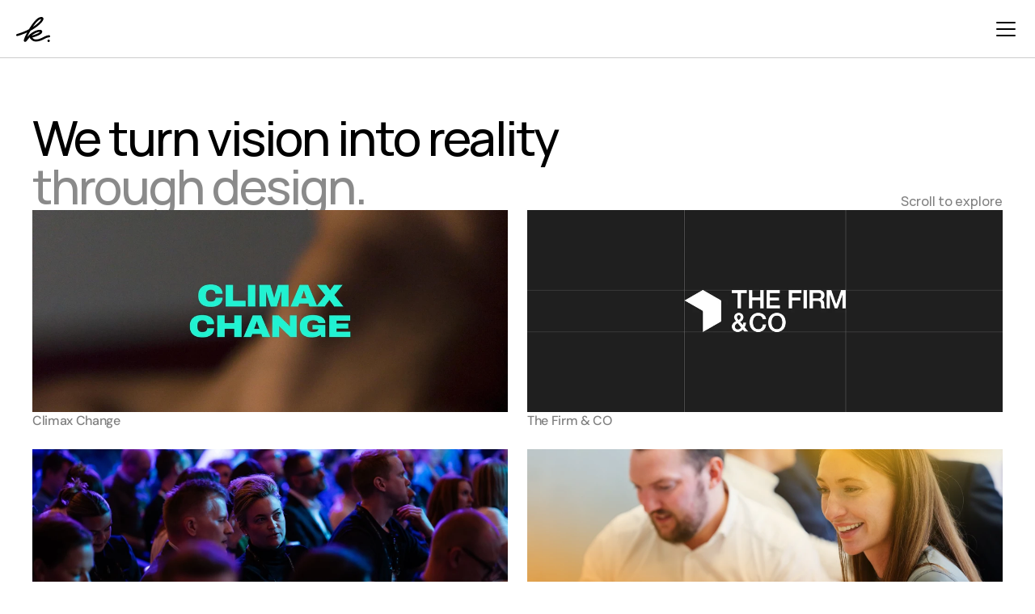

--- FILE ---
content_type: text/html
request_url: https://www.koencampman.com/
body_size: 58328
content:
<!doctype html>
<!-- ✨ Built with Framer • https://www.framer.com/ -->
<html lang="en">
<head>
    <meta charset="utf-8">
    
    
    
    <!-- Start of headStart -->
    
    <!-- End of headStart -->
    <meta name="viewport" content="width=device-width">
    <meta name="generator" content="Framer e0edd7a">
    <title>Koen Campman</title>
    <meta name="description" content="We transform ideas into stunning realities. From product designs to web experiences, we bring a vision to life with precision and artistry.
">
    <meta name="framer-search-index" content="https://framerusercontent.com/sites/3lDcWoxoWIE5ulRrOaYnKd/searchIndex-4QPlqbJmnyfb.json">
    <link href="https://framerusercontent.com/images/eC9Anh0g9XOHpwT5jpRgjj5Y0.svg" rel="icon" media="(prefers-color-scheme: light)">
    <link href="https://framerusercontent.com/images/ZBNCs7CkdeooCA3LLF0aweY00ks.svg" rel="icon" media="(prefers-color-scheme: dark)">
    <link rel="apple-touch-icon" href="https://framerusercontent.com/images/eBn41ZSJWYvQeZ4bflDbdbX5Low.png">
    <!-- Open Graph / Facebook -->
    <meta property="og:type" content="website">
    <meta property="og:title" content="Koen Campman">
    <meta property="og:description" content="We transform ideas into stunning realities. From product designs to web experiences, we bring a vision to life with precision and artistry.
">
    <meta property="og:image" content="https://framerusercontent.com/assets/MCliAkmFfnaNr3dZhKeRWk3WpAA.png">
    <!-- Twitter -->
    <meta name="twitter:card" content="summary_large_image">
    <meta name="twitter:title" content="Koen Campman">
    <meta name="twitter:description" content="We transform ideas into stunning realities. From product designs to web experiences, we bring a vision to life with precision and artistry.
">
    <meta name="twitter:image" content="https://framerusercontent.com/assets/MCliAkmFfnaNr3dZhKeRWk3WpAA.png">
    
    <link href="https://fonts.gstatic.com" rel="preconnect" crossorigin>
    <meta name="robots" content="max-image-preview:large"><link rel="canonical" href="https://www.koencampman.com/"><meta property="og:url" content="https://www.koencampman.com/"><style data-framer-breakpoint-css>@media(min-width: 1400px){.hidden-pugoj6{display:none!important}}@media(min-width: 768px) and (max-width: 1399px){.hidden-ad6wx8{display:none!important}}@media(max-width: 767px){.hidden-1on8fxg{display:none!important}}</style><style data-framer-css-ssr-minified data-framer-components="framer-lib-cursors-host framer-x16Y0 PropertyOverrides framer-AbZLN framer-7Gb1x framer-cFdjY framer-2RlUY framer-UrMbx framer-gmOW4">html,body,#main{margin:0;padding:0;box-sizing:border-box}:root{-webkit-font-smoothing:antialiased;-moz-osx-font-smoothing:grayscale}*{box-sizing:border-box;-webkit-font-smoothing:inherit}h1,h2,h3,h4,h5,h6,p,figure{margin:0}body,input,textarea,select,button{font-size:12px;font-family:sans-serif}body{--token-d2873cc6-42eb-40c0-8205-582532719427: rgb(255, 255, 255);--token-25b31a9d-211f-4aed-b06c-add80335f614: rgb(0, 0, 0);--token-507891e8-56f9-4c83-b6ad-f002af3d8f6f: rgb(23, 23, 23);--token-ac95c68f-50c0-4adf-8ab1-107275c00288: rgb(46, 46, 46);--token-d47bba34-339e-4038-8c6c-631863cff0b3: rgb(128, 128, 128)}@font-face{font-family:DM Sans;font-style:normal;font-weight:400;font-display:swap;src:url(https://fonts.gstatic.com/s/dmsans/v16/rP2Yp2ywxg089UriI5-g4vlH9VoD8Cmcqbu6-K6h9Q.woff2) format("woff2");unicode-range:U+0100-02BA,U+02BD-02C5,U+02C7-02CC,U+02CE-02D7,U+02DD-02FF,U+0304,U+0308,U+0329,U+1D00-1DBF,U+1E00-1E9F,U+1EF2-1EFF,U+2020,U+20A0-20AB,U+20AD-20C0,U+2113,U+2C60-2C7F,U+A720-A7FF}@font-face{font-family:DM Sans;font-style:normal;font-weight:400;font-display:swap;src:url(https://fonts.gstatic.com/s/dmsans/v16/rP2Yp2ywxg089UriI5-g4vlH9VoD8Cmcqbu0-K4.woff2) format("woff2");unicode-range:U+0000-00FF,U+0131,U+0152-0153,U+02BB-02BC,U+02C6,U+02DA,U+02DC,U+0304,U+0308,U+0329,U+2000-206F,U+20AC,U+2122,U+2191,U+2193,U+2212,U+2215,U+FEFF,U+FFFD}@font-face{font-family:DM Sans;font-style:normal;font-weight:500;font-display:swap;src:url(https://fonts.gstatic.com/s/dmsans/v16/rP2Yp2ywxg089UriI5-g4vlH9VoD8Cmcqbu6-K6h9Q.woff2) format("woff2");unicode-range:U+0100-02BA,U+02BD-02C5,U+02C7-02CC,U+02CE-02D7,U+02DD-02FF,U+0304,U+0308,U+0329,U+1D00-1DBF,U+1E00-1E9F,U+1EF2-1EFF,U+2020,U+20A0-20AB,U+20AD-20C0,U+2113,U+2C60-2C7F,U+A720-A7FF}@font-face{font-family:DM Sans;font-style:normal;font-weight:500;font-display:swap;src:url(https://fonts.gstatic.com/s/dmsans/v16/rP2Yp2ywxg089UriI5-g4vlH9VoD8Cmcqbu0-K4.woff2) format("woff2");unicode-range:U+0000-00FF,U+0131,U+0152-0153,U+02BB-02BC,U+02C6,U+02DA,U+02DC,U+0304,U+0308,U+0329,U+2000-206F,U+20AC,U+2122,U+2191,U+2193,U+2212,U+2215,U+FEFF,U+FFFD}@font-face{font-family:DM Sans;font-style:normal;font-weight:700;font-display:swap;src:url(https://fonts.gstatic.com/s/dmsans/v16/rP2Yp2ywxg089UriI5-g4vlH9VoD8Cmcqbu6-K6h9Q.woff2) format("woff2");unicode-range:U+0100-02BA,U+02BD-02C5,U+02C7-02CC,U+02CE-02D7,U+02DD-02FF,U+0304,U+0308,U+0329,U+1D00-1DBF,U+1E00-1E9F,U+1EF2-1EFF,U+2020,U+20A0-20AB,U+20AD-20C0,U+2113,U+2C60-2C7F,U+A720-A7FF}@font-face{font-family:DM Sans;font-style:normal;font-weight:700;font-display:swap;src:url(https://fonts.gstatic.com/s/dmsans/v16/rP2Yp2ywxg089UriI5-g4vlH9VoD8Cmcqbu0-K4.woff2) format("woff2");unicode-range:U+0000-00FF,U+0131,U+0152-0153,U+02BB-02BC,U+02C6,U+02DA,U+02DC,U+0304,U+0308,U+0329,U+2000-206F,U+20AC,U+2122,U+2191,U+2193,U+2212,U+2215,U+FEFF,U+FFFD}@font-face{font-family:Mochiy Pop One;font-style:normal;font-weight:400;font-display:swap;src:url(https://fonts.gstatic.com/s/mochiypopone/v11/QdVPSTA9Jh-gg-5XZP2UmU4O9kw1Z2s4ddJCAn_GDDcp0DnAB95uJULZzg.0.woff2) format("woff2");unicode-range:U+25ee8,U+25f23,U+25f5c,U+25fd4,U+25fe0,U+25ffb,U+2600c,U+26017,U+26060,U+260ed,U+26222,U+2626a,U+26270,U+26286,U+2634c,U+26402,U+2667e,U+266b0,U+2671d,U+268dd,U+268ea,U+26951,U+2696f,U+26999,U+269dd,U+26a1e,U+26a58,U+26a8c,U+26ab7,U+26aff,U+26c29,U+26c73,U+26c9e,U+26cdd,U+26e40,U+26e65,U+26f94,U+26ff6-26ff8,U+270f4,U+2710d,U+27139,U+273da-273db,U+273fe,U+27410,U+27449,U+27614-27615,U+27631,U+27684,U+27693,U+2770e,U+27723,U+27752,U+278b2,U+27985,U+279b4,U+27a84,U+27bb3,U+27bbe,U+27bc7,U+27c3c,U+27cb8,U+27d73,U+27da0,U+27e10,U+27eaf,U+27fb7,U+2808a,U+280bb,U+28277,U+28282,U+282f3,U+283cd,U+2840c,U+28455,U+284dc,U+2856b,U+285c8-285c9,U+286d7,U+286fa,U+28946,U+28949,U+2896b,U+28987-28988,U+289ba-289bb,U+28a1e,U+28a29,U+28a43,U+28a71,U+28a99,U+28acd,U+28add,U+28ae4,U+28bc1,U+28bef,U+28cdd,U+28d10,U+28d71,U+28dfb,U+28e0f,U+28e17,U+28e1f,U+28e36,U+28e89,U+28eeb,U+28ef6,U+28f32,U+28ff8,U+292a0,U+292b1,U+29490,U+295cf,U+2967f,U+296f0,U+29719,U+29750,U+29810,U+298c6,U+29a72,U+29d4b,U+29ddb,U+29e15,U+29e3d,U+29e49,U+29e8a,U+29ec4,U+29edb,U+29ee9,U+29fce,U+29fd7,U+2a01a,U+2a02f,U+2a082,U+2a0f9,U+2a190,U+2a2b2,U+2a38c,U+2a437,U+2a5f1,U+2a602,U+2a61a,U+2a6b2,U+2a9e6,U+2b746,U+2b751,U+2b753,U+2b75a,U+2b75c,U+2b765,U+2b776-2b777,U+2b77c,U+2b782,U+2b789,U+2b78b,U+2b78e,U+2b794,U+2b7ac,U+2b7af,U+2b7bd,U+2b7c9,U+2b7cf,U+2b7d2,U+2b7d8,U+2b7f0,U+2b80d,U+2b817,U+2b81a,U+2d544,U+2e278,U+2e569,U+2e6ea,U+2f804,U+2f80f,U+2f815,U+2f818,U+2f81a,U+2f822,U+2f828,U+2f82c,U+2f833,U+2f83f,U+2f846,U+2f852,U+2f862,U+2f86d,U+2f873,U+2f877,U+2f884,U+2f899-2f89a,U+2f8a6,U+2f8ac,U+2f8b2,U+2f8b6,U+2f8d3,U+2f8db-2f8dc,U+2f8e1,U+2f8e5,U+2f8ea,U+2f8ed,U+2f8fc,U+2f903,U+2f90b,U+2f90f,U+2f91a,U+2f920-2f921,U+2f945,U+2f947,U+2f96c,U+2f995,U+2f9d0,U+2f9de-2f9df,U+2f9f4}@font-face{font-family:Mochiy Pop One;font-style:normal;font-weight:400;font-display:swap;src:url(https://fonts.gstatic.com/s/mochiypopone/v11/QdVPSTA9Jh-gg-5XZP2UmU4O9kw1Z2s4ddJCAn_GDDcp0DnAB95uJULZzg.1.woff2) format("woff2");unicode-range:U+1f235-1f23b,U+1f240-1f248,U+1f250-1f251,U+2000b,U+20089-2008a,U+200a2,U+200a4,U+200b0,U+200f5,U+20158,U+201a2,U+20213,U+2032b,U+20371,U+20381,U+203f9,U+2044a,U+20509,U+2053f,U+205b1,U+205d6,U+20611,U+20628,U+206ec,U+2074f,U+207c8,U+20807,U+2083a,U+208b9,U+2090e,U+2097c,U+20984,U+2099d,U+20a64,U+20ad3,U+20b1d,U+20b9f,U+20bb7,U+20d45,U+20d58,U+20de1,U+20e64,U+20e6d,U+20e95,U+20f5f,U+21201,U+2123d,U+21255,U+21274,U+2127b,U+212d7,U+212e4,U+212fd,U+2131b,U+21336,U+21344,U+213c4,U+2146d-2146e,U+215d7,U+21647,U+216b4,U+21706,U+21742,U+218bd,U+219c3,U+21a1a,U+21c56,U+21d2d,U+21d45,U+21d62,U+21d78,U+21d92,U+21d9c,U+21da1,U+21db7,U+21de0,U+21e33-21e34,U+21f1e,U+21f76,U+21ffa,U+2217b,U+22218,U+2231e,U+223ad,U+22609,U+226f3,U+2285b,U+228ab,U+2298f,U+22ab8,U+22b46,U+22b4f-22b50,U+22ba6,U+22c1d,U+22c24,U+22de1,U+22e42,U+22feb,U+231b6,U+231c3-231c4,U+231f5,U+23372,U+233cc,U+233d0,U+233d2-233d3,U+233d5,U+233da,U+233df,U+233e4,U+233fe,U+2344a-2344b,U+23451,U+23465,U+234e4,U+2355a,U+23594,U+235c4,U+23638-2363a,U+23647,U+2370c,U+2371c,U+2373f,U+23763-23764,U+237e7,U+237f1,U+237ff,U+23824,U+2383d,U+23a98,U+23c7f,U+23cbe,U+23cfe,U+23d00,U+23d0e,U+23d40,U+23dd3,U+23df9-23dfa,U+23f7e,U+2404b,U+24096,U+24103,U+241c6,U+241fe,U+242ee,U+243bc,U+243d0,U+24629,U+246a5,U+247f1,U+24896,U+248e9,U+24a4d,U+24b56,U+24b6f,U+24c16,U+24d14,U+24e04,U+24e0e,U+24e37,U+24e6a,U+24e8b,U+24ff2,U+2504a,U+25055,U+25122,U+251a9,U+251cd,U+251e5,U+2521e,U+2524c,U+2542e,U+2548e,U+254d9,U+2550e,U+255a7,U+2567f,U+25771,U+257a9,U+257b4,U+25874,U+259c4,U+259cc,U+259d4,U+25ad7,U+25ae3-25ae4,U+25af1,U+25bb2,U+25c4b,U+25c64,U+25da1,U+25e2e,U+25e56,U+25e62,U+25e65,U+25ec2,U+25ed8}@font-face{font-family:Mochiy Pop One;font-style:normal;font-weight:400;font-display:swap;src:url(https://fonts.gstatic.com/s/mochiypopone/v11/QdVPSTA9Jh-gg-5XZP2UmU4O9kw1Z2s4ddJCAn_GDDcp0DnAB95uJULZzg.3.woff2) format("woff2");unicode-range:U+fa10,U+fa12-fa6d,U+fb00-fb04,U+fe10-fe19,U+fe30-fe42,U+fe44-fe52,U+fe54-fe66,U+fe68-fe6b,U+ff02,U+ff04,U+ff07,U+ff51,U+ff5b,U+ff5d,U+ff5f-ff60,U+ff66,U+ff69,U+ff87,U+ffa1-ffbe,U+ffc2-ffc7,U+ffca-ffcf,U+ffd2-ffd6}@font-face{font-family:Mochiy Pop One;font-style:normal;font-weight:400;font-display:swap;src:url(https://fonts.gstatic.com/s/mochiypopone/v11/QdVPSTA9Jh-gg-5XZP2UmU4O9kw1Z2s4ddJCAn_GDDcp0DnAB95uJULZzg.4.woff2) format("woff2");unicode-range:U+f92d-f959,U+f95b-f9f2,U+f9f4-fa0b,U+fa0e-fa0f}@font-face{font-family:Mochiy Pop One;font-style:normal;font-weight:400;font-display:swap;src:url(https://fonts.gstatic.com/s/mochiypopone/v11/QdVPSTA9Jh-gg-5XZP2UmU4O9kw1Z2s4ddJCAn_GDDcp0DnAB95uJULZzg.5.woff2) format("woff2");unicode-range:U+9e8b-9e8c,U+9e8e-9e8f,U+9e91-9e92,U+9e95-9e96,U+9e98,U+9e9b,U+9e9d-9e9e,U+9ea4-9ea5,U+9ea8-9eaa,U+9eac-9eb0,U+9eb3-9eb5,U+9eb8,U+9ebc-9ebf,U+9ec3,U+9ec6,U+9ec8,U+9ecb-9ecd,U+9ecf-9ed1,U+9ed4-9ed5,U+9ed8,U+9edb-9ee0,U+9ee4-9ee5,U+9ee7-9ee8,U+9eec-9ef2,U+9ef4-9ef9,U+9efb-9eff,U+9f02-9f03,U+9f07-9f09,U+9f0e-9f12,U+9f14-9f17,U+9f19-9f1b,U+9f1f-9f22,U+9f26,U+9f2a-9f2c,U+9f2f,U+9f31-9f32,U+9f34,U+9f37,U+9f39-9f3a,U+9f3c-9f3f,U+9f41,U+9f43-9f47,U+9f4a,U+9f4e-9f50,U+9f52-9f58,U+9f5a,U+9f5d-9f61,U+9f63,U+9f66-9f6a,U+9f6c-9f73,U+9f75-9f77,U+9f7a,U+9f7d,U+9f7f,U+9f8f-9f92,U+9f94-9f97,U+9f99,U+9f9c-9fa3,U+9fa5,U+9fb4,U+9fbc-9fc2,U+9fc4,U+9fc6,U+9fcc,U+f900-f92c}@font-face{font-family:Mochiy Pop One;font-style:normal;font-weight:400;font-display:swap;src:url(https://fonts.gstatic.com/s/mochiypopone/v11/QdVPSTA9Jh-gg-5XZP2UmU4O9kw1Z2s4ddJCAn_GDDcp0DnAB95uJULZzg.6.woff2) format("woff2");unicode-range:U+9c3e,U+9c41,U+9c43-9c4a,U+9c4e-9c50,U+9c52-9c54,U+9c56,U+9c58,U+9c5a-9c61,U+9c63,U+9c65,U+9c67-9c6b,U+9c6d-9c6e,U+9c70,U+9c72,U+9c75-9c78,U+9c7a-9c7c,U+9ce6-9ce7,U+9ceb-9cec,U+9cf0,U+9cf2,U+9cf6-9cf7,U+9cf9,U+9d02-9d03,U+9d06-9d09,U+9d0b,U+9d0e,U+9d11-9d12,U+9d15,U+9d17-9d18,U+9d1b-9d1f,U+9d23,U+9d26,U+9d2a-9d2c,U+9d2f-9d30,U+9d32-9d34,U+9d3a,U+9d3c-9d3f,U+9d41-9d48,U+9d4a,U+9d50-9d54,U+9d59,U+9d5d-9d65,U+9d69-9d6c,U+9d6f-9d70,U+9d72-9d73,U+9d76-9d77,U+9d7a-9d7c,U+9d7e,U+9d83-9d84,U+9d86-9d87,U+9d89-9d8a,U+9d8d-9d8e,U+9d92-9d93,U+9d95-9d9a,U+9da1,U+9da4,U+9da9-9dac,U+9dae,U+9db1-9db2,U+9db5,U+9db8-9dbd,U+9dbf-9dc4,U+9dc6-9dc7,U+9dc9-9dca,U+9dcf,U+9dd3-9dd7,U+9dd9-9dda,U+9dde-9de0,U+9de3,U+9de5-9de7,U+9de9,U+9deb,U+9ded-9df0,U+9df3-9df4,U+9df8,U+9dfd-9dfe,U+9e02,U+9e07,U+9e0a,U+9e0d-9e0e,U+9e10-9e12,U+9e15-9e16,U+9e19-9e1f,U+9e75,U+9e79-9e7d,U+9e80-9e85,U+9e87-9e88}@font-face{font-family:Mochiy Pop One;font-style:normal;font-weight:400;font-display:swap;src:url(https://fonts.gstatic.com/s/mochiypopone/v11/QdVPSTA9Jh-gg-5XZP2UmU4O9kw1Z2s4ddJCAn_GDDcp0DnAB95uJULZzg.7.woff2) format("woff2");unicode-range:U+9ae5-9ae7,U+9ae9,U+9aeb-9aec,U+9aee-9aef,U+9af1-9af5,U+9af7,U+9af9-9afb,U+9afd,U+9aff-9b06,U+9b08-9b09,U+9b0b-9b0e,U+9b10,U+9b12,U+9b16,U+9b18-9b1d,U+9b1f-9b20,U+9b22-9b23,U+9b25-9b2f,U+9b32-9b35,U+9b37,U+9b39-9b3b,U+9b3d,U+9b43-9b44,U+9b48,U+9b4b-9b4f,U+9b51,U+9b55-9b58,U+9b5b,U+9b5e,U+9b61,U+9b63,U+9b65-9b66,U+9b68,U+9b6a-9b6f,U+9b72-9b79,U+9b7f-9b80,U+9b83-9b87,U+9b89-9b8b,U+9b8d,U+9b8f-9b94,U+9b96-9b97,U+9b9a,U+9b9d-9ba0,U+9ba6-9ba7,U+9ba9-9baa,U+9bac,U+9bb0-9bb2,U+9bb4,U+9bb7-9bb9,U+9bbb-9bbc,U+9bbe-9bc1,U+9bc6-9bc8,U+9bca,U+9bce-9bd2,U+9bd4,U+9bd7-9bd8,U+9bdd,U+9bdf,U+9be1-9be5,U+9be7,U+9bea-9beb,U+9bee-9bf3,U+9bf5,U+9bf7-9bfa,U+9bfd,U+9bff-9c00,U+9c02,U+9c04,U+9c06,U+9c08-9c0d,U+9c0f-9c16,U+9c18-9c1e,U+9c21-9c2a,U+9c2d-9c32,U+9c35-9c37,U+9c39-9c3a,U+9c3d}@font-face{font-family:Mochiy Pop One;font-style:normal;font-weight:400;font-display:swap;src:url(https://fonts.gstatic.com/s/mochiypopone/v11/QdVPSTA9Jh-gg-5XZP2UmU4O9kw1Z2s4ddJCAn_GDDcp0DnAB95uJULZzg.8.woff2) format("woff2");unicode-range:U+98eb,U+98ed-98ee,U+98f0-98f1,U+98f3,U+98f6,U+9902,U+9907-9909,U+9911-9912,U+9914-9918,U+991a-9922,U+9924,U+9926-9927,U+992b-992c,U+992e,U+9931-9935,U+9939-993e,U+9940-9942,U+9945-9949,U+994b-994e,U+9950-9952,U+9954-9955,U+9958-9959,U+995b-995c,U+995e-9960,U+9963,U+9997-9998,U+999b,U+999d-999f,U+99a3,U+99a5-99a6,U+99a8,U+99ad-99ae,U+99b0-99b2,U+99b5,U+99b9-99ba,U+99bc-99bd,U+99bf,U+99c1,U+99c3,U+99c8-99c9,U+99d1,U+99d3-99d5,U+99d8-99df,U+99e1-99e2,U+99e7,U+99ea-99ee,U+99f0-99f2,U+99f4-99f5,U+99f8-99f9,U+99fb-99fe,U+9a01-9a05,U+9a08,U+9a0a-9a0c,U+9a0f-9a11,U+9a16,U+9a1a,U+9a1e,U+9a20,U+9a22-9a24,U+9a27,U+9a2b,U+9a2d-9a2e,U+9a31,U+9a33,U+9a35-9a38,U+9a3e,U+9a40-9a45,U+9a47,U+9a4a-9a4e,U+9a51-9a52,U+9a54-9a58,U+9a5b,U+9a5d,U+9a5f,U+9a62,U+9a64-9a65,U+9a69-9a6c,U+9aaa,U+9aac-9ab0,U+9ab2,U+9ab4-9ab7,U+9ab9,U+9abb-9ac1,U+9ac3,U+9ac6,U+9ac8,U+9ace-9ad3,U+9ad5-9ad7,U+9adb-9adc,U+9ade-9ae0,U+9ae2-9ae4}@font-face{font-family:Mochiy Pop One;font-style:normal;font-weight:400;font-display:swap;src:url(https://fonts.gstatic.com/s/mochiypopone/v11/QdVPSTA9Jh-gg-5XZP2UmU4O9kw1Z2s4ddJCAn_GDDcp0DnAB95uJULZzg.9.woff2) format("woff2");unicode-range:U+971d,U+9721-9724,U+9728,U+972a,U+9730-9731,U+9733,U+9736,U+9738-9739,U+973b,U+973d-973e,U+9741-9744,U+9746-974a,U+974d-974f,U+9751,U+9755,U+9757-9758,U+975a-975c,U+9760-9761,U+9763-9764,U+9766-9768,U+976a-976b,U+976e,U+9771,U+9773,U+9776-977d,U+977f-9781,U+9785-9786,U+9789,U+978b,U+978f-9790,U+9795-9797,U+9799-979a,U+979c,U+979e-97a0,U+97a2-97a3,U+97a6,U+97a8,U+97ab-97ac,U+97ae,U+97b1-97b6,U+97b8-97ba,U+97bc,U+97be-97bf,U+97c1,U+97c3-97ce,U+97d0-97d1,U+97d4,U+97d7-97d9,U+97db-97de,U+97e0-97e1,U+97e4,U+97e6,U+97ed-97ef,U+97f1-97f2,U+97f4-97f8,U+97fa,U+9804,U+9807,U+980a,U+980c-980f,U+9814,U+9816-9817,U+9819-981a,U+981c,U+981e,U+9820-9821,U+9823-9826,U+982b,U+982e-9830,U+9832-9835,U+9837,U+9839,U+983d-983e,U+9844,U+9846-9847,U+984a-984b,U+984f,U+9851-9853,U+9856-9857,U+9859-985b,U+9862-9863,U+9865-9866,U+986a-986c,U+986f-9871,U+9873-9875,U+98aa-98ab,U+98ad-98ae,U+98b0-98b1,U+98b4,U+98b6-98b8,U+98ba-98bc,U+98bf,U+98c2-98c8,U+98cb-98cc,U+98ce,U+98dc,U+98de,U+98e0-98e1,U+98e3,U+98e5-98e7,U+98e9-98ea}@font-face{font-family:Mochiy Pop One;font-style:normal;font-weight:400;font-display:swap;src:url(https://fonts.gstatic.com/s/mochiypopone/v11/QdVPSTA9Jh-gg-5XZP2UmU4O9kw1Z2s4ddJCAn_GDDcp0DnAB95uJULZzg.10.woff2) format("woff2");unicode-range:U+944a,U+944c,U+9452-9453,U+9455,U+9459-945c,U+945e-9463,U+9468,U+946a-946b,U+946d-9472,U+9475,U+9477,U+947c-947f,U+9481,U+9483-9485,U+9578-9579,U+957e-957f,U+9582,U+9584,U+9586-9588,U+958a,U+958c-958f,U+9592,U+9594,U+9596,U+9598-9599,U+959d-95a1,U+95a4,U+95a6-95a9,U+95ab-95ad,U+95b1,U+95b4,U+95b6,U+95b9-95bf,U+95c3,U+95c6,U+95c8-95cd,U+95d0-95d6,U+95d9-95da,U+95dc-95e2,U+95e4-95e6,U+95e8,U+961d-961e,U+9621-9622,U+9624-9626,U+9628,U+962c,U+962e-962f,U+9631,U+9633-9634,U+9637-963a,U+963c-963d,U+9641-9642,U+964b-964c,U+964f,U+9652,U+9654,U+9656-9658,U+965c-965f,U+9661,U+9666,U+966a,U+966c,U+966e,U+9672,U+9674,U+9677,U+967b-967c,U+967e-967f,U+9681-9684,U+9689,U+968b,U+968d,U+9691,U+9695-9698,U+969a,U+969d,U+969f,U+96a4-96aa,U+96ae-96b4,U+96b6,U+96b8-96bb,U+96bd,U+96c1,U+96c9-96cb,U+96cd-96ce,U+96d2,U+96d5-96d6,U+96d8-96da,U+96dc-96df,U+96e9,U+96ef,U+96f1,U+96f9-96fa,U+9702-9706,U+9708-9709,U+970d-970f,U+9711,U+9713-9714,U+9716,U+9719-971b}@font-face{font-family:Mochiy Pop One;font-style:normal;font-weight:400;font-display:swap;src:url(https://fonts.gstatic.com/s/mochiypopone/v11/QdVPSTA9Jh-gg-5XZP2UmU4O9kw1Z2s4ddJCAn_GDDcp0DnAB95uJULZzg.11.woff2) format("woff2");unicode-range:U+92bc-92bd,U+92bf-92c3,U+92c5-92c8,U+92cb-92d0,U+92d2-92d3,U+92d5,U+92d7-92d9,U+92dc-92dd,U+92df-92e1,U+92e3-92e5,U+92e7-92ea,U+92ec,U+92ee,U+92f0,U+92f2,U+92f7-92fb,U+92ff-9300,U+9302,U+9304,U+9308,U+930d,U+930f-9311,U+9314-9315,U+9318-931a,U+931c-931f,U+9321-9325,U+9327-932b,U+932e,U+9333-9337,U+933a-933b,U+9344,U+9347-934a,U+934d,U+9350-9352,U+9354-9358,U+935a,U+935c,U+935e,U+9360,U+9364-9365,U+9367,U+9369-936d,U+936f-9371,U+9373-9374,U+9376,U+937a,U+937d-9382,U+9388,U+938a-938b,U+938d,U+938f,U+9392,U+9394-9395,U+9397-9398,U+939a-939b,U+939e,U+93a1,U+93a3-93a4,U+93a6,U+93a8-93a9,U+93ab-93ad,U+93b0,U+93b4-93b6,U+93b9-93bb,U+93c1,U+93c3-93cd,U+93d0-93d1,U+93d3,U+93d6-93d9,U+93dc-93df,U+93e2,U+93e4-93e8,U+93f1,U+93f5,U+93f7-93fb,U+93fd,U+9401-9404,U+9407-9409,U+940d-9410,U+9413-9417,U+9419-941a,U+941f,U+9421,U+942b,U+942e-942f,U+9431-9434,U+9436,U+9438,U+943a-943b,U+943d,U+943f,U+9441,U+9443-9445,U+9448}@font-face{font-family:Mochiy Pop One;font-style:normal;font-weight:400;font-display:swap;src:url(https://fonts.gstatic.com/s/mochiypopone/v11/QdVPSTA9Jh-gg-5XZP2UmU4O9kw1Z2s4ddJCAn_GDDcp0DnAB95uJULZzg.12.woff2) format("woff2");unicode-range:U+9143,U+9146-914c,U+914f,U+9153,U+9156-915b,U+9161,U+9163-9165,U+9167,U+9169,U+916d,U+9172-9174,U+9179-917b,U+9181-9183,U+9185-9187,U+9189-918b,U+918e,U+9191,U+9193-9195,U+9197-9198,U+919e,U+91a1-91a2,U+91a6,U+91a8,U+91aa-91b6,U+91ba-91bd,U+91bf-91c6,U+91c9,U+91cb,U+91d0,U+91d3-91d4,U+91d6-91d7,U+91d9-91db,U+91de-91df,U+91e1,U+91e4-91e6,U+91e9-91ea,U+91ec-91f1,U+91f5-91f7,U+91f9,U+91fb-91fd,U+91ff-9201,U+9204-9207,U+9209-920a,U+920c,U+920e,U+9210-9218,U+921c-921e,U+9223-9226,U+9228-9229,U+922c,U+922e-9230,U+9233,U+9235-923a,U+923c,U+923e-9240,U+9242-9243,U+9245-924b,U+924d-9251,U+9256-925a,U+925c-925e,U+9260-9261,U+9264-9269,U+926e-9270,U+9275-9279,U+927b-927f,U+9288-928a,U+928d-928e,U+9291-9293,U+9295-9297,U+9299,U+929b-929c,U+929f-92a0,U+92a4-92a5,U+92a7-92a8,U+92ab,U+92af,U+92b2-92b3,U+92b6-92bb}@font-face{font-family:Mochiy Pop One;font-style:normal;font-weight:400;font-display:swap;src:url(https://fonts.gstatic.com/s/mochiypopone/v11/QdVPSTA9Jh-gg-5XZP2UmU4O9kw1Z2s4ddJCAn_GDDcp0DnAB95uJULZzg.13.woff2) format("woff2");unicode-range:U+8f52-8f55,U+8f57-8f58,U+8f5c-8f5e,U+8f61-8f66,U+8f9c-8f9d,U+8f9f-8fa2,U+8fa4-8fa8,U+8fad-8faf,U+8fb4-8fb8,U+8fbe,U+8fc0-8fc2,U+8fc6,U+8fc8,U+8fca-8fcb,U+8fcd,U+8fd0,U+8fd2-8fd3,U+8fd5,U+8fda,U+8fe0,U+8fe2-8fe5,U+8fe8-8fea,U+8fed-8fef,U+8ff1,U+8ff4-8ff6,U+8ff8-8ffb,U+8ffe,U+9002,U+9004-9005,U+9008,U+900b-900e,U+9011,U+9013,U+9015-9016,U+9018,U+901b,U+901e,U+9021,U+9027-902a,U+902c-902d,U+902f,U+9033-9037,U+9039,U+903c,U+903e-903f,U+9041,U+9043-9044,U+9049,U+904c,U+904f-9052,U+9056,U+9058,U+905b-905e,U+9062,U+9066-9068,U+906c,U+906f-9070,U+9072,U+9074,U+9076,U+9079,U+9080-9083,U+9085,U+9087-9088,U+908b-908c,U+908e-9090,U+9095,U+9097-9099,U+909b,U+90a0-90a2,U+90a5,U+90a8,U+90af-90b6,U+90bd-90be,U+90c3-90c5,U+90c7-90c9,U+90cc,U+90d2,U+90d5,U+90d7-90d9,U+90db-90df,U+90e2,U+90e4-90e5,U+90eb,U+90ef-90f0,U+90f2,U+90f4,U+90f6,U+90fe-9100,U+9102,U+9104-9106,U+9108,U+910d,U+9110,U+9112,U+9114-911a,U+911c,U+911e,U+9120,U+9122-9123,U+9125,U+9127,U+9129,U+912d-9132,U+9134,U+9136-9137,U+9139-913a,U+913c-913d}@font-face{font-family:Mochiy Pop One;font-style:normal;font-weight:400;font-display:swap;src:url(https://fonts.gstatic.com/s/mochiypopone/v11/QdVPSTA9Jh-gg-5XZP2UmU4O9kw1Z2s4ddJCAn_GDDcp0DnAB95uJULZzg.14.woff2) format("woff2");unicode-range:U+8dc0,U+8dc2,U+8dc5-8dc8,U+8dca-8dcc,U+8dce-8dcf,U+8dd1,U+8dd4-8dd7,U+8dd9-8ddb,U+8ddf,U+8de3-8de5,U+8de7,U+8dea-8dec,U+8df0-8df2,U+8df4,U+8dfc-8dfd,U+8dff,U+8e01,U+8e04-8e06,U+8e08-8e09,U+8e0b-8e0c,U+8e10-8e11,U+8e14,U+8e16,U+8e1d-8e23,U+8e26-8e27,U+8e30-8e31,U+8e33-8e39,U+8e3d,U+8e40-8e42,U+8e44,U+8e47-8e50,U+8e54-8e55,U+8e59,U+8e5b-8e64,U+8e69,U+8e6c-8e6d,U+8e6f-8e72,U+8e75-8e77,U+8e79-8e7c,U+8e81-8e85,U+8e89,U+8e8b,U+8e90-8e95,U+8e98-8e9b,U+8e9d-8e9e,U+8ea1-8ea2,U+8ea7,U+8ea9-8eaa,U+8eac-8eb1,U+8eb3,U+8eb5-8eb6,U+8eba-8ebb,U+8ebe,U+8ec0-8ec1,U+8ec3-8ec8,U+8ecb,U+8ecf,U+8ed1,U+8ed4,U+8edb-8edc,U+8ee3,U+8ee8,U+8eeb,U+8eed-8eee,U+8ef0-8ef1,U+8ef7,U+8ef9-8efc,U+8efe,U+8f00,U+8f02,U+8f05,U+8f07-8f08,U+8f0a,U+8f0f-8f10,U+8f12-8f13,U+8f15-8f19,U+8f1b-8f1c,U+8f1e-8f21,U+8f23,U+8f25-8f28,U+8f2b-8f2f,U+8f33-8f37,U+8f39-8f3b,U+8f3e,U+8f40-8f43,U+8f45-8f47,U+8f49-8f4a,U+8f4c-8f4f,U+8f51}@font-face{font-family:Mochiy Pop One;font-style:normal;font-weight:400;font-display:swap;src:url(https://fonts.gstatic.com/s/mochiypopone/v11/QdVPSTA9Jh-gg-5XZP2UmU4O9kw1Z2s4ddJCAn_GDDcp0DnAB95uJULZzg.15.woff2) format("woff2");unicode-range:U+8b2d,U+8b30,U+8b37,U+8b3c,U+8b3e,U+8b41-8b46,U+8b48-8b49,U+8b4c-8b4f,U+8b51-8b54,U+8b56,U+8b59,U+8b5b,U+8b5e-8b5f,U+8b63,U+8b69,U+8b6b-8b6d,U+8b6f,U+8b71,U+8b74,U+8b76,U+8b78-8b79,U+8b7c-8b81,U+8b84-8b85,U+8b8a-8b8f,U+8b92-8b96,U+8b99-8b9a,U+8b9c-8ba0,U+8c38-8c3a,U+8c3d-8c3f,U+8c41,U+8c45,U+8c47-8c49,U+8c4b-8c4c,U+8c4e-8c51,U+8c53-8c55,U+8c57-8c59,U+8c5b,U+8c5d,U+8c62-8c64,U+8c66,U+8c68-8c69,U+8c6b-8c6d,U+8c73,U+8c75-8c76,U+8c78,U+8c7a-8c7c,U+8c7e,U+8c82,U+8c85-8c87,U+8c89-8c8b,U+8c8d-8c8e,U+8c90,U+8c92-8c94,U+8c98-8c99,U+8c9b-8c9c,U+8c9f,U+8ca4,U+8cad-8cae,U+8cb2-8cb3,U+8cb6,U+8cb9-8cba,U+8cbd,U+8cc1-8cc2,U+8cc4-8cc6,U+8cc8-8cc9,U+8ccb,U+8ccd-8ccf,U+8cd2,U+8cd5-8cd6,U+8cd9-8cda,U+8cdd,U+8ce1,U+8ce3-8ce4,U+8ce6,U+8ce8,U+8cec,U+8cef-8cf2,U+8cf4-8cf5,U+8cf7-8cf8,U+8cfa-8cfb,U+8cfd-8cff,U+8d01,U+8d03-8d04,U+8d07,U+8d09-8d0b,U+8d0d-8d10,U+8d12-8d14,U+8d16-8d17,U+8d1b-8d1d,U+8d65,U+8d67,U+8d69,U+8d6b-8d6e,U+8d71,U+8d73,U+8d76,U+8d7f,U+8d81-8d82,U+8d84,U+8d88,U+8d8d,U+8d90-8d91,U+8d95,U+8d99,U+8d9e-8da0,U+8da6,U+8da8,U+8dab-8dac,U+8daf,U+8db2,U+8db5,U+8db7,U+8db9-8dbc,U+8dbe}@font-face{font-family:Mochiy Pop One;font-style:normal;font-weight:400;font-display:swap;src:url(https://fonts.gstatic.com/s/mochiypopone/v11/QdVPSTA9Jh-gg-5XZP2UmU4O9kw1Z2s4ddJCAn_GDDcp0DnAB95uJULZzg.16.woff2) format("woff2");unicode-range:U+8973-8975,U+8977,U+897a-897e,U+8980,U+8983,U+8988-898a,U+898d,U+8990,U+8993-8995,U+8998,U+899b-899c,U+899f-89a1,U+89a5-89a6,U+89a9,U+89ac,U+89af-89b0,U+89b2,U+89b4-89b7,U+89ba,U+89bc-89bd,U+89bf-89c1,U+89d4-89d8,U+89da,U+89dc-89dd,U+89e5,U+89e7,U+89e9,U+89eb,U+89ed,U+89f1,U+89f3-89f4,U+89f6,U+89f8-89f9,U+89fd,U+89ff,U+8a01,U+8a04-8a05,U+8a07,U+8a0c,U+8a0f-8a12,U+8a14-8a16,U+8a1b,U+8a1d-8a1e,U+8a20-8a22,U+8a24-8a26,U+8a2b-8a2c,U+8a2f,U+8a35-8a37,U+8a3b,U+8a3d-8a3e,U+8a40-8a41,U+8a43,U+8a45-8a49,U+8a4d-8a4e,U+8a51-8a54,U+8a56-8a58,U+8a5b-8a5d,U+8a61-8a62,U+8a65,U+8a67,U+8a6c-8a6d,U+8a75-8a77,U+8a79-8a7c,U+8a7e-8a80,U+8a82-8a86,U+8a8b,U+8a8f-8a92,U+8a96-8a97,U+8a99-8a9a,U+8a9f,U+8aa1,U+8aa3,U+8aa5-8aaa,U+8aae-8aaf,U+8ab3,U+8ab6-8ab7,U+8abb-8abc,U+8abe,U+8ac2-8ac4,U+8ac6,U+8ac8-8aca,U+8acc-8acd,U+8ad0-8ad1,U+8ad3-8ad5,U+8ad7,U+8ada-8ae2,U+8ae4,U+8ae7,U+8aeb-8aec,U+8aee,U+8af0-8af1,U+8af3-8af7,U+8afa,U+8afc,U+8aff,U+8b01-8b02,U+8b04-8b07,U+8b0a-8b0d,U+8b0f-8b11,U+8b14,U+8b16,U+8b1a,U+8b1c,U+8b1e-8b20,U+8b26,U+8b28,U+8b2b-8b2c}@font-face{font-family:Mochiy Pop One;font-style:normal;font-weight:400;font-display:swap;src:url(https://fonts.gstatic.com/s/mochiypopone/v11/QdVPSTA9Jh-gg-5XZP2UmU4O9kw1Z2s4ddJCAn_GDDcp0DnAB95uJULZzg.17.woff2) format("woff2");unicode-range:U+87e2-87e6,U+87ea-87ed,U+87ef,U+87f1,U+87f3,U+87f5-87f8,U+87fa-87fb,U+87fe-87ff,U+8801,U+8803,U+8805-8807,U+8809-880b,U+880d-8816,U+8818-881c,U+881e-881f,U+8821-8822,U+8827-8828,U+882d-882e,U+8830-8832,U+8835-8836,U+8839-883c,U+8841-8845,U+8848-884b,U+884d-884e,U+8851-8852,U+8855-8856,U+8858-885a,U+885c,U+885e-8860,U+8862,U+8864,U+8869,U+886b,U+886e-886f,U+8871-8872,U+8875,U+8877,U+8879,U+887b,U+887d-887e,U+8880-8882,U+8888,U+888d,U+8892,U+8897-889c,U+889e-88a0,U+88a2,U+88a4,U+88a8,U+88aa,U+88ae,U+88b0-88b1,U+88b5,U+88b7,U+88ba,U+88bc-88c0,U+88c3-88c4,U+88c6,U+88ca-88ce,U+88d1-88d4,U+88d8-88d9,U+88db,U+88dd-88e1,U+88e7-88e8,U+88ef-88f2,U+88f4-88f5,U+88f7,U+88f9,U+88fc,U+8901-8902,U+8904,U+8906,U+890a,U+890c-890f,U+8913,U+8915-8916,U+8918-891a,U+891c-891e,U+8920,U+8925-8928,U+892a-892b,U+8930-8932,U+8935-893b,U+893e,U+8940-8946,U+8949,U+894c-894d,U+894f,U+8952,U+8956-8957,U+895a-895c,U+895e,U+8960-8964,U+8966,U+896a-896b,U+896d-8970}@font-face{font-family:Mochiy Pop One;font-style:normal;font-weight:400;font-display:swap;src:url(https://fonts.gstatic.com/s/mochiypopone/v11/QdVPSTA9Jh-gg-5XZP2UmU4O9kw1Z2s4ddJCAn_GDDcp0DnAB95uJULZzg.18.woff2) format("woff2");unicode-range:U+8655-8659,U+865b,U+865d-8664,U+8667,U+8669,U+866c,U+866f,U+8671,U+8675-8677,U+867a-867b,U+867d,U+8687-8689,U+868b-868d,U+8691,U+8693,U+8695-8696,U+8698,U+869a,U+869c-869d,U+86a1,U+86a3-86a4,U+86a6-86ab,U+86ad,U+86af-86b1,U+86b3-86b9,U+86bf-86c1,U+86c3-86c6,U+86c9,U+86cb,U+86ce,U+86d1-86d2,U+86d4-86d5,U+86d7,U+86da,U+86dc,U+86de-86e0,U+86e3-86e7,U+86e9,U+86ec-86ed,U+86ef,U+86f8-86fe,U+8700,U+8703-870b,U+870d-8714,U+8719-871a,U+871e-871f,U+8721-8723,U+8725,U+8728-8729,U+872e-872f,U+8731-8732,U+8734,U+8737,U+8739-8740,U+8743,U+8745,U+8749,U+874b-874e,U+8751,U+8753,U+8755,U+8757-8759,U+875d,U+875f-8761,U+8763-8766,U+8768,U+876a,U+876e-876f,U+8771-8772,U+8774,U+8778,U+877b-877c,U+877f,U+8782-8789,U+878b-878c,U+878e,U+8790,U+8793,U+8795,U+8797-8799,U+879e-87a0,U+87a2-87a3,U+87a7,U+87ab-87af,U+87b1,U+87b3,U+87b5,U+87bb,U+87bd-87c1,U+87c4,U+87c6-87cb,U+87ce,U+87d0,U+87d2,U+87d5-87d6,U+87d9-87da,U+87dc,U+87df-87e0}@font-face{font-family:Mochiy Pop One;font-style:normal;font-weight:400;font-display:swap;src:url(https://fonts.gstatic.com/s/mochiypopone/v11/QdVPSTA9Jh-gg-5XZP2UmU4O9kw1Z2s4ddJCAn_GDDcp0DnAB95uJULZzg.19.woff2) format("woff2");unicode-range:U+84b4,U+84b9-84bb,U+84bd-84c2,U+84c6-84ca,U+84cc-84d1,U+84d3,U+84d6,U+84d9-84da,U+84dc,U+84e7,U+84ea,U+84ec,U+84ef-84f2,U+84f4,U+84f7,U+84fa-84fd,U+84ff-8500,U+8502-8503,U+8506-8507,U+850c,U+850e,U+8510,U+8514-8515,U+8517-8518,U+851a-851c,U+851e-851f,U+8521-8525,U+8527,U+852a-852c,U+852f,U+8532-8534,U+8536,U+853e-8541,U+8543,U+8546,U+8548,U+854a-854b,U+854f-8553,U+8555-855a,U+855c-8564,U+8569-856b,U+856d,U+856f,U+8577,U+8579-857b,U+857d-8581,U+8585-8586,U+8588-858c,U+858f-8591,U+8593,U+8597-8598,U+859b-859d,U+859f-85a0,U+85a2,U+85a4-85a5,U+85a7-85a8,U+85ad-85b0,U+85b4,U+85b6-85ba,U+85bc-85bf,U+85c1-85c2,U+85c7,U+85c9-85cb,U+85ce-85d0,U+85d5,U+85d8-85da,U+85dc,U+85df-85e1,U+85e5-85e6,U+85e8,U+85ed,U+85f3-85f4,U+85f6-85f7,U+85f9-85fa,U+85fc,U+85fe-8600,U+8602,U+8604-8606,U+860a-860b,U+860d-860e,U+8610-8613,U+8616-861b,U+861e,U+8621-8622,U+8624,U+8627,U+8629,U+862f-8630,U+8636,U+8638-863a,U+863c-863d,U+863f-8642,U+8646,U+864d,U+8652-8654}@font-face{font-family:Mochiy Pop One;font-style:normal;font-weight:400;font-display:swap;src:url(https://fonts.gstatic.com/s/mochiypopone/v11/QdVPSTA9Jh-gg-5XZP2UmU4O9kw1Z2s4ddJCAn_GDDcp0DnAB95uJULZzg.20.woff2) format("woff2");unicode-range:U+82e8,U+82ea,U+82ed,U+82ef,U+82f3-82f4,U+82f6-82f7,U+82f9,U+82fb,U+82fd-82fe,U+8300-8301,U+8303,U+8306-8308,U+830a-830c,U+8316-8318,U+831b,U+831d-831f,U+8321-8323,U+832b-8335,U+8337,U+833a,U+833c-833d,U+8340,U+8342-8347,U+834a,U+834d-8351,U+8353-8357,U+835a,U+8362-8363,U+8370,U+8373,U+8375,U+8378,U+837c-837d,U+837f-8380,U+8382,U+8384-8387,U+838a,U+838d-838e,U+8392-8396,U+8398-83a0,U+83a2,U+83a6-83ad,U+83b1,U+83b5,U+83bd-83c1,U+83c7,U+83c9,U+83ce-83d1,U+83d4,U+83d6,U+83d8,U+83dd,U+83df-83e1,U+83e5,U+83e8,U+83ea-83eb,U+83f0,U+83f2,U+83f4,U+83f6-83f9,U+83fb-83fd,U+8401,U+8403-8404,U+8406-8407,U+840a-840b,U+840d,U+840f,U+8411,U+8413,U+8415,U+8417,U+8419,U+8420,U+8422,U+842a,U+842f,U+8431,U+8435,U+8438-8439,U+843c,U+8445-8448,U+844a,U+844d-844f,U+8451-8452,U+8456,U+8458-845a,U+845c,U+845f-8462,U+8464-8467,U+8469-846b,U+846d-8470,U+8473-8474,U+8476-847a,U+847c-847d,U+8481-8482,U+8484-8485,U+848b,U+8490,U+8492-8493,U+8495,U+8497,U+849c,U+849e-849f,U+84a1,U+84a6,U+84a8-84aa,U+84ad,U+84af,U+84b1}@font-face{font-family:Mochiy Pop One;font-style:normal;font-weight:400;font-display:swap;src:url(https://fonts.gstatic.com/s/mochiypopone/v11/QdVPSTA9Jh-gg-5XZP2UmU4O9kw1Z2s4ddJCAn_GDDcp0DnAB95uJULZzg.21.woff2) format("woff2");unicode-range:U+814a,U+814c,U+8151-8153,U+8157,U+815f-8161,U+8165-8169,U+816d-816f,U+8171,U+8173-8174,U+8177,U+8180-8186,U+8188,U+818a-818b,U+818e,U+8190,U+8193,U+8195-8196,U+8198,U+819b,U+819e,U+81a0,U+81a2,U+81a4,U+81a9,U+81ae,U+81b0,U+81b2,U+81b4-81b5,U+81b8,U+81ba-81bb,U+81bd-81be,U+81c0-81c3,U+81c5-81c6,U+81c8-81cb,U+81cd-81cf,U+81d1,U+81d5-81db,U+81dd-81e1,U+81e4-81e5,U+81e7,U+81eb-81ec,U+81ef-81f2,U+81f5-81f6,U+81f8-81fb,U+81fd-8205,U+8209-820b,U+820d,U+820f,U+8212-8214,U+8216,U+8219-821d,U+8221-8222,U+8228-8229,U+822b,U+822e,U+8232-8235,U+8237-8238,U+823a,U+823c,U+8240,U+8243-8246,U+8249,U+824b,U+824e-824f,U+8251,U+8256-825a,U+825c-825d,U+825f-8260,U+8262-8264,U+8267-8268,U+826a-826b,U+826d-826e,U+8271,U+8274,U+8277,U+8279,U+827b,U+827d-8281,U+8283-8284,U+8287,U+8289-828a,U+828d-828e,U+8291-8294,U+8296,U+8298-829b,U+829f-82a1,U+82a3-82a4,U+82a7-82ac,U+82ae,U+82b0,U+82b2,U+82b4,U+82b7,U+82ba-82bc,U+82be-82bf,U+82c5-82c6,U+82d0,U+82d2-82d3,U+82d5,U+82d9-82da,U+82dc,U+82de-82e4,U+82e7}@font-face{font-family:Mochiy Pop One;font-style:normal;font-weight:400;font-display:swap;src:url(https://fonts.gstatic.com/s/mochiypopone/v11/QdVPSTA9Jh-gg-5XZP2UmU4O9kw1Z2s4ddJCAn_GDDcp0DnAB95uJULZzg.22.woff2) format("woff2");unicode-range:U+7f77-7f79,U+7f7d-7f80,U+7f82-7f83,U+7f86-7f88,U+7f8b-7f8d,U+7f8f-7f91,U+7f94,U+7f96-7f97,U+7f9a,U+7f9c-7f9d,U+7fa1-7fa3,U+7fa6,U+7faa,U+7fad-7faf,U+7fb2,U+7fb4,U+7fb6,U+7fb8-7fb9,U+7fbc,U+7fbf-7fc0,U+7fc3,U+7fc5-7fc6,U+7fc8,U+7fca,U+7fce-7fcf,U+7fd5,U+7fdb,U+7fdf,U+7fe1,U+7fe3,U+7fe5-7fe6,U+7fe8-7fe9,U+7feb-7fec,U+7fee-7ff0,U+7ff2-7ff3,U+7ff9-7ffa,U+7ffd-7fff,U+8002,U+8004,U+8006-8008,U+800a-800f,U+8011-8014,U+8016,U+8018-8019,U+801c-8021,U+8024,U+8026,U+8028,U+802c,U+802e,U+8030,U+8034-8035,U+8037,U+8039-8040,U+8043-8044,U+8046,U+804a,U+8052,U+8058,U+805a,U+805f-8060,U+8062,U+8064,U+8066,U+8068,U+806d,U+806f-8073,U+8075-8076,U+8079,U+807b,U+807d-8081,U+8084-8088,U+808b,U+808e,U+8093,U+8099-809a,U+809c,U+809e,U+80a4,U+80a6-80a7,U+80ab-80ad,U+80b1,U+80b8-80b9,U+80c4-80c5,U+80c8,U+80ca,U+80cd,U+80cf,U+80d2,U+80d4-80db,U+80dd,U+80e0,U+80e4-80e6,U+80ed-80f3,U+80f5-80f7,U+80f9-80fc,U+80fe,U+8101,U+8103,U+8109,U+810b,U+810d,U+8116-8118,U+811b-811c,U+811e,U+8120,U+8123-8124,U+8127,U+8129,U+812b-812c,U+812f-8130,U+8135,U+8139-813a,U+813c-813e,U+8141,U+8145-8147}@font-face{font-family:Mochiy Pop One;font-style:normal;font-weight:400;font-display:swap;src:url(https://fonts.gstatic.com/s/mochiypopone/v11/QdVPSTA9Jh-gg-5XZP2UmU4O9kw1Z2s4ddJCAn_GDDcp0DnAB95uJULZzg.23.woff2) format("woff2");unicode-range:U+7d57,U+7d59-7d5d,U+7d63,U+7d65,U+7d67,U+7d6a,U+7d6e,U+7d70,U+7d72-7d73,U+7d78,U+7d7a-7d7b,U+7d7d,U+7d7f,U+7d81-7d83,U+7d85-7d86,U+7d88-7d89,U+7d8b-7d8d,U+7d8f,U+7d91,U+7d93,U+7d96-7d97,U+7d9b-7da0,U+7da2-7da3,U+7da6-7da7,U+7daa-7dac,U+7dae-7db0,U+7db3,U+7db5-7db9,U+7dbd,U+7dc0,U+7dc2-7dc7,U+7dcc-7dce,U+7dd0,U+7dd5-7dd9,U+7ddc-7dde,U+7de1-7de6,U+7dea-7ded,U+7df1-7df2,U+7df5-7df6,U+7df9-7dfa,U+7e00,U+7e05,U+7e08-7e0b,U+7e10-7e12,U+7e15,U+7e17,U+7e1c-7e1d,U+7e1f-7e23,U+7e27-7e28,U+7e2c-7e2d,U+7e2f,U+7e31-7e33,U+7e35-7e37,U+7e39-7e3b,U+7e3d,U+7e3f,U+7e43-7e48,U+7e4e,U+7e50,U+7e52,U+7e56,U+7e58-7e5a,U+7e5d-7e5f,U+7e61-7e62,U+7e65-7e67,U+7e69-7e6b,U+7e6d-7e6f,U+7e73,U+7e75,U+7e78-7e79,U+7e7b-7e7f,U+7e81-7e83,U+7e86-7e8a,U+7e8c-7e8e,U+7e90-7e96,U+7e98,U+7e9a-7e9f,U+7f38,U+7f3a-7f3f,U+7f43-7f45,U+7f47,U+7f4c-7f50,U+7f52-7f55,U+7f58,U+7f5b-7f5d,U+7f5f,U+7f61,U+7f63-7f69,U+7f6b,U+7f6d,U+7f71}@font-face{font-family:Mochiy Pop One;font-style:normal;font-weight:400;font-display:swap;src:url(https://fonts.gstatic.com/s/mochiypopone/v11/QdVPSTA9Jh-gg-5XZP2UmU4O9kw1Z2s4ddJCAn_GDDcp0DnAB95uJULZzg.24.woff2) format("woff2");unicode-range:U+7bc8,U+7bca-7bcc,U+7bcf,U+7bd4,U+7bd6-7bd7,U+7bd9-7bdb,U+7bdd,U+7be5-7be6,U+7be8-7bea,U+7bf0,U+7bf2-7bfa,U+7bfc,U+7bfe,U+7c00-7c04,U+7c06-7c07,U+7c09,U+7c0b-7c0f,U+7c11-7c14,U+7c17,U+7c19,U+7c1b,U+7c1e-7c20,U+7c23,U+7c25-7c28,U+7c2a-7c2c,U+7c2f,U+7c31,U+7c33-7c34,U+7c36-7c3a,U+7c3d-7c3e,U+7c40,U+7c42-7c43,U+7c45-7c46,U+7c4a,U+7c4c,U+7c4f-7c5f,U+7c61,U+7c63-7c65,U+7c67,U+7c69,U+7c6c-7c70,U+7c72,U+7c75,U+7c79,U+7c7b-7c7e,U+7c81-7c83,U+7c86-7c87,U+7c8d,U+7c8f-7c90,U+7c94,U+7c9e,U+7ca0-7ca2,U+7ca4-7ca6,U+7ca8,U+7cab,U+7cad-7cae,U+7cb0-7cb3,U+7cb6-7cb7,U+7cb9-7cbd,U+7cbf-7cc0,U+7cc2,U+7cc4-7cc5,U+7cc7-7cca,U+7ccd-7ccf,U+7cd2-7cd5,U+7cd7-7cda,U+7cdc-7cdd,U+7cdf-7ce0,U+7ce2,U+7ce6,U+7ce9,U+7ceb,U+7cef,U+7cf2,U+7cf4-7cf6,U+7cf9-7cfa,U+7cfe,U+7d02-7d03,U+7d06-7d0a,U+7d0f,U+7d11-7d13,U+7d15-7d16,U+7d1c-7d1e,U+7d23,U+7d26,U+7d2a,U+7d2c-7d2e,U+7d31-7d32,U+7d35,U+7d3c-7d41,U+7d43,U+7d45,U+7d47-7d48,U+7d4b,U+7d4d-7d4f,U+7d51,U+7d53,U+7d55-7d56}@font-face{font-family:Mochiy Pop One;font-style:normal;font-weight:400;font-display:swap;src:url(https://fonts.gstatic.com/s/mochiypopone/v11/QdVPSTA9Jh-gg-5XZP2UmU4O9kw1Z2s4ddJCAn_GDDcp0DnAB95uJULZzg.25.woff2) format("woff2");unicode-range:U+7a17-7a19,U+7a1b,U+7a1e-7a21,U+7a27,U+7a2b,U+7a2d,U+7a2f-7a31,U+7a34-7a35,U+7a37-7a3b,U+7a3e,U+7a43-7a49,U+7a4c,U+7a4e,U+7a50,U+7a55-7a57,U+7a59,U+7a5c-7a5d,U+7a5f-7a63,U+7a65,U+7a67,U+7a69-7a6a,U+7a6d,U+7a70,U+7a75,U+7a78-7a79,U+7a7d-7a7e,U+7a80,U+7a82,U+7a84-7a86,U+7a88,U+7a8a-7a8b,U+7a90-7a91,U+7a94-7a98,U+7a9e,U+7aa0,U+7aa3,U+7aa9,U+7aac,U+7ab0,U+7ab3,U+7ab5-7ab6,U+7ab9-7abf,U+7ac3,U+7ac5-7aca,U+7acc-7acf,U+7ad1-7ad3,U+7ad5,U+7ada-7adb,U+7add,U+7adf,U+7ae1-7ae2,U+7ae6-7aed,U+7af0-7af1,U+7af4,U+7af8,U+7afa-7afb,U+7afd-7afe,U+7b02,U+7b04,U+7b06-7b08,U+7b0a-7b0b,U+7b0f,U+7b12,U+7b14,U+7b18-7b19,U+7b1e-7b1f,U+7b23,U+7b25,U+7b27-7b2b,U+7b2d-7b31,U+7b33-7b36,U+7b3b,U+7b3d,U+7b3f-7b41,U+7b45,U+7b47,U+7b4c-7b50,U+7b53,U+7b55,U+7b5d,U+7b60,U+7b64-7b66,U+7b69-7b6a,U+7b6c-7b75,U+7b77,U+7b79-7b7a,U+7b7f,U+7b84,U+7b86,U+7b89,U+7b8d-7b92,U+7b96,U+7b98-7ba0,U+7ba5,U+7bac-7bad,U+7baf-7bb0,U+7bb2,U+7bb4-7bb6,U+7bba-7bbd,U+7bc1-7bc2,U+7bc5-7bc6}@font-face{font-family:Mochiy Pop One;font-style:normal;font-weight:400;font-display:swap;src:url(https://fonts.gstatic.com/s/mochiypopone/v11/QdVPSTA9Jh-gg-5XZP2UmU4O9kw1Z2s4ddJCAn_GDDcp0DnAB95uJULZzg.26.woff2) format("woff2");unicode-range:U+7851-7852,U+785c,U+785e,U+7860-7861,U+7863-7864,U+7868,U+786a,U+786e-786f,U+7872,U+7874,U+787a,U+787c,U+787e,U+7886-7887,U+788a,U+788c-788f,U+7893-7895,U+7898,U+789a,U+789d-789f,U+78a1,U+78a3-78a4,U+78a8-78aa,U+78ac-78ad,U+78af-78b3,U+78b5,U+78bb-78bf,U+78c5-78cc,U+78ce,U+78d1-78d6,U+78da-78db,U+78df-78e1,U+78e4,U+78e6-78e7,U+78ea,U+78ec,U+78f2-78f4,U+78f6-78f7,U+78f9-78fb,U+78fd-7901,U+7906-7907,U+790c,U+7910-7912,U+7919-791c,U+791e-7920,U+7925-792e,U+7930-7931,U+7934-7935,U+793b,U+793d,U+793f,U+7941-7942,U+7944-7946,U+794a-794b,U+794f,U+7951,U+7954-7955,U+7957-7958,U+795a-795c,U+795f-7960,U+7962,U+7967,U+7969,U+796b,U+7972,U+7977,U+7979-797c,U+797e-7980,U+798a-798e,U+7991,U+7993-7996,U+7998,U+799b-799d,U+79a1,U+79a6-79ab,U+79ae-79b1,U+79b3-79b4,U+79b8-79bb,U+79bd-79be,U+79c2,U+79c4,U+79c7-79ca,U+79cc-79cd,U+79cf,U+79d4-79d6,U+79da,U+79dd-79e3,U+79e5,U+79e7,U+79ea-79ed,U+79f1,U+79f8,U+79fc,U+7a02-7a03,U+7a05,U+7a07-7a0a,U+7a0c-7a0d,U+7a11,U+7a15}@font-face{font-family:Mochiy Pop One;font-style:normal;font-weight:400;font-display:swap;src:url(https://fonts.gstatic.com/s/mochiypopone/v11/QdVPSTA9Jh-gg-5XZP2UmU4O9kw1Z2s4ddJCAn_GDDcp0DnAB95uJULZzg.27.woff2) format("woff2");unicode-range:U+768c-768e,U+7690,U+7693,U+7695-7696,U+7699-76a8,U+76aa,U+76ad,U+76af-76b0,U+76b4,U+76b6-76ba,U+76bd,U+76c1-76c3,U+76c5,U+76c8-76c9,U+76cb-76ce,U+76d2,U+76d4,U+76d6,U+76d9,U+76dc,U+76de,U+76e0-76e1,U+76e5-76e8,U+76ea-76ec,U+76f0-76f1,U+76f6,U+76f9,U+76fb-76fc,U+7700,U+7704,U+7706-7708,U+770a,U+770e,U+7712,U+7714-7715,U+7717,U+7719-771c,U+7722,U+7724-7726,U+7728,U+772d-772f,U+7734-7739,U+773d-773e,U+7742,U+7745-7747,U+774a,U+774d-774f,U+7752,U+7756-7758,U+775a-775c,U+775e-7760,U+7762,U+7764-7765,U+7767,U+776a-776c,U+7770,U+7772-7774,U+7779-777a,U+777c-7780,U+7784,U+778b-778e,U+7794-7796,U+779a,U+779e-77a0,U+77a2,U+77a4-77a5,U+77a7,U+77a9-77aa,U+77ae-77b1,U+77b5-77b7,U+77b9,U+77bb-77bf,U+77c3,U+77c7,U+77c9,U+77cd,U+77d1-77d2,U+77d5,U+77d7,U+77d9-77da,U+77dc,U+77de-77e0,U+77e3-77e4,U+77e6-77e7,U+77e9-77ea,U+77ec,U+77ee,U+77f0-77f1,U+77f4,U+77f8,U+77fb-77fc,U+7805-7806,U+7809,U+780c-780e,U+7811-7812,U+7819,U+781d,U+7820-7823,U+7826-7827,U+782c-782e,U+7830,U+7835,U+7837,U+783a,U+783f,U+7843-7845,U+7847-7848,U+784c,U+784e-784f}@font-face{font-family:Mochiy Pop One;font-style:normal;font-weight:400;font-display:swap;src:url(https://fonts.gstatic.com/s/mochiypopone/v11/QdVPSTA9Jh-gg-5XZP2UmU4O9kw1Z2s4ddJCAn_GDDcp0DnAB95uJULZzg.28.woff2) format("woff2");unicode-range:U+7511-7513,U+7515-7517,U+751c,U+751e,U+7520-7522,U+7524,U+7526-7527,U+7529-752c,U+752f,U+7536,U+7538-7539,U+753c-7540,U+7543-7544,U+7546-754b,U+754d-7550,U+7552,U+7557,U+755a-755b,U+755d-755f,U+7561-7562,U+7564,U+7566-7567,U+7569,U+756b-756d,U+756f,U+7571-7572,U+7574-757e,U+7581-7582,U+7585-7587,U+7589-758c,U+758f-7590,U+7592-7595,U+7599-759a,U+759c-759d,U+75a2-75a5,U+75b0-75b1,U+75b3-75b5,U+75b7-75b8,U+75ba,U+75bd,U+75bf-75c4,U+75c6,U+75ca,U+75cc-75cf,U+75d3-75d4,U+75d7-75d8,U+75dc-75e1,U+75e3-75e4,U+75e7,U+75ec,U+75ee-75f3,U+75f9,U+75fc,U+75fe-7604,U+7607-760c,U+760f,U+7612-7613,U+7615-7616,U+7618-7619,U+761b-7629,U+762d,U+7630,U+7632-7635,U+7638-763c,U+7640-7641,U+7643-764b,U+764e,U+7655,U+7658-7659,U+765c,U+765f,U+7661-7662,U+7664-7665,U+7667-766a,U+766c-7672,U+7674,U+7676,U+7678,U+7680-7683,U+7685,U+7688,U+768b}@font-face{font-family:Mochiy Pop One;font-style:normal;font-weight:400;font-display:swap;src:url(https://fonts.gstatic.com/s/mochiypopone/v11/QdVPSTA9Jh-gg-5XZP2UmU4O9kw1Z2s4ddJCAn_GDDcp0DnAB95uJULZzg.29.woff2) format("woff2");unicode-range:U+736c,U+736e-7371,U+7375,U+7377-737c,U+7380-7381,U+7383,U+7385-7386,U+738a,U+738e,U+7390,U+7393-7398,U+739c,U+739e-73a0,U+73a2,U+73a5-73a6,U+73a8,U+73aa-73ab,U+73ad,U+73b3,U+73b5,U+73b7,U+73b9-73bd,U+73bf,U+73c5-73c6,U+73c9-73cc,U+73ce-73cf,U+73d2-73d3,U+73d6,U+73d9,U+73dd-73de,U+73e1,U+73e3-73e7,U+73e9-73ea,U+73ee,U+73f1,U+73f4-73f5,U+73f7-73fb,U+73fd,U+73ff-7401,U+7404-7405,U+7407,U+740a,U+7411,U+7413,U+741a-741b,U+7421,U+7424,U+7426,U+7428-7431,U+7433,U+7439-743a,U+743f-7441,U+7443-7444,U+7446-7447,U+744b,U+744d,U+7451-7453,U+7455,U+7457,U+7459-745a,U+745c-745d,U+745f,U+7462-7464,U+7466-746b,U+746d-7473,U+7476,U+747e,U+7480-7481,U+7485-7489,U+748b,U+748f-7492,U+7497-749a,U+749c,U+749e-74a3,U+74a5-74a6,U+74a8-74ab,U+74ae-74af,U+74b1-74b2,U+74b5,U+74b9-74bb,U+74bd,U+74bf,U+74c8-74ca,U+74cc,U+74cf-74d0,U+74d3-74d4,U+74d6,U+74d8,U+74da-74db,U+74de-74e0,U+74e3-74e4,U+74e7-74eb,U+74ee-74f2,U+74f4,U+74f7-74f8,U+74fa-74fc,U+74ff,U+7501,U+7503-7506,U+750c-750e}@font-face{font-family:Mochiy Pop One;font-style:normal;font-weight:400;font-display:swap;src:url(https://fonts.gstatic.com/s/mochiypopone/v11/QdVPSTA9Jh-gg-5XZP2UmU4O9kw1Z2s4ddJCAn_GDDcp0DnAB95uJULZzg.30.woff2) format("woff2");unicode-range:U+7166,U+7168,U+716c,U+7179,U+7180,U+7184-7185,U+7187-7188,U+718c,U+718f,U+7192,U+7194-7196,U+7199-719b,U+71a0,U+71a2,U+71a8,U+71ac,U+71ae-71b0,U+71b2-71b3,U+71b9-71ba,U+71be-71c1,U+71c4,U+71c9,U+71cb-71cc,U+71ce,U+71d0,U+71d2-71d4,U+71d6-71d7,U+71d9-71da,U+71dc,U+71df-71e0,U+71e6-71e7,U+71ec-71ee,U+71f4-71f5,U+71f8-71f9,U+71fc,U+71fe-7200,U+7207-7209,U+720d,U+7210,U+7213,U+7215,U+7217,U+721a,U+721d,U+721f,U+7224,U+7228,U+722b,U+722d,U+722f-7230,U+7232,U+7234,U+7238-7239,U+723b-723c,U+723e-7243,U+7245-7246,U+724b,U+724e-7250,U+7252-7253,U+7255-7258,U+725a,U+725c,U+725e,U+7260,U+7263,U+7268,U+726b,U+726e-726f,U+7271,U+7274,U+7277-7278,U+727b-727c,U+727e-7282,U+7284,U+7287,U+7289,U+728d-728e,U+7292-7293,U+7296,U+729b,U+72a2,U+72a7-72a8,U+72ad-72ae,U+72b0-72b2,U+72b4,U+72b9,U+72be,U+72c0-72c1,U+72c3-72c4,U+72c6-72c7,U+72c9,U+72cc,U+72ce,U+72d2,U+72d5-72d6,U+72d8,U+72df-72e2,U+72e5,U+72f3-72f4,U+72f7,U+72f9-72fb,U+72fd-72fe,U+7302,U+7304-7305,U+7307,U+730a-730b,U+730d,U+7312-7313,U+7316-7319,U+731c-731e,U+7322,U+7324,U+7327-7329,U+732c,U+732f,U+7331-7337,U+7339-733b,U+733d-733e,U+7343,U+734d-7350,U+7352,U+7356-7358,U+735d-7360,U+7366-736b}@font-face{font-family:Mochiy Pop One;font-style:normal;font-weight:400;font-display:swap;src:url(https://fonts.gstatic.com/s/mochiypopone/v11/QdVPSTA9Jh-gg-5XZP2UmU4O9kw1Z2s4ddJCAn_GDDcp0DnAB95uJULZzg.31.woff2) format("woff2");unicode-range:U+6f58-6f5b,U+6f5d-6f5e,U+6f60-6f62,U+6f66,U+6f68,U+6f6c-6f6d,U+6f6f,U+6f74,U+6f78,U+6f7a,U+6f7c-6f7e,U+6f80,U+6f82-6f83,U+6f86-6f88,U+6f8b-6f8e,U+6f90-6f94,U+6f96-6f98,U+6f9a,U+6f9d,U+6f9f-6fa1,U+6fa3,U+6fa5-6fa8,U+6fae-6fb1,U+6fb3,U+6fb5-6fb7,U+6fb9,U+6fbc,U+6fbe,U+6fc2,U+6fc5-6fca,U+6fd4-6fd5,U+6fd8,U+6fda-6fdb,U+6fde-6fe0,U+6fe4,U+6fe8-6fe9,U+6feb-6fec,U+6fee,U+6ff0,U+6ff3,U+6ff5-6ff6,U+6ff9-6ffa,U+6ffc-6ffe,U+7000-7001,U+7005-7007,U+7009-700b,U+700d,U+700f,U+7011,U+7015,U+7017-7018,U+701a-701b,U+701d-7020,U+7023,U+7026,U+7028,U+702f-7030,U+7032,U+7034,U+7037,U+7039-703a,U+703c,U+703e,U+7043-7044,U+7047-704c,U+704e,U+7051,U+7054-7055,U+705d-705e,U+7064-7065,U+7069,U+706c,U+706e,U+7075-7076,U+707e,U+7081,U+7085-7086,U+7094-7098,U+709b,U+709f,U+70a4,U+70ab-70ac,U+70ae-70b1,U+70b3-70b4,U+70b7,U+70bb,U+70ca-70cb,U+70d1,U+70d3-70d6,U+70d8-70d9,U+70dc-70dd,U+70df,U+70e4,U+70ec,U+70f1,U+70fa,U+70fd,U+7103-7108,U+710b-710c,U+710f,U+7114,U+7119,U+711c,U+711e,U+7120,U+712b,U+712d-7131,U+7138,U+7141,U+7145-7147,U+7149-714b,U+7150-7153,U+7155-7157,U+715a,U+715c,U+715e,U+7160,U+7162,U+7164-7165}@font-face{font-family:Mochiy Pop One;font-style:normal;font-weight:400;font-display:swap;src:url(https://fonts.gstatic.com/s/mochiypopone/v11/QdVPSTA9Jh-gg-5XZP2UmU4O9kw1Z2s4ddJCAn_GDDcp0DnAB95uJULZzg.32.woff2) format("woff2");unicode-range:U+6d7c,U+6d80-6d82,U+6d85,U+6d87,U+6d89-6d8a,U+6d8c-6d8e,U+6d91-6d98,U+6d9c,U+6daa-6dac,U+6dae,U+6db4-6db5,U+6db7-6db9,U+6dbd,U+6dbf,U+6dc2,U+6dc4-6dc8,U+6dca,U+6dcc,U+6dce-6dd0,U+6dd2,U+6dd5-6dd6,U+6dd8-6ddb,U+6ddd-6de0,U+6de2,U+6de4-6de6,U+6de8-6dea,U+6dec,U+6dee-6df0,U+6df2,U+6df4,U+6df6,U+6df8-6dfa,U+6dfc,U+6e00,U+6e04,U+6e0a,U+6e17,U+6e19,U+6e1d-6e20,U+6e22-6e25,U+6e27,U+6e2b,U+6e2d-6e2e,U+6e32,U+6e34,U+6e36,U+6e38-6e3c,U+6e42-6e45,U+6e48-6e49,U+6e4b-6e4f,U+6e51-6e54,U+6e57,U+6e5b-6e5f,U+6e62-6e63,U+6e68,U+6e6b,U+6e6e,U+6e72-6e73,U+6e76,U+6e7b,U+6e7d,U+6e82,U+6e89,U+6e8c-6e8d,U+6e8f,U+6e93,U+6e98-6e99,U+6e9f-6ea0,U+6ea5,U+6ea7,U+6eaa-6eab,U+6ead-6eaf,U+6eb1-6eb4,U+6eb7,U+6ebb-6ebd,U+6ebf-6ec4,U+6ec7-6eca,U+6ecc-6ecf,U+6ed3-6ed5,U+6ed9-6edb,U+6ee6,U+6eeb-6eef,U+6ef7-6ef9,U+6efb,U+6efd-6eff,U+6f04,U+6f08-6f0a,U+6f0c-6f0d,U+6f10-6f11,U+6f13,U+6f15-6f16,U+6f18,U+6f1a-6f1b,U+6f25-6f26,U+6f29-6f2a,U+6f2d,U+6f2f-6f33,U+6f35-6f36,U+6f38,U+6f3b-6f3c,U+6f3e-6f3f,U+6f41,U+6f45,U+6f4f,U+6f51-6f53,U+6f57}@font-face{font-family:Mochiy Pop One;font-style:normal;font-weight:400;font-display:swap;src:url(https://fonts.gstatic.com/s/mochiypopone/v11/QdVPSTA9Jh-gg-5XZP2UmU4O9kw1Z2s4ddJCAn_GDDcp0DnAB95uJULZzg.33.woff2) format("woff2");unicode-range:U+6b85,U+6b89,U+6b8d,U+6b95,U+6b97-6b98,U+6b9b,U+6b9e-6ba0,U+6ba2-6ba4,U+6ba8-6bb3,U+6bb7-6bb9,U+6bbc-6bbe,U+6bc0,U+6bc3-6bc4,U+6bc6-6bc9,U+6bcb-6bcc,U+6bcf,U+6bd3,U+6bd6-6bd8,U+6bda,U+6bdf,U+6be1,U+6be3,U+6be6-6be7,U+6beb-6bec,U+6bee,U+6bf1,U+6bf3,U+6bf7,U+6bf9,U+6bff,U+6c02,U+6c04-6c05,U+6c08-6c0a,U+6c0d-6c0e,U+6c10,U+6c12-6c14,U+6c19,U+6c1b,U+6c1f,U+6c24,U+6c26-6c28,U+6c2c,U+6c2e,U+6c33,U+6c35-6c36,U+6c3a-6c3b,U+6c3e-6c40,U+6c4a-6c4b,U+6c4d,U+6c4f,U+6c52,U+6c54-6c55,U+6c59,U+6c5b-6c5e,U+6c62,U+6c67-6c68,U+6c6a-6c6b,U+6c6d,U+6c6f,U+6c73-6c74,U+6c76,U+6c78-6c79,U+6c7b,U+6c7e,U+6c81-6c87,U+6c89,U+6c8c-6c8d,U+6c90,U+6c92-6c95,U+6c97-6c98,U+6c9a-6c9c,U+6c9f,U+6caa-6cae,U+6cb0-6cb2,U+6cb4,U+6cba,U+6cbd-6cbe,U+6cc2,U+6cc5-6cc6,U+6ccd,U+6ccf-6cd4,U+6cd6-6cd7,U+6cd9-6cdd,U+6ce0,U+6ce7,U+6ce9-6cef,U+6cf1-6cf2,U+6cf4,U+6cfb,U+6d00-6d01,U+6d04,U+6d07,U+6d0a,U+6d0c,U+6d0e-6d0f,U+6d11,U+6d13,U+6d19-6d1a,U+6d1f,U+6d24,U+6d26-6d28,U+6d2b,U+6d2e-6d2f,U+6d31,U+6d33-6d36,U+6d38-6d39,U+6d3c-6d3d,U+6d3f,U+6d57-6d5b,U+6d5e-6d61,U+6d64-6d65,U+6d67,U+6d6c,U+6d6f-6d70,U+6d79}@font-face{font-family:Mochiy Pop One;font-style:normal;font-weight:400;font-display:swap;src:url(https://fonts.gstatic.com/s/mochiypopone/v11/QdVPSTA9Jh-gg-5XZP2UmU4O9kw1Z2s4ddJCAn_GDDcp0DnAB95uJULZzg.34.woff2) format("woff2");unicode-range:U+69dd-69de,U+69e2-69e3,U+69e5,U+69e7-69eb,U+69ed-69ef,U+69f1-69f6,U+69f9,U+69fe-6a01,U+6a03,U+6a05,U+6a0a,U+6a0c,U+6a0f,U+6a11-6a15,U+6a17,U+6a1a-6a1b,U+6a1d-6a20,U+6a22-6a24,U+6a28,U+6a2e,U+6a30,U+6a32-6a38,U+6a3b,U+6a3e-6a3f,U+6a44-6a4a,U+6a4e,U+6a50-6a52,U+6a54-6a56,U+6a5b,U+6a61-6a62,U+6a64,U+6a66-6a67,U+6a6a-6a6b,U+6a71-6a73,U+6a78,U+6a7a,U+6a7e-6a7f,U+6a81,U+6a83-6a84,U+6a86-6a87,U+6a89,U+6a8b,U+6a8d,U+6a90-6a91,U+6a94,U+6a97,U+6a9b,U+6a9d-6aa3,U+6aa5,U+6aaa-6aac,U+6aae-6ab1,U+6ab3-6ab4,U+6ab8,U+6abb,U+6abd-6abf,U+6ac1-6ac3,U+6ac6,U+6ac8-6ac9,U+6acc,U+6ad0-6ad1,U+6ad3-6ad6,U+6ada-6adf,U+6ae2,U+6ae4,U+6ae7-6ae8,U+6aea,U+6aec,U+6af0-6af3,U+6af8,U+6afa,U+6afc-6afd,U+6b02-6b03,U+6b06-6b07,U+6b09-6b0b,U+6b0f-6b12,U+6b16-6b17,U+6b1b,U+6b1d-6b1f,U+6b23-6b24,U+6b28,U+6b2b-6b2c,U+6b2f,U+6b35-6b39,U+6b3b,U+6b3d,U+6b3f,U+6b43,U+6b46-6b47,U+6b49-6b4a,U+6b4d-6b4e,U+6b50,U+6b52,U+6b54,U+6b56,U+6b58-6b59,U+6b5b,U+6b5d,U+6b5f-6b61,U+6b65,U+6b67,U+6b6b-6b6c,U+6b6e,U+6b70,U+6b72,U+6b75,U+6b77-6b7a,U+6b7d-6b84}@font-face{font-family:Mochiy Pop One;font-style:normal;font-weight:400;font-display:swap;src:url(https://fonts.gstatic.com/s/mochiypopone/v11/QdVPSTA9Jh-gg-5XZP2UmU4O9kw1Z2s4ddJCAn_GDDcp0DnAB95uJULZzg.35.woff2) format("woff2");unicode-range:U+6855,U+6857-6859,U+685b,U+685d,U+685f,U+6863,U+6867,U+686b,U+686e-6872,U+6874-6875,U+6877,U+6879-687c,U+687e-687f,U+6882-6884,U+6886,U+6888,U+688d-6890,U+6894,U+6896,U+6898-689c,U+689f-68a3,U+68a5-68a7,U+68a9-68ab,U+68ad-68af,U+68b2-68b5,U+68b9-68bc,U+68c3,U+68c5-68c6,U+68c8-68ca,U+68cc-68cd,U+68cf-68d1,U+68d3-68d9,U+68dc-68dd,U+68e0-68e1,U+68e3-68e5,U+68e7-68e8,U+68ea-68ed,U+68ef-68f1,U+68f5-68f7,U+68f9,U+68fb-68fd,U+6900-6901,U+6903-6904,U+6906-690c,U+690f-6911,U+6913,U+6916-6917,U+6919-691b,U+6921-6923,U+6925-6926,U+6928,U+692a,U+6930-6931,U+6933-6936,U+6938-6939,U+693b,U+693d,U+6942,U+6945-6946,U+6949,U+694e,U+6954,U+6957,U+6959,U+695b-695e,U+6961-6966,U+6968-696c,U+696e-6974,U+6977-697b,U+697e-6981,U+6986,U+698d,U+6991-6992,U+6994-6996,U+6998,U+699c,U+69a0-69a1,U+69a5-69a8,U+69ab,U+69ad,U+69af-69b2,U+69b4,U+69b7-69b8,U+69ba-69bc,U+69be-69c1,U+69c3,U+69c5,U+69c7-69c8,U+69ca,U+69ce-69d1,U+69d3,U+69d6-69d7,U+69d9}@font-face{font-family:Mochiy Pop One;font-style:normal;font-weight:400;font-display:swap;src:url(https://fonts.gstatic.com/s/mochiypopone/v11/QdVPSTA9Jh-gg-5XZP2UmU4O9kw1Z2s4ddJCAn_GDDcp0DnAB95uJULZzg.36.woff2) format("woff2");unicode-range:U+667e-6680,U+6683-6684,U+6688,U+668b-668e,U+6690,U+6692,U+6698-669d,U+669f-66a0,U+66a2,U+66a4,U+66ad,U+66b1-66b3,U+66b5,U+66b8-66b9,U+66bb-66bc,U+66be-66c4,U+66c6,U+66c8-66c9,U+66cc,U+66ce-66cf,U+66d4,U+66da-66db,U+66dd,U+66df-66e0,U+66e6,U+66e8-66e9,U+66eb-66ec,U+66ee,U+66f5,U+66f7,U+66fa-66fc,U+6701,U+6705,U+6707,U+670c,U+670e-6710,U+6712-6716,U+6719,U+671c,U+671e,U+6720,U+6722,U+6725-6726,U+672e,U+6733,U+6735-6738,U+673e-673f,U+6741,U+6743,U+6745-6748,U+674c-674d,U+6753-6755,U+6759,U+675d-675e,U+6760,U+6762-6764,U+6766,U+676a,U+676c,U+676e,U+6770,U+6772-6774,U+6776-6777,U+677b-677c,U+6780-6781,U+6784-6785,U+6787,U+6789,U+678b-678c,U+678e-678f,U+6791-6793,U+6796,U+6798-6799,U+679b,U+67a1,U+67a4,U+67a6,U+67a9,U+67b0-67b5,U+67b7-67b9,U+67bb-67be,U+67c0-67c3,U+67c5-67c6,U+67c8-67c9,U+67ce,U+67d2,U+67d7-67d9,U+67db-67de,U+67e1-67e2,U+67e4,U+67e6-67e7,U+67e9,U+67ec,U+67ee-67f0,U+67f2,U+67f6-67f7,U+67f9-67fa,U+67fc,U+67fe,U+6801-6802,U+6805,U+6810,U+6814,U+6818-6819,U+681d,U+681f,U+6822,U+6827-6829,U+682b-682d,U+682f-6834,U+683b,U+683e-6840,U+6844-6846,U+6849-684a,U+684c-684e,U+6852-6854}@font-face{font-family:Mochiy Pop One;font-style:normal;font-weight:400;font-display:swap;src:url(https://fonts.gstatic.com/s/mochiypopone/v11/QdVPSTA9Jh-gg-5XZP2UmU4O9kw1Z2s4ddJCAn_GDDcp0DnAB95uJULZzg.37.woff2) format("woff2");unicode-range:U+64d2,U+64d4-64d5,U+64d7-64d8,U+64da,U+64e0-64e1,U+64e3-64e5,U+64e7,U+64e9-64ea,U+64ed,U+64ef-64f2,U+64f4-64f7,U+64fa-64fb,U+64fd-6501,U+6504-6505,U+6508-650a,U+650f,U+6513-6514,U+6516,U+6518-6519,U+651b-651f,U+6522,U+6524,U+6526,U+6529-652c,U+652e,U+6531-6532,U+6534-6538,U+653a,U+653c-653d,U+6543-6544,U+6547-6549,U+654d-654e,U+6550,U+6552,U+6554-6556,U+6558,U+655d-6560,U+6567,U+656b,U+6572,U+6578,U+657a,U+657d,U+6581-6585,U+6588,U+658a,U+658c,U+6592,U+6595,U+6598,U+659b,U+659d,U+659f-65a1,U+65a3-65a6,U+65ab,U+65ae,U+65b2-65b5,U+65b7-65b8,U+65be-65bf,U+65c1-65c4,U+65c6,U+65c8-65c9,U+65cc,U+65ce,U+65d0,U+65d2,U+65d4,U+65d6,U+65d8-65d9,U+65db,U+65df-65e1,U+65e3,U+65f0-65f2,U+65f4-65f5,U+65f9,U+65fb-65fc,U+65fe-6600,U+6603-6604,U+6608-660a,U+660d,U+6611-6612,U+6615-6616,U+661c-661e,U+6621-6624,U+6626,U+6629-662c,U+662e,U+6630-6631,U+6633-6637,U+6639-663b,U+663f-6641,U+6644-6646,U+6648-664a,U+664c,U+664e-664f,U+6651,U+6657-6665,U+6667-6668,U+666a-666d,U+6670,U+6673,U+6675,U+6677-6679,U+667b-667c}@font-face{font-family:Mochiy Pop One;font-style:normal;font-weight:400;font-display:swap;src:url(https://fonts.gstatic.com/s/mochiypopone/v11/QdVPSTA9Jh-gg-5XZP2UmU4O9kw1Z2s4ddJCAn_GDDcp0DnAB95uJULZzg.38.woff2) format("woff2");unicode-range:U+62cf,U+62d1,U+62d4-62d6,U+62da,U+62dc,U+62ea,U+62ee-62ef,U+62f1-62f2,U+62f4-62f5,U+62fc-62fd,U+62ff,U+6302-6304,U+6308-630d,U+6310,U+6313,U+6316,U+6318,U+631b,U+6327,U+6329-632a,U+632d,U+6332,U+6335-6336,U+6339-633c,U+633e,U+6341-6344,U+6346,U+634a-634e,U+6350,U+6352-6354,U+6358-6359,U+635b,U+6365-6366,U+6369,U+636b-636d,U+6371-6372,U+6374-6378,U+637a,U+637c-637d,U+637f-6380,U+6382,U+6384,U+6387,U+6389-638a,U+638e-6390,U+6394-6396,U+6399-639a,U+639e,U+63a0,U+63a3-63a4,U+63a6,U+63a9,U+63ab-63af,U+63b5,U+63bd-63be,U+63c0-63c1,U+63c4-63c6,U+63c8,U+63ce,U+63d1-63d6,U+63dc,U+63e0,U+63e3,U+63e5,U+63e9-63ed,U+63f2-63f3,U+63f5-63f9,U+6406,U+6409-640a,U+640f-6410,U+6412-6414,U+6416-6418,U+641e,U+6420,U+6422,U+6424-6426,U+6428-642a,U+642f-6430,U+6434-6436,U+643d,U+643f,U+644b,U+644e-644f,U+6451-6454,U+645a-645d,U+645f-6461,U+6463,U+6467,U+646d,U+6473-6474,U+6476,U+6478-6479,U+647b,U+647d,U+6485,U+6487-6488,U+648f-6491,U+6493,U+6495,U+6498-649b,U+649d-649f,U+64a1,U+64a3,U+64a6,U+64a8-64a9,U+64ac,U+64b3,U+64bb-64bf,U+64c2,U+64c4-64c5,U+64c7,U+64c9-64cc,U+64ce,U+64d0-64d1}@font-face{font-family:Mochiy Pop One;font-style:normal;font-weight:400;font-display:swap;src:url(https://fonts.gstatic.com/s/mochiypopone/v11/QdVPSTA9Jh-gg-5XZP2UmU4O9kw1Z2s4ddJCAn_GDDcp0DnAB95uJULZzg.39.woff2) format("woff2");unicode-range:U+6117,U+6119,U+611c,U+611e,U+6120-6122,U+6127-6128,U+612a-612c,U+6130-6131,U+6134-6137,U+6139-613a,U+613c-613f,U+6141-6142,U+6144-6147,U+6149-614a,U+614d,U+6153,U+6158-615a,U+615d-6160,U+6164-6165,U+616b-616c,U+616f,U+6171-6175,U+6177-6178,U+617b-6181,U+6183-6184,U+6187,U+618a-618b,U+618d,U+6192-6194,U+6196-619a,U+619c-619d,U+619f-61a0,U+61a5,U+61a8,U+61aa-61ae,U+61b8-61ba,U+61bc,U+61be,U+61c0-61c3,U+61c6,U+61c8,U+61ca-61cf,U+61d5,U+61dc-61df,U+61e1-61e3,U+61e5-61e9,U+61ec-61ed,U+61ef,U+61f4-61f7,U+61fa,U+61fc-6201,U+6203-6204,U+6207-620a,U+620d-620e,U+6213-6215,U+621b-621e,U+6220-6223,U+6227,U+6229-622b,U+622e,U+6230-6233,U+6236,U+6239,U+623d-623e,U+6241-6244,U+6246,U+6248,U+624c,U+624e,U+6250-6252,U+6254,U+6256,U+6258,U+625a-625c,U+625e,U+6260-6261,U+6263-6264,U+6268,U+626d,U+626f,U+6273,U+627a-627e,U+6282-6283,U+6285,U+6289,U+628d-6290,U+6292-6294,U+6296,U+6299,U+629b,U+62a6,U+62a8,U+62ac,U+62b3,U+62b6-62b7,U+62ba-62bb,U+62be-62bf,U+62c2,U+62c4,U+62c6-62c8,U+62ca,U+62ce}@font-face{font-family:Mochiy Pop One;font-style:normal;font-weight:400;font-display:swap;src:url(https://fonts.gstatic.com/s/mochiypopone/v11/QdVPSTA9Jh-gg-5XZP2UmU4O9kw1Z2s4ddJCAn_GDDcp0DnAB95uJULZzg.40.woff2) format("woff2");unicode-range:U+5f6c-5f6d,U+5f6f,U+5f72-5f75,U+5f78,U+5f7a,U+5f7d-5f7f,U+5f82-5f83,U+5f87-5f89,U+5f8d,U+5f8f,U+5f91,U+5f96,U+5f99,U+5f9c-5f9d,U+5fa0,U+5fa2,U+5fa4,U+5fa7-5fa8,U+5fab-5fad,U+5faf-5fb1,U+5fb5,U+5fb7-5fb8,U+5fbc-5fbd,U+5fc4,U+5fc7-5fc9,U+5fcb,U+5fd0-5fd4,U+5fdd-5fde,U+5fe1-5fe2,U+5fe4,U+5fe8-5fea,U+5fec-5ff3,U+5ff6,U+5ff8,U+5ffa-5ffd,U+5fff,U+6007,U+600a,U+600d-6010,U+6013-6015,U+6017-601b,U+601f,U+6021-6022,U+6024,U+6026,U+6029,U+602b,U+602d,U+6031,U+6033,U+6035,U+603a,U+6040-6043,U+6046-604a,U+604c-604d,U+6051,U+6054-6057,U+6059-605a,U+605d,U+605f-6064,U+6067,U+606a-606c,U+6070-6071,U+6077,U+607e-607f,U+6081-6086,U+6088-608e,U+6091-6093,U+6095-6098,U+609a-609b,U+609d-609e,U+60a2,U+60a4-60a5,U+60a7-60a8,U+60b0-60b1,U+60b3-60b5,U+60b7-60b8,U+60bb,U+60bd-60be,U+60c2,U+60c4,U+60c6-60cb,U+60ce-60cf,U+60d3-60d5,U+60d8-60d9,U+60db,U+60dd-60df,U+60e1-60e2,U+60e5,U+60ee,U+60f0-60f2,U+60f4-60f8,U+60fa-60fd,U+6100,U+6102-6103,U+6106-6108,U+610a,U+610c-610e,U+6110-6114,U+6116}@font-face{font-family:Mochiy Pop One;font-style:normal;font-weight:400;font-display:swap;src:url(https://fonts.gstatic.com/s/mochiypopone/v11/QdVPSTA9Jh-gg-5XZP2UmU4O9kw1Z2s4ddJCAn_GDDcp0DnAB95uJULZzg.41.woff2) format("woff2");unicode-range:U+5d9b,U+5d9d,U+5d9f-5da0,U+5da2,U+5da4,U+5da7,U+5dab-5dac,U+5dae,U+5db0,U+5db2,U+5db4,U+5db7-5db9,U+5dbc-5dbd,U+5dc3,U+5dc7,U+5dc9,U+5dcb-5dce,U+5dd0-5dd3,U+5dd6-5dd9,U+5ddb,U+5de0,U+5de2,U+5de4,U+5de9,U+5df2,U+5df5,U+5df8-5df9,U+5dfd,U+5dff-5e00,U+5e07,U+5e0b,U+5e0d,U+5e11-5e12,U+5e14-5e15,U+5e18-5e1b,U+5e1f-5e20,U+5e25,U+5e28,U+5e2e,U+5e32,U+5e35-5e37,U+5e3e,U+5e40,U+5e43-5e44,U+5e47,U+5e49,U+5e4b,U+5e4e,U+5e50-5e51,U+5e54,U+5e56-5e58,U+5e5b-5e5c,U+5e5e-5e5f,U+5e62,U+5e64,U+5e68,U+5e6a-5e6e,U+5e70,U+5e75-5e77,U+5e7a,U+5e7f-5e80,U+5e87,U+5e8b,U+5e8e,U+5e96,U+5e99-5e9a,U+5ea0,U+5ea2,U+5ea4-5ea5,U+5ea8,U+5eaa,U+5eac,U+5eb1,U+5eb3,U+5eb8-5eb9,U+5ebd-5ebf,U+5ec1-5ec2,U+5ec6,U+5ec8,U+5ecb-5ecc,U+5ece-5ed6,U+5ed9-5ee2,U+5ee5,U+5ee8-5ee9,U+5eeb-5eec,U+5ef0-5ef1,U+5ef3-5ef4,U+5ef8-5ef9,U+5efc-5f00,U+5f02-5f03,U+5f06-5f09,U+5f0b-5f0e,U+5f11,U+5f16-5f17,U+5f19,U+5f1b-5f1e,U+5f21-5f24,U+5f27-5f29,U+5f2b-5f30,U+5f34,U+5f36,U+5f38,U+5f3a-5f3d,U+5f3f-5f41,U+5f44-5f45,U+5f47-5f48,U+5f4a,U+5f4c-5f4e,U+5f50-5f51,U+5f54,U+5f56-5f58,U+5f5b-5f5d,U+5f60,U+5f63-5f65,U+5f67,U+5f6a}@font-face{font-family:Mochiy Pop One;font-style:normal;font-weight:400;font-display:swap;src:url(https://fonts.gstatic.com/s/mochiypopone/v11/QdVPSTA9Jh-gg-5XZP2UmU4O9kw1Z2s4ddJCAn_GDDcp0DnAB95uJULZzg.42.woff2) format("woff2");unicode-range:U+5bbc,U+5bc0-5bc1,U+5bc3,U+5bc7,U+5bc9,U+5bcd-5bd0,U+5bd3-5bd4,U+5bd6-5bda,U+5bde,U+5be0-5be2,U+5be4-5be6,U+5be8,U+5beb-5bec,U+5bef-5bf1,U+5bf3-5bf6,U+5bfd,U+5c03,U+5c05,U+5c07-5c09,U+5c0c-5c0d,U+5c12-5c14,U+5c17,U+5c19,U+5c1e-5c20,U+5c22-5c24,U+5c26,U+5c28-5c2e,U+5c30,U+5c32,U+5c35-5c36,U+5c38-5c39,U+5c46,U+5c4d-5c50,U+5c53,U+5c59-5c5c,U+5c5f-5c63,U+5c67-5c69,U+5c6c-5c70,U+5c74-5c76,U+5c79-5c7d,U+5c87-5c88,U+5c8a,U+5c8c,U+5c8f,U+5c91-5c92,U+5c94,U+5c9d,U+5c9f-5ca0,U+5ca2-5ca3,U+5ca6-5ca8,U+5caa-5cab,U+5cad,U+5cb1-5cb2,U+5cb4-5cb7,U+5cba-5cbc,U+5cbe,U+5cc5,U+5cc7,U+5cc9,U+5ccb,U+5cd0,U+5cd2,U+5cd7,U+5cd9,U+5cdd,U+5ce6,U+5ce8-5cea,U+5ced-5cee,U+5cf1-5cf2,U+5cf4-5cf5,U+5cfa-5cfb,U+5cfd,U+5d01,U+5d06,U+5d0b,U+5d0d,U+5d10-5d12,U+5d14-5d15,U+5d17-5d1b,U+5d1d,U+5d1f-5d20,U+5d22-5d24,U+5d26-5d27,U+5d2b,U+5d31,U+5d34,U+5d39,U+5d3d,U+5d3f,U+5d42-5d43,U+5d46-5d48,U+5d4a-5d4b,U+5d4e,U+5d51-5d53,U+5d55,U+5d59,U+5d5c,U+5d5f-5d62,U+5d64,U+5d69-5d6a,U+5d6c-5d6d,U+5d6f-5d70,U+5d73,U+5d76,U+5d79-5d7a,U+5d7e-5d7f,U+5d81-5d84,U+5d87-5d88,U+5d8a,U+5d8c,U+5d90,U+5d92-5d95,U+5d97,U+5d99}@font-face{font-family:Mochiy Pop One;font-style:normal;font-weight:400;font-display:swap;src:url(https://fonts.gstatic.com/s/mochiypopone/v11/QdVPSTA9Jh-gg-5XZP2UmU4O9kw1Z2s4ddJCAn_GDDcp0DnAB95uJULZzg.43.woff2) format("woff2");unicode-range:U+598b-598e,U+5992,U+5995,U+5997,U+599b,U+599d,U+599f,U+59a3-59a4,U+59a7,U+59ad-59b0,U+59b2-59b3,U+59b7,U+59ba,U+59bc,U+59be,U+59c1,U+59c3-59c4,U+59c6,U+59c8,U+59ca,U+59cd,U+59d2,U+59d9-59da,U+59dd-59df,U+59e3-59e5,U+59e7-59e8,U+59ec,U+59ee-59ef,U+59f1-59f2,U+59f4,U+59f6-59f8,U+5a00,U+5a03-5a04,U+5a09,U+5a0c-5a0e,U+5a11-5a13,U+5a17,U+5a1a-5a1c,U+5a1e-5a1f,U+5a23-5a25,U+5a27-5a28,U+5a2a,U+5a2d,U+5a30,U+5a35-5a36,U+5a40-5a41,U+5a44-5a45,U+5a47-5a49,U+5a4c,U+5a50,U+5a55,U+5a5e,U+5a62-5a63,U+5a65,U+5a67,U+5a6a,U+5a6c-5a6d,U+5a77,U+5a7a-5a7b,U+5a7e,U+5a84,U+5a8b,U+5a90,U+5a93,U+5a96,U+5a99,U+5a9c,U+5a9e-5aa0,U+5aa2,U+5aa7,U+5aac,U+5ab1-5ab3,U+5ab5,U+5ab8,U+5aba-5abf,U+5ac2,U+5ac4,U+5ac6,U+5ac8,U+5acb,U+5acf-5ad0,U+5ad6-5ad7,U+5ada,U+5adc,U+5ae0-5ae1,U+5ae3,U+5ae5-5ae6,U+5ae9-5aea,U+5aee,U+5af0,U+5af5-5af6,U+5afa-5afb,U+5afd,U+5b00-5b01,U+5b08,U+5b0b,U+5b16-5b17,U+5b19,U+5b1b,U+5b1d,U+5b21,U+5b25,U+5b2a,U+5b2c-5b2d,U+5b30,U+5b32,U+5b34,U+5b36,U+5b38,U+5b3e,U+5b40-5b41,U+5b43,U+5b45,U+5b4b-5b4c,U+5b51-5b52,U+5b56,U+5b5a-5b5c,U+5b5e-5b5f,U+5b65,U+5b68-5b69,U+5b6e-5b71,U+5b73,U+5b75-5b76,U+5b7a,U+5b7c-5b84,U+5b86,U+5b8a-5b8b,U+5b8d-5b8e,U+5b90-5b91,U+5b93-5b94,U+5b96,U+5ba5-5ba6,U+5ba8-5ba9,U+5bac-5bad,U+5baf,U+5bb1-5bb2,U+5bb7-5bb8,U+5bba}@font-face{font-family:Mochiy Pop One;font-style:normal;font-weight:400;font-display:swap;src:url(https://fonts.gstatic.com/s/mochiypopone/v11/QdVPSTA9Jh-gg-5XZP2UmU4O9kw1Z2s4ddJCAn_GDDcp0DnAB95uJULZzg.44.woff2) format("woff2");unicode-range:U+57b3,U+57b8,U+57bd,U+57c0,U+57c3,U+57c6-57c8,U+57cc,U+57cf,U+57d2-57d7,U+57dc-57de,U+57e0-57e1,U+57e3-57e4,U+57e6-57e7,U+57e9,U+57ed,U+57f0,U+57f4-57f6,U+57f8,U+57fb,U+57fd-57ff,U+5803-5804,U+5808-580d,U+5819,U+581b,U+581d-5821,U+5826-5827,U+582d,U+582f-5830,U+5832,U+5835,U+5839,U+583d,U+583f-5840,U+5849,U+584b-584d,U+584f-5852,U+5855,U+5858-5859,U+585f,U+5861-5862,U+5864,U+5867-5868,U+586d,U+5870,U+5872,U+5878-5879,U+587c,U+587f-5881,U+5885,U+5887-588d,U+588f-5890,U+5894,U+5896,U+5898,U+589d-589e,U+58a0-58a2,U+58a6,U+58a9-58ab,U+58ae,U+58b1-58b3,U+58b8-58bc,U+58be,U+58c2-58c5,U+58c8,U+58cd-58ce,U+58d0-58da,U+58dc-58e2,U+58e4-58e5,U+58e9,U+58ec,U+58ef,U+58f3-58f4,U+58f7,U+58f9,U+58fb-58fd,U+5902,U+5905-5906,U+590a-590d,U+5910,U+5912-5914,U+5918-5919,U+591b,U+591d,U+591f,U+5921,U+5923-5925,U+5928,U+592c-592d,U+592f-5930,U+5932-5933,U+5935-5936,U+5938-5939,U+593d-593f,U+5943,U+5946,U+594e,U+5950,U+5952-5953,U+5955,U+5957-595b,U+595d-5961,U+5963,U+5967,U+5969,U+596b-596d,U+596f,U+5972,U+5975-5976,U+5978-5979,U+597b-597c,U+5981}@font-face{font-family:Mochiy Pop One;font-style:normal;font-weight:400;font-display:swap;src:url(https://fonts.gstatic.com/s/mochiypopone/v11/QdVPSTA9Jh-gg-5XZP2UmU4O9kw1Z2s4ddJCAn_GDDcp0DnAB95uJULZzg.45.woff2) format("woff2");unicode-range:U+5616-5617,U+5619,U+561b,U+5620,U+5628,U+562c,U+562f-5639,U+563b-563d,U+563f-5641,U+5643-5644,U+5646-5647,U+5649,U+564b,U+564d-5650,U+5653-5654,U+565e,U+5660-5664,U+5666,U+5669-566d,U+566f,U+5671-5672,U+5675-5676,U+5678,U+567a,U+5680,U+5684-5688,U+568a-568c,U+568f,U+5694-5695,U+5699-569a,U+569d-56a0,U+56a5-56a9,U+56ab-56ae,U+56b1-56b4,U+56b6-56b7,U+56bc,U+56be,U+56c0,U+56c2-56c3,U+56c5,U+56c8-56d1,U+56d3,U+56d7-56d9,U+56dc-56dd,U+56df,U+56e1,U+56e4-56e8,U+56eb,U+56ed-56ee,U+56f1,U+56f6-56f7,U+56f9,U+56ff-5704,U+5707-570a,U+570c-570d,U+5711,U+5713,U+5715-5716,U+5718,U+571a-571d,U+5720-5726,U+5729-572a,U+572c,U+572e-572f,U+5733-5734,U+5737-5738,U+573b,U+573d-573f,U+5745-5746,U+574c-574f,U+5751-5752,U+5759,U+575f,U+5761-5762,U+5764-5765,U+5767-5769,U+576b,U+576d-5771,U+5773-5775,U+5777,U+5779-577c,U+577e-577f,U+5781,U+5783,U+5788-5789,U+578c,U+5793-5795,U+5797,U+5799-579a,U+579c-57a1,U+57a4,U+57a7-57aa,U+57ac,U+57ae,U+57b0}@font-face{font-family:Mochiy Pop One;font-style:normal;font-weight:400;font-display:swap;src:url(https://fonts.gstatic.com/s/mochiypopone/v11/QdVPSTA9Jh-gg-5XZP2UmU4O9kw1Z2s4ddJCAn_GDDcp0DnAB95uJULZzg.46.woff2) format("woff2");unicode-range:U+543f-5440,U+5443-5444,U+5447,U+544c-544f,U+5455,U+545e,U+5462,U+5464,U+5466-5467,U+5469,U+546b-546e,U+5470-5471,U+5474-5477,U+547b,U+547f-5481,U+5483-5486,U+5488-548b,U+548d-5492,U+5495-5496,U+549c,U+549f-54a2,U+54a4,U+54a6-54af,U+54b1,U+54b7-54bc,U+54be-54bf,U+54c2-54c4,U+54c6-54c8,U+54ca,U+54cd-54ce,U+54d8,U+54e0,U+54e2,U+54e5-54e6,U+54e8-54ea,U+54ec-54ef,U+54f1,U+54f3,U+54f6,U+54fc-5501,U+5505,U+5508-5509,U+550c-550f,U+5514-5516,U+5527,U+552a-552b,U+552e,U+5532-5533,U+5535-5536,U+5538-5539,U+553b-553d,U+5540-5541,U+5544-5545,U+5547,U+5549-554a,U+554c-554d,U+5550-5551,U+5556-5558,U+555a-555e,U+5560-5561,U+5563-5564,U+5566,U+557b-5583,U+5586-5588,U+558a,U+558e-558f,U+5591-5594,U+5597,U+5599,U+559e-559f,U+55a3-55a4,U+55a8-55a9,U+55ac-55ae,U+55b2,U+55bf,U+55c1,U+55c3-55c4,U+55c6-55c7,U+55c9,U+55cb-55cc,U+55ce,U+55d1-55d4,U+55d7-55d8,U+55da-55db,U+55dd-55df,U+55e2,U+55e4,U+55e9,U+55ec,U+55ee,U+55f1,U+55f6-55f9,U+55fd-55ff,U+5605,U+5607-5608,U+560a,U+560d-5612}@font-face{font-family:Mochiy Pop One;font-style:normal;font-weight:400;font-display:swap;src:url(https://fonts.gstatic.com/s/mochiypopone/v11/QdVPSTA9Jh-gg-5XZP2UmU4O9kw1Z2s4ddJCAn_GDDcp0DnAB95uJULZzg.47.woff2) format("woff2");unicode-range:U+528d,U+5291-5298,U+529a,U+529c,U+52a4-52a7,U+52ab-52ad,U+52af-52b0,U+52b5-52b8,U+52ba-52be,U+52c0-52c1,U+52c4-52c6,U+52c8,U+52ca,U+52cc-52cd,U+52cf-52d2,U+52d4,U+52d6-52d7,U+52db-52dc,U+52de,U+52e0-52e1,U+52e3,U+52e5-52e6,U+52e8-52ea,U+52ec,U+52f0-52f1,U+52f3-52fb,U+5300-5301,U+5303,U+5306-5308,U+530a-530d,U+530f-5311,U+5313,U+5315,U+5318-531f,U+5321,U+5323-5325,U+5327-532d,U+532f-5333,U+5335,U+5338,U+533c-533e,U+5340,U+5342,U+5345-5346,U+5349,U+534b-534c,U+5359,U+535b,U+535e,U+5361,U+5363-5367,U+5369,U+536c-536e,U+5372,U+5377,U+5379-537b,U+537d-537f,U+5382-5383,U+5387-5389,U+538e,U+5393-5394,U+5396,U+5398-5399,U+539d,U+53a0-53a1,U+53a4-53a6,U+53a9-53ab,U+53ad-53b0,U+53b2,U+53b4-53b8,U+53ba,U+53bd,U+53c0-53c1,U+53c3-53c5,U+53cf,U+53d2-53d3,U+53d5,U+53da-53db,U+53dd-53e0,U+53e2,U+53e6-53e8,U+53ed-53ee,U+53f4-53f5,U+53fa,U+5401-5403,U+540b,U+540f,U+5412-5413,U+541a,U+541d-541e,U+5421,U+5424,U+5427-542a,U+542c-542f,U+5431,U+5433-5436,U+543c-543d}@font-face{font-family:Mochiy Pop One;font-style:normal;font-weight:400;font-display:swap;src:url(https://fonts.gstatic.com/s/mochiypopone/v11/QdVPSTA9Jh-gg-5XZP2UmU4O9kw1Z2s4ddJCAn_GDDcp0DnAB95uJULZzg.48.woff2) format("woff2");unicode-range:U+50dd-50df,U+50e1-50e6,U+50e8-50e9,U+50ed-50f6,U+50f9-50fb,U+50fe,U+5101-5103,U+5106-5109,U+510b-510e,U+5110,U+5112,U+5114-511e,U+5121,U+5123,U+5127-5128,U+512c-512d,U+512f,U+5131,U+5133-5135,U+5137-513c,U+513f-5142,U+5147,U+514a,U+514c,U+514f,U+5152-5155,U+5157-5158,U+515f-5160,U+5162,U+5164,U+5166-5167,U+5169-516a,U+516e,U+5173-5174,U+5179,U+517b,U+517e,U+5180,U+5182-5184,U+5189,U+518b-518c,U+518e-5191,U+5193,U+5195-5196,U+5198,U+519d,U+51a1-51a4,U+51a6,U+51a9-51ab,U+51ad,U+51b0-51b3,U+51b5,U+51b8,U+51ba,U+51bc-51bf,U+51c2-51c3,U+51c5,U+51c8-51cb,U+51cf,U+51d1-51d6,U+51d8,U+51de-51e0,U+51e2,U+51e5,U+51e7,U+51e9,U+51ec-51ee,U+51f2-51f5,U+51f7,U+51fe,U+5201-5202,U+5204-5205,U+520b,U+520e,U+5212-5216,U+5218,U+5222,U+5226-5228,U+522a-522b,U+522e,U+5231-5233,U+5235,U+523c,U+5244-5245,U+5249,U+524b-524c,U+524f,U+5254-5255,U+5257-5258,U+525a,U+525c-5261,U+5266,U+5269,U+526c,U+526e,U+5271,U+5273-5274,U+5277-5279,U+527d,U+527f-5280,U+5282-5285,U+5288-528a,U+528c}@font-face{font-family:Mochiy Pop One;font-style:normal;font-weight:400;font-display:swap;src:url(https://fonts.gstatic.com/s/mochiypopone/v11/QdVPSTA9Jh-gg-5XZP2UmU4O9kw1Z2s4ddJCAn_GDDcp0DnAB95uJULZzg.49.woff2) format("woff2");unicode-range:U+4f57-4f58,U+4f5a-4f5b,U+4f5d-4f5f,U+4f63-4f64,U+4f69-4f6a,U+4f6c,U+4f6e-4f71,U+4f76-4f7e,U+4f81-4f85,U+4f88-4f8a,U+4f8c,U+4f8e-4f90,U+4f92-4f94,U+4f96-4f9a,U+4f9e-4fa0,U+4fab,U+4fad,U+4faf,U+4fb2,U+4fb7,U+4fb9,U+4fbb-4fbe,U+4fc0-4fc1,U+4fc4-4fc6,U+4fc8-4fc9,U+4fcb-4fd4,U+4fd8,U+4fda-4fdc,U+4fdf-4fe0,U+4fe2,U+4fe4-4fe6,U+4fef-4ff2,U+4ff6,U+4ffc-5002,U+5004-5007,U+500a,U+500c,U+500e-5011,U+5013-5014,U+5016-5018,U+501a-501e,U+5021-5023,U+5025-502a,U+502c-502e,U+5030,U+5032-5033,U+5035,U+5039,U+503b,U+5040-5043,U+5045-5048,U+504a,U+504c,U+504e,U+5050-5053,U+5055-5057,U+5059-505a,U+505f-5060,U+5062-5063,U+5066-5067,U+506a,U+506c-506d,U+5070-5072,U+5077-5078,U+5080-5081,U+5083-5086,U+5088,U+508a,U+508e-5090,U+5092-5096,U+509a-509c,U+509e-50a3,U+50aa,U+50ad,U+50af-50b4,U+50b9-50bb,U+50bd,U+50c0,U+50c2-50c4,U+50c7,U+50c9-50ca,U+50cc,U+50ce,U+50d0-50d1,U+50d3-50d4,U+50d6,U+50d8-50d9,U+50dc}@font-face{font-family:Mochiy Pop One;font-style:normal;font-weight:400;font-display:swap;src:url(https://fonts.gstatic.com/s/mochiypopone/v11/QdVPSTA9Jh-gg-5XZP2UmU4O9kw1Z2s4ddJCAn_GDDcp0DnAB95uJULZzg.50.woff2) format("woff2");unicode-range:U+4093,U+4103,U+4105,U+4148,U+414f,U+4163,U+41b4,U+41bf,U+41e6,U+41ee,U+41f3,U+4207,U+420e,U+4264,U+4293,U+42c6,U+42d6,U+42dd,U+4302,U+432b,U+4343,U+43ee,U+43f0,U+4408,U+440c,U+4417,U+441c,U+4422,U+4453,U+445b,U+4476,U+447a,U+4491,U+44b3,U+44be,U+44d4,U+4508,U+450d,U+4525,U+4543,U+457a,U+459d,U+45b8,U+45be,U+45e5,U+45ea,U+460f-4610,U+4641,U+4665,U+46a1,U+46ae-46af,U+470c,U+471f,U+4764,U+47e6,U+47fd,U+4816,U+481e,U+4844,U+484e,U+48b5,U+49b0,U+49e7,U+49fa,U+4a04,U+4a29,U+4abc,U+4b38,U+4b3b,U+4b7e,U+4bc2,U+4bca,U+4bd2,U+4be8,U+4c17,U+4c20,U+4c38,U+4cc4,U+4cd1,U+4ce1,U+4d07,U+4d77,U+4e02,U+4e04-4e05,U+4e0c,U+4e0f-4e12,U+4e15,U+4e17,U+4e19,U+4e1e-4e1f,U+4e23-4e24,U+4e28-4e2c,U+4e2e-4e31,U+4e35-4e37,U+4e3f-4e42,U+4e44,U+4e47-4e48,U+4e4d-4e4e,U+4e51,U+4e55-4e56,U+4e58,U+4e5a-4e5c,U+4e62-4e63,U+4e68-4e69,U+4e74-4e75,U+4e79,U+4e7f,U+4e82,U+4e85,U+4e8a,U+4e8d-4e8e,U+4e96-4e99,U+4e9d-4ea0,U+4ea2,U+4ea5-4ea6,U+4ea8,U+4eaf-4eb0,U+4eb3,U+4eb6,U+4eb9,U+4ebb-4ebc,U+4ec2-4ec4,U+4ec6-4ec8,U+4ecd,U+4ed0,U+4ed7,U+4eda-4edb,U+4edd-4ee2,U+4ee8,U+4eeb,U+4eed,U+4eef,U+4ef1,U+4ef3,U+4ef5,U+4ef7,U+4efc-4f00,U+4f02-4f03,U+4f08-4f09,U+4f0b-4f0d,U+4f12,U+4f15-4f17,U+4f19,U+4f1c,U+4f2b,U+4f2e,U+4f30-4f31,U+4f33,U+4f35-4f37,U+4f39,U+4f3b,U+4f3e,U+4f40,U+4f42-4f43,U+4f48-4f49,U+4f4b-4f4c,U+4f52,U+4f54,U+4f56}@font-face{font-family:Mochiy Pop One;font-style:normal;font-weight:400;font-display:swap;src:url(https://fonts.gstatic.com/s/mochiypopone/v11/QdVPSTA9Jh-gg-5XZP2UmU4O9kw1Z2s4ddJCAn_GDDcp0DnAB95uJULZzg.51.woff2) format("woff2");unicode-range:U+3395-339b,U+339e-33a0,U+33a2-33ff,U+3402,U+3405-3406,U+3427,U+342c,U+342e,U+3468,U+346a,U+3488,U+3492,U+34b5,U+34bc,U+34c1,U+34c7,U+34db,U+351f,U+353e,U+355d-355e,U+3563,U+356e,U+35a6,U+35a8,U+35c5,U+35da,U+35de,U+35f4,U+3605,U+3614,U+364a,U+3691,U+3696,U+3699,U+36cf,U+3761-3762,U+376b-376c,U+3775,U+378d,U+37c1,U+37e2,U+37e8,U+37f4,U+37fd,U+3800,U+382f,U+3836,U+3840,U+385c,U+3861,U+38a1,U+38ad,U+38fa,U+3917,U+391a,U+396f,U+39a4,U+39b8,U+3a5c,U+3a6e,U+3a73,U+3a85,U+3ac4,U+3acb,U+3ad6-3ad7,U+3aea,U+3af3,U+3b0e,U+3b1a,U+3b1c,U+3b22,U+3b35,U+3b6d,U+3b77,U+3b87-3b88,U+3b8d,U+3ba4,U+3bb6,U+3bc3,U+3bcd,U+3bf0,U+3bf3,U+3c0f,U+3c26,U+3cc3,U+3cd2,U+3d11,U+3d1e,U+3d31,U+3d4e,U+3d64,U+3d9a,U+3dc0,U+3dcc,U+3dd4,U+3e05,U+3e3f-3e40,U+3e60,U+3e66,U+3e68,U+3e83,U+3e8a,U+3e94,U+3eda,U+3f57,U+3f72,U+3f75,U+3f77,U+3fae,U+3fb1,U+3fc9,U+3fd7,U+3fdc,U+4039,U+4058}@font-face{font-family:Mochiy Pop One;font-style:normal;font-weight:400;font-display:swap;src:url(https://fonts.gstatic.com/s/mochiypopone/v11/QdVPSTA9Jh-gg-5XZP2UmU4O9kw1Z2s4ddJCAn_GDDcp0DnAB95uJULZzg.53.woff2) format("woff2");unicode-range:U+31c8-31e3,U+31f0-321e,U+3220-3230,U+3232-32b4}@font-face{font-family:Mochiy Pop One;font-style:normal;font-weight:400;font-display:swap;src:url(https://fonts.gstatic.com/s/mochiypopone/v11/QdVPSTA9Jh-gg-5XZP2UmU4O9kw1Z2s4ddJCAn_GDDcp0DnAB95uJULZzg.54.woff2) format("woff2");unicode-range:U+3028-303f,U+3094-3096,U+309f-30a0,U+30ee,U+30f7-30fa,U+30ff,U+3105-312f,U+3131-3163,U+3165-318e,U+3190-31bb,U+31c0-31c7}@font-face{font-family:Mochiy Pop One;font-style:normal;font-weight:400;font-display:swap;src:url(https://fonts.gstatic.com/s/mochiypopone/v11/QdVPSTA9Jh-gg-5XZP2UmU4O9kw1Z2s4ddJCAn_GDDcp0DnAB95uJULZzg.56.woff2) format("woff2");unicode-range:U+25e4-25e6,U+2601-2603,U+2609,U+260e-260f,U+2616-2617,U+261c-261f,U+262f,U+2641,U+2660,U+2662-2664,U+2666-2668,U+266d-266e,U+2672-267d,U+26bd-26be,U+2702,U+271a,U+273d,U+2740,U+2756,U+2776-2793,U+27a1,U+2934-2935,U+29bf,U+29fa-29fb,U+2b05-2b07,U+2b1a,U+2b95,U+2e3a-2e3b,U+2e80-2e99,U+2e9b-2ef3,U+2f00-2f13}@font-face{font-family:Mochiy Pop One;font-style:normal;font-weight:400;font-display:swap;src:url(https://fonts.gstatic.com/s/mochiypopone/v11/QdVPSTA9Jh-gg-5XZP2UmU4O9kw1Z2s4ddJCAn_GDDcp0DnAB95uJULZzg.57.woff2) format("woff2");unicode-range:U+24d1-24ff,U+2503-2513,U+2515-2516,U+2518-251b,U+251d-2522,U+2524-259f,U+25a2-25ab,U+25b1,U+25b7,U+25c0-25c1,U+25c9-25ca,U+25cc,U+25d0-25d3,U+25e2-25e3}@font-face{font-family:Mochiy Pop One;font-style:normal;font-weight:400;font-display:swap;src:url(https://fonts.gstatic.com/s/mochiypopone/v11/QdVPSTA9Jh-gg-5XZP2UmU4O9kw1Z2s4ddJCAn_GDDcp0DnAB95uJULZzg.58.woff2) format("woff2");unicode-range:U+2105,U+2109-210a,U+210f,U+2116,U+2121,U+2126-2127,U+212b,U+212e,U+2135,U+213b,U+2194-2199,U+21b8-21b9,U+21c4-21c6,U+21cb-21cc,U+21d0,U+21e6-21e9,U+21f5,U+2202-2203,U+2205-2206,U+2208-220b,U+220f,U+2211,U+2213,U+2215,U+221a,U+221d,U+2220,U+2223,U+2225-2226,U+2228,U+222a-222e,U+2234-2237,U+223d,U+2243,U+2245,U+2248,U+224c,U+2260,U+2262,U+2264-2265,U+226e-226f,U+2272-2273,U+2276-2277,U+2283-2287,U+228a-228b,U+2295-2299,U+22a0,U+22a5,U+22bf,U+22da-22db,U+22ef,U+2305-2307,U+2318,U+2329-232a,U+23b0-23b1,U+23be-23cc,U+23ce,U+23da-23db,U+2423,U+2469-24d0}@font-face{font-family:Mochiy Pop One;font-style:normal;font-weight:400;font-display:swap;src:url(https://fonts.gstatic.com/s/mochiypopone/v11/QdVPSTA9Jh-gg-5XZP2UmU4O9kw1Z2s4ddJCAn_GDDcp0DnAB95uJULZzg.59.woff2) format("woff2");unicode-range:U+a1-a4,U+a6-a7,U+aa,U+ac-ad,U+b5-b6,U+b8-ba,U+bc-c8,U+ca-cc,U+ce-d5,U+d9-db,U+dd-df,U+e6,U+ee,U+f0,U+f5,U+f7,U+f9,U+fb,U+fe-102,U+110-113,U+11a-11b,U+128-12b,U+143-144,U+147-148,U+14c,U+14e-14f,U+152-153,U+168-16d,U+192,U+1a0-1a1,U+1af,U+1cd-1dc,U+1f8-1f9,U+251,U+261,U+2bb,U+2c7,U+2c9,U+2ea-2eb,U+304,U+307,U+30c,U+1e3e-1e3f,U+1ea0-1ebe,U+1ec0-1ec6,U+1ec8-1ef9,U+2011-2012,U+2016,U+2018-201a,U+201e,U+2021,U+2030,U+2033,U+2035,U+2042,U+2047,U+2051,U+2074,U+20a9,U+20ab-20ac,U+20dd-20de,U+2100}@font-face{font-family:Mochiy Pop One;font-style:normal;font-weight:400;font-display:swap;src:url(https://fonts.gstatic.com/s/mochiypopone/v11/QdVPSTA9Jh-gg-5XZP2UmU4O9kw1Z2s4ddJCAn_GDDcp0DnAB95uJULZzg.60.woff2) format("woff2");unicode-range:U+2227,U+26a0,U+2713,U+301f,U+4ff8,U+5239,U+526a,U+54fa,U+5740,U+5937,U+5993,U+59fb,U+5a3c,U+5c41,U+6028,U+626e,U+646f,U+647a,U+64b0,U+64e2,U+65a7,U+66fe,U+6727,U+6955,U+6bef,U+6f23,U+724c,U+767c,U+7a83,U+7ac4,U+7b67,U+8000,U+8471,U+8513,U+8599,U+86db,U+8718,U+87f2,U+88f3,U+8ad2,U+8e2a,U+8fa3,U+95a5,U+9798,U+9910,U+9957,U+9bab,U+9c3b,U+9daf,U+ff95}@font-face{font-family:Mochiy Pop One;font-style:normal;font-weight:400;font-display:swap;src:url(https://fonts.gstatic.com/s/mochiypopone/v11/QdVPSTA9Jh-gg-5XZP2UmU4O9kw1Z2s4ddJCAn_GDDcp0DnAB95uJULZzg.61.woff2) format("woff2");unicode-range:U+a8,U+2032,U+2261,U+2282,U+3090,U+30f1,U+339c,U+535c,U+53d9,U+56a2,U+56c1,U+5806,U+589f,U+59d0,U+5a7f,U+60e0,U+639f,U+65af,U+68fa,U+69ae,U+6d1b,U+6ef2,U+71fb,U+725d,U+7262,U+75bc,U+7768,U+7940,U+79bf,U+7bed,U+7d68,U+7dfb,U+814b,U+8207,U+83e9,U+8494,U+8526,U+8568,U+85ea,U+86d9,U+87ba,U+8861,U+887f,U+8fe6,U+9059,U+9061,U+916a,U+976d,U+97ad,U+9ece}@font-face{font-family:Mochiy Pop One;font-style:normal;font-weight:400;font-display:swap;src:url(https://fonts.gstatic.com/s/mochiypopone/v11/QdVPSTA9Jh-gg-5XZP2UmU4O9kw1Z2s4ddJCAn_GDDcp0DnAB95uJULZzg.62.woff2) format("woff2");unicode-range:U+2d9,U+21d4,U+301d,U+515c,U+52fe,U+5420,U+5750,U+5766,U+5954,U+5b95,U+5f8a,U+5f98,U+620c,U+621f,U+641c,U+66d9,U+676d,U+6775,U+67f5,U+694a,U+6a02,U+6a3a,U+6a80,U+6c23,U+6c72,U+6dcb,U+6faa,U+707c,U+71c8,U+7422,U+74e2,U+7791,U+7825,U+7a14,U+7a1c,U+7c95,U+7fc1,U+82a5,U+82db,U+8304,U+853d,U+8cd3,U+8de8,U+8f0c,U+8f3f,U+9091,U+91c7,U+929a,U+98af,U+9913}@font-face{font-family:Mochiy Pop One;font-style:normal;font-weight:400;font-display:swap;src:url(https://fonts.gstatic.com/s/mochiypopone/v11/QdVPSTA9Jh-gg-5XZP2UmU4O9kw1Z2s4ddJCAn_GDDcp0DnAB95uJULZzg.63.woff2) format("woff2");unicode-range:U+2ca-2cb,U+2229,U+2468,U+2669,U+266f,U+273f,U+4ec0,U+4f60,U+4fb6,U+5347,U+540e,U+543b,U+5b0c,U+5d4c,U+5f14,U+5f9e,U+6155,U+62d0,U+6602,U+6666,U+66f3,U+67a2,U+67ca,U+69cc,U+6d29,U+6d9b,U+6e3e,U+6f81,U+7109,U+73c0,U+73c2,U+7425,U+7435-7436,U+7525,U+7554,U+785d,U+786b,U+7ae3,U+7b94,U+7d18,U+81bf,U+8511,U+8549,U+9075,U+9640,U+98e2,U+9e9f,U+ff96}@font-face{font-family:Mochiy Pop One;font-style:normal;font-weight:400;font-display:swap;src:url(https://fonts.gstatic.com/s/mochiypopone/v11/QdVPSTA9Jh-gg-5XZP2UmU4O9kw1Z2s4ddJCAn_GDDcp0DnAB95uJULZzg.64.woff2) format("woff2");unicode-range:U+2467,U+4ece,U+4ed4,U+4f91,U+4fae,U+534d,U+53c9,U+54b3,U+586b,U+5944,U+5b78,U+5df7,U+5f77,U+6101,U+6167-6168,U+61a4,U+62d9,U+698a,U+699b,U+6a59,U+6cc4,U+6e07,U+7099,U+75d2,U+77ad,U+7953,U+7984,U+7a92,U+7baa,U+7dbb,U+817f,U+82ad,U+85e9,U+868a,U+8caa,U+8f44,U+9017,U+907c,U+908a,U+92f3,U+936e,U+9435,U+978d,U+9838,U+9a28,U+9b41,U+9ba8,U+9c57,U+9eb9}@font-face{font-family:Mochiy Pop One;font-style:normal;font-weight:400;font-display:swap;src:url(https://fonts.gstatic.com/s/mochiypopone/v11/QdVPSTA9Jh-gg-5XZP2UmU4O9kw1Z2s4ddJCAn_GDDcp0DnAB95uJULZzg.65.woff2) format("woff2");unicode-range:U+b1,U+309b,U+4e5e,U+51f1,U+5506,U+55c5,U+58cc,U+59d1,U+5c51,U+5ef7,U+6284,U+62d7,U+6689,U+673d,U+6a2b,U+6a8e,U+6a9c,U+6d63,U+6dd1,U+70b8,U+7235,U+72db,U+72f8,U+7560,U+7c9b,U+7ce7,U+7e1e,U+80af,U+82eb,U+8463,U+8499,U+85dd,U+86ee,U+8a60,U+8a6e,U+8c79,U+8e87,U+8e8a,U+8f5f,U+9010,U+918d,U+9190,U+965b,U+97fb,U+9ab8,U+9bad,U+9d3b,U+9d5c,U+9dfa,U+9e93}@font-face{font-family:Mochiy Pop One;font-style:normal;font-weight:400;font-display:swap;src:url(https://fonts.gstatic.com/s/mochiypopone/v11/QdVPSTA9Jh-gg-5XZP2UmU4O9kw1Z2s4ddJCAn_GDDcp0DnAB95uJULZzg.66.woff2) format("woff2");unicode-range:U+2020,U+3003,U+3231,U+4e9b,U+4f3d,U+4f47,U+51b6,U+51dc,U+53e1,U+5bc5,U+602f,U+60bc,U+61c9,U+633d,U+637b,U+6492,U+65fa,U+660f,U+66f0,U+6703,U+681e,U+6876,U+6893,U+6912,U+698e,U+6c7d,U+714c,U+7169,U+71d5,U+725f,U+72d7,U+745b,U+74dc,U+75e2,U+7891,U+7897,U+7dcb,U+810a,U+8218,U+8339,U+840e,U+852d,U+8823,U+8a0a,U+9089,U+919c,U+971c,U+9ad9,U+ff4a,U+ff5a}@font-face{font-family:Mochiy Pop One;font-style:normal;font-weight:400;font-display:swap;src:url(https://fonts.gstatic.com/s/mochiypopone/v11/QdVPSTA9Jh-gg-5XZP2UmU4O9kw1Z2s4ddJCAn_GDDcp0DnAB95uJULZzg.67.woff2) format("woff2");unicode-range:U+2466,U+2600,U+4eab,U+4fe3,U+4ff5,U+51a5,U+51f0,U+536f,U+53d4,U+53f1,U+54a5,U+559d,U+55e3,U+58fa,U+5962,U+59ea,U+5c16,U+5cef,U+5d16,U+5f10,U+5fd6,U+6190,U+6216,U+634f,U+63bb,U+66d6,U+6756,U+6bc5,U+6e26,U+727d,U+731f,U+76f2,U+7729,U+7a7f,U+7aff,U+7c9f,U+818f,U+8236,U+82b9,U+8338,U+85aa,U+88b4,U+8b33,U+904d,U+93a7,U+96cc,U+96eb,U+9aed,U+9b8e,U+fa11}@font-face{font-family:Mochiy Pop One;font-style:normal;font-weight:400;font-display:swap;src:url(https://fonts.gstatic.com/s/mochiypopone/v11/QdVPSTA9Jh-gg-5XZP2UmU4O9kw1Z2s4ddJCAn_GDDcp0DnAB95uJULZzg.68.woff2) format("woff2");unicode-range:U+251c,U+2523,U+4e14,U+545f,U+54bd,U+553e,U+55dc,U+56da,U+589c,U+5b55,U+5bb5,U+5ce1,U+5df4,U+5eb6,U+5ec9,U+6191,U+62f7,U+6357,U+64a5,U+6591,U+65bc,U+6897,U+6e1a,U+7063,U+711a,U+721b,U+722c,U+75b9,U+75d5,U+75fa,U+7766,U+7aae,U+7b48,U+7b8b,U+7d21,U+7e55,U+7f75,U+842c,U+8910,U+8a63,U+8b39,U+8b5a,U+8cdc,U+8d74,U+907d,U+91e7,U+9306,U+96bc,U+98f4,U+9ac4}@font-face{font-family:Mochiy Pop One;font-style:normal;font-weight:400;font-display:swap;src:url(https://fonts.gstatic.com/s/mochiypopone/v11/QdVPSTA9Jh-gg-5XZP2UmU4O9kw1Z2s4ddJCAn_GDDcp0DnAB95uJULZzg.69.woff2) format("woff2");unicode-range:U+2003,U+2312,U+266c,U+4f86,U+51ea,U+5243,U+5256,U+541f,U+5841,U+59dc,U+5df3,U+601c,U+60e7,U+632b,U+638c,U+64ad,U+6881,U+697c,U+69cd,U+6c50,U+6d2a,U+6fc1,U+7027,U+7058,U+70f9,U+714e,U+7345,U+751a,U+760d,U+764c,U+77db,U+7d79,U+7e8f,U+80ce,U+814e,U+81fc,U+8247,U+8278,U+85a9,U+8a03,U+90ed,U+9784,U+9801,U+984e,U+99b3,U+9bc9,U+9bdb,U+9be8,U+9e78,U+ff6b}@font-face{font-family:Mochiy Pop One;font-style:normal;font-weight:400;font-display:swap;src:url(https://fonts.gstatic.com/s/mochiypopone/v11/QdVPSTA9Jh-gg-5XZP2UmU4O9kw1Z2s4ddJCAn_GDDcp0DnAB95uJULZzg.70.woff2) format("woff2");unicode-range:U+266b,U+3006,U+5176,U+5197,U+51a8,U+51c6,U+52f2,U+5614,U+5875,U+5a2f,U+5b54,U+5ce0,U+5dba,U+5deb,U+5e63,U+5f59,U+5fcc,U+6068,U+6367,U+68b6,U+6a0b,U+6b64,U+6e15,U+6eba,U+7272,U+72a0,U+7947,U+7985,U+79e6,U+79e9,U+7a3d,U+7a9f,U+7aaf,U+7b95,U+7f60,U+7f9e,U+7fe0,U+8098,U+80ba,U+8106,U+82d4,U+831c,U+87f9,U+8a1f,U+8acf,U+90c1,U+920d,U+9756,U+fe43,U+ff94}@font-face{font-family:Mochiy Pop One;font-style:normal;font-weight:400;font-display:swap;src:url(https://fonts.gstatic.com/s/mochiypopone/v11/QdVPSTA9Jh-gg-5XZP2UmU4O9kw1Z2s4ddJCAn_GDDcp0DnAB95uJULZzg.71.woff2) format("woff2");unicode-range:U+af,U+2465,U+2517,U+33a1,U+4f10,U+50c5,U+51b4,U+5384,U+5606,U+5bb0,U+5cac,U+5ee3,U+618e,U+61f2,U+62c9,U+66ab,U+66f9,U+6816,U+6960,U+6b3e,U+6f20,U+7078,U+72d0,U+73ed,U+7ad9,U+7b1b,U+7be4,U+7d62,U+7f51,U+80b4,U+80f4,U+8154,U+85fb,U+865c,U+8702,U+895f,U+8aed,U+8b90,U+8ced,U+8fbf,U+91d8,U+9418,U+9583,U+9591,U+9813,U+982c,U+9bd6,U+ff46,U+ff7f,U+ff88}@font-face{font-family:Mochiy Pop One;font-style:normal;font-weight:400;font-display:swap;src:url(https://fonts.gstatic.com/s/mochiypopone/v11/QdVPSTA9Jh-gg-5XZP2UmU4O9kw1Z2s4ddJCAn_GDDcp0DnAB95uJULZzg.72.woff2) format("woff2");unicode-range:U+4e91,U+508d,U+50e7,U+514e,U+51f6,U+5446,U+5504,U+584a,U+59a8,U+59d3,U+5a46,U+5ac9,U+6020,U+60a6,U+6148,U+621a,U+6234,U+64c1,U+6523,U+675c,U+67d1,U+6953,U+6ccc,U+6df5,U+6e13,U+6f06,U+723a,U+7325,U+74e6,U+758e,U+75ab,U+75d9,U+7a40,U+8096,U+82fa,U+8587,U+8594,U+8a6b,U+8ab9,U+8b17,U+8b83,U+937c,U+963b,U+9673,U+96db,U+9ce9,U+9f4b,U+ff67,U+ff82,U+ff93}@font-face{font-family:Mochiy Pop One;font-style:normal;font-weight:400;font-display:swap;src:url(https://fonts.gstatic.com/s/mochiypopone/v11/QdVPSTA9Jh-gg-5XZP2UmU4O9kw1Z2s4ddJCAn_GDDcp0DnAB95uJULZzg.73.woff2) format("woff2");unicode-range:U+221e,U+2514,U+51f9,U+5270,U+5449,U+5824,U+59a5,U+5a29,U+5d07,U+5e16,U+60e3,U+614c,U+6276,U+643e,U+64ab,U+6562,U+6681,U+670b,U+6734,U+67af,U+6a3d,U+6b05,U+6dc0,U+6e4a,U+7259,U+732a,U+7409,U+78a7,U+7a6b,U+8015,U+809b,U+817a,U+830e,U+837b,U+85ab,U+8a23,U+8a93,U+8b00,U+8b19,U+8b21,U+8cbf,U+8fb0,U+901d,U+91b8,U+9320,U+932c,U+9688,U+96f6,U+9df2,U+ff6a}@font-face{font-family:Mochiy Pop One;font-style:normal;font-weight:400;font-display:swap;src:url(https://fonts.gstatic.com/s/mochiypopone/v11/QdVPSTA9Jh-gg-5XZP2UmU4O9kw1Z2s4ddJCAn_GDDcp0DnAB95uJULZzg.74.woff2) format("woff2");unicode-range:U+2002,U+2025,U+4f8d,U+51e1,U+51f8,U+5507,U+5598,U+58f1,U+5983,U+59ac,U+5c3c,U+5de7,U+5e7d,U+5eca,U+5f61,U+606d,U+60f9,U+636e,U+64ec,U+67da,U+67ff,U+6813,U+68f2,U+693f,U+6b6a,U+6bbb,U+6ef4,U+7092,U+717d,U+7261,U+73c8,U+7432,U+7483,U+76fe,U+7709,U+78d0,U+81a3,U+81b3,U+82af,U+8305,U+8309,U+8870,U+88fe,U+8cd1,U+8d66,U+906e,U+971e,U+9812,U+ff79,U+ff90}@font-face{font-family:Mochiy Pop One;font-style:normal;font-weight:400;font-display:swap;src:url(https://fonts.gstatic.com/s/mochiypopone/v11/QdVPSTA9Jh-gg-5XZP2UmU4O9kw1Z2s4ddJCAn_GDDcp0DnAB95uJULZzg.75.woff2) format("woff2");unicode-range:U+2464,U+2501,U+2640,U+2642,U+339d,U+4f0e,U+5091,U+50b5,U+5132,U+51cc,U+558b,U+55aa,U+585e,U+5bee,U+5dfe,U+60b6,U+62b9,U+6349,U+6566,U+6590,U+6842,U+689d,U+6a58,U+6c70,U+6ff1,U+7815,U+7881,U+7aaa,U+7bc7,U+7def,U+7fa8,U+8017,U+8036,U+8061,U+821f,U+8429,U+8ce0,U+8e74,U+9019,U+90ca,U+9162,U+932f,U+93ae,U+9644,U+990c,U+9cf3,U+ff56,U+ff6e,U+ff7e,U+ff85}@font-face{font-family:Mochiy Pop One;font-style:normal;font-weight:400;font-display:swap;src:url(https://fonts.gstatic.com/s/mochiypopone/v11/QdVPSTA9Jh-gg-5XZP2UmU4O9kw1Z2s4ddJCAn_GDDcp0DnAB95uJULZzg.76.woff2) format("woff2");unicode-range:U+2266-2267,U+4f2f,U+5208,U+5451,U+546a,U+5589,U+576a,U+5815,U+5a9a,U+5b9b,U+5c3a,U+5efb,U+5faa,U+6109,U+6643,U+6652,U+695a,U+69fd,U+6b86,U+6bb4,U+6daf,U+7089,U+70cf,U+7a00,U+7a4f,U+7b39,U+7d33,U+80e1,U+828b,U+82a6,U+86cd,U+8c8c,U+8cca,U+8df3,U+9077,U+9175,U+91dc,U+925b,U+9262,U+9271,U+92ed,U+9855,U+9905,U+9d28,U+ff3f,U+ff58,U+ff68,U+ff6d,U+ff9c}@font-face{font-family:Mochiy Pop One;font-style:normal;font-weight:400;font-display:swap;src:url(https://fonts.gstatic.com/s/mochiypopone/v11/QdVPSTA9Jh-gg-5XZP2UmU4O9kw1Z2s4ddJCAn_GDDcp0DnAB95uJULZzg.77.woff2) format("woff2");unicode-range:U+2207,U+25ef,U+309c,U+4e4f,U+5146,U+51dd,U+5351,U+540a,U+5629,U+5eb5,U+5f04,U+5f13,U+60dc,U+6212,U+63b4,U+642c,U+6627,U+66a6,U+66c7,U+66fd,U+674e,U+6b96,U+6c4e,U+6df3,U+6e67,U+6f84,U+72fc,U+733f,U+7c97,U+7db1,U+7e4d,U+816b,U+82d1,U+84cb,U+854e,U+8607,U+86c7,U+871c,U+8776,U+8a89,U+8fc4,U+91a4,U+9285,U+9685,U+9903,U+9b31,U+9f13,U+ff42,U+ff74,U+ff91}@font-face{font-family:Mochiy Pop One;font-style:normal;font-weight:400;font-display:swap;src:url(https://fonts.gstatic.com/s/mochiypopone/v11/QdVPSTA9Jh-gg-5XZP2UmU4O9kw1Z2s4ddJCAn_GDDcp0DnAB95uJULZzg.78.woff2) format("woff2");unicode-range:U+4e32,U+51db,U+53a8,U+53ea,U+5609,U+5674,U+5a92,U+5e7e,U+6115,U+611a,U+62cc,U+62ed,U+63c9,U+64b9,U+64e6,U+65cb,U+6606,U+6731,U+683d,U+6afb,U+7460,U+771e,U+78ef,U+7b26,U+7b51,U+7cde,U+7d10,U+7d2f,U+7d46,U+80de,U+819c,U+84b2,U+85cd,U+865a,U+8ecc,U+9022,U+90b8,U+9192,U+9675,U+96b7,U+99ff,U+ff44,U+ff55,U+ff6c,U+ff73,U+ff75,U+ff86,U+ff8d,U+ff92,U+ffe3}@font-face{font-family:Mochiy Pop One;font-style:normal;font-weight:400;font-display:swap;src:url(https://fonts.gstatic.com/s/mochiypopone/v11/QdVPSTA9Jh-gg-5XZP2UmU4O9kw1Z2s4ddJCAn_GDDcp0DnAB95uJULZzg.79.woff2) format("woff2");unicode-range:U+25b3,U+30f5,U+4eae,U+4f46,U+4f51,U+5203,U+52ff,U+55a7,U+564c,U+565b,U+57f9,U+5805,U+5b64,U+5e06,U+5f70,U+5f90,U+60e8,U+6182,U+62f3,U+62fe,U+63aa,U+64a4,U+65d7,U+673a,U+6851,U+68cb,U+68df,U+6d1e,U+6e58,U+6e9d,U+77b3,U+7832,U+7c3f,U+7db4,U+7f70,U+80aa,U+80c6,U+8105,U+819d,U+8276,U+8679,U+8986,U+8c9d,U+8fc5,U+916c,U+9665,U+9699,U+96c0,U+9a19,U+ff8b}@font-face{font-family:Mochiy Pop One;font-style:normal;font-weight:400;font-display:swap;src:url(https://fonts.gstatic.com/s/mochiypopone/v11/QdVPSTA9Jh-gg-5XZP2UmU4O9kw1Z2s4ddJCAn_GDDcp0DnAB95uJULZzg.80.woff2) format("woff2");unicode-range:U+2463,U+25a1,U+4ef0,U+5076,U+5098,U+51fd,U+5302,U+5448,U+54c9,U+570b,U+583a,U+5893,U+58a8,U+58ee,U+5949,U+5bdb,U+5f26,U+5f81,U+6052,U+6170,U+61c7,U+631f,U+635c,U+664b,U+69fb,U+6f01,U+7070,U+722a,U+745e,U+755c,U+76c6,U+78c1,U+79e4,U+7bb8,U+7d0b,U+81a8,U+82d7,U+8b5c,U+8f14,U+8fb1,U+8fbb,U+9283,U+9298,U+9a30,U+ff03,U+ff50,U+ff59,U+ff7b,U+ff8e-ff8f}@font-face{font-family:Mochiy Pop One;font-style:normal;font-weight:400;font-display:swap;src:url(https://fonts.gstatic.com/s/mochiypopone/v11/QdVPSTA9Jh-gg-5XZP2UmU4O9kw1Z2s4ddJCAn_GDDcp0DnAB95uJULZzg.81.woff2) format("woff2");unicode-range:U+2010,U+2502,U+25b6,U+4f3a,U+514b,U+5265,U+52c3,U+5339,U+53ec,U+54c0,U+55b0,U+5854,U+5b8f,U+5cb3,U+5e84,U+60da,U+6247,U+6249,U+628a,U+62cd,U+65ac,U+6838,U+690e,U+6cf0,U+6f02,U+6f2c,U+6f70,U+708a,U+7434,U+75be,U+77ef,U+7c60,U+7c98,U+7d1b,U+7e2b,U+80a5,U+81e3,U+820c,U+8210,U+8475,U+862d,U+8650,U+8997,U+906d,U+91c8,U+9700,U+9727,U+9df9,U+ff3a,U+ff9a}@font-face{font-family:Mochiy Pop One;font-style:normal;font-weight:400;font-display:swap;src:url(https://fonts.gstatic.com/s/mochiypopone/v11/QdVPSTA9Jh-gg-5XZP2UmU4O9kw1Z2s4ddJCAn_GDDcp0DnAB95uJULZzg.82.woff2) format("woff2");unicode-range:U+2103,U+5049,U+52b1,U+5320,U+5553,U+572d,U+58c7,U+5b5d,U+5bc2,U+5de3,U+5e61,U+5f80,U+61a9,U+67d0,U+67f4,U+6c88,U+6ca1,U+6ce5,U+6d78,U+6e9c,U+6f54,U+731b,U+73b2,U+74a7,U+74f6,U+75e9,U+7b20,U+7c8b,U+7f72,U+809d,U+8108,U+82b3,U+82bd,U+84b8,U+84c4,U+88c2,U+8ae6,U+8ef8,U+902e,U+9065,U+9326,U+935b,U+938c,U+9676,U+9694,U+96f7,U+9ed9,U+ff48,U+ff4c,U+ff81}@font-face{font-family:Mochiy Pop One;font-style:normal;font-weight:400;font-display:swap;src:url(https://fonts.gstatic.com/s/mochiypopone/v11/QdVPSTA9Jh-gg-5XZP2UmU4O9kw1Z2s4ddJCAn_GDDcp0DnAB95uJULZzg.83.woff2) format("woff2");unicode-range:U+2500,U+3008-3009,U+4ead,U+4f0f,U+4fca,U+53eb,U+543e,U+57a2,U+5cf0,U+5e8f,U+5fe0,U+61b2,U+62d8,U+6442,U+64b2,U+6589,U+659c,U+67f1,U+68c4,U+6cb8,U+6d12,U+6de1,U+6fe1,U+70c8,U+723d,U+73e0,U+7656,U+773a,U+7948,U+7b87,U+7c92,U+7d3a,U+7e1b,U+7e4a,U+819a,U+8358,U+83c5,U+84bc,U+864e,U+8912,U+8c9e,U+8d05,U+92fc,U+9396,U+98fd,U+99d2,U+ff64,U+ff7a,U+ff83}@font-face{font-family:Mochiy Pop One;font-style:normal;font-weight:400;font-display:swap;src:url(https://fonts.gstatic.com/s/mochiypopone/v11/QdVPSTA9Jh-gg-5XZP2UmU4O9kw1Z2s4ddJCAn_GDDcp0DnAB95uJULZzg.84.woff2) format("woff2");unicode-range:U+3014-3015,U+4e3c,U+5036,U+5075,U+533f,U+53e9,U+5531,U+5642,U+5984,U+59e6,U+5a01,U+5b6b,U+5c0b,U+5f25,U+6069,U+60a0,U+614e,U+62b5,U+62d2-62d3,U+6597,U+660c,U+674f,U+67cf,U+6841,U+6905,U+6cf3,U+6d32,U+6d69,U+6f64,U+716e,U+7761,U+7b52,U+7be0,U+7dbf,U+7de9,U+7f36,U+81d3,U+8302,U+8389,U+846c,U+84ee,U+8a69,U+9038,U+9d8f,U+ff47,U+ff4b,U+ff76,U+ff9b}@font-face{font-family:Mochiy Pop One;font-style:normal;font-weight:400;font-display:swap;src:url(https://fonts.gstatic.com/s/mochiypopone/v11/QdVPSTA9Jh-gg-5XZP2UmU4O9kw1Z2s4ddJCAn_GDDcp0DnAB95uJULZzg.85.woff2) format("woff2");unicode-range:U+25c7,U+3007,U+504f,U+507d,U+51a0,U+52a3,U+5410,U+5510,U+559a,U+5782,U+582a,U+5c0a,U+5c3f,U+5c48,U+5f6b,U+6176,U+622f,U+6279,U+62bd,U+62dd,U+65ed,U+67b6,U+6817,U+6850,U+6d6a,U+6deb,U+6ea2,U+6edd,U+6f5c,U+72e9,U+73a9,U+7573,U+76bf,U+7950,U+7956,U+7f8a,U+7ffc,U+80a2,U+80c3,U+83ca,U+8a02,U+8a13,U+8df5,U+9375,U+983b,U+99b4,U+ff4e,U+ff71,U+ff89,U+ff97}@font-face{font-family:Mochiy Pop One;font-style:normal;font-weight:400;font-display:swap;src:url(https://fonts.gstatic.com/s/mochiypopone/v11/QdVPSTA9Jh-gg-5XZP2UmU4O9kw1Z2s4ddJCAn_GDDcp0DnAB95uJULZzg.86.woff2) format("woff2");unicode-range:U+24,U+2022,U+2212,U+221f,U+2665,U+4ecf,U+5100,U+51cd,U+52d8,U+5378,U+53f6,U+574a,U+5982,U+5996,U+5c1a,U+5e1d,U+5f84,U+609f,U+61a7,U+61f8,U+6398,U+63ee,U+6676,U+6691,U+6eb6,U+7126,U+71e5,U+7687,U+7965,U+7d17,U+80a1,U+8107,U+8266,U+85a6,U+8987,U+8ca2,U+8cab,U+8e0a,U+9042,U+95c7,U+9810,U+9867,U+98fc,U+ff52-ff54,U+ff61,U+ff77,U+ff98-ff99}@font-face{font-family:Mochiy Pop One;font-style:normal;font-weight:400;font-display:swap;src:url(https://fonts.gstatic.com/s/mochiypopone/v11/QdVPSTA9Jh-gg-5XZP2UmU4O9kw1Z2s4ddJCAn_GDDcp0DnAB95uJULZzg.87.woff2) format("woff2");unicode-range:U+b0,U+226a,U+2462,U+4e39,U+4fc3,U+4fd7,U+50be,U+50da,U+5200,U+5211,U+54f2,U+5618,U+596a,U+5b22,U+5bb4,U+5d50,U+60a3,U+63fa,U+658e,U+65e8,U+6669,U+6795,U+679d,U+67a0,U+6b3a,U+6e09,U+757f,U+7cd6,U+7dbe,U+7ffb,U+83cc,U+83f1,U+840c,U+845b,U+8846,U+8972,U+8a34,U+8a50,U+8a87,U+8edf,U+8ff0,U+90a6,U+9154,U+95a3,U+9663,U+9686,U+96c7,U+ff3c,U+ff7c,U+ff8a}@font-face{font-family:Mochiy Pop One;font-style:normal;font-weight:400;font-display:swap;src:url(https://fonts.gstatic.com/s/mochiypopone/v11/QdVPSTA9Jh-gg-5XZP2UmU4O9kw1Z2s4ddJCAn_GDDcp0DnAB95uJULZzg.88.woff2) format("woff2");unicode-range:U+25bd,U+4e59,U+4ec1,U+4ff3,U+515a,U+518a,U+525b,U+5375,U+552f,U+57a3,U+5b9c,U+5c3d,U+5e3d,U+5e7b,U+5f0a,U+6094,U+6458,U+654f,U+67f3,U+6b8a,U+6bd2,U+6c37,U+6ce1,U+6e56,U+6e7f,U+6ed1,U+6ede,U+6f0f,U+70ad,U+7267,U+7363,U+786c,U+7a42,U+7db2,U+7f85,U+8178,U+829d,U+8896,U+8c5a,U+8cb0,U+8ce2,U+8ed2,U+9047,U+9177,U+970a,U+9ea6,U+ff1b,U+ff31,U+ff39,U+ff80}@font-face{font-family:Mochiy Pop One;font-style:normal;font-weight:400;font-display:swap;src:url(https://fonts.gstatic.com/s/mochiypopone/v11/QdVPSTA9Jh-gg-5XZP2UmU4O9kw1Z2s4ddJCAn_GDDcp0DnAB95uJULZzg.89.woff2) format("woff2");unicode-range:U+a5,U+4e80,U+4f34,U+4f73,U+4f75,U+511f,U+5192,U+52aa,U+53c8,U+570f,U+57cb,U+596e,U+5d8b,U+5f66,U+5fd9,U+62db,U+62f6,U+6328,U+633f,U+63a7,U+6469,U+6bbf,U+6c41,U+6c57,U+6d44,U+6dbc,U+706f,U+72c2,U+72ed,U+7551,U+75f4,U+7949,U+7e26,U+7fd4,U+8150,U+8af8,U+8b0e,U+8b72,U+8ca7,U+934b,U+9a0e,U+9a12,U+9b42,U+ff41,U+ff43,U+ff45,U+ff49,U+ff4f,U+ff62-ff63}@font-face{font-family:Mochiy Pop One;font-style:normal;font-weight:400;font-display:swap;src:url(https://fonts.gstatic.com/s/mochiypopone/v11/QdVPSTA9Jh-gg-5XZP2UmU4O9kw1Z2s4ddJCAn_GDDcp0DnAB95uJULZzg.90.woff2) format("woff2");unicode-range:U+4e18,U+4fb5,U+5104,U+52c7,U+5353,U+5374,U+53e5,U+587e,U+594f,U+5a20,U+5de1,U+5f18,U+5fcd,U+6291,U+62ab,U+6355,U+6392,U+63da,U+63e1,U+656c,U+6687,U+68b0-68b1,U+68d2,U+68da,U+6b27,U+6cbc,U+7159,U+7344,U+73cd,U+76df,U+790e,U+7cf8,U+8102,U+88c1,U+8aa0,U+8e0f,U+9178,U+92ad,U+9670,U+96c5,U+9cf4,U+9db4,U+ff3e,U+ff6f,U+ff72,U+ff78,U+ff7d,U+ff84,U+ff8c}@font-face{font-family:Mochiy Pop One;font-style:normal;font-weight:400;font-display:swap;src:url(https://fonts.gstatic.com/s/mochiypopone/v11/QdVPSTA9Jh-gg-5XZP2UmU4O9kw1Z2s4ddJCAn_GDDcp0DnAB95uJULZzg.91.woff2) format("woff2");unicode-range:U+60,U+2200,U+226b,U+2461,U+517c,U+526f,U+5800,U+5b97,U+5bf8,U+5c01,U+5d29,U+5e4c,U+5e81,U+6065,U+61d0,U+667a,U+6696,U+6843,U+6c99,U+6d99,U+6ec5,U+6f22,U+6f6e,U+6fa4,U+6fef,U+71c3,U+72d9,U+7384,U+78e8,U+7a1a,U+7a32,U+7a3c,U+7adc,U+7ca7,U+7d2b,U+7dad,U+7e4b,U+80a9,U+8170,U+81ed,U+820e,U+8a17,U+8afe,U+90aa,U+914e,U+963f,U+99c4,U+9eba,U+9f3b,U+ff38}@font-face{font-family:Mochiy Pop One;font-style:normal;font-weight:400;font-display:swap;src:url(https://fonts.gstatic.com/s/mochiypopone/v11/QdVPSTA9Jh-gg-5XZP2UmU4O9kw1Z2s4ddJCAn_GDDcp0DnAB95uJULZzg.92.woff2) format("woff2");unicode-range:U+2460,U+4e5f,U+4e7e,U+4ed9,U+501f,U+502b,U+5968,U+5974,U+5ac1,U+5b99,U+5ba3,U+5be7,U+5be9,U+5c64,U+5cb8,U+5ec3,U+5f1f,U+616e,U+6297,U+62e0,U+62ec,U+6368,U+642d,U+65e6,U+6717,U+676f,U+6b04,U+732e,U+7652,U+76ca,U+76d7,U+7802,U+7e70,U+7f6a,U+8133,U+81e8,U+866b,U+878d,U+88f8,U+8a5e,U+8cdb,U+8d08,U+907a,U+90e1,U+96f2,U+9f8d,U+ff35,U+ff37,U+ff40,U+ff9d}@font-face{font-family:Mochiy Pop One;font-style:normal;font-weight:400;font-display:swap;src:url(https://fonts.gstatic.com/s/mochiypopone/v11/QdVPSTA9Jh-gg-5XZP2UmU4O9kw1Z2s4ddJCAn_GDDcp0DnAB95uJULZzg.93.woff2) format("woff2");unicode-range:U+21d2,U+25ce,U+300a-300b,U+4e89,U+4e9c,U+4ea1,U+5263,U+53cc,U+5426,U+5869,U+5947,U+598a,U+5999,U+5e55,U+5e72,U+5e79,U+5fae,U+5fb9,U+602a,U+6163,U+624d,U+6749,U+6c5a,U+6cbf,U+6d45,U+6dfb,U+6e7e,U+708e,U+725b,U+7763,U+79c0,U+7bc4,U+7c89,U+7e01,U+7e2e,U+8010,U+8033,U+8c6a,U+8cc3,U+8f1d,U+8f9b,U+8fb2,U+907f,U+90f7,U+9707,U+9818,U+9b3c,U+ff0a,U+ff4d}@font-face{font-family:Mochiy Pop One;font-style:normal;font-weight:400;font-display:swap;src:url(https://fonts.gstatic.com/s/mochiypopone/v11/QdVPSTA9Jh-gg-5XZP2UmU4O9kw1Z2s4ddJCAn_GDDcp0DnAB95uJULZzg.94.woff2) format("woff2");unicode-range:U+2015,U+2190,U+4e43,U+5019,U+5247,U+52e7,U+5438,U+54b2,U+55ab,U+57f7,U+5bd2,U+5e8a,U+5ef6,U+6016,U+60b2,U+6162,U+6319,U+6551,U+6607,U+66b4,U+675f,U+67d4,U+6b20,U+6b53,U+6ce3,U+719f,U+75b2,U+770b,U+7720,U+77ac,U+79d2,U+7af9,U+7d05,U+7dca,U+8056,U+80f8,U+81f3,U+8352,U+885d,U+8a70,U+8aa4,U+8cbc,U+900f,U+9084,U+91e3,U+9451,U+96c4,U+99c6,U+9ad4,U+ff70}@font-face{font-family:Mochiy Pop One;font-style:normal;font-weight:400;font-display:swap;src:url(https://fonts.gstatic.com/s/mochiypopone/v11/QdVPSTA9Jh-gg-5XZP2UmU4O9kw1Z2s4ddJCAn_GDDcp0DnAB95uJULZzg.95.woff2) format("woff2");unicode-range:U+2193,U+25b2,U+4e4b,U+516d,U+51c4,U+529f,U+52c9,U+5360,U+5442,U+5857,U+5915,U+59eb,U+5a9b,U+5c3b,U+6012,U+61b6,U+62b1,U+6311,U+6577,U+65e2,U+65ec,U+6613,U+6790,U+6cb9,U+7372,U+76ae,U+7d5e,U+7fcc,U+88ab,U+88d5,U+8caf,U+8ddd,U+8ecd,U+8f38,U+8f9e,U+8feb,U+9063,U+90f5,U+93e1,U+968a,U+968f,U+98fe,U+9ec4,U+ff1d,U+ff27,U+ff2a,U+ff36,U+ff3b,U+ff3d,U+ffe5}@font-face{font-family:Mochiy Pop One;font-style:normal;font-weight:400;font-display:swap;src:url(https://fonts.gstatic.com/s/mochiypopone/v11/QdVPSTA9Jh-gg-5XZP2UmU4O9kw1Z2s4ddJCAn_GDDcp0DnAB95uJULZzg.96.woff2) format("woff2");unicode-range:U+4e03,U+4f38,U+50b7,U+5264,U+5348,U+5371,U+585a,U+58ca,U+5951,U+59b9,U+59d4,U+5b98,U+5f8b,U+6388,U+64cd,U+65e7,U+6803,U+6b6f,U+6d66,U+6e0b,U+6ecb,U+6fc3,U+72ac,U+773c,U+77e2,U+7968,U+7a74,U+7dba,U+7dd1,U+7e3e,U+808c,U+811a,U+8179,U+8239,U+8584,U+8a0e,U+8a72,U+8b66,U+8c46,U+8f29,U+90a3,U+9234,U+96f0,U+9769,U+9774,U+9aa8,U+ff26,U+ff28,U+ff9e-ff9f}@font-face{font-family:Mochiy Pop One;font-style:normal;font-weight:400;font-display:swap;src:url(https://fonts.gstatic.com/s/mochiypopone/v11/QdVPSTA9Jh-gg-5XZP2UmU4O9kw1Z2s4ddJCAn_GDDcp0DnAB95uJULZzg.97.woff2) format("woff2");unicode-range:U+7e,U+b4,U+25c6,U+2661,U+4e92,U+4eee,U+4ffa,U+5144,U+5237,U+5287,U+52b4,U+58c1,U+5bff,U+5c04,U+5c06,U+5e95,U+5f31,U+5f93,U+63c3,U+640d,U+6557,U+6614,U+662f,U+67d3,U+690d,U+6bba,U+6e6f,U+72af,U+732b,U+7518,U+7ae0,U+7ae5,U+7af6,U+822a,U+89e6,U+8a3a,U+8a98,U+8cb8,U+8de1,U+8e8d,U+95d8,U+961c,U+96a3,U+96ea,U+9bae,U+ff20,U+ff22,U+ff29,U+ff2b-ff2c}@font-face{font-family:Mochiy Pop One;font-style:normal;font-weight:400;font-display:swap;src:url(https://fonts.gstatic.com/s/mochiypopone/v11/QdVPSTA9Jh-gg-5XZP2UmU4O9kw1Z2s4ddJCAn_GDDcp0DnAB95uJULZzg.98.woff2) format("woff2");unicode-range:U+25cb,U+4e71,U+4f59,U+50d5,U+520a,U+5217,U+5230,U+523a-523b,U+541b,U+5439,U+5747,U+59c9,U+5bdf,U+5c31,U+5de8,U+5e7c,U+5f69,U+6050,U+60d1,U+63cf,U+663c,U+67c4,U+6885,U+6c38,U+6d6e,U+6db2,U+6df7,U+6e2c,U+6f5f,U+7532,U+76e3-76e4,U+7701,U+793c,U+79f0,U+7a93,U+7d00,U+7de0,U+7e54,U+8328,U+8840,U+969c,U+96e8,U+9811,U+9aea,U+9b5a,U+ff24,U+ff2e,U+ff57}@font-face{font-family:Mochiy Pop One;font-style:normal;font-weight:400;font-display:swap;src:url(https://fonts.gstatic.com/s/mochiypopone/v11/QdVPSTA9Jh-gg-5XZP2UmU4O9kw1Z2s4ddJCAn_GDDcp0DnAB95uJULZzg.99.woff2) format("woff2");unicode-range:U+2191,U+505c,U+52e4,U+5305,U+535a,U+56e0,U+59bb,U+5acc,U+5b09,U+5b87,U+5c90,U+5df1,U+5e2d,U+5e33,U+5f3e,U+6298,U+6383,U+653b,U+6697,U+6804,U+6a39,U+6cca,U+6e90,U+6f2b,U+702c,U+7206,U+7236,U+7559,U+7565,U+7591,U+75c7,U+75db,U+7b4b,U+7bb1,U+7d99,U+7fbd,U+8131,U+885b,U+8b1d,U+8ff7,U+9003,U+9045,U+96a0,U+9732,U+990a,U+99d0,U+9e97,U+9f62,U+ff25,U+ff2d}@font-face{font-family:Mochiy Pop One;font-style:normal;font-weight:400;font-display:swap;src:url(https://fonts.gstatic.com/s/mochiypopone/v11/QdVPSTA9Jh-gg-5XZP2UmU4O9kw1Z2s4ddJCAn_GDDcp0DnAB95uJULZzg.100.woff2) format("woff2");unicode-range:U+4e08,U+4f9d,U+5012,U+514d,U+51b7,U+5275,U+53ca,U+53f8,U+5584,U+57fc,U+5b9d,U+5bfa,U+5c3e,U+5f01,U+5fb4,U+5fd7,U+606f,U+62e1,U+6563,U+6674,U+6cb3,U+6d3e,U+6d74,U+6e1b,U+6e2f,U+718a,U+7247,U+79d8,U+7d14,U+7d66,U+7d71,U+7df4,U+7e41,U+80cc,U+8155,U+83d3,U+8a95,U+8ab2,U+8ad6,U+8ca1,U+9000,U+9006,U+9678,U+97d3,U+9808,U+98ef,U+9a5a,U+9b45,U+ff23,U+ff30}@font-face{font-family:Mochiy Pop One;font-style:normal;font-weight:400;font-display:swap;src:url(https://fonts.gstatic.com/s/mochiypopone/v11/QdVPSTA9Jh-gg-5XZP2UmU4O9kw1Z2s4ddJCAn_GDDcp0DnAB95uJULZzg.101.woff2) format("woff2");unicode-range:U+25bc,U+3012,U+4ef2,U+4f0a,U+516b,U+5373,U+539a,U+53b3,U+559c,U+56f0,U+5727,U+5742,U+5965,U+59ff,U+5bc6,U+5dfb,U+5e45,U+5ead,U+5fb3,U+6211,U+6253,U+639b,U+63a8,U+6545,U+6575,U+6628,U+672d,U+68a8,U+6bdb,U+6d25,U+707d,U+767e,U+7834,U+7b46,U+7bc9,U+8074,U+82e6,U+8349,U+8a2a,U+8d70,U+8da3,U+8fce,U+91cc,U+967d,U+97ff,U+9996,U+ff1c,U+ff2f,U+ff32,U+ff34}@font-face{font-family:Mochiy Pop One;font-style:normal;font-weight:400;font-display:swap;src:url(https://fonts.gstatic.com/s/mochiypopone/v11/QdVPSTA9Jh-gg-5XZP2UmU4O9kw1Z2s4ddJCAn_GDDcp0DnAB95uJULZzg.102.woff2) format("woff2");unicode-range:U+3d,U+5e,U+25cf,U+4e0e,U+4e5d,U+4e73,U+4e94,U+4f3c,U+5009,U+5145,U+51ac,U+5238,U+524a,U+53f3,U+547c,U+5802,U+5922,U+5a66,U+5c0e,U+5de6,U+5fd8,U+5feb,U+6797,U+685c,U+6b7b,U+6c5f-6c60,U+6cc9,U+6ce2,U+6d17,U+6e21,U+7167,U+7642,U+76db,U+8001,U+821e,U+8857,U+89d2,U+8b1b,U+8b70,U+8cb4,U+8cde,U+8f03,U+8f2a,U+968e,U+9b54,U+9e7f,U+9ebb,U+ff05,U+ff33}@font-face{font-family:Mochiy Pop One;font-style:normal;font-weight:400;font-display:swap;src:url(https://fonts.gstatic.com/s/mochiypopone/v11/QdVPSTA9Jh-gg-5XZP2UmU4O9kw1Z2s4ddJCAn_GDDcp0DnAB95uJULZzg.103.woff2) format("woff2");unicode-range:U+500d,U+5074,U+50cd,U+5175,U+52e2,U+5352,U+5354,U+53f2,U+5409,U+56fa,U+5a18,U+5b88,U+5bdd,U+5ca9,U+5f92,U+5fa9,U+60a9,U+623f,U+6483,U+653f,U+666f,U+66ae,U+66f2,U+6a21,U+6b66,U+6bcd,U+6d5c,U+796d,U+7a4d,U+7aef,U+7b56,U+7b97,U+7c4d,U+7e04,U+7fa9,U+8377,U+83dc,U+83ef,U+8535,U+8863,U+88cf,U+88dc,U+8907,U+8acb,U+90ce,U+91dd,U+ff0b,U+ff0d,U+ff19,U+ff65}@font-face{font-family:Mochiy Pop One;font-style:normal;font-weight:400;font-display:swap;src:url(https://fonts.gstatic.com/s/mochiypopone/v11/QdVPSTA9Jh-gg-5XZP2UmU4O9kw1Z2s4ddJCAn_GDDcp0DnAB95uJULZzg.104.woff2) format("woff2");unicode-range:U+4e01,U+4e21,U+4e38,U+52a9,U+547d,U+592e,U+5931,U+5b63,U+5c40,U+5dde,U+5e78,U+5efa,U+5fa1,U+604b,U+6075,U+62c5,U+632f,U+6a19,U+6c0f,U+6c11,U+6c96,U+6e05,U+70ba,U+71b1,U+7387,U+7403,U+75c5,U+77ed,U+795d,U+7b54,U+7cbe,U+7d19,U+7fa4,U+8089,U+81f4,U+8208,U+8336,U+8457,U+8a33,U+8c4a,U+8ca0,U+8ca8,U+8cc0,U+9014,U+964d,U+9803,U+983c,U+98db,U+ff17,U+ff21}@font-face{font-family:Mochiy Pop One;font-style:normal;font-weight:400;font-display:swap;src:url(https://fonts.gstatic.com/s/mochiypopone/v11/QdVPSTA9Jh-gg-5XZP2UmU4O9kw1Z2s4ddJCAn_GDDcp0DnAB95uJULZzg.105.woff2) format("woff2");unicode-range:U+25,U+25a0,U+4e26,U+4f4e,U+5341,U+56f2,U+5bbf,U+5c45,U+5c55,U+5c5e,U+5dee,U+5e9c,U+5f7c,U+6255,U+627f,U+62bc,U+65cf,U+661f,U+666e,U+66dc,U+67fb,U+6975,U+6a4b,U+6b32,U+6df1,U+6e29,U+6fc0,U+738b,U+7686,U+7a76,U+7a81,U+7c73,U+7d75,U+7dd2,U+82e5,U+82f1,U+85ac,U+888b,U+899a,U+8a31,U+8a8c,U+8ab0,U+8b58,U+904a,U+9060,U+9280,U+95b2,U+984d,U+9ce5,U+ff18}@font-face{font-family:Mochiy Pop One;font-style:normal;font-weight:400;font-display:swap;src:url(https://fonts.gstatic.com/s/mochiypopone/v11/QdVPSTA9Jh-gg-5XZP2UmU4O9kw1Z2s4ddJCAn_GDDcp0DnAB95uJULZzg.106.woff2) format("woff2");unicode-range:U+30f6,U+50ac,U+5178,U+51e6,U+5224,U+52dd,U+5883,U+5897,U+590f,U+5a5a,U+5bb3,U+5c65,U+5e03,U+5e2b,U+5e30,U+5eb7,U+6271,U+63f4,U+64ae,U+6574,U+672b,U+679a,U+6a29-6a2a,U+6ca2,U+6cc1,U+6d0b,U+713c,U+74b0,U+7981,U+7a0b,U+7bc0,U+7d1a,U+7d61,U+7fd2,U+822c,U+8996,U+89aa,U+8cac,U+8cbb,U+8d77,U+8def,U+9020,U+9152,U+9244,U+9662,U+967a,U+96e3,U+9759,U+ff16}@font-face{font-family:Mochiy Pop One;font-style:normal;font-weight:400;font-display:swap;src:url(https://fonts.gstatic.com/s/mochiypopone/v11/QdVPSTA9Jh-gg-5XZP2UmU4O9kw1Z2s4ddJCAn_GDDcp0DnAB95uJULZzg.107.woff2) format("woff2");unicode-range:U+23,U+3c,U+2192,U+4e45,U+4efb,U+4f50,U+4f8b,U+4fc2,U+5024,U+5150,U+5272,U+5370,U+53bb,U+542b,U+56db,U+56e3,U+57ce,U+5bc4,U+5bcc,U+5f71,U+60aa,U+6238,U+6280,U+629c,U+6539,U+66ff,U+670d,U+677e-677f,U+6839,U+69cb,U+6b4c,U+6bb5,U+6e96,U+6f14,U+72ec,U+7389,U+7814,U+79cb,U+79d1,U+79fb,U+7a0e,U+7d0d,U+85e4,U+8d64,U+9632,U+96e2,U+9805,U+99ac,U+ff1e}@font-face{font-family:Mochiy Pop One;font-style:normal;font-weight:400;font-display:swap;src:url(https://fonts.gstatic.com/s/mochiypopone/v11/QdVPSTA9Jh-gg-5XZP2UmU4O9kw1Z2s4ddJCAn_GDDcp0DnAB95uJULZzg.108.woff2) format("woff2");unicode-range:U+2605-2606,U+301c,U+4e57,U+4fee,U+5065,U+52df,U+533b,U+5357,U+57df,U+58eb,U+58f0,U+591c,U+592a-592b,U+5948,U+5b85,U+5d0e,U+5ea7,U+5ff5,U+6025,U+63a1,U+63a5,U+63db,U+643a,U+65bd,U+671d,U+68ee,U+6982,U+6b73,U+6bd4,U+6d88,U+7570,U+7b11,U+7d76,U+8077,U+8217,U+8c37,U+8c61,U+8cc7,U+8d85,U+901f,U+962a,U+9802,U+9806,U+9854,U+98f2,U+9928,U+99c5,U+9ed2}@font-face{font-family:Mochiy Pop One;font-style:normal;font-weight:400;font-display:swap;src:url(https://fonts.gstatic.com/s/mochiypopone/v11/QdVPSTA9Jh-gg-5XZP2UmU4O9kw1Z2s4ddJCAn_GDDcp0DnAB95uJULZzg.109.woff2) format("woff2");unicode-range:U+266a,U+4f11,U+533a,U+5343,U+534a,U+53cd,U+5404,U+56f3,U+5b57-5b58,U+5bae,U+5c4a,U+5e0c,U+5e2f,U+5eab,U+5f35,U+5f79,U+614b,U+6226,U+629e,U+65c5,U+6625,U+6751,U+6821,U+6b69,U+6b8b,U+6bce,U+6c42,U+706b,U+7c21,U+7cfb,U+805e,U+80b2,U+82b8,U+843d,U+8853,U+88c5,U+8a3c,U+8a66,U+8d8a,U+8fba,U+9069,U+91cf,U+9752,U+975e,U+9999,U+ff0f-ff10,U+ff14-ff15}@font-face{font-family:Mochiy Pop One;font-style:normal;font-weight:400;font-display:swap;src:url(https://fonts.gstatic.com/s/mochiypopone/v11/QdVPSTA9Jh-gg-5XZP2UmU4O9kw1Z2s4ddJCAn_GDDcp0DnAB95uJULZzg.110.woff2) format("woff2");unicode-range:U+40,U+4e86,U+4e95,U+4f01,U+4f1d,U+4fbf,U+5099,U+5171,U+5177,U+53cb,U+53ce,U+53f0,U+5668,U+5712,U+5ba4,U+5ca1,U+5f85,U+60f3,U+653e,U+65ad,U+65e9,U+6620,U+6750,U+6761,U+6b62,U+6b74,U+6e08,U+6e80,U+7248,U+7531,U+7533,U+753a,U+77f3,U+798f,U+7f6e,U+8449,U+88fd,U+89b3,U+8a55,U+8ac7,U+8b77,U+8db3,U+8efd,U+8fd4,U+9031-9032,U+9580,U+9589,U+96d1,U+985e}@font-face{font-family:Mochiy Pop One;font-style:normal;font-weight:400;font-display:swap;src:url(https://fonts.gstatic.com/s/mochiypopone/v11/QdVPSTA9Jh-gg-5XZP2UmU4O9kw1Z2s4ddJCAn_GDDcp0DnAB95uJULZzg.111.woff2) format("woff2");unicode-range:U+2b,U+d7,U+300e-300f,U+4e07,U+4e8c,U+512a,U+5149,U+518d,U+5236,U+52b9,U+52d9,U+5468,U+578b,U+57fa,U+5b8c,U+5ba2,U+5c02,U+5de5,U+5f37,U+5f62,U+623b,U+63d0,U+652f,U+672a,U+6848,U+6d41,U+7136,U+7537,U+754c,U+76f4,U+79c1,U+7ba1,U+7d44,U+7d4c,U+7dcf,U+7dda,U+7de8,U+82b1,U+897f,U+8ca9,U+8cfc,U+904e,U+9664,U+982d,U+9858,U+98a8,U+9a13,U+ff13,U+ff5c}@font-face{font-family:Mochiy Pop One;font-style:normal;font-weight:400;font-display:swap;src:url(https://fonts.gstatic.com/s/mochiypopone/v11/QdVPSTA9Jh-gg-5XZP2UmU4O9kw1Z2s4ddJCAn_GDDcp0DnAB95uJULZzg.112.woff2) format("woff2");unicode-range:U+4e16,U+4e3b,U+4ea4,U+4ee4,U+4f4d,U+4f4f,U+4f55,U+4f9b,U+5317,U+5358,U+53c2,U+53e4,U+548c,U+571f,U+59cb,U+5cf6,U+5e38,U+63a2,U+63b2,U+6559,U+662d,U+679c,U+6c7a,U+72b6,U+7523,U+767d,U+770c,U+7a2e,U+7a3f,U+7a7a,U+7b2c,U+7b49,U+7d20,U+7d42,U+8003,U+8272,U+8a08,U+8aac,U+8cb7,U+8eab,U+8ee2,U+9054-9055,U+90fd,U+914d,U+91cd,U+969b,U+97f3,U+984c,U+ff06}@font-face{font-family:Mochiy Pop One;font-style:normal;font-weight:400;font-display:swap;src:url(https://fonts.gstatic.com/s/mochiypopone/v11/QdVPSTA9Jh-gg-5XZP2UmU4O9kw1Z2s4ddJCAn_GDDcp0DnAB95uJULZzg.113.woff2) format("woff2");unicode-range:U+26,U+5f,U+2026,U+203b,U+4e09,U+4eac,U+4ed5,U+4fa1,U+5143,U+5199,U+5207,U+539f,U+53e3,U+53f7,U+5411,U+5473,U+5546,U+55b6,U+5929,U+597d,U+5bb9,U+5c11,U+5c4b,U+5ddd,U+5f97,U+5fc5,U+6295,U+6301,U+6307,U+671b,U+76f8,U+78ba,U+795e,U+7d30,U+7d39,U+7d9a,U+89e3,U+8a00,U+8a73,U+8a8d,U+8a9e,U+8aad,U+8abf,U+8cea,U+8eca,U+8ffd,U+904b,U+9650,U+ff11-ff12}@font-face{font-family:Mochiy Pop One;font-style:normal;font-weight:400;font-display:swap;src:url(https://fonts.gstatic.com/s/mochiypopone/v11/QdVPSTA9Jh-gg-5XZP2UmU4O9kw1Z2s4ddJCAn_GDDcp0DnAB95uJULZzg.114.woff2) format("woff2");unicode-range:U+3e,U+3005,U+4e0d,U+4e88,U+4ecb,U+4ee3,U+4ef6,U+4fdd,U+4fe1,U+500b,U+50cf,U+5186,U+5316,U+53d7,U+540c,U+544a,U+54e1,U+5728,U+58f2,U+5973,U+5b89,U+5c71,U+5e02,U+5e97,U+5f15,U+5fc3,U+5fdc,U+601d,U+611b,U+611f,U+671f,U+6728,U+6765,U+683c,U+6b21,U+6ce8,U+6d3b,U+6d77,U+7530,U+7740,U+7acb,U+7d50,U+826f,U+8f09,U+8fbc,U+9001,U+9053,U+91ce,U+9762,U+98df}@font-face{font-family:Mochiy Pop One;font-style:normal;font-weight:400;font-display:swap;src:url(https://fonts.gstatic.com/s/mochiypopone/v11/QdVPSTA9Jh-gg-5XZP2UmU4O9kw1Z2s4ddJCAn_GDDcp0DnAB95uJULZzg.115.woff2) format("woff2");unicode-range:U+7c,U+3080,U+4ee5,U+5148,U+516c,U+521d,U+5225,U+529b,U+52a0,U+53ef,U+56de,U+56fd,U+5909,U+591a,U+5b66,U+5b9f,U+5bb6,U+5bfe,U+5e73,U+5e83,U+5ea6,U+5f53,U+6027,U+610f,U+6210,U+6240,U+660e,U+66f4,U+66f8,U+6709,U+6771,U+697d,U+69d8,U+6a5f,U+6c34,U+6cbb,U+73fe,U+756a,U+7684,U+771f,U+793a,U+7f8e,U+898f,U+8a2d,U+8a71,U+8fd1,U+9078,U+9577,U+96fb,U+ff5e}@font-face{font-family:Mochiy Pop One;font-style:normal;font-weight:400;font-display:swap;src:url(https://fonts.gstatic.com/s/mochiypopone/v11/QdVPSTA9Jh-gg-5XZP2UmU4O9kw1Z2s4ddJCAn_GDDcp0DnAB95uJULZzg.116.woff2) format("woff2");unicode-range:U+a9,U+3010-3011,U+30e2,U+4e0b,U+4eca,U+4ed6,U+4ed8,U+4f53,U+4f5c,U+4f7f,U+53d6,U+540d,U+54c1,U+5730,U+5916,U+5b50,U+5c0f,U+5f8c,U+624b,U+6570,U+6587,U+6599,U+691c,U+696d,U+6cd5,U+7269,U+7279,U+7406,U+767a-767b,U+77e5,U+7d04,U+7d22,U+8005,U+80fd,U+81ea,U+8868,U+8981,U+89a7,U+901a,U+9023,U+90e8,U+91d1,U+9332,U+958b,U+96c6,U+9ad8,U+ff1a,U+ff1f}@font-face{font-family:Mochiy Pop One;font-style:normal;font-weight:400;font-display:swap;src:url(https://fonts.gstatic.com/s/mochiypopone/v11/QdVPSTA9Jh-gg-5XZP2UmU4O9kw1Z2s4ddJCAn_GDDcp0DnAB95uJULZzg.117.woff2) format("woff2");unicode-range:U+4e,U+a0,U+3000,U+300c-300d,U+4e00,U+4e0a,U+4e2d,U+4e8b,U+4eba,U+4f1a,U+5165,U+5168,U+5185,U+51fa,U+5206,U+5229,U+524d,U+52d5,U+5408,U+554f,U+5831,U+5834,U+5927,U+5b9a,U+5e74,U+5f0f,U+60c5,U+65b0,U+65b9,U+6642,U+6700,U+672c,U+682a,U+6b63,U+6c17,U+7121,U+751f,U+7528,U+753b,U+76ee,U+793e,U+884c,U+898b,U+8a18,U+9593,U+95a2,U+ff01,U+ff08-ff09}@font-face{font-family:Mochiy Pop One;font-style:normal;font-weight:400;font-display:swap;src:url(https://fonts.gstatic.com/s/mochiypopone/v11/QdVPSTA9Jh-gg-5XZP2UmU4O9kw1Z2s4ddJCAn_GDDcp0DnAB95uJULZzg.118.woff2) format("woff2");unicode-range:U+21-22,U+27-2a,U+2c-3b,U+3f,U+41-4d,U+4f-5d,U+61-7b,U+7d,U+ab,U+ae,U+b2-b3,U+b7,U+bb,U+c9,U+cd,U+d6,U+d8,U+dc,U+e0-e5,U+e7-ed,U+ef,U+f1-f4,U+f6,U+f8,U+fa,U+fc-fd,U+103,U+14d,U+1b0,U+300-301,U+1ebf,U+1ec7,U+2013-2014,U+201c-201d,U+2039-203a,U+203c,U+2048-2049,U+2113,U+2122,U+65e5,U+6708,U+70b9}@font-face{font-family:Mochiy Pop One;font-style:normal;font-weight:400;font-display:swap;src:url(https://fonts.gstatic.com/s/mochiypopone/v11/QdVPSTA9Jh-gg-5XZP2UmU4O9kw1Z2s4ddJCAn_GDDcp0DnAB95uJULZzg.119.woff2) format("woff2");unicode-range:U+20,U+2027,U+3001-3002,U+3041-307f,U+3081-308f,U+3091-3093,U+3099-309a,U+309d-309e,U+30a1-30e1,U+30e3-30ed,U+30ef-30f0,U+30f2-30f4,U+30fb-30fe,U+ff0c,U+ff0e}@font-face{font-family:Mochiy Pop One;font-style:normal;font-weight:400;font-display:swap;src:url(https://fonts.gstatic.com/s/mochiypopone/v11/QdVPSTA9Jh-gg-5XZP2UmU4O9nw3BXo.woff2) format("woff2");unicode-range:U+0000-00FF,U+0131,U+0152-0153,U+02BB-02BC,U+02C6,U+02DA,U+02DC,U+0304,U+0308,U+0329,U+2000-206F,U+20AC,U+2122,U+2191,U+2193,U+2212,U+2215,U+FEFF,U+FFFD}@font-face{font-family:Playfair Display;font-style:normal;font-weight:500;font-display:swap;src:url(https://fonts.gstatic.com/s/playfairdisplay/v39/nuFvD-vYSZviVYUb_rj3ij__anPXJzDwcbmjWBN2PKd3vXDTbtPY_Q.woff2) format("woff2");unicode-range:U+0301,U+0400-045F,U+0490-0491,U+04B0-04B1,U+2116}@font-face{font-family:Playfair Display;font-style:normal;font-weight:500;font-display:swap;src:url(https://fonts.gstatic.com/s/playfairdisplay/v39/nuFvD-vYSZviVYUb_rj3ij__anPXJzDwcbmjWBN2PKd3vXDYbtPY_Q.woff2) format("woff2");unicode-range:U+0102-0103,U+0110-0111,U+0128-0129,U+0168-0169,U+01A0-01A1,U+01AF-01B0,U+0300-0301,U+0303-0304,U+0308-0309,U+0323,U+0329,U+1EA0-1EF9,U+20AB}@font-face{font-family:Playfair Display;font-style:normal;font-weight:500;font-display:swap;src:url(https://fonts.gstatic.com/s/playfairdisplay/v39/nuFvD-vYSZviVYUb_rj3ij__anPXJzDwcbmjWBN2PKd3vXDZbtPY_Q.woff2) format("woff2");unicode-range:U+0100-02BA,U+02BD-02C5,U+02C7-02CC,U+02CE-02D7,U+02DD-02FF,U+0304,U+0308,U+0329,U+1D00-1DBF,U+1E00-1E9F,U+1EF2-1EFF,U+2020,U+20A0-20AB,U+20AD-20C0,U+2113,U+2C60-2C7F,U+A720-A7FF}@font-face{font-family:Playfair Display;font-style:normal;font-weight:500;font-display:swap;src:url(https://fonts.gstatic.com/s/playfairdisplay/v39/nuFvD-vYSZviVYUb_rj3ij__anPXJzDwcbmjWBN2PKd3vXDXbtM.woff2) format("woff2");unicode-range:U+0000-00FF,U+0131,U+0152-0153,U+02BB-02BC,U+02C6,U+02DA,U+02DC,U+0304,U+0308,U+0329,U+2000-206F,U+20AC,U+2122,U+2191,U+2193,U+2212,U+2215,U+FEFF,U+FFFD}@font-face{font-family:Inter;src:url(https://framerusercontent.com/assets/5vvr9Vy74if2I6bQbJvbw7SY1pQ.woff2);font-display:swap;font-style:normal;font-weight:400;unicode-range:U+0460-052F,U+1C80-1C88,U+20B4,U+2DE0-2DFF,U+A640-A69F,U+FE2E-FE2F}@font-face{font-family:Inter;src:url(https://framerusercontent.com/assets/EOr0mi4hNtlgWNn9if640EZzXCo.woff2);font-display:swap;font-style:normal;font-weight:400;unicode-range:U+0301,U+0400-045F,U+0490-0491,U+04B0-04B1,U+2116}@font-face{font-family:Inter;src:url(https://framerusercontent.com/assets/Y9k9QrlZAqio88Klkmbd8VoMQc.woff2);font-display:swap;font-style:normal;font-weight:400;unicode-range:U+1F00-1FFF}@font-face{font-family:Inter;src:url(https://framerusercontent.com/assets/OYrD2tBIBPvoJXiIHnLoOXnY9M.woff2);font-display:swap;font-style:normal;font-weight:400;unicode-range:U+0370-03FF}@font-face{font-family:Inter;src:url(https://framerusercontent.com/assets/JeYwfuaPfZHQhEG8U5gtPDZ7WQ.woff2);font-display:swap;font-style:normal;font-weight:400;unicode-range:U+0100-024F,U+0259,U+1E00-1EFF,U+2020,U+20A0-20AB,U+20AD-20CF,U+2113,U+2C60-2C7F,U+A720-A7FF}@font-face{font-family:Inter;src:url(https://framerusercontent.com/assets/vQyevYAyHtARFwPqUzQGpnDs.woff2);font-display:swap;font-style:normal;font-weight:400;unicode-range:U+0000-00FF,U+0131,U+0152-0153,U+02BB-02BC,U+02C6,U+02DA,U+02DC,U+2000-206F,U+2074,U+20AC,U+2122,U+2191,U+2193,U+2212,U+2215,U+FEFF,U+FFFD}@font-face{font-family:Inter;src:url(https://framerusercontent.com/assets/b6Y37FthZeALduNqHicBT6FutY.woff2);font-display:swap;font-style:normal;font-weight:400;unicode-range:U+0102-0103,U+0110-0111,U+0128-0129,U+0168-0169,U+01A0-01A1,U+01AF-01B0,U+1EA0-1EF9,U+20AB}@font-face{font-family:Inter;src:url(https://framerusercontent.com/assets/NXxvFRoY5LDh3yCm7MEP2jqYk.woff2);font-display:block;font-style:normal;font-weight:100;unicode-range:U+0460-052F,U+1C80-1C88,U+20B4,U+2DE0-2DFF,U+A640-A69F,U+FE2E-FE2F}@font-face{font-family:Inter;src:url(https://framerusercontent.com/assets/5CcgcVyoWSqO1THBiISd6oCog.woff2);font-display:block;font-style:normal;font-weight:100;unicode-range:U+0301,U+0400-045F,U+0490-0491,U+04B0-04B1,U+2116}@font-face{font-family:Inter;src:url(https://framerusercontent.com/assets/MF544SVCvk3yNpLIz3pwDXFZPKM.woff2);font-display:block;font-style:normal;font-weight:100;unicode-range:U+1F00-1FFF}@font-face{font-family:Inter;src:url(https://framerusercontent.com/assets/TNtxudDBkAm2RXdtU3rvTBwoM.woff2);font-display:block;font-style:normal;font-weight:100;unicode-range:U+0370-03FF}@font-face{font-family:Inter;src:url(https://framerusercontent.com/assets/fIabp4VN5z7iJ3lNOz9qfNeQHc.woff2);font-display:block;font-style:normal;font-weight:100;unicode-range:U+0100-024F,U+0259,U+1E00-1EFF,U+2020,U+20A0-20AB,U+20AD-20CF,U+2113,U+2C60-2C7F,U+A720-A7FF}@font-face{font-family:Inter;src:url(https://framerusercontent.com/assets/YSOgKh50dqzzsXffetgcarlLHcI.woff2);font-display:block;font-style:normal;font-weight:100;unicode-range:U+0000-00FF,U+0131,U+0152-0153,U+02BB-02BC,U+02C6,U+02DA,U+02DC,U+2000-206F,U+2074,U+20AC,U+2122,U+2191,U+2193,U+2212,U+2215,U+FEFF,U+FFFD}@font-face{font-family:Inter;src:url(https://framerusercontent.com/assets/9iRSYClnXA0RMygyIn6yjjWXJw.woff2);font-display:block;font-style:normal;font-weight:100;unicode-range:U+0102-0103,U+0110-0111,U+0128-0129,U+0168-0169,U+01A0-01A1,U+01AF-01B0,U+1EA0-1EF9,U+20AB}@font-face{font-family:Inter;src:url(https://framerusercontent.com/assets/MVhJhYeDWxeyqT939zMNyw9p8.woff2);font-display:block;font-style:normal;font-weight:200;unicode-range:U+0460-052F,U+1C80-1C88,U+20B4,U+2DE0-2DFF,U+A640-A69F,U+FE2E-FE2F}@font-face{font-family:Inter;src:url(https://framerusercontent.com/assets/WXQXYfAQJIi2pCJACAfWWXfIDqI.woff2);font-display:block;font-style:normal;font-weight:200;unicode-range:U+0301,U+0400-045F,U+0490-0491,U+04B0-04B1,U+2116}@font-face{font-family:Inter;src:url(https://framerusercontent.com/assets/RJeJJARdrtNUtic58kOz7hIgBuE.woff2);font-display:block;font-style:normal;font-weight:200;unicode-range:U+1F00-1FFF}@font-face{font-family:Inter;src:url(https://framerusercontent.com/assets/4hBRAuM02i3fsxYDzyNvt5Az2so.woff2);font-display:block;font-style:normal;font-weight:200;unicode-range:U+0370-03FF}@font-face{font-family:Inter;src:url(https://framerusercontent.com/assets/fz1JbBffNGgK7BNUI1mmbFBlgA8.woff2);font-display:block;font-style:normal;font-weight:200;unicode-range:U+0100-024F,U+0259,U+1E00-1EFF,U+2020,U+20A0-20AB,U+20AD-20CF,U+2113,U+2C60-2C7F,U+A720-A7FF}@font-face{font-family:Inter;src:url(https://framerusercontent.com/assets/hgmI3sEShaw5UU738TAjDBQPH0.woff2);font-display:block;font-style:normal;font-weight:200;unicode-range:U+0000-00FF,U+0131,U+0152-0153,U+02BB-02BC,U+02C6,U+02DA,U+02DC,U+2000-206F,U+2074,U+20AC,U+2122,U+2191,U+2193,U+2212,U+2215,U+FEFF,U+FFFD}@font-face{font-family:Inter;src:url(https://framerusercontent.com/assets/eIZyQwIlHYR0mnMSneEDMtqBPgw.woff2);font-display:block;font-style:normal;font-weight:200;unicode-range:U+0102-0103,U+0110-0111,U+0128-0129,U+0168-0169,U+01A0-01A1,U+01AF-01B0,U+1EA0-1EF9,U+20AB}@font-face{font-family:Inter;src:url(https://framerusercontent.com/assets/BkDpl4ghaqvMi1btKFyG2tdbec.woff2);font-display:swap;font-style:normal;font-weight:300;unicode-range:U+0460-052F,U+1C80-1C88,U+20B4,U+2DE0-2DFF,U+A640-A69F,U+FE2E-FE2F}@font-face{font-family:Inter;src:url(https://framerusercontent.com/assets/zAMK70AQRFSShJgUiaR5IiIhgzk.woff2);font-display:swap;font-style:normal;font-weight:300;unicode-range:U+0301,U+0400-045F,U+0490-0491,U+04B0-04B1,U+2116}@font-face{font-family:Inter;src:url(https://framerusercontent.com/assets/IETjvc5qzUaRoaruDpPSwCUM8.woff2);font-display:swap;font-style:normal;font-weight:300;unicode-range:U+1F00-1FFF}@font-face{font-family:Inter;src:url(https://framerusercontent.com/assets/oLCoaT3ioA0fHdJnWR9W6k7NY.woff2);font-display:swap;font-style:normal;font-weight:300;unicode-range:U+0370-03FF}@font-face{font-family:Inter;src:url(https://framerusercontent.com/assets/Sj0PCHQSBjFmEp6NBWg6FNaKc.woff2);font-display:swap;font-style:normal;font-weight:300;unicode-range:U+0100-024F,U+0259,U+1E00-1EFF,U+2020,U+20A0-20AB,U+20AD-20CF,U+2113,U+2C60-2C7F,U+A720-A7FF}@font-face{font-family:Inter;src:url(https://framerusercontent.com/assets/v2q8JTTTs7McDMSEhnxAIBqd0.woff2);font-display:swap;font-style:normal;font-weight:300;unicode-range:U+0000-00FF,U+0131,U+0152-0153,U+02BB-02BC,U+02C6,U+02DA,U+02DC,U+2000-206F,U+2074,U+20AC,U+2122,U+2191,U+2193,U+2212,U+2215,U+FEFF,U+FFFD}@font-face{font-family:Inter;src:url(https://framerusercontent.com/assets/H4TfENUY1rh8R9UaSD6vngjJP3M.woff2);font-display:swap;font-style:normal;font-weight:300;unicode-range:U+0102-0103,U+0110-0111,U+0128-0129,U+0168-0169,U+01A0-01A1,U+01AF-01B0,U+1EA0-1EF9,U+20AB}@font-face{font-family:Inter;src:url(https://framerusercontent.com/assets/5A3Ce6C9YYmCjpQx9M4inSaKU.woff2);font-display:swap;font-style:normal;font-weight:500;unicode-range:U+0460-052F,U+1C80-1C88,U+20B4,U+2DE0-2DFF,U+A640-A69F,U+FE2E-FE2F}@font-face{font-family:Inter;src:url(https://framerusercontent.com/assets/Qx95Xyt0Ka3SGhinnbXIGpEIyP4.woff2);font-display:swap;font-style:normal;font-weight:500;unicode-range:U+0301,U+0400-045F,U+0490-0491,U+04B0-04B1,U+2116}@font-face{font-family:Inter;src:url(https://framerusercontent.com/assets/6mJuEAguuIuMog10gGvH5d3cl8.woff2);font-display:swap;font-style:normal;font-weight:500;unicode-range:U+1F00-1FFF}@font-face{font-family:Inter;src:url(https://framerusercontent.com/assets/xYYWaj7wCU5zSQH0eXvSaS19wo.woff2);font-display:swap;font-style:normal;font-weight:500;unicode-range:U+0370-03FF}@font-face{font-family:Inter;src:url(https://framerusercontent.com/assets/otTaNuNpVK4RbdlT7zDDdKvQBA.woff2);font-display:swap;font-style:normal;font-weight:500;unicode-range:U+0100-024F,U+0259,U+1E00-1EFF,U+2020,U+20A0-20AB,U+20AD-20CF,U+2113,U+2C60-2C7F,U+A720-A7FF}@font-face{font-family:Inter;src:url(https://framerusercontent.com/assets/d3tHnaQIAeqiE5hGcRw4mmgWYU.woff2);font-display:swap;font-style:normal;font-weight:500;unicode-range:U+0000-00FF,U+0131,U+0152-0153,U+02BB-02BC,U+02C6,U+02DA,U+02DC,U+2000-206F,U+2074,U+20AC,U+2122,U+2191,U+2193,U+2212,U+2215,U+FEFF,U+FFFD}@font-face{font-family:Inter;src:url(https://framerusercontent.com/assets/DolVirEGb34pEXEp8t8FQBSK4.woff2);font-display:swap;font-style:normal;font-weight:500;unicode-range:U+0102-0103,U+0110-0111,U+0128-0129,U+0168-0169,U+01A0-01A1,U+01AF-01B0,U+1EA0-1EF9,U+20AB}@font-face{font-family:Inter;src:url(https://framerusercontent.com/assets/hyOgCu0Xnghbimh0pE8QTvtt2AU.woff2);font-display:swap;font-style:normal;font-weight:600;unicode-range:U+0460-052F,U+1C80-1C88,U+20B4,U+2DE0-2DFF,U+A640-A69F,U+FE2E-FE2F}@font-face{font-family:Inter;src:url(https://framerusercontent.com/assets/NeGmSOXrPBfEFIy5YZeHq17LEDA.woff2);font-display:swap;font-style:normal;font-weight:600;unicode-range:U+0301,U+0400-045F,U+0490-0491,U+04B0-04B1,U+2116}@font-face{font-family:Inter;src:url(https://framerusercontent.com/assets/oYaAX5himiTPYuN8vLWnqBbfD2s.woff2);font-display:swap;font-style:normal;font-weight:600;unicode-range:U+1F00-1FFF}@font-face{font-family:Inter;src:url(https://framerusercontent.com/assets/lEJLP4R0yuCaMCjSXYHtJw72M.woff2);font-display:swap;font-style:normal;font-weight:600;unicode-range:U+0370-03FF}@font-face{font-family:Inter;src:url(https://framerusercontent.com/assets/cRJyLNuTJR5jbyKzGi33wU9cqIQ.woff2);font-display:swap;font-style:normal;font-weight:600;unicode-range:U+0100-024F,U+0259,U+1E00-1EFF,U+2020,U+20A0-20AB,U+20AD-20CF,U+2113,U+2C60-2C7F,U+A720-A7FF}@font-face{font-family:Inter;src:url(https://framerusercontent.com/assets/1ZFS7N918ojhhd0nQWdj3jz4w.woff2);font-display:swap;font-style:normal;font-weight:600;unicode-range:U+0000-00FF,U+0131,U+0152-0153,U+02BB-02BC,U+02C6,U+02DA,U+02DC,U+2000-206F,U+2074,U+20AC,U+2122,U+2191,U+2193,U+2212,U+2215,U+FEFF,U+FFFD}@font-face{font-family:Inter;src:url(https://framerusercontent.com/assets/A0Wcc7NgXMjUuFdquHDrIZpzZw0.woff2);font-display:swap;font-style:normal;font-weight:600;unicode-range:U+0102-0103,U+0110-0111,U+0128-0129,U+0168-0169,U+01A0-01A1,U+01AF-01B0,U+1EA0-1EF9,U+20AB}@font-face{font-family:Inter;src:url(https://framerusercontent.com/assets/DpPBYI0sL4fYLgAkX8KXOPVt7c.woff2);font-display:swap;font-style:normal;font-weight:700;unicode-range:U+0460-052F,U+1C80-1C88,U+20B4,U+2DE0-2DFF,U+A640-A69F,U+FE2E-FE2F}@font-face{font-family:Inter;src:url(https://framerusercontent.com/assets/4RAEQdEOrcnDkhHiiCbJOw92Lk.woff2);font-display:swap;font-style:normal;font-weight:700;unicode-range:U+0301,U+0400-045F,U+0490-0491,U+04B0-04B1,U+2116}@font-face{font-family:Inter;src:url(https://framerusercontent.com/assets/1K3W8DizY3v4emK8Mb08YHxTbs.woff2);font-display:swap;font-style:normal;font-weight:700;unicode-range:U+1F00-1FFF}@font-face{font-family:Inter;src:url(https://framerusercontent.com/assets/tUSCtfYVM1I1IchuyCwz9gDdQ.woff2);font-display:swap;font-style:normal;font-weight:700;unicode-range:U+0370-03FF}@font-face{font-family:Inter;src:url(https://framerusercontent.com/assets/VgYFWiwsAC5OYxAycRXXvhze58.woff2);font-display:swap;font-style:normal;font-weight:700;unicode-range:U+0100-024F,U+0259,U+1E00-1EFF,U+2020,U+20A0-20AB,U+20AD-20CF,U+2113,U+2C60-2C7F,U+A720-A7FF}@font-face{font-family:Inter;src:url(https://framerusercontent.com/assets/DXD0Q7LSl7HEvDzucnyLnGBHM.woff2);font-display:swap;font-style:normal;font-weight:700;unicode-range:U+0000-00FF,U+0131,U+0152-0153,U+02BB-02BC,U+02C6,U+02DA,U+02DC,U+2000-206F,U+2074,U+20AC,U+2122,U+2191,U+2193,U+2212,U+2215,U+FEFF,U+FFFD}@font-face{font-family:Inter;src:url(https://framerusercontent.com/assets/GIryZETIX4IFypco5pYZONKhJIo.woff2);font-display:swap;font-style:normal;font-weight:700;unicode-range:U+0102-0103,U+0110-0111,U+0128-0129,U+0168-0169,U+01A0-01A1,U+01AF-01B0,U+1EA0-1EF9,U+20AB}@font-face{font-family:Inter;src:url(https://framerusercontent.com/assets/PONfPc6h4EPYwJliXQBmjVx7QxI.woff2);font-display:swap;font-style:normal;font-weight:800;unicode-range:U+0460-052F,U+1C80-1C88,U+20B4,U+2DE0-2DFF,U+A640-A69F,U+FE2E-FE2F}@font-face{font-family:Inter;src:url(https://framerusercontent.com/assets/zsnJN7Z1wdzUvepJniD3rbvJIyU.woff2);font-display:swap;font-style:normal;font-weight:800;unicode-range:U+0301,U+0400-045F,U+0490-0491,U+04B0-04B1,U+2116}@font-face{font-family:Inter;src:url(https://framerusercontent.com/assets/UrzZBOy7RyJEWAZGduzOeHiHuY.woff2);font-display:swap;font-style:normal;font-weight:800;unicode-range:U+1F00-1FFF}@font-face{font-family:Inter;src:url(https://framerusercontent.com/assets/996sR9SfSDuYELz8oHhDOcErkY.woff2);font-display:swap;font-style:normal;font-weight:800;unicode-range:U+0370-03FF}@font-face{font-family:Inter;src:url(https://framerusercontent.com/assets/ftN1HpyPVJEoEb4q36SOrNdLXU.woff2);font-display:swap;font-style:normal;font-weight:800;unicode-range:U+0100-024F,U+0259,U+1E00-1EFF,U+2020,U+20A0-20AB,U+20AD-20CF,U+2113,U+2C60-2C7F,U+A720-A7FF}@font-face{font-family:Inter;src:url(https://framerusercontent.com/assets/jN39PDxZWEwjG7Csryx3JN2r2Y.woff2);font-display:swap;font-style:normal;font-weight:800;unicode-range:U+0000-00FF,U+0131,U+0152-0153,U+02BB-02BC,U+02C6,U+02DA,U+02DC,U+2000-206F,U+2074,U+20AC,U+2122,U+2191,U+2193,U+2212,U+2215,U+FEFF,U+FFFD}@font-face{font-family:Inter;src:url(https://framerusercontent.com/assets/JAur4lGGSGRGyrFi59JSIKqVgU.woff2);font-display:swap;font-style:normal;font-weight:800;unicode-range:U+0102-0103,U+0110-0111,U+0128-0129,U+0168-0169,U+01A0-01A1,U+01AF-01B0,U+1EA0-1EF9,U+20AB}@font-face{font-family:Inter;src:url(https://framerusercontent.com/assets/mkY5Sgyq51ik0AMrSBwhm9DJg.woff2);font-display:block;font-style:normal;font-weight:900;unicode-range:U+0460-052F,U+1C80-1C88,U+20B4,U+2DE0-2DFF,U+A640-A69F,U+FE2E-FE2F}@font-face{font-family:Inter;src:url(https://framerusercontent.com/assets/X5hj6qzcHUYv7h1390c8Rhm6550.woff2);font-display:block;font-style:normal;font-weight:900;unicode-range:U+0301,U+0400-045F,U+0490-0491,U+04B0-04B1,U+2116}@font-face{font-family:Inter;src:url(https://framerusercontent.com/assets/gQhNpS3tN86g8RcVKYUUaKt2oMQ.woff2);font-display:block;font-style:normal;font-weight:900;unicode-range:U+1F00-1FFF}@font-face{font-family:Inter;src:url(https://framerusercontent.com/assets/cugnVhSraaRyANCaUtI5FV17wk.woff2);font-display:block;font-style:normal;font-weight:900;unicode-range:U+0370-03FF}@font-face{font-family:Inter;src:url(https://framerusercontent.com/assets/5HcVoGak8k5agFJSaKa4floXVu0.woff2);font-display:block;font-style:normal;font-weight:900;unicode-range:U+0100-024F,U+0259,U+1E00-1EFF,U+2020,U+20A0-20AB,U+20AD-20CF,U+2113,U+2C60-2C7F,U+A720-A7FF}@font-face{font-family:Inter;src:url(https://framerusercontent.com/assets/jn4BtSPLlS0NDp1KiFAtFKiiY0o.woff2);font-display:block;font-style:normal;font-weight:900;unicode-range:U+0000-00FF,U+0131,U+0152-0153,U+02BB-02BC,U+02C6,U+02DA,U+02DC,U+2000-206F,U+2074,U+20AC,U+2122,U+2191,U+2193,U+2212,U+2215,U+FEFF,U+FFFD}@font-face{font-family:Inter;src:url(https://framerusercontent.com/assets/P2Bw01CtL0b9wqygO0sSVogWbo.woff2);font-display:block;font-style:normal;font-weight:900;unicode-range:U+0102-0103,U+0110-0111,U+0128-0129,U+0168-0169,U+01A0-01A1,U+01AF-01B0,U+1EA0-1EF9,U+20AB}@font-face{font-family:Inter;src:url(https://framerusercontent.com/assets/YJsHMqeEm0oDHuxRTVCwg5eZuo.woff2);font-display:block;font-style:italic;font-weight:100;unicode-range:U+0460-052F,U+1C80-1C88,U+20B4,U+2DE0-2DFF,U+A640-A69F,U+FE2E-FE2F}@font-face{font-family:Inter;src:url(https://framerusercontent.com/assets/oJJMyJlDykMObEyb5VexHSxd24.woff2);font-display:block;font-style:italic;font-weight:100;unicode-range:U+0301,U+0400-045F,U+0490-0491,U+04B0-04B1,U+2116}@font-face{font-family:Inter;src:url(https://framerusercontent.com/assets/IpeaX0WzLaonj68howNZg4SJJaY.woff2);font-display:block;font-style:italic;font-weight:100;unicode-range:U+1F00-1FFF}@font-face{font-family:Inter;src:url(https://framerusercontent.com/assets/KCj1bV3vDXY5OLHttTeRYcu9J8.woff2);font-display:block;font-style:italic;font-weight:100;unicode-range:U+0370-03FF}@font-face{font-family:Inter;src:url(https://framerusercontent.com/assets/biaVHhOprxbHaR3dIP7Z8cYurHg.woff2);font-display:block;font-style:italic;font-weight:100;unicode-range:U+0100-024F,U+0259,U+1E00-1EFF,U+2020,U+20A0-20AB,U+20AD-20CF,U+2113,U+2C60-2C7F,U+A720-A7FF}@font-face{font-family:Inter;src:url(https://framerusercontent.com/assets/BpOIEy4nYtcp1RwqOtwAgi2EiDE.woff2);font-display:block;font-style:italic;font-weight:100;unicode-range:U+0000-00FF,U+0131,U+0152-0153,U+02BB-02BC,U+02C6,U+02DA,U+02DC,U+2000-206F,U+2074,U+20AC,U+2122,U+2191,U+2193,U+2212,U+2215,U+FEFF,U+FFFD}@font-face{font-family:Inter;src:url(https://framerusercontent.com/assets/gNa011yWpVpNFgUhhSlDX8nUiPQ.woff2);font-display:block;font-style:italic;font-weight:100;unicode-range:U+0102-0103,U+0110-0111,U+0128-0129,U+0168-0169,U+01A0-01A1,U+01AF-01B0,U+1EA0-1EF9,U+20AB}@font-face{font-family:Inter;src:url(https://framerusercontent.com/assets/vpq17U0WM26sBGHgq9jnrUmUf8.woff2);font-display:block;font-style:italic;font-weight:200;unicode-range:U+0460-052F,U+1C80-1C88,U+20B4,U+2DE0-2DFF,U+A640-A69F,U+FE2E-FE2F}@font-face{font-family:Inter;src:url(https://framerusercontent.com/assets/bNYh7lNMEpOegeRYAtyGel1WqBE.woff2);font-display:block;font-style:italic;font-weight:200;unicode-range:U+0301,U+0400-045F,U+0490-0491,U+04B0-04B1,U+2116}@font-face{font-family:Inter;src:url(https://framerusercontent.com/assets/FBzcXZYmdulcZC0z278U6o0cw.woff2);font-display:block;font-style:italic;font-weight:200;unicode-range:U+1F00-1FFF}@font-face{font-family:Inter;src:url(https://framerusercontent.com/assets/ua60IRqWK94xCrq0SC639Hbsdjg.woff2);font-display:block;font-style:italic;font-weight:200;unicode-range:U+0370-03FF}@font-face{font-family:Inter;src:url(https://framerusercontent.com/assets/Pd8gNPn2dSCh4FyjWFw9PJysoQ.woff2);font-display:block;font-style:italic;font-weight:200;unicode-range:U+0100-024F,U+0259,U+1E00-1EFF,U+2020,U+20A0-20AB,U+20AD-20CF,U+2113,U+2C60-2C7F,U+A720-A7FF}@font-face{font-family:Inter;src:url(https://framerusercontent.com/assets/zpiI5DA3vCb3G2sqEyq9xqogo.woff2);font-display:block;font-style:italic;font-weight:200;unicode-range:U+0000-00FF,U+0131,U+0152-0153,U+02BB-02BC,U+02C6,U+02DA,U+02DC,U+2000-206F,U+2074,U+20AC,U+2122,U+2191,U+2193,U+2212,U+2215,U+FEFF,U+FFFD}@font-face{font-family:Inter;src:url(https://framerusercontent.com/assets/DtVQjTG8OGGKnwKYrMHRZVCyo.woff2);font-display:block;font-style:italic;font-weight:200;unicode-range:U+0102-0103,U+0110-0111,U+0128-0129,U+0168-0169,U+01A0-01A1,U+01AF-01B0,U+1EA0-1EF9,U+20AB}@font-face{font-family:Inter;src:url(https://framerusercontent.com/assets/YYB6GZmCWnZq3RWZOghuZIOxQY.woff2);font-display:swap;font-style:italic;font-weight:300;unicode-range:U+0460-052F,U+1C80-1C88,U+20B4,U+2DE0-2DFF,U+A640-A69F,U+FE2E-FE2F}@font-face{font-family:Inter;src:url(https://framerusercontent.com/assets/miJTzODdiyIr3tRo9KEoqXXk2PM.woff2);font-display:swap;font-style:italic;font-weight:300;unicode-range:U+0301,U+0400-045F,U+0490-0491,U+04B0-04B1,U+2116}@font-face{font-family:Inter;src:url(https://framerusercontent.com/assets/6ZMhcggRFfEfbf7lncCpaUbA.woff2);font-display:swap;font-style:italic;font-weight:300;unicode-range:U+1F00-1FFF}@font-face{font-family:Inter;src:url(https://framerusercontent.com/assets/8sCN6PGUr4I8q5hC5twAXfcwqV0.woff2);font-display:swap;font-style:italic;font-weight:300;unicode-range:U+0370-03FF}@font-face{font-family:Inter;src:url(https://framerusercontent.com/assets/aUYDUTztS7anQw5JuwCncXeLOBY.woff2);font-display:swap;font-style:italic;font-weight:300;unicode-range:U+0100-024F,U+0259,U+1E00-1EFF,U+2020,U+20A0-20AB,U+20AD-20CF,U+2113,U+2C60-2C7F,U+A720-A7FF}@font-face{font-family:Inter;src:url(https://framerusercontent.com/assets/5mDAOkC5Wpzo7NkuE9oYfqlY2u4.woff2);font-display:swap;font-style:italic;font-weight:300;unicode-range:U+0000-00FF,U+0131,U+0152-0153,U+02BB-02BC,U+02C6,U+02DA,U+02DC,U+2000-206F,U+2074,U+20AC,U+2122,U+2191,U+2193,U+2212,U+2215,U+FEFF,U+FFFD}@font-face{font-family:Inter;src:url(https://framerusercontent.com/assets/yDiPvYxioBHsicnYxpPW35WQmx8.woff2);font-display:swap;font-style:italic;font-weight:300;unicode-range:U+0102-0103,U+0110-0111,U+0128-0129,U+0168-0169,U+01A0-01A1,U+01AF-01B0,U+1EA0-1EF9,U+20AB}@font-face{font-family:Inter;src:url(https://framerusercontent.com/assets/CfMzU8w2e7tHgF4T4rATMPuWosA.woff2);font-display:swap;font-style:italic;font-weight:400;unicode-range:U+0460-052F,U+1C80-1C88,U+20B4,U+2DE0-2DFF,U+A640-A69F,U+FE2E-FE2F}@font-face{font-family:Inter;src:url(https://framerusercontent.com/assets/867QObYax8ANsfX4TGEVU9YiCM.woff2);font-display:swap;font-style:italic;font-weight:400;unicode-range:U+0301,U+0400-045F,U+0490-0491,U+04B0-04B1,U+2116}@font-face{font-family:Inter;src:url(https://framerusercontent.com/assets/Oyn2ZbENFdnW7mt2Lzjk1h9Zb9k.woff2);font-display:swap;font-style:italic;font-weight:400;unicode-range:U+1F00-1FFF}@font-face{font-family:Inter;src:url(https://framerusercontent.com/assets/cdAe8hgZ1cMyLu9g005pAW3xMo.woff2);font-display:swap;font-style:italic;font-weight:400;unicode-range:U+0370-03FF}@font-face{font-family:Inter;src:url(https://framerusercontent.com/assets/DOfvtmE1UplCq161m6Hj8CSQYg.woff2);font-display:swap;font-style:italic;font-weight:400;unicode-range:U+0100-024F,U+0259,U+1E00-1EFF,U+2020,U+20A0-20AB,U+20AD-20CF,U+2113,U+2C60-2C7F,U+A720-A7FF}@font-face{font-family:Inter;src:url(https://framerusercontent.com/assets/vFzuJY0c65av44uhEKB6vyjFMg.woff2);font-display:swap;font-style:italic;font-weight:400;unicode-range:U+0000-00FF,U+0131,U+0152-0153,U+02BB-02BC,U+02C6,U+02DA,U+02DC,U+2000-206F,U+2074,U+20AC,U+2122,U+2191,U+2193,U+2212,U+2215,U+FEFF,U+FFFD}@font-face{font-family:Inter;src:url(https://framerusercontent.com/assets/tKtBcDnBMevsEEJKdNGhhkLzYo.woff2);font-display:swap;font-style:italic;font-weight:400;unicode-range:U+0102-0103,U+0110-0111,U+0128-0129,U+0168-0169,U+01A0-01A1,U+01AF-01B0,U+1EA0-1EF9,U+20AB}@font-face{font-family:Inter;src:url(https://framerusercontent.com/assets/khkJkwSL66WFg8SX6Wa726c.woff2);font-display:swap;font-style:italic;font-weight:500;unicode-range:U+0460-052F,U+1C80-1C88,U+20B4,U+2DE0-2DFF,U+A640-A69F,U+FE2E-FE2F}@font-face{font-family:Inter;src:url(https://framerusercontent.com/assets/0E7IMbDzcGABpBwwqNEt60wU0w.woff2);font-display:swap;font-style:italic;font-weight:500;unicode-range:U+0301,U+0400-045F,U+0490-0491,U+04B0-04B1,U+2116}@font-face{font-family:Inter;src:url(https://framerusercontent.com/assets/NTJ0nQgIF0gcDelS14zQ9NR9Q.woff2);font-display:swap;font-style:italic;font-weight:500;unicode-range:U+1F00-1FFF}@font-face{font-family:Inter;src:url(https://framerusercontent.com/assets/QrcNhgEPfRl0LS8qz5Ln8olanl8.woff2);font-display:swap;font-style:italic;font-weight:500;unicode-range:U+0370-03FF}@font-face{font-family:Inter;src:url(https://framerusercontent.com/assets/JEXmejW8mXOYMtt0hyRg811kHac.woff2);font-display:swap;font-style:italic;font-weight:500;unicode-range:U+0100-024F,U+0259,U+1E00-1EFF,U+2020,U+20A0-20AB,U+20AD-20CF,U+2113,U+2C60-2C7F,U+A720-A7FF}@font-face{font-family:Inter;src:url(https://framerusercontent.com/assets/ksvR4VsLksjpSwnC2fPgHRNMw.woff2);font-display:swap;font-style:italic;font-weight:500;unicode-range:U+0000-00FF,U+0131,U+0152-0153,U+02BB-02BC,U+02C6,U+02DA,U+02DC,U+2000-206F,U+2074,U+20AC,U+2122,U+2191,U+2193,U+2212,U+2215,U+FEFF,U+FFFD}@font-face{font-family:Inter;src:url(https://framerusercontent.com/assets/uy9s0iWuxiNnVt8EpTI3gzohpwo.woff2);font-display:swap;font-style:italic;font-weight:500;unicode-range:U+0102-0103,U+0110-0111,U+0128-0129,U+0168-0169,U+01A0-01A1,U+01AF-01B0,U+1EA0-1EF9,U+20AB}@font-face{font-family:Inter;src:url(https://framerusercontent.com/assets/vxBnBhH8768IFAXAb4Qf6wQHKs.woff2);font-display:swap;font-style:italic;font-weight:600;unicode-range:U+0460-052F,U+1C80-1C88,U+20B4,U+2DE0-2DFF,U+A640-A69F,U+FE2E-FE2F}@font-face{font-family:Inter;src:url(https://framerusercontent.com/assets/zSsEuoJdh8mcFVk976C05ZfQr8.woff2);font-display:swap;font-style:italic;font-weight:600;unicode-range:U+0301,U+0400-045F,U+0490-0491,U+04B0-04B1,U+2116}@font-face{font-family:Inter;src:url(https://framerusercontent.com/assets/b8ezwLrN7h2AUoPEENcsTMVJ0.woff2);font-display:swap;font-style:italic;font-weight:600;unicode-range:U+1F00-1FFF}@font-face{font-family:Inter;src:url(https://framerusercontent.com/assets/mvNEIBLyHbscgHtwfsByjXUz3XY.woff2);font-display:swap;font-style:italic;font-weight:600;unicode-range:U+0370-03FF}@font-face{font-family:Inter;src:url(https://framerusercontent.com/assets/6FI2EneKzM3qBy5foOZXey7coCA.woff2);font-display:swap;font-style:italic;font-weight:600;unicode-range:U+0100-024F,U+0259,U+1E00-1EFF,U+2020,U+20A0-20AB,U+20AD-20CF,U+2113,U+2C60-2C7F,U+A720-A7FF}@font-face{font-family:Inter;src:url(https://framerusercontent.com/assets/qrVgiXNd6RuQjETYQiVQ9nqCk.woff2);font-display:swap;font-style:italic;font-weight:600;unicode-range:U+0000-00FF,U+0131,U+0152-0153,U+02BB-02BC,U+02C6,U+02DA,U+02DC,U+2000-206F,U+2074,U+20AC,U+2122,U+2191,U+2193,U+2212,U+2215,U+FEFF,U+FFFD}@font-face{font-family:Inter;src:url(https://framerusercontent.com/assets/NHHeAKJVP0ZWHk5YZnQQChIsBM.woff2);font-display:swap;font-style:italic;font-weight:600;unicode-range:U+0102-0103,U+0110-0111,U+0128-0129,U+0168-0169,U+01A0-01A1,U+01AF-01B0,U+1EA0-1EF9,U+20AB}@font-face{font-family:Inter;src:url(https://framerusercontent.com/assets/H89BbHkbHDzlxZzxi8uPzTsp90.woff2);font-display:swap;font-style:italic;font-weight:700;unicode-range:U+0460-052F,U+1C80-1C88,U+20B4,U+2DE0-2DFF,U+A640-A69F,U+FE2E-FE2F}@font-face{font-family:Inter;src:url(https://framerusercontent.com/assets/u6gJwDuwB143kpNK1T1MDKDWkMc.woff2);font-display:swap;font-style:italic;font-weight:700;unicode-range:U+0301,U+0400-045F,U+0490-0491,U+04B0-04B1,U+2116}@font-face{font-family:Inter;src:url(https://framerusercontent.com/assets/43sJ6MfOPh1LCJt46OvyDuSbA6o.woff2);font-display:swap;font-style:italic;font-weight:700;unicode-range:U+1F00-1FFF}@font-face{font-family:Inter;src:url(https://framerusercontent.com/assets/wccHG0r4gBDAIRhfHiOlq6oEkqw.woff2);font-display:swap;font-style:italic;font-weight:700;unicode-range:U+0370-03FF}@font-face{font-family:Inter;src:url(https://framerusercontent.com/assets/WZ367JPwf9bRW6LdTHN8rXgSjw.woff2);font-display:swap;font-style:italic;font-weight:700;unicode-range:U+0100-024F,U+0259,U+1E00-1EFF,U+2020,U+20A0-20AB,U+20AD-20CF,U+2113,U+2C60-2C7F,U+A720-A7FF}@font-face{font-family:Inter;src:url(https://framerusercontent.com/assets/QxmhnWTzLtyjIiZcfaLIJ8EFBXU.woff2);font-display:swap;font-style:italic;font-weight:700;unicode-range:U+0000-00FF,U+0131,U+0152-0153,U+02BB-02BC,U+02C6,U+02DA,U+02DC,U+2000-206F,U+2074,U+20AC,U+2122,U+2191,U+2193,U+2212,U+2215,U+FEFF,U+FFFD}@font-face{font-family:Inter;src:url(https://framerusercontent.com/assets/2A4Xx7CngadFGlVV4xrO06OBHY.woff2);font-display:swap;font-style:italic;font-weight:700;unicode-range:U+0102-0103,U+0110-0111,U+0128-0129,U+0168-0169,U+01A0-01A1,U+01AF-01B0,U+1EA0-1EF9,U+20AB}@font-face{font-family:Inter;src:url(https://framerusercontent.com/assets/if4nAQEfO1l3iBiurvlUSTaMA.woff2);font-display:swap;font-style:italic;font-weight:800;unicode-range:U+0460-052F,U+1C80-1C88,U+20B4,U+2DE0-2DFF,U+A640-A69F,U+FE2E-FE2F}@font-face{font-family:Inter;src:url(https://framerusercontent.com/assets/GdJ7SQjcmkU1sz7lk5lMpKUlKY.woff2);font-display:swap;font-style:italic;font-weight:800;unicode-range:U+0301,U+0400-045F,U+0490-0491,U+04B0-04B1,U+2116}@font-face{font-family:Inter;src:url(https://framerusercontent.com/assets/sOA6LVskcCqlqggyjIZe0Zh39UQ.woff2);font-display:swap;font-style:italic;font-weight:800;unicode-range:U+1F00-1FFF}@font-face{font-family:Inter;src:url(https://framerusercontent.com/assets/zUCSsMbWBcHOQoATrhsPVigkc.woff2);font-display:swap;font-style:italic;font-weight:800;unicode-range:U+0370-03FF}@font-face{font-family:Inter;src:url(https://framerusercontent.com/assets/6eYp9yIAUvPZY7o0yfI4e2OP6g.woff2);font-display:swap;font-style:italic;font-weight:800;unicode-range:U+0100-024F,U+0259,U+1E00-1EFF,U+2020,U+20A0-20AB,U+20AD-20CF,U+2113,U+2C60-2C7F,U+A720-A7FF}@font-face{font-family:Inter;src:url(https://framerusercontent.com/assets/aKoimhPBfs6C7Am2HTTVjGcpE.woff2);font-display:swap;font-style:italic;font-weight:800;unicode-range:U+0000-00FF,U+0131,U+0152-0153,U+02BB-02BC,U+02C6,U+02DA,U+02DC,U+2000-206F,U+2074,U+20AC,U+2122,U+2191,U+2193,U+2212,U+2215,U+FEFF,U+FFFD}@font-face{font-family:Inter;src:url(https://framerusercontent.com/assets/L9nHaKi7ULzGWchEehsfwttxOwM.woff2);font-display:swap;font-style:italic;font-weight:800;unicode-range:U+0102-0103,U+0110-0111,U+0128-0129,U+0168-0169,U+01A0-01A1,U+01AF-01B0,U+1EA0-1EF9,U+20AB}@font-face{font-family:Inter;src:url(https://framerusercontent.com/assets/05KsVHGDmqXSBXM4yRZ65P8i0s.woff2);font-display:block;font-style:italic;font-weight:900;unicode-range:U+0460-052F,U+1C80-1C88,U+20B4,U+2DE0-2DFF,U+A640-A69F,U+FE2E-FE2F}@font-face{font-family:Inter;src:url(https://framerusercontent.com/assets/ky8ovPukK4dJ1Pxq74qGhOqCYI.woff2);font-display:block;font-style:italic;font-weight:900;unicode-range:U+0301,U+0400-045F,U+0490-0491,U+04B0-04B1,U+2116}@font-face{font-family:Inter;src:url(https://framerusercontent.com/assets/vvNSqIj42qeQ2bvCRBIWKHscrc.woff2);font-display:block;font-style:italic;font-weight:900;unicode-range:U+1F00-1FFF}@font-face{font-family:Inter;src:url(https://framerusercontent.com/assets/3ZmXbBKToJifDV9gwcifVd1tEY.woff2);font-display:block;font-style:italic;font-weight:900;unicode-range:U+0370-03FF}@font-face{font-family:Inter;src:url(https://framerusercontent.com/assets/FNfhX3dt4ChuLJq2PwdlxHO7PU.woff2);font-display:block;font-style:italic;font-weight:900;unicode-range:U+0100-024F,U+0259,U+1E00-1EFF,U+2020,U+20A0-20AB,U+20AD-20CF,U+2113,U+2C60-2C7F,U+A720-A7FF}@font-face{font-family:Inter;src:url(https://framerusercontent.com/assets/g0c8vEViiXNlKAgI4Ymmk3Ig.woff2);font-display:block;font-style:italic;font-weight:900;unicode-range:U+0000-00FF,U+0131,U+0152-0153,U+02BB-02BC,U+02C6,U+02DA,U+02DC,U+2000-206F,U+2074,U+20AC,U+2122,U+2191,U+2193,U+2212,U+2215,U+FEFF,U+FFFD}@font-face{font-family:Inter;src:url(https://framerusercontent.com/assets/efTfQcBJ53kM2pB1hezSZ3RDUFs.woff2);font-display:block;font-style:italic;font-weight:900;unicode-range:U+0102-0103,U+0110-0111,U+0128-0129,U+0168-0169,U+01A0-01A1,U+01AF-01B0,U+1EA0-1EF9,U+20AB}@font-face{font-family:Inter Display;src:url(https://framerusercontent.com/assets/2uIBiALfCHVpWbHqRMZutfT7giU.woff2);font-display:swap;font-style:normal;font-weight:400;unicode-range:U+0460-052F,U+1C80-1C88,U+20B4,U+2DE0-2DFF,U+A640-A69F,U+FE2E-FE2F}@font-face{font-family:Inter Display;src:url(https://framerusercontent.com/assets/Zwfz6xbVe5pmcWRJRgBDHnMkOkI.woff2);font-display:swap;font-style:normal;font-weight:400;unicode-range:U+0301,U+0400-045F,U+0490-0491,U+04B0-04B1,U+2116}@font-face{font-family:Inter Display;src:url(https://framerusercontent.com/assets/U9LaDDmbRhzX3sB8g8glTy5feTE.woff2);font-display:swap;font-style:normal;font-weight:400;unicode-range:U+1F00-1FFF}@font-face{font-family:Inter Display;src:url(https://framerusercontent.com/assets/tVew2LzXJ1t7QfxP1gdTIdj2o0g.woff2);font-display:swap;font-style:normal;font-weight:400;unicode-range:U+0370-03FF}@font-face{font-family:Inter Display;src:url(https://framerusercontent.com/assets/DF7bjCRmStYPqSb945lAlMfCCVQ.woff2);font-display:swap;font-style:normal;font-weight:400;unicode-range:U+0100-024F,U+0259,U+1E00-1EFF,U+2020,U+20A0-20AB,U+20AD-20CF,U+2113,U+2C60-2C7F,U+A720-A7FF}@font-face{font-family:Inter Display;src:url(https://framerusercontent.com/assets/nCpxWS6DaPlPe0lHzStXAPCo3lw.woff2);font-display:swap;font-style:normal;font-weight:400;unicode-range:U+0000-00FF,U+0131,U+0152-0153,U+02BB-02BC,U+02C6,U+02DA,U+02DC,U+2000-206F,U+2074,U+20AC,U+2122,U+2191,U+2193,U+2212,U+2215,U+FEFF,U+FFFD}@font-face{font-family:Inter Display;src:url(https://framerusercontent.com/assets/vebZUMjGyKkYsfcY73iwWTzLNag.woff2);font-display:swap;font-style:normal;font-weight:400;unicode-range:U+0102-0103,U+0110-0111,U+0128-0129,U+0168-0169,U+01A0-01A1,U+01AF-01B0,U+1EA0-1EF9,U+20AB}@font-face{font-family:Inter Display;src:url(https://framerusercontent.com/assets/Vu4RH4OOAYHIXg4LpXVzNVmbpY.woff2);font-display:block;font-style:normal;font-weight:100;unicode-range:U+0460-052F,U+1C80-1C88,U+20B4,U+2DE0-2DFF,U+A640-A69F,U+FE2E-FE2F}@font-face{font-family:Inter Display;src:url(https://framerusercontent.com/assets/eOWZqb2nQ1SLbtYmcGBFYFSOE5U.woff2);font-display:block;font-style:normal;font-weight:100;unicode-range:U+0301,U+0400-045F,U+0490-0491,U+04B0-04B1,U+2116}@font-face{font-family:Inter Display;src:url(https://framerusercontent.com/assets/H0Z3dXk6VFBv9TPQedY7FZVVVQ.woff2);font-display:block;font-style:normal;font-weight:100;unicode-range:U+1F00-1FFF}@font-face{font-family:Inter Display;src:url(https://framerusercontent.com/assets/sMud1BrfhejzYfhsGoUtjWdRb90.woff2);font-display:block;font-style:normal;font-weight:100;unicode-range:U+0370-03FF}@font-face{font-family:Inter Display;src:url(https://framerusercontent.com/assets/SDel4nEmK9AyiBktaYZfYI9DrY.woff2);font-display:block;font-style:normal;font-weight:100;unicode-range:U+0100-024F,U+0259,U+1E00-1EFF,U+2020,U+20A0-20AB,U+20AD-20CF,U+2113,U+2C60-2C7F,U+A720-A7FF}@font-face{font-family:Inter Display;src:url(https://framerusercontent.com/assets/goi1SSqo9KWshoqpg7CqWwBcQBc.woff2);font-display:block;font-style:normal;font-weight:100;unicode-range:U+0000-00FF,U+0131,U+0152-0153,U+02BB-02BC,U+02C6,U+02DA,U+02DC,U+2000-206F,U+2074,U+20AC,U+2122,U+2191,U+2193,U+2212,U+2215,U+FEFF,U+FFFD}@font-face{font-family:Inter Display;src:url(https://framerusercontent.com/assets/iPDparXDXhfwSxmuiEXzr0b1vAU.woff2);font-display:block;font-style:normal;font-weight:100;unicode-range:U+0102-0103,U+0110-0111,U+0128-0129,U+0168-0169,U+01A0-01A1,U+01AF-01B0,U+1EA0-1EF9,U+20AB}@font-face{font-family:Inter Display;src:url(https://framerusercontent.com/assets/kZK78sVb0ChIxwI4EF00ArQvpu0.woff2);font-display:block;font-style:normal;font-weight:200;unicode-range:U+0460-052F,U+1C80-1C88,U+20B4,U+2DE0-2DFF,U+A640-A69F,U+FE2E-FE2F}@font-face{font-family:Inter Display;src:url(https://framerusercontent.com/assets/zLXnIInNs9VhCJZQ1B0FvHgtWDM.woff2);font-display:block;font-style:normal;font-weight:200;unicode-range:U+0301,U+0400-045F,U+0490-0491,U+04B0-04B1,U+2116}@font-face{font-family:Inter Display;src:url(https://framerusercontent.com/assets/yHa3FUh9QDCLkYGoHU44PsRbTI.woff2);font-display:block;font-style:normal;font-weight:200;unicode-range:U+1F00-1FFF}@font-face{font-family:Inter Display;src:url(https://framerusercontent.com/assets/w3wwH92cnNPcZVAf63gAmGQW0k.woff2);font-display:block;font-style:normal;font-weight:200;unicode-range:U+0370-03FF}@font-face{font-family:Inter Display;src:url(https://framerusercontent.com/assets/w9aHRXFhel7kScIgRMsPqEwE3AY.woff2);font-display:block;font-style:normal;font-weight:200;unicode-range:U+0100-024F,U+0259,U+1E00-1EFF,U+2020,U+20A0-20AB,U+20AD-20CF,U+2113,U+2C60-2C7F,U+A720-A7FF}@font-face{font-family:Inter Display;src:url(https://framerusercontent.com/assets/uUP0myN2OEY8kWGv4U4DKeDieDg.woff2);font-display:block;font-style:normal;font-weight:200;unicode-range:U+0000-00FF,U+0131,U+0152-0153,U+02BB-02BC,U+02C6,U+02DA,U+02DC,U+2000-206F,U+2074,U+20AC,U+2122,U+2191,U+2193,U+2212,U+2215,U+FEFF,U+FFFD}@font-face{font-family:Inter Display;src:url(https://framerusercontent.com/assets/eDNmF3DmGWYDX8NrhNZOl1SDyQ.woff2);font-display:block;font-style:normal;font-weight:200;unicode-range:U+0102-0103,U+0110-0111,U+0128-0129,U+0168-0169,U+01A0-01A1,U+01AF-01B0,U+1EA0-1EF9,U+20AB}@font-face{font-family:Inter Display;src:url(https://framerusercontent.com/assets/MaMAn5Jp5gJg1z3VaLH65QwWPLc.woff2);font-display:swap;font-style:normal;font-weight:300;unicode-range:U+0460-052F,U+1C80-1C88,U+20B4,U+2DE0-2DFF,U+A640-A69F,U+FE2E-FE2F}@font-face{font-family:Inter Display;src:url(https://framerusercontent.com/assets/fEqgEChcTaneQFxeugexHq7Bk.woff2);font-display:swap;font-style:normal;font-weight:300;unicode-range:U+0301,U+0400-045F,U+0490-0491,U+04B0-04B1,U+2116}@font-face{font-family:Inter Display;src:url(https://framerusercontent.com/assets/nL7d8Ph0ViwUQorApF89PoAagQI.woff2);font-display:swap;font-style:normal;font-weight:300;unicode-range:U+1F00-1FFF}@font-face{font-family:Inter Display;src:url(https://framerusercontent.com/assets/YOHXUQlY1iC2t7qT4HeLSoBDtn4.woff2);font-display:swap;font-style:normal;font-weight:300;unicode-range:U+0370-03FF}@font-face{font-family:Inter Display;src:url(https://framerusercontent.com/assets/TfzHIi6ZmZDuhnIFGcgM6Ipuim4.woff2);font-display:swap;font-style:normal;font-weight:300;unicode-range:U+0100-024F,U+0259,U+1E00-1EFF,U+2020,U+20A0-20AB,U+20AD-20CF,U+2113,U+2C60-2C7F,U+A720-A7FF}@font-face{font-family:Inter Display;src:url(https://framerusercontent.com/assets/6e1qKhy2mljzCRhlGpuCksCGjGI.woff2);font-display:swap;font-style:normal;font-weight:300;unicode-range:U+0000-00FF,U+0131,U+0152-0153,U+02BB-02BC,U+02C6,U+02DA,U+02DC,U+2000-206F,U+2074,U+20AC,U+2122,U+2191,U+2193,U+2212,U+2215,U+FEFF,U+FFFD}@font-face{font-family:Inter Display;src:url(https://framerusercontent.com/assets/ub5XwqqEAMrXQz31ej6fNqbxnBc.woff2);font-display:swap;font-style:normal;font-weight:300;unicode-range:U+0102-0103,U+0110-0111,U+0128-0129,U+0168-0169,U+01A0-01A1,U+01AF-01B0,U+1EA0-1EF9,U+20AB}@font-face{font-family:Inter Display;src:url(https://framerusercontent.com/assets/ePuN3mCjzajIHnyCdvKBFiZkyY0.woff2);font-display:swap;font-style:normal;font-weight:500;unicode-range:U+0460-052F,U+1C80-1C88,U+20B4,U+2DE0-2DFF,U+A640-A69F,U+FE2E-FE2F}@font-face{font-family:Inter Display;src:url(https://framerusercontent.com/assets/V3j1L0o5vPFKe26Sw4HcpXCfHo.woff2);font-display:swap;font-style:normal;font-weight:500;unicode-range:U+0301,U+0400-045F,U+0490-0491,U+04B0-04B1,U+2116}@font-face{font-family:Inter Display;src:url(https://framerusercontent.com/assets/F3kdpd2N0cToWV5huaZjjgM.woff2);font-display:swap;font-style:normal;font-weight:500;unicode-range:U+1F00-1FFF}@font-face{font-family:Inter Display;src:url(https://framerusercontent.com/assets/0iDmxkizU9goZoclqIqsV5rvETU.woff2);font-display:swap;font-style:normal;font-weight:500;unicode-range:U+0370-03FF}@font-face{font-family:Inter Display;src:url(https://framerusercontent.com/assets/r0mv3NegmA0akcQsNFotG32Las.woff2);font-display:swap;font-style:normal;font-weight:500;unicode-range:U+0100-024F,U+0259,U+1E00-1EFF,U+2020,U+20A0-20AB,U+20AD-20CF,U+2113,U+2C60-2C7F,U+A720-A7FF}@font-face{font-family:Inter Display;src:url(https://framerusercontent.com/assets/8yoV9pUxquX7VD7ZXlNYKQmkmk.woff2);font-display:swap;font-style:normal;font-weight:500;unicode-range:U+0000-00FF,U+0131,U+0152-0153,U+02BB-02BC,U+02C6,U+02DA,U+02DC,U+2000-206F,U+2074,U+20AC,U+2122,U+2191,U+2193,U+2212,U+2215,U+FEFF,U+FFFD}@font-face{font-family:Inter Display;src:url(https://framerusercontent.com/assets/Ii21jnSJkulBKsHHXKlapi7fv9w.woff2);font-display:swap;font-style:normal;font-weight:500;unicode-range:U+0102-0103,U+0110-0111,U+0128-0129,U+0168-0169,U+01A0-01A1,U+01AF-01B0,U+1EA0-1EF9,U+20AB}@font-face{font-family:Inter Display;src:url(https://framerusercontent.com/assets/gazZKZuUEtvr9ULhdA4SprP0AZ0.woff2);font-display:swap;font-style:normal;font-weight:600;unicode-range:U+0460-052F,U+1C80-1C88,U+20B4,U+2DE0-2DFF,U+A640-A69F,U+FE2E-FE2F}@font-face{font-family:Inter Display;src:url(https://framerusercontent.com/assets/pe8RoujoPxuTZhqoNzYqHX2MXA.woff2);font-display:swap;font-style:normal;font-weight:600;unicode-range:U+0301,U+0400-045F,U+0490-0491,U+04B0-04B1,U+2116}@font-face{font-family:Inter Display;src:url(https://framerusercontent.com/assets/teGhWnhH3bCqefKGsIsqFy3hK8.woff2);font-display:swap;font-style:normal;font-weight:600;unicode-range:U+1F00-1FFF}@font-face{font-family:Inter Display;src:url(https://framerusercontent.com/assets/qQHxgTnEk6Czu1yW4xS82HQWFOk.woff2);font-display:swap;font-style:normal;font-weight:600;unicode-range:U+0370-03FF}@font-face{font-family:Inter Display;src:url(https://framerusercontent.com/assets/MJ3N6lfN4iP5Um8rJGqLYl03tE.woff2);font-display:swap;font-style:normal;font-weight:600;unicode-range:U+0100-024F,U+0259,U+1E00-1EFF,U+2020,U+20A0-20AB,U+20AD-20CF,U+2113,U+2C60-2C7F,U+A720-A7FF}@font-face{font-family:Inter Display;src:url(https://framerusercontent.com/assets/dHHUz45rhM2KCQpj9zttNVlibk.woff2);font-display:swap;font-style:normal;font-weight:600;unicode-range:U+0000-00FF,U+0131,U+0152-0153,U+02BB-02BC,U+02C6,U+02DA,U+02DC,U+2000-206F,U+2074,U+20AC,U+2122,U+2191,U+2193,U+2212,U+2215,U+FEFF,U+FFFD}@font-face{font-family:Inter Display;src:url(https://framerusercontent.com/assets/0SEEmmWc3vovhaai4RlRQSWRrz0.woff2);font-display:swap;font-style:normal;font-weight:600;unicode-range:U+0102-0103,U+0110-0111,U+0128-0129,U+0168-0169,U+01A0-01A1,U+01AF-01B0,U+1EA0-1EF9,U+20AB}@font-face{font-family:Inter Display;src:url(https://framerusercontent.com/assets/I11LrmuBDQZweplJ62KkVsklU5Y.woff2);font-display:swap;font-style:normal;font-weight:700;unicode-range:U+0460-052F,U+1C80-1C88,U+20B4,U+2DE0-2DFF,U+A640-A69F,U+FE2E-FE2F}@font-face{font-family:Inter Display;src:url(https://framerusercontent.com/assets/UjFZPDy3qGuDktQM4q9CxhKfIa8.woff2);font-display:swap;font-style:normal;font-weight:700;unicode-range:U+0301,U+0400-045F,U+0490-0491,U+04B0-04B1,U+2116}@font-face{font-family:Inter Display;src:url(https://framerusercontent.com/assets/8exwVHJy2DhJ4N5prYlVMrEKmQ.woff2);font-display:swap;font-style:normal;font-weight:700;unicode-range:U+1F00-1FFF}@font-face{font-family:Inter Display;src:url(https://framerusercontent.com/assets/UTeedEK21hO5jDxEUldzdScUqpg.woff2);font-display:swap;font-style:normal;font-weight:700;unicode-range:U+0370-03FF}@font-face{font-family:Inter Display;src:url(https://framerusercontent.com/assets/Ig8B8nzy11hzIWEIYnkg91sofjo.woff2);font-display:swap;font-style:normal;font-weight:700;unicode-range:U+0100-024F,U+0259,U+1E00-1EFF,U+2020,U+20A0-20AB,U+20AD-20CF,U+2113,U+2C60-2C7F,U+A720-A7FF}@font-face{font-family:Inter Display;src:url(https://framerusercontent.com/assets/n9CXKI3tsmCPeC6MCT9NziShSuQ.woff2);font-display:swap;font-style:normal;font-weight:700;unicode-range:U+0000-00FF,U+0131,U+0152-0153,U+02BB-02BC,U+02C6,U+02DA,U+02DC,U+2000-206F,U+2074,U+20AC,U+2122,U+2191,U+2193,U+2212,U+2215,U+FEFF,U+FFFD}@font-face{font-family:Inter Display;src:url(https://framerusercontent.com/assets/qctQFoJqJ9aIbRSIp0AhCQpFxn8.woff2);font-display:swap;font-style:normal;font-weight:700;unicode-range:U+0102-0103,U+0110-0111,U+0128-0129,U+0168-0169,U+01A0-01A1,U+01AF-01B0,U+1EA0-1EF9,U+20AB}@font-face{font-family:Inter Display;src:url(https://framerusercontent.com/assets/RDJfWXA0aFdpD2OO2AJLBh2Z7E.woff2);font-display:swap;font-style:normal;font-weight:800;unicode-range:U+0460-052F,U+1C80-1C88,U+20B4,U+2DE0-2DFF,U+A640-A69F,U+FE2E-FE2F}@font-face{font-family:Inter Display;src:url(https://framerusercontent.com/assets/e97VFGU1js4GGgvQCnvIiHpRf0.woff2);font-display:swap;font-style:normal;font-weight:800;unicode-range:U+0301,U+0400-045F,U+0490-0491,U+04B0-04B1,U+2116}@font-face{font-family:Inter Display;src:url(https://framerusercontent.com/assets/9WZaFuMg9OiQ7an8bugAJkUG04.woff2);font-display:swap;font-style:normal;font-weight:800;unicode-range:U+1F00-1FFF}@font-face{font-family:Inter Display;src:url(https://framerusercontent.com/assets/Kc2pkIGjh9K7EmlGx2sorKHcJDw.woff2);font-display:swap;font-style:normal;font-weight:800;unicode-range:U+0370-03FF}@font-face{font-family:Inter Display;src:url(https://framerusercontent.com/assets/pFve2DToKu0uyKsWs4NBTHpK7Vc.woff2);font-display:swap;font-style:normal;font-weight:800;unicode-range:U+0100-024F,U+0259,U+1E00-1EFF,U+2020,U+20A0-20AB,U+20AD-20CF,U+2113,U+2C60-2C7F,U+A720-A7FF}@font-face{font-family:Inter Display;src:url(https://framerusercontent.com/assets/1ZgR8LZSrJTG9VOgP5wgqaL3lQ4.woff2);font-display:swap;font-style:normal;font-weight:800;unicode-range:U+0000-00FF,U+0131,U+0152-0153,U+02BB-02BC,U+02C6,U+02DA,U+02DC,U+2000-206F,U+2074,U+20AC,U+2122,U+2191,U+2193,U+2212,U+2215,U+FEFF,U+FFFD}@font-face{font-family:Inter Display;src:url(https://framerusercontent.com/assets/4hhgqiTCDCCa8WhFmTB7QXODupk.woff2);font-display:swap;font-style:normal;font-weight:800;unicode-range:U+0102-0103,U+0110-0111,U+0128-0129,U+0168-0169,U+01A0-01A1,U+01AF-01B0,U+1EA0-1EF9,U+20AB}@font-face{font-family:Inter Display;src:url(https://framerusercontent.com/assets/EZSFVoaPWKnZ6GuVk5dlS5pk.woff2);font-display:block;font-style:normal;font-weight:900;unicode-range:U+0460-052F,U+1C80-1C88,U+20B4,U+2DE0-2DFF,U+A640-A69F,U+FE2E-FE2F}@font-face{font-family:Inter Display;src:url(https://framerusercontent.com/assets/TMYuLEOqLWgunxD5qCFeADEgk.woff2);font-display:block;font-style:normal;font-weight:900;unicode-range:U+0301,U+0400-045F,U+0490-0491,U+04B0-04B1,U+2116}@font-face{font-family:Inter Display;src:url(https://framerusercontent.com/assets/EL4v8OG6t2XwHSJLO1YF25DNiDw.woff2);font-display:block;font-style:normal;font-weight:900;unicode-range:U+1F00-1FFF}@font-face{font-family:Inter Display;src:url(https://framerusercontent.com/assets/vSoBOmgqFUd0rVCgogjwL7jQI.woff2);font-display:block;font-style:normal;font-weight:900;unicode-range:U+0370-03FF}@font-face{font-family:Inter Display;src:url(https://framerusercontent.com/assets/bIwBTbnyeAOa9wQIBagEdRDHXhE.woff2);font-display:block;font-style:normal;font-weight:900;unicode-range:U+0100-024F,U+0259,U+1E00-1EFF,U+2020,U+20A0-20AB,U+20AD-20CF,U+2113,U+2C60-2C7F,U+A720-A7FF}@font-face{font-family:Inter Display;src:url(https://framerusercontent.com/assets/ytuJ1iJd5SddEQ3LTMbeYRRwiE.woff2);font-display:block;font-style:normal;font-weight:900;unicode-range:U+0000-00FF,U+0131,U+0152-0153,U+02BB-02BC,U+02C6,U+02DA,U+02DC,U+2000-206F,U+2074,U+20AC,U+2122,U+2191,U+2193,U+2212,U+2215,U+FEFF,U+FFFD}@font-face{font-family:Inter Display;src:url(https://framerusercontent.com/assets/fmXYBApyDC604dR7g2aaACGvCk.woff2);font-display:block;font-style:normal;font-weight:900;unicode-range:U+0102-0103,U+0110-0111,U+0128-0129,U+0168-0169,U+01A0-01A1,U+01AF-01B0,U+1EA0-1EF9,U+20AB}@font-face{font-family:Inter Display;src:url(https://framerusercontent.com/assets/fWaKVy6hRB8Z8aBaXHMiFEvPILU.woff2);font-display:block;font-style:italic;font-weight:100;unicode-range:U+0460-052F,U+1C80-1C88,U+20B4,U+2DE0-2DFF,U+A640-A69F,U+FE2E-FE2F}@font-face{font-family:Inter Display;src:url(https://framerusercontent.com/assets/syX0favWwGMDkTs34aSUJp2FDg.woff2);font-display:block;font-style:italic;font-weight:100;unicode-range:U+0301,U+0400-045F,U+0490-0491,U+04B0-04B1,U+2116}@font-face{font-family:Inter Display;src:url(https://framerusercontent.com/assets/MRDnh8epalyri0qENYQVaYkjNjA.woff2);font-display:block;font-style:italic;font-weight:100;unicode-range:U+1F00-1FFF}@font-face{font-family:Inter Display;src:url(https://framerusercontent.com/assets/dkR8k5Cze1rY2rQWCcFiLvNxm8M.woff2);font-display:block;font-style:italic;font-weight:100;unicode-range:U+0370-03FF}@font-face{font-family:Inter Display;src:url(https://framerusercontent.com/assets/3RO0kKTqHkJmvsJcJAr5at0.woff2);font-display:block;font-style:italic;font-weight:100;unicode-range:U+0100-024F,U+0259,U+1E00-1EFF,U+2020,U+20A0-20AB,U+20AD-20CF,U+2113,U+2C60-2C7F,U+A720-A7FF}@font-face{font-family:Inter Display;src:url(https://framerusercontent.com/assets/vYXKBGLaUwctOIY5xUjwrXQ4p8.woff2);font-display:block;font-style:italic;font-weight:100;unicode-range:U+0000-00FF,U+0131,U+0152-0153,U+02BB-02BC,U+02C6,U+02DA,U+02DC,U+2000-206F,U+2074,U+20AC,U+2122,U+2191,U+2193,U+2212,U+2215,U+FEFF,U+FFFD}@font-face{font-family:Inter Display;src:url(https://framerusercontent.com/assets/GSo3TkcX0SwmUNLnnUlsKhqgZI.woff2);font-display:block;font-style:italic;font-weight:100;unicode-range:U+0102-0103,U+0110-0111,U+0128-0129,U+0168-0169,U+01A0-01A1,U+01AF-01B0,U+1EA0-1EF9,U+20AB}@font-face{font-family:Inter Display;src:url(https://framerusercontent.com/assets/7b925B3vAlG2atcrbV7LoSudp7c.woff2);font-display:block;font-style:italic;font-weight:200;unicode-range:U+0460-052F,U+1C80-1C88,U+20B4,U+2DE0-2DFF,U+A640-A69F,U+FE2E-FE2F}@font-face{font-family:Inter Display;src:url(https://framerusercontent.com/assets/FuEG87bF2T2uEeI84KQYYAE9wA.woff2);font-display:block;font-style:italic;font-weight:200;unicode-range:U+0301,U+0400-045F,U+0490-0491,U+04B0-04B1,U+2116}@font-face{font-family:Inter Display;src:url(https://framerusercontent.com/assets/l72nQILmlFUAK8OXlvJB8Qybl2M.woff2);font-display:block;font-style:italic;font-weight:200;unicode-range:U+1F00-1FFF}@font-face{font-family:Inter Display;src:url(https://framerusercontent.com/assets/PjAOIKsdFTryeYPWcKg4xHgWCTI.woff2);font-display:block;font-style:italic;font-weight:200;unicode-range:U+0370-03FF}@font-face{font-family:Inter Display;src:url(https://framerusercontent.com/assets/5u1LyW8isA2RA3QfYvCc6TVeGSU.woff2);font-display:block;font-style:italic;font-weight:200;unicode-range:U+0100-024F,U+0259,U+1E00-1EFF,U+2020,U+20A0-20AB,U+20AD-20CF,U+2113,U+2C60-2C7F,U+A720-A7FF}@font-face{font-family:Inter Display;src:url(https://framerusercontent.com/assets/TB25ubMpKGgq66PNQGGdJB2VGM.woff2);font-display:block;font-style:italic;font-weight:200;unicode-range:U+0000-00FF,U+0131,U+0152-0153,U+02BB-02BC,U+02C6,U+02DA,U+02DC,U+2000-206F,U+2074,U+20AC,U+2122,U+2191,U+2193,U+2212,U+2215,U+FEFF,U+FFFD}@font-face{font-family:Inter Display;src:url(https://framerusercontent.com/assets/vFOa28RMJNgff4GnWLns8E8vGZw.woff2);font-display:block;font-style:italic;font-weight:200;unicode-range:U+0102-0103,U+0110-0111,U+0128-0129,U+0168-0169,U+01A0-01A1,U+01AF-01B0,U+1EA0-1EF9,U+20AB}@font-face{font-family:Inter Display;src:url(https://framerusercontent.com/assets/JVGAsgKKXCCsDQ3MCrxIs5u1U.woff2);font-display:swap;font-style:italic;font-weight:300;unicode-range:U+0460-052F,U+1C80-1C88,U+20B4,U+2DE0-2DFF,U+A640-A69F,U+FE2E-FE2F}@font-face{font-family:Inter Display;src:url(https://framerusercontent.com/assets/GeFYhvsobZhw8u0Xza2zCmC8Cw.woff2);font-display:swap;font-style:italic;font-weight:300;unicode-range:U+0301,U+0400-045F,U+0490-0491,U+04B0-04B1,U+2116}@font-face{font-family:Inter Display;src:url(https://framerusercontent.com/assets/8dxmIktsyEgZt0OloSu5gz6TgLI.woff2);font-display:swap;font-style:italic;font-weight:300;unicode-range:U+1F00-1FFF}@font-face{font-family:Inter Display;src:url(https://framerusercontent.com/assets/f2kclCrwmFV8YeznrosrT3kcjE.woff2);font-display:swap;font-style:italic;font-weight:300;unicode-range:U+0370-03FF}@font-face{font-family:Inter Display;src:url(https://framerusercontent.com/assets/HTPyW5jOpXfwIja9CrgNJUDriY4.woff2);font-display:swap;font-style:italic;font-weight:300;unicode-range:U+0100-024F,U+0259,U+1E00-1EFF,U+2020,U+20A0-20AB,U+20AD-20CF,U+2113,U+2C60-2C7F,U+A720-A7FF}@font-face{font-family:Inter Display;src:url(https://framerusercontent.com/assets/SorE7ZPZIqD5pBy9oKeSOEC0Q5k.woff2);font-display:swap;font-style:italic;font-weight:300;unicode-range:U+0000-00FF,U+0131,U+0152-0153,U+02BB-02BC,U+02C6,U+02DA,U+02DC,U+2000-206F,U+2074,U+20AC,U+2122,U+2191,U+2193,U+2212,U+2215,U+FEFF,U+FFFD}@font-face{font-family:Inter Display;src:url(https://framerusercontent.com/assets/xFtzow8wtMpaEQuIGgCbt25Qorg.woff2);font-display:swap;font-style:italic;font-weight:300;unicode-range:U+0102-0103,U+0110-0111,U+0128-0129,U+0168-0169,U+01A0-01A1,U+01AF-01B0,U+1EA0-1EF9,U+20AB}@font-face{font-family:Inter Display;src:url(https://framerusercontent.com/assets/THWAFHoAcmqLMy81E8hCSdziVKA.woff2);font-display:swap;font-style:italic;font-weight:400;unicode-range:U+0460-052F,U+1C80-1C88,U+20B4,U+2DE0-2DFF,U+A640-A69F,U+FE2E-FE2F}@font-face{font-family:Inter Display;src:url(https://framerusercontent.com/assets/sQxGYWDlRkDr0eOKqiNRl6g5rs.woff2);font-display:swap;font-style:italic;font-weight:400;unicode-range:U+0301,U+0400-045F,U+0490-0491,U+04B0-04B1,U+2116}@font-face{font-family:Inter Display;src:url(https://framerusercontent.com/assets/NNTAT1XAm8ZRkr824inYPkjNeL4.woff2);font-display:swap;font-style:italic;font-weight:400;unicode-range:U+1F00-1FFF}@font-face{font-family:Inter Display;src:url(https://framerusercontent.com/assets/P2qr9PAWBt905929rHfxmneMUG0.woff2);font-display:swap;font-style:italic;font-weight:400;unicode-range:U+0370-03FF}@font-face{font-family:Inter Display;src:url(https://framerusercontent.com/assets/2BmSa4TZZvFKAZg2DydxTbvKlTU.woff2);font-display:swap;font-style:italic;font-weight:400;unicode-range:U+0100-024F,U+0259,U+1E00-1EFF,U+2020,U+20A0-20AB,U+20AD-20CF,U+2113,U+2C60-2C7F,U+A720-A7FF}@font-face{font-family:Inter Display;src:url(https://framerusercontent.com/assets/djqIk3Er2JcAcz7Rup88BdINEw.woff2);font-display:swap;font-style:italic;font-weight:400;unicode-range:U+0000-00FF,U+0131,U+0152-0153,U+02BB-02BC,U+02C6,U+02DA,U+02DC,U+2000-206F,U+2074,U+20AC,U+2122,U+2191,U+2193,U+2212,U+2215,U+FEFF,U+FFFD}@font-face{font-family:Inter Display;src:url(https://framerusercontent.com/assets/KMFW46iYsEZaUBwXbwPc9nQm71o.woff2);font-display:swap;font-style:italic;font-weight:400;unicode-range:U+0102-0103,U+0110-0111,U+0128-0129,U+0168-0169,U+01A0-01A1,U+01AF-01B0,U+1EA0-1EF9,U+20AB}@font-face{font-family:Inter Display;src:url(https://framerusercontent.com/assets/A5P4nkYCJlLQxGxaS1lzG8PNSc.woff2);font-display:swap;font-style:italic;font-weight:500;unicode-range:U+0460-052F,U+1C80-1C88,U+20B4,U+2DE0-2DFF,U+A640-A69F,U+FE2E-FE2F}@font-face{font-family:Inter Display;src:url(https://framerusercontent.com/assets/vuPfygr1n1zYxscvWgGI8hRf3LE.woff2);font-display:swap;font-style:italic;font-weight:500;unicode-range:U+0301,U+0400-045F,U+0490-0491,U+04B0-04B1,U+2116}@font-face{font-family:Inter Display;src:url(https://framerusercontent.com/assets/jplzYzqFHXreyADwk9yrkQlWQ.woff2);font-display:swap;font-style:italic;font-weight:500;unicode-range:U+1F00-1FFF}@font-face{font-family:Inter Display;src:url(https://framerusercontent.com/assets/sSIKP2TfVPvfK7YVENPE5H87A.woff2);font-display:swap;font-style:italic;font-weight:500;unicode-range:U+0370-03FF}@font-face{font-family:Inter Display;src:url(https://framerusercontent.com/assets/gawbeo7iEJSRZ4kcrh6YRrU8o.woff2);font-display:swap;font-style:italic;font-weight:500;unicode-range:U+0100-024F,U+0259,U+1E00-1EFF,U+2020,U+20A0-20AB,U+20AD-20CF,U+2113,U+2C60-2C7F,U+A720-A7FF}@font-face{font-family:Inter Display;src:url(https://framerusercontent.com/assets/xSzma7KIWAdctStaX171ey3lams.woff2);font-display:swap;font-style:italic;font-weight:500;unicode-range:U+0000-00FF,U+0131,U+0152-0153,U+02BB-02BC,U+02C6,U+02DA,U+02DC,U+2000-206F,U+2074,U+20AC,U+2122,U+2191,U+2193,U+2212,U+2215,U+FEFF,U+FFFD}@font-face{font-family:Inter Display;src:url(https://framerusercontent.com/assets/8E92vrr3j1gDqzepmeSbD2u0JxA.woff2);font-display:swap;font-style:italic;font-weight:500;unicode-range:U+0102-0103,U+0110-0111,U+0128-0129,U+0168-0169,U+01A0-01A1,U+01AF-01B0,U+1EA0-1EF9,U+20AB}@font-face{font-family:Inter Display;src:url(https://framerusercontent.com/assets/KKQXBq6BF0xEmVbrTnWxh3Yw.woff2);font-display:swap;font-style:italic;font-weight:600;unicode-range:U+0460-052F,U+1C80-1C88,U+20B4,U+2DE0-2DFF,U+A640-A69F,U+FE2E-FE2F}@font-face{font-family:Inter Display;src:url(https://framerusercontent.com/assets/ugFYeIKZEJXDxI6Kh0YQUX6EK9I.woff2);font-display:swap;font-style:italic;font-weight:600;unicode-range:U+0301,U+0400-045F,U+0490-0491,U+04B0-04B1,U+2116}@font-face{font-family:Inter Display;src:url(https://framerusercontent.com/assets/DgDysCLt0HkIpWMu2uN5tivgQ.woff2);font-display:swap;font-style:italic;font-weight:600;unicode-range:U+1F00-1FFF}@font-face{font-family:Inter Display;src:url(https://framerusercontent.com/assets/2yEyxokC6poTg3Uc5E2ogfVi6WE.woff2);font-display:swap;font-style:italic;font-weight:600;unicode-range:U+0370-03FF}@font-face{font-family:Inter Display;src:url(https://framerusercontent.com/assets/wmHLUqO4QxLaADUScavxvknnBQ.woff2);font-display:swap;font-style:italic;font-weight:600;unicode-range:U+0100-024F,U+0259,U+1E00-1EFF,U+2020,U+20A0-20AB,U+20AD-20CF,U+2113,U+2C60-2C7F,U+A720-A7FF}@font-face{font-family:Inter Display;src:url(https://framerusercontent.com/assets/08bCJfmvizuFi36VeazboYh54CQ.woff2);font-display:swap;font-style:italic;font-weight:600;unicode-range:U+0000-00FF,U+0131,U+0152-0153,U+02BB-02BC,U+02C6,U+02DA,U+02DC,U+2000-206F,U+2074,U+20AC,U+2122,U+2191,U+2193,U+2212,U+2215,U+FEFF,U+FFFD}@font-face{font-family:Inter Display;src:url(https://framerusercontent.com/assets/DuYGXsyDXsSnxlZ8qzmcA4x3JiI.woff2);font-display:swap;font-style:italic;font-weight:600;unicode-range:U+0102-0103,U+0110-0111,U+0128-0129,U+0168-0169,U+01A0-01A1,U+01AF-01B0,U+1EA0-1EF9,U+20AB}@font-face{font-family:Inter Display;src:url(https://framerusercontent.com/assets/fXvVh2JeZlehNcEhKHpHH0frSl0.woff2);font-display:swap;font-style:italic;font-weight:700;unicode-range:U+0460-052F,U+1C80-1C88,U+20B4,U+2DE0-2DFF,U+A640-A69F,U+FE2E-FE2F}@font-face{font-family:Inter Display;src:url(https://framerusercontent.com/assets/7pScaNeb6M7n2HF2jKemDqzCIr4.woff2);font-display:swap;font-style:italic;font-weight:700;unicode-range:U+0301,U+0400-045F,U+0490-0491,U+04B0-04B1,U+2116}@font-face{font-family:Inter Display;src:url(https://framerusercontent.com/assets/qS4UjQYyATcVV9rODk0Zx9KhkY8.woff2);font-display:swap;font-style:italic;font-weight:700;unicode-range:U+1F00-1FFF}@font-face{font-family:Inter Display;src:url(https://framerusercontent.com/assets/VfD2n20yM7v0hrUEBHEyafsmMBY.woff2);font-display:swap;font-style:italic;font-weight:700;unicode-range:U+0370-03FF}@font-face{font-family:Inter Display;src:url(https://framerusercontent.com/assets/4oIO9fB59bn3cKFWz7piCj28z9s.woff2);font-display:swap;font-style:italic;font-weight:700;unicode-range:U+0100-024F,U+0259,U+1E00-1EFF,U+2020,U+20A0-20AB,U+20AD-20CF,U+2113,U+2C60-2C7F,U+A720-A7FF}@font-face{font-family:Inter Display;src:url(https://framerusercontent.com/assets/TBccIZR9kIpkRce5i9ATfPp7a4.woff2);font-display:swap;font-style:italic;font-weight:700;unicode-range:U+0000-00FF,U+0131,U+0152-0153,U+02BB-02BC,U+02C6,U+02DA,U+02DC,U+2000-206F,U+2074,U+20AC,U+2122,U+2191,U+2193,U+2212,U+2215,U+FEFF,U+FFFD}@font-face{font-family:Inter Display;src:url(https://framerusercontent.com/assets/F5Lmfd3fCAu7TwiYbI4DLWw4ks.woff2);font-display:swap;font-style:italic;font-weight:700;unicode-range:U+0102-0103,U+0110-0111,U+0128-0129,U+0168-0169,U+01A0-01A1,U+01AF-01B0,U+1EA0-1EF9,U+20AB}@font-face{font-family:Inter Display;src:url(https://framerusercontent.com/assets/toNasQAsgu8B7dP8n9xdXRzdNhU.woff2);font-display:swap;font-style:italic;font-weight:800;unicode-range:U+0460-052F,U+1C80-1C88,U+20B4,U+2DE0-2DFF,U+A640-A69F,U+FE2E-FE2F}@font-face{font-family:Inter Display;src:url(https://framerusercontent.com/assets/xPVm3TFQkuvdIaC7nzaBBAiE5Y.woff2);font-display:swap;font-style:italic;font-weight:800;unicode-range:U+0301,U+0400-045F,U+0490-0491,U+04B0-04B1,U+2116}@font-face{font-family:Inter Display;src:url(https://framerusercontent.com/assets/xwWV9Y5bwNwM4PjHKFG1XmdwA.woff2);font-display:swap;font-style:italic;font-weight:800;unicode-range:U+1F00-1FFF}@font-face{font-family:Inter Display;src:url(https://framerusercontent.com/assets/oG51mTqVfF2JDETyCzOOIQOpzY.woff2);font-display:swap;font-style:italic;font-weight:800;unicode-range:U+0370-03FF}@font-face{font-family:Inter Display;src:url(https://framerusercontent.com/assets/1aaySnsnw0pKE2qUemKvHaM1tw.woff2);font-display:swap;font-style:italic;font-weight:800;unicode-range:U+0100-024F,U+0259,U+1E00-1EFF,U+2020,U+20A0-20AB,U+20AD-20CF,U+2113,U+2C60-2C7F,U+A720-A7FF}@font-face{font-family:Inter Display;src:url(https://framerusercontent.com/assets/pkaPRuutZhWxJishes736uL2KM.woff2);font-display:swap;font-style:italic;font-weight:800;unicode-range:U+0000-00FF,U+0131,U+0152-0153,U+02BB-02BC,U+02C6,U+02DA,U+02DC,U+2000-206F,U+2074,U+20AC,U+2122,U+2191,U+2193,U+2212,U+2215,U+FEFF,U+FFFD}@font-face{font-family:Inter Display;src:url(https://framerusercontent.com/assets/gLJVFeatQcrirAaS7jqVJIO4.woff2);font-display:swap;font-style:italic;font-weight:800;unicode-range:U+0102-0103,U+0110-0111,U+0128-0129,U+0168-0169,U+01A0-01A1,U+01AF-01B0,U+1EA0-1EF9,U+20AB}@font-face{font-family:Inter Display;src:url(https://framerusercontent.com/assets/yHWoQPBZSEiCC3aW3JXtcoFby8o.woff2);font-display:block;font-style:italic;font-weight:900;unicode-range:U+0460-052F,U+1C80-1C88,U+20B4,U+2DE0-2DFF,U+A640-A69F,U+FE2E-FE2F}@font-face{font-family:Inter Display;src:url(https://framerusercontent.com/assets/UHqhq621TbUtspKtPKPA1Ne8qY.woff2);font-display:block;font-style:italic;font-weight:900;unicode-range:U+0301,U+0400-045F,U+0490-0491,U+04B0-04B1,U+2116}@font-face{font-family:Inter Display;src:url(https://framerusercontent.com/assets/6dsy2CbviAWDcszGLlgyaLpRMk.woff2);font-display:block;font-style:italic;font-weight:900;unicode-range:U+1F00-1FFF}@font-face{font-family:Inter Display;src:url(https://framerusercontent.com/assets/TQqnntSFYYGDv7XtyT3ZhfvDA.woff2);font-display:block;font-style:italic;font-weight:900;unicode-range:U+0370-03FF}@font-face{font-family:Inter Display;src:url(https://framerusercontent.com/assets/nE03Xxh2GngsU8hDpg6CRGxqfoM.woff2);font-display:block;font-style:italic;font-weight:900;unicode-range:U+0100-024F,U+0259,U+1E00-1EFF,U+2020,U+20A0-20AB,U+20AD-20CF,U+2113,U+2C60-2C7F,U+A720-A7FF}@font-face{font-family:Inter Display;src:url(https://framerusercontent.com/assets/sz8HQr9IEEln6nmUJ8X0dtBwUQ.woff2);font-display:block;font-style:italic;font-weight:900;unicode-range:U+0000-00FF,U+0131,U+0152-0153,U+02BB-02BC,U+02C6,U+02DA,U+02DC,U+2000-206F,U+2074,U+20AC,U+2122,U+2191,U+2193,U+2212,U+2215,U+FEFF,U+FFFD}@font-face{font-family:Inter Display;src:url(https://framerusercontent.com/assets/dWFiPjtJpfcxAIDV8RPyuCq04.woff2);font-display:block;font-style:italic;font-weight:900;unicode-range:U+0102-0103,U+0110-0111,U+0128-0129,U+0168-0169,U+01A0-01A1,U+01AF-01B0,U+1EA0-1EF9,U+20AB}@font-face{font-family:Manrope;src:url(https://framerusercontent.com/third-party-assets/fontshare/wf/BNWG6MUI4RTC6WEND2VPDH4MHMIVU3XZ/R5YXY5FMVG6PXU36GNEEA24MIPMEPGSM/CIM4KQCLZSMMLWPVH25IDDSTY4ENPHEY.woff2);font-display:swap;font-style:normal;font-weight:500}@font-face{font-family:Manrope;src:url(https://framerusercontent.com/third-party-assets/fontshare/wf/NGBUP45ES3F7RD5XGKPEDJ6QEPO4TMOK/EXDVWJ2EDDVVV65UENMX33EDDYBX6OF7/6P4FPMFQH7CCC7RZ4UU4NKSGJ2RLF7V5.woff2);font-display:swap;font-style:normal;font-weight:700}@font-face{font-family:Manrope;src:url(https://framerusercontent.com/third-party-assets/fontshare/wf/6U2SGH566NSNERG6RGEV3DSNEK7DL2RF/JRDYRKMSAW2H35IWEQIPL67HAJQ35MG5/JNU3GNMUBPWW6V6JTED3S27XL5HN7NM5.woff2);font-display:swap;font-style:normal;font-weight:600}@font-face{font-family:Manrope;src:url(https://framerusercontent.com/third-party-assets/fontshare/wf/2TYFCBHUANEXS6QGR5EQDUNAFH6LSWM3/AYNOU3VEA4LRTDNKJQUFNVNUTYSGOUOP/UXO4O7K2G3HI3D2VKD7UXVJVJD26P4BQ.woff2);font-display:swap;font-style:normal;font-weight:400}@font-face{font-family:Work Sans;src:url(https://framerusercontent.com/third-party-assets/fontshare/wf/G463L6WWJWSX4R6VTEVFCTIXPE3AUDEF/V4JHHUSZMHBPK3DFEHLGTZVXVBHVLZ7P/ND3FIMQYFEQ2VM2WWNXCGGBFYRPR7FMH.woff2);font-display:swap;font-style:normal;font-weight:400}@font-face{font-family:DM Sans Placeholder;src:local("Arial");ascent-override:94.35%;descent-override:29.49%;line-gap-override:0%;size-adjust:105.14%}@font-face{font-family:Mochiy Pop One Placeholder;src:local("Arial");ascent-override:89.58%;descent-override:22.24%;line-gap-override:0%;size-adjust:129.49%}@font-face{font-family:Playfair Display Placeholder;src:local("Times New Roman");ascent-override:97.38%;descent-override:22.59%;line-gap-override:0%;size-adjust:111.11%}@font-face{font-family:Inter Placeholder;src:local("Arial");ascent-override:89.79%;descent-override:22.36%;line-gap-override:0%;size-adjust:107.89%}@font-face{font-family:Inter Display Placeholder;src:local("Arial");ascent-override:98.56%;descent-override:24.54%;line-gap-override:0%;size-adjust:98.29%}@font-face{font-family:Manrope Placeholder;src:local("Arial");ascent-override:102.74%;descent-override:28.91%;line-gap-override:0%;size-adjust:103.76%}@font-face{font-family:Work Sans Placeholder;src:local("Arial");ascent-override:82.98%;descent-override:21.68%;line-gap-override:0%;size-adjust:112.07%}body{--framer-will-change-override: none}@supports (background: -webkit-named-image(i)) and (not (grid-template-rows: subgrid)){body{--framer-will-change-override: transform}}[data-framer-component-type]{position:absolute}[data-framer-component-type=Text]{cursor:inherit}[data-framer-component-text-autosized] *{white-space:pre}[data-framer-component-type=Text]>*{text-align:var(--framer-text-alignment, start)}[data-framer-component-type=Text] span span,[data-framer-component-type=Text] p span,[data-framer-component-type=Text] h1 span,[data-framer-component-type=Text] h2 span,[data-framer-component-type=Text] h3 span,[data-framer-component-type=Text] h4 span,[data-framer-component-type=Text] h5 span,[data-framer-component-type=Text] h6 span{display:block}[data-framer-component-type=Text] span span span,[data-framer-component-type=Text] p span span,[data-framer-component-type=Text] h1 span span,[data-framer-component-type=Text] h2 span span,[data-framer-component-type=Text] h3 span span,[data-framer-component-type=Text] h4 span span,[data-framer-component-type=Text] h5 span span,[data-framer-component-type=Text] h6 span span{display:unset}[data-framer-component-type=Text] div div span,[data-framer-component-type=Text] a div span,[data-framer-component-type=Text] span span span,[data-framer-component-type=Text] p span span,[data-framer-component-type=Text] h1 span span,[data-framer-component-type=Text] h2 span span,[data-framer-component-type=Text] h3 span span,[data-framer-component-type=Text] h4 span span,[data-framer-component-type=Text] h5 span span,[data-framer-component-type=Text] h6 span span,[data-framer-component-type=Text] a{font-family:var(--font-family);font-style:var(--font-style);font-weight:min(calc(var(--framer-font-weight-increase, 0) + var(--font-weight, 400)),900);color:var(--text-color);letter-spacing:var(--letter-spacing);font-size:var(--font-size);text-transform:var(--text-transform);--text-decoration: var(--framer-text-decoration-style, solid) var(--framer-text-decoration, none) var(--framer-text-decoration-color, currentcolor) var(--framer-text-decoration-thickness, auto);--text-decoration-skip-ink: var(--framer-text-decoration-skip-ink);--text-underline-offset: var(--framer-text-decoration-offset);line-height:var(--line-height)}[data-framer-component-type=Text] div div span,[data-framer-component-type=Text] a div span,[data-framer-component-type=Text] span span span,[data-framer-component-type=Text] p span span,[data-framer-component-type=Text] h1 span span,[data-framer-component-type=Text] h2 span span,[data-framer-component-type=Text] h3 span span,[data-framer-component-type=Text] h4 span span,[data-framer-component-type=Text] h5 span span,[data-framer-component-type=Text] h6 span span,[data-framer-component-type=Text] a{--font-family: var(--framer-font-family);--font-style: var(--framer-font-style);--font-weight: var(--framer-font-weight);--text-color: var(--framer-text-color);--letter-spacing: var(--framer-letter-spacing);--font-size: var(--framer-font-size);--text-transform: var(--framer-text-transform);--text-decoration: var(--framer-text-decoration-style, solid) var(--framer-text-decoration, none) var(--framer-text-decoration-color, currentcolor) var(--framer-text-decoration-thickness, auto);--text-decoration-skip-ink: var(--framer-text-decoration-skip-ink);--text-underline-offset: var(--framer-text-decoration-offset);--line-height: var(--framer-line-height)}[data-framer-component-type=Text] a,[data-framer-component-type=Text] a div span,[data-framer-component-type=Text] a span span span,[data-framer-component-type=Text] a p span span,[data-framer-component-type=Text] a h1 span span,[data-framer-component-type=Text] a h2 span span,[data-framer-component-type=Text] a h3 span span,[data-framer-component-type=Text] a h4 span span,[data-framer-component-type=Text] a h5 span span,[data-framer-component-type=Text] a h6 span span{--font-family: var(--framer-link-font-family, var(--framer-font-family));--font-style: var(--framer-link-font-style, var(--framer-font-style));--font-weight: var(--framer-link-font-weight, var(--framer-font-weight));--text-color: var(--framer-link-text-color, var(--framer-text-color));--font-size: var(--framer-link-font-size, var(--framer-font-size));--text-transform: var(--framer-link-text-transform, var(--framer-text-transform));--text-decoration: var(--framer-link-text-decoration-style, var(--framer-text-decoration-style, solid)) var(--framer-link-text-decoration, var(--framer-text-decoration, none)) var(--framer-link-text-decoration-color, var(--framer-text-decoration-color, currentcolor)) var(--framer-link-text-decoration-thickness, var(--framer-text-decoration-thickness, auto));--text-decoration-skip-ink: var(--framer-link-text-decoration-skip-ink, var(--framer-text-decoration-skip-ink));--text-underline-offset: var(--framer-link-text-decoration-offset, var(--framer-text-decoration-offset))}[data-framer-component-type=Text] a:hover,[data-framer-component-type=Text] a div span:hover,[data-framer-component-type=Text] a span span span:hover,[data-framer-component-type=Text] a p span span:hover,[data-framer-component-type=Text] a h1 span span:hover,[data-framer-component-type=Text] a h2 span span:hover,[data-framer-component-type=Text] a h3 span span:hover,[data-framer-component-type=Text] a h4 span span:hover,[data-framer-component-type=Text] a h5 span span:hover,[data-framer-component-type=Text] a h6 span span:hover{--font-family: var(--framer-link-hover-font-family, var(--framer-link-font-family, var(--framer-font-family)));--font-style: var(--framer-link-hover-font-style, var(--framer-link-font-style, var(--framer-font-style)));--font-weight: var(--framer-link-hover-font-weight, var(--framer-link-font-weight, var(--framer-font-weight)));--text-color: var(--framer-link-hover-text-color, var(--framer-link-text-color, var(--framer-text-color)));--font-size: var(--framer-link-hover-font-size, var(--framer-link-font-size, var(--framer-font-size)));--text-transform: var(--framer-link-hover-text-transform, var(--framer-link-text-transform, var(--framer-text-transform)));--text-decoration: var(--framer-link-hover-text-decoration-style, var(--framer-link-text-decoration-style, var(--framer-text-decoration-style, solid))) var(--framer-link-hover-text-decoration, var(--framer-link-text-decoration, var(--framer-text-decoration, none))) var(--framer-link-hover-text-decoration-color, var(--framer-link-text-decoration-color, var(--framer-text-decoration-color, currentcolor))) var(--framer-link-hover-text-decoration-thickness, var(--framer-link-text-decoration-thickness, var(--framer-text-decoration-thickness, auto)));--text-decoration-skip-ink: var(--framer-link-hover-text-decoration-skip-ink, var(--framer-link-text-decoration-skip-ink, var(--framer-text-decoration-skip-ink)));--text-underline-offset: var(--framer-link-hover-text-decoration-offset, var(--framer-link-text-decoration-offset, var(--framer-text-decoration-offset)))}[data-framer-component-type=Text].isCurrent a,[data-framer-component-type=Text].isCurrent a div span,[data-framer-component-type=Text].isCurrent a span span span,[data-framer-component-type=Text].isCurrent a p span span,[data-framer-component-type=Text].isCurrent a h1 span span,[data-framer-component-type=Text].isCurrent a h2 span span,[data-framer-component-type=Text].isCurrent a h3 span span,[data-framer-component-type=Text].isCurrent a h4 span span,[data-framer-component-type=Text].isCurrent a h5 span span,[data-framer-component-type=Text].isCurrent a h6 span span{--font-family: var(--framer-link-current-font-family, var(--framer-link-font-family, var(--framer-font-family)));--font-style: var(--framer-link-current-font-style, var(--framer-link-font-style, var(--framer-font-style)));--font-weight: var(--framer-link-current-font-weight, var(--framer-link-font-weight, var(--framer-font-weight)));--text-color: var(--framer-link-current-text-color, var(--framer-link-text-color, var(--framer-text-color)));--font-size: var(--framer-link-current-font-size, var(--framer-link-font-size, var(--framer-font-size)));--text-transform: var(--framer-link-current-text-transform, var(--framer-link-text-transform, var(--framer-text-transform)));--text-decoration: var(--framer-link-current-text-decoration-style, var(--framer-link-text-decoration-style, var(--framer-text-decoration-style, solid))) var(--framer-link-current-text-decoration, var(--framer-link-text-decoration, var(--framer-text-decoration, none))) var(--framer-link-current-text-decoration-color, var(--framer-link-text-decoration-color, var(--framer-text-decoration-color, currentcolor))) var(--framer-link-current-text-decoration-thickness, var(--framer-link-text-decoration-thickness, var(--framer-text-decoration-thickness, auto)));--text-decoration-skip-ink: var(--framer-link-current-text-decoration-skip-ink, var(--framer-link-text-decoration-skip-ink, var(--framer-text-decoration-skip-ink)));--text-underline-offset: var(--framer-link-current-text-decoration-offset, var(--framer-link-text-decoration-offset, var(--framer-text-decoration-offset)))}p.framer-text,div.framer-text,figure.framer-text,h1.framer-text,h2.framer-text,h3.framer-text,h4.framer-text,h5.framer-text,h6.framer-text,ol.framer-text,ul.framer-text{margin:0;padding:0}p.framer-text,div.framer-text,h1.framer-text,h2.framer-text,h3.framer-text,h4.framer-text,h5.framer-text,h6.framer-text,li.framer-text,ol.framer-text,ul.framer-text,span.framer-text:not([data-text-fill]){font-family:var(--framer-blockquote-font-family, var(--framer-font-family, Inter, Inter Placeholder, sans-serif));font-style:var(--framer-blockquote-font-style, var(--framer-font-style, normal));font-weight:var(--framer-blockquote-font-weight, var(--framer-font-weight, 400));color:var(--framer-blockquote-text-color, var(--framer-text-color, #000));font-size:calc(var(--framer-blockquote-font-size, var(--framer-font-size, 16px)) * var(--framer-font-size-scale, 1));letter-spacing:var(--framer-blockquote-letter-spacing, var(--framer-letter-spacing, 0));text-transform:var(--framer-blockquote-text-transform, var(--framer-text-transform, none));text-decoration-line:var(--framer-blockquote-text-decoration, var(--framer-text-decoration, initial));text-decoration-style:var(--framer-blockquote-text-decoration-style, var(--framer-text-decoration-style, initial));text-decoration-color:var(--framer-blockquote-text-decoration-color, var(--framer-text-decoration-color, initial));text-decoration-thickness:var(--framer-blockquote-text-decoration-thickness, var(--framer-text-decoration-thickness, initial));text-decoration-skip-ink:var(--framer-blockquote-text-decoration-skip-ink, var(--framer-text-decoration-skip-ink, initial));text-underline-offset:var(--framer-blockquote-text-decoration-offset, var(--framer-text-decoration-offset, initial));line-height:var(--framer-blockquote-line-height, var(--framer-line-height, 1.2em));text-align:var(--framer-blockquote-text-alignment, var(--framer-text-alignment, start));-webkit-text-stroke-width:var(--framer-text-stroke-width, initial);-webkit-text-stroke-color:var(--framer-text-stroke-color, initial);-moz-font-feature-settings:var(--framer-font-open-type-features, initial);-webkit-font-feature-settings:var(--framer-font-open-type-features, initial);font-feature-settings:var(--framer-font-open-type-features, initial);font-variation-settings:var(--framer-font-variation-axes, normal);text-wrap:var(--framer-text-wrap-override, var(--framer-text-wrap))}@supports not (color: color(display-p3 1 1 1)){p.framer-text,div.framer-text,h1.framer-text,h2.framer-text,h3.framer-text,h4.framer-text,h5.framer-text,h6.framer-text,li.framer-text,ol.framer-text,ul.framer-text,span.framer-text:not([data-text-fill]){color:var(--framer-blockquote-text-color-rgb, var(--framer-blockquote-text-color, var(--framer-text-color-rgb, var(--framer-text-color, #000))));-webkit-text-stroke-color:var(--framer-text-stroke-color-rgb, var(--framer-text-stroke-color, initial))}}.framer-fit-text .framer-text{white-space:nowrap;white-space-collapse:preserve}strong.framer-text{font-family:var(--framer-blockquote-font-family-bold, var(--framer-font-family-bold));font-style:var(--framer-blockquote-font-style-bold, var(--framer-font-style-bold));font-weight:var(--framer-blockquote-font-weight-bold, var(--framer-font-weight-bold, bolder));font-variation-settings:var(--framer-blockquote-font-variation-axes-bold, var(--framer-font-variation-axes-bold))}em.framer-text{font-family:var(--framer-blockquote-font-family-italic, var(--framer-font-family-italic));font-style:var(--framer-blockquote-font-style-italic, var(--framer-font-style-italic, italic));font-weight:var(--framer-blockquote-font-weight-italic, var(--framer-font-weight-italic));font-variation-settings:var(--framer-blockquote-font-variation-axes-italic, var(--framer-font-variation-axes-italic))}em.framer-text>strong.framer-text{font-family:var(--framer-blockquote-font-family-bold-italic, var(--framer-font-family-bold-italic));font-style:var(--framer-blockquote-font-style-bold-italic, var(--framer-font-style-bold-italic, italic));font-weight:var(--framer-blockquote-font-weight-bold-italic, var(--framer-font-weight-bold-italic, bolder));font-variation-settings:var(--framer-blockquote-font-variation-axes-bold-italic, var(--framer-font-variation-axes-bold-italic))}p.framer-text:not(:first-child),div.framer-text:not(:first-child),h1.framer-text:not(:first-child),h2.framer-text:not(:first-child),h3.framer-text:not(:first-child),h4.framer-text:not(:first-child),h5.framer-text:not(:first-child),h6.framer-text:not(:first-child),ol.framer-text:not(:first-child),ul.framer-text:not(:first-child),blockquote.framer-text:not(:first-child),table.framer-text:not(:first-child),figure.framer-text:not(:first-child),.framer-image.framer-text:not(:first-child){margin-top:var(--framer-blockquote-paragraph-spacing, var(--framer-paragraph-spacing, 0))}li.framer-text>ul.framer-text:nth-child(2),li.framer-text>ol.framer-text:nth-child(2){margin-top:0}.framer-text[data-text-fill]{display:inline-block;background-clip:text;-webkit-background-clip:text;-webkit-text-fill-color:transparent;padding:max(0em,calc(calc(1.3em - var(--framer-blockquote-line-height, var(--framer-line-height, 1.3em))) / 2));margin:min(0em,calc(calc(1.3em - var(--framer-blockquote-line-height, var(--framer-line-height, 1.3em))) / -2))}code.framer-text,code.framer-text span.framer-text:not([data-text-fill]){font-family:var(--framer-code-font-family, var(--framer-font-family, Inter, Inter Placeholder, sans-serif));font-style:var(--framer-blockquote-font-style, var(--framer-code-font-style, var(--framer-font-style, normal)));font-weight:var(--framer-blockquote-font-weight, var(--framer-code-font-weight, var(--framer-font-weight, 400)));color:var(--framer-blockquote-text-color, var(--framer-code-text-color, var(--framer-text-color, #000)));font-size:calc(var(--framer-blockquote-font-size, var(--framer-font-size, 16px)) * var(--framer-font-size-scale, 1));letter-spacing:var(--framer-blockquote-letter-spacing, var(--framer-letter-spacing, 0));line-height:var(--framer-blockquote-line-height, var(--framer-line-height, 1.2em))}@supports not (color: color(display-p3 1 1 1)){code.framer-text,code.framer-text span.framer-text:not([data-text-fill]){color:var(--framer-blockquote-text-color-rgb, var(--framer-blockquote-text-color, var(--framer-code-text-color-rgb, var(--framer-code-text-color, var(--framer-text-color-rgb, var(--framer-text-color, #000))))))}}blockquote.framer-text{margin-block-start:initial;margin-block-end:initial;margin-inline-start:initial;margin-inline-end:initial;unicode-bidi:initial}a.framer-text,a.framer-text span.framer-text:not([data-text-fill]),span.framer-text[data-nested-link],span.framer-text[data-nested-link] span.framer-text:not([data-text-fill]){font-family:var(--framer-blockquote-font-family, var(--framer-link-font-family, var(--framer-font-family, Inter, Inter Placeholder, sans-serif)));font-style:var(--framer-blockquote-font-style, var(--framer-link-font-style, var(--framer-font-style, normal)));font-weight:var(--framer-blockquote-font-weight, var(--framer-link-font-weight, var(--framer-font-weight, 400)));color:var(--framer-blockquote-text-color, var(--framer-link-text-color, var(--framer-text-color, #000)));font-size:calc(var(--framer-blockquote-font-size, var(--framer-font-size, 16px)) * var(--framer-font-size-scale, 1));text-transform:var(--framer-blockquote-text-transform, var(--framer-link-text-transform, var(--framer-text-transform, none)));cursor:var(--framer-custom-cursors, pointer)}a.framer-text,span.framer-text[data-nested-link]{text-decoration-line:var(--framer-blockquote-text-decoration, var(--framer-link-text-decoration, var(--framer-text-decoration, initial)));text-decoration-style:var(--framer-blockquote-text-decoration-style, var(--framer-link-text-decoration-style, var(--framer-text-decoration-style, initial)));text-decoration-color:var(--framer-blockquote-text-decoration-color, var(--framer-link-text-decoration-color, var(--framer-text-decoration-color, initial)));text-decoration-thickness:var(--framer-blockquote-text-decoration-thickness, var(--framer-link-text-decoration-thickness, var(--framer-text-decoration-thickness, initial)));text-decoration-skip-ink:var(--framer-blockquote-text-decoration-skip-ink, var(--framer-link-text-decoration-skip-ink, var(--framer-text-decoration-skip-ink, initial)));text-underline-offset:var(--framer-blockquote-text-decoration-offset, var(--framer-link-text-decoration-offset, var(--framer-text-decoration-offset, initial)))}@supports not (color: color(display-p3 1 1 1)){a.framer-text,a.framer-text span.framer-text:not([data-text-fill]),span.framer-text[data-nested-link],span.framer-text[data-nested-link] span.framer-text:not([data-text-fill]){color:var(--framer-blockquote-text-color-rgb, var(--framer-blockquote-text-color, var(--framer-link-text-color-rgb, var(--framer-link-text-color, var(--framer-text-color-rgb, var(--framer-text-color, #000))))))}}code.framer-text a.framer-text,code.framer-text a.framer-text span.framer-text:not([data-text-fill]),code.framer-text span.framer-text[data-nested-link],code.framer-text span.framer-text[data-nested-link] span.framer-text:not([data-text-fill]){font-family:var(--framer-code-font-family, var(--framer-font-family, Inter, Inter Placeholder, sans-serif));font-style:var(--framer-blockquote-font-style, var(--framer-code-font-style, var(--framer-font-style, normal)));font-weight:var(--framer-blockquote-font-weight, var(--framer-code-font-weight, var(--framer-font-weight, 400)));color:var(--framer-blockquote-text-color, var(--framer-link-text-color, var(--framer-code-text-color, var(--framer-text-color, #000))));font-size:calc(var(--framer-blockquote-font-size, var(--framer-font-size, 16px)) * var(--framer-font-size-scale, 1))}@supports not (color: color(display-p3 1 1 1)){code.framer-text a.framer-text,code.framer-text a.framer-text span.framer-text:not([data-text-fill]),code.framer-text span.framer-text[data-nested-link],code.framer-text span.framer-text[data-nested-link] span.framer-text:not([data-text-fill]){color:var(--framer-blockquote-text-color-rgb, var(--framer-blockquote-text-color, var(--framer-link-text-color-rgb, var(--framer-link-text-color, var(--framer-code-text-color-rgb, var(--framer-code-text-color, var(--framer-text-color-rgb, var(--framer-text-color, #000))))))))}}a.framer-text:hover,a.framer-text:hover span.framer-text:not([data-text-fill]),span.framer-text[data-nested-link]:hover,span.framer-text[data-nested-link]:hover span.framer-text:not([data-text-fill]){font-family:var(--framer-link-hover-font-family, var(--framer-blockquote-font-family, var(--framer-link-font-family, var(--framer-font-family, Inter, Inter Placeholder, sans-serif))));font-style:var(--framer-link-hover-font-style, var(--framer-blockquote-font-style, var(--framer-link-font-style, var(--framer-font-style, normal))));font-weight:var(--framer-link-hover-font-weight, var(--framer-blockquote-font-weight, var(--framer-link-font-weight, var(--framer-font-weight, 400))));color:var(--framer-link-hover-text-color, var(--framer-blockquote-text-color, var(--framer-link-text-color, var(--framer-text-color, #000))));font-size:calc(var(--framer-link-hover-font-size, var(--framer-blockquote-font-size, var(--framer-font-size, 16px))) * var(--framer-font-size-scale, 1));text-transform:var(--framer-link-hover-text-transform, var(--framer-blockquote-text-transform, var(--framer-link-text-transform, var(--framer-text-transform, none))))}a.framer-text:hover,span.framer-text[data-nested-link]:hover{text-decoration-line:var(--framer-link-hover-text-decoration, var(--framer-blockquote-text-decoration, var(--framer-link-text-decoration, var(--framer-text-decoration, initial))));text-decoration-style:var(--framer-link-hover-text-decoration-style, var(--framer-blockquote-text-decoration-style, var(--framer-link-text-decoration-style, var(--framer-text-decoration-style, initial))));text-decoration-color:var(--framer-link-hover-text-decoration-color, var(--framer-blockquote-text-decoration-color, var(--framer-link-text-decoration-color, var(--framer-text-decoration-color, initial))));text-decoration-thickness:var(--framer-link-hover-text-decoration-thickness, var(--framer-blockquote-text-decoration-thickness, var(--framer-link-text-decoration-thickness, var(--framer-text-decoration-thickness, initial))));text-decoration-skip-ink:var(--framer-link-hover-text-decoration-skip-ink, var(--framer-blockquote-text-decoration-skip-ink, var(--framer-link-text-decoration-skip-ink, var(--framer-text-decoration-skip-ink, initial))));text-underline-offset:var(--framer-link-hover-text-decoration-offset, var(--framer-blockquote-text-decoration-offset, var(--framer-link-text-decoration-offset, var(--framer-text-decoration-offset, initial))))}@supports not (color: color(display-p3 1 1 1)){a.framer-text:hover,a.framer-text:hover span.framer-text:not([data-text-fill]),span.framer-text[data-nested-link]:hover,span.framer-text[data-nested-link]:hover span.framer-text:not([data-text-fill]){color:var(--framer-link-hover-text-color-rgb, var(--framer-link-hover-text-color, var(--framer-blockquote-text-color-rgb, var(--framer-blockquote-text-color, var(--framer-link-text-color-rgb, var(--framer-link-text-color, var(--framer-text-color-rgb, var(--framer-text-color, #000))))))))}}code.framer-text a.framer-text:hover,code.framer-text a.framer-text:hover span.framer-text:not([data-text-fill]),code.framer-text span.framer-text[data-nested-link]:hover,code.framer-text span.framer-text[data-nested-link]:hover span.framer-text:not([data-text-fill]){font-family:var(var(--framer-code-font-family, var(--framer-font-family, Inter, Inter Placeholder, sans-serif)));font-style:var(--framer-blockquote-font-style, var(--framer-code-font-style, var(--framer-font-style, normal)));font-weight:var(--framer-blockquote-font-weight, var(--framer-code-font-weight, var(--framer-font-weight, 400)));color:var(--framer-link-hover-text-color, var(--framer-blockquote-text-color, var(--framer-link-text-color, var(--framer-code-text-color, var(--framer-text-color, #000)))));font-size:calc(var(--framer-link-hover-font-size, var(--framer-blockquote-font-size, var(--framer-link-font-size, var(--framer-font-size, 16px)))) * var(--framer-font-size-scale, 1))}@supports not (color: color(display-p3 1 1 1)){code.framer-text a.framer-text:hover,code.framer-text a.framer-text:hover span.framer-text:not([data-text-fill]),code.framer-text span.framer-text[data-nested-link]:hover,code.framer-text span.framer-text[data-nested-link]:hover span.framer-text:not([data-text-fill]){color:var(--framer-link-hover-text-color-rgb, var(--framer-link-hover-text-color, var(--framer-blockquote-text-color-rgb, var(--framer-blockquote-text-color, var(--framer-link-text-color-rgb, var(--framer-link-text-color, var(--framer-text-color-rgb, var(--framer-text-color, #000))))))))}}a.framer-text[data-framer-page-link-current],a.framer-text[data-framer-page-link-current] span.framer-text:not([data-text-fill]),span.framer-text[data-framer-page-link-current],span.framer-text[data-framer-page-link-current] span.framer-text:not([data-text-fill]){font-family:var(--framer-link-current-font-family, var(--framer-link-font-family, var(--framer-font-family, Inter, Inter Placeholder, sans-serif)));font-style:var(--framer-link-current-font-style, var(--framer-link-font-style, var(--framer-font-style, normal)));font-weight:var(--framer-link-current-font-weight, var(--framer-link-font-weight, var(--framer-font-weight, 400)));color:var(--framer-link-current-text-color, var(--framer-link-text-color, var(--framer-text-color, #000)));font-size:calc(var(--framer-link-current-font-size, var(--framer-link-font-size, var(--framer-font-size, 16px))) * var(--framer-font-size-scale, 1));text-transform:var(--framer-link-current-text-transform, var(--framer-link-text-transform, var(--framer-text-transform, none)))}a.framer-text[data-framer-page-link-current],span.framer-text[data-framer-page-link-current]{text-decoration-line:var(--framer-link-current-text-decoration, var(--framer-link-text-decoration, var(--framer-text-decoration, initial)));text-decoration-style:var(--framer-link-current-text-decoration-style, var(--framer-link-text-decoration-style, var(--framer-text-decoration-style, initial)));text-decoration-color:var(--framer-link-current-text-decoration-color, var(--framer-link-text-decoration-color, var(--framer-text-decoration-color, initial)));text-decoration-thickness:var(--framer-link-current-text-decoration-thickness, var(--framer-link-text-decoration-thickness, var(--framer-text-decoration-thickness, initial)));text-decoration-skip-ink:var(--framer-link-current-text-decoration-skip-ink, var(--framer-link-text-decoration-skip-ink, var(--framer-text-decoration-skip-ink, initial)));text-underline-offset:var(--framer-link-current-text-decoration-offset, var(--framer-link-text-decoration-offset, var(--framer-text-decoration-offset, initial)))}@supports not (color: color(display-p3 1 1 1)){a.framer-text[data-framer-page-link-current],a.framer-text[data-framer-page-link-current] span.framer-text:not([data-text-fill]),span.framer-text[data-framer-page-link-current],span.framer-text[data-framer-page-link-current] span.framer-text:not([data-text-fill]){color:var(--framer-link-current-text-color-rgb, var(--framer-link-current-text-color, var(--framer-link-text-color-rgb, var(--framer-link-text-color, var(--framer-text-color-rgb, var(--framer-text-color, #000))))))}}code.framer-text a.framer-text[data-framer-page-link-current],code.framer-text a.framer-text[data-framer-page-link-current] span.framer-text:not([data-text-fill]),code.framer-text span.framer-text[data-framer-page-link-current],code.framer-text span.framer-text[data-framer-page-link-current] span.framer-text:not([data-text-fill]){font-family:var(--framer-code-font-family, var(--framer-font-family, Inter, Inter Placeholder, sans-serif));font-style:var(--framer-code-font-style, var(--framer-font-style, normal));font-weight:var(--framer-code-font-weight, var(--framer-font-weight, 400));color:var(--framer-link-current-text-color, var(--framer-link-text-color, var(--framer-code-text-color, var(--framer-text-color, #000))));font-size:calc(var(--framer-link-current-font-size, var(--framer-link-font-size, var(--framer-font-size, 16px))) * var(--framer-font-size-scale, 1))}@supports not (color: color(display-p3 1 1 1)){code.framer-text a.framer-text[data-framer-page-link-current],code.framer-text a.framer-text[data-framer-page-link-current] span.framer-text:not([data-text-fill]),code.framer-text span.framer-text[data-framer-page-link-current],code.framer-text span.framer-text[data-framer-page-link-current] span.framer-text:not([data-text-fill]){color:var(--framer-link-current-text-color-rgb, var(--framer-link-current-text-color, var(--framer-link-text-color-rgb, var(--framer-link-text-color, var(--framer-code-text-color-rgb, var(--framer-code-text-color, var(--framer-text-color-rgb, var(--framer-text-color, #000))))))))}}a.framer-text[data-framer-page-link-current]:hover,a.framer-text[data-framer-page-link-current]:hover span.framer-text:not([data-text-fill]),span.framer-text[data-framer-page-link-current]:hover,span.framer-text[data-framer-page-link-current]:hover span.framer-text:not([data-text-fill]){font-family:var(--framer-link-hover-font-family, var(--framer-link-current-font-family, var(--framer-link-font-family, var(--framer-font-family, Inter, Inter Placeholder, sans-serif))));font-style:var(--framer-link-hover-font-style, var(--framer-link-current-font-style, var(--framer-link-font-style, var(--framer-font-style, normal))));font-weight:var(--framer-link-hover-font-weight, var(--framer-link-current-font-weight, var(--framer-link-font-weight, var(--framer-font-weight, 400))));color:var(--framer-link-hover-text-color, var(--framer-link-current-text-color, var(--framer-link-text-color, var(--framer-text-color, #000))));font-size:calc(var(--framer-link-hover-font-size, var(--framer-link-current-font-size, var(--framer-link-font-size, var(--framer-font-size, 16px)))) * var(--framer-font-size-scale, 1));text-transform:var(--framer-link-hover-text-transform, var(--framer-link-current-text-transform, var(--framer-link-text-transform, var(--framer-text-transform, none))))}a.framer-text[data-framer-page-link-current]:hover,span.framer-text[data-framer-page-link-current]:hover{text-decoration-line:var(--framer-link-hover-text-decoration, var(--framer-link-current-text-decoration, var(--framer-link-text-decoration, var(--framer-text-decoration, initial))));text-decoration-style:var(--framer-link-hover-text-decoration-style, var(--framer-link-current-text-decoration-style, var(--framer-link-text-decoration-style, var(--framer-text-decoration-style, initial))));text-decoration-color:var(--framer-link-hover-text-decoration-color, var(--framer-link-current-text-decoration-color, var(--framer-link-text-decoration-color, var(--framer-text-decoration-color, initial))));text-decoration-thickness:var(--framer-link-hover-text-decoration-thickness, var(--framer-link-current-text-decoration-thickness, var(--framer-link-text-decoration-thickness, var(--framer-text-decoration-thickness, initial))));text-decoration-skip-ink:var(--framer-link-hover-text-decoration-skip-ink, var(--framer-link-current-text-decoration-skip-ink, var(--framer-link-text-decoration-skip-ink, var(--framer-text-decoration-skip-ink, initial))));text-underline-offset:var(--framer-link-hover-text-decoration-offset, var(--framer-link-current-text-decoration-offset, var(--framer-link-text-decoration-offset, var(--framer-text-decoration-offset, initial))))}@supports not (color: color(display-p3 1 1 1)){a.framer-text[data-framer-page-link-current]:hover,a.framer-text[data-framer-page-link-current]:hover span.framer-text:not([data-text-fill]),span.framer-text[data-framer-page-link-current]:hover,span.framer-text[data-framer-page-link-current]:hover span.framer-text:not([data-text-fill]){color:var(--framer-link-hover-text-color-rgb, var(--framer-link-hover-text-color, var(--framer-link-current-text-color-rgb, var(--framer-link-current-text-color, var(--framer-link-text-color-rgb, var(--framer-link-text-color, var(--framer-code-text-color-rgb, var(--framer-code-text-color, var(--framer-text-color-rgb, var(--framer-text-color, #000))))))))))}}code.framer-text a.framer-text[data-framer-page-link-current]:hover,code.framer-text a.framer-text[data-framer-page-link-current]:hover span.framer-text:not([data-text-fill]),code.framer-text span.framer-text[data-framer-page-link-current]:hover,code.framer-text span.framer-text[data-framer-page-link-current]:hover span.framer-text:not([data-text-fill]){font-family:var(--framer-code-font-family, var(--framer-font-family, Inter, Inter Placeholder, sans-serif));font-style:var(--framer-code-font-style, var(--framer-font-style, normal));font-weight:var(--framer-code-font-weight, var(--framer-font-weight, 400));color:var(--framer-link-hover-text-color, var(--framer-link-current-text-color, var(--framer-link-text-color, var(--framer-code-text-color, var(--framer-text-color, #000)))));font-size:calc(var(--framer-link-hover-font-size, var(--framer-link-current-font-size, var(--framer-link-font-size, var(--framer-font-size, 16px)))) * var(--framer-font-size-scale, 1))}@supports not (color: color(display-p3 1 1 1)){code.framer-text a.framer-text[data-framer-page-link-current]:hover,code.framer-text a.framer-text[data-framer-page-link-current]:hover span.framer-text:not([data-text-fill]),code.framer-text span.framer-text[data-framer-page-link-current]:hover,code.framer-text span.framer-text[data-framer-page-link-current]:hover span.framer-text:not([data-text-fill]){color:var(--framer-link-hover-text-color-rgb, var(--framer-link-hover-text-color, var(--framer-link-current-text-color-rgb, var(--framer-link-current-text-color, var(--framer-link-text-color-rgb, var(--framer-link-text-color, var(--framer-code-text-color-rgb, var(--framer-code-text-color, var(--framer-text-color-rgb, var(--framer-text-color, #000))))))))))}}.framer-image.framer-text{display:block;max-width:100%;height:auto}.text-styles-preset-reset.framer-text{--framer-font-family: Inter, Inter Placeholder, sans-serif;--framer-font-style: normal;--framer-font-weight: 500;--framer-text-color: #000;--framer-font-size: 16px;--framer-letter-spacing: 0;--framer-text-transform: none;--framer-text-decoration: none;--framer-text-decoration-style: none;--framer-text-decoration-color: none;--framer-text-decoration-thickness: none;--framer-text-decoration-skip-ink: none;--framer-text-decoration-offset: none;--framer-line-height: 1.2em;--framer-text-alignment: start;--framer-font-open-type-features: normal}ol.framer-text{--list-style-type: decimal}ul.framer-text,ol.framer-text{padding-left:3ch;position:relative}li.framer-text{counter-increment:list-item;list-style:none}ol.framer-text>li.framer-text:before{position:absolute;left:0;content:counter(list-item,var(--list-style-type)) ".";font-variant-numeric:tabular-nums}ol.framer-text>li.framer-text:nth-last-child(n+100),ol.framer-text>li.framer-text:nth-last-child(n+100)~li{padding-left:1ch}ol.framer-text>li.framer-text:nth-last-child(n+1000),ol.framer-text>li.framer-text:nth-last-child(n+1000)~li{padding-left:2ch}ol.framer-text>li.framer-text:nth-last-child(n+10000),ol.framer-text>li.framer-text:nth-last-child(n+10000)~li{padding-left:3ch}ol.framer-text>li.framer-text:nth-last-child(n+100000),ol.framer-text>li.framer-text:nth-last-child(n+100000)~li{padding-left:4ch}ol.framer-text>li.framer-text:nth-last-child(n+1000000),ol.framer-text>li.framer-text:nth-last-child(n+1000000)~li{padding-left:5ch}ul.framer-text>li.framer-text:before{position:absolute;left:0;content:"\2022"}.framer-table-wrapper{overflow-x:auto}table.framer-text,.framer-table-wrapper table.framer-text{border-collapse:separate;border-spacing:0;table-layout:auto;word-break:normal;width:100%}td.framer-text,th.framer-text{min-width:16ch;vertical-align:top}.framer-text-module[style*=aspect-ratio]>:first-child{width:100%}@supports not (aspect-ratio: 1){.framer-text-module[style*=aspect-ratio]{position:relative}}@supports not (aspect-ratio: 1){.framer-text-module[style*=aspect-ratio]:before{content:"";display:block;padding-bottom:calc(100% / calc(var(--aspect-ratio)))}}@supports not (aspect-ratio: 1){.framer-text-module[style*=aspect-ratio]>:first-child{position:absolute;top:0;left:0;height:100%}}[data-framer-component-type=DeprecatedRichText]{cursor:inherit}[data-framer-component-type=DeprecatedRichText] .text-styles-preset-reset{--framer-font-family: Inter, Inter Placeholder, sans-serif;--framer-font-style: normal;--framer-font-weight: 500;--framer-text-color: #000;--framer-font-size: 16px;--framer-letter-spacing: 0;--framer-text-transform: none;--framer-text-decoration: none;--framer-line-height: 1.2em;--framer-text-alignment: start;--framer-font-open-type-features: normal;--font-variation-settings: normal}[data-framer-component-type=DeprecatedRichText] p,[data-framer-component-type=DeprecatedRichText] div,[data-framer-component-type=DeprecatedRichText] h1,[data-framer-component-type=DeprecatedRichText] h2,[data-framer-component-type=DeprecatedRichText] h3,[data-framer-component-type=DeprecatedRichText] h4,[data-framer-component-type=DeprecatedRichText] h5,[data-framer-component-type=DeprecatedRichText] h6{margin:0;padding:0}[data-framer-component-type=DeprecatedRichText] p,[data-framer-component-type=DeprecatedRichText] div,[data-framer-component-type=DeprecatedRichText] h1,[data-framer-component-type=DeprecatedRichText] h2,[data-framer-component-type=DeprecatedRichText] h3,[data-framer-component-type=DeprecatedRichText] h4,[data-framer-component-type=DeprecatedRichText] h5,[data-framer-component-type=DeprecatedRichText] h6,[data-framer-component-type=DeprecatedRichText] li,[data-framer-component-type=DeprecatedRichText] ol,[data-framer-component-type=DeprecatedRichText] ul,[data-framer-component-type=DeprecatedRichText] span:not([data-text-fill]){font-family:var(--framer-font-family, Inter, Inter Placeholder, sans-serif);font-style:var(--framer-font-style, normal);font-weight:var(--framer-font-weight, 400);color:var(--framer-text-color, #000);font-size:var(--framer-font-size, 16px);letter-spacing:var(--framer-letter-spacing, 0);text-transform:var(--framer-text-transform, none);text-decoration:var(--framer-text-decoration, none);line-height:var(--framer-line-height, 1.2em);text-align:var(--framer-text-alignment, start)}[data-framer-component-type=DeprecatedRichText] p:not(:first-child),[data-framer-component-type=DeprecatedRichText] div:not(:first-child),[data-framer-component-type=DeprecatedRichText] h1:not(:first-child),[data-framer-component-type=DeprecatedRichText] h2:not(:first-child),[data-framer-component-type=DeprecatedRichText] h3:not(:first-child),[data-framer-component-type=DeprecatedRichText] h4:not(:first-child),[data-framer-component-type=DeprecatedRichText] h5:not(:first-child),[data-framer-component-type=DeprecatedRichText] h6:not(:first-child),[data-framer-component-type=DeprecatedRichText] ol:not(:first-child),[data-framer-component-type=DeprecatedRichText] ul:not(:first-child),[data-framer-component-type=DeprecatedRichText] .framer-image:not(:first-child){margin-top:var(--framer-paragraph-spacing, 0)}[data-framer-component-type=DeprecatedRichText] span[data-text-fill]{display:inline-block;background-clip:text;-webkit-background-clip:text;-webkit-text-fill-color:transparent}[data-framer-component-type=DeprecatedRichText] a,[data-framer-component-type=DeprecatedRichText] a span:not([data-text-fill]){font-family:var(--framer-link-font-family, var(--framer-font-family, Inter, Inter Placeholder, sans-serif));font-style:var(--framer-link-font-style, var(--framer-font-style, normal));font-weight:var(--framer-link-font-weight, var(--framer-font-weight, 400));color:var(--framer-link-text-color, var(--framer-text-color, #000));font-size:var(--framer-link-font-size, var(--framer-font-size, 16px));text-transform:var(--framer-link-text-transform, var(--framer-text-transform, none));text-decoration:var(--framer-link-text-decoration, var(--framer-text-decoration, none))}[data-framer-component-type=DeprecatedRichText] a:hover,[data-framer-component-type=DeprecatedRichText] a:hover span:not([data-text-fill]){font-family:var(--framer-link-hover-font-family, var(--framer-link-font-family, var(--framer-font-family, Inter, Inter Placeholder, sans-serif)));font-style:var(--framer-link-hover-font-style, var(--framer-link-font-style, var(--framer-font-style, normal)));font-weight:var(--framer-link-hover-font-weight, var(--framer-link-font-weight, var(--framer-font-weight, 400)));color:var(--framer-link-hover-text-color, var(--framer-link-text-color, var(--framer-text-color, #000)));font-size:var(--framer-link-hover-font-size, var(--framer-link-font-size, var(--framer-font-size, 16px)));text-transform:var(--framer-link-hover-text-transform, var(--framer-link-text-transform, var(--framer-text-transform, none)));text-decoration:var(--framer-link-hover-text-decoration, var(--framer-link-text-decoration, var(--framer-text-decoration, none)))}[data-framer-component-type=DeprecatedRichText] a[data-framer-page-link-current],[data-framer-component-type=DeprecatedRichText] a[data-framer-page-link-current] span:not([data-text-fill]):not([data-nested-link]){font-family:var(--framer-link-current-font-family, var(--framer-link-font-family, var(--framer-font-family, Inter, Inter Placeholder, sans-serif)));font-style:var(--framer-link-current-font-style, var(--framer-link-font-style, var(--framer-font-style, normal)));font-weight:var(--framer-link-current-font-weight, var(--framer-link-font-weight, var(--framer-font-weight, 400)));color:var(--framer-link-current-text-color, var(--framer-link-text-color, var(--framer-text-color, #000)));font-size:var(--framer-link-current-font-size, var(--framer-link-font-size, var(--framer-font-size, 16px)));text-transform:var(--framer-link-current-text-transform, var(--framer-link-text-transform, var(--framer-text-transform, none)));text-decoration:var(--framer-link-current-text-decoration, var(--framer-link-text-decoration, var(--framer-text-decoration, none)))}[data-framer-component-type=DeprecatedRichText] a[data-framer-page-link-current]:hover,[data-framer-component-type=DeprecatedRichText] a[data-framer-page-link-current]:hover span:not([data-text-fill]):not([data-nested-link]){font-family:var(--framer-link-hover-font-family, var(--framer-link-current-font-family, var(--framer-link-font-family, var(--framer-font-family, Inter, Inter Placeholder, sans-serif))));font-style:var(--framer-link-hover-font-style, var(--framer-link-current-font-style, var(--framer-link-font-style, var(--framer-font-style, normal))));font-weight:var(--framer-link-hover-font-weight, var(--framer-link-current-font-weight, var(--framer-link-font-weight, var(--framer-font-weight, 400))));color:var(--framer-link-hover-text-color, var(--framer-link-current-text-color, var(--framer-link-text-color, var(--framer-text-color, #000))));font-size:var(--framer-link-hover-font-size, var(--framer-link-current-font-size, var(--framer-link-font-size, var(--framer-font-size, 16px))));text-transform:var(--framer-link-hover-text-transform, var(--framer-link-current-text-transform, var(--framer-link-text-transform, var(--framer-text-transform, none))));text-decoration:var(--framer-link-hover-text-decoration, var(--framer-link-current-text-decoration, var(--framer-link-text-decoration, var(--framer-text-decoration, none))))}[data-framer-component-type=DeprecatedRichText] strong{font-weight:bolder}[data-framer-component-type=DeprecatedRichText] em{font-style:italic}[data-framer-component-type=DeprecatedRichText] .framer-image{display:block;max-width:100%;height:auto}[data-framer-component-type=DeprecatedRichText] ul,[data-framer-component-type=DeprecatedRichText] ol{display:table;width:100%;padding-left:0;margin:0}[data-framer-component-type=DeprecatedRichText] li{display:table-row;counter-increment:list-item;list-style:none}[data-framer-component-type=DeprecatedRichText] ol>li:before{display:table-cell;width:2.25ch;box-sizing:border-box;padding-right:.75ch;content:counter(list-item) ".";white-space:nowrap}[data-framer-component-type=DeprecatedRichText] ul>li:before{display:table-cell;width:2.25ch;box-sizing:border-box;padding-right:.75ch;content:"\2022"}:not([data-framer-generated])>[data-framer-stack-content-wrapper]>*,:not([data-framer-generated])>[data-framer-stack-content-wrapper]>[data-framer-component-type],:not([data-framer-generated])>[data-framer-stack-content-wrapper]>[data-framer-legacy-stack-gap-enabled]>*,:not([data-framer-generated])>[data-framer-stack-content-wrapper]>[data-framer-legacy-stack-gap-enabled]>[data-framer-component-type]{position:relative}.flexbox-gap-not-supported [data-framer-legacy-stack-gap-enabled=true]>*,[data-framer-legacy-stack-gap-enabled=true][data-framer-stack-flexbox-gap=false]{margin-top:calc(var(--stack-gap-y) / 2);margin-bottom:calc(var(--stack-gap-y) / 2);margin-right:calc(var(--stack-gap-x) / 2);margin-left:calc(var(--stack-gap-x) / 2)}[data-framer-stack-content-wrapper][data-framer-stack-gap-enabled=true]{row-gap:var(--stack-native-row-gap);column-gap:var(--stack-native-column-gap)}.flexbox-gap-not-supported [data-framer-stack-content-wrapper][data-framer-stack-gap-enabled=true]{row-gap:unset;column-gap:unset}.flexbox-gap-not-supported [data-framer-stack-direction-reverse=false] [data-framer-legacy-stack-gap-enabled=true]>*:first-child,[data-framer-stack-direction-reverse=false] [data-framer-legacy-stack-gap-enabled=true][data-framer-stack-flexbox-gap=false]>*:first-child,.flexbox-gap-not-supported [data-framer-stack-direction-reverse=true] [data-framer-legacy-stack-gap-enabled=true]>*:last-child,[data-framer-stack-direction-reverse=true] [data-framer-legacy-stack-gap-enabled=true][data-framer-stack-flexbox-gap=false]>*:last-child{margin-top:0;margin-left:0}.flexbox-gap-not-supported [data-framer-stack-direction-reverse=false] [data-framer-legacy-stack-gap-enabled=true]>*:last-child,[data-framer-stack-direction-reverse=false] [data-framer-legacy-stack-gap-enabled=true][data-framer-stack-flexbox-gap=false]>*:last-child,.flexbox-gap-not-supported [data-framer-stack-direction-reverse=true] [data-framer-legacy-stack-gap-enabled=true]>*:first-child,[data-framer-stack-direction-reverse=true] [data-framer-legacy-stack-gap-enabled=true][data-framer-stack-flexbox-gap=false]>*:first-child{margin-right:0;margin-bottom:0}NavigationContainer [data-framer-component-type=NavigationContainer]>*,[data-framer-component-type=NavigationContainer]>[data-framer-component-type]{position:relative}[data-framer-component-type=Scroll]::-webkit-scrollbar{display:none}[data-framer-component-type=ScrollContentWrapper]>*{position:relative}[data-framer-component-type=NativeScroll]{-webkit-overflow-scrolling:touch}[data-framer-component-type=NativeScroll]>*{position:relative}[data-framer-component-type=NativeScroll].direction-both{overflow-x:auto;overflow-y:auto}[data-framer-component-type=NativeScroll].direction-vertical{overflow-x:hidden;overflow-y:auto}[data-framer-component-type=NativeScroll].direction-horizontal{overflow-x:auto;overflow-y:hidden}[data-framer-component-type=NativeScroll].direction-vertical>*{width:100%!important}[data-framer-component-type=NativeScroll].direction-horizontal>*{height:100%!important}[data-framer-component-type=NativeScroll].scrollbar-hidden::-webkit-scrollbar{display:none}[data-framer-component-type=PageContentWrapper]>*,[data-framer-component-type=PageContentWrapper]>[data-framer-component-type]{position:relative}[data-framer-component-type=DeviceComponent].no-device>*{width:100%!important;height:100%!important}[data-is-present=false],[data-is-present=false] *{pointer-events:none!important}[data-framer-cursor=pointer]{cursor:pointer}[data-framer-cursor=grab]{cursor:grab}[data-framer-cursor=grab]:active{cursor:grabbing}[data-framer-component-type=Frame] *,[data-framer-component-type=Stack] *{pointer-events:auto}[data-framer-generated] *{pointer-events:unset}.svgContainer svg{display:block}[data-reset=button]{border-width:0;padding:0;background:none}[data-hide-scrollbars=true]::-webkit-scrollbar{width:0px;height:0px}[data-hide-scrollbars=true]::-webkit-scrollbar-thumb{background:transparent}[data-hide-scrollbars=true]{scrollbar-width:none}.framer-cursor-none,.framer-cursor-none *{cursor:none!important}.framer-pointer-events-none,.framer-pointer-events-none *{pointer-events:none!important}.framer-x16Y0.framer-1aedtna,.framer-x16Y0 .framer-1aedtna{display:block}.framer-x16Y0.framer-pugoj6{align-content:center;align-items:center;background-color:#fff;display:flex;flex-direction:column;flex-wrap:nowrap;gap:80px;height:min-content;justify-content:flex-start;overflow:visible;padding:140px 60px 40px;position:relative;width:1400px}.framer-x16Y0 .framer-uhb37x-container{flex:none;height:auto;left:50%;position:fixed;top:0;transform:translate(-50%);width:100%;will-change:var(--framer-will-change-effect-override, transform);z-index:10}.framer-x16Y0 .framer-ocusxa{align-content:flex-start;align-items:flex-start;display:flex;flex:none;flex-direction:column;flex-wrap:nowrap;gap:40px;height:min-content;justify-content:flex-end;overflow:visible;padding:0;position:relative;width:100%}.framer-x16Y0 .framer-tzj8x6{--framer-link-text-color: #0099ff;--framer-link-text-decoration: underline;flex:none;height:auto;position:relative;white-space:pre-wrap;width:60%;word-break:break-word;word-wrap:break-word}.framer-x16Y0 .framer-1nh3hbd{bottom:0;flex:none;height:auto;opacity:.5;overflow:visible;position:absolute;right:0;white-space:pre;width:auto;will-change:var(--framer-will-change-effect-override, transform);z-index:0}.framer-x16Y0 .framer-nv75lp{bottom:0;flex:none;height:23px;overflow:hidden;position:absolute;right:0;width:119px}.framer-x16Y0 .framer-5buemt{align-content:center;align-items:center;display:flex;flex:none;flex-direction:column;flex-wrap:nowrap;gap:40px;height:min-content;justify-content:center;overflow:hidden;padding:0;position:relative;width:100%}.framer-x16Y0 .framer-mqe2vq{display:grid;flex:none;gap:32px 32px;grid-auto-rows:min-content;grid-template-columns:repeat(3,minmax(50px,1fr));grid-template-rows:repeat(2,min-content);height:min-content;justify-content:center;overflow:hidden;padding:0;position:relative;width:100%}.framer-x16Y0 .framer-1h7v012-container,.framer-x16Y0 .framer-s0ghzy-container,.framer-x16Y0 .framer-1ip3jf3-container,.framer-x16Y0 .framer-2itjlu-container,.framer-x16Y0 .framer-1ovsti-container,.framer-x16Y0 .framer-9ifcqo-container,.framer-x16Y0 .framer-11xnlpj-container,.framer-x16Y0 .framer-1jxyb95-container,.framer-x16Y0 .framer-zh0sw4-container,.framer-x16Y0 .framer-zrd83q-container,.framer-x16Y0 .framer-1xmuyyv-container,.framer-x16Y0 .framer-1cnvb68-container,.framer-x16Y0 .framer-1w8bdnp-container,.framer-x16Y0 .framer-1qn2b2m-container,.framer-x16Y0 .framer-1hyimfh-container,.framer-x16Y0 .framer-1puha0g-container,.framer-x16Y0 .framer-ms428o-container,.framer-x16Y0 .framer-d0zqeg-container{align-self:start;flex:none;height:auto;justify-self:start;position:relative;width:100%}.framer-x16Y0 .framer-1gczemb-container,.framer-x16Y0 .framer-or3ppm-container{flex:none;height:auto;position:relative;width:100%}.framer-g2bBF .framer-styles-preset-9yh8qn:not(.rich-text-wrapper),.framer-g2bBF .framer-styles-preset-9yh8qn.rich-text-wrapper h1{--framer-font-family: "Manrope", "Manrope Placeholder", sans-serif;--framer-font-family-bold: "Manrope", "Manrope Placeholder", sans-serif;--framer-font-open-type-features: normal;--framer-font-size: 60px;--framer-font-style: normal;--framer-font-style-bold: normal;--framer-font-variation-axes: normal;--framer-font-weight: 500;--framer-font-weight-bold: 700;--framer-letter-spacing: -2px;--framer-line-height: 1em;--framer-paragraph-spacing: 0px;--framer-text-alignment: start;--framer-text-color: var(--token-d2873cc6-42eb-40c0-8205-582532719427, #ffffff);--framer-text-decoration: none;--framer-text-stroke-color: initial;--framer-text-stroke-width: initial;--framer-text-transform: none}@media (max-width: 1099px) and (min-width: 768px){.framer-g2bBF .framer-styles-preset-9yh8qn:not(.rich-text-wrapper),.framer-g2bBF .framer-styles-preset-9yh8qn.rich-text-wrapper h1{--framer-font-family: "Manrope", "Manrope Placeholder", sans-serif;--framer-font-family-bold: "Manrope", "Manrope Placeholder", sans-serif;--framer-font-open-type-features: normal;--framer-font-size: 40px;--framer-font-style: normal;--framer-font-style-bold: normal;--framer-font-variation-axes: normal;--framer-font-weight: 500;--framer-font-weight-bold: 700;--framer-letter-spacing: -2px;--framer-line-height: 1em;--framer-paragraph-spacing: 0px;--framer-text-alignment: start;--framer-text-color: var(--token-d2873cc6-42eb-40c0-8205-582532719427, #ffffff);--framer-text-decoration: none;--framer-text-stroke-color: initial;--framer-text-stroke-width: initial;--framer-text-transform: none}}@media (max-width: 767px) and (min-width: 0px){.framer-g2bBF .framer-styles-preset-9yh8qn:not(.rich-text-wrapper),.framer-g2bBF .framer-styles-preset-9yh8qn.rich-text-wrapper h1{--framer-font-family: "Manrope", "Manrope Placeholder", sans-serif;--framer-font-family-bold: "Manrope", "Manrope Placeholder", sans-serif;--framer-font-open-type-features: normal;--framer-font-size: 30px;--framer-font-style: normal;--framer-font-style-bold: normal;--framer-font-variation-axes: normal;--framer-font-weight: 500;--framer-font-weight-bold: 700;--framer-letter-spacing: -1px;--framer-line-height: 1em;--framer-paragraph-spacing: 0px;--framer-text-alignment: start;--framer-text-color: var(--token-d2873cc6-42eb-40c0-8205-582532719427, #ffffff);--framer-text-decoration: none;--framer-text-stroke-color: initial;--framer-text-stroke-width: initial;--framer-text-transform: none}}@media (min-width: 768px) and (max-width: 1399px){.framer-x16Y0.framer-pugoj6{gap:60px;padding:140px 40px 40px;width:768px}.framer-x16Y0 .framer-tzj8x6{width:70%}.framer-x16Y0 .framer-mqe2vq{gap:24px 24px;grid-template-columns:repeat(2,minmax(50px,1fr))}}@media (max-width: 767px){.framer-x16Y0.framer-pugoj6{gap:40px;padding:120px 24px 24px;width:390px}.framer-x16Y0 .framer-uhb37x-container,.framer-x16Y0 .framer-tzj8x6{width:100%}.framer-x16Y0 .framer-ocusxa{gap:32px;justify-content:center}.framer-x16Y0 .framer-1nh3hbd{bottom:unset;height:23px;position:relative;right:unset}.framer-x16Y0 .framer-5buemt{align-content:flex-start;align-items:flex-start}.framer-x16Y0 .framer-mqe2vq{gap:24px 24px;grid-template-columns:repeat(1,minmax(50px,1fr))}}.framer-AbZLN.framer-1yksxy4,.framer-AbZLN .framer-1yksxy4{display:block}.framer-AbZLN.framer-196el7y{align-content:center;align-items:center;display:flex;flex-direction:row;flex-wrap:nowrap;gap:0px;height:min-content;justify-content:center;padding:20px 60px;position:relative;width:1312px}.framer-AbZLN .framer-peochh{align-content:center;align-items:center;display:flex;flex:1 0 0px;flex-direction:row;flex-wrap:nowrap;height:min-content;justify-content:space-between;overflow:visible;padding:0;position:relative;width:1px}.framer-AbZLN .framer-o9mzy4{align-content:center;align-items:center;display:flex;flex:none;flex-direction:row;flex-wrap:nowrap;gap:0px;height:32px;justify-content:center;overflow:visible;padding:0;position:relative;width:min-content}.framer-AbZLN .framer-1tri72s{flex:none;height:33px;position:relative;text-decoration:none;width:45px}.framer-AbZLN .framer-gwjblu-container{flex:none;height:32px;position:relative;width:32px}.framer-AbZLN .framer-1lc7h67{align-content:center;align-items:center;display:flex;flex:none;flex-direction:row;flex-wrap:nowrap;gap:32px;height:min-content;justify-content:center;left:50%;overflow:visible;padding:0;position:absolute;top:49%;width:min-content;z-index:1}.framer-AbZLN .framer-1yymyeg-container,.framer-AbZLN .framer-12rsi9o-container,.framer-AbZLN .framer-1wx9tgf-container,.framer-AbZLN .framer-4lnajz-container,.framer-AbZLN .framer-u8e5tl-container{flex:none;height:auto;position:relative;width:auto}.framer-AbZLN .framer-1xveaap{align-content:center;align-items:center;display:flex;flex:none;flex-direction:row;flex-wrap:nowrap;gap:32px;height:min-content;justify-content:center;overflow:visible;padding:0;position:relative;width:min-content}.framer-AbZLN.framer-v-rwikyq.framer-196el7y,.framer-AbZLN.framer-v-1ntk1j7.framer-196el7y{padding:20px 40px;width:810px}.framer-AbZLN.framer-v-rwikyq .framer-o9mzy4{order:0}.framer-AbZLN.framer-v-rwikyq .framer-1lc7h67{order:1}.framer-AbZLN.framer-v-rwikyq .framer-1xveaap{order:2}.framer-AbZLN.framer-v-9f6gpu.framer-196el7y,.framer-AbZLN.framer-v-yg2ml2.framer-196el7y{flex-direction:column;justify-content:flex-start;padding:20px;width:390px}.framer-AbZLN.framer-v-9f6gpu .framer-peochh,.framer-AbZLN.framer-v-yg2ml2 .framer-peochh{flex:none;flex-direction:column;overflow:hidden;width:100%}.framer-AbZLN.framer-v-9f6gpu .framer-o9mzy4,.framer-AbZLN.framer-v-1aehyt9 .framer-o9mzy4,.framer-AbZLN.framer-v-yg2ml2 .framer-o9mzy4,.framer-AbZLN.framer-v-17juzn3 .framer-o9mzy4{gap:unset;justify-content:space-between;width:100%}.framer-AbZLN.framer-v-9f6gpu .framer-1tri72s,.framer-AbZLN.framer-v-1aehyt9 .framer-1tri72s,.framer-AbZLN.framer-v-yg2ml2 .framer-1tri72s,.framer-AbZLN.framer-v-17juzn3 .framer-1tri72s{height:31px;width:42px}.framer-AbZLN.framer-v-1aehyt9.framer-196el7y,.framer-AbZLN.framer-v-17juzn3.framer-196el7y{justify-content:flex-start;padding:20px 20px 40px;width:390px}.framer-AbZLN.framer-v-1aehyt9 .framer-peochh,.framer-AbZLN.framer-v-17juzn3 .framer-peochh{align-content:flex-start;align-items:flex-start;flex-direction:column;gap:40px;justify-content:flex-start}.framer-AbZLN.framer-v-1aehyt9 .framer-1lc7h67,.framer-AbZLN.framer-v-17juzn3 .framer-1lc7h67{align-content:flex-start;align-items:flex-start;flex-direction:column;gap:24px;left:unset;position:relative;top:unset;width:100%}.framer-AbZLN[data-border=true]:after,.framer-AbZLN [data-border=true]:after{content:"";border-width:var(--border-top-width, 0) var(--border-right-width, 0) var(--border-bottom-width, 0) var(--border-left-width, 0);border-color:var(--border-color, none);border-style:var(--border-style, none);width:100%;height:100%;position:absolute;box-sizing:border-box;left:0;top:0;border-radius:inherit;pointer-events:none}.framer-2RlUY.framer-1bo3n6,.framer-2RlUY .framer-1bo3n6{display:block}.framer-2RlUY.framer-1dale5u{cursor:pointer;height:32px;overflow:hidden;position:relative;width:32px}.framer-2RlUY .framer-hzhrzt{bottom:7px;flex:none;height:2px;left:calc(50.00000000000002% - 24px / 2);overflow:hidden;position:absolute;width:24px;will-change:var(--framer-will-change-override, transform)}.framer-2RlUY .framer-1o032br{flex:none;height:2px;left:calc(50.00000000000002% - 24px / 2);overflow:hidden;position:absolute;top:calc(50.00000000000002% - 2px / 2);width:24px;will-change:var(--framer-will-change-override, transform)}.framer-2RlUY .framer-1f9bi0a{flex:none;height:2px;left:calc(50.00000000000002% - 24px / 2);overflow:hidden;position:absolute;top:7px;width:24px;will-change:var(--framer-will-change-override, transform)}.framer-2RlUY.framer-v-167vdz7.framer-1dale5u,.framer-2RlUY.framer-v-1mvmqzy.framer-1dale5u,.framer-2RlUY.framer-v-16q4eao.framer-1dale5u{aspect-ratio:1 / 1;height:var(--framer-aspect-ratio-supported, 32px)}.framer-2RlUY.framer-v-167vdz7 .framer-hzhrzt,.framer-2RlUY.framer-v-16q4eao .framer-hzhrzt{bottom:15px}.framer-2RlUY.framer-v-167vdz7 .framer-1f9bi0a,.framer-2RlUY.framer-v-16q4eao .framer-1f9bi0a{top:15px}.framer-UrMbx.framer-qtpaee,.framer-UrMbx .framer-qtpaee{display:block}.framer-UrMbx.framer-1dafljh{align-content:flex-start;align-items:flex-start;cursor:pointer;display:flex;flex-direction:column;flex-wrap:nowrap;gap:10px;height:min-content;justify-content:center;overflow:hidden;padding:0;position:relative;text-decoration:none;width:400px}.framer-UrMbx .framer-5fenus{aspect-ratio:1.6 / 1;flex:none;height:var(--framer-aspect-ratio-supported, 250px);position:relative;width:100%}.framer-UrMbx .framer-g0czsj-container{flex:none;height:100%;left:calc(50.122850122850146% - 100% / 2);position:absolute;top:calc(50.18181818181821% - 100% / 2);width:100%}.framer-UrMbx .framer-5l48lg{aspect-ratio:4.757575757575758 / 1;flex:none;height:var(--framer-aspect-ratio-supported, 24px);left:0;overflow:visible;position:absolute;top:0;width:114px}.framer-UrMbx .framer-pz30gl{flex:none;height:auto;overflow:visible;position:relative;white-space:pre-wrap;width:100%;word-break:break-word;word-wrap:break-word;z-index:1}.framer-UrMbx.framer-v-1nr84zu.framer-1dafljh{cursor:unset}.framer-UrMbx.framer-v-1dafljh.hover .framer-g0czsj-container{left:0;top:0}.ssr-variant{display:contents}.framer-gmOW4.framer-kdjglw,.framer-gmOW4 .framer-kdjglw{display:block}.framer-gmOW4.framer-1kdg08l{align-content:center;align-items:center;display:flex;flex-direction:column;flex-wrap:nowrap;gap:80px;height:min-content;justify-content:center;overflow:hidden;padding:40px 60px;position:relative;width:1040px}.framer-gmOW4 .framer-1tkr6p9{flex:none;height:200px;overflow:visible;position:relative;width:100%}.framer-gmOW4 .framer-1r1zkpi{bottom:0;flex:none;height:auto;left:50%;overflow:visible;position:absolute;white-space:pre-wrap;width:283px;word-break:break-word;word-wrap:break-word}.framer-gmOW4 .framer-1lm5hkn{align-content:flex-start;align-items:flex-start;display:flex;flex:none;flex-direction:column;flex-wrap:nowrap;gap:32px;height:min-content;justify-content:center;left:0;overflow:hidden;padding:0 150px 0 0;position:absolute;top:0;width:65%}.framer-gmOW4 .framer-ufq0y{flex:none;height:auto;overflow:visible;position:relative;white-space:pre-wrap;width:100%;word-break:break-word;word-wrap:break-word}.framer-gmOW4 .framer-1mplx02-container{flex:none;height:auto;position:relative;width:auto}.framer-gmOW4 .framer-rimy6p{align-content:flex-start;align-items:flex-start;display:flex;flex:none;flex-direction:column;flex-wrap:nowrap;gap:10px;height:min-content;justify-content:flex-start;overflow:visible;padding:0;position:relative;width:100%}.framer-gmOW4 .framer-h5ujlp-container,.framer-gmOW4 .framer-1j0f0vl-container,.framer-gmOW4 .framer-16agt3b-container,.framer-gmOW4 .framer-13u9bxi-container,.framer-gmOW4 .framer-1tca9ju-container,.framer-gmOW4 .framer-fwptqp-container{flex:none;height:22px;position:relative;width:auto}.framer-gmOW4 .framer-i2a9wl{flex:none;height:auto;overflow:visible;position:relative;white-space:pre-wrap;width:283px;word-break:break-word;word-wrap:break-word}.framer-gmOW4 .framer-1elwn82{align-content:flex-start;align-items:flex-start;display:flex;flex:none;flex-direction:column;flex-wrap:nowrap;gap:32px;height:min-content;justify-content:flex-start;overflow:hidden;padding:0;position:absolute;right:0;top:0;width:min-content}.framer-gmOW4 .framer-9fo52o{flex:none;height:auto;overflow:visible;position:relative;white-space:pre-wrap;width:200px;word-break:break-word;word-wrap:break-word}.framer-gmOW4 .framer-1ikda7{align-content:flex-start;align-items:flex-start;display:flex;flex:none;flex-direction:row;flex-wrap:nowrap;gap:10px;height:min-content;justify-content:flex-start;overflow:visible;padding:0;position:relative;width:200px}.framer-gmOW4 .framer-mv5waf{align-content:flex-end;align-items:flex-end;display:flex;flex:1 0 0px;flex-direction:column;flex-wrap:nowrap;gap:10px;height:min-content;justify-content:flex-start;overflow:visible;padding:0;position:relative;width:1px}.framer-gmOW4.framer-v-dvxf4j.framer-1kdg08l,.framer-gmOW4.framer-v-1kdl6dt.framer-1kdg08l{width:768px}.framer-gmOW4.framer-v-164jrvo.framer-1kdg08l{width:min-content}.framer-gmOW4.framer-v-164jrvo .framer-1tkr6p9{align-content:center;align-items:center;display:flex;flex-direction:row;flex-wrap:nowrap;gap:10px;height:min-content;justify-content:center;padding:0;width:310px}.framer-gmOW4.framer-v-164jrvo .framer-1lm5hkn{left:unset;order:0;padding:0;position:relative;top:unset;width:100%}.framer-gmOW4.framer-v-164jrvo .framer-ufq0y{white-space:pre;width:auto}.framer-gmOW4.framer-v-qo0s4y.framer-1kdg08l{padding:40px 20px;width:400px}.framer-gmOW4.framer-v-qo0s4y .framer-1tkr6p9{align-content:center;align-items:center;display:flex;flex-direction:column;flex-wrap:nowrap;gap:40px;height:min-content;justify-content:center;padding:0}.framer-gmOW4.framer-v-qo0s4y .framer-1r1zkpi{bottom:unset;left:unset;order:2;position:relative;width:100%}.framer-gmOW4.framer-v-qo0s4y .framer-1lm5hkn{left:unset;order:0;position:relative;top:unset;width:100%}.framer-gmOW4.framer-v-qo0s4y .framer-1elwn82{gap:20px;order:1;position:relative;right:unset;top:unset;width:100%}.framer-gmOW4.framer-v-qo0s4y .framer-9fo52o,.framer-gmOW4.framer-v-qo0s4y .framer-1ikda7{width:100%}.framer-gmOW4.framer-v-qo0s4y .framer-mv5waf{align-content:flex-start;align-items:flex-start}.framer-j6V9l .framer-styles-preset-11ikni5:not(.rich-text-wrapper),.framer-j6V9l .framer-styles-preset-11ikni5.rich-text-wrapper p{--framer-font-family: "DM Sans", "DM Sans Placeholder", sans-serif;--framer-font-open-type-features: normal;--framer-font-size: 14px;--framer-font-style: normal;--framer-font-variation-axes: normal;--framer-font-weight: 400;--framer-letter-spacing: 0em;--framer-line-height: 1.4em;--framer-paragraph-spacing: 0px;--framer-text-alignment: start;--framer-text-color: #ffffff;--framer-text-decoration: none;--framer-text-stroke-color: initial;--framer-text-stroke-width: initial;--framer-text-transform: none}@media (max-width: 1199px) and (min-width: 810px){.framer-j6V9l .framer-styles-preset-11ikni5:not(.rich-text-wrapper),.framer-j6V9l .framer-styles-preset-11ikni5.rich-text-wrapper p{--framer-font-family: "DM Sans", "DM Sans Placeholder", sans-serif;--framer-font-open-type-features: normal;--framer-font-size: 13px;--framer-font-style: normal;--framer-font-variation-axes: normal;--framer-font-weight: 400;--framer-letter-spacing: 0em;--framer-line-height: 1.4em;--framer-paragraph-spacing: 0px;--framer-text-alignment: start;--framer-text-color: #ffffff;--framer-text-decoration: none;--framer-text-stroke-color: initial;--framer-text-stroke-width: initial;--framer-text-transform: none}}@media (max-width: 809px) and (min-width: 0px){.framer-j6V9l .framer-styles-preset-11ikni5:not(.rich-text-wrapper),.framer-j6V9l .framer-styles-preset-11ikni5.rich-text-wrapper p{--framer-font-family: "DM Sans", "DM Sans Placeholder", sans-serif;--framer-font-open-type-features: normal;--framer-font-size: 13px;--framer-font-style: normal;--framer-font-variation-axes: normal;--framer-font-weight: 400;--framer-letter-spacing: 0em;--framer-line-height: 1.4em;--framer-paragraph-spacing: 0px;--framer-text-alignment: start;--framer-text-color: #ffffff;--framer-text-decoration: none;--framer-text-stroke-color: initial;--framer-text-stroke-width: initial;--framer-text-transform: none}}.framer-GjQ5f .framer-styles-preset-1wml6uu:not(.rich-text-wrapper),.framer-GjQ5f .framer-styles-preset-1wml6uu.rich-text-wrapper h2{--framer-font-family: "DM Sans", "DM Sans Placeholder", sans-serif;--framer-font-open-type-features: normal;--framer-font-size: 18px;--framer-font-style: normal;--framer-font-weight: 400;--framer-letter-spacing: 0px;--framer-line-height: 1.3em;--framer-paragraph-spacing: 0px;--framer-text-alignment: start;--framer-text-color: #ffffff;--framer-text-decoration: none;--framer-text-stroke-color: initial;--framer-text-stroke-width: initial;--framer-text-transform: none}@media (max-width: 1099px) and (min-width: 768px){.framer-GjQ5f .framer-styles-preset-1wml6uu:not(.rich-text-wrapper),.framer-GjQ5f .framer-styles-preset-1wml6uu.rich-text-wrapper h2{--framer-font-family: "DM Sans", "DM Sans Placeholder", sans-serif;--framer-font-open-type-features: normal;--framer-font-size: 22px;--framer-font-style: normal;--framer-font-weight: 400;--framer-letter-spacing: 0px;--framer-line-height: 1.3em;--framer-paragraph-spacing: 0px;--framer-text-alignment: start;--framer-text-color: #ffffff;--framer-text-decoration: none;--framer-text-stroke-color: initial;--framer-text-stroke-width: initial;--framer-text-transform: none}}@media (max-width: 767px) and (min-width: 0px){.framer-GjQ5f .framer-styles-preset-1wml6uu:not(.rich-text-wrapper),.framer-GjQ5f .framer-styles-preset-1wml6uu.rich-text-wrapper h2{--framer-font-family: "DM Sans", "DM Sans Placeholder", sans-serif;--framer-font-open-type-features: normal;--framer-font-size: 22px;--framer-font-style: normal;--framer-font-weight: 400;--framer-letter-spacing: 0px;--framer-line-height: 1.3em;--framer-paragraph-spacing: 0px;--framer-text-alignment: start;--framer-text-color: #ffffff;--framer-text-decoration: none;--framer-text-stroke-color: initial;--framer-text-stroke-width: initial;--framer-text-transform: none}}.framer-42Ltp .framer-styles-preset-o158fg:not(.rich-text-wrapper),.framer-42Ltp .framer-styles-preset-o158fg.rich-text-wrapper p,.framer-42Ltp .framer-styles-preset-o158fg.rich-text-wrapper [data-preset-tag=p]{--framer-font-family: "DM Sans", sans-serif;--framer-font-size: 10px;--framer-font-style: normal;--framer-font-weight: 700;--framer-letter-spacing: 0px;--framer-line-height: 1.4em;--framer-paragraph-spacing: 0px;--framer-text-alignment: start;--framer-text-color: #ffffff;--framer-text-decoration: none;--framer-text-transform: none}@media (max-width: 810px) and (min-width: 810px){.framer-42Ltp .framer-styles-preset-o158fg:not(.rich-text-wrapper),.framer-42Ltp .framer-styles-preset-o158fg.rich-text-wrapper p,.framer-42Ltp .framer-styles-preset-o158fg.rich-text-wrapper [data-preset-tag=p]{--framer-font-family: "DM Sans", sans-serif;--framer-font-size: 13px;--framer-font-style: normal;--framer-font-weight: 700;--framer-letter-spacing: 0px;--framer-line-height: 1.4em;--framer-paragraph-spacing: 0px;--framer-text-alignment: start;--framer-text-color: #ffffff;--framer-text-decoration: none;--framer-text-transform: none}}@media (max-width: 809px) and (min-width: 0px){.framer-42Ltp .framer-styles-preset-o158fg:not(.rich-text-wrapper),.framer-42Ltp .framer-styles-preset-o158fg.rich-text-wrapper p,.framer-42Ltp .framer-styles-preset-o158fg.rich-text-wrapper [data-preset-tag=p]{--framer-font-family: "DM Sans", sans-serif;--framer-font-size: 10px;--framer-font-style: normal;--framer-font-weight: 700;--framer-letter-spacing: 0px;--framer-line-height: 1.4em;--framer-paragraph-spacing: 0px;--framer-text-alignment: start;--framer-text-color: #ffffff;--framer-text-decoration: none;--framer-text-transform: none}}.framer-cFdjY.framer-pzjpwl,.framer-cFdjY .framer-pzjpwl{display:block}.framer-cFdjY.framer-6aius7{align-content:center;align-items:center;cursor:pointer;display:flex;flex-direction:row;flex-wrap:nowrap;gap:8px;height:min-content;justify-content:center;padding:12px 24px;position:relative;text-decoration:none;width:min-content}.framer-cFdjY .framer-1wjsxfs{flex:none;height:auto;overflow:visible;position:relative;white-space:pre;width:auto}.framer-cFdjY .framer-ir1jtc{aspect-ratio:1 / 1;flex:none;height:var(--framer-aspect-ratio-supported, 22px);overflow:hidden;position:relative;width:24px;will-change:var(--framer-will-change-override, transform)}.framer-cFdjY .framer-1g1p3m7-container{flex:none;height:18px;left:calc(50.00000000000002% - 18px / 2);position:absolute;top:calc(50.00000000000002% - 18px / 2);width:18px}.framer-cFdjY.framer-v-9kwau5.framer-6aius7,.framer-cFdjY.framer-v-ocrdqa.framer-6aius7{padding:8px 20px}.framer-cFdjY.framer-v-wmkanb.framer-6aius7{gap:16px;padding:10px 10px 10px 20px}.framer-cFdjY.framer-v-wmkanb .framer-ir1jtc{height:var(--framer-aspect-ratio-supported, 24px)}.framer-cFdjY.framer-v-fvtw9r.framer-6aius7{cursor:unset;padding:6px 15px}.framer-cFdjY.framer-v-wci79e.framer-6aius7{padding:6px 15px}.framer-cFdjY.framer-v-ocrdqa.hover .framer-1wjsxfs{order:0}.framer-cFdjY[data-border=true]:after,.framer-cFdjY [data-border=true]:after{content:"";border-width:var(--border-top-width, 0) var(--border-right-width, 0) var(--border-bottom-width, 0) var(--border-left-width, 0);border-color:var(--border-color, none);border-style:var(--border-style, none);width:100%;height:100%;position:absolute;box-sizing:border-box;left:0;top:0;border-radius:inherit;pointer-events:none}@supports (aspect-ratio: 1){body{--framer-aspect-ratio-supported: auto}}.framer-7Gb1x.framer-1iv5uwi,.framer-7Gb1x .framer-1iv5uwi{display:block}.framer-7Gb1x.framer-2uxae1{align-content:center;align-items:center;cursor:pointer;display:flex;flex-direction:column;flex-wrap:nowrap;gap:10px;height:22px;justify-content:center;overflow:visible;padding:0;position:relative;text-decoration:none;width:min-content}.framer-7Gb1x .framer-a6jg8u{align-content:center;align-items:center;display:flex;flex:none;flex-direction:column;flex-wrap:nowrap;gap:0px;height:22px;justify-content:flex-start;overflow:hidden;padding:0;position:relative;width:min-content}.framer-7Gb1x .framer-1k0cmpg,.framer-7Gb1x .framer-1i92ufd{flex:none;height:auto;overflow:visible;position:relative;white-space:pre;width:auto}.framer-7Gb1x.framer-v-2uxae1.hover .framer-a6jg8u{justify-content:flex-end}.framer-BKO23 .framer-styles-preset-9naui5:not(.rich-text-wrapper),.framer-BKO23 .framer-styles-preset-9naui5.rich-text-wrapper p{--framer-font-family: "Manrope", "Manrope Placeholder", sans-serif;--framer-font-family-bold: "Manrope", "Manrope Placeholder", sans-serif;--framer-font-open-type-features: normal;--framer-font-size: 16px;--framer-font-style: normal;--framer-font-style-bold: normal;--framer-font-variation-axes: normal;--framer-font-weight: 500;--framer-font-weight-bold: 700;--framer-letter-spacing: 0em;--framer-line-height: 1.4em;--framer-paragraph-spacing: 0px;--framer-text-alignment: start;--framer-text-color: #ffffff;--framer-text-decoration: none;--framer-text-stroke-color: initial;--framer-text-stroke-width: initial;--framer-text-transform: none}@media (max-width: 1199px) and (min-width: 810px){.framer-BKO23 .framer-styles-preset-9naui5:not(.rich-text-wrapper),.framer-BKO23 .framer-styles-preset-9naui5.rich-text-wrapper p{--framer-font-family: "Manrope", "Manrope Placeholder", sans-serif;--framer-font-family-bold: "Manrope", "Manrope Placeholder", sans-serif;--framer-font-open-type-features: normal;--framer-font-size: 16px;--framer-font-style: normal;--framer-font-style-bold: normal;--framer-font-variation-axes: normal;--framer-font-weight: 500;--framer-font-weight-bold: 700;--framer-letter-spacing: 0em;--framer-line-height: 1.4em;--framer-paragraph-spacing: 0px;--framer-text-alignment: start;--framer-text-color: #ffffff;--framer-text-decoration: none;--framer-text-stroke-color: initial;--framer-text-stroke-width: initial;--framer-text-transform: none}}@media (max-width: 809px) and (min-width: 0px){.framer-BKO23 .framer-styles-preset-9naui5:not(.rich-text-wrapper),.framer-BKO23 .framer-styles-preset-9naui5.rich-text-wrapper p{--framer-font-family: "Manrope", "Manrope Placeholder", sans-serif;--framer-font-family-bold: "Manrope", "Manrope Placeholder", sans-serif;--framer-font-open-type-features: normal;--framer-font-size: 16px;--framer-font-style: normal;--framer-font-style-bold: normal;--framer-font-variation-axes: normal;--framer-font-weight: 500;--framer-font-weight-bold: 700;--framer-letter-spacing: 0em;--framer-line-height: 1.4em;--framer-paragraph-spacing: 0px;--framer-text-alignment: start;--framer-text-color: #ffffff;--framer-text-decoration: none;--framer-text-stroke-color: initial;--framer-text-stroke-width: initial;--framer-text-transform: none}}
</style><!-- Start of headEnd -->
    
    <!-- End of headEnd -->
</head>
<body>
    <script async src="https://events.framer.com/script?v=2" data-fid="5f01ab26b83f0ab82328823d19b5a9af0c17feb76e0cf5f061dd0108913d4c87" data-no-nt></script>
    <!-- Start of bodyStart -->
    
    <!-- End of bodyStart -->
    <div id="main" data-framer-hydrate-v2="{&quot;routeId&quot;:&quot;rAAftdBw5&quot;,&quot;localeId&quot;:&quot;default&quot;,&quot;breakpoints&quot;:[{&quot;hash&quot;:&quot;pugoj6&quot;,&quot;mediaQuery&quot;:&quot;(min-width: 1400px)&quot;},{&quot;hash&quot;:&quot;ad6wx8&quot;,&quot;mediaQuery&quot;:&quot;(min-width: 768px) and (max-width: 1399px)&quot;},{&quot;hash&quot;:&quot;1on8fxg&quot;,&quot;mediaQuery&quot;:&quot;(max-width: 767px)&quot;}]}" data-framer-ssr-released-at="2025-07-23T07:48:11.716Z" data-framer-page-optimized-at="2025-07-27T15:52:32.721Z" data-framer-generated-page><!--$--><style data-framer-html-style>html body { background: rgb(255, 255, 255); }</style><div data-framer-root class="framer-x16Y0 framer-g2bBF framer-BKO23 framer-pugoj6" style="min-height:100vh;width:auto"><div class="ssr-variant hidden-1on8fxg"><div class="framer-uhb37x-container" data-framer-appear-id="uhb37x" data-framer-name="Navigation" name="Navigation" style="opacity:0.001;transform:translateX(-50%) perspective(1200px) translateY(-20px)"><div class="ssr-variant hidden-ad6wx8"><div name="Navigation" class="framer-AbZLN framer-196el7y framer-v-196el7y" data-border="true" data-framer-name="Desktop" style="--border-bottom-width:1px;--border-color:rgb(204, 204, 204);--border-left-width:0px;--border-right-width:0px;--border-style:solid;--border-top-width:0px;backdrop-filter:blur(10px);background-color:rgb(255, 255, 255);-webkit-backdrop-filter:blur(10px);width:100%"><nav aria-label="Main navigation" class="framer-peochh" data-framer-name="Content"><div class="framer-o9mzy4" data-framer-name="Logo"><!--$--><a data-framer-component-type="SVG" data-framer-name="KC_logo" href="./" data-framer-page-link-current="true" style="image-rendering:pixelated;flex-shrink:0;background-size:100% 100%;background-image:url('data:image/svg+xml,<svg xmlns=&quot;http://www.w3.org/2000/svg&quot; xmlns:xlink=&quot;http://www.w3.org/1999/xlink&quot; viewBox=&quot;0 0 45 33&quot;><path d=&quot;M 14.601 26.416 C 14.688 26.322 14.747 26.259 14.804 26.194 C 15.976 24.865 17.238 23.628 18.604 22.497 C 20.283 21.107 22.082 19.897 24.034 18.917 C 25.341 18.26 26.694 17.719 28.11 17.343 C 28.735 17.178 29.368 17.048 30.009 16.969 C 30.599 16.897 31.191 16.872 31.783 16.923 C 32.241 16.962 32.689 17.052 33.114 17.235 C 33.484 17.395 33.81 17.615 34.067 17.929 C 34.357 18.284 34.512 18.689 34.53 19.149 C 34.551 19.686 34.425 20.188 34.181 20.663 C 33.995 21.024 33.754 21.347 33.48 21.645 C 33.131 22.022 32.74 22.349 32.326 22.652 C 31.607 23.177 30.835 23.614 30.041 24.014 C 28.778 24.65 27.47 25.182 26.142 25.665 C 24.58 26.232 22.995 26.725 21.389 27.153 C 21.352 27.163 21.316 27.177 21.263 27.195 C 21.292 27.234 21.308 27.261 21.33 27.284 C 21.85 27.822 22.409 28.314 23.039 28.724 C 23.537 29.048 24.065 29.31 24.643 29.467 C 25.01 29.566 25.384 29.6 25.761 29.612 C 27.22 29.658 28.648 29.463 30.052 29.075 C 31.208 28.755 32.322 28.318 33.414 27.825 C 34.425 27.368 35.414 26.864 36.407 26.37 C 37.286 25.932 38.168 25.5 39.075 25.123 C 39.872 24.793 40.684 24.511 41.525 24.317 C 42.177 24.168 42.837 24.085 43.505 24.068 C 43.673 24.064 43.84 24.079 44.004 24.123 C 44.529 24.263 45.042 24.798 44.99 25.546 C 44.947 26.154 44.466 26.683 43.847 26.785 C 43.807 26.791 43.766 26.795 43.726 26.795 C 42.667 26.794 41.663 27.059 40.681 27.428 C 39.962 27.699 39.264 28.014 38.576 28.351 C 37.628 28.816 36.684 29.289 35.736 29.754 C 34.666 30.277 33.579 30.761 32.46 31.17 C 31.415 31.551 30.35 31.857 29.257 32.062 C 28.714 32.164 28.168 32.239 27.617 32.286 C 27.026 32.336 26.435 32.365 25.842 32.347 C 25.425 32.334 25.008 32.316 24.595 32.248 C 23.865 32.128 23.174 31.892 22.513 31.567 C 21.686 31.16 20.941 30.633 20.249 30.03 C 19.603 29.467 19.018 28.846 18.468 28.191 C 18.169 27.834 17.998 27.427 17.959 26.964 C 17.957 26.934 17.95 26.903 17.944 26.86 C 17.865 26.893 17.827 26.95 17.782 26.997 C 17.21 27.594 16.656 28.209 16.135 28.852 C 15.775 29.296 15.429 29.751 15.075 30.199 C 14.6 30.802 14.098 31.38 13.537 31.906 C 13.326 32.105 13.103 32.288 12.857 32.443 C 12.593 32.61 12.311 32.726 11.999 32.776 C 11.487 32.859 10.785 32.667 10.402 32.017 C 10.245 31.751 10.169 31.461 10.153 31.154 C 10.131 30.734 10.199 30.324 10.298 29.918 C 10.472 29.199 10.72 28.504 10.987 27.815 C 11.524 26.43 12.145 25.082 12.796 23.748 C 13.303 22.709 13.833 21.683 14.379 20.664 C 14.413 20.601 14.445 20.536 14.482 20.463 C 14.394 20.446 14.34 20.493 14.283 20.518 C 13.457 20.879 12.637 21.252 11.807 21.603 C 8.688 22.921 5.498 24.039 2.246 24.981 C 2.078 25.03 1.911 25.08 1.742 25.127 C 1.12 25.3 0.53 25.02 0.233 24.577 C -0.265 23.833 0.064 22.803 0.937 22.519 C 1.295 22.402 1.659 22.306 2.02 22.199 C 7.115 20.686 12.03 18.728 16.741 16.267 C 16.975 16.145 16.911 16.209 17.054 15.972 C 18.446 13.671 19.918 11.422 21.515 9.256 C 22.532 7.875 23.598 6.533 24.75 5.26 C 25.599 4.322 26.49 3.426 27.463 2.614 C 28.053 2.122 28.67 1.668 29.33 1.273 C 30.34 0.667 31.433 0.287 32.589 0.079 C 33.027 0 33.471 -0.026 33.916 0.027 C 34.329 0.077 34.72 0.193 35.071 0.421 C 35.609 0.768 35.935 1.258 36.058 1.882 C 36.158 2.395 36.098 2.898 35.953 3.395 C 35.819 3.855 35.621 4.288 35.39 4.707 C 35.021 5.373 34.582 5.992 34.108 6.587 C 33.225 7.693 32.239 8.704 31.202 9.665 C 29.498 11.246 27.67 12.673 25.765 14.005 C 23.641 15.49 21.431 16.839 19.155 18.079 C 19.114 18.102 19.073 18.126 19.031 18.146 C 18.942 18.187 18.881 18.25 18.831 18.336 C 17.33 20.892 15.922 23.497 14.669 26.185 C 14.641 26.244 14.599 26.299 14.602 26.416 Z M 22.166 13.082 C 22.234 13.106 22.265 13.06 22.301 13.037 C 22.583 12.854 22.865 12.67 23.144 12.483 C 25.125 11.158 27.029 9.732 28.808 8.146 C 29.772 7.286 30.694 6.383 31.536 5.402 C 31.992 4.871 32.422 4.321 32.792 3.726 C 32.945 3.48 33.086 3.229 33.2 2.963 C 33.226 2.903 33.247 2.841 33.275 2.768 C 33.233 2.763 33.207 2.755 33.183 2.758 C 33.044 2.78 32.903 2.798 32.766 2.828 C 31.869 3.027 31.041 3.381 30.284 3.904 C 29.752 4.272 29.247 4.673 28.766 5.103 C 27.817 5.952 26.949 6.879 26.121 7.844 C 24.724 9.473 23.451 11.196 22.238 12.965 C 22.213 13.001 22.191 13.04 22.166 13.081 Z M 20.414 24.574 C 20.506 24.554 20.572 24.543 20.636 24.526 C 22.488 24.032 24.313 23.453 26.102 22.761 C 27.149 22.355 28.18 21.911 29.174 21.385 C 29.751 21.08 30.313 20.75 30.834 20.354 C 31.075 20.17 31.306 19.975 31.506 19.746 C 31.525 19.724 31.534 19.695 31.559 19.649 C 31.437 19.641 31.338 19.629 31.238 19.628 C 30.622 19.624 30.017 19.712 29.417 19.84 C 28.534 20.028 27.678 20.306 26.842 20.645 C 24.527 21.582 22.443 22.899 20.513 24.47 C 20.483 24.494 20.46 24.525 20.414 24.574 Z M 43.056 29.859 C 43.927 29.866 44.633 30.581 44.619 31.449 C 44.606 32.304 43.914 33 43.032 32.994 C 42.088 32.989 41.453 32.213 41.46 31.415 C 41.466 30.595 42.141 29.853 43.057 29.859 Z&quot; fill=&quot;rgb(0, 0, 0)&quot;></path></svg>')" class="framer-1tri72s framer-1yksxy4" aria-hidden="true"></a><!--/$--></div><div class="framer-1lc7h67" data-framer-name="Right Side" style="transform:translate(-50%, -50%)"><!--$--><div class="framer-1yymyeg-container" data-framer-appear-id="1yymyeg" style="will-change:transform;opacity:0.001;transform:perspective(1200px) translateY(50px)"><!--$--><a class="framer-7Gb1x framer-BKO23 framer-2uxae1 framer-v-2uxae1 framer-1iv5uwi" data-framer-name="Variant 1" href="./" data-framer-page-link-current="true"><div class="framer-a6jg8u"><div class="framer-1k0cmpg" style="outline:none;display:flex;flex-direction:column;justify-content:flex-start;flex-shrink:0;--extracted-r6o4lv:rgb(0, 0, 0);transform:none" data-framer-component-type="RichTextContainer"><p class="framer-text framer-styles-preset-9naui5" data-styles-preset="es4pFpdM4" style="--framer-text-color:var(--extracted-r6o4lv, rgb(0, 0, 0))">Cases</p></div><div class="framer-1i92ufd" style="outline:none;display:flex;flex-direction:column;justify-content:flex-start;flex-shrink:0;--extracted-r6o4lv:rgb(79, 79, 79);opacity:0.6;transform:none" data-framer-component-type="RichTextContainer"><p class="framer-text framer-styles-preset-9naui5" data-styles-preset="es4pFpdM4" style="--framer-text-color:var(--extracted-r6o4lv, rgb(79, 79, 79))">Cases</p></div></div></a><!--/$--></div><!--/$--><!--$--><div class="framer-12rsi9o-container" data-framer-appear-id="12rsi9o" style="will-change:transform;opacity:0.001;transform:perspective(1200px) translateY(50px)"><!--$--><a class="framer-7Gb1x framer-BKO23 framer-2uxae1 framer-v-2uxae1 framer-1iv5uwi" data-framer-name="Variant 1" href="./about"><div class="framer-a6jg8u"><div class="framer-1k0cmpg" style="outline:none;display:flex;flex-direction:column;justify-content:flex-start;flex-shrink:0;--extracted-r6o4lv:rgb(0, 0, 0);transform:none" data-framer-component-type="RichTextContainer"><p class="framer-text framer-styles-preset-9naui5" data-styles-preset="es4pFpdM4" style="--framer-text-color:var(--extracted-r6o4lv, rgb(0, 0, 0))">About</p></div><div class="framer-1i92ufd" style="outline:none;display:flex;flex-direction:column;justify-content:flex-start;flex-shrink:0;--extracted-r6o4lv:rgb(79, 79, 79);opacity:0.6;transform:none" data-framer-component-type="RichTextContainer"><p class="framer-text framer-styles-preset-9naui5" data-styles-preset="es4pFpdM4" style="--framer-text-color:var(--extracted-r6o4lv, rgb(79, 79, 79))">About</p></div></div></a><!--/$--></div><!--/$--><!--$--><div class="framer-1wx9tgf-container" data-framer-appear-id="1wx9tgf" style="will-change:transform;opacity:0.001;transform:perspective(1200px) translateY(50px)"><!--$--><a class="framer-7Gb1x framer-BKO23 framer-2uxae1 framer-v-2uxae1 framer-1iv5uwi" data-framer-name="Variant 1" href="./Contact"><div class="framer-a6jg8u"><div class="framer-1k0cmpg" style="outline:none;display:flex;flex-direction:column;justify-content:flex-start;flex-shrink:0;--extracted-r6o4lv:rgb(0, 0, 0);transform:none" data-framer-component-type="RichTextContainer"><p class="framer-text framer-styles-preset-9naui5" data-styles-preset="es4pFpdM4" style="--framer-text-color:var(--extracted-r6o4lv, rgb(0, 0, 0))">Contact</p></div><div class="framer-1i92ufd" style="outline:none;display:flex;flex-direction:column;justify-content:flex-start;flex-shrink:0;--extracted-r6o4lv:rgb(79, 79, 79);opacity:0.6;transform:none" data-framer-component-type="RichTextContainer"><p class="framer-text framer-styles-preset-9naui5" data-styles-preset="es4pFpdM4" style="--framer-text-color:var(--extracted-r6o4lv, rgb(79, 79, 79))">Contact</p></div></div></a><!--/$--></div><!--/$--><!--$--><div class="framer-4lnajz-container" data-framer-appear-id="4lnajz" style="will-change:transform;opacity:0.001;transform:perspective(1200px) translateY(50px)"><!--$--><a class="framer-7Gb1x framer-BKO23 framer-2uxae1 framer-v-2uxae1 framer-1iv5uwi" data-framer-name="Variant 1" href="./" data-framer-page-link-current="true"><div class="framer-a6jg8u"><div class="framer-1k0cmpg" style="outline:none;display:flex;flex-direction:column;justify-content:flex-start;flex-shrink:0;--extracted-r6o4lv:rgb(0, 0, 0);transform:none" data-framer-component-type="RichTextContainer"><p class="framer-text framer-styles-preset-9naui5" data-styles-preset="es4pFpdM4" style="--framer-text-color:var(--extracted-r6o4lv, rgb(0, 0, 0))">Lab</p></div><div class="framer-1i92ufd" style="outline:none;display:flex;flex-direction:column;justify-content:flex-start;flex-shrink:0;--extracted-r6o4lv:rgb(79, 79, 79);opacity:0.6;transform:none" data-framer-component-type="RichTextContainer"><p class="framer-text framer-styles-preset-9naui5" data-styles-preset="es4pFpdM4" style="--framer-text-color:var(--extracted-r6o4lv, rgb(79, 79, 79))">Lab</p></div></div></a><!--/$--></div><!--/$--></div><div class="framer-1xveaap" data-framer-name="Right Side"><div class="framer-u8e5tl-container"><!--$--><a class="framer-cFdjY framer-BKO23 framer-6aius7 framer-v-ocrdqa framer-pzjpwl" data-framer-name="Variant 4" data-reset="button" style="--border-bottom-width:1px;--border-color:rgb(34, 34, 34);--border-left-width:1px;--border-right-width:1px;--border-style:solid;--border-top-width:1px;background-color:rgba(0, 0, 0, 0);border-bottom-left-radius:24px;border-bottom-right-radius:24px;border-top-left-radius:24px;border-top-right-radius:24px" data-border="true" href="mailto: campmankoen@gmail.com" target="_blank" rel="noopener"><div class="framer-1wjsxfs" style="outline:none;display:flex;flex-direction:column;justify-content:flex-start;flex-shrink:0;--extracted-r6o4lv:var(--token-25b31a9d-211f-4aed-b06c-add80335f614, rgb(0, 0, 0));transform:none" data-framer-component-type="RichTextContainer"><p class="framer-text framer-styles-preset-9naui5" data-styles-preset="es4pFpdM4" style="--framer-text-color:var(--extracted-r6o4lv, var(--token-25b31a9d-211f-4aed-b06c-add80335f614, rgb(0, 0, 0)))">Let's get in contact</p></div></a><!--/$--></div></div></nav></div></div><div class="ssr-variant hidden-pugoj6"><div name="Navigation" class="framer-AbZLN framer-196el7y framer-v-9f6gpu" data-border="true" data-framer-name="Phone" style="--border-bottom-width:1px;--border-color:rgb(204, 204, 204);--border-left-width:0px;--border-right-width:0px;--border-style:solid;--border-top-width:0px;backdrop-filter:blur(10px);background-color:rgb(255, 255, 255);-webkit-backdrop-filter:blur(10px);width:100%"><nav aria-label="Main navigation" class="framer-peochh" data-framer-name="Content"><div class="framer-o9mzy4" data-framer-name="Logo"><!--$--><a data-framer-component-type="SVG" data-framer-name="KC_logo" href="./" data-framer-page-link-current="true" style="image-rendering:pixelated;flex-shrink:0;background-size:100% 100%;background-image:url('data:image/svg+xml,<svg xmlns=&quot;http://www.w3.org/2000/svg&quot; xmlns:xlink=&quot;http://www.w3.org/1999/xlink&quot; viewBox=&quot;0 0 42 31&quot;><path d=&quot;M 13.628 24.815 C 13.709 24.727 13.764 24.667 13.817 24.606 C 14.911 23.358 16.089 22.196 17.364 21.134 C 18.931 19.827 20.61 18.691 22.431 17.77 C 23.652 17.154 24.914 16.645 26.236 16.292 C 26.82 16.137 27.41 16.015 28.009 15.941 C 28.559 15.873 29.111 15.85 29.664 15.897 C 30.092 15.934 30.51 16.018 30.906 16.191 C 31.251 16.341 31.556 16.547 31.796 16.842 C 32.067 17.175 32.211 17.557 32.228 17.989 C 32.247 18.493 32.13 18.964 31.902 19.411 C 31.729 19.75 31.504 20.053 31.248 20.333 C 30.923 20.687 30.557 20.995 30.171 21.279 C 29.5 21.772 28.779 22.183 28.038 22.558 C 26.859 23.156 25.639 23.656 24.399 24.109 C 22.942 24.642 21.462 25.106 19.963 25.507 C 19.928 25.517 19.895 25.53 19.846 25.546 C 19.873 25.583 19.888 25.609 19.908 25.63 C 20.393 26.136 20.916 26.598 21.503 26.983 C 21.968 27.288 22.461 27.534 23 27.681 C 23.343 27.774 23.691 27.806 24.044 27.818 C 25.405 27.86 26.738 27.677 28.048 27.313 C 29.128 27.012 30.167 26.602 31.186 26.138 C 32.13 25.709 33.053 25.235 33.98 24.771 C 34.801 24.361 35.623 23.954 36.47 23.601 C 37.214 23.291 37.971 23.025 38.757 22.844 C 39.365 22.703 39.981 22.625 40.604 22.609 C 40.762 22.605 40.917 22.62 41.071 22.661 C 41.561 22.793 42.039 23.295 41.99 23.998 C 41.951 24.569 41.502 25.066 40.924 25.161 C 40.887 25.167 40.849 25.171 40.811 25.171 C 39.822 25.17 38.886 25.419 37.969 25.766 C 37.298 26.02 36.646 26.316 36.004 26.633 C 35.119 27.07 34.238 27.514 33.353 27.95 C 32.355 28.442 31.34 28.896 30.296 29.28 C 29.321 29.639 28.327 29.927 27.306 30.119 C 26.8 30.214 26.29 30.285 25.776 30.329 C 25.225 30.376 24.672 30.403 24.119 30.386 C 23.73 30.374 23.341 30.358 22.955 30.294 C 22.274 30.181 21.629 29.959 21.012 29.654 C 20.24 29.272 19.545 28.777 18.899 28.21 C 18.296 27.681 17.75 27.098 17.237 26.482 C 16.958 26.147 16.798 25.765 16.762 25.33 C 16.76 25.301 16.753 25.273 16.747 25.232 C 16.674 25.263 16.638 25.317 16.597 25.361 C 16.062 25.922 15.546 26.5 15.059 27.103 C 14.724 27.52 14.401 27.948 14.07 28.369 C 13.627 28.935 13.158 29.478 12.635 29.973 C 12.438 30.159 12.229 30.331 12 30.477 C 11.754 30.634 11.49 30.743 11.199 30.79 C 10.722 30.867 10.066 30.687 9.709 30.076 C 9.562 29.826 9.491 29.555 9.476 29.266 C 9.456 28.871 9.519 28.486 9.611 28.105 C 9.774 27.429 10.005 26.776 10.254 26.129 C 10.756 24.828 11.335 23.562 11.943 22.308 C 12.416 21.333 12.911 20.368 13.421 19.412 C 13.452 19.352 13.482 19.291 13.516 19.222 C 13.435 19.206 13.384 19.251 13.331 19.275 C 12.56 19.614 11.794 19.964 11.02 20.293 C 8.109 21.532 5.132 22.582 2.096 23.467 C 1.94 23.513 1.783 23.56 1.626 23.604 C 1.045 23.767 0.494 23.504 0.218 23.087 C -0.247 22.389 0.059 21.421 0.874 21.154 C 1.208 21.044 1.549 20.955 1.886 20.854 C 6.641 19.432 11.228 17.593 15.625 15.282 C 15.844 15.167 15.784 15.227 15.917 15.004 C 17.216 12.842 18.59 10.73 20.08 8.695 C 21.03 7.398 22.025 6.137 23.1 4.941 C 23.892 4.06 24.724 3.218 25.633 2.456 C 26.183 1.993 26.758 1.567 27.374 1.195 C 28.317 0.627 29.338 0.27 30.416 0.074 C 30.825 0 31.24 -0.024 31.655 0.026 C 32.041 0.072 32.405 0.182 32.733 0.395 C 33.235 0.721 33.539 1.182 33.654 1.768 C 33.748 2.25 33.691 2.723 33.556 3.189 C 33.431 3.622 33.246 4.028 33.031 4.421 C 32.687 5.048 32.277 5.629 31.834 6.188 C 31.01 7.227 30.09 8.176 29.122 9.08 C 27.531 10.564 25.825 11.905 24.047 13.156 C 22.065 14.551 20.003 15.818 17.878 16.984 C 17.84 17.005 17.802 17.028 17.762 17.046 C 17.679 17.084 17.623 17.144 17.576 17.224 C 16.174 19.626 14.86 22.073 13.691 24.598 C 13.665 24.653 13.626 24.705 13.629 24.815 Z M 20.688 12.289 C 20.751 12.311 20.781 12.269 20.814 12.247 C 21.078 12.075 21.34 11.903 21.601 11.727 C 23.45 10.482 25.227 9.143 26.887 7.652 C 27.788 6.844 28.647 5.996 29.434 5.075 C 29.859 4.576 30.261 4.059 30.606 3.5 C 30.748 3.27 30.88 3.033 30.987 2.783 C 31.011 2.727 31.031 2.669 31.057 2.6 C 31.017 2.595 30.993 2.588 30.971 2.591 C 30.841 2.611 30.71 2.628 30.581 2.657 C 29.745 2.844 28.971 3.176 28.265 3.667 C 27.769 4.013 27.298 4.39 26.848 4.794 C 25.962 5.591 25.152 6.462 24.38 7.369 C 23.076 8.899 21.887 10.518 20.755 12.179 C 20.732 12.214 20.712 12.25 20.688 12.289 Z M 19.053 23.084 C 19.139 23.066 19.2 23.055 19.26 23.039 C 20.989 22.576 22.693 22.032 24.362 21.381 C 25.339 21 26.301 20.583 27.229 20.089 C 27.767 19.802 28.292 19.492 28.778 19.12 C 29.003 18.948 29.218 18.764 29.405 18.549 C 29.423 18.529 29.432 18.501 29.455 18.458 C 29.341 18.45 29.248 18.439 29.155 18.438 C 28.581 18.434 28.016 18.517 27.456 18.637 C 26.631 18.814 25.833 19.076 25.052 19.394 C 22.892 20.274 20.947 21.511 19.145 22.987 C 19.118 23.009 19.096 23.039 19.053 23.084 Z M 40.186 28.049 C 40.999 28.056 41.658 28.728 41.645 29.543 C 41.632 30.346 40.986 31 40.164 30.995 C 39.282 30.989 38.689 30.26 38.696 29.511 C 38.702 28.741 39.331 28.044 40.186 28.049 Z&quot; fill=&quot;rgb(0, 0, 0)&quot;></path></svg>')" class="framer-1tri72s framer-1yksxy4" aria-hidden="true"></a><!--/$--><div class="framer-gwjblu-container"><div class="framer-2RlUY framer-1dale5u framer-v-1dale5u" data-framer-name="Close" data-highlight="true" style="height:100%;width:100%" tabindex="0"><div class="framer-hzhrzt" data-framer-name="Bottom" style="background-color:rgb(0, 0, 0);border-bottom-left-radius:10px;border-bottom-right-radius:10px;border-top-left-radius:10px;border-top-right-radius:10px;transform:none"></div><div class="framer-1o032br" data-framer-name="Mid" style="background-color:rgb(0, 0, 0);border-bottom-left-radius:10px;border-bottom-right-radius:10px;border-top-left-radius:10px;border-top-right-radius:10px"></div><div class="framer-1f9bi0a" data-framer-name="Top" style="background-color:rgb(0, 0, 0);border-bottom-left-radius:10px;border-bottom-right-radius:10px;border-top-left-radius:10px;border-top-right-radius:10px;transform:none"></div></div></div></div></nav></div></div></div></div><div class="ssr-variant hidden-ad6wx8 hidden-pugoj6"><div class="framer-uhb37x-container" data-framer-appear-id="uhb37x" data-framer-name="Navigation" name="Navigation" style="opacity:0.001;transform:translateX(-50%) perspective(1200px) translateY(-20px)"><div name="Navigation" class="framer-AbZLN framer-196el7y framer-v-9f6gpu" data-border="true" data-framer-name="Phone" style="--border-bottom-width:1px;--border-color:rgb(204, 204, 204);--border-left-width:0px;--border-right-width:0px;--border-style:solid;--border-top-width:0px;backdrop-filter:blur(10px);background-color:rgb(255, 255, 255);-webkit-backdrop-filter:blur(10px);width:100%"><nav aria-label="Main navigation" class="framer-peochh" data-framer-name="Content"><div class="framer-o9mzy4" data-framer-name="Logo"><!--$--><a data-framer-component-type="SVG" data-framer-name="KC_logo" href="./" data-framer-page-link-current="true" style="image-rendering:pixelated;flex-shrink:0;background-size:100% 100%;background-image:url('data:image/svg+xml,<svg xmlns=&quot;http://www.w3.org/2000/svg&quot; xmlns:xlink=&quot;http://www.w3.org/1999/xlink&quot; viewBox=&quot;0 0 42 31&quot;><path d=&quot;M 13.628 24.815 C 13.709 24.727 13.764 24.667 13.817 24.606 C 14.911 23.358 16.089 22.196 17.364 21.134 C 18.931 19.827 20.61 18.691 22.431 17.77 C 23.652 17.154 24.914 16.645 26.236 16.292 C 26.82 16.137 27.41 16.015 28.009 15.941 C 28.559 15.873 29.111 15.85 29.664 15.897 C 30.092 15.934 30.51 16.018 30.906 16.191 C 31.251 16.341 31.556 16.547 31.796 16.842 C 32.067 17.175 32.211 17.557 32.228 17.989 C 32.247 18.493 32.13 18.964 31.902 19.411 C 31.729 19.75 31.504 20.053 31.248 20.333 C 30.923 20.687 30.557 20.995 30.171 21.279 C 29.5 21.772 28.779 22.183 28.038 22.558 C 26.859 23.156 25.639 23.656 24.399 24.109 C 22.942 24.642 21.462 25.106 19.963 25.507 C 19.928 25.517 19.895 25.53 19.846 25.546 C 19.873 25.583 19.888 25.609 19.908 25.63 C 20.393 26.136 20.916 26.598 21.503 26.983 C 21.968 27.288 22.461 27.534 23 27.681 C 23.343 27.774 23.691 27.806 24.044 27.818 C 25.405 27.86 26.738 27.677 28.048 27.313 C 29.128 27.012 30.167 26.602 31.186 26.138 C 32.13 25.709 33.053 25.235 33.98 24.771 C 34.801 24.361 35.623 23.954 36.47 23.601 C 37.214 23.291 37.971 23.025 38.757 22.844 C 39.365 22.703 39.981 22.625 40.604 22.609 C 40.762 22.605 40.917 22.62 41.071 22.661 C 41.561 22.793 42.039 23.295 41.99 23.998 C 41.951 24.569 41.502 25.066 40.924 25.161 C 40.887 25.167 40.849 25.171 40.811 25.171 C 39.822 25.17 38.886 25.419 37.969 25.766 C 37.298 26.02 36.646 26.316 36.004 26.633 C 35.119 27.07 34.238 27.514 33.353 27.95 C 32.355 28.442 31.34 28.896 30.296 29.28 C 29.321 29.639 28.327 29.927 27.306 30.119 C 26.8 30.214 26.29 30.285 25.776 30.329 C 25.225 30.376 24.672 30.403 24.119 30.386 C 23.73 30.374 23.341 30.358 22.955 30.294 C 22.274 30.181 21.629 29.959 21.012 29.654 C 20.24 29.272 19.545 28.777 18.899 28.21 C 18.296 27.681 17.75 27.098 17.237 26.482 C 16.958 26.147 16.798 25.765 16.762 25.33 C 16.76 25.301 16.753 25.273 16.747 25.232 C 16.674 25.263 16.638 25.317 16.597 25.361 C 16.062 25.922 15.546 26.5 15.059 27.103 C 14.724 27.52 14.401 27.948 14.07 28.369 C 13.627 28.935 13.158 29.478 12.635 29.973 C 12.438 30.159 12.229 30.331 12 30.477 C 11.754 30.634 11.49 30.743 11.199 30.79 C 10.722 30.867 10.066 30.687 9.709 30.076 C 9.562 29.826 9.491 29.555 9.476 29.266 C 9.456 28.871 9.519 28.486 9.611 28.105 C 9.774 27.429 10.005 26.776 10.254 26.129 C 10.756 24.828 11.335 23.562 11.943 22.308 C 12.416 21.333 12.911 20.368 13.421 19.412 C 13.452 19.352 13.482 19.291 13.516 19.222 C 13.435 19.206 13.384 19.251 13.331 19.275 C 12.56 19.614 11.794 19.964 11.02 20.293 C 8.109 21.532 5.132 22.582 2.096 23.467 C 1.94 23.513 1.783 23.56 1.626 23.604 C 1.045 23.767 0.494 23.504 0.218 23.087 C -0.247 22.389 0.059 21.421 0.874 21.154 C 1.208 21.044 1.549 20.955 1.886 20.854 C 6.641 19.432 11.228 17.593 15.625 15.282 C 15.844 15.167 15.784 15.227 15.917 15.004 C 17.216 12.842 18.59 10.73 20.08 8.695 C 21.03 7.398 22.025 6.137 23.1 4.941 C 23.892 4.06 24.724 3.218 25.633 2.456 C 26.183 1.993 26.758 1.567 27.374 1.195 C 28.317 0.627 29.338 0.27 30.416 0.074 C 30.825 0 31.24 -0.024 31.655 0.026 C 32.041 0.072 32.405 0.182 32.733 0.395 C 33.235 0.721 33.539 1.182 33.654 1.768 C 33.748 2.25 33.691 2.723 33.556 3.189 C 33.431 3.622 33.246 4.028 33.031 4.421 C 32.687 5.048 32.277 5.629 31.834 6.188 C 31.01 7.227 30.09 8.176 29.122 9.08 C 27.531 10.564 25.825 11.905 24.047 13.156 C 22.065 14.551 20.003 15.818 17.878 16.984 C 17.84 17.005 17.802 17.028 17.762 17.046 C 17.679 17.084 17.623 17.144 17.576 17.224 C 16.174 19.626 14.86 22.073 13.691 24.598 C 13.665 24.653 13.626 24.705 13.629 24.815 Z M 20.688 12.289 C 20.751 12.311 20.781 12.269 20.814 12.247 C 21.078 12.075 21.34 11.903 21.601 11.727 C 23.45 10.482 25.227 9.143 26.887 7.652 C 27.788 6.844 28.647 5.996 29.434 5.075 C 29.859 4.576 30.261 4.059 30.606 3.5 C 30.748 3.27 30.88 3.033 30.987 2.783 C 31.011 2.727 31.031 2.669 31.057 2.6 C 31.017 2.595 30.993 2.588 30.971 2.591 C 30.841 2.611 30.71 2.628 30.581 2.657 C 29.745 2.844 28.971 3.176 28.265 3.667 C 27.769 4.013 27.298 4.39 26.848 4.794 C 25.962 5.591 25.152 6.462 24.38 7.369 C 23.076 8.899 21.887 10.518 20.755 12.179 C 20.732 12.214 20.712 12.25 20.688 12.289 Z M 19.053 23.084 C 19.139 23.066 19.2 23.055 19.26 23.039 C 20.989 22.576 22.693 22.032 24.362 21.381 C 25.339 21 26.301 20.583 27.229 20.089 C 27.767 19.802 28.292 19.492 28.778 19.12 C 29.003 18.948 29.218 18.764 29.405 18.549 C 29.423 18.529 29.432 18.501 29.455 18.458 C 29.341 18.45 29.248 18.439 29.155 18.438 C 28.581 18.434 28.016 18.517 27.456 18.637 C 26.631 18.814 25.833 19.076 25.052 19.394 C 22.892 20.274 20.947 21.511 19.145 22.987 C 19.118 23.009 19.096 23.039 19.053 23.084 Z M 40.186 28.049 C 40.999 28.056 41.658 28.728 41.645 29.543 C 41.632 30.346 40.986 31 40.164 30.995 C 39.282 30.989 38.689 30.26 38.696 29.511 C 38.702 28.741 39.331 28.044 40.186 28.049 Z&quot; fill=&quot;rgb(0, 0, 0)&quot;></path></svg>')" class="framer-1tri72s framer-1yksxy4" aria-hidden="true"></a><!--/$--><div class="framer-gwjblu-container"><div class="framer-2RlUY framer-1dale5u framer-v-1dale5u" data-framer-name="Close" data-highlight="true" style="height:100%;width:100%" tabindex="0"><div class="framer-hzhrzt" data-framer-name="Bottom" style="background-color:rgb(0, 0, 0);border-bottom-left-radius:10px;border-bottom-right-radius:10px;border-top-left-radius:10px;border-top-right-radius:10px;transform:none"></div><div class="framer-1o032br" data-framer-name="Mid" style="background-color:rgb(0, 0, 0);border-bottom-left-radius:10px;border-bottom-right-radius:10px;border-top-left-radius:10px;border-top-right-radius:10px"></div><div class="framer-1f9bi0a" data-framer-name="Top" style="background-color:rgb(0, 0, 0);border-bottom-left-radius:10px;border-bottom-right-radius:10px;border-top-left-radius:10px;border-top-right-radius:10px;transform:none"></div></div></div></div></nav></div></div></div><section aria-label="intro-heading" class="framer-ocusxa" data-framer-name="Hero"><div class="framer-tzj8x6" style="outline:none;display:flex;flex-direction:column;justify-content:flex-start;flex-shrink:0;transform:none" data-framer-component-type="RichTextContainer"><h1 class="framer-text framer-styles-preset-9yh8qn" data-styles-preset="m6E6O9KXZ" style="--framer-text-color:rgb(0, 0, 0)">We turn vision into reality <br class="framer-text"><span style="--framer-text-color:rgb(138, 138, 138)" class="framer-text">through design.</span></h1></div><div class="framer-1nh3hbd" data-framer-appear-id="1nh3hbd" style="outline:none;display:flex;flex-direction:column;justify-content:flex-start;opacity:0.001;flex-shrink:0;transform:perspective(1200px) translateY(20px)" data-framer-component-type="RichTextContainer"><p class="framer-text framer-styles-preset-9naui5" data-styles-preset="es4pFpdM4" style="--framer-text-alignment:right;--framer-text-color:rgb(0, 0, 0)">Scroll to explore</p></div><div class="framer-nv75lp hidden-1on8fxg"></div></section><div class="framer-5buemt" data-framer-name="projects"><div class="framer-mqe2vq"><div class="ssr-variant hidden-ad6wx8 hidden-1on8fxg"><div class="framer-1h7v012-container"><!--$--><a class="framer-UrMbx framer-1dafljh framer-v-1dafljh framer-qtpaee" data-framer-name="Desktop" style="width:100%"><div class="framer-5fenus"><div style="position:absolute;border-radius:inherit;top:0;right:0;bottom:0;left:0" data-framer-background-image-wrapper="true"><img decoding="async" width="1730" height="1080" sizes="(min-width: 1400px) max((100vw - 184px) / 3, 50px), (min-width: 768px) and (max-width: 1399px) max((100vw - 104px) / 2, 50px), (max-width: 767px) max(100vw - 48px, 50px)" srcset="https://framerusercontent.com/images/LGcyXybcGg3xvOyCzRIptTpwet0.jpg?scale-down-to=512 512w,https://framerusercontent.com/images/LGcyXybcGg3xvOyCzRIptTpwet0.jpg?scale-down-to=1024 1024w,https://framerusercontent.com/images/LGcyXybcGg3xvOyCzRIptTpwet0.jpg 1730w" src="https://framerusercontent.com/images/LGcyXybcGg3xvOyCzRIptTpwet0.jpg" alt style="display:block;width:100%;height:100%;border-radius:inherit;object-position:center;object-fit:cover" data-framer-original-sizes="max((100vw - 184px) / 3, 50px)"></div></div><div class="framer-pz30gl" style="outline:none;display:flex;flex-direction:column;justify-content:flex-start;flex-shrink:0;--extracted-r6o4lv:rgba(0, 0, 0, 0.5);transform:none" data-framer-component-type="RichTextContainer"><p style="--font-selector:R0Y7RE0gU2Fucy01MDA=;--framer-font-family:&quot;DM Sans&quot;, &quot;DM Sans Placeholder&quot;, sans-serif;--framer-font-weight:500;--framer-letter-spacing:-0.02em;--framer-line-height:1.4em;--framer-text-alignment:left;--framer-text-color:var(--extracted-r6o4lv, rgba(0, 0, 0, 0.5))" class="framer-text">Climax Change</p></div></a><!--/$--></div></div><div class="ssr-variant hidden-1on8fxg hidden-pugoj6"><div class="framer-1h7v012-container"><!--$--><a class="framer-UrMbx framer-1dafljh framer-v-1dafljh framer-qtpaee" data-framer-name="Desktop" style="width:100%"><div class="framer-5fenus"><div style="position:absolute;border-radius:inherit;top:0;right:0;bottom:0;left:0" data-framer-background-image-wrapper="true"><img decoding="async" width="1730" height="1080" sizes="(min-width: 1400px) max((100vw - 184px) / 3, 50px), (min-width: 768px) and (max-width: 1399px) max((100vw - 104px) / 2, 50px), (max-width: 767px) max(100vw - 48px, 50px)" srcset="https://framerusercontent.com/images/LGcyXybcGg3xvOyCzRIptTpwet0.jpg?scale-down-to=512 512w,https://framerusercontent.com/images/LGcyXybcGg3xvOyCzRIptTpwet0.jpg?scale-down-to=1024 1024w,https://framerusercontent.com/images/LGcyXybcGg3xvOyCzRIptTpwet0.jpg 1730w" src="https://framerusercontent.com/images/LGcyXybcGg3xvOyCzRIptTpwet0.jpg" alt style="display:block;width:100%;height:100%;border-radius:inherit;object-position:center;object-fit:cover" data-framer-original-sizes="max((100vw - 104px) / 2, 50px)"></div></div><div class="framer-pz30gl" style="outline:none;display:flex;flex-direction:column;justify-content:flex-start;flex-shrink:0;--extracted-r6o4lv:rgba(0, 0, 0, 0.5);transform:none" data-framer-component-type="RichTextContainer"><p style="--font-selector:R0Y7RE0gU2Fucy01MDA=;--framer-font-family:&quot;DM Sans&quot;, &quot;DM Sans Placeholder&quot;, sans-serif;--framer-font-weight:500;--framer-letter-spacing:-0.02em;--framer-line-height:1.4em;--framer-text-alignment:left;--framer-text-color:var(--extracted-r6o4lv, rgba(0, 0, 0, 0.5))" class="framer-text">Climax Change</p></div></a><!--/$--></div></div><div class="ssr-variant hidden-ad6wx8 hidden-pugoj6"><div class="framer-1h7v012-container"><!--$--><a class="framer-UrMbx framer-1dafljh framer-v-1nr84zu framer-qtpaee" data-framer-name="Mobile" style="width:100%"><div class="framer-5fenus"><div style="position:absolute;border-radius:inherit;top:0;right:0;bottom:0;left:0" data-framer-background-image-wrapper="true"><img decoding="async" width="1730" height="1080" sizes="(min-width: 1400px) max((100vw - 184px) / 3, 50px), (min-width: 768px) and (max-width: 1399px) max((100vw - 104px) / 2, 50px), (max-width: 767px) max(100vw - 48px, 50px)" srcset="https://framerusercontent.com/images/LGcyXybcGg3xvOyCzRIptTpwet0.jpg?scale-down-to=512 512w,https://framerusercontent.com/images/LGcyXybcGg3xvOyCzRIptTpwet0.jpg?scale-down-to=1024 1024w,https://framerusercontent.com/images/LGcyXybcGg3xvOyCzRIptTpwet0.jpg 1730w" src="https://framerusercontent.com/images/LGcyXybcGg3xvOyCzRIptTpwet0.jpg" alt style="display:block;width:100%;height:100%;border-radius:inherit;object-position:center;object-fit:cover" data-framer-original-sizes="max(100vw - 48px, 50px)"></div></div><div class="framer-pz30gl" style="outline:none;display:flex;flex-direction:column;justify-content:flex-start;flex-shrink:0;--extracted-r6o4lv:rgba(0, 0, 0, 0.5);transform:none" data-framer-component-type="RichTextContainer"><p style="--font-selector:R0Y7RE0gU2Fucy01MDA=;--framer-font-family:&quot;DM Sans&quot;, &quot;DM Sans Placeholder&quot;, sans-serif;--framer-font-weight:500;--framer-letter-spacing:-0.02em;--framer-line-height:1.4em;--framer-text-alignment:left;--framer-text-color:var(--extracted-r6o4lv, rgba(0, 0, 0, 0.5))" class="framer-text">Climax Change</p></div></a><!--/$--></div></div><div class="ssr-variant hidden-ad6wx8 hidden-1on8fxg"><div class="framer-s0ghzy-container"><!--$--><a class="framer-UrMbx framer-1dafljh framer-v-1dafljh framer-qtpaee" data-framer-name="Desktop" style="width:100%" href="https://www.thefirm.expert" target="_blank" rel="noopener"><div class="framer-5fenus"><div style="position:absolute;border-radius:inherit;top:0;right:0;bottom:0;left:0" data-framer-background-image-wrapper="true"><img decoding="async" width="4800" height="2520" sizes="(min-width: 1400px) max((100vw - 184px) / 3, 50px), (min-width: 768px) and (max-width: 1399px) max((100vw - 104px) / 2, 50px), (max-width: 767px) max(100vw - 48px, 50px)" srcset="https://framerusercontent.com/images/Z1ibHwDoXW9iT3F8mMPpSYdnhRo.png?scale-down-to=512 512w,https://framerusercontent.com/images/Z1ibHwDoXW9iT3F8mMPpSYdnhRo.png?scale-down-to=1024 1024w,https://framerusercontent.com/images/Z1ibHwDoXW9iT3F8mMPpSYdnhRo.png?scale-down-to=2048 2048w,https://framerusercontent.com/images/Z1ibHwDoXW9iT3F8mMPpSYdnhRo.png?scale-down-to=4096 4096w,https://framerusercontent.com/images/Z1ibHwDoXW9iT3F8mMPpSYdnhRo.png 4800w" src="https://framerusercontent.com/images/Z1ibHwDoXW9iT3F8mMPpSYdnhRo.png" alt style="display:block;width:100%;height:100%;border-radius:inherit;object-position:center;object-fit:cover" data-framer-original-sizes="max((100vw - 184px) / 3, 50px)"></div></div><div class="framer-pz30gl" style="outline:none;display:flex;flex-direction:column;justify-content:flex-start;flex-shrink:0;--extracted-r6o4lv:rgba(0, 0, 0, 0.5);transform:none" data-framer-component-type="RichTextContainer"><p style="--font-selector:R0Y7RE0gU2Fucy01MDA=;--framer-font-family:&quot;DM Sans&quot;, &quot;DM Sans Placeholder&quot;, sans-serif;--framer-font-weight:500;--framer-letter-spacing:-0.02em;--framer-line-height:1.4em;--framer-text-alignment:left;--framer-text-color:var(--extracted-r6o4lv, rgba(0, 0, 0, 0.5))" class="framer-text">The Firm &amp; CO</p></div></a><!--/$--></div></div><div class="ssr-variant hidden-1on8fxg hidden-pugoj6"><div class="framer-s0ghzy-container"><!--$--><a class="framer-UrMbx framer-1dafljh framer-v-1dafljh framer-qtpaee" data-framer-name="Desktop" style="width:100%" href="https://www.thefirm.expert" target="_blank" rel="noopener"><div class="framer-5fenus"><div style="position:absolute;border-radius:inherit;top:0;right:0;bottom:0;left:0" data-framer-background-image-wrapper="true"><img decoding="async" width="4800" height="2520" sizes="(min-width: 1400px) max((100vw - 184px) / 3, 50px), (min-width: 768px) and (max-width: 1399px) max((100vw - 104px) / 2, 50px), (max-width: 767px) max(100vw - 48px, 50px)" srcset="https://framerusercontent.com/images/Z1ibHwDoXW9iT3F8mMPpSYdnhRo.png?scale-down-to=512 512w,https://framerusercontent.com/images/Z1ibHwDoXW9iT3F8mMPpSYdnhRo.png?scale-down-to=1024 1024w,https://framerusercontent.com/images/Z1ibHwDoXW9iT3F8mMPpSYdnhRo.png?scale-down-to=2048 2048w,https://framerusercontent.com/images/Z1ibHwDoXW9iT3F8mMPpSYdnhRo.png?scale-down-to=4096 4096w,https://framerusercontent.com/images/Z1ibHwDoXW9iT3F8mMPpSYdnhRo.png 4800w" src="https://framerusercontent.com/images/Z1ibHwDoXW9iT3F8mMPpSYdnhRo.png" alt style="display:block;width:100%;height:100%;border-radius:inherit;object-position:center;object-fit:cover" data-framer-original-sizes="max((100vw - 104px) / 2, 50px)"></div></div><div class="framer-pz30gl" style="outline:none;display:flex;flex-direction:column;justify-content:flex-start;flex-shrink:0;--extracted-r6o4lv:rgba(0, 0, 0, 0.5);transform:none" data-framer-component-type="RichTextContainer"><p style="--font-selector:R0Y7RE0gU2Fucy01MDA=;--framer-font-family:&quot;DM Sans&quot;, &quot;DM Sans Placeholder&quot;, sans-serif;--framer-font-weight:500;--framer-letter-spacing:-0.02em;--framer-line-height:1.4em;--framer-text-alignment:left;--framer-text-color:var(--extracted-r6o4lv, rgba(0, 0, 0, 0.5))" class="framer-text">The Firm &amp; CO</p></div></a><!--/$--></div></div><div class="ssr-variant hidden-ad6wx8 hidden-pugoj6"><div class="framer-s0ghzy-container"><!--$--><a class="framer-UrMbx framer-1dafljh framer-v-1nr84zu framer-qtpaee" data-framer-name="Mobile" style="width:100%" href="https://www.thefirm.expert" target="_blank" rel="noopener"><div class="framer-5fenus"><div style="position:absolute;border-radius:inherit;top:0;right:0;bottom:0;left:0" data-framer-background-image-wrapper="true"><img decoding="async" width="4800" height="2520" sizes="(min-width: 1400px) max((100vw - 184px) / 3, 50px), (min-width: 768px) and (max-width: 1399px) max((100vw - 104px) / 2, 50px), (max-width: 767px) max(100vw - 48px, 50px)" srcset="https://framerusercontent.com/images/Z1ibHwDoXW9iT3F8mMPpSYdnhRo.png?scale-down-to=512 512w,https://framerusercontent.com/images/Z1ibHwDoXW9iT3F8mMPpSYdnhRo.png?scale-down-to=1024 1024w,https://framerusercontent.com/images/Z1ibHwDoXW9iT3F8mMPpSYdnhRo.png?scale-down-to=2048 2048w,https://framerusercontent.com/images/Z1ibHwDoXW9iT3F8mMPpSYdnhRo.png?scale-down-to=4096 4096w,https://framerusercontent.com/images/Z1ibHwDoXW9iT3F8mMPpSYdnhRo.png 4800w" src="https://framerusercontent.com/images/Z1ibHwDoXW9iT3F8mMPpSYdnhRo.png" alt style="display:block;width:100%;height:100%;border-radius:inherit;object-position:center;object-fit:cover" data-framer-original-sizes="max(100vw - 48px, 50px)"></div></div><div class="framer-pz30gl" style="outline:none;display:flex;flex-direction:column;justify-content:flex-start;flex-shrink:0;--extracted-r6o4lv:rgba(0, 0, 0, 0.5);transform:none" data-framer-component-type="RichTextContainer"><p style="--font-selector:R0Y7RE0gU2Fucy01MDA=;--framer-font-family:&quot;DM Sans&quot;, &quot;DM Sans Placeholder&quot;, sans-serif;--framer-font-weight:500;--framer-letter-spacing:-0.02em;--framer-line-height:1.4em;--framer-text-alignment:left;--framer-text-color:var(--extracted-r6o4lv, rgba(0, 0, 0, 0.5))" class="framer-text">The Firm &amp; CO</p></div></a><!--/$--></div></div><!--$--><div class="ssr-variant hidden-ad6wx8 hidden-1on8fxg"><div class="framer-1ip3jf3-container"><!--$--><a class="framer-UrMbx framer-1dafljh framer-v-1dafljh framer-qtpaee" data-framer-name="Desktop" style="width:100%" href="./work/applied-ai-nordics-2025"><div class="framer-5fenus"><div style="position:absolute;border-radius:inherit;top:0;right:0;bottom:0;left:0" data-framer-background-image-wrapper="true"><img decoding="async" width="1500" height="1000" sizes="(min-width: 1400px) max((100vw - 184px) / 3, 50px), (min-width: 768px) and (max-width: 1399px) max((100vw - 104px) / 2, 50px), (max-width: 767px) max(100vw - 48px, 50px)" srcset="https://framerusercontent.com/images/OC3u21vBLtrz7pKxh8qRq5rlDJM.jpg?scale-down-to=512 512w,https://framerusercontent.com/images/OC3u21vBLtrz7pKxh8qRq5rlDJM.jpg?scale-down-to=1024 1024w,https://framerusercontent.com/images/OC3u21vBLtrz7pKxh8qRq5rlDJM.jpg 1500w" src="https://framerusercontent.com/images/OC3u21vBLtrz7pKxh8qRq5rlDJM.jpg" alt style="display:block;width:100%;height:100%;border-radius:inherit;object-position:center;object-fit:cover" data-framer-original-sizes="max((100vw - 184px) / 3, 50px)"></div></div><div class="framer-pz30gl" style="outline:none;display:flex;flex-direction:column;justify-content:flex-start;flex-shrink:0;--extracted-r6o4lv:rgba(0, 0, 0, 0.5);transform:none" data-framer-component-type="RichTextContainer"><p style="--font-selector:R0Y7RE0gU2Fucy01MDA=;--framer-font-family:&quot;DM Sans&quot;, &quot;DM Sans Placeholder&quot;, sans-serif;--framer-font-weight:500;--framer-letter-spacing:-0.02em;--framer-line-height:1.4em;--framer-text-alignment:left;--framer-text-color:var(--extracted-r6o4lv, rgba(0, 0, 0, 0.5))" class="framer-text">Applied AI Nordics 2025</p></div></a><!--/$--></div></div><div class="ssr-variant hidden-1on8fxg hidden-pugoj6"><div class="framer-1ip3jf3-container"><!--$--><a class="framer-UrMbx framer-1dafljh framer-v-1dafljh framer-qtpaee" data-framer-name="Desktop" style="width:100%" href="./work/applied-ai-nordics-2025"><div class="framer-5fenus"><div style="position:absolute;border-radius:inherit;top:0;right:0;bottom:0;left:0" data-framer-background-image-wrapper="true"><img decoding="async" width="1500" height="1000" sizes="(min-width: 1400px) max((100vw - 184px) / 3, 50px), (min-width: 768px) and (max-width: 1399px) max((100vw - 104px) / 2, 50px), (max-width: 767px) max(100vw - 48px, 50px)" srcset="https://framerusercontent.com/images/OC3u21vBLtrz7pKxh8qRq5rlDJM.jpg?scale-down-to=512 512w,https://framerusercontent.com/images/OC3u21vBLtrz7pKxh8qRq5rlDJM.jpg?scale-down-to=1024 1024w,https://framerusercontent.com/images/OC3u21vBLtrz7pKxh8qRq5rlDJM.jpg 1500w" src="https://framerusercontent.com/images/OC3u21vBLtrz7pKxh8qRq5rlDJM.jpg" alt style="display:block;width:100%;height:100%;border-radius:inherit;object-position:center;object-fit:cover" data-framer-original-sizes="max((100vw - 104px) / 2, 50px)"></div></div><div class="framer-pz30gl" style="outline:none;display:flex;flex-direction:column;justify-content:flex-start;flex-shrink:0;--extracted-r6o4lv:rgba(0, 0, 0, 0.5);transform:none" data-framer-component-type="RichTextContainer"><p style="--font-selector:R0Y7RE0gU2Fucy01MDA=;--framer-font-family:&quot;DM Sans&quot;, &quot;DM Sans Placeholder&quot;, sans-serif;--framer-font-weight:500;--framer-letter-spacing:-0.02em;--framer-line-height:1.4em;--framer-text-alignment:left;--framer-text-color:var(--extracted-r6o4lv, rgba(0, 0, 0, 0.5))" class="framer-text">Applied AI Nordics 2025</p></div></a><!--/$--></div></div><div class="ssr-variant hidden-ad6wx8 hidden-pugoj6"><div class="framer-1ip3jf3-container"><!--$--><a class="framer-UrMbx framer-1dafljh framer-v-1nr84zu framer-qtpaee" data-framer-name="Mobile" style="width:100%" href="./work/applied-ai-nordics-2025"><div class="framer-5fenus"><div style="position:absolute;border-radius:inherit;top:0;right:0;bottom:0;left:0" data-framer-background-image-wrapper="true"><img decoding="async" width="1500" height="1000" sizes="(min-width: 1400px) max((100vw - 184px) / 3, 50px), (min-width: 768px) and (max-width: 1399px) max((100vw - 104px) / 2, 50px), (max-width: 767px) max(100vw - 48px, 50px)" srcset="https://framerusercontent.com/images/OC3u21vBLtrz7pKxh8qRq5rlDJM.jpg?scale-down-to=512 512w,https://framerusercontent.com/images/OC3u21vBLtrz7pKxh8qRq5rlDJM.jpg?scale-down-to=1024 1024w,https://framerusercontent.com/images/OC3u21vBLtrz7pKxh8qRq5rlDJM.jpg 1500w" src="https://framerusercontent.com/images/OC3u21vBLtrz7pKxh8qRq5rlDJM.jpg" alt style="display:block;width:100%;height:100%;border-radius:inherit;object-position:center;object-fit:cover" data-framer-original-sizes="max(100vw - 48px, 50px)"></div></div><div class="framer-pz30gl" style="outline:none;display:flex;flex-direction:column;justify-content:flex-start;flex-shrink:0;--extracted-r6o4lv:rgba(0, 0, 0, 0.5);transform:none" data-framer-component-type="RichTextContainer"><p style="--font-selector:R0Y7RE0gU2Fucy01MDA=;--framer-font-family:&quot;DM Sans&quot;, &quot;DM Sans Placeholder&quot;, sans-serif;--framer-font-weight:500;--framer-letter-spacing:-0.02em;--framer-line-height:1.4em;--framer-text-alignment:left;--framer-text-color:var(--extracted-r6o4lv, rgba(0, 0, 0, 0.5))" class="framer-text">Applied AI Nordics 2025</p></div></a><!--/$--></div></div><!--/$--><!--$--><div class="ssr-variant hidden-ad6wx8 hidden-1on8fxg"><div class="framer-2itjlu-container"><!--$--><a class="framer-UrMbx framer-1dafljh framer-v-1dafljh framer-qtpaee" data-framer-name="Desktop" style="width:100%" href="./work/todai"><div class="framer-5fenus"><div style="position:absolute;border-radius:inherit;top:0;right:0;bottom:0;left:0" data-framer-background-image-wrapper="true"><img decoding="async" width="1526" height="1080" sizes="(min-width: 1400px) max((100vw - 184px) / 3, 50px), (min-width: 768px) and (max-width: 1399px) max((100vw - 104px) / 2, 50px), (max-width: 767px) max(100vw - 48px, 50px)" srcset="https://framerusercontent.com/images/24vYpDbcg0RQY6WRONJ64nR6558.png?scale-down-to=512 512w,https://framerusercontent.com/images/24vYpDbcg0RQY6WRONJ64nR6558.png?scale-down-to=1024 1024w,https://framerusercontent.com/images/24vYpDbcg0RQY6WRONJ64nR6558.png 1526w" src="https://framerusercontent.com/images/24vYpDbcg0RQY6WRONJ64nR6558.png" alt style="display:block;width:100%;height:100%;border-radius:inherit;object-position:center;object-fit:cover" data-framer-original-sizes="max((100vw - 184px) / 3, 50px)"></div></div><div class="framer-pz30gl" style="outline:none;display:flex;flex-direction:column;justify-content:flex-start;flex-shrink:0;--extracted-r6o4lv:rgba(0, 0, 0, 0.5);transform:none" data-framer-component-type="RichTextContainer"><p style="--font-selector:R0Y7RE0gU2Fucy01MDA=;--framer-font-family:&quot;DM Sans&quot;, &quot;DM Sans Placeholder&quot;, sans-serif;--framer-font-weight:500;--framer-letter-spacing:-0.02em;--framer-line-height:1.4em;--framer-text-alignment:left;--framer-text-color:var(--extracted-r6o4lv, rgba(0, 0, 0, 0.5))" class="framer-text">Todai</p></div></a><!--/$--></div></div><div class="ssr-variant hidden-1on8fxg hidden-pugoj6"><div class="framer-2itjlu-container"><!--$--><a class="framer-UrMbx framer-1dafljh framer-v-1dafljh framer-qtpaee" data-framer-name="Desktop" style="width:100%" href="./work/todai"><div class="framer-5fenus"><div style="position:absolute;border-radius:inherit;top:0;right:0;bottom:0;left:0" data-framer-background-image-wrapper="true"><img decoding="async" width="1526" height="1080" sizes="(min-width: 1400px) max((100vw - 184px) / 3, 50px), (min-width: 768px) and (max-width: 1399px) max((100vw - 104px) / 2, 50px), (max-width: 767px) max(100vw - 48px, 50px)" srcset="https://framerusercontent.com/images/24vYpDbcg0RQY6WRONJ64nR6558.png?scale-down-to=512 512w,https://framerusercontent.com/images/24vYpDbcg0RQY6WRONJ64nR6558.png?scale-down-to=1024 1024w,https://framerusercontent.com/images/24vYpDbcg0RQY6WRONJ64nR6558.png 1526w" src="https://framerusercontent.com/images/24vYpDbcg0RQY6WRONJ64nR6558.png" alt style="display:block;width:100%;height:100%;border-radius:inherit;object-position:center;object-fit:cover" data-framer-original-sizes="max((100vw - 104px) / 2, 50px)"></div></div><div class="framer-pz30gl" style="outline:none;display:flex;flex-direction:column;justify-content:flex-start;flex-shrink:0;--extracted-r6o4lv:rgba(0, 0, 0, 0.5);transform:none" data-framer-component-type="RichTextContainer"><p style="--font-selector:R0Y7RE0gU2Fucy01MDA=;--framer-font-family:&quot;DM Sans&quot;, &quot;DM Sans Placeholder&quot;, sans-serif;--framer-font-weight:500;--framer-letter-spacing:-0.02em;--framer-line-height:1.4em;--framer-text-alignment:left;--framer-text-color:var(--extracted-r6o4lv, rgba(0, 0, 0, 0.5))" class="framer-text">Todai</p></div></a><!--/$--></div></div><div class="ssr-variant hidden-ad6wx8 hidden-pugoj6"><div class="framer-2itjlu-container"><!--$--><a class="framer-UrMbx framer-1dafljh framer-v-1nr84zu framer-qtpaee" data-framer-name="Mobile" style="width:100%" href="./work/todai"><div class="framer-5fenus"><div style="position:absolute;border-radius:inherit;top:0;right:0;bottom:0;left:0" data-framer-background-image-wrapper="true"><img decoding="async" loading="lazy" width="1526" height="1080" sizes="(min-width: 1400px) max((100vw - 184px) / 3, 50px), (min-width: 768px) and (max-width: 1399px) max((100vw - 104px) / 2, 50px), (max-width: 767px) max(100vw - 48px, 50px)" srcset="https://framerusercontent.com/images/24vYpDbcg0RQY6WRONJ64nR6558.png?scale-down-to=512 512w,https://framerusercontent.com/images/24vYpDbcg0RQY6WRONJ64nR6558.png?scale-down-to=1024 1024w,https://framerusercontent.com/images/24vYpDbcg0RQY6WRONJ64nR6558.png 1526w" src="https://framerusercontent.com/images/24vYpDbcg0RQY6WRONJ64nR6558.png" alt style="display:block;width:100%;height:100%;border-radius:inherit;object-position:center;object-fit:cover" data-framer-original-sizes="max(100vw - 48px, 50px)"></div></div><div class="framer-pz30gl" style="outline:none;display:flex;flex-direction:column;justify-content:flex-start;flex-shrink:0;--extracted-r6o4lv:rgba(0, 0, 0, 0.5);transform:none" data-framer-component-type="RichTextContainer"><p style="--font-selector:R0Y7RE0gU2Fucy01MDA=;--framer-font-family:&quot;DM Sans&quot;, &quot;DM Sans Placeholder&quot;, sans-serif;--framer-font-weight:500;--framer-letter-spacing:-0.02em;--framer-line-height:1.4em;--framer-text-alignment:left;--framer-text-color:var(--extracted-r6o4lv, rgba(0, 0, 0, 0.5))" class="framer-text">Todai</p></div></a><!--/$--></div></div><!--/$--><div class="ssr-variant hidden-ad6wx8 hidden-1on8fxg"><div class="framer-1ovsti-container"><!--$--><a class="framer-UrMbx framer-1dafljh framer-v-1dafljh framer-qtpaee" data-framer-name="Desktop" style="width:100%" href="https://www.useblink.app/" target="_blank" rel="noopener"><div class="framer-5fenus"><div style="position:absolute;border-radius:inherit;top:0;right:0;bottom:0;left:0" data-framer-background-image-wrapper="true"><img decoding="async" width="1217" height="684" sizes="(min-width: 1400px) max((100vw - 184px) / 3, 50px), (min-width: 768px) and (max-width: 1399px) max((100vw - 104px) / 2, 50px), (max-width: 767px) max(100vw - 48px, 50px)" srcset="https://framerusercontent.com/images/iV14rqDOU7sg7uI7EOrkEWxFKlU.png?scale-down-to=512 512w,https://framerusercontent.com/images/iV14rqDOU7sg7uI7EOrkEWxFKlU.png?scale-down-to=1024 1024w,https://framerusercontent.com/images/iV14rqDOU7sg7uI7EOrkEWxFKlU.png 1217w" src="https://framerusercontent.com/images/iV14rqDOU7sg7uI7EOrkEWxFKlU.png" alt style="display:block;width:100%;height:100%;border-radius:inherit;object-position:center;object-fit:cover" data-framer-original-sizes="max((100vw - 184px) / 3, 50px)"></div></div><div class="framer-pz30gl" style="outline:none;display:flex;flex-direction:column;justify-content:flex-start;flex-shrink:0;--extracted-r6o4lv:rgba(0, 0, 0, 0.5);transform:none" data-framer-component-type="RichTextContainer"><p style="--font-selector:R0Y7RE0gU2Fucy01MDA=;--framer-font-family:&quot;DM Sans&quot;, &quot;DM Sans Placeholder&quot;, sans-serif;--framer-font-weight:500;--framer-letter-spacing:-0.02em;--framer-line-height:1.4em;--framer-text-alignment:left;--framer-text-color:var(--extracted-r6o4lv, rgba(0, 0, 0, 0.5))" class="framer-text">Blink</p></div></a><!--/$--></div></div><div class="ssr-variant hidden-1on8fxg hidden-pugoj6"><div class="framer-1ovsti-container"><!--$--><a class="framer-UrMbx framer-1dafljh framer-v-1dafljh framer-qtpaee" data-framer-name="Desktop" style="width:100%" href="https://www.useblink.app/" target="_blank" rel="noopener"><div class="framer-5fenus"><div style="position:absolute;border-radius:inherit;top:0;right:0;bottom:0;left:0" data-framer-background-image-wrapper="true"><img decoding="async" width="1217" height="684" sizes="(min-width: 1400px) max((100vw - 184px) / 3, 50px), (min-width: 768px) and (max-width: 1399px) max((100vw - 104px) / 2, 50px), (max-width: 767px) max(100vw - 48px, 50px)" srcset="https://framerusercontent.com/images/iV14rqDOU7sg7uI7EOrkEWxFKlU.png?scale-down-to=512 512w,https://framerusercontent.com/images/iV14rqDOU7sg7uI7EOrkEWxFKlU.png?scale-down-to=1024 1024w,https://framerusercontent.com/images/iV14rqDOU7sg7uI7EOrkEWxFKlU.png 1217w" src="https://framerusercontent.com/images/iV14rqDOU7sg7uI7EOrkEWxFKlU.png" alt style="display:block;width:100%;height:100%;border-radius:inherit;object-position:center;object-fit:cover" data-framer-original-sizes="max((100vw - 104px) / 2, 50px)"></div></div><div class="framer-pz30gl" style="outline:none;display:flex;flex-direction:column;justify-content:flex-start;flex-shrink:0;--extracted-r6o4lv:rgba(0, 0, 0, 0.5);transform:none" data-framer-component-type="RichTextContainer"><p style="--font-selector:R0Y7RE0gU2Fucy01MDA=;--framer-font-family:&quot;DM Sans&quot;, &quot;DM Sans Placeholder&quot;, sans-serif;--framer-font-weight:500;--framer-letter-spacing:-0.02em;--framer-line-height:1.4em;--framer-text-alignment:left;--framer-text-color:var(--extracted-r6o4lv, rgba(0, 0, 0, 0.5))" class="framer-text">Blink</p></div></a><!--/$--></div></div><div class="ssr-variant hidden-ad6wx8 hidden-pugoj6"><div class="framer-1ovsti-container"><!--$--><a class="framer-UrMbx framer-1dafljh framer-v-1nr84zu framer-qtpaee" data-framer-name="Mobile" style="width:100%" href="https://www.useblink.app/" target="_blank" rel="noopener"><div class="framer-5fenus"><div style="position:absolute;border-radius:inherit;top:0;right:0;bottom:0;left:0" data-framer-background-image-wrapper="true"><img decoding="async" loading="lazy" width="1217" height="684" sizes="(min-width: 1400px) max((100vw - 184px) / 3, 50px), (min-width: 768px) and (max-width: 1399px) max((100vw - 104px) / 2, 50px), (max-width: 767px) max(100vw - 48px, 50px)" srcset="https://framerusercontent.com/images/iV14rqDOU7sg7uI7EOrkEWxFKlU.png?scale-down-to=512 512w,https://framerusercontent.com/images/iV14rqDOU7sg7uI7EOrkEWxFKlU.png?scale-down-to=1024 1024w,https://framerusercontent.com/images/iV14rqDOU7sg7uI7EOrkEWxFKlU.png 1217w" src="https://framerusercontent.com/images/iV14rqDOU7sg7uI7EOrkEWxFKlU.png" alt style="display:block;width:100%;height:100%;border-radius:inherit;object-position:center;object-fit:cover" data-framer-original-sizes="max(100vw - 48px, 50px)"></div></div><div class="framer-pz30gl" style="outline:none;display:flex;flex-direction:column;justify-content:flex-start;flex-shrink:0;--extracted-r6o4lv:rgba(0, 0, 0, 0.5);transform:none" data-framer-component-type="RichTextContainer"><p style="--font-selector:R0Y7RE0gU2Fucy01MDA=;--framer-font-family:&quot;DM Sans&quot;, &quot;DM Sans Placeholder&quot;, sans-serif;--framer-font-weight:500;--framer-letter-spacing:-0.02em;--framer-line-height:1.4em;--framer-text-alignment:left;--framer-text-color:var(--extracted-r6o4lv, rgba(0, 0, 0, 0.5))" class="framer-text">Blink</p></div></a><!--/$--></div></div><!--$--><div class="ssr-variant hidden-ad6wx8 hidden-1on8fxg"><div class="framer-9ifcqo-container"><!--$--><a class="framer-UrMbx framer-1dafljh framer-v-1dafljh framer-qtpaee" data-framer-name="Desktop" style="width:100%" href="./work/beefboutique"><div class="framer-5fenus"><div style="position:absolute;border-radius:inherit;top:0;right:0;bottom:0;left:0" data-framer-background-image-wrapper="true"><img decoding="async" width="1920" height="1080" sizes="(min-width: 1400px) max((100vw - 184px) / 3, 50px), (min-width: 768px) and (max-width: 1399px) max((100vw - 104px) / 2, 50px), (max-width: 767px) max(100vw - 48px, 50px)" srcset="https://framerusercontent.com/images/9WkXH4cRGPwa08sGfJbpH9Y5s.png?scale-down-to=512 512w,https://framerusercontent.com/images/9WkXH4cRGPwa08sGfJbpH9Y5s.png?scale-down-to=1024 1024w,https://framerusercontent.com/images/9WkXH4cRGPwa08sGfJbpH9Y5s.png 1920w" src="https://framerusercontent.com/images/9WkXH4cRGPwa08sGfJbpH9Y5s.png" alt style="display:block;width:100%;height:100%;border-radius:inherit;object-position:center;object-fit:cover" data-framer-original-sizes="max((100vw - 184px) / 3, 50px)"></div></div><div class="framer-pz30gl" style="outline:none;display:flex;flex-direction:column;justify-content:flex-start;flex-shrink:0;--extracted-r6o4lv:rgba(0, 0, 0, 0.5);transform:none" data-framer-component-type="RichTextContainer"><p style="--font-selector:R0Y7RE0gU2Fucy01MDA=;--framer-font-family:&quot;DM Sans&quot;, &quot;DM Sans Placeholder&quot;, sans-serif;--framer-font-weight:500;--framer-letter-spacing:-0.02em;--framer-line-height:1.4em;--framer-text-alignment:left;--framer-text-color:var(--extracted-r6o4lv, rgba(0, 0, 0, 0.5))" class="framer-text">Beefboutique</p></div></a><!--/$--></div></div><div class="ssr-variant hidden-1on8fxg hidden-pugoj6"><div class="framer-9ifcqo-container"><!--$--><a class="framer-UrMbx framer-1dafljh framer-v-1dafljh framer-qtpaee" data-framer-name="Desktop" style="width:100%" href="./work/beefboutique"><div class="framer-5fenus"><div style="position:absolute;border-radius:inherit;top:0;right:0;bottom:0;left:0" data-framer-background-image-wrapper="true"><img decoding="async" width="1920" height="1080" sizes="(min-width: 1400px) max((100vw - 184px) / 3, 50px), (min-width: 768px) and (max-width: 1399px) max((100vw - 104px) / 2, 50px), (max-width: 767px) max(100vw - 48px, 50px)" srcset="https://framerusercontent.com/images/9WkXH4cRGPwa08sGfJbpH9Y5s.png?scale-down-to=512 512w,https://framerusercontent.com/images/9WkXH4cRGPwa08sGfJbpH9Y5s.png?scale-down-to=1024 1024w,https://framerusercontent.com/images/9WkXH4cRGPwa08sGfJbpH9Y5s.png 1920w" src="https://framerusercontent.com/images/9WkXH4cRGPwa08sGfJbpH9Y5s.png" alt style="display:block;width:100%;height:100%;border-radius:inherit;object-position:center;object-fit:cover" data-framer-original-sizes="max((100vw - 104px) / 2, 50px)"></div></div><div class="framer-pz30gl" style="outline:none;display:flex;flex-direction:column;justify-content:flex-start;flex-shrink:0;--extracted-r6o4lv:rgba(0, 0, 0, 0.5);transform:none" data-framer-component-type="RichTextContainer"><p style="--font-selector:R0Y7RE0gU2Fucy01MDA=;--framer-font-family:&quot;DM Sans&quot;, &quot;DM Sans Placeholder&quot;, sans-serif;--framer-font-weight:500;--framer-letter-spacing:-0.02em;--framer-line-height:1.4em;--framer-text-alignment:left;--framer-text-color:var(--extracted-r6o4lv, rgba(0, 0, 0, 0.5))" class="framer-text">Beefboutique</p></div></a><!--/$--></div></div><div class="ssr-variant hidden-ad6wx8 hidden-pugoj6"><div class="framer-9ifcqo-container"><!--$--><a class="framer-UrMbx framer-1dafljh framer-v-1nr84zu framer-qtpaee" data-framer-name="Mobile" style="width:100%" href="./work/beefboutique"><div class="framer-5fenus"><div style="position:absolute;border-radius:inherit;top:0;right:0;bottom:0;left:0" data-framer-background-image-wrapper="true"><img decoding="async" loading="lazy" width="1920" height="1080" sizes="(min-width: 1400px) max((100vw - 184px) / 3, 50px), (min-width: 768px) and (max-width: 1399px) max((100vw - 104px) / 2, 50px), (max-width: 767px) max(100vw - 48px, 50px)" srcset="https://framerusercontent.com/images/9WkXH4cRGPwa08sGfJbpH9Y5s.png?scale-down-to=512 512w,https://framerusercontent.com/images/9WkXH4cRGPwa08sGfJbpH9Y5s.png?scale-down-to=1024 1024w,https://framerusercontent.com/images/9WkXH4cRGPwa08sGfJbpH9Y5s.png 1920w" src="https://framerusercontent.com/images/9WkXH4cRGPwa08sGfJbpH9Y5s.png" alt style="display:block;width:100%;height:100%;border-radius:inherit;object-position:center;object-fit:cover" data-framer-original-sizes="max(100vw - 48px, 50px)"></div></div><div class="framer-pz30gl" style="outline:none;display:flex;flex-direction:column;justify-content:flex-start;flex-shrink:0;--extracted-r6o4lv:rgba(0, 0, 0, 0.5);transform:none" data-framer-component-type="RichTextContainer"><p style="--font-selector:R0Y7RE0gU2Fucy01MDA=;--framer-font-family:&quot;DM Sans&quot;, &quot;DM Sans Placeholder&quot;, sans-serif;--framer-font-weight:500;--framer-letter-spacing:-0.02em;--framer-line-height:1.4em;--framer-text-alignment:left;--framer-text-color:var(--extracted-r6o4lv, rgba(0, 0, 0, 0.5))" class="framer-text">Beefboutique</p></div></a><!--/$--></div></div><!--/$--><!--$--><div class="ssr-variant hidden-ad6wx8 hidden-1on8fxg"><div class="framer-11xnlpj-container"><!--$--><a class="framer-UrMbx framer-1dafljh framer-v-1dafljh framer-qtpaee" data-framer-name="Desktop" style="width:100%" href="./work/the-box-company"><div class="framer-5fenus"><div style="position:absolute;border-radius:inherit;top:0;right:0;bottom:0;left:0" data-framer-background-image-wrapper="true"><img decoding="async" width="2544" height="1472" sizes="(min-width: 1400px) max((100vw - 184px) / 3, 50px), (min-width: 768px) and (max-width: 1399px) max((100vw - 104px) / 2, 50px), (max-width: 767px) max(100vw - 48px, 50px)" srcset="https://framerusercontent.com/images/VkeWMRTZPlganmigCRxYSPfe84Y.jpg?scale-down-to=512 512w,https://framerusercontent.com/images/VkeWMRTZPlganmigCRxYSPfe84Y.jpg?scale-down-to=1024 1024w,https://framerusercontent.com/images/VkeWMRTZPlganmigCRxYSPfe84Y.jpg?scale-down-to=2048 2048w,https://framerusercontent.com/images/VkeWMRTZPlganmigCRxYSPfe84Y.jpg 2544w" src="https://framerusercontent.com/images/VkeWMRTZPlganmigCRxYSPfe84Y.jpg" alt style="display:block;width:100%;height:100%;border-radius:inherit;object-position:center;object-fit:cover" data-framer-original-sizes="max((100vw - 184px) / 3, 50px)"></div></div><div class="framer-pz30gl" style="outline:none;display:flex;flex-direction:column;justify-content:flex-start;flex-shrink:0;--extracted-r6o4lv:rgba(0, 0, 0, 0.5);transform:none" data-framer-component-type="RichTextContainer"><p style="--font-selector:R0Y7RE0gU2Fucy01MDA=;--framer-font-family:&quot;DM Sans&quot;, &quot;DM Sans Placeholder&quot;, sans-serif;--framer-font-weight:500;--framer-letter-spacing:-0.02em;--framer-line-height:1.4em;--framer-text-alignment:left;--framer-text-color:var(--extracted-r6o4lv, rgba(0, 0, 0, 0.5))" class="framer-text">The Box Company</p></div></a><!--/$--></div></div><div class="ssr-variant hidden-1on8fxg hidden-pugoj6"><div class="framer-11xnlpj-container"><!--$--><a class="framer-UrMbx framer-1dafljh framer-v-1dafljh framer-qtpaee" data-framer-name="Desktop" style="width:100%" href="./work/the-box-company"><div class="framer-5fenus"><div style="position:absolute;border-radius:inherit;top:0;right:0;bottom:0;left:0" data-framer-background-image-wrapper="true"><img decoding="async" loading="lazy" width="2544" height="1472" sizes="(min-width: 1400px) max((100vw - 184px) / 3, 50px), (min-width: 768px) and (max-width: 1399px) max((100vw - 104px) / 2, 50px), (max-width: 767px) max(100vw - 48px, 50px)" srcset="https://framerusercontent.com/images/VkeWMRTZPlganmigCRxYSPfe84Y.jpg?scale-down-to=512 512w,https://framerusercontent.com/images/VkeWMRTZPlganmigCRxYSPfe84Y.jpg?scale-down-to=1024 1024w,https://framerusercontent.com/images/VkeWMRTZPlganmigCRxYSPfe84Y.jpg?scale-down-to=2048 2048w,https://framerusercontent.com/images/VkeWMRTZPlganmigCRxYSPfe84Y.jpg 2544w" src="https://framerusercontent.com/images/VkeWMRTZPlganmigCRxYSPfe84Y.jpg" alt style="display:block;width:100%;height:100%;border-radius:inherit;object-position:center;object-fit:cover" data-framer-original-sizes="max((100vw - 104px) / 2, 50px)"></div></div><div class="framer-pz30gl" style="outline:none;display:flex;flex-direction:column;justify-content:flex-start;flex-shrink:0;--extracted-r6o4lv:rgba(0, 0, 0, 0.5);transform:none" data-framer-component-type="RichTextContainer"><p style="--font-selector:R0Y7RE0gU2Fucy01MDA=;--framer-font-family:&quot;DM Sans&quot;, &quot;DM Sans Placeholder&quot;, sans-serif;--framer-font-weight:500;--framer-letter-spacing:-0.02em;--framer-line-height:1.4em;--framer-text-alignment:left;--framer-text-color:var(--extracted-r6o4lv, rgba(0, 0, 0, 0.5))" class="framer-text">The Box Company</p></div></a><!--/$--></div></div><div class="ssr-variant hidden-ad6wx8 hidden-pugoj6"><div class="framer-11xnlpj-container"><!--$--><a class="framer-UrMbx framer-1dafljh framer-v-1nr84zu framer-qtpaee" data-framer-name="Mobile" style="width:100%" href="./work/the-box-company"><div class="framer-5fenus"><div style="position:absolute;border-radius:inherit;top:0;right:0;bottom:0;left:0" data-framer-background-image-wrapper="true"><img decoding="async" loading="lazy" width="2544" height="1472" sizes="(min-width: 1400px) max((100vw - 184px) / 3, 50px), (min-width: 768px) and (max-width: 1399px) max((100vw - 104px) / 2, 50px), (max-width: 767px) max(100vw - 48px, 50px)" srcset="https://framerusercontent.com/images/VkeWMRTZPlganmigCRxYSPfe84Y.jpg?scale-down-to=512 512w,https://framerusercontent.com/images/VkeWMRTZPlganmigCRxYSPfe84Y.jpg?scale-down-to=1024 1024w,https://framerusercontent.com/images/VkeWMRTZPlganmigCRxYSPfe84Y.jpg?scale-down-to=2048 2048w,https://framerusercontent.com/images/VkeWMRTZPlganmigCRxYSPfe84Y.jpg 2544w" src="https://framerusercontent.com/images/VkeWMRTZPlganmigCRxYSPfe84Y.jpg" alt style="display:block;width:100%;height:100%;border-radius:inherit;object-position:center;object-fit:cover" data-framer-original-sizes="max(100vw - 48px, 50px)"></div></div><div class="framer-pz30gl" style="outline:none;display:flex;flex-direction:column;justify-content:flex-start;flex-shrink:0;--extracted-r6o4lv:rgba(0, 0, 0, 0.5);transform:none" data-framer-component-type="RichTextContainer"><p style="--font-selector:R0Y7RE0gU2Fucy01MDA=;--framer-font-family:&quot;DM Sans&quot;, &quot;DM Sans Placeholder&quot;, sans-serif;--framer-font-weight:500;--framer-letter-spacing:-0.02em;--framer-line-height:1.4em;--framer-text-alignment:left;--framer-text-color:var(--extracted-r6o4lv, rgba(0, 0, 0, 0.5))" class="framer-text">The Box Company</p></div></a><!--/$--></div></div><!--/$--><!--$--><div class="ssr-variant hidden-ad6wx8 hidden-1on8fxg"><div class="framer-1jxyb95-container"><!--$--><a class="framer-UrMbx framer-1dafljh framer-v-1dafljh framer-qtpaee" data-framer-name="Desktop" style="width:100%" href="./work/flowboost"><div class="framer-5fenus"><div style="position:absolute;border-radius:inherit;top:0;right:0;bottom:0;left:0" data-framer-background-image-wrapper="true"><img decoding="async" width="1920" height="1080" sizes="(min-width: 1400px) max((100vw - 184px) / 3, 50px), (min-width: 768px) and (max-width: 1399px) max((100vw - 104px) / 2, 50px), (max-width: 767px) max(100vw - 48px, 50px)" srcset="https://framerusercontent.com/images/ouor0k5DNszh8di3shyA85BTI.png?scale-down-to=512 512w,https://framerusercontent.com/images/ouor0k5DNszh8di3shyA85BTI.png?scale-down-to=1024 1024w,https://framerusercontent.com/images/ouor0k5DNszh8di3shyA85BTI.png 1920w" src="https://framerusercontent.com/images/ouor0k5DNszh8di3shyA85BTI.png" alt style="display:block;width:100%;height:100%;border-radius:inherit;object-position:center;object-fit:cover" data-framer-original-sizes="max((100vw - 184px) / 3, 50px)"></div></div><div class="framer-pz30gl" style="outline:none;display:flex;flex-direction:column;justify-content:flex-start;flex-shrink:0;--extracted-r6o4lv:rgba(0, 0, 0, 0.5);transform:none" data-framer-component-type="RichTextContainer"><p style="--font-selector:R0Y7RE0gU2Fucy01MDA=;--framer-font-family:&quot;DM Sans&quot;, &quot;DM Sans Placeholder&quot;, sans-serif;--framer-font-weight:500;--framer-letter-spacing:-0.02em;--framer-line-height:1.4em;--framer-text-alignment:left;--framer-text-color:var(--extracted-r6o4lv, rgba(0, 0, 0, 0.5))" class="framer-text">Flowboost</p></div></a><!--/$--></div></div><div class="ssr-variant hidden-1on8fxg hidden-pugoj6"><div class="framer-1jxyb95-container"><!--$--><a class="framer-UrMbx framer-1dafljh framer-v-1dafljh framer-qtpaee" data-framer-name="Desktop" style="width:100%" href="./work/flowboost"><div class="framer-5fenus"><div style="position:absolute;border-radius:inherit;top:0;right:0;bottom:0;left:0" data-framer-background-image-wrapper="true"><img decoding="async" loading="lazy" width="1920" height="1080" sizes="(min-width: 1400px) max((100vw - 184px) / 3, 50px), (min-width: 768px) and (max-width: 1399px) max((100vw - 104px) / 2, 50px), (max-width: 767px) max(100vw - 48px, 50px)" srcset="https://framerusercontent.com/images/ouor0k5DNszh8di3shyA85BTI.png?scale-down-to=512 512w,https://framerusercontent.com/images/ouor0k5DNszh8di3shyA85BTI.png?scale-down-to=1024 1024w,https://framerusercontent.com/images/ouor0k5DNszh8di3shyA85BTI.png 1920w" src="https://framerusercontent.com/images/ouor0k5DNszh8di3shyA85BTI.png" alt style="display:block;width:100%;height:100%;border-radius:inherit;object-position:center;object-fit:cover" data-framer-original-sizes="max((100vw - 104px) / 2, 50px)"></div></div><div class="framer-pz30gl" style="outline:none;display:flex;flex-direction:column;justify-content:flex-start;flex-shrink:0;--extracted-r6o4lv:rgba(0, 0, 0, 0.5);transform:none" data-framer-component-type="RichTextContainer"><p style="--font-selector:R0Y7RE0gU2Fucy01MDA=;--framer-font-family:&quot;DM Sans&quot;, &quot;DM Sans Placeholder&quot;, sans-serif;--framer-font-weight:500;--framer-letter-spacing:-0.02em;--framer-line-height:1.4em;--framer-text-alignment:left;--framer-text-color:var(--extracted-r6o4lv, rgba(0, 0, 0, 0.5))" class="framer-text">Flowboost</p></div></a><!--/$--></div></div><div class="ssr-variant hidden-ad6wx8 hidden-pugoj6"><div class="framer-1jxyb95-container"><!--$--><a class="framer-UrMbx framer-1dafljh framer-v-1nr84zu framer-qtpaee" data-framer-name="Mobile" style="width:100%" href="./work/flowboost"><div class="framer-5fenus"><div style="position:absolute;border-radius:inherit;top:0;right:0;bottom:0;left:0" data-framer-background-image-wrapper="true"><img decoding="async" loading="lazy" width="1920" height="1080" sizes="(min-width: 1400px) max((100vw - 184px) / 3, 50px), (min-width: 768px) and (max-width: 1399px) max((100vw - 104px) / 2, 50px), (max-width: 767px) max(100vw - 48px, 50px)" srcset="https://framerusercontent.com/images/ouor0k5DNszh8di3shyA85BTI.png?scale-down-to=512 512w,https://framerusercontent.com/images/ouor0k5DNszh8di3shyA85BTI.png?scale-down-to=1024 1024w,https://framerusercontent.com/images/ouor0k5DNszh8di3shyA85BTI.png 1920w" src="https://framerusercontent.com/images/ouor0k5DNszh8di3shyA85BTI.png" alt style="display:block;width:100%;height:100%;border-radius:inherit;object-position:center;object-fit:cover" data-framer-original-sizes="max(100vw - 48px, 50px)"></div></div><div class="framer-pz30gl" style="outline:none;display:flex;flex-direction:column;justify-content:flex-start;flex-shrink:0;--extracted-r6o4lv:rgba(0, 0, 0, 0.5);transform:none" data-framer-component-type="RichTextContainer"><p style="--font-selector:R0Y7RE0gU2Fucy01MDA=;--framer-font-family:&quot;DM Sans&quot;, &quot;DM Sans Placeholder&quot;, sans-serif;--framer-font-weight:500;--framer-letter-spacing:-0.02em;--framer-line-height:1.4em;--framer-text-alignment:left;--framer-text-color:var(--extracted-r6o4lv, rgba(0, 0, 0, 0.5))" class="framer-text">Flowboost</p></div></a><!--/$--></div></div><!--/$--><div class="ssr-variant hidden-ad6wx8 hidden-1on8fxg"><div class="framer-zh0sw4-container"><!--$--><a class="framer-UrMbx framer-1dafljh framer-v-1dafljh framer-qtpaee" data-framer-name="Desktop" style="width:100%" href="https://successteam.com/en/" target="_blank" rel="noopener"><div class="framer-5fenus"><div style="position:absolute;border-radius:inherit;top:0;right:0;bottom:0;left:0" data-framer-background-image-wrapper="true"><img decoding="async" width="1920" height="1080" sizes="(min-width: 1400px) max((100vw - 184px) / 3, 50px), (min-width: 768px) and (max-width: 1399px) max((100vw - 104px) / 2, 50px), (max-width: 767px) max(100vw - 48px, 50px)" srcset="https://framerusercontent.com/images/Xklt1GIyLcmPbjVQeWPEGHsWg.png?scale-down-to=512 512w,https://framerusercontent.com/images/Xklt1GIyLcmPbjVQeWPEGHsWg.png?scale-down-to=1024 1024w,https://framerusercontent.com/images/Xklt1GIyLcmPbjVQeWPEGHsWg.png 1920w" src="https://framerusercontent.com/images/Xklt1GIyLcmPbjVQeWPEGHsWg.png" alt style="display:block;width:100%;height:100%;border-radius:inherit;object-position:center;object-fit:cover" data-framer-original-sizes="max((100vw - 184px) / 3, 50px)"></div></div><div class="framer-pz30gl" style="outline:none;display:flex;flex-direction:column;justify-content:flex-start;flex-shrink:0;--extracted-r6o4lv:rgba(0, 0, 0, 0.5);transform:none" data-framer-component-type="RichTextContainer"><p style="--font-selector:R0Y7RE0gU2Fucy01MDA=;--framer-font-family:&quot;DM Sans&quot;, &quot;DM Sans Placeholder&quot;, sans-serif;--framer-font-weight:500;--framer-letter-spacing:-0.02em;--framer-line-height:1.4em;--framer-text-alignment:left;--framer-text-color:var(--extracted-r6o4lv, rgba(0, 0, 0, 0.5))" class="framer-text">Successteam</p></div></a><!--/$--></div></div><div class="ssr-variant hidden-1on8fxg hidden-pugoj6"><div class="framer-zh0sw4-container"><!--$--><a class="framer-UrMbx framer-1dafljh framer-v-1dafljh framer-qtpaee" data-framer-name="Desktop" style="width:100%" href="https://successteam.com/en/" target="_blank" rel="noopener"><div class="framer-5fenus"><div style="position:absolute;border-radius:inherit;top:0;right:0;bottom:0;left:0" data-framer-background-image-wrapper="true"><img decoding="async" loading="lazy" width="1920" height="1080" sizes="(min-width: 1400px) max((100vw - 184px) / 3, 50px), (min-width: 768px) and (max-width: 1399px) max((100vw - 104px) / 2, 50px), (max-width: 767px) max(100vw - 48px, 50px)" srcset="https://framerusercontent.com/images/Xklt1GIyLcmPbjVQeWPEGHsWg.png?scale-down-to=512 512w,https://framerusercontent.com/images/Xklt1GIyLcmPbjVQeWPEGHsWg.png?scale-down-to=1024 1024w,https://framerusercontent.com/images/Xklt1GIyLcmPbjVQeWPEGHsWg.png 1920w" src="https://framerusercontent.com/images/Xklt1GIyLcmPbjVQeWPEGHsWg.png" alt style="display:block;width:100%;height:100%;border-radius:inherit;object-position:center;object-fit:cover" data-framer-original-sizes="max((100vw - 104px) / 2, 50px)"></div></div><div class="framer-pz30gl" style="outline:none;display:flex;flex-direction:column;justify-content:flex-start;flex-shrink:0;--extracted-r6o4lv:rgba(0, 0, 0, 0.5);transform:none" data-framer-component-type="RichTextContainer"><p style="--font-selector:R0Y7RE0gU2Fucy01MDA=;--framer-font-family:&quot;DM Sans&quot;, &quot;DM Sans Placeholder&quot;, sans-serif;--framer-font-weight:500;--framer-letter-spacing:-0.02em;--framer-line-height:1.4em;--framer-text-alignment:left;--framer-text-color:var(--extracted-r6o4lv, rgba(0, 0, 0, 0.5))" class="framer-text">Successteam</p></div></a><!--/$--></div></div><div class="ssr-variant hidden-ad6wx8 hidden-pugoj6"><div class="framer-zh0sw4-container"><!--$--><a class="framer-UrMbx framer-1dafljh framer-v-1nr84zu framer-qtpaee" data-framer-name="Mobile" style="width:100%" href="https://successteam.com/en/" target="_blank" rel="noopener"><div class="framer-5fenus"><div style="position:absolute;border-radius:inherit;top:0;right:0;bottom:0;left:0" data-framer-background-image-wrapper="true"><img decoding="async" loading="lazy" width="1920" height="1080" sizes="(min-width: 1400px) max((100vw - 184px) / 3, 50px), (min-width: 768px) and (max-width: 1399px) max((100vw - 104px) / 2, 50px), (max-width: 767px) max(100vw - 48px, 50px)" srcset="https://framerusercontent.com/images/Xklt1GIyLcmPbjVQeWPEGHsWg.png?scale-down-to=512 512w,https://framerusercontent.com/images/Xklt1GIyLcmPbjVQeWPEGHsWg.png?scale-down-to=1024 1024w,https://framerusercontent.com/images/Xklt1GIyLcmPbjVQeWPEGHsWg.png 1920w" src="https://framerusercontent.com/images/Xklt1GIyLcmPbjVQeWPEGHsWg.png" alt style="display:block;width:100%;height:100%;border-radius:inherit;object-position:center;object-fit:cover" data-framer-original-sizes="max(100vw - 48px, 50px)"></div></div><div class="framer-pz30gl" style="outline:none;display:flex;flex-direction:column;justify-content:flex-start;flex-shrink:0;--extracted-r6o4lv:rgba(0, 0, 0, 0.5);transform:none" data-framer-component-type="RichTextContainer"><p style="--font-selector:R0Y7RE0gU2Fucy01MDA=;--framer-font-family:&quot;DM Sans&quot;, &quot;DM Sans Placeholder&quot;, sans-serif;--framer-font-weight:500;--framer-letter-spacing:-0.02em;--framer-line-height:1.4em;--framer-text-alignment:left;--framer-text-color:var(--extracted-r6o4lv, rgba(0, 0, 0, 0.5))" class="framer-text">Successteam</p></div></a><!--/$--></div></div><!--$--><div class="ssr-variant hidden-ad6wx8 hidden-1on8fxg"><div class="framer-zrd83q-container"><!--$--><a class="framer-UrMbx framer-1dafljh framer-v-1dafljh framer-qtpaee" data-framer-name="Desktop" style="width:100%" href="./work/interior-elements"><div class="framer-5fenus"><div style="position:absolute;border-radius:inherit;top:0;right:0;bottom:0;left:0" data-framer-background-image-wrapper="true"><img decoding="async" loading="lazy" width="1200" height="900" sizes="(min-width: 1400px) max((100vw - 184px) / 3, 50px), (min-width: 768px) and (max-width: 1399px) max((100vw - 104px) / 2, 50px), (max-width: 767px) max(100vw - 48px, 50px)" srcset="https://framerusercontent.com/images/sK7zpkqFsCQDriWiaNmnExPlGYs.jpeg?scale-down-to=512 512w,https://framerusercontent.com/images/sK7zpkqFsCQDriWiaNmnExPlGYs.jpeg?scale-down-to=1024 1024w,https://framerusercontent.com/images/sK7zpkqFsCQDriWiaNmnExPlGYs.jpeg 1200w" src="https://framerusercontent.com/images/sK7zpkqFsCQDriWiaNmnExPlGYs.jpeg?scale-down-to=512" alt style="display:block;width:100%;height:100%;border-radius:inherit;object-position:center;object-fit:cover" data-framer-original-sizes="max((100vw - 184px) / 3, 50px)"></div></div><div class="framer-pz30gl" style="outline:none;display:flex;flex-direction:column;justify-content:flex-start;flex-shrink:0;--extracted-r6o4lv:rgba(0, 0, 0, 0.5);transform:none" data-framer-component-type="RichTextContainer"><p style="--font-selector:R0Y7RE0gU2Fucy01MDA=;--framer-font-family:&quot;DM Sans&quot;, &quot;DM Sans Placeholder&quot;, sans-serif;--framer-font-weight:500;--framer-letter-spacing:-0.02em;--framer-line-height:1.4em;--framer-text-alignment:left;--framer-text-color:var(--extracted-r6o4lv, rgba(0, 0, 0, 0.5))" class="framer-text">Interior Elements</p></div></a><!--/$--></div></div><div class="ssr-variant hidden-1on8fxg hidden-pugoj6"><div class="framer-zrd83q-container"><!--$--><a class="framer-UrMbx framer-1dafljh framer-v-1dafljh framer-qtpaee" data-framer-name="Desktop" style="width:100%" href="./work/interior-elements"><div class="framer-5fenus"><div style="position:absolute;border-radius:inherit;top:0;right:0;bottom:0;left:0" data-framer-background-image-wrapper="true"><img decoding="async" loading="lazy" width="1200" height="900" sizes="(min-width: 1400px) max((100vw - 184px) / 3, 50px), (min-width: 768px) and (max-width: 1399px) max((100vw - 104px) / 2, 50px), (max-width: 767px) max(100vw - 48px, 50px)" srcset="https://framerusercontent.com/images/sK7zpkqFsCQDriWiaNmnExPlGYs.jpeg?scale-down-to=512 512w,https://framerusercontent.com/images/sK7zpkqFsCQDriWiaNmnExPlGYs.jpeg?scale-down-to=1024 1024w,https://framerusercontent.com/images/sK7zpkqFsCQDriWiaNmnExPlGYs.jpeg 1200w" src="https://framerusercontent.com/images/sK7zpkqFsCQDriWiaNmnExPlGYs.jpeg?scale-down-to=512" alt style="display:block;width:100%;height:100%;border-radius:inherit;object-position:center;object-fit:cover" data-framer-original-sizes="max((100vw - 104px) / 2, 50px)"></div></div><div class="framer-pz30gl" style="outline:none;display:flex;flex-direction:column;justify-content:flex-start;flex-shrink:0;--extracted-r6o4lv:rgba(0, 0, 0, 0.5);transform:none" data-framer-component-type="RichTextContainer"><p style="--font-selector:R0Y7RE0gU2Fucy01MDA=;--framer-font-family:&quot;DM Sans&quot;, &quot;DM Sans Placeholder&quot;, sans-serif;--framer-font-weight:500;--framer-letter-spacing:-0.02em;--framer-line-height:1.4em;--framer-text-alignment:left;--framer-text-color:var(--extracted-r6o4lv, rgba(0, 0, 0, 0.5))" class="framer-text">Interior Elements</p></div></a><!--/$--></div></div><div class="ssr-variant hidden-ad6wx8 hidden-pugoj6"><div class="framer-zrd83q-container"><!--$--><a class="framer-UrMbx framer-1dafljh framer-v-1nr84zu framer-qtpaee" data-framer-name="Mobile" style="width:100%" href="./work/interior-elements"><div class="framer-5fenus"><div style="position:absolute;border-radius:inherit;top:0;right:0;bottom:0;left:0" data-framer-background-image-wrapper="true"><img decoding="async" loading="lazy" width="1200" height="900" sizes="(min-width: 1400px) max((100vw - 184px) / 3, 50px), (min-width: 768px) and (max-width: 1399px) max((100vw - 104px) / 2, 50px), (max-width: 767px) max(100vw - 48px, 50px)" srcset="https://framerusercontent.com/images/sK7zpkqFsCQDriWiaNmnExPlGYs.jpeg?scale-down-to=512 512w,https://framerusercontent.com/images/sK7zpkqFsCQDriWiaNmnExPlGYs.jpeg?scale-down-to=1024 1024w,https://framerusercontent.com/images/sK7zpkqFsCQDriWiaNmnExPlGYs.jpeg 1200w" src="https://framerusercontent.com/images/sK7zpkqFsCQDriWiaNmnExPlGYs.jpeg?scale-down-to=512" alt style="display:block;width:100%;height:100%;border-radius:inherit;object-position:center;object-fit:cover" data-framer-original-sizes="max(100vw - 48px, 50px)"></div></div><div class="framer-pz30gl" style="outline:none;display:flex;flex-direction:column;justify-content:flex-start;flex-shrink:0;--extracted-r6o4lv:rgba(0, 0, 0, 0.5);transform:none" data-framer-component-type="RichTextContainer"><p style="--font-selector:R0Y7RE0gU2Fucy01MDA=;--framer-font-family:&quot;DM Sans&quot;, &quot;DM Sans Placeholder&quot;, sans-serif;--framer-font-weight:500;--framer-letter-spacing:-0.02em;--framer-line-height:1.4em;--framer-text-alignment:left;--framer-text-color:var(--extracted-r6o4lv, rgba(0, 0, 0, 0.5))" class="framer-text">Interior Elements</p></div></a><!--/$--></div></div><!--/$--><!--$--><div class="ssr-variant hidden-ad6wx8 hidden-1on8fxg"><div class="framer-1xmuyyv-container"><!--$--><a class="framer-UrMbx framer-1dafljh framer-v-1dafljh framer-qtpaee" data-framer-name="Desktop" style="width:100%" href="./work/applied-ai-nordics-2024"><div class="framer-5fenus"><div style="position:absolute;border-radius:inherit;top:0;right:0;bottom:0;left:0" data-framer-background-image-wrapper="true"><img decoding="async" loading="lazy" width="2092" height="1396" sizes="(min-width: 1400px) max((100vw - 184px) / 3, 50px), (min-width: 768px) and (max-width: 1399px) max((100vw - 104px) / 2, 50px), (max-width: 767px) max(100vw - 48px, 50px)" srcset="https://framerusercontent.com/images/LBZ4F1IwajuLkyD8brabqFIEDpo.jpg?scale-down-to=512 512w,https://framerusercontent.com/images/LBZ4F1IwajuLkyD8brabqFIEDpo.jpg?scale-down-to=1024 1024w,https://framerusercontent.com/images/LBZ4F1IwajuLkyD8brabqFIEDpo.jpg?scale-down-to=2048 2048w,https://framerusercontent.com/images/LBZ4F1IwajuLkyD8brabqFIEDpo.jpg 2092w" src="https://framerusercontent.com/images/LBZ4F1IwajuLkyD8brabqFIEDpo.jpg" alt style="display:block;width:100%;height:100%;border-radius:inherit;object-position:center;object-fit:cover" data-framer-original-sizes="max((100vw - 184px) / 3, 50px)"></div></div><div class="framer-pz30gl" style="outline:none;display:flex;flex-direction:column;justify-content:flex-start;flex-shrink:0;--extracted-r6o4lv:rgba(0, 0, 0, 0.5);transform:none" data-framer-component-type="RichTextContainer"><p style="--font-selector:R0Y7RE0gU2Fucy01MDA=;--framer-font-family:&quot;DM Sans&quot;, &quot;DM Sans Placeholder&quot;, sans-serif;--framer-font-weight:500;--framer-letter-spacing:-0.02em;--framer-line-height:1.4em;--framer-text-alignment:left;--framer-text-color:var(--extracted-r6o4lv, rgba(0, 0, 0, 0.5))" class="framer-text">Applied AI Nordics 2024</p></div></a><!--/$--></div></div><div class="ssr-variant hidden-1on8fxg hidden-pugoj6"><div class="framer-1xmuyyv-container"><!--$--><a class="framer-UrMbx framer-1dafljh framer-v-1dafljh framer-qtpaee" data-framer-name="Desktop" style="width:100%" href="./work/applied-ai-nordics-2024"><div class="framer-5fenus"><div style="position:absolute;border-radius:inherit;top:0;right:0;bottom:0;left:0" data-framer-background-image-wrapper="true"><img decoding="async" loading="lazy" width="2092" height="1396" sizes="(min-width: 1400px) max((100vw - 184px) / 3, 50px), (min-width: 768px) and (max-width: 1399px) max((100vw - 104px) / 2, 50px), (max-width: 767px) max(100vw - 48px, 50px)" srcset="https://framerusercontent.com/images/LBZ4F1IwajuLkyD8brabqFIEDpo.jpg?scale-down-to=512 512w,https://framerusercontent.com/images/LBZ4F1IwajuLkyD8brabqFIEDpo.jpg?scale-down-to=1024 1024w,https://framerusercontent.com/images/LBZ4F1IwajuLkyD8brabqFIEDpo.jpg?scale-down-to=2048 2048w,https://framerusercontent.com/images/LBZ4F1IwajuLkyD8brabqFIEDpo.jpg 2092w" src="https://framerusercontent.com/images/LBZ4F1IwajuLkyD8brabqFIEDpo.jpg" alt style="display:block;width:100%;height:100%;border-radius:inherit;object-position:center;object-fit:cover" data-framer-original-sizes="max((100vw - 104px) / 2, 50px)"></div></div><div class="framer-pz30gl" style="outline:none;display:flex;flex-direction:column;justify-content:flex-start;flex-shrink:0;--extracted-r6o4lv:rgba(0, 0, 0, 0.5);transform:none" data-framer-component-type="RichTextContainer"><p style="--font-selector:R0Y7RE0gU2Fucy01MDA=;--framer-font-family:&quot;DM Sans&quot;, &quot;DM Sans Placeholder&quot;, sans-serif;--framer-font-weight:500;--framer-letter-spacing:-0.02em;--framer-line-height:1.4em;--framer-text-alignment:left;--framer-text-color:var(--extracted-r6o4lv, rgba(0, 0, 0, 0.5))" class="framer-text">Applied AI Nordics 2024</p></div></a><!--/$--></div></div><div class="ssr-variant hidden-ad6wx8 hidden-pugoj6"><div class="framer-1xmuyyv-container"><!--$--><a class="framer-UrMbx framer-1dafljh framer-v-1nr84zu framer-qtpaee" data-framer-name="Mobile" style="width:100%" href="./work/applied-ai-nordics-2024"><div class="framer-5fenus"><div style="position:absolute;border-radius:inherit;top:0;right:0;bottom:0;left:0" data-framer-background-image-wrapper="true"><img decoding="async" loading="lazy" width="2092" height="1396" sizes="(min-width: 1400px) max((100vw - 184px) / 3, 50px), (min-width: 768px) and (max-width: 1399px) max((100vw - 104px) / 2, 50px), (max-width: 767px) max(100vw - 48px, 50px)" srcset="https://framerusercontent.com/images/LBZ4F1IwajuLkyD8brabqFIEDpo.jpg?scale-down-to=512 512w,https://framerusercontent.com/images/LBZ4F1IwajuLkyD8brabqFIEDpo.jpg?scale-down-to=1024 1024w,https://framerusercontent.com/images/LBZ4F1IwajuLkyD8brabqFIEDpo.jpg?scale-down-to=2048 2048w,https://framerusercontent.com/images/LBZ4F1IwajuLkyD8brabqFIEDpo.jpg 2092w" src="https://framerusercontent.com/images/LBZ4F1IwajuLkyD8brabqFIEDpo.jpg" alt style="display:block;width:100%;height:100%;border-radius:inherit;object-position:center;object-fit:cover" data-framer-original-sizes="max(100vw - 48px, 50px)"></div></div><div class="framer-pz30gl" style="outline:none;display:flex;flex-direction:column;justify-content:flex-start;flex-shrink:0;--extracted-r6o4lv:rgba(0, 0, 0, 0.5);transform:none" data-framer-component-type="RichTextContainer"><p style="--font-selector:R0Y7RE0gU2Fucy01MDA=;--framer-font-family:&quot;DM Sans&quot;, &quot;DM Sans Placeholder&quot;, sans-serif;--framer-font-weight:500;--framer-letter-spacing:-0.02em;--framer-line-height:1.4em;--framer-text-alignment:left;--framer-text-color:var(--extracted-r6o4lv, rgba(0, 0, 0, 0.5))" class="framer-text">Applied AI Nordics 2024</p></div></a><!--/$--></div></div><!--/$--><!--$--><div class="ssr-variant hidden-ad6wx8 hidden-1on8fxg"><div class="framer-1cnvb68-container"><!--$--><a class="framer-UrMbx framer-1dafljh framer-v-1dafljh framer-qtpaee" data-framer-name="Desktop" style="width:100%" href="./work/sky-gradients"><div class="framer-5fenus"><div style="position:absolute;border-radius:inherit;top:0;right:0;bottom:0;left:0" data-framer-background-image-wrapper="true"><img decoding="async" loading="lazy" width="1489" height="852" sizes="(min-width: 1400px) max((100vw - 184px) / 3, 50px), (min-width: 768px) and (max-width: 1399px) max((100vw - 104px) / 2, 50px), (max-width: 767px) max(100vw - 48px, 50px)" srcset="https://framerusercontent.com/images/hIUFZtA442CChGoP3oR9ngzYSsg.png?scale-down-to=512 512w,https://framerusercontent.com/images/hIUFZtA442CChGoP3oR9ngzYSsg.png?scale-down-to=1024 1024w,https://framerusercontent.com/images/hIUFZtA442CChGoP3oR9ngzYSsg.png 1489w" src="https://framerusercontent.com/images/hIUFZtA442CChGoP3oR9ngzYSsg.png" alt style="display:block;width:100%;height:100%;border-radius:inherit;object-position:center;object-fit:cover" data-framer-original-sizes="max((100vw - 184px) / 3, 50px)"></div></div><div class="framer-pz30gl" style="outline:none;display:flex;flex-direction:column;justify-content:flex-start;flex-shrink:0;--extracted-r6o4lv:rgba(0, 0, 0, 0.5);transform:none" data-framer-component-type="RichTextContainer"><p style="--font-selector:R0Y7RE0gU2Fucy01MDA=;--framer-font-family:&quot;DM Sans&quot;, &quot;DM Sans Placeholder&quot;, sans-serif;--framer-font-weight:500;--framer-letter-spacing:-0.02em;--framer-line-height:1.4em;--framer-text-alignment:left;--framer-text-color:var(--extracted-r6o4lv, rgba(0, 0, 0, 0.5))" class="framer-text">Sky gradients</p></div></a><!--/$--></div></div><div class="ssr-variant hidden-1on8fxg hidden-pugoj6"><div class="framer-1cnvb68-container"><!--$--><a class="framer-UrMbx framer-1dafljh framer-v-1dafljh framer-qtpaee" data-framer-name="Desktop" style="width:100%" href="./work/sky-gradients"><div class="framer-5fenus"><div style="position:absolute;border-radius:inherit;top:0;right:0;bottom:0;left:0" data-framer-background-image-wrapper="true"><img decoding="async" loading="lazy" width="1489" height="852" sizes="(min-width: 1400px) max((100vw - 184px) / 3, 50px), (min-width: 768px) and (max-width: 1399px) max((100vw - 104px) / 2, 50px), (max-width: 767px) max(100vw - 48px, 50px)" srcset="https://framerusercontent.com/images/hIUFZtA442CChGoP3oR9ngzYSsg.png?scale-down-to=512 512w,https://framerusercontent.com/images/hIUFZtA442CChGoP3oR9ngzYSsg.png?scale-down-to=1024 1024w,https://framerusercontent.com/images/hIUFZtA442CChGoP3oR9ngzYSsg.png 1489w" src="https://framerusercontent.com/images/hIUFZtA442CChGoP3oR9ngzYSsg.png" alt style="display:block;width:100%;height:100%;border-radius:inherit;object-position:center;object-fit:cover" data-framer-original-sizes="max((100vw - 104px) / 2, 50px)"></div></div><div class="framer-pz30gl" style="outline:none;display:flex;flex-direction:column;justify-content:flex-start;flex-shrink:0;--extracted-r6o4lv:rgba(0, 0, 0, 0.5);transform:none" data-framer-component-type="RichTextContainer"><p style="--font-selector:R0Y7RE0gU2Fucy01MDA=;--framer-font-family:&quot;DM Sans&quot;, &quot;DM Sans Placeholder&quot;, sans-serif;--framer-font-weight:500;--framer-letter-spacing:-0.02em;--framer-line-height:1.4em;--framer-text-alignment:left;--framer-text-color:var(--extracted-r6o4lv, rgba(0, 0, 0, 0.5))" class="framer-text">Sky gradients</p></div></a><!--/$--></div></div><div class="ssr-variant hidden-ad6wx8 hidden-pugoj6"><div class="framer-1cnvb68-container"><!--$--><a class="framer-UrMbx framer-1dafljh framer-v-1nr84zu framer-qtpaee" data-framer-name="Mobile" style="width:100%" href="./work/sky-gradients"><div class="framer-5fenus"><div style="position:absolute;border-radius:inherit;top:0;right:0;bottom:0;left:0" data-framer-background-image-wrapper="true"><img decoding="async" loading="lazy" width="1489" height="852" sizes="(min-width: 1400px) max((100vw - 184px) / 3, 50px), (min-width: 768px) and (max-width: 1399px) max((100vw - 104px) / 2, 50px), (max-width: 767px) max(100vw - 48px, 50px)" srcset="https://framerusercontent.com/images/hIUFZtA442CChGoP3oR9ngzYSsg.png?scale-down-to=512 512w,https://framerusercontent.com/images/hIUFZtA442CChGoP3oR9ngzYSsg.png?scale-down-to=1024 1024w,https://framerusercontent.com/images/hIUFZtA442CChGoP3oR9ngzYSsg.png 1489w" src="https://framerusercontent.com/images/hIUFZtA442CChGoP3oR9ngzYSsg.png" alt style="display:block;width:100%;height:100%;border-radius:inherit;object-position:center;object-fit:cover" data-framer-original-sizes="max(100vw - 48px, 50px)"></div></div><div class="framer-pz30gl" style="outline:none;display:flex;flex-direction:column;justify-content:flex-start;flex-shrink:0;--extracted-r6o4lv:rgba(0, 0, 0, 0.5);transform:none" data-framer-component-type="RichTextContainer"><p style="--font-selector:R0Y7RE0gU2Fucy01MDA=;--framer-font-family:&quot;DM Sans&quot;, &quot;DM Sans Placeholder&quot;, sans-serif;--framer-font-weight:500;--framer-letter-spacing:-0.02em;--framer-line-height:1.4em;--framer-text-alignment:left;--framer-text-color:var(--extracted-r6o4lv, rgba(0, 0, 0, 0.5))" class="framer-text">Sky gradients</p></div></a><!--/$--></div></div><!--/$--><!--$--><div class="ssr-variant hidden-ad6wx8 hidden-1on8fxg"><div class="framer-1w8bdnp-container"><!--$--><a class="framer-UrMbx framer-1dafljh framer-v-1dafljh framer-qtpaee" data-framer-name="Desktop" style="width:100%" href="./work/franky-collection"><div class="framer-5fenus"><div style="position:absolute;border-radius:inherit;top:0;right:0;bottom:0;left:0" data-framer-background-image-wrapper="true"><img decoding="async" loading="lazy" width="800" height="528" sizes="(min-width: 1400px) max((100vw - 184px) / 3, 50px), (min-width: 768px) and (max-width: 1399px) max((100vw - 104px) / 2, 50px), (max-width: 767px) max(100vw - 48px, 50px)" srcset="https://framerusercontent.com/images/4SiHG1OR1DBlbH5AQ9wzuBeF4A.webp?scale-down-to=512 512w,https://framerusercontent.com/images/4SiHG1OR1DBlbH5AQ9wzuBeF4A.webp 800w" src="https://framerusercontent.com/images/4SiHG1OR1DBlbH5AQ9wzuBeF4A.webp" alt style="display:block;width:100%;height:100%;border-radius:inherit;object-position:center;object-fit:cover" data-framer-original-sizes="max((100vw - 184px) / 3, 50px)"></div></div><div class="framer-pz30gl" style="outline:none;display:flex;flex-direction:column;justify-content:flex-start;flex-shrink:0;--extracted-r6o4lv:rgba(0, 0, 0, 0.5);transform:none" data-framer-component-type="RichTextContainer"><p style="--font-selector:R0Y7RE0gU2Fucy01MDA=;--framer-font-family:&quot;DM Sans&quot;, &quot;DM Sans Placeholder&quot;, sans-serif;--framer-font-weight:500;--framer-letter-spacing:-0.02em;--framer-line-height:1.4em;--framer-text-alignment:left;--framer-text-color:var(--extracted-r6o4lv, rgba(0, 0, 0, 0.5))" class="framer-text">The Franky Collection</p></div></a><!--/$--></div></div><div class="ssr-variant hidden-1on8fxg hidden-pugoj6"><div class="framer-1w8bdnp-container"><!--$--><a class="framer-UrMbx framer-1dafljh framer-v-1dafljh framer-qtpaee" data-framer-name="Desktop" style="width:100%" href="./work/franky-collection"><div class="framer-5fenus"><div style="position:absolute;border-radius:inherit;top:0;right:0;bottom:0;left:0" data-framer-background-image-wrapper="true"><img decoding="async" loading="lazy" width="800" height="528" sizes="(min-width: 1400px) max((100vw - 184px) / 3, 50px), (min-width: 768px) and (max-width: 1399px) max((100vw - 104px) / 2, 50px), (max-width: 767px) max(100vw - 48px, 50px)" srcset="https://framerusercontent.com/images/4SiHG1OR1DBlbH5AQ9wzuBeF4A.webp?scale-down-to=512 512w,https://framerusercontent.com/images/4SiHG1OR1DBlbH5AQ9wzuBeF4A.webp 800w" src="https://framerusercontent.com/images/4SiHG1OR1DBlbH5AQ9wzuBeF4A.webp" alt style="display:block;width:100%;height:100%;border-radius:inherit;object-position:center;object-fit:cover" data-framer-original-sizes="max((100vw - 104px) / 2, 50px)"></div></div><div class="framer-pz30gl" style="outline:none;display:flex;flex-direction:column;justify-content:flex-start;flex-shrink:0;--extracted-r6o4lv:rgba(0, 0, 0, 0.5);transform:none" data-framer-component-type="RichTextContainer"><p style="--font-selector:R0Y7RE0gU2Fucy01MDA=;--framer-font-family:&quot;DM Sans&quot;, &quot;DM Sans Placeholder&quot;, sans-serif;--framer-font-weight:500;--framer-letter-spacing:-0.02em;--framer-line-height:1.4em;--framer-text-alignment:left;--framer-text-color:var(--extracted-r6o4lv, rgba(0, 0, 0, 0.5))" class="framer-text">The Franky Collection</p></div></a><!--/$--></div></div><div class="ssr-variant hidden-ad6wx8 hidden-pugoj6"><div class="framer-1w8bdnp-container"><!--$--><a class="framer-UrMbx framer-1dafljh framer-v-1nr84zu framer-qtpaee" data-framer-name="Mobile" style="width:100%" href="./work/franky-collection"><div class="framer-5fenus"><div style="position:absolute;border-radius:inherit;top:0;right:0;bottom:0;left:0" data-framer-background-image-wrapper="true"><img decoding="async" loading="lazy" width="800" height="528" sizes="(min-width: 1400px) max((100vw - 184px) / 3, 50px), (min-width: 768px) and (max-width: 1399px) max((100vw - 104px) / 2, 50px), (max-width: 767px) max(100vw - 48px, 50px)" srcset="https://framerusercontent.com/images/4SiHG1OR1DBlbH5AQ9wzuBeF4A.webp?scale-down-to=512 512w,https://framerusercontent.com/images/4SiHG1OR1DBlbH5AQ9wzuBeF4A.webp 800w" src="https://framerusercontent.com/images/4SiHG1OR1DBlbH5AQ9wzuBeF4A.webp" alt style="display:block;width:100%;height:100%;border-radius:inherit;object-position:center;object-fit:cover" data-framer-original-sizes="max(100vw - 48px, 50px)"></div></div><div class="framer-pz30gl" style="outline:none;display:flex;flex-direction:column;justify-content:flex-start;flex-shrink:0;--extracted-r6o4lv:rgba(0, 0, 0, 0.5);transform:none" data-framer-component-type="RichTextContainer"><p style="--font-selector:R0Y7RE0gU2Fucy01MDA=;--framer-font-family:&quot;DM Sans&quot;, &quot;DM Sans Placeholder&quot;, sans-serif;--framer-font-weight:500;--framer-letter-spacing:-0.02em;--framer-line-height:1.4em;--framer-text-alignment:left;--framer-text-color:var(--extracted-r6o4lv, rgba(0, 0, 0, 0.5))" class="framer-text">The Franky Collection</p></div></a><!--/$--></div></div><!--/$--><!--$--><div class="ssr-variant hidden-ad6wx8 hidden-1on8fxg"><div class="framer-1qn2b2m-container"><!--$--><a class="framer-UrMbx framer-1dafljh framer-v-1dafljh framer-qtpaee" data-framer-name="Desktop" style="width:100%" href="./work/arci-collection"><div class="framer-5fenus"><div style="position:absolute;border-radius:inherit;top:0;right:0;bottom:0;left:0" data-framer-background-image-wrapper="true"><img decoding="async" loading="lazy" width="2305" height="1611" sizes="(min-width: 1400px) max((100vw - 184px) / 3, 50px), (min-width: 768px) and (max-width: 1399px) max((100vw - 104px) / 2, 50px), (max-width: 767px) max(100vw - 48px, 50px)" srcset="https://framerusercontent.com/images/Me04Xmhdus0KT4Huhh6y0sm9xVk.jpg?scale-down-to=512 512w,https://framerusercontent.com/images/Me04Xmhdus0KT4Huhh6y0sm9xVk.jpg?scale-down-to=1024 1024w,https://framerusercontent.com/images/Me04Xmhdus0KT4Huhh6y0sm9xVk.jpg?scale-down-to=2048 2048w,https://framerusercontent.com/images/Me04Xmhdus0KT4Huhh6y0sm9xVk.jpg 2305w" src="https://framerusercontent.com/images/Me04Xmhdus0KT4Huhh6y0sm9xVk.jpg" alt style="display:block;width:100%;height:100%;border-radius:inherit;object-position:center;object-fit:cover" data-framer-original-sizes="max((100vw - 184px) / 3, 50px)"></div></div><div class="framer-pz30gl" style="outline:none;display:flex;flex-direction:column;justify-content:flex-start;flex-shrink:0;--extracted-r6o4lv:rgba(0, 0, 0, 0.5);transform:none" data-framer-component-type="RichTextContainer"><p style="--font-selector:R0Y7RE0gU2Fucy01MDA=;--framer-font-family:&quot;DM Sans&quot;, &quot;DM Sans Placeholder&quot;, sans-serif;--framer-font-weight:500;--framer-letter-spacing:-0.02em;--framer-line-height:1.4em;--framer-text-alignment:left;--framer-text-color:var(--extracted-r6o4lv, rgba(0, 0, 0, 0.5))" class="framer-text">PUIK</p></div></a><!--/$--></div></div><div class="ssr-variant hidden-1on8fxg hidden-pugoj6"><div class="framer-1qn2b2m-container"><!--$--><a class="framer-UrMbx framer-1dafljh framer-v-1dafljh framer-qtpaee" data-framer-name="Desktop" style="width:100%" href="./work/arci-collection"><div class="framer-5fenus"><div style="position:absolute;border-radius:inherit;top:0;right:0;bottom:0;left:0" data-framer-background-image-wrapper="true"><img decoding="async" loading="lazy" width="2305" height="1611" sizes="(min-width: 1400px) max((100vw - 184px) / 3, 50px), (min-width: 768px) and (max-width: 1399px) max((100vw - 104px) / 2, 50px), (max-width: 767px) max(100vw - 48px, 50px)" srcset="https://framerusercontent.com/images/Me04Xmhdus0KT4Huhh6y0sm9xVk.jpg?scale-down-to=512 512w,https://framerusercontent.com/images/Me04Xmhdus0KT4Huhh6y0sm9xVk.jpg?scale-down-to=1024 1024w,https://framerusercontent.com/images/Me04Xmhdus0KT4Huhh6y0sm9xVk.jpg?scale-down-to=2048 2048w,https://framerusercontent.com/images/Me04Xmhdus0KT4Huhh6y0sm9xVk.jpg 2305w" src="https://framerusercontent.com/images/Me04Xmhdus0KT4Huhh6y0sm9xVk.jpg" alt style="display:block;width:100%;height:100%;border-radius:inherit;object-position:center;object-fit:cover" data-framer-original-sizes="max((100vw - 104px) / 2, 50px)"></div></div><div class="framer-pz30gl" style="outline:none;display:flex;flex-direction:column;justify-content:flex-start;flex-shrink:0;--extracted-r6o4lv:rgba(0, 0, 0, 0.5);transform:none" data-framer-component-type="RichTextContainer"><p style="--font-selector:R0Y7RE0gU2Fucy01MDA=;--framer-font-family:&quot;DM Sans&quot;, &quot;DM Sans Placeholder&quot;, sans-serif;--framer-font-weight:500;--framer-letter-spacing:-0.02em;--framer-line-height:1.4em;--framer-text-alignment:left;--framer-text-color:var(--extracted-r6o4lv, rgba(0, 0, 0, 0.5))" class="framer-text">PUIK</p></div></a><!--/$--></div></div><div class="ssr-variant hidden-ad6wx8 hidden-pugoj6"><div class="framer-1qn2b2m-container"><!--$--><a class="framer-UrMbx framer-1dafljh framer-v-1nr84zu framer-qtpaee" data-framer-name="Mobile" style="width:100%" href="./work/arci-collection"><div class="framer-5fenus"><div style="position:absolute;border-radius:inherit;top:0;right:0;bottom:0;left:0" data-framer-background-image-wrapper="true"><img decoding="async" loading="lazy" width="2305" height="1611" sizes="(min-width: 1400px) max((100vw - 184px) / 3, 50px), (min-width: 768px) and (max-width: 1399px) max((100vw - 104px) / 2, 50px), (max-width: 767px) max(100vw - 48px, 50px)" srcset="https://framerusercontent.com/images/Me04Xmhdus0KT4Huhh6y0sm9xVk.jpg?scale-down-to=512 512w,https://framerusercontent.com/images/Me04Xmhdus0KT4Huhh6y0sm9xVk.jpg?scale-down-to=1024 1024w,https://framerusercontent.com/images/Me04Xmhdus0KT4Huhh6y0sm9xVk.jpg?scale-down-to=2048 2048w,https://framerusercontent.com/images/Me04Xmhdus0KT4Huhh6y0sm9xVk.jpg 2305w" src="https://framerusercontent.com/images/Me04Xmhdus0KT4Huhh6y0sm9xVk.jpg" alt style="display:block;width:100%;height:100%;border-radius:inherit;object-position:center;object-fit:cover" data-framer-original-sizes="max(100vw - 48px, 50px)"></div></div><div class="framer-pz30gl" style="outline:none;display:flex;flex-direction:column;justify-content:flex-start;flex-shrink:0;--extracted-r6o4lv:rgba(0, 0, 0, 0.5);transform:none" data-framer-component-type="RichTextContainer"><p style="--font-selector:R0Y7RE0gU2Fucy01MDA=;--framer-font-family:&quot;DM Sans&quot;, &quot;DM Sans Placeholder&quot;, sans-serif;--framer-font-weight:500;--framer-letter-spacing:-0.02em;--framer-line-height:1.4em;--framer-text-alignment:left;--framer-text-color:var(--extracted-r6o4lv, rgba(0, 0, 0, 0.5))" class="framer-text">PUIK</p></div></a><!--/$--></div></div><!--/$--><!--$--><div class="ssr-variant hidden-ad6wx8 hidden-1on8fxg"><div class="framer-1hyimfh-container"><!--$--><a class="framer-UrMbx framer-1dafljh framer-v-1dafljh framer-qtpaee" data-framer-name="Desktop" style="width:100%" href="./work/mushroom-tool-keychain"><div class="framer-5fenus"><div style="position:absolute;border-radius:inherit;top:0;right:0;bottom:0;left:0" data-framer-background-image-wrapper="true"><img decoding="async" loading="lazy" width="2400" height="2400" sizes="(min-width: 1400px) max((100vw - 184px) / 3, 50px), (min-width: 768px) and (max-width: 1399px) max((100vw - 104px) / 2, 50px), (max-width: 767px) max(100vw - 48px, 50px)" srcset="https://framerusercontent.com/images/0VWcJggODyC8VsNnJUvZDmL6cCw.webp?scale-down-to=512 512w,https://framerusercontent.com/images/0VWcJggODyC8VsNnJUvZDmL6cCw.webp?scale-down-to=1024 1024w,https://framerusercontent.com/images/0VWcJggODyC8VsNnJUvZDmL6cCw.webp?scale-down-to=2048 2048w,https://framerusercontent.com/images/0VWcJggODyC8VsNnJUvZDmL6cCw.webp 2400w" src="https://framerusercontent.com/images/0VWcJggODyC8VsNnJUvZDmL6cCw.webp" alt style="display:block;width:100%;height:100%;border-radius:inherit;object-position:center;object-fit:cover" data-framer-original-sizes="max((100vw - 184px) / 3, 50px)"></div><div class="framer-5l48lg" data-framer-name="Image"><div style="position:absolute;border-radius:inherit;top:0;right:0;bottom:0;left:0" data-framer-background-image-wrapper="true"><img decoding="async" loading="lazy" width="942" height="198" sizes="(min-width: 1400px) 114px, (min-width: 768px) and (max-width: 1399px) 114px, (max-width: 767px) 114px" srcset="https://framerusercontent.com/images/nH1qRmas1MQqXkopAc7GSbaRSSk.png?scale-down-to=512 512w,https://framerusercontent.com/images/nH1qRmas1MQqXkopAc7GSbaRSSk.png 942w" src="https://framerusercontent.com/images/nH1qRmas1MQqXkopAc7GSbaRSSk.png" alt style="display:block;width:100%;height:100%;border-radius:inherit;object-position:center;object-fit:cover" data-framer-original-sizes="114px"></div></div></div><div class="framer-pz30gl" style="outline:none;display:flex;flex-direction:column;justify-content:flex-start;flex-shrink:0;--extracted-r6o4lv:rgba(0, 0, 0, 0.5);transform:none" data-framer-component-type="RichTextContainer"><p style="--font-selector:R0Y7RE0gU2Fucy01MDA=;--framer-font-family:&quot;DM Sans&quot;, &quot;DM Sans Placeholder&quot;, sans-serif;--framer-font-weight:500;--framer-letter-spacing:-0.02em;--framer-line-height:1.4em;--framer-text-alignment:left;--framer-text-color:var(--extracted-r6o4lv, rgba(0, 0, 0, 0.5))" class="framer-text">Mushroom keychain tool for Kikkerland</p></div></a><!--/$--></div></div><div class="ssr-variant hidden-1on8fxg hidden-pugoj6"><div class="framer-1hyimfh-container"><!--$--><a class="framer-UrMbx framer-1dafljh framer-v-1dafljh framer-qtpaee" data-framer-name="Desktop" style="width:100%" href="./work/mushroom-tool-keychain"><div class="framer-5fenus"><div style="position:absolute;border-radius:inherit;top:0;right:0;bottom:0;left:0" data-framer-background-image-wrapper="true"><img decoding="async" loading="lazy" width="2400" height="2400" sizes="(min-width: 1400px) max((100vw - 184px) / 3, 50px), (min-width: 768px) and (max-width: 1399px) max((100vw - 104px) / 2, 50px), (max-width: 767px) max(100vw - 48px, 50px)" srcset="https://framerusercontent.com/images/0VWcJggODyC8VsNnJUvZDmL6cCw.webp?scale-down-to=512 512w,https://framerusercontent.com/images/0VWcJggODyC8VsNnJUvZDmL6cCw.webp?scale-down-to=1024 1024w,https://framerusercontent.com/images/0VWcJggODyC8VsNnJUvZDmL6cCw.webp?scale-down-to=2048 2048w,https://framerusercontent.com/images/0VWcJggODyC8VsNnJUvZDmL6cCw.webp 2400w" src="https://framerusercontent.com/images/0VWcJggODyC8VsNnJUvZDmL6cCw.webp" alt style="display:block;width:100%;height:100%;border-radius:inherit;object-position:center;object-fit:cover" data-framer-original-sizes="max((100vw - 104px) / 2, 50px)"></div><div class="framer-5l48lg" data-framer-name="Image"><div style="position:absolute;border-radius:inherit;top:0;right:0;bottom:0;left:0" data-framer-background-image-wrapper="true"><img decoding="async" loading="lazy" width="942" height="198" sizes="(min-width: 1400px) 114px, (min-width: 768px) and (max-width: 1399px) 114px, (max-width: 767px) 114px" srcset="https://framerusercontent.com/images/nH1qRmas1MQqXkopAc7GSbaRSSk.png?scale-down-to=512 512w,https://framerusercontent.com/images/nH1qRmas1MQqXkopAc7GSbaRSSk.png 942w" src="https://framerusercontent.com/images/nH1qRmas1MQqXkopAc7GSbaRSSk.png" alt style="display:block;width:100%;height:100%;border-radius:inherit;object-position:center;object-fit:cover" data-framer-original-sizes="114px"></div></div></div><div class="framer-pz30gl" style="outline:none;display:flex;flex-direction:column;justify-content:flex-start;flex-shrink:0;--extracted-r6o4lv:rgba(0, 0, 0, 0.5);transform:none" data-framer-component-type="RichTextContainer"><p style="--font-selector:R0Y7RE0gU2Fucy01MDA=;--framer-font-family:&quot;DM Sans&quot;, &quot;DM Sans Placeholder&quot;, sans-serif;--framer-font-weight:500;--framer-letter-spacing:-0.02em;--framer-line-height:1.4em;--framer-text-alignment:left;--framer-text-color:var(--extracted-r6o4lv, rgba(0, 0, 0, 0.5))" class="framer-text">Mushroom keychain tool for Kikkerland</p></div></a><!--/$--></div></div><div class="ssr-variant hidden-ad6wx8 hidden-pugoj6"><div class="framer-1hyimfh-container"><!--$--><a class="framer-UrMbx framer-1dafljh framer-v-1nr84zu framer-qtpaee" data-framer-name="Mobile" style="width:100%" href="./work/mushroom-tool-keychain"><div class="framer-5fenus"><div style="position:absolute;border-radius:inherit;top:0;right:0;bottom:0;left:0" data-framer-background-image-wrapper="true"><img decoding="async" loading="lazy" width="2400" height="2400" sizes="(min-width: 1400px) max((100vw - 184px) / 3, 50px), (min-width: 768px) and (max-width: 1399px) max((100vw - 104px) / 2, 50px), (max-width: 767px) max(100vw - 48px, 50px)" srcset="https://framerusercontent.com/images/0VWcJggODyC8VsNnJUvZDmL6cCw.webp?scale-down-to=512 512w,https://framerusercontent.com/images/0VWcJggODyC8VsNnJUvZDmL6cCw.webp?scale-down-to=1024 1024w,https://framerusercontent.com/images/0VWcJggODyC8VsNnJUvZDmL6cCw.webp?scale-down-to=2048 2048w,https://framerusercontent.com/images/0VWcJggODyC8VsNnJUvZDmL6cCw.webp 2400w" src="https://framerusercontent.com/images/0VWcJggODyC8VsNnJUvZDmL6cCw.webp" alt style="display:block;width:100%;height:100%;border-radius:inherit;object-position:center;object-fit:cover" data-framer-original-sizes="max(100vw - 48px, 50px)"></div><div class="framer-5l48lg" data-framer-name="Image"><div style="position:absolute;border-radius:inherit;top:0;right:0;bottom:0;left:0" data-framer-background-image-wrapper="true"><img decoding="async" loading="lazy" width="942" height="198" sizes="(min-width: 1400px) 114px, (min-width: 768px) and (max-width: 1399px) 114px, (max-width: 767px) 114px" srcset="https://framerusercontent.com/images/nH1qRmas1MQqXkopAc7GSbaRSSk.png?scale-down-to=512 512w,https://framerusercontent.com/images/nH1qRmas1MQqXkopAc7GSbaRSSk.png 942w" src="https://framerusercontent.com/images/nH1qRmas1MQqXkopAc7GSbaRSSk.png" alt style="display:block;width:100%;height:100%;border-radius:inherit;object-position:center;object-fit:cover" data-framer-original-sizes="114px"></div></div></div><div class="framer-pz30gl" style="outline:none;display:flex;flex-direction:column;justify-content:flex-start;flex-shrink:0;--extracted-r6o4lv:rgba(0, 0, 0, 0.5);transform:none" data-framer-component-type="RichTextContainer"><p style="--font-selector:R0Y7RE0gU2Fucy01MDA=;--framer-font-family:&quot;DM Sans&quot;, &quot;DM Sans Placeholder&quot;, sans-serif;--framer-font-weight:500;--framer-letter-spacing:-0.02em;--framer-line-height:1.4em;--framer-text-alignment:left;--framer-text-color:var(--extracted-r6o4lv, rgba(0, 0, 0, 0.5))" class="framer-text">Mushroom keychain tool for Kikkerland</p></div></a><!--/$--></div></div><!--/$--><!--$--><div class="ssr-variant hidden-ad6wx8 hidden-1on8fxg"><div class="framer-1puha0g-container"><!--$--><a class="framer-UrMbx framer-1dafljh framer-v-1dafljh framer-qtpaee" data-framer-name="Desktop" style="width:100%" href="./work/foragers-playing-cards"><div class="framer-5fenus"><div style="position:absolute;border-radius:inherit;top:0;right:0;bottom:0;left:0" data-framer-background-image-wrapper="true"><img decoding="async" loading="lazy" width="2400" height="2400" sizes="(min-width: 1400px) max((100vw - 184px) / 3, 50px), (min-width: 768px) and (max-width: 1399px) max((100vw - 104px) / 2, 50px), (max-width: 767px) max(100vw - 48px, 50px)" srcset="https://framerusercontent.com/images/8STCon5LxyNVSPKvbvoWSogynyg.webp?scale-down-to=512 512w,https://framerusercontent.com/images/8STCon5LxyNVSPKvbvoWSogynyg.webp?scale-down-to=1024 1024w,https://framerusercontent.com/images/8STCon5LxyNVSPKvbvoWSogynyg.webp?scale-down-to=2048 2048w,https://framerusercontent.com/images/8STCon5LxyNVSPKvbvoWSogynyg.webp 2400w" src="https://framerusercontent.com/images/8STCon5LxyNVSPKvbvoWSogynyg.webp" alt style="display:block;width:100%;height:100%;border-radius:inherit;object-position:55.8% 62.1%;object-fit:cover" data-framer-original-sizes="max((100vw - 184px) / 3, 50px)"></div><div class="framer-5l48lg" data-framer-name="Image"><div style="position:absolute;border-radius:inherit;top:0;right:0;bottom:0;left:0" data-framer-background-image-wrapper="true"><img decoding="async" loading="lazy" width="942" height="198" sizes="(min-width: 1400px) 114px, (min-width: 768px) and (max-width: 1399px) 114px, (max-width: 767px) 114px" srcset="https://framerusercontent.com/images/nH1qRmas1MQqXkopAc7GSbaRSSk.png?scale-down-to=512 512w,https://framerusercontent.com/images/nH1qRmas1MQqXkopAc7GSbaRSSk.png 942w" src="https://framerusercontent.com/images/nH1qRmas1MQqXkopAc7GSbaRSSk.png" alt style="display:block;width:100%;height:100%;border-radius:inherit;object-position:center;object-fit:cover" data-framer-original-sizes="114px"></div></div></div><div class="framer-pz30gl" style="outline:none;display:flex;flex-direction:column;justify-content:flex-start;flex-shrink:0;--extracted-r6o4lv:rgba(0, 0, 0, 0.5);transform:none" data-framer-component-type="RichTextContainer"><p style="--font-selector:R0Y7RE0gU2Fucy01MDA=;--framer-font-family:&quot;DM Sans&quot;, &quot;DM Sans Placeholder&quot;, sans-serif;--framer-font-weight:500;--framer-letter-spacing:-0.02em;--framer-line-height:1.4em;--framer-text-alignment:left;--framer-text-color:var(--extracted-r6o4lv, rgba(0, 0, 0, 0.5))" class="framer-text">Foragers playing cards for Kikkerland</p></div></a><!--/$--></div></div><div class="ssr-variant hidden-1on8fxg hidden-pugoj6"><div class="framer-1puha0g-container"><!--$--><a class="framer-UrMbx framer-1dafljh framer-v-1dafljh framer-qtpaee" data-framer-name="Desktop" style="width:100%" href="./work/foragers-playing-cards"><div class="framer-5fenus"><div style="position:absolute;border-radius:inherit;top:0;right:0;bottom:0;left:0" data-framer-background-image-wrapper="true"><img decoding="async" loading="lazy" width="2400" height="2400" sizes="(min-width: 1400px) max((100vw - 184px) / 3, 50px), (min-width: 768px) and (max-width: 1399px) max((100vw - 104px) / 2, 50px), (max-width: 767px) max(100vw - 48px, 50px)" srcset="https://framerusercontent.com/images/8STCon5LxyNVSPKvbvoWSogynyg.webp?scale-down-to=512 512w,https://framerusercontent.com/images/8STCon5LxyNVSPKvbvoWSogynyg.webp?scale-down-to=1024 1024w,https://framerusercontent.com/images/8STCon5LxyNVSPKvbvoWSogynyg.webp?scale-down-to=2048 2048w,https://framerusercontent.com/images/8STCon5LxyNVSPKvbvoWSogynyg.webp 2400w" src="https://framerusercontent.com/images/8STCon5LxyNVSPKvbvoWSogynyg.webp" alt style="display:block;width:100%;height:100%;border-radius:inherit;object-position:55.8% 62.1%;object-fit:cover" data-framer-original-sizes="max((100vw - 104px) / 2, 50px)"></div><div class="framer-5l48lg" data-framer-name="Image"><div style="position:absolute;border-radius:inherit;top:0;right:0;bottom:0;left:0" data-framer-background-image-wrapper="true"><img decoding="async" loading="lazy" width="942" height="198" sizes="(min-width: 1400px) 114px, (min-width: 768px) and (max-width: 1399px) 114px, (max-width: 767px) 114px" srcset="https://framerusercontent.com/images/nH1qRmas1MQqXkopAc7GSbaRSSk.png?scale-down-to=512 512w,https://framerusercontent.com/images/nH1qRmas1MQqXkopAc7GSbaRSSk.png 942w" src="https://framerusercontent.com/images/nH1qRmas1MQqXkopAc7GSbaRSSk.png" alt style="display:block;width:100%;height:100%;border-radius:inherit;object-position:center;object-fit:cover" data-framer-original-sizes="114px"></div></div></div><div class="framer-pz30gl" style="outline:none;display:flex;flex-direction:column;justify-content:flex-start;flex-shrink:0;--extracted-r6o4lv:rgba(0, 0, 0, 0.5);transform:none" data-framer-component-type="RichTextContainer"><p style="--font-selector:R0Y7RE0gU2Fucy01MDA=;--framer-font-family:&quot;DM Sans&quot;, &quot;DM Sans Placeholder&quot;, sans-serif;--framer-font-weight:500;--framer-letter-spacing:-0.02em;--framer-line-height:1.4em;--framer-text-alignment:left;--framer-text-color:var(--extracted-r6o4lv, rgba(0, 0, 0, 0.5))" class="framer-text">Foragers playing cards for Kikkerland</p></div></a><!--/$--></div></div><div class="ssr-variant hidden-ad6wx8 hidden-pugoj6"><div class="framer-1puha0g-container"><!--$--><a class="framer-UrMbx framer-1dafljh framer-v-1nr84zu framer-qtpaee" data-framer-name="Mobile" style="width:100%" href="./work/foragers-playing-cards"><div class="framer-5fenus"><div style="position:absolute;border-radius:inherit;top:0;right:0;bottom:0;left:0" data-framer-background-image-wrapper="true"><img decoding="async" loading="lazy" width="2400" height="2400" sizes="(min-width: 1400px) max((100vw - 184px) / 3, 50px), (min-width: 768px) and (max-width: 1399px) max((100vw - 104px) / 2, 50px), (max-width: 767px) max(100vw - 48px, 50px)" srcset="https://framerusercontent.com/images/8STCon5LxyNVSPKvbvoWSogynyg.webp?scale-down-to=512 512w,https://framerusercontent.com/images/8STCon5LxyNVSPKvbvoWSogynyg.webp?scale-down-to=1024 1024w,https://framerusercontent.com/images/8STCon5LxyNVSPKvbvoWSogynyg.webp?scale-down-to=2048 2048w,https://framerusercontent.com/images/8STCon5LxyNVSPKvbvoWSogynyg.webp 2400w" src="https://framerusercontent.com/images/8STCon5LxyNVSPKvbvoWSogynyg.webp" alt style="display:block;width:100%;height:100%;border-radius:inherit;object-position:55.8% 62.1%;object-fit:cover" data-framer-original-sizes="max(100vw - 48px, 50px)"></div><div class="framer-5l48lg" data-framer-name="Image"><div style="position:absolute;border-radius:inherit;top:0;right:0;bottom:0;left:0" data-framer-background-image-wrapper="true"><img decoding="async" loading="lazy" width="942" height="198" sizes="(min-width: 1400px) 114px, (min-width: 768px) and (max-width: 1399px) 114px, (max-width: 767px) 114px" srcset="https://framerusercontent.com/images/nH1qRmas1MQqXkopAc7GSbaRSSk.png?scale-down-to=512 512w,https://framerusercontent.com/images/nH1qRmas1MQqXkopAc7GSbaRSSk.png 942w" src="https://framerusercontent.com/images/nH1qRmas1MQqXkopAc7GSbaRSSk.png" alt style="display:block;width:100%;height:100%;border-radius:inherit;object-position:center;object-fit:cover" data-framer-original-sizes="114px"></div></div></div><div class="framer-pz30gl" style="outline:none;display:flex;flex-direction:column;justify-content:flex-start;flex-shrink:0;--extracted-r6o4lv:rgba(0, 0, 0, 0.5);transform:none" data-framer-component-type="RichTextContainer"><p style="--font-selector:R0Y7RE0gU2Fucy01MDA=;--framer-font-family:&quot;DM Sans&quot;, &quot;DM Sans Placeholder&quot;, sans-serif;--framer-font-weight:500;--framer-letter-spacing:-0.02em;--framer-line-height:1.4em;--framer-text-alignment:left;--framer-text-color:var(--extracted-r6o4lv, rgba(0, 0, 0, 0.5))" class="framer-text">Foragers playing cards for Kikkerland</p></div></a><!--/$--></div></div><!--/$--><!--$--><div class="ssr-variant hidden-ad6wx8 hidden-1on8fxg"><div class="framer-ms428o-container"><!--$--><a class="framer-UrMbx framer-1dafljh framer-v-1dafljh framer-qtpaee" data-framer-name="Desktop" style="width:100%" href="./work/paws-and-play"><div class="framer-5fenus"><div style="position:absolute;border-radius:inherit;top:0;right:0;bottom:0;left:0" data-framer-background-image-wrapper="true"><img decoding="async" loading="lazy" width="800" height="800" sizes="(min-width: 1400px) max((100vw - 184px) / 3, 50px), (min-width: 768px) and (max-width: 1399px) max((100vw - 104px) / 2, 50px), (max-width: 767px) max(100vw - 48px, 50px)" srcset="https://framerusercontent.com/images/FmVHqz6SOQbSBFAMUKkI37O9bS8.jpg?scale-down-to=512 512w,https://framerusercontent.com/images/FmVHqz6SOQbSBFAMUKkI37O9bS8.jpg 800w" src="https://framerusercontent.com/images/FmVHqz6SOQbSBFAMUKkI37O9bS8.jpg" alt style="display:block;width:100%;height:100%;border-radius:inherit;object-position:center;object-fit:cover" data-framer-original-sizes="max((100vw - 184px) / 3, 50px)"></div><div class="framer-5l48lg" data-framer-name="Image"><div style="position:absolute;border-radius:inherit;top:0;right:0;bottom:0;left:0" data-framer-background-image-wrapper="true"><img decoding="async" loading="lazy" width="942" height="198" sizes="(min-width: 1400px) 114px, (min-width: 768px) and (max-width: 1399px) 114px, (max-width: 767px) 114px" srcset="https://framerusercontent.com/images/nH1qRmas1MQqXkopAc7GSbaRSSk.png?scale-down-to=512 512w,https://framerusercontent.com/images/nH1qRmas1MQqXkopAc7GSbaRSSk.png 942w" src="https://framerusercontent.com/images/nH1qRmas1MQqXkopAc7GSbaRSSk.png" alt style="display:block;width:100%;height:100%;border-radius:inherit;object-position:center;object-fit:cover" data-framer-original-sizes="114px"></div></div></div><div class="framer-pz30gl" style="outline:none;display:flex;flex-direction:column;justify-content:flex-start;flex-shrink:0;--extracted-r6o4lv:rgba(0, 0, 0, 0.5);transform:none" data-framer-component-type="RichTextContainer"><p style="--font-selector:R0Y7RE0gU2Fucy01MDA=;--framer-font-family:&quot;DM Sans&quot;, &quot;DM Sans Placeholder&quot;, sans-serif;--framer-font-weight:500;--framer-letter-spacing:-0.02em;--framer-line-height:1.4em;--framer-text-alignment:left;--framer-text-color:var(--extracted-r6o4lv, rgba(0, 0, 0, 0.5))" class="framer-text">Paws and play for Kikkerland</p></div></a><!--/$--></div></div><div class="ssr-variant hidden-1on8fxg hidden-pugoj6"><div class="framer-ms428o-container"><!--$--><a class="framer-UrMbx framer-1dafljh framer-v-1dafljh framer-qtpaee" data-framer-name="Desktop" style="width:100%" href="./work/paws-and-play"><div class="framer-5fenus"><div style="position:absolute;border-radius:inherit;top:0;right:0;bottom:0;left:0" data-framer-background-image-wrapper="true"><img decoding="async" loading="lazy" width="800" height="800" sizes="(min-width: 1400px) max((100vw - 184px) / 3, 50px), (min-width: 768px) and (max-width: 1399px) max((100vw - 104px) / 2, 50px), (max-width: 767px) max(100vw - 48px, 50px)" srcset="https://framerusercontent.com/images/FmVHqz6SOQbSBFAMUKkI37O9bS8.jpg?scale-down-to=512 512w,https://framerusercontent.com/images/FmVHqz6SOQbSBFAMUKkI37O9bS8.jpg 800w" src="https://framerusercontent.com/images/FmVHqz6SOQbSBFAMUKkI37O9bS8.jpg" alt style="display:block;width:100%;height:100%;border-radius:inherit;object-position:center;object-fit:cover" data-framer-original-sizes="max((100vw - 104px) / 2, 50px)"></div><div class="framer-5l48lg" data-framer-name="Image"><div style="position:absolute;border-radius:inherit;top:0;right:0;bottom:0;left:0" data-framer-background-image-wrapper="true"><img decoding="async" loading="lazy" width="942" height="198" sizes="(min-width: 1400px) 114px, (min-width: 768px) and (max-width: 1399px) 114px, (max-width: 767px) 114px" srcset="https://framerusercontent.com/images/nH1qRmas1MQqXkopAc7GSbaRSSk.png?scale-down-to=512 512w,https://framerusercontent.com/images/nH1qRmas1MQqXkopAc7GSbaRSSk.png 942w" src="https://framerusercontent.com/images/nH1qRmas1MQqXkopAc7GSbaRSSk.png" alt style="display:block;width:100%;height:100%;border-radius:inherit;object-position:center;object-fit:cover" data-framer-original-sizes="114px"></div></div></div><div class="framer-pz30gl" style="outline:none;display:flex;flex-direction:column;justify-content:flex-start;flex-shrink:0;--extracted-r6o4lv:rgba(0, 0, 0, 0.5);transform:none" data-framer-component-type="RichTextContainer"><p style="--font-selector:R0Y7RE0gU2Fucy01MDA=;--framer-font-family:&quot;DM Sans&quot;, &quot;DM Sans Placeholder&quot;, sans-serif;--framer-font-weight:500;--framer-letter-spacing:-0.02em;--framer-line-height:1.4em;--framer-text-alignment:left;--framer-text-color:var(--extracted-r6o4lv, rgba(0, 0, 0, 0.5))" class="framer-text">Paws and play for Kikkerland</p></div></a><!--/$--></div></div><div class="ssr-variant hidden-ad6wx8 hidden-pugoj6"><div class="framer-ms428o-container"><!--$--><a class="framer-UrMbx framer-1dafljh framer-v-1nr84zu framer-qtpaee" data-framer-name="Mobile" style="width:100%" href="./work/paws-and-play"><div class="framer-5fenus"><div style="position:absolute;border-radius:inherit;top:0;right:0;bottom:0;left:0" data-framer-background-image-wrapper="true"><img decoding="async" loading="lazy" width="800" height="800" sizes="(min-width: 1400px) max((100vw - 184px) / 3, 50px), (min-width: 768px) and (max-width: 1399px) max((100vw - 104px) / 2, 50px), (max-width: 767px) max(100vw - 48px, 50px)" srcset="https://framerusercontent.com/images/FmVHqz6SOQbSBFAMUKkI37O9bS8.jpg?scale-down-to=512 512w,https://framerusercontent.com/images/FmVHqz6SOQbSBFAMUKkI37O9bS8.jpg 800w" src="https://framerusercontent.com/images/FmVHqz6SOQbSBFAMUKkI37O9bS8.jpg" alt style="display:block;width:100%;height:100%;border-radius:inherit;object-position:center;object-fit:cover" data-framer-original-sizes="max(100vw - 48px, 50px)"></div><div class="framer-5l48lg" data-framer-name="Image"><div style="position:absolute;border-radius:inherit;top:0;right:0;bottom:0;left:0" data-framer-background-image-wrapper="true"><img decoding="async" loading="lazy" width="942" height="198" sizes="(min-width: 1400px) 114px, (min-width: 768px) and (max-width: 1399px) 114px, (max-width: 767px) 114px" srcset="https://framerusercontent.com/images/nH1qRmas1MQqXkopAc7GSbaRSSk.png?scale-down-to=512 512w,https://framerusercontent.com/images/nH1qRmas1MQqXkopAc7GSbaRSSk.png 942w" src="https://framerusercontent.com/images/nH1qRmas1MQqXkopAc7GSbaRSSk.png" alt style="display:block;width:100%;height:100%;border-radius:inherit;object-position:center;object-fit:cover" data-framer-original-sizes="114px"></div></div></div><div class="framer-pz30gl" style="outline:none;display:flex;flex-direction:column;justify-content:flex-start;flex-shrink:0;--extracted-r6o4lv:rgba(0, 0, 0, 0.5);transform:none" data-framer-component-type="RichTextContainer"><p style="--font-selector:R0Y7RE0gU2Fucy01MDA=;--framer-font-family:&quot;DM Sans&quot;, &quot;DM Sans Placeholder&quot;, sans-serif;--framer-font-weight:500;--framer-letter-spacing:-0.02em;--framer-line-height:1.4em;--framer-text-alignment:left;--framer-text-color:var(--extracted-r6o4lv, rgba(0, 0, 0, 0.5))" class="framer-text">Paws and play for Kikkerland</p></div></a><!--/$--></div></div><!--/$--><!--$--><div class="ssr-variant hidden-ad6wx8 hidden-1on8fxg"><div class="framer-d0zqeg-container"><!--$--><a class="framer-UrMbx framer-1dafljh framer-v-1dafljh framer-qtpaee" data-framer-name="Desktop" style="width:100%" href="./work/the-noodle-poodle"><div class="framer-5fenus"><div style="position:absolute;border-radius:inherit;top:0;right:0;bottom:0;left:0" data-framer-background-image-wrapper="true"><img decoding="async" loading="lazy" width="1541" height="1080" sizes="(min-width: 1400px) max((100vw - 184px) / 3, 50px), (min-width: 768px) and (max-width: 1399px) max((100vw - 104px) / 2, 50px), (max-width: 767px) max(100vw - 48px, 50px)" srcset="https://framerusercontent.com/images/F0Biyevyv5tRkdN20iEMCzvSxW0.jpg?scale-down-to=512 512w,https://framerusercontent.com/images/F0Biyevyv5tRkdN20iEMCzvSxW0.jpg?scale-down-to=1024 1024w,https://framerusercontent.com/images/F0Biyevyv5tRkdN20iEMCzvSxW0.jpg 1541w" src="https://framerusercontent.com/images/F0Biyevyv5tRkdN20iEMCzvSxW0.jpg" alt style="display:block;width:100%;height:100%;border-radius:inherit;object-position:center;object-fit:cover" data-framer-original-sizes="max((100vw - 184px) / 3, 50px)"></div></div><div class="framer-pz30gl" style="outline:none;display:flex;flex-direction:column;justify-content:flex-start;flex-shrink:0;--extracted-r6o4lv:rgba(0, 0, 0, 0.5);transform:none" data-framer-component-type="RichTextContainer"><p style="--font-selector:R0Y7RE0gU2Fucy01MDA=;--framer-font-family:&quot;DM Sans&quot;, &quot;DM Sans Placeholder&quot;, sans-serif;--framer-font-weight:500;--framer-letter-spacing:-0.02em;--framer-line-height:1.4em;--framer-text-alignment:left;--framer-text-color:var(--extracted-r6o4lv, rgba(0, 0, 0, 0.5))" class="framer-text">The Noodle Poodle</p></div></a><!--/$--></div></div><div class="ssr-variant hidden-1on8fxg hidden-pugoj6"><div class="framer-d0zqeg-container"><!--$--><a class="framer-UrMbx framer-1dafljh framer-v-1dafljh framer-qtpaee" data-framer-name="Desktop" style="width:100%" href="./work/the-noodle-poodle"><div class="framer-5fenus"><div style="position:absolute;border-radius:inherit;top:0;right:0;bottom:0;left:0" data-framer-background-image-wrapper="true"><img decoding="async" loading="lazy" width="1541" height="1080" sizes="(min-width: 1400px) max((100vw - 184px) / 3, 50px), (min-width: 768px) and (max-width: 1399px) max((100vw - 104px) / 2, 50px), (max-width: 767px) max(100vw - 48px, 50px)" srcset="https://framerusercontent.com/images/F0Biyevyv5tRkdN20iEMCzvSxW0.jpg?scale-down-to=512 512w,https://framerusercontent.com/images/F0Biyevyv5tRkdN20iEMCzvSxW0.jpg?scale-down-to=1024 1024w,https://framerusercontent.com/images/F0Biyevyv5tRkdN20iEMCzvSxW0.jpg 1541w" src="https://framerusercontent.com/images/F0Biyevyv5tRkdN20iEMCzvSxW0.jpg" alt style="display:block;width:100%;height:100%;border-radius:inherit;object-position:center;object-fit:cover" data-framer-original-sizes="max((100vw - 104px) / 2, 50px)"></div></div><div class="framer-pz30gl" style="outline:none;display:flex;flex-direction:column;justify-content:flex-start;flex-shrink:0;--extracted-r6o4lv:rgba(0, 0, 0, 0.5);transform:none" data-framer-component-type="RichTextContainer"><p style="--font-selector:R0Y7RE0gU2Fucy01MDA=;--framer-font-family:&quot;DM Sans&quot;, &quot;DM Sans Placeholder&quot;, sans-serif;--framer-font-weight:500;--framer-letter-spacing:-0.02em;--framer-line-height:1.4em;--framer-text-alignment:left;--framer-text-color:var(--extracted-r6o4lv, rgba(0, 0, 0, 0.5))" class="framer-text">The Noodle Poodle</p></div></a><!--/$--></div></div><div class="ssr-variant hidden-ad6wx8 hidden-pugoj6"><div class="framer-d0zqeg-container"><!--$--><a class="framer-UrMbx framer-1dafljh framer-v-1nr84zu framer-qtpaee" data-framer-name="Mobile" style="width:100%" href="./work/the-noodle-poodle"><div class="framer-5fenus"><div style="position:absolute;border-radius:inherit;top:0;right:0;bottom:0;left:0" data-framer-background-image-wrapper="true"><img decoding="async" loading="lazy" width="1541" height="1080" sizes="(min-width: 1400px) max((100vw - 184px) / 3, 50px), (min-width: 768px) and (max-width: 1399px) max((100vw - 104px) / 2, 50px), (max-width: 767px) max(100vw - 48px, 50px)" srcset="https://framerusercontent.com/images/F0Biyevyv5tRkdN20iEMCzvSxW0.jpg?scale-down-to=512 512w,https://framerusercontent.com/images/F0Biyevyv5tRkdN20iEMCzvSxW0.jpg?scale-down-to=1024 1024w,https://framerusercontent.com/images/F0Biyevyv5tRkdN20iEMCzvSxW0.jpg 1541w" src="https://framerusercontent.com/images/F0Biyevyv5tRkdN20iEMCzvSxW0.jpg" alt style="display:block;width:100%;height:100%;border-radius:inherit;object-position:center;object-fit:cover" data-framer-original-sizes="max(100vw - 48px, 50px)"></div></div><div class="framer-pz30gl" style="outline:none;display:flex;flex-direction:column;justify-content:flex-start;flex-shrink:0;--extracted-r6o4lv:rgba(0, 0, 0, 0.5);transform:none" data-framer-component-type="RichTextContainer"><p style="--font-selector:R0Y7RE0gU2Fucy01MDA=;--framer-font-family:&quot;DM Sans&quot;, &quot;DM Sans Placeholder&quot;, sans-serif;--framer-font-weight:500;--framer-letter-spacing:-0.02em;--framer-line-height:1.4em;--framer-text-alignment:left;--framer-text-color:var(--extracted-r6o4lv, rgba(0, 0, 0, 0.5))" class="framer-text">The Noodle Poodle</p></div></a><!--/$--></div></div><!--/$--></div></div><div class="ssr-variant hidden-1on8fxg"><div class="framer-1gczemb-container hidden-ad6wx8"><footer class="framer-gmOW4 framer-j6V9l framer-GjQ5f framer-42Ltp framer-1kdg08l framer-v-1kdg08l" data-framer-name="Desktop" style="background-color:rgb(255, 255, 255);width:100%"><div class="framer-1tkr6p9"><div class="framer-1r1zkpi" style="outline:none;display:flex;flex-direction:column;justify-content:flex-start;flex-shrink:0;--extracted-r6o4lv:var(--token-d47bba34-339e-4038-8c6c-631863cff0b3, rgb(128, 128, 128));transform:translateX(-50%)" data-framer-component-type="RichTextContainer"><p class="framer-text framer-styles-preset-11ikni5" data-styles-preset="L1pi_pUeb" style="--framer-text-color:var(--extracted-r6o4lv, var(--token-d47bba34-339e-4038-8c6c-631863cff0b3, rgb(128, 128, 128)))">© 2024 Koen Campman | All rights reserved</p></div><div class="framer-1lm5hkn" data-framer-name="Info"><div class="framer-ufq0y" style="outline:none;display:flex;flex-direction:column;justify-content:flex-start;flex-shrink:0;--extracted-1of0zx5:rgb(0, 0, 0);transform:none" data-framer-component-type="RichTextContainer"><h2 class="framer-text framer-styles-preset-1wml6uu" data-styles-preset="fVxnimdqP" style="--framer-text-color:var(--extracted-1of0zx5, rgb(0, 0, 0))">Designed with passion</h2></div><div class="framer-1mplx02-container"><!--$--><a class="framer-cFdjY framer-BKO23 framer-6aius7 framer-v-9kwau5 framer-pzjpwl" data-framer-name="Small" data-reset="button" style="--border-bottom-width:1px;--border-color:rgb(34, 34, 34);--border-left-width:1px;--border-right-width:1px;--border-style:solid;--border-top-width:1px;background-color:rgba(0, 0, 0, 0);border-bottom-left-radius:24px;border-bottom-right-radius:24px;border-top-left-radius:24px;border-top-right-radius:24px" data-border="true" href="https://framer.com/projects/new?duplicate=gxf9pEBjNzxoyfUGoUS3&amp;via=dpietrasiak" target="_blank" rel="noopener"><div class="framer-1wjsxfs" style="outline:none;display:flex;flex-direction:column;justify-content:flex-start;flex-shrink:0;--extracted-r6o4lv:var(--token-25b31a9d-211f-4aed-b06c-add80335f614, rgb(0, 0, 0));transform:none" data-framer-component-type="RichTextContainer"><p class="framer-text framer-styles-preset-9naui5" data-styles-preset="es4pFpdM4" style="--framer-text-color:var(--extracted-r6o4lv, var(--token-25b31a9d-211f-4aed-b06c-add80335f614, rgb(0, 0, 0)))">Let's get in contact </p></div></a><!--/$--></div></div><div class="framer-1elwn82" data-framer-name="Explore"><div class="framer-9fo52o" style="outline:none;display:flex;flex-direction:column;justify-content:flex-start;flex-shrink:0;--extracted-r6o4lv:rgb(0, 0, 0);transform:none" data-framer-component-type="RichTextContainer"><p class="framer-text framer-styles-preset-o158fg" data-styles-preset="zpiObbS1e" style="--framer-text-alignment:right;--framer-text-color:var(--extracted-r6o4lv, rgb(0, 0, 0))">EXPLORE</p></div><div class="framer-1ikda7" data-framer-name="Links"><nav aria-label="Footer navigation" class="framer-mv5waf"><!--$--><div class="framer-13u9bxi-container"><!--$--><a class="framer-7Gb1x framer-BKO23 framer-2uxae1 framer-v-2uxae1 framer-1iv5uwi" data-framer-name="Variant 1" style="height:100%" href="./" data-framer-page-link-current="true"><div class="framer-a6jg8u"><div class="framer-1k0cmpg" style="outline:none;display:flex;flex-direction:column;justify-content:flex-start;flex-shrink:0;--extracted-r6o4lv:rgb(0, 0, 0);transform:none" data-framer-component-type="RichTextContainer"><p class="framer-text framer-styles-preset-9naui5" data-styles-preset="es4pFpdM4" style="--framer-text-color:var(--extracted-r6o4lv, rgb(0, 0, 0))">Work</p></div><div class="framer-1i92ufd" style="outline:none;display:flex;flex-direction:column;justify-content:flex-start;flex-shrink:0;--extracted-r6o4lv:rgb(79, 79, 79);opacity:0.6;transform:none" data-framer-component-type="RichTextContainer"><p class="framer-text framer-styles-preset-9naui5" data-styles-preset="es4pFpdM4" style="--framer-text-color:var(--extracted-r6o4lv, rgb(79, 79, 79))">Work</p></div></div></a><!--/$--></div><!--/$--><!--$--><div class="framer-1tca9ju-container"><!--$--><a class="framer-7Gb1x framer-BKO23 framer-2uxae1 framer-v-2uxae1 framer-1iv5uwi" data-framer-name="Variant 1" style="height:100%" href="./about"><div class="framer-a6jg8u"><div class="framer-1k0cmpg" style="outline:none;display:flex;flex-direction:column;justify-content:flex-start;flex-shrink:0;--extracted-r6o4lv:rgb(0, 0, 0);transform:none" data-framer-component-type="RichTextContainer"><p class="framer-text framer-styles-preset-9naui5" data-styles-preset="es4pFpdM4" style="--framer-text-color:var(--extracted-r6o4lv, rgb(0, 0, 0))">About</p></div><div class="framer-1i92ufd" style="outline:none;display:flex;flex-direction:column;justify-content:flex-start;flex-shrink:0;--extracted-r6o4lv:rgb(79, 79, 79);opacity:0.6;transform:none" data-framer-component-type="RichTextContainer"><p class="framer-text framer-styles-preset-9naui5" data-styles-preset="es4pFpdM4" style="--framer-text-color:var(--extracted-r6o4lv, rgb(79, 79, 79))">About</p></div></div></a><!--/$--></div><!--/$--><!--$--><div class="framer-fwptqp-container"><!--$--><a class="framer-7Gb1x framer-BKO23 framer-2uxae1 framer-v-2uxae1 framer-1iv5uwi" data-framer-name="Variant 1" style="height:100%" href="./Contact"><div class="framer-a6jg8u"><div class="framer-1k0cmpg" style="outline:none;display:flex;flex-direction:column;justify-content:flex-start;flex-shrink:0;--extracted-r6o4lv:rgb(0, 0, 0);transform:none" data-framer-component-type="RichTextContainer"><p class="framer-text framer-styles-preset-9naui5" data-styles-preset="es4pFpdM4" style="--framer-text-color:var(--extracted-r6o4lv, rgb(0, 0, 0))">Contact</p></div><div class="framer-1i92ufd" style="outline:none;display:flex;flex-direction:column;justify-content:flex-start;flex-shrink:0;--extracted-r6o4lv:rgb(79, 79, 79);opacity:0.6;transform:none" data-framer-component-type="RichTextContainer"><p class="framer-text framer-styles-preset-9naui5" data-styles-preset="es4pFpdM4" style="--framer-text-color:var(--extracted-r6o4lv, rgb(79, 79, 79))">Contact</p></div></div></a><!--/$--></div><!--/$--></nav></div></div></div></footer></div></div><div class="ssr-variant hidden-ad6wx8 hidden-pugoj6"><div class="framer-1gczemb-container hidden-ad6wx8"><footer class="framer-gmOW4 framer-j6V9l framer-GjQ5f framer-42Ltp framer-1kdg08l framer-v-164jrvo" data-framer-name="Phone" style="background-color:rgb(255, 255, 255);width:100%"><div class="framer-1tkr6p9"><div class="framer-1lm5hkn" data-framer-name="Info"><div class="framer-ufq0y" style="outline:none;display:flex;flex-direction:column;justify-content:flex-start;flex-shrink:0;--extracted-1of0zx5:rgb(0, 0, 0);transform:none" data-framer-component-type="RichTextContainer"><h2 class="framer-text framer-styles-preset-1wml6uu" data-styles-preset="fVxnimdqP" style="--framer-text-color:var(--extracted-1of0zx5, rgb(0, 0, 0))">Designed with passion</h2></div><div class="framer-1mplx02-container"><!--$--><a class="framer-cFdjY framer-BKO23 framer-6aius7 framer-v-9kwau5 framer-pzjpwl" data-framer-name="Small" data-reset="button" style="--border-bottom-width:1px;--border-color:rgb(34, 34, 34);--border-left-width:1px;--border-right-width:1px;--border-style:solid;--border-top-width:1px;background-color:rgba(0, 0, 0, 0);border-bottom-left-radius:24px;border-bottom-right-radius:24px;border-top-left-radius:24px;border-top-right-radius:24px" data-border="true" href="https://framer.com/projects/new?duplicate=gxf9pEBjNzxoyfUGoUS3&amp;via=dpietrasiak" target="_blank" rel="noopener"><div class="framer-1wjsxfs" style="outline:none;display:flex;flex-direction:column;justify-content:flex-start;flex-shrink:0;--extracted-r6o4lv:var(--token-25b31a9d-211f-4aed-b06c-add80335f614, rgb(0, 0, 0));transform:none" data-framer-component-type="RichTextContainer"><p class="framer-text framer-styles-preset-9naui5" data-styles-preset="es4pFpdM4" style="--framer-text-color:var(--extracted-r6o4lv, var(--token-25b31a9d-211f-4aed-b06c-add80335f614, rgb(0, 0, 0)))">Let's get in contact </p></div></a><!--/$--></div><nav aria-label="Footer navigation" class="framer-rimy6p"><!--$--><div class="framer-h5ujlp-container"><!--$--><a class="framer-7Gb1x framer-BKO23 framer-2uxae1 framer-v-2uxae1 framer-1iv5uwi" data-framer-name="Variant 1" style="height:100%" href="./" data-framer-page-link-current="true"><div class="framer-a6jg8u"><div class="framer-1k0cmpg" style="outline:none;display:flex;flex-direction:column;justify-content:flex-start;flex-shrink:0;--extracted-r6o4lv:rgb(0, 0, 0);transform:none" data-framer-component-type="RichTextContainer"><p class="framer-text framer-styles-preset-9naui5" data-styles-preset="es4pFpdM4" style="--framer-text-color:var(--extracted-r6o4lv, rgb(0, 0, 0))">Work</p></div><div class="framer-1i92ufd" style="outline:none;display:flex;flex-direction:column;justify-content:flex-start;flex-shrink:0;--extracted-r6o4lv:rgb(79, 79, 79);opacity:0.6;transform:none" data-framer-component-type="RichTextContainer"><p class="framer-text framer-styles-preset-9naui5" data-styles-preset="es4pFpdM4" style="--framer-text-color:var(--extracted-r6o4lv, rgb(79, 79, 79))">Work</p></div></div></a><!--/$--></div><!--/$--><!--$--><div class="framer-1j0f0vl-container"><!--$--><a class="framer-7Gb1x framer-BKO23 framer-2uxae1 framer-v-2uxae1 framer-1iv5uwi" data-framer-name="Variant 1" style="height:100%" href="./about"><div class="framer-a6jg8u"><div class="framer-1k0cmpg" style="outline:none;display:flex;flex-direction:column;justify-content:flex-start;flex-shrink:0;--extracted-r6o4lv:rgb(0, 0, 0);transform:none" data-framer-component-type="RichTextContainer"><p class="framer-text framer-styles-preset-9naui5" data-styles-preset="es4pFpdM4" style="--framer-text-color:var(--extracted-r6o4lv, rgb(0, 0, 0))">Studio</p></div><div class="framer-1i92ufd" style="outline:none;display:flex;flex-direction:column;justify-content:flex-start;flex-shrink:0;--extracted-r6o4lv:rgb(79, 79, 79);opacity:0.6;transform:none" data-framer-component-type="RichTextContainer"><p class="framer-text framer-styles-preset-9naui5" data-styles-preset="es4pFpdM4" style="--framer-text-color:var(--extracted-r6o4lv, rgb(79, 79, 79))">Studio</p></div></div></a><!--/$--></div><!--/$--><!--$--><div class="framer-16agt3b-container"><!--$--><a class="framer-7Gb1x framer-BKO23 framer-2uxae1 framer-v-2uxae1 framer-1iv5uwi" data-framer-name="Variant 1" style="height:100%" href="./Contact"><div class="framer-a6jg8u"><div class="framer-1k0cmpg" style="outline:none;display:flex;flex-direction:column;justify-content:flex-start;flex-shrink:0;--extracted-r6o4lv:rgb(0, 0, 0);transform:none" data-framer-component-type="RichTextContainer"><p class="framer-text framer-styles-preset-9naui5" data-styles-preset="es4pFpdM4" style="--framer-text-color:var(--extracted-r6o4lv, rgb(0, 0, 0))">Contact</p></div><div class="framer-1i92ufd" style="outline:none;display:flex;flex-direction:column;justify-content:flex-start;flex-shrink:0;--extracted-r6o4lv:rgb(79, 79, 79);opacity:0.6;transform:none" data-framer-component-type="RichTextContainer"><p class="framer-text framer-styles-preset-9naui5" data-styles-preset="es4pFpdM4" style="--framer-text-color:var(--extracted-r6o4lv, rgb(79, 79, 79))">Contact</p></div></div></a><!--/$--></div><!--/$--></nav><div class="framer-i2a9wl" style="outline:none;display:flex;flex-direction:column;justify-content:flex-start;flex-shrink:0;--extracted-r6o4lv:var(--token-d47bba34-339e-4038-8c6c-631863cff0b3, rgb(128, 128, 128));transform:none" data-framer-component-type="RichTextContainer"><p class="framer-text framer-styles-preset-11ikni5" data-styles-preset="L1pi_pUeb" style="--framer-text-color:var(--extracted-r6o4lv, var(--token-d47bba34-339e-4038-8c6c-631863cff0b3, rgb(128, 128, 128)))">© 2024 Koen Campman | All rights reserved</p></div></div></div></footer></div></div><div class="ssr-variant hidden-ad6wx8"><div class="framer-or3ppm-container hidden-pugoj6 hidden-1on8fxg"><footer class="framer-gmOW4 framer-j6V9l framer-GjQ5f framer-42Ltp framer-1kdg08l framer-v-dvxf4j" data-framer-name="Tablet" style="background-color:rgb(255, 255, 255);width:100%"><div class="framer-1tkr6p9"><div class="framer-1r1zkpi" style="outline:none;display:flex;flex-direction:column;justify-content:flex-start;flex-shrink:0;--extracted-r6o4lv:var(--token-d47bba34-339e-4038-8c6c-631863cff0b3, rgb(128, 128, 128));transform:translateX(-50%)" data-framer-component-type="RichTextContainer"><p class="framer-text framer-styles-preset-11ikni5" data-styles-preset="L1pi_pUeb" style="--framer-text-color:var(--extracted-r6o4lv, var(--token-d47bba34-339e-4038-8c6c-631863cff0b3, rgb(128, 128, 128)))">© 2024 Koen Campman | All rights reserved</p></div><div class="framer-1lm5hkn" data-framer-name="Info"><div class="framer-ufq0y" style="outline:none;display:flex;flex-direction:column;justify-content:flex-start;flex-shrink:0;--extracted-1of0zx5:rgb(0, 0, 0);transform:none" data-framer-component-type="RichTextContainer"><h2 class="framer-text framer-styles-preset-1wml6uu" data-styles-preset="fVxnimdqP" style="--framer-text-color:var(--extracted-1of0zx5, rgb(0, 0, 0))">Designed with passion</h2></div><div class="framer-1mplx02-container"><!--$--><a class="framer-cFdjY framer-BKO23 framer-6aius7 framer-v-9kwau5 framer-pzjpwl" data-framer-name="Small" data-reset="button" style="--border-bottom-width:1px;--border-color:rgb(34, 34, 34);--border-left-width:1px;--border-right-width:1px;--border-style:solid;--border-top-width:1px;background-color:rgba(0, 0, 0, 0);border-bottom-left-radius:24px;border-bottom-right-radius:24px;border-top-left-radius:24px;border-top-right-radius:24px" data-border="true" href="https://framer.com/projects/new?duplicate=gxf9pEBjNzxoyfUGoUS3&amp;via=dpietrasiak" target="_blank" rel="noopener"><div class="framer-1wjsxfs" style="outline:none;display:flex;flex-direction:column;justify-content:flex-start;flex-shrink:0;--extracted-r6o4lv:var(--token-25b31a9d-211f-4aed-b06c-add80335f614, rgb(0, 0, 0));transform:none" data-framer-component-type="RichTextContainer"><p class="framer-text framer-styles-preset-9naui5" data-styles-preset="es4pFpdM4" style="--framer-text-color:var(--extracted-r6o4lv, var(--token-25b31a9d-211f-4aed-b06c-add80335f614, rgb(0, 0, 0)))">Let's get in contact </p></div></a><!--/$--></div></div><div class="framer-1elwn82" data-framer-name="Explore"><div class="framer-9fo52o" style="outline:none;display:flex;flex-direction:column;justify-content:flex-start;flex-shrink:0;--extracted-r6o4lv:rgb(0, 0, 0);transform:none" data-framer-component-type="RichTextContainer"><p class="framer-text framer-styles-preset-o158fg" data-styles-preset="zpiObbS1e" style="--framer-text-alignment:right;--framer-text-color:var(--extracted-r6o4lv, rgb(0, 0, 0))">EXPLORE</p></div><div class="framer-1ikda7" data-framer-name="Links"><nav aria-label="Footer navigation" class="framer-mv5waf"><!--$--><div class="framer-13u9bxi-container"><!--$--><a class="framer-7Gb1x framer-BKO23 framer-2uxae1 framer-v-2uxae1 framer-1iv5uwi" data-framer-name="Variant 1" style="height:100%" href="./" data-framer-page-link-current="true"><div class="framer-a6jg8u"><div class="framer-1k0cmpg" style="outline:none;display:flex;flex-direction:column;justify-content:flex-start;flex-shrink:0;--extracted-r6o4lv:rgb(0, 0, 0);transform:none" data-framer-component-type="RichTextContainer"><p class="framer-text framer-styles-preset-9naui5" data-styles-preset="es4pFpdM4" style="--framer-text-color:var(--extracted-r6o4lv, rgb(0, 0, 0))">Work</p></div><div class="framer-1i92ufd" style="outline:none;display:flex;flex-direction:column;justify-content:flex-start;flex-shrink:0;--extracted-r6o4lv:rgb(79, 79, 79);opacity:0.6;transform:none" data-framer-component-type="RichTextContainer"><p class="framer-text framer-styles-preset-9naui5" data-styles-preset="es4pFpdM4" style="--framer-text-color:var(--extracted-r6o4lv, rgb(79, 79, 79))">Work</p></div></div></a><!--/$--></div><!--/$--><!--$--><div class="framer-1tca9ju-container"><!--$--><a class="framer-7Gb1x framer-BKO23 framer-2uxae1 framer-v-2uxae1 framer-1iv5uwi" data-framer-name="Variant 1" style="height:100%" href="./about"><div class="framer-a6jg8u"><div class="framer-1k0cmpg" style="outline:none;display:flex;flex-direction:column;justify-content:flex-start;flex-shrink:0;--extracted-r6o4lv:rgb(0, 0, 0);transform:none" data-framer-component-type="RichTextContainer"><p class="framer-text framer-styles-preset-9naui5" data-styles-preset="es4pFpdM4" style="--framer-text-color:var(--extracted-r6o4lv, rgb(0, 0, 0))">About</p></div><div class="framer-1i92ufd" style="outline:none;display:flex;flex-direction:column;justify-content:flex-start;flex-shrink:0;--extracted-r6o4lv:rgb(79, 79, 79);opacity:0.6;transform:none" data-framer-component-type="RichTextContainer"><p class="framer-text framer-styles-preset-9naui5" data-styles-preset="es4pFpdM4" style="--framer-text-color:var(--extracted-r6o4lv, rgb(79, 79, 79))">About</p></div></div></a><!--/$--></div><!--/$--><!--$--><div class="framer-fwptqp-container"><!--$--><a class="framer-7Gb1x framer-BKO23 framer-2uxae1 framer-v-2uxae1 framer-1iv5uwi" data-framer-name="Variant 1" style="height:100%" href="./Contact"><div class="framer-a6jg8u"><div class="framer-1k0cmpg" style="outline:none;display:flex;flex-direction:column;justify-content:flex-start;flex-shrink:0;--extracted-r6o4lv:rgb(0, 0, 0);transform:none" data-framer-component-type="RichTextContainer"><p class="framer-text framer-styles-preset-9naui5" data-styles-preset="es4pFpdM4" style="--framer-text-color:var(--extracted-r6o4lv, rgb(0, 0, 0))">Contact</p></div><div class="framer-1i92ufd" style="outline:none;display:flex;flex-direction:column;justify-content:flex-start;flex-shrink:0;--extracted-r6o4lv:rgb(79, 79, 79);opacity:0.6;transform:none" data-framer-component-type="RichTextContainer"><p class="framer-text framer-styles-preset-9naui5" data-styles-preset="es4pFpdM4" style="--framer-text-color:var(--extracted-r6o4lv, rgb(79, 79, 79))">Contact</p></div></div></a><!--/$--></div><!--/$--></nav></div></div></div></footer></div></div><div class="ssr-variant hidden-1on8fxg hidden-pugoj6"><div class="framer-or3ppm-container hidden-pugoj6 hidden-1on8fxg"><footer class="framer-gmOW4 framer-j6V9l framer-GjQ5f framer-42Ltp framer-1kdg08l framer-v-dvxf4j" data-framer-name="Tablet" style="background-color:rgb(255, 255, 255);width:100%"><div class="framer-1tkr6p9"><div class="framer-1r1zkpi" style="outline:none;display:flex;flex-direction:column;justify-content:flex-start;flex-shrink:0;--extracted-r6o4lv:var(--token-d47bba34-339e-4038-8c6c-631863cff0b3, rgb(128, 128, 128));transform:translateX(-50%)" data-framer-component-type="RichTextContainer"><p class="framer-text framer-styles-preset-11ikni5" data-styles-preset="L1pi_pUeb" style="--framer-text-color:var(--extracted-r6o4lv, var(--token-d47bba34-339e-4038-8c6c-631863cff0b3, rgb(128, 128, 128)))">© 2024 Koen Campman | All rights reserved</p></div><div class="framer-1lm5hkn" data-framer-name="Info"><div class="framer-ufq0y" style="outline:none;display:flex;flex-direction:column;justify-content:flex-start;flex-shrink:0;--extracted-1of0zx5:rgb(0, 0, 0);transform:none" data-framer-component-type="RichTextContainer"><h2 class="framer-text framer-styles-preset-1wml6uu" data-styles-preset="fVxnimdqP" style="--framer-text-color:var(--extracted-1of0zx5, rgb(0, 0, 0))">Designed with passion</h2></div><div class="framer-1mplx02-container"><!--$--><a class="framer-cFdjY framer-BKO23 framer-6aius7 framer-v-9kwau5 framer-pzjpwl" data-framer-name="Small" data-reset="button" style="--border-bottom-width:1px;--border-color:rgb(34, 34, 34);--border-left-width:1px;--border-right-width:1px;--border-style:solid;--border-top-width:1px;background-color:rgba(0, 0, 0, 0);border-bottom-left-radius:24px;border-bottom-right-radius:24px;border-top-left-radius:24px;border-top-right-radius:24px" data-border="true" href="https://framer.com/projects/new?duplicate=gxf9pEBjNzxoyfUGoUS3&amp;via=dpietrasiak" target="_blank" rel="noopener"><div class="framer-1wjsxfs" style="outline:none;display:flex;flex-direction:column;justify-content:flex-start;flex-shrink:0;--extracted-r6o4lv:var(--token-25b31a9d-211f-4aed-b06c-add80335f614, rgb(0, 0, 0));transform:none" data-framer-component-type="RichTextContainer"><p class="framer-text framer-styles-preset-9naui5" data-styles-preset="es4pFpdM4" style="--framer-text-color:var(--extracted-r6o4lv, var(--token-25b31a9d-211f-4aed-b06c-add80335f614, rgb(0, 0, 0)))">Let's get in contact </p></div></a><!--/$--></div></div><div class="framer-1elwn82" data-framer-name="Explore"><div class="framer-9fo52o" style="outline:none;display:flex;flex-direction:column;justify-content:flex-start;flex-shrink:0;--extracted-r6o4lv:rgb(0, 0, 0);transform:none" data-framer-component-type="RichTextContainer"><p class="framer-text framer-styles-preset-o158fg" data-styles-preset="zpiObbS1e" style="--framer-text-alignment:right;--framer-text-color:var(--extracted-r6o4lv, rgb(0, 0, 0))">EXPLORE</p></div><div class="framer-1ikda7" data-framer-name="Links"><nav aria-label="Footer navigation" class="framer-mv5waf"><!--$--><div class="framer-13u9bxi-container"><!--$--><a class="framer-7Gb1x framer-BKO23 framer-2uxae1 framer-v-2uxae1 framer-1iv5uwi" data-framer-name="Variant 1" style="height:100%" href="./" data-framer-page-link-current="true"><div class="framer-a6jg8u"><div class="framer-1k0cmpg" style="outline:none;display:flex;flex-direction:column;justify-content:flex-start;flex-shrink:0;--extracted-r6o4lv:rgb(0, 0, 0);transform:none" data-framer-component-type="RichTextContainer"><p class="framer-text framer-styles-preset-9naui5" data-styles-preset="es4pFpdM4" style="--framer-text-color:var(--extracted-r6o4lv, rgb(0, 0, 0))">Work</p></div><div class="framer-1i92ufd" style="outline:none;display:flex;flex-direction:column;justify-content:flex-start;flex-shrink:0;--extracted-r6o4lv:rgb(79, 79, 79);opacity:0.6;transform:none" data-framer-component-type="RichTextContainer"><p class="framer-text framer-styles-preset-9naui5" data-styles-preset="es4pFpdM4" style="--framer-text-color:var(--extracted-r6o4lv, rgb(79, 79, 79))">Work</p></div></div></a><!--/$--></div><!--/$--><!--$--><div class="framer-1tca9ju-container"><!--$--><a class="framer-7Gb1x framer-BKO23 framer-2uxae1 framer-v-2uxae1 framer-1iv5uwi" data-framer-name="Variant 1" style="height:100%" href="./about"><div class="framer-a6jg8u"><div class="framer-1k0cmpg" style="outline:none;display:flex;flex-direction:column;justify-content:flex-start;flex-shrink:0;--extracted-r6o4lv:rgb(0, 0, 0);transform:none" data-framer-component-type="RichTextContainer"><p class="framer-text framer-styles-preset-9naui5" data-styles-preset="es4pFpdM4" style="--framer-text-color:var(--extracted-r6o4lv, rgb(0, 0, 0))">About</p></div><div class="framer-1i92ufd" style="outline:none;display:flex;flex-direction:column;justify-content:flex-start;flex-shrink:0;--extracted-r6o4lv:rgb(79, 79, 79);opacity:0.6;transform:none" data-framer-component-type="RichTextContainer"><p class="framer-text framer-styles-preset-9naui5" data-styles-preset="es4pFpdM4" style="--framer-text-color:var(--extracted-r6o4lv, rgb(79, 79, 79))">About</p></div></div></a><!--/$--></div><!--/$--><!--$--><div class="framer-fwptqp-container"><!--$--><a class="framer-7Gb1x framer-BKO23 framer-2uxae1 framer-v-2uxae1 framer-1iv5uwi" data-framer-name="Variant 1" style="height:100%" href="./Contact"><div class="framer-a6jg8u"><div class="framer-1k0cmpg" style="outline:none;display:flex;flex-direction:column;justify-content:flex-start;flex-shrink:0;--extracted-r6o4lv:rgb(0, 0, 0);transform:none" data-framer-component-type="RichTextContainer"><p class="framer-text framer-styles-preset-9naui5" data-styles-preset="es4pFpdM4" style="--framer-text-color:var(--extracted-r6o4lv, rgb(0, 0, 0))">Contact</p></div><div class="framer-1i92ufd" style="outline:none;display:flex;flex-direction:column;justify-content:flex-start;flex-shrink:0;--extracted-r6o4lv:rgb(79, 79, 79);opacity:0.6;transform:none" data-framer-component-type="RichTextContainer"><p class="framer-text framer-styles-preset-9naui5" data-styles-preset="es4pFpdM4" style="--framer-text-color:var(--extracted-r6o4lv, rgb(79, 79, 79))">Contact</p></div></div></a><!--/$--></div><!--/$--></nav></div></div></div></footer></div></div></div><div id="overlay"></div><!--/$--></div><script>(()=>{function u(){function n(t,e,i){let r=document.createElement("a");r.href=t,r.target=i,r.rel=e,document.body.appendChild(r),r.click(),r.remove()}function o(t){if(this.dataset.hydrated){this.removeEventListener("click",o);return}t.preventDefault(),t.stopPropagation();let e=this.getAttribute("href");if(!e)return;if(/Mac|iPod|iPhone|iPad/u.test(navigator.userAgent)?t.metaKey:t.ctrlKey)return n(e,"","_blank");let r=this.getAttribute("rel")??"",c=this.getAttribute("target")??"";n(e,r,c)}function a(t){if(this.dataset.hydrated){this.removeEventListener("auxclick",o);return}t.preventDefault(),t.stopPropagation();let e=this.getAttribute("href");e&&n(e,"","_blank")}function s(t){if(this.dataset.hydrated){this.removeEventListener("keydown",s);return}if(t.key!=="Enter")return;t.preventDefault(),t.stopPropagation();let e=this.getAttribute("href");if(!e)return;let i=this.getAttribute("rel")??"",r=this.getAttribute("target")??"";n(e,i,r)}document.querySelectorAll("[data-nested-link]").forEach(t=>{t instanceof HTMLElement&&(t.addEventListener("click",o),t.addEventListener("auxclick",a),t.addEventListener("keydown",s))})}return u})()()</script><script>(()=>{function i(){for(let e of document.querySelectorAll("[data-framer-original-sizes]")){let t=e.getAttribute("data-framer-original-sizes");t===""?e.removeAttribute("sizes"):e.setAttribute("sizes",t),e.removeAttribute("data-framer-original-sizes")}}function a(){window.__framer_onRewriteBreakpoints=i}return a})()()</script>
    <script>!function(){function c(t,r){let e=r.indexOf("#"),n=e===-1?r:r.substring(0,e),o=e===-1?"":r.substring(e),a=n.indexOf("?");if(a===-1)return n+t+o;let d=new URLSearchParams(t),h=n.substring(a+1),s=new URLSearchParams(h);for(let[i,m]of d)s.has(i)||s.append(i,m);return n.substring(0,a+1)+s.toString()+o}var l='div#main a[href^="#"],div#main a[href^="/"],div#main a[href^="."]',u="div#main a[data-framer-preserve-params]",f,g=(f=document.currentScript)==null?void 0:f.hasAttribute("data-preserve-internal-params");if(window.location.search&&!/bot|-google|google-|yandex|ia_archiver|crawl|spider/iu.test(navigator.userAgent)){let t=document.querySelectorAll(g?`${l},${u}`:u);for(let r of t){let e=c(window.location.search,r.href);r.setAttribute("href",e)}}
}()</script>
    
    
    <script>var animator=(()=>{var k=(e,t,r)=>r>t?t:r<e?e:r;var F=()=>{};function W(e){let t;return()=>(t===void 0&&(t=e()),t)}var j=e=>e;var w=e=>e*1e3,v=e=>e/1e3;function X(e,t){return t?e*(1e3/t):0}var Y=e=>Array.isArray(e)&&typeof e[0]=="number";var q={value:null,addProjectionMetrics:null};var Z={layout:0,mainThread:0,waapi:0};var G=(e,t,r=10)=>{let o="",s=Math.max(Math.round(t/r),2);for(let n=0;n<s;n++)o+=e(n/(s-1))+", ";return`linear(${o.substring(0,o.length-2)})`};function $(e){let t=0,r=50,o=e.next(t);for(;!o.done&&t<2e4;)t+=r,o=e.next(t);return t>=2e4?1/0:t}function pe(e,t=100,r){let o=r({...e,keyframes:[0,t]}),s=Math.min($(o),2e4);return{type:"keyframes",ease:n=>o.next(s*n).value/t,duration:v(s)}}var Ee=5;function me(e,t,r){let o=Math.max(t-Ee,0);return X(r-e(o),t-o)}var l={stiffness:100,damping:10,mass:1,velocity:0,duration:800,bounce:.3,visualDuration:.3,restSpeed:{granular:.01,default:2},restDelta:{granular:.005,default:.5},minDuration:.01,maxDuration:10,minDamping:.05,maxDamping:1};var H=.001;function fe({duration:e=l.duration,bounce:t=l.bounce,velocity:r=l.velocity,mass:o=l.mass}){let s,n;F(e<=w(l.maxDuration),"Spring duration must be 10 seconds or less");let i=1-t;i=k(l.minDamping,l.maxDamping,i),e=k(l.minDuration,l.maxDuration,v(e)),i<1?(s=m=>{let p=m*i,c=p*e,u=p-r,d=L(m,i),g=Math.exp(-c);return H-u/d*g},n=m=>{let c=m*i*e,u=c*r+r,d=Math.pow(i,2)*Math.pow(m,2)*e,g=Math.exp(-c),y=L(Math.pow(m,2),i);return(-s(m)+H>0?-1:1)*((u-d)*g)/y}):(s=m=>{let p=Math.exp(-m*e),c=(m-r)*e+1;return-H+p*c},n=m=>{let p=Math.exp(-m*e),c=(r-m)*(e*e);return p*c});let f=5/e,a=Ce(s,n,f);if(e=w(e),isNaN(a))return{stiffness:l.stiffness,damping:l.damping,duration:e};{let m=Math.pow(a,2)*o;return{stiffness:m,damping:i*2*Math.sqrt(o*m),duration:e}}}var Pe=12;function Ce(e,t,r){let o=r;for(let s=1;s<Pe;s++)o=o-e(o)/t(o);return o}function L(e,t){return e*Math.sqrt(1-t*t)}var Ie=["duration","bounce"],Ke=["stiffness","damping","mass"];function ce(e,t){return t.some(r=>e[r]!==void 0)}function Be(e){let t={velocity:l.velocity,stiffness:l.stiffness,damping:l.damping,mass:l.mass,isResolvedFromDuration:!1,...e};if(!ce(e,Ke)&&ce(e,Ie))if(e.visualDuration){let r=e.visualDuration,o=2*Math.PI/(r*1.2),s=o*o,n=2*k(.05,1,1-(e.bounce||0))*Math.sqrt(s);t={...t,mass:l.mass,stiffness:s,damping:n}}else{let r=fe(e);t={...t,...r,mass:l.mass},t.isResolvedFromDuration=!0}return t}function D(e=l.visualDuration,t=l.bounce){let r=typeof e!="object"?{visualDuration:e,keyframes:[0,1],bounce:t}:e,{restSpeed:o,restDelta:s}=r,n=r.keyframes[0],i=r.keyframes[r.keyframes.length-1],f={done:!1,value:n},{stiffness:a,damping:m,mass:p,duration:c,velocity:u,isResolvedFromDuration:d}=Be({...r,velocity:-v(r.velocity||0)}),g=u||0,y=m/(2*Math.sqrt(a*p)),h=i-n,T=v(Math.sqrt(a/p)),B=Math.abs(h)<5;o||(o=B?l.restSpeed.granular:l.restSpeed.default),s||(s=B?l.restDelta.granular:l.restDelta.default);let S;if(y<1){let x=L(T,y);S=A=>{let M=Math.exp(-y*T*A);return i-M*((g+y*T*h)/x*Math.sin(x*A)+h*Math.cos(x*A))}}else if(y===1)S=x=>i-Math.exp(-T*x)*(h+(g+T*h)*x);else{let x=T*Math.sqrt(y*y-1);S=A=>{let M=Math.exp(-y*T*A),z=Math.min(x*A,300);return i-M*((g+y*T*h)*Math.sinh(z)+x*h*Math.cosh(z))/x}}let V={calculatedDuration:d&&c||null,next:x=>{let A=S(x);if(d)f.done=x>=c;else{let M=x===0?g:0;y<1&&(M=x===0?w(g):me(S,x,A));let z=Math.abs(M)<=o,ke=Math.abs(i-A)<=s;f.done=z&&ke}return f.value=f.done?i:A,f},toString:()=>{let x=Math.min($(V),2e4),A=G(M=>V.next(x*M).value,x,30);return x+"ms "+A},toTransition:()=>{}};return V}D.applyToOptions=e=>{let t=pe(e,100,D);return e.ease=t.ease,e.duration=w(t.duration),e.type="keyframes",e};var ue=["transformPerspective","x","y","z","translateX","translateY","translateZ","scale","scaleX","scaleY","rotate","rotateX","rotateY","rotateZ","skew","skewX","skewY"],_=new Set(ue);var le={};function de(e,t){let r=W(e);return()=>le[t]??r()}var xe=de(()=>{try{document.createElement("div").animate({opacity:0},{easing:"linear(0, 1)"})}catch{return!1}return!0},"linearEasing");var O=([e,t,r,o])=>`cubic-bezier(${e}, ${t}, ${r}, ${o})`;var Q={linear:"linear",ease:"ease",easeIn:"ease-in",easeOut:"ease-out",easeInOut:"ease-in-out",circIn:O([0,.65,.55,1]),circOut:O([.55,0,1,.45]),backIn:O([.31,.01,.66,-.59]),backOut:O([.33,1.53,.69,.99])};function J(e,t){if(e)return typeof e=="function"?xe()?G(e,t):"ease-out":Y(e)?O(e):Array.isArray(e)?e.map(r=>J(r,t)||Q.easeOut):Q[e]}function R(e,t,r,{delay:o=0,duration:s=300,repeat:n=0,repeatType:i="loop",ease:f="easeOut",times:a}={},m=void 0){let p={[t]:r};a&&(p.offset=a);let c=J(f,s);Array.isArray(c)&&(p.easing=c),q.value&&Z.waapi++;let u={delay:o,duration:s,easing:Array.isArray(c)?"linear":c,fill:"both",iterations:n+1,direction:i==="reverse"?"alternate":"normal"};m&&(u.pseudoElement=m);let d=e.animate(p,u);return q.value&&d.finished.finally(()=>{Z.waapi--}),d}var ge=e=>e.replace(/([a-z])([A-Z])/gu,"$1-$2").toLowerCase();var ee="framerAppearId",ye="data-"+ge(ee);function Ae(e){return e.props[ye]}var b=new Map,E=new Map;var P=(e,t)=>{let r=_.has(t)?"transform":t;return`${e}: ${r}`};function te(e,t,r){let o=P(e,t),s=b.get(o);if(!s)return null;let{animation:n,startTime:i}=s;function f(){window.MotionCancelOptimisedAnimation?.(e,t,r)}return n.onfinish=f,i===null||window.MotionHandoffIsComplete?.(e)?(f(),null):i}var N,C,re=new Set;function ze(){re.forEach(e=>{e.animation.play(),e.animation.startTime=e.startTime}),re.clear()}function oe(e,t,r,o,s){if(window.MotionIsMounted)return;let n=e.dataset[ee];if(!n)return;window.MotionHandoffAnimation=te;let i=P(n,t);C||(C=R(e,t,[r[0],r[0]],{duration:1e4,ease:"linear"}),b.set(i,{animation:C,startTime:null}),window.MotionHandoffAnimation=te,window.MotionHasOptimisedAnimation=(a,m)=>{if(!a)return!1;if(!m)return E.has(a);let p=P(a,m);return!!b.get(p)},window.MotionHandoffMarkAsComplete=a=>{E.has(a)&&E.set(a,!0)},window.MotionHandoffIsComplete=a=>E.get(a)===!0,window.MotionCancelOptimisedAnimation=(a,m,p,c)=>{let u=P(a,m),d=b.get(u);d&&(p&&c===void 0?p.postRender(()=>{p.postRender(()=>{d.animation.cancel()})}):d.animation.cancel(),p&&c?(re.add(d),p.render(ze)):(b.delete(u),b.size||(window.MotionCancelOptimisedAnimation=void 0)))},window.MotionCheckAppearSync=(a,m,p)=>{let c=Ae(a);if(!c)return;let u=window.MotionHasOptimisedAnimation?.(c,m),d=a.props.values?.[m];if(!u||!d)return;let g=p.on("change",y=>{d.get()!==y&&(window.MotionCancelOptimisedAnimation?.(c,m),g())});return g});let f=()=>{C.cancel();let a=R(e,t,r,o);N===void 0&&(N=performance.now()),a.startTime=N,b.set(i,{animation:a,startTime:N}),s&&s(a)};E.set(n,!1),C.ready?C.ready.then(f).catch(j):f()}var ne=["transformPerspective","x","y","z","translateX","translateY","translateZ","scale","scaleX","scaleY","rotate","rotateX","rotateY","rotateZ","skew","skewX","skewY"],Ge={x:"translateX",y:"translateY",z:"translateZ",transformPerspective:"perspective"},$e={translateX:"px",translateY:"px",translateZ:"px",x:"px",y:"px",z:"px",perspective:"px",transformPerspective:"px",rotate:"deg",rotateX:"deg",rotateY:"deg"};function he(e,t){let r=$e[e];return!r||typeof t=="string"&&t.endsWith(r)?t:`${t}${r}`}function ie(e){return ne.includes(e)}var Le=(e,t)=>ne.indexOf(e)-ne.indexOf(t);function Te({transform:e,transformKeys:t},r){let o={},s=!0,n="";t.sort(Le);for(let i of t){let f=e[i],a=!0;typeof f=="number"?a=f===(i.startsWith("scale")?1:0):a=parseFloat(f)===0,a||(s=!1,n+=`${Ge[i]||i}(${e[i]}) `),r&&(o[i]=e[i])}return n=n.trim(),r?n=r(o,n):s&&(n="none"),n}function ae(e,t){let r=new Set(Object.keys(e));for(let o in t)r.add(o);return Array.from(r)}function se(e,t){let r=t-e.length;if(r<=0)return e;let o=new Array(r).fill(e[e.length-1]);return e.concat(o)}function I(e){return e*1e3}var Me={duration:.001},K={opacity:1,scale:1,translateX:0,translateY:0,translateZ:0,x:0,y:0,z:0,rotate:0,rotateX:0,rotateY:0};function ve(e,t,r,o,s){return r.delay&&(r.delay=I(r.delay)),r.type==="spring"?Ne(e,t,r,o,s):We(e,t,r,o,s)}function Re(e,t,r){let o={},s=0,n=0;for(let i of ae(e,t)){let f=e[i]??K[i],a=t[i]??K[i];if(f===void 0||a===void 0||i!=="transformPerspective"&&f===a&&f===K[i])continue;i==="transformPerspective"&&(o[i]=[f,a]);let m=Ze(f,a,r),{duration:p,keyframes:c}=m;p===void 0||c===void 0||(p>s&&(s=p,n=c.length),o[i]=c)}return{keyframeValuesByProps:o,longestDuration:s,longestLength:n}}function Ne(e,t,r,o,s){let n={},{keyframeValuesByProps:i,longestDuration:f,longestLength:a}=Re(e,t,r);if(!a)return n;let m={ease:"linear",duration:f,delay:r.delay},p=s?Me:m,c={};for(let[d,g]of Object.entries(i))ie(d)?c[d]=se(g,a):n[d]={keyframes:se(g,a),options:d==="opacity"?m:p};let u=De(c,o);return u&&(n.transform={keyframes:u,options:p}),n}function Fe(e){let{type:t,duration:r,...o}=e;return{duration:I(r),...o}}function We(e,t,r,o,s){let n=Fe(r);if(!n)return;let i={},f=s?Me:n,a={};for(let p of ae(e,t)){let c=e[p]??K[p],u=t[p]??K[p];c===void 0||u===void 0||p!=="transformPerspective"&&c===u||(ie(p)?a[p]=[c,u]:i[p]={keyframes:[c,u],options:p==="opacity"?n:f})}let m=De(a,o);return m&&(i.transform={keyframes:m,options:f}),i}var je=["duration","bounce"],Xe=["stiffness","damping","mass"];function we(e){return Xe.some(t=>t in e)?!1:je.some(t=>t in e)}function Ye(e,t,r){return we(r)?`${e}-${t}-${r.duration}-${r.bounce}`:`${e}-${t}-${r.damping}-${r.stiffness}-${r.mass}`}function qe(e){return we(e)?{...e,duration:I(e.duration)}:e}var be=new Map,Se=10;function Ze(e,t,r){let o=Ye(e,t,r),s=be.get(o);if(s)return s;let n=[e,t],i=D({...qe(r),keyframes:n}),f={done:!1,value:n[0]},a=[],m=0;for(;!f.done&&m<I(10);)f=i.next(m),a.push(f.value),m+=Se;n=a;let p=m-Se,u={keyframes:n,duration:p,ease:"linear"};return be.set(o,u),u}function De(e,t){let r=[],o=Object.values(e)[0]?.length;if(!o)return;let s=Object.keys(e);for(let n=0;n<o;n++){let i={};for(let[a,m]of Object.entries(e)){let p=m[n];p!==void 0&&(i[a]=he(a,p))}let f=Te({transform:i,transformKeys:s},t);r.push(f)}return r}function Ue(e,t){if(!t)for(let r in e){let o=e[r];return o?.legacy===!0?o:void 0}}function Oe(e,t,r,o,s,n){for(let[i,f]of Object.entries(e)){let a=n?f[n]:void 0;if(a===null||!a&&f.default===null)continue;let m=a??f.default??Ue(f,n);if(!m)continue;let{initial:p,animate:c,transformTemplate:u}=m;if(!p||!c)continue;let{transition:d,...g}=c,y=ve(p,g,d,He(u,o),s);if(!y)continue;let h={},T={};for(let[S,V]of Object.entries(y))h[S]=V.keyframes,T[S]=V.options;let B=n?`:not(.hidden-${n}) `:"";t(`${B}[${r}="${i}"]`,h,T)}}function He(e,t){if(!(!e||!t))return(r,o)=>e.replace(t,o)}function Ve(e){return e?e.find(r=>r.mediaQuery?window.matchMedia(r.mediaQuery).matches===!0:!1)?.hash:void 0}var Lr={animateAppearEffects:Oe,getActiveVariantHash:Ve,spring:D,startOptimizedAppearAnimation:oe};return Lr})()</script>
                <script type="framer/appear" id="__framer__appearAnimationsContent">{"uhb37x":{"default":{"initial":{"opacity":0.001,"rotate":0,"rotateX":0,"rotateY":0,"scale":1,"skewX":0,"skewY":0,"transformPerspective":1200,"x":0,"y":-20},"animate":{"opacity":1,"rotate":0,"rotateX":0,"rotateY":0,"scale":1,"skewX":0,"skewY":0,"transformPerspective":1200,"transition":{"delay":0.5,"duration":0.8,"ease":[0.44,0,0.56,1],"type":"tween"},"x":0,"y":0},"transformTemplate":"translateX(-50%) __Appear_Animation_Transform__"},"ad6wx8":{"initial":{"opacity":0.001,"rotate":0,"rotateX":0,"rotateY":0,"scale":1,"skewX":0,"skewY":0,"transformPerspective":1200,"x":0,"y":-20},"animate":{"opacity":1,"rotate":0,"rotateX":0,"rotateY":0,"scale":1,"skewX":0,"skewY":0,"transformPerspective":1200,"transition":{"delay":0.5,"duration":0.8,"ease":[0.44,0,0.56,1],"type":"tween"},"x":0,"y":0},"transformTemplate":"translateX(-50%) __Appear_Animation_Transform__"},"1on8fxg":{"initial":{"opacity":0.001,"rotate":0,"rotateX":0,"rotateY":0,"scale":1,"skewX":0,"skewY":0,"transformPerspective":1200,"x":0,"y":-20},"animate":{"opacity":1,"rotate":0,"rotateX":0,"rotateY":0,"scale":1,"skewX":0,"skewY":0,"transformPerspective":1200,"transition":{"delay":0.5,"duration":0.8,"ease":[0.44,0,0.56,1],"type":"tween"},"x":0,"y":0},"transformTemplate":"translateX(-50%) __Appear_Animation_Transform__"}},"1yymyeg":{"default":{"initial":{"opacity":0.001,"rotate":0,"rotateX":0,"rotateY":0,"scale":1,"skewX":0,"skewY":0,"transformPerspective":1200,"x":0,"y":50},"animate":{"opacity":1,"rotate":0,"rotateX":0,"rotateY":0,"scale":1,"skewX":0,"skewY":0,"transformPerspective":1200,"transition":{"delay":0.1,"duration":0.8,"ease":[0.44,0,0.56,1],"type":"tween"},"x":0,"y":0}}},"12rsi9o":{"default":{"initial":{"opacity":0.001,"rotate":0,"rotateX":0,"rotateY":0,"scale":1,"skewX":0,"skewY":0,"transformPerspective":1200,"x":0,"y":50},"animate":{"opacity":1,"rotate":0,"rotateX":0,"rotateY":0,"scale":1,"skewX":0,"skewY":0,"transformPerspective":1200,"transition":{"delay":0.1,"duration":0.8,"ease":[0.44,0,0.56,1],"type":"tween"},"x":0,"y":0}}},"1wx9tgf":{"default":{"initial":{"opacity":0.001,"rotate":0,"rotateX":0,"rotateY":0,"scale":1,"skewX":0,"skewY":0,"transformPerspective":1200,"x":0,"y":50},"animate":{"opacity":1,"rotate":0,"rotateX":0,"rotateY":0,"scale":1,"skewX":0,"skewY":0,"transformPerspective":1200,"transition":{"delay":0.1,"duration":0.8,"ease":[0.44,0,0.56,1],"type":"tween"},"x":0,"y":0}}},"4lnajz":{"default":{"initial":{"opacity":0.001,"rotate":0,"rotateX":0,"rotateY":0,"scale":1,"skewX":0,"skewY":0,"transformPerspective":1200,"x":0,"y":50},"animate":{"opacity":1,"rotate":0,"rotateX":0,"rotateY":0,"scale":1,"skewX":0,"skewY":0,"transformPerspective":1200,"transition":{"delay":0.1,"duration":0.8,"ease":[0.44,0,0.56,1],"type":"tween"},"x":0,"y":0}}},"1nh3hbd":{"default":{"initial":{"opacity":0.001,"rotate":0,"rotateX":0,"rotateY":0,"scale":1,"skewX":0,"skewY":0,"transformPerspective":1200,"x":0,"y":20},"animate":{"opacity":0.5,"rotate":0,"rotateX":0,"rotateY":0,"scale":1,"skewX":0,"skewY":0,"transformPerspective":1200,"transition":{"delay":0.5,"duration":0.8,"ease":[0.44,0,0.56,1],"type":"tween"},"x":0,"y":0}}}}</script>
                <script type="framer/appear" id="__framer__breakpoints">[{"hash":"pugoj6","mediaQuery":"(min-width: 1400px)"},{"hash":"ad6wx8","mediaQuery":"(min-width: 768px) and (max-width: 1399px)"},{"hash":"1on8fxg","mediaQuery":"(max-width: 767px)"}]</script><script data-framer-appear-animation="no-preference">(()=>{function c(i,o,m){if(window.__framer_disable_appear_effects_optimization__||typeof animator>"u")return;let e={detail:{bg:document.hidden}};requestAnimationFrame(()=>{let a="framer-appear-start";performance.mark(a,e),animator.animateAppearEffects(JSON.parse(window.__framer__appearAnimationsContent.text),(s,p,d)=>{let t=document.querySelector(s);if(t)for(let[r,f]of Object.entries(p))animator.startOptimizedAppearAnimation(t,r,f,d[r])},i,o,m&&window.matchMedia("(prefers-reduced-motion:reduce)").matches===!0,animator.getActiveVariantHash(JSON.parse(window.__framer__breakpoints.text)));let n="framer-appear-end";performance.mark(n,e),performance.measure("framer-appear",{start:a,end:n,detail:e.detail})})}return c})()("data-framer-appear-id","__Appear_Animation_Transform__",false)</script>
    <link rel="modulepreload" fetchpriority="low" href="https://framerusercontent.com/sites/3lDcWoxoWIE5ulRrOaYnKd/chunk-IM66BSUQ.mjs"><link rel="modulepreload" fetchpriority="low" href="https://framerusercontent.com/sites/3lDcWoxoWIE5ulRrOaYnKd/chunk-HZL4YIMB.mjs"><link rel="modulepreload" fetchpriority="low" href="https://framerusercontent.com/sites/3lDcWoxoWIE5ulRrOaYnKd/chunk-XNQNUANK.mjs"><link rel="modulepreload" fetchpriority="low" href="https://framerusercontent.com/sites/3lDcWoxoWIE5ulRrOaYnKd/XAZmYDT76P4gd77R4P5rzeo_uGkU8iOlJy18-uJ_jac.GC274JBH.mjs"><link rel="modulepreload" fetchpriority="low" href="https://framerusercontent.com/sites/3lDcWoxoWIE5ulRrOaYnKd/chunk-42U43NKG.mjs"><link rel="modulepreload" fetchpriority="low" href="https://framerusercontent.com/sites/3lDcWoxoWIE5ulRrOaYnKd/chunk-2WWW4IVB.mjs"><link rel="modulepreload" fetchpriority="low" href="https://framerusercontent.com/sites/3lDcWoxoWIE5ulRrOaYnKd/chunk-4HM4RNXS.mjs"><link rel="modulepreload" fetchpriority="low" href="https://framerusercontent.com/sites/3lDcWoxoWIE5ulRrOaYnKd/chunk-3GILPBMM.mjs"><link rel="modulepreload" fetchpriority="low" href="https://framerusercontent.com/sites/3lDcWoxoWIE5ulRrOaYnKd/chunk-DB3DENCC.mjs"><link rel="modulepreload" fetchpriority="low" href="https://framerusercontent.com/sites/3lDcWoxoWIE5ulRrOaYnKd/chunk-IRJWZZ6X.mjs"><link rel="modulepreload" fetchpriority="low" href="https://framerusercontent.com/sites/3lDcWoxoWIE5ulRrOaYnKd/chunk-4OKNMVLR.mjs"><link rel="modulepreload" fetchpriority="low" href="https://framerusercontent.com/sites/3lDcWoxoWIE5ulRrOaYnKd/script_main.DYMTQ6WX.mjs"><script type="module" async data-framer-bundle="main" fetchpriority="low" src="https://framerusercontent.com/sites/3lDcWoxoWIE5ulRrOaYnKd/script_main.DYMTQ6WX.mjs"></script><div id="svg-templates" style="position: absolute; overflow: hidden; bottom: 0; left: 0; width: 0; height: 0; z-index: 0; contain: strict" aria-hidden="true">
</div>
    <!-- Start of bodyEnd -->
    
    <!-- End of bodyEnd -->
</body>
</html>


--- FILE ---
content_type: text/javascript
request_url: https://framerusercontent.com/sites/3lDcWoxoWIE5ulRrOaYnKd/XAZmYDT76P4gd77R4P5rzeo_uGkU8iOlJy18-uJ_jac.GC274JBH.mjs
body_size: 10577
content:
import"./chunk-42U43NKG.mjs";import{a as be}from"./chunk-2WWW4IVB.mjs";import{c as Ze,d as Ye,e as He,f as Ne,h as De,i as ze,j as Ke}from"./chunk-4HM4RNXS.mjs";import{a as $e}from"./chunk-3GILPBMM.mjs";import{a as qe,b as Le,c as Qe}from"./chunk-IRJWZZ6X.mjs";import{g as _e,h as Be,i as Oe,k as de,l as ve}from"./chunk-4OKNMVLR.mjs";import{$ as ge,C as je,Ca as me,Da as ce,Ea as Z,Fa as ye,G as ne,L as Ve,O as m,R as ie,S as Fe,U as Re,V as G,W as Ue,Y as se,Z as i,b as R,d as ee,e as Ie,ea as oe,fa as l,g as te,h as Ee,ha as h,i as U,ia as Je,j as re,ja as We,l as M,ma as Xe,n as A,na as Te,o as fe,pa as b,r as e,s as I,sa as Me,t as ue,u as we,v as ae,w as J,wa as Ge,x as Se,ya as xe,za as _}from"./chunk-IM66BSUQ.mjs";import"./chunk-HZL4YIMB.mjs";import"./chunk-DB3DENCC.mjs";import"./chunk-XNQNUANK.mjs";var et;(function(r){r.Fill="fill",r.Contain="contain",r.Cover="cover",r.None="none",r.ScaleDown="scale-down"})(et||(et={}));var tt;(function(r){r.Video="Upload",r.Url="URL"})(tt||(tt={}));function lt(r){let{width:o,height:d,topLeft:c,topRight:w,bottomRight:x,bottomLeft:y,id:t,children:v,...p}=r;return p}function B(r){let o=lt(r);return e(ft,{...o})}function pt(r){let o=Re(),d=A(!1),c=te(y=>{if(!r.current)return;let t=(y===1?.999:y)*r.current.duration,v=Math.abs(r.current.currentTime-t)<.1;r.current.duration>0&&!v&&(r.current.currentTime=t)},[]),w=te(()=>{!(r.current.currentTime>0&&r.current.onplaying&&!r.current.paused&&!r.current.ended&&r.current.readyState>r.current.HAVE_CURRENT_DATA)&&r.current&&!d.current&&o&&(d.current=!0,r.current.play().catch(t=>{}).finally(()=>d.current=!1))},[]),x=te(()=>{!r.current||d.current||r.current.pause()},[]);return{play:w,pause:x,setProgress:c}}function ht({playingProp:r,muted:o,loop:d,playsinline:c,controls:w}){let[x]=fe(()=>r),[y,t]=fe(!1);r!==x&&!y&&t(!0);let v=x&&o&&d&&c&&!w&&!y,p;return v?p="on-viewport":x?p="on-mount":p="no-autoplay",p}var rt=!1,ft=Ie(function(o){let{srcType:d,srcFile:c,srcUrl:w,playing:x,muted:y,playsinline:t,controls:v,progress:p,objectFit:W,backgroundColor:u,onSeeked:S,onPause:j,onPlay:n,onEnd:X,onClick:Y,onMouseEnter:q,onMouseLeave:H,onMouseDown:N,onMouseUp:L,poster:V,posterEnabled:D,startTime:a,volume:T,loop:E}=o,P=A(),ke=Ne(),Q=A(null),z=A(null),C=De(),Ae=ze(o),F=C?"no-autoplay":ht({playingProp:x,muted:y,loop:E,playsinline:t,controls:v}),$=C?!0:Se(P),k=a===100?99.9:a,{play:K,pause:pe,setProgress:he}=pt(P);U(()=>{C||(x?K():pe())},[x]),U(()=>{C||F==="on-viewport"&&($?K():pe())},[F,$]),U(()=>{if(!rt){rt=!0;return}let g=ue(p)?p.get():(p??0)*.01;he((g??0)||(k??0)/100)},[k,c,w,p]),U(()=>{if(ue(p))return p.on("change",g=>he(g))},[p]),Ye(()=>{Q.current!==null&&P.current&&(!z&&E||!Q.current)&&K()}),He(()=>{P.current&&(z.current=P.current.ended,Q.current=P.current.paused,pe())});let dt=M(()=>{let g="";if(d==="URL")return w+g;if(d==="Upload")return c+g},[d,c,w,k]);return U(()=>{ke&&P.current&&F==="on-mount"&&setTimeout(()=>K(),50)},[]),U(()=>{P.current&&!y&&(P.current.volume=(T??0)/100)},[T]),e("video",{onClick:Y,onMouseEnter:q,onMouseLeave:H,onMouseDown:N,onMouseUp:L,src:dt,loop:E,ref:P,onSeeked:g=>S?.(g),onPause:g=>j?.(g),onPlay:g=>n?.(g),onEnded:g=>X?.(g),autoPlay:F==="on-mount",poster:D?V:void 0,onLoadedData:()=>{P.current&&(P.current.currentTime<.3&&he((k??0)*.01),F==="on-mount"&&K())},controls:v,muted:C?!0:y,playsInline:t,style:{cursor:Y?"pointer":"auto",width:"100%",height:"100%",borderRadius:Ae,display:"block",objectFit:W,backgroundColor:u,objectPosition:"50% 50%"}})});B.displayName="Video";B.defaultProps={srcType:"URL",srcUrl:"https://assets.mixkit.co/videos/preview/mixkit-shining-sun-in-the-sky-surrounded-by-moving-clouds-31793-small.mp4",srcFile:"",posterEnabled:!1,controls:!1,playing:!0,loop:!0,muted:!0,playsinline:!0,restartOnEnter:!1,objectFit:"cover",backgroundColor:"rgba(0,0,0,0)",radius:0,volume:25,startTime:0};var ut=/[A-Z]{2,}|[A-Z][a-z]+|[a-z]+|[A-Z]|\d+/gu;function wt(r){return r.charAt(0).toUpperCase()+r.slice(1)}function gt(r){return(r.match(ut)||[]).map(wt).join(" ")}var at=["cover","fill","contain","scale-down","none"];ie(B,{srcType:{type:m.Enum,displaySegmentedControl:!0,title:"Source",options:["URL","Upload"]},srcUrl:{type:m.String,title:"URL",placeholder:"../example.mp4",hidden(r){return r.srcType==="Upload"},description:"Hosted video file URL. For YouTube, use the YouTube component."},srcFile:{type:m.File,title:"File",allowedFileTypes:["mp4","webm"],hidden(r){return r.srcType==="URL"}},playing:{type:m.Boolean,title:"Playing",enabledTitle:"Yes",disabledTitle:"No"},posterEnabled:{type:m.Boolean,title:"Poster",enabledTitle:"Yes",disabledTitle:"No"},poster:{type:m.Image,title:" ",hidden:({posterEnabled:r})=>!r},backgroundColor:{type:m.Color,title:"Background"},...Ke,startTime:{title:"Start Time",type:m.Number,min:0,max:100,step:.1,unit:"%"},loop:{type:m.Boolean,title:"Loop",enabledTitle:"Yes",disabledTitle:"No"},objectFit:{type:m.Enum,title:"Fit",options:at,optionTitles:at.map(gt)},controls:{type:m.Boolean,title:"Controls",enabledTitle:"Show",disabledTitle:"Hide"},muted:{type:m.Boolean,title:"Muted",enabledTitle:"Yes",disabledTitle:"No"},volume:{type:m.Number,max:100,min:0,unit:"%",hidden:({muted:r})=>r},onEnd:{type:m.EventHandler},onSeeked:{type:m.EventHandler},onPause:{type:m.EventHandler},onPlay:{type:m.EventHandler},...Ze});var yt=Z(be),ot=Fe(B),bt={JHtC_RmMn:{hover:!0}},vt=["JHtC_RmMn","n3KP1Zsle"],Pt="framer-UrMbx",Ct={JHtC_RmMn:"framer-v-1dafljh",n3KP1Zsle:"framer-v-1nr84zu"};function Pe(r,...o){let d={};return o?.forEach(c=>c&&Object.assign(d,r[c])),d}var kt={bounce:.2,delay:0,duration:.4,type:"spring"},mt=r=>typeof r=="object"&&r!==null&&typeof r.src=="string"?r:typeof r=="string"?{src:r}:void 0,At=({value:r,children:o})=>{let d=Ee(we),c=r??d.transition,w=M(()=>({...d,transition:c}),[JSON.stringify(c)]);return e(we.Provider,{value:w,children:o})},It=J.create(R),Et={Desktop:"JHtC_RmMn",Mobile:"n3KP1Zsle"},St=({caseImage:r,height:o,hoverCaseImage:d,hoverCaseVideo:c,hoverCaseVideoVisible:w,id:x,kikkerlandBadge:y,link:t,newTab:v,titleCase:p,width:W,...u})=>({...u,AWNGGUUAP:p??u.AWNGGUUAP??"Climax Change",E4pkTvuwa:t??u.E4pkTvuwa,Htdsd_ro8:c??u.Htdsd_ro8,KJ0S9Kj_i:w??u.KJ0S9Kj_i,V3JXsc2ZP:d??u.V3JXsc2ZP??{alt:"",pixelHeight:1200,pixelWidth:1800,src:"https://framerusercontent.com/images/2wPYiyAunV6SQpo89UXbnXCDCg.jpg?scale-down-to=512",srcSet:"https://framerusercontent.com/images/2wPYiyAunV6SQpo89UXbnXCDCg.jpg?scale-down-to=512 512w,https://framerusercontent.com/images/2wPYiyAunV6SQpo89UXbnXCDCg.jpg?scale-down-to=1024 1024w,https://framerusercontent.com/images/2wPYiyAunV6SQpo89UXbnXCDCg.jpg 1800w"},V6PzjfX7c:v??u.V6PzjfX7c,variant:Et[u.variant]??u.variant??"JHtC_RmMn",xmmjjd1b6:r??u.xmmjjd1b6??{alt:"",pixelHeight:900,pixelWidth:1200,src:"https://framerusercontent.com/images/sK7zpkqFsCQDriWiaNmnExPlGYs.jpeg?scale-down-to=512",srcSet:"https://framerusercontent.com/images/sK7zpkqFsCQDriWiaNmnExPlGYs.jpeg?scale-down-to=512 512w,https://framerusercontent.com/images/sK7zpkqFsCQDriWiaNmnExPlGYs.jpeg?scale-down-to=1024 1024w,https://framerusercontent.com/images/sK7zpkqFsCQDriWiaNmnExPlGYs.jpeg 1200w"},ZXMJXVnEb:y??u.ZXMJXVnEb}),jt=(r,o)=>r.layoutDependency?o.join("-")+r.layoutDependency:o.join("-"),Vt=ee(function(r,o){let d=A(null),c=o??d,w=re(),{activeLocale:x,setLocale:y}=ne(),t=oe(),{style:v,className:p,layoutId:W,variant:u,AWNGGUUAP:S,xmmjjd1b6:j,KJ0S9Kj_i:n,Htdsd_ro8:X,V3JXsc2ZP:Y,ZXMJXVnEb:q,E4pkTvuwa:H,V6PzjfX7c:N,...L}=St(r),{baseVariant:V,classNames:D,clearLoadingGesture:a,gestureHandlers:T,gestureVariant:E,isLoading:P,setGestureState:ke,setVariant:Q,variants:z}=Ge({cycleOrder:vt,defaultVariant:"JHtC_RmMn",enabledGestures:bt,ref:c,variant:u,variantClassNames:Ct}),C=jt(r,z),F=G(Pt,...[]),$=k=>E==="JHtC_RmMn-hover"?k:!1;return e(ae,{id:W??w,children:e(It,{animate:z,initial:!1,children:e(At,{value:kt,children:e(Te,{href:H,motionChild:!0,nodeId:"JHtC_RmMn",openInNewTab:N,scopeId:"AKGtA_fhd",children:I(J.a,{...L,...T,className:`${G(F,"framer-1dafljh",p,D)} framer-qtpaee`,"data-framer-name":"Desktop",layoutDependency:C,layoutId:"JHtC_RmMn",ref:c,style:{...v},...Pe({"JHtC_RmMn-hover":{"data-framer-name":void 0},n3KP1Zsle:{"data-framer-name":"Mobile"}},V,E),children:[I(xe,{background:{alt:"",fit:"fill",loading:me((t?.y||0)+0+(((t?.height||282.5)-0-372)/2+0+0)),pixelHeight:900,pixelWidth:1200,sizes:t?.width||"100vw",...mt(j)},className:"framer-5fenus",layoutDependency:C,layoutId:"Dt7R91kuE",...Pe({"JHtC_RmMn-hover":{background:{alt:"",fit:"fill",loading:me((t?.y||0)+0+(((t?.height||282.5)-0-372)/2+0+0)),pixelHeight:1200,pixelWidth:1800,sizes:t?.width||"100vw",...mt(Y)}}},V,E),children:[$(n)&&e(l,{children:e(Je,{className:"framer-g0czsj-container",isModuleExternal:!0,layoutDependency:C,layoutId:"i8z6rZBBa-container",nodeId:"i8z6rZBBa",rendersWithMotion:!0,scopeId:"AKGtA_fhd",children:e(be,{backgroundColor:"rgba(0, 0, 0, 0)",borderRadius:0,bottomLeftRadius:0,bottomRightRadius:0,controls:!1,height:"100%",id:"i8z6rZBBa",isMixedBorderRadius:!1,layoutId:"i8z6rZBBa",loop:!0,muted:!0,objectFit:"cover",playing:!0,posterEnabled:!0,srcFile:X,srcType:"Upload",srcUrl:"https://framerusercontent.com/assets/MLWPbW1dUQawJLhhun3dBwpgJak.mp4",startTime:0,style:{height:"100%",width:"100%"},topLeftRadius:0,topRightRadius:0,volume:25,width:"100%"})})}),q&&e(xe,{background:{alt:"",fit:"fill",intrinsicHeight:198,intrinsicWidth:942,loading:me((t?.y||0)+0+(((t?.height||282.5)-0-372)/2+0+0)+0),pixelHeight:198,pixelWidth:942,sizes:"114px",src:"https://framerusercontent.com/images/nH1qRmas1MQqXkopAc7GSbaRSSk.png",srcSet:"https://framerusercontent.com/images/nH1qRmas1MQqXkopAc7GSbaRSSk.png?scale-down-to=512 512w,https://framerusercontent.com/images/nH1qRmas1MQqXkopAc7GSbaRSSk.png 942w"},className:"framer-5l48lg","data-framer-name":"Image",layoutDependency:C,layoutId:"PUpDUcHjd"})]}),e(_,{__fromCanvasComponent:!0,children:e(R,{children:e(J.p,{style:{"--font-selector":"R0Y7RE0gU2Fucy01MDA=","--framer-font-family":'"DM Sans", "DM Sans Placeholder", sans-serif',"--framer-font-weight":"500","--framer-letter-spacing":"-0.02em","--framer-line-height":"1.4em","--framer-text-alignment":"left","--framer-text-color":"var(--extracted-r6o4lv, rgba(0, 0, 0, 0.5))"},children:"Climax Change"})}),className:"framer-pz30gl",fonts:["GF;DM Sans-500"],layoutDependency:C,layoutId:"zAh8Np8tC",style:{"--extracted-r6o4lv":"rgba(0, 0, 0, 0.5)"},text:S,verticalAlignment:"top",withExternalLayout:!0,...Pe({"JHtC_RmMn-hover":{children:e(R,{children:e(J.p,{style:{"--font-selector":"R0Y7RE0gU2Fucy01MDA=","--framer-font-family":'"DM Sans", "DM Sans Placeholder", sans-serif',"--framer-font-weight":"500","--framer-letter-spacing":"-0.02em","--framer-line-height":"1.4em","--framer-text-alignment":"left"},children:"Climax Change"})})}},V,E)})]})})})})})}),Ft=["@supports (aspect-ratio: 1) { body { --framer-aspect-ratio-supported: auto; } }",".framer-UrMbx.framer-qtpaee, .framer-UrMbx .framer-qtpaee { display: block; }",".framer-UrMbx.framer-1dafljh { align-content: flex-start; align-items: flex-start; cursor: pointer; display: flex; flex-direction: column; flex-wrap: nowrap; gap: 10px; height: min-content; justify-content: center; overflow: hidden; padding: 0px; position: relative; text-decoration: none; width: 400px; }",".framer-UrMbx .framer-5fenus { aspect-ratio: 1.6 / 1; flex: none; height: var(--framer-aspect-ratio-supported, 250px); position: relative; width: 100%; }",".framer-UrMbx .framer-g0czsj-container { flex: none; height: 100%; left: calc(50.122850122850146% - 100% / 2); position: absolute; top: calc(50.18181818181821% - 100% / 2); width: 100%; }",".framer-UrMbx .framer-5l48lg { aspect-ratio: 4.757575757575758 / 1; flex: none; height: var(--framer-aspect-ratio-supported, 24px); left: 0px; overflow: visible; position: absolute; top: 0px; width: 114px; }",".framer-UrMbx .framer-pz30gl { flex: none; height: auto; overflow: visible; position: relative; white-space: pre-wrap; width: 100%; word-break: break-word; word-wrap: break-word; z-index: 1; }",".framer-UrMbx.framer-v-1nr84zu.framer-1dafljh { cursor: unset; }",".framer-UrMbx.framer-v-1dafljh.hover .framer-g0czsj-container { left: 0px; top: 0px; }"],O=se(Vt,Ft,"framer-UrMbx"),f=O;O.displayName="Werk sections";O.defaultProps={height:282.5,width:400};ie(O,{variant:{options:["JHtC_RmMn","n3KP1Zsle"],optionTitles:["Desktop","Mobile"],title:"Variant",type:m.Enum},AWNGGUUAP:{defaultValue:"Climax Change",displayTextArea:!1,title:"Title Case",type:m.String},xmmjjd1b6:{__defaultAssetReference:"data:framer/asset-reference,sK7zpkqFsCQDriWiaNmnExPlGYs.jpeg?originalFilename=bordes-2-1200-60.jpeg&preferredSize=auto",__vekterDefault:{alt:"",assetReference:"data:framer/asset-reference,sK7zpkqFsCQDriWiaNmnExPlGYs.jpeg?originalFilename=bordes-2-1200-60.jpeg&preferredSize=auto"},title:"Case Image",type:m.ResponsiveImage},KJ0S9Kj_i:{defaultValue:!1,title:"Hover Case Video visible",type:m.Boolean},Htdsd_ro8:ot?.srcFile&&{...ot.srcFile,__defaultAssetReference:"",description:void 0,hidden:void 0,title:"Hover Case Video"},V3JXsc2ZP:{__defaultAssetReference:"data:framer/asset-reference,2wPYiyAunV6SQpo89UXbnXCDCg.jpg?originalFilename=wandkast-zwevend-hangend-stalen-frame-hout-glas-sfeer-industrieel-interior-elements.jpg&preferredSize=auto",__vekterDefault:{alt:"",assetReference:"data:framer/asset-reference,2wPYiyAunV6SQpo89UXbnXCDCg.jpg?originalFilename=wandkast-zwevend-hangend-stalen-frame-hout-glas-sfeer-industrieel-interior-elements.jpg&preferredSize=auto"},title:"Hover Case Image",type:m.ResponsiveImage},ZXMJXVnEb:{defaultValue:!1,title:"Kikkerland badge",type:m.Boolean},E4pkTvuwa:{title:"Link",type:m.Link},V6PzjfX7c:{defaultValue:!1,title:"New Tab",type:m.Boolean}});ce(O,[{explicitInter:!0,fonts:[{family:"DM Sans",source:"google",style:"normal",url:"https://fonts.gstatic.com/s/dmsans/v16/rP2tp2ywxg089UriI5-g4vlH9VoD8CmcqZG40F9JadbnoEwAkJxhS2f3ZGMZpg.woff2",weight:"500"}]},...yt],{supportsExplicitInterCodegen:!0});var Rt=Z(ve),Ut=ge(h),Jt=ge(_),Wt=Z(f),Xt=Z(de),Tt={GkyOC57mx:"(min-width: 768px) and (max-width: 1399px)",nF211JEmA:"(max-width: 767px)",OWU_1FMty:"(min-width: 1400px)"},Ce=()=>typeof document<"u",Mt="framer-x16Y0",Gt={GkyOC57mx:"framer-v-ad6wx8",nF211JEmA:"framer-v-1on8fxg",OWU_1FMty:"framer-v-pugoj6"},Zt=(r,o)=>`translateX(-50%) ${o}`,ct={delay:.5,duration:.8,ease:[.44,0,.56,1],type:"tween"},Yt={opacity:1,rotate:0,rotateX:0,rotateY:0,scale:1,skewX:0,skewY:0,transformPerspective:1200,transition:ct,x:0,y:0},Ht={opacity:.001,rotate:0,rotateX:0,rotateY:0,scale:1,skewX:0,skewY:0,transformPerspective:1200,x:0,y:-20},Nt={opacity:.5,rotate:0,rotateX:0,rotateY:0,scale:1,skewX:0,skewY:0,transformPerspective:1200,transition:ct,x:0,y:0},Dt={opacity:.001,rotate:0,rotateX:0,rotateY:0,scale:1,skewX:0,skewY:0,transformPerspective:1200,x:0,y:20},s=(r,o)=>{if(!(!r||typeof r!="object"))return{...r,alt:o}},zt=({value:r})=>Xe()?null:e("style",{dangerouslySetInnerHTML:{__html:r},"data-framer-html-style":""}),Kt={Desktop:"OWU_1FMty",Phone:"nF211JEmA",Tablet:"GkyOC57mx"},_t=({height:r,id:o,width:d,...c})=>({...c,variant:Kt[c.variant]??c.variant??"OWU_1FMty"}),Bt=ee(function(r,o){let d=A(null),c=o??d,w=re(),{activeLocale:x,setLocale:y}=ne(),t=oe(),{style:v,className:p,layoutId:W,variant:u,...S}=_t(r),j=M(()=>$e(void 0,x),[void 0,x]);Ve(j);let[n,X]=Me(u,Tt,!1),Y=void 0,H=G(Mt,...[Qe,Oe]),N=()=>Ce()?n!=="nF211JEmA":!0,L=je(),V=()=>Ce()?n!=="GkyOC57mx":!0,D=()=>!Ce()||n==="GkyOC57mx";return We({}),e(Ue.Provider,{value:{primaryVariantId:"OWU_1FMty",variantClassNames:Gt},children:I(ae,{id:W??w,children:[e(zt,{value:"html body { background: rgb(255, 255, 255); }"}),I(J.div,{...S,className:G(H,"framer-pugoj6",p),ref:c,style:{...v},children:[e(i,{breakpoint:n,overrides:{nF211JEmA:{width:"100vw"}},children:e(l,{height:78,width:"99.9286vw",y:0,children:e(Ut,{animate:Yt,className:"framer-uhb37x-container","data-framer-appear-id":"uhb37x","data-framer-name":"Navigation",initial:Ht,layoutScroll:!0,name:"Navigation",nodeId:"N0aJneY_3",optimized:!0,rendersWithMotion:!0,scopeId:"rAAftdBw5",style:{transformPerspective:1200},transformTemplate:Zt,children:e(i,{breakpoint:n,overrides:{GkyOC57mx:{variant:"wuUHFN6JO"},nF211JEmA:{variant:"wuUHFN6JO"}},children:e(ve,{height:"100%",id:"N0aJneY_3",layoutId:"N0aJneY_3",name:"Navigation",style:{width:"100%"},variant:"xGR0edOQP",width:"100%"})})})})}),I("section",{"aria-label":"intro-heading",className:"framer-ocusxa","data-framer-name":"Hero",children:[e(_,{__fromCanvasComponent:!0,children:e(R,{children:I("h1",{className:"framer-styles-preset-9yh8qn","data-styles-preset":"m6E6O9KXZ",style:{"--framer-text-color":"rgb(0, 0, 0)"},children:["We turn vision into reality ",e("br",{}),e("span",{style:{"--framer-text-color":"rgb(138, 138, 138)"},children:"through design."})]})}),className:"framer-tzj8x6",fonts:["Inter"],verticalAlignment:"top",withExternalLayout:!0}),e(Jt,{__fromCanvasComponent:!0,animate:Nt,children:e(R,{children:e("p",{className:"framer-styles-preset-9naui5","data-styles-preset":"es4pFpdM4",style:{"--framer-text-alignment":"right","--framer-text-color":"rgb(0, 0, 0)"},children:"Scroll to explore"})}),className:"framer-1nh3hbd","data-framer-appear-id":"1nh3hbd",fonts:["Inter"],initial:Dt,optimized:!0,style:{transformPerspective:1200},verticalAlignment:"top",withExternalLayout:!0}),N()&&e("div",{className:"framer-nv75lp hidden-1on8fxg"})]}),e("div",{className:"framer-5buemt","data-framer-name":"projects",children:I("div",{className:"framer-mqe2vq",children:[e(i,{breakpoint:n,overrides:{GkyOC57mx:{width:`max((${t?.width||"100vw"} - 104px) / 2, 50px)`,y:(t?.y||0)+140+120+0+0+0+0},nF211JEmA:{width:`max(${t?.width||"100vw"} - 48px, 50px)`,y:(t?.y||0)+120+154.5+0+0+0+0}},children:e(l,{height:282,width:`max((${t?.width||"100vw"} - 184px) / 3, 50px)`,y:(t?.y||0)+140+140+0+0+0+0,children:e(h,{className:"framer-1h7v012-container",nodeId:"yqYaR_nXn",scopeId:"rAAftdBw5",children:e(i,{breakpoint:n,overrides:{nF211JEmA:{variant:"n3KP1Zsle"}},children:e(f,{AWNGGUUAP:"Climax Change",height:"100%",Htdsd_ro8:"https://framerusercontent.com/assets/lvyajh8hr40mdqRPV5vIBoqwM7M.mp4",id:"yqYaR_nXn",KJ0S9Kj_i:!1,layoutId:"yqYaR_nXn",style:{width:"100%"},V3JXsc2ZP:s({pixelHeight:1080,pixelWidth:1730,src:"https://framerusercontent.com/images/Zhc8A1XhsnEwUCAA3yJ6tl8l2Y.jpg",srcSet:"https://framerusercontent.com/images/Zhc8A1XhsnEwUCAA3yJ6tl8l2Y.jpg?scale-down-to=512 512w,https://framerusercontent.com/images/Zhc8A1XhsnEwUCAA3yJ6tl8l2Y.jpg?scale-down-to=1024 1024w,https://framerusercontent.com/images/Zhc8A1XhsnEwUCAA3yJ6tl8l2Y.jpg 1730w"},""),V6PzjfX7c:!1,variant:"JHtC_RmMn",width:"100%",xmmjjd1b6:s({pixelHeight:1080,pixelWidth:1730,src:"https://framerusercontent.com/images/LGcyXybcGg3xvOyCzRIptTpwet0.jpg",srcSet:"https://framerusercontent.com/images/LGcyXybcGg3xvOyCzRIptTpwet0.jpg?scale-down-to=512 512w,https://framerusercontent.com/images/LGcyXybcGg3xvOyCzRIptTpwet0.jpg?scale-down-to=1024 1024w,https://framerusercontent.com/images/LGcyXybcGg3xvOyCzRIptTpwet0.jpg 1730w"},""),ZXMJXVnEb:!1})})})})}),e(i,{breakpoint:n,overrides:{GkyOC57mx:{width:`max((${t?.width||"100vw"} - 104px) / 2, 50px)`,y:(t?.y||0)+140+120+0+0+0+0},nF211JEmA:{width:`max(${t?.width||"100vw"} - 48px, 50px)`,y:(t?.y||0)+120+154.5+0+0+0+306}},children:e(l,{height:282,width:`max((${t?.width||"100vw"} - 184px) / 3, 50px)`,y:(t?.y||0)+140+140+0+0+0+0,children:e(h,{className:"framer-s0ghzy-container",nodeId:"xb3dI19kV",scopeId:"rAAftdBw5",children:e(i,{breakpoint:n,overrides:{nF211JEmA:{variant:"n3KP1Zsle"}},children:e(f,{AWNGGUUAP:"The Firm & CO",E4pkTvuwa:"https://www.thefirm.expert",height:"100%",Htdsd_ro8:"https://framerusercontent.com/assets/lvyajh8hr40mdqRPV5vIBoqwM7M.mp4",id:"xb3dI19kV",KJ0S9Kj_i:!1,layoutId:"xb3dI19kV",style:{width:"100%"},V3JXsc2ZP:s({pixelHeight:2520,pixelWidth:4800,src:"https://framerusercontent.com/images/Z1ibHwDoXW9iT3F8mMPpSYdnhRo.png",srcSet:"https://framerusercontent.com/images/Z1ibHwDoXW9iT3F8mMPpSYdnhRo.png?scale-down-to=512 512w,https://framerusercontent.com/images/Z1ibHwDoXW9iT3F8mMPpSYdnhRo.png?scale-down-to=1024 1024w,https://framerusercontent.com/images/Z1ibHwDoXW9iT3F8mMPpSYdnhRo.png?scale-down-to=2048 2048w,https://framerusercontent.com/images/Z1ibHwDoXW9iT3F8mMPpSYdnhRo.png?scale-down-to=4096 4096w,https://framerusercontent.com/images/Z1ibHwDoXW9iT3F8mMPpSYdnhRo.png 4800w"},""),V6PzjfX7c:!0,variant:"JHtC_RmMn",width:"100%",xmmjjd1b6:s({pixelHeight:2520,pixelWidth:4800,src:"https://framerusercontent.com/images/Z1ibHwDoXW9iT3F8mMPpSYdnhRo.png",srcSet:"https://framerusercontent.com/images/Z1ibHwDoXW9iT3F8mMPpSYdnhRo.png?scale-down-to=512 512w,https://framerusercontent.com/images/Z1ibHwDoXW9iT3F8mMPpSYdnhRo.png?scale-down-to=1024 1024w,https://framerusercontent.com/images/Z1ibHwDoXW9iT3F8mMPpSYdnhRo.png?scale-down-to=2048 2048w,https://framerusercontent.com/images/Z1ibHwDoXW9iT3F8mMPpSYdnhRo.png?scale-down-to=4096 4096w,https://framerusercontent.com/images/Z1ibHwDoXW9iT3F8mMPpSYdnhRo.png 4800w"},""),ZXMJXVnEb:!1})})})})}),e(b,{links:[{href:{webPageId:"VI2ZFv3Tk"},implicitPathVariables:void 0},{href:{webPageId:"VI2ZFv3Tk"},implicitPathVariables:void 0},{href:{webPageId:"VI2ZFv3Tk"},implicitPathVariables:void 0}],children:a=>e(i,{breakpoint:n,overrides:{GkyOC57mx:{width:`max((${t?.width||"100vw"} - 104px) / 2, 50px)`,y:(t?.y||0)+140+120+0+0+0+306},nF211JEmA:{width:`max(${t?.width||"100vw"} - 48px, 50px)`,y:(t?.y||0)+120+154.5+0+0+0+612}},children:e(l,{height:282,width:`max((${t?.width||"100vw"} - 184px) / 3, 50px)`,y:(t?.y||0)+140+140+0+0+0+0,children:e(h,{className:"framer-1ip3jf3-container",nodeId:"ot5sZcbUM",scopeId:"rAAftdBw5",children:e(i,{breakpoint:n,overrides:{GkyOC57mx:{E4pkTvuwa:a[1]},nF211JEmA:{E4pkTvuwa:a[2],variant:"n3KP1Zsle"}},children:e(f,{AWNGGUUAP:"Applied AI Nordics 2025",E4pkTvuwa:a[0],height:"100%",id:"ot5sZcbUM",KJ0S9Kj_i:!1,layoutId:"ot5sZcbUM",style:{width:"100%"},V3JXsc2ZP:s({pixelHeight:1396,pixelWidth:2092,src:"https://framerusercontent.com/images/ioUbG8KX91ilxvie5iXUWu6ncdE.jpg",srcSet:"https://framerusercontent.com/images/ioUbG8KX91ilxvie5iXUWu6ncdE.jpg?scale-down-to=512 512w,https://framerusercontent.com/images/ioUbG8KX91ilxvie5iXUWu6ncdE.jpg?scale-down-to=1024 1024w,https://framerusercontent.com/images/ioUbG8KX91ilxvie5iXUWu6ncdE.jpg?scale-down-to=2048 2048w,https://framerusercontent.com/images/ioUbG8KX91ilxvie5iXUWu6ncdE.jpg 2092w"},""),V6PzjfX7c:!1,variant:"JHtC_RmMn",width:"100%",xmmjjd1b6:s({pixelHeight:1e3,pixelWidth:1500,src:"https://framerusercontent.com/images/OC3u21vBLtrz7pKxh8qRq5rlDJM.jpg",srcSet:"https://framerusercontent.com/images/OC3u21vBLtrz7pKxh8qRq5rlDJM.jpg?scale-down-to=512 512w,https://framerusercontent.com/images/OC3u21vBLtrz7pKxh8qRq5rlDJM.jpg?scale-down-to=1024 1024w,https://framerusercontent.com/images/OC3u21vBLtrz7pKxh8qRq5rlDJM.jpg 1500w"},""),ZXMJXVnEb:!1})})})})})}),e(b,{links:[{href:{webPageId:"IKRey4Alf"},implicitPathVariables:void 0},{href:{webPageId:"IKRey4Alf"},implicitPathVariables:void 0},{href:{webPageId:"IKRey4Alf"},implicitPathVariables:void 0}],children:a=>e(i,{breakpoint:n,overrides:{GkyOC57mx:{width:`max((${t?.width||"100vw"} - 104px) / 2, 50px)`,y:(t?.y||0)+140+120+0+0+0+306},nF211JEmA:{width:`max(${t?.width||"100vw"} - 48px, 50px)`,y:(t?.y||0)+120+154.5+0+0+0+918}},children:e(l,{height:282,width:`max((${t?.width||"100vw"} - 184px) / 3, 50px)`,y:(t?.y||0)+140+140+0+0+0+314,children:e(h,{className:"framer-2itjlu-container",nodeId:"E5KwmE2SG",scopeId:"rAAftdBw5",children:e(i,{breakpoint:n,overrides:{GkyOC57mx:{E4pkTvuwa:a[1]},nF211JEmA:{E4pkTvuwa:a[2],variant:"n3KP1Zsle"}},children:e(f,{AWNGGUUAP:"Todai",E4pkTvuwa:a[0],height:"100%",id:"E5KwmE2SG",KJ0S9Kj_i:!1,layoutId:"E5KwmE2SG",style:{width:"100%"},V3JXsc2ZP:s({pixelHeight:1080,pixelWidth:1526,src:"https://framerusercontent.com/images/24vYpDbcg0RQY6WRONJ64nR6558.png",srcSet:"https://framerusercontent.com/images/24vYpDbcg0RQY6WRONJ64nR6558.png?scale-down-to=512 512w,https://framerusercontent.com/images/24vYpDbcg0RQY6WRONJ64nR6558.png?scale-down-to=1024 1024w,https://framerusercontent.com/images/24vYpDbcg0RQY6WRONJ64nR6558.png 1526w"},""),V6PzjfX7c:!1,variant:"JHtC_RmMn",width:"100%",xmmjjd1b6:s({pixelHeight:1080,pixelWidth:1526,src:"https://framerusercontent.com/images/24vYpDbcg0RQY6WRONJ64nR6558.png",srcSet:"https://framerusercontent.com/images/24vYpDbcg0RQY6WRONJ64nR6558.png?scale-down-to=512 512w,https://framerusercontent.com/images/24vYpDbcg0RQY6WRONJ64nR6558.png?scale-down-to=1024 1024w,https://framerusercontent.com/images/24vYpDbcg0RQY6WRONJ64nR6558.png 1526w"},""),ZXMJXVnEb:!1})})})})})}),e(i,{breakpoint:n,overrides:{GkyOC57mx:{width:`max((${t?.width||"100vw"} - 104px) / 2, 50px)`,y:(t?.y||0)+140+120+0+0+0+612},nF211JEmA:{width:`max(${t?.width||"100vw"} - 48px, 50px)`,y:(t?.y||0)+120+154.5+0+0+0+1224}},children:e(l,{height:282,width:`max((${t?.width||"100vw"} - 184px) / 3, 50px)`,y:(t?.y||0)+140+140+0+0+0+314,children:e(h,{className:"framer-1ovsti-container",nodeId:"n5inUQtH3",scopeId:"rAAftdBw5",children:e(i,{breakpoint:n,overrides:{nF211JEmA:{variant:"n3KP1Zsle"}},children:e(f,{AWNGGUUAP:"Blink",E4pkTvuwa:"https://www.useblink.app/",height:"100%",id:"n5inUQtH3",KJ0S9Kj_i:!1,layoutId:"n5inUQtH3",style:{width:"100%"},V3JXsc2ZP:s({pixelHeight:684,pixelWidth:1217,src:"https://framerusercontent.com/images/XwoBohTZ0aFWMtdvwrmzwPInr4Y.png",srcSet:"https://framerusercontent.com/images/XwoBohTZ0aFWMtdvwrmzwPInr4Y.png?scale-down-to=512 512w,https://framerusercontent.com/images/XwoBohTZ0aFWMtdvwrmzwPInr4Y.png?scale-down-to=1024 1024w,https://framerusercontent.com/images/XwoBohTZ0aFWMtdvwrmzwPInr4Y.png 1217w"},""),V6PzjfX7c:!0,variant:"JHtC_RmMn",width:"100%",xmmjjd1b6:s({pixelHeight:684,pixelWidth:1217,src:"https://framerusercontent.com/images/iV14rqDOU7sg7uI7EOrkEWxFKlU.png",srcSet:"https://framerusercontent.com/images/iV14rqDOU7sg7uI7EOrkEWxFKlU.png?scale-down-to=512 512w,https://framerusercontent.com/images/iV14rqDOU7sg7uI7EOrkEWxFKlU.png?scale-down-to=1024 1024w,https://framerusercontent.com/images/iV14rqDOU7sg7uI7EOrkEWxFKlU.png 1217w"},""),ZXMJXVnEb:!1})})})})}),e(b,{links:[{href:{webPageId:"VRiU7D7ku"},implicitPathVariables:void 0},{href:{webPageId:"VRiU7D7ku"},implicitPathVariables:void 0},{href:{webPageId:"VRiU7D7ku"},implicitPathVariables:void 0}],children:a=>e(i,{breakpoint:n,overrides:{GkyOC57mx:{width:`max((${t?.width||"100vw"} - 104px) / 2, 50px)`,y:(t?.y||0)+140+120+0+0+0+612},nF211JEmA:{width:`max(${t?.width||"100vw"} - 48px, 50px)`,y:(t?.y||0)+120+154.5+0+0+0+1530}},children:e(l,{height:282,width:`max((${t?.width||"100vw"} - 184px) / 3, 50px)`,y:(t?.y||0)+140+140+0+0+0+314,children:e(h,{className:"framer-9ifcqo-container",nodeId:"hmviW0T1w",scopeId:"rAAftdBw5",children:e(i,{breakpoint:n,overrides:{GkyOC57mx:{E4pkTvuwa:a[1]},nF211JEmA:{E4pkTvuwa:a[2],variant:"n3KP1Zsle"}},children:e(f,{AWNGGUUAP:"Beefboutique",E4pkTvuwa:a[0],height:"100%",id:"hmviW0T1w",KJ0S9Kj_i:!1,layoutId:"hmviW0T1w",style:{width:"100%"},V3JXsc2ZP:s({pixelHeight:1080,pixelWidth:1920,src:"https://framerusercontent.com/images/9WkXH4cRGPwa08sGfJbpH9Y5s.png",srcSet:"https://framerusercontent.com/images/9WkXH4cRGPwa08sGfJbpH9Y5s.png?scale-down-to=512 512w,https://framerusercontent.com/images/9WkXH4cRGPwa08sGfJbpH9Y5s.png?scale-down-to=1024 1024w,https://framerusercontent.com/images/9WkXH4cRGPwa08sGfJbpH9Y5s.png 1920w"},""),V6PzjfX7c:!1,variant:"JHtC_RmMn",width:"100%",xmmjjd1b6:s({pixelHeight:1080,pixelWidth:1920,src:"https://framerusercontent.com/images/9WkXH4cRGPwa08sGfJbpH9Y5s.png",srcSet:"https://framerusercontent.com/images/9WkXH4cRGPwa08sGfJbpH9Y5s.png?scale-down-to=512 512w,https://framerusercontent.com/images/9WkXH4cRGPwa08sGfJbpH9Y5s.png?scale-down-to=1024 1024w,https://framerusercontent.com/images/9WkXH4cRGPwa08sGfJbpH9Y5s.png 1920w"},""),ZXMJXVnEb:!1})})})})})}),e(b,{links:[{href:{webPageId:"WIhTalcat"},implicitPathVariables:void 0},{href:{webPageId:"WIhTalcat"},implicitPathVariables:void 0},{href:{webPageId:"WIhTalcat"},implicitPathVariables:void 0}],children:a=>e(i,{breakpoint:n,overrides:{GkyOC57mx:{width:`max((${t?.width||"100vw"} - 104px) / 2, 50px)`,y:(t?.y||0)+140+120+0+0+0+918},nF211JEmA:{width:`max(${t?.width||"100vw"} - 48px, 50px)`,y:(t?.y||0)+120+154.5+0+0+0+1836}},children:e(l,{height:282,width:`max((${t?.width||"100vw"} - 184px) / 3, 50px)`,y:(t?.y||0)+140+140+0+0+0+628,children:e(h,{className:"framer-11xnlpj-container",nodeId:"L0zaUF7kX",scopeId:"rAAftdBw5",children:e(i,{breakpoint:n,overrides:{GkyOC57mx:{E4pkTvuwa:a[1]},nF211JEmA:{E4pkTvuwa:a[2],variant:"n3KP1Zsle"}},children:e(f,{AWNGGUUAP:"The Box Company",E4pkTvuwa:a[0],height:"100%",id:"L0zaUF7kX",KJ0S9Kj_i:!1,layoutId:"L0zaUF7kX",style:{width:"100%"},V3JXsc2ZP:s({pixelHeight:1472,pixelWidth:2544,src:"https://framerusercontent.com/images/VkeWMRTZPlganmigCRxYSPfe84Y.jpg",srcSet:"https://framerusercontent.com/images/VkeWMRTZPlganmigCRxYSPfe84Y.jpg?scale-down-to=512 512w,https://framerusercontent.com/images/VkeWMRTZPlganmigCRxYSPfe84Y.jpg?scale-down-to=1024 1024w,https://framerusercontent.com/images/VkeWMRTZPlganmigCRxYSPfe84Y.jpg?scale-down-to=2048 2048w,https://framerusercontent.com/images/VkeWMRTZPlganmigCRxYSPfe84Y.jpg 2544w"},""),V6PzjfX7c:!1,variant:"JHtC_RmMn",width:"100%",xmmjjd1b6:s({pixelHeight:1472,pixelWidth:2544,src:"https://framerusercontent.com/images/VkeWMRTZPlganmigCRxYSPfe84Y.jpg",srcSet:"https://framerusercontent.com/images/VkeWMRTZPlganmigCRxYSPfe84Y.jpg?scale-down-to=512 512w,https://framerusercontent.com/images/VkeWMRTZPlganmigCRxYSPfe84Y.jpg?scale-down-to=1024 1024w,https://framerusercontent.com/images/VkeWMRTZPlganmigCRxYSPfe84Y.jpg?scale-down-to=2048 2048w,https://framerusercontent.com/images/VkeWMRTZPlganmigCRxYSPfe84Y.jpg 2544w"},""),ZXMJXVnEb:!1})})})})})}),e(b,{links:[{href:{webPageId:"ZKSGbKYbc"},implicitPathVariables:void 0},{href:{webPageId:"ZKSGbKYbc"},implicitPathVariables:void 0},{href:{webPageId:"ZKSGbKYbc"},implicitPathVariables:void 0}],children:a=>e(i,{breakpoint:n,overrides:{GkyOC57mx:{width:`max((${t?.width||"100vw"} - 104px) / 2, 50px)`,y:(t?.y||0)+140+120+0+0+0+918},nF211JEmA:{width:`max(${t?.width||"100vw"} - 48px, 50px)`,y:(t?.y||0)+120+154.5+0+0+0+2142}},children:e(l,{height:282,width:`max((${t?.width||"100vw"} - 184px) / 3, 50px)`,y:(t?.y||0)+140+140+0+0+0+628,children:e(h,{className:"framer-1jxyb95-container",nodeId:"onuud1WGf",scopeId:"rAAftdBw5",children:e(i,{breakpoint:n,overrides:{GkyOC57mx:{E4pkTvuwa:a[1]},nF211JEmA:{E4pkTvuwa:a[2],variant:"n3KP1Zsle"}},children:e(f,{AWNGGUUAP:"Flowboost",E4pkTvuwa:a[0],height:"100%",id:"onuud1WGf",KJ0S9Kj_i:!1,layoutId:"onuud1WGf",style:{width:"100%"},V3JXsc2ZP:s({pixelHeight:1080,pixelWidth:1920,src:"https://framerusercontent.com/images/ouor0k5DNszh8di3shyA85BTI.png",srcSet:"https://framerusercontent.com/images/ouor0k5DNszh8di3shyA85BTI.png?scale-down-to=512 512w,https://framerusercontent.com/images/ouor0k5DNszh8di3shyA85BTI.png?scale-down-to=1024 1024w,https://framerusercontent.com/images/ouor0k5DNszh8di3shyA85BTI.png 1920w"},""),V6PzjfX7c:!1,variant:"JHtC_RmMn",width:"100%",xmmjjd1b6:s({pixelHeight:1080,pixelWidth:1920,src:"https://framerusercontent.com/images/ouor0k5DNszh8di3shyA85BTI.png",srcSet:"https://framerusercontent.com/images/ouor0k5DNszh8di3shyA85BTI.png?scale-down-to=512 512w,https://framerusercontent.com/images/ouor0k5DNszh8di3shyA85BTI.png?scale-down-to=1024 1024w,https://framerusercontent.com/images/ouor0k5DNszh8di3shyA85BTI.png 1920w"},""),ZXMJXVnEb:!1})})})})})}),e(i,{breakpoint:n,overrides:{GkyOC57mx:{width:`max((${t?.width||"100vw"} - 104px) / 2, 50px)`,y:(t?.y||0)+140+120+0+0+0+1224},nF211JEmA:{width:`max(${t?.width||"100vw"} - 48px, 50px)`,y:(t?.y||0)+120+154.5+0+0+0+2448}},children:e(l,{height:282,width:`max((${t?.width||"100vw"} - 184px) / 3, 50px)`,y:(t?.y||0)+140+140+0+0+0+628,children:e(h,{className:"framer-zh0sw4-container",nodeId:"DDpP63Gxv",scopeId:"rAAftdBw5",children:e(i,{breakpoint:n,overrides:{nF211JEmA:{variant:"n3KP1Zsle"}},children:e(f,{AWNGGUUAP:"Successteam",E4pkTvuwa:"https://successteam.com/en/",height:"100%",id:"DDpP63Gxv",KJ0S9Kj_i:!1,layoutId:"DDpP63Gxv",style:{width:"100%"},V3JXsc2ZP:s({pixelHeight:1080,pixelWidth:1920,src:"https://framerusercontent.com/images/c1M9duYHQYa3cR0TOZqxZyCmBk.png",srcSet:"https://framerusercontent.com/images/c1M9duYHQYa3cR0TOZqxZyCmBk.png?scale-down-to=512 512w,https://framerusercontent.com/images/c1M9duYHQYa3cR0TOZqxZyCmBk.png?scale-down-to=1024 1024w,https://framerusercontent.com/images/c1M9duYHQYa3cR0TOZqxZyCmBk.png 1920w"},""),V6PzjfX7c:!0,variant:"JHtC_RmMn",width:"100%",xmmjjd1b6:s({pixelHeight:1080,pixelWidth:1920,src:"https://framerusercontent.com/images/Xklt1GIyLcmPbjVQeWPEGHsWg.png",srcSet:"https://framerusercontent.com/images/Xklt1GIyLcmPbjVQeWPEGHsWg.png?scale-down-to=512 512w,https://framerusercontent.com/images/Xklt1GIyLcmPbjVQeWPEGHsWg.png?scale-down-to=1024 1024w,https://framerusercontent.com/images/Xklt1GIyLcmPbjVQeWPEGHsWg.png 1920w"},""),ZXMJXVnEb:!1})})})})}),e(b,{links:[{href:{webPageId:"Qgrp2hOQY"},implicitPathVariables:void 0},{href:{webPageId:"Qgrp2hOQY"},implicitPathVariables:void 0},{href:{webPageId:"Qgrp2hOQY"},implicitPathVariables:void 0}],children:a=>e(i,{breakpoint:n,overrides:{GkyOC57mx:{width:`max((${t?.width||"100vw"} - 104px) / 2, 50px)`,y:(t?.y||0)+140+120+0+0+0+1224},nF211JEmA:{width:`max(${t?.width||"100vw"} - 48px, 50px)`,y:(t?.y||0)+120+154.5+0+0+0+2754}},children:e(l,{height:282,width:`max((${t?.width||"100vw"} - 184px) / 3, 50px)`,y:(t?.y||0)+140+140+0+0+0+942,children:e(h,{className:"framer-zrd83q-container",nodeId:"f53kNKlcT",scopeId:"rAAftdBw5",children:e(i,{breakpoint:n,overrides:{GkyOC57mx:{E4pkTvuwa:a[1]},nF211JEmA:{E4pkTvuwa:a[2],variant:"n3KP1Zsle"}},children:e(f,{AWNGGUUAP:"Interior Elements",E4pkTvuwa:a[0],height:"100%",id:"f53kNKlcT",KJ0S9Kj_i:!1,layoutId:"f53kNKlcT",style:{width:"100%"},V3JXsc2ZP:s({pixelHeight:1714,pixelWidth:2570,src:"https://framerusercontent.com/images/SnOBudqytcS92DPllXcxuw2Mg.webp",srcSet:"https://framerusercontent.com/images/SnOBudqytcS92DPllXcxuw2Mg.webp?scale-down-to=512 512w,https://framerusercontent.com/images/SnOBudqytcS92DPllXcxuw2Mg.webp?scale-down-to=1024 1024w,https://framerusercontent.com/images/SnOBudqytcS92DPllXcxuw2Mg.webp?scale-down-to=2048 2048w,https://framerusercontent.com/images/SnOBudqytcS92DPllXcxuw2Mg.webp 2570w"},""),V6PzjfX7c:!1,variant:"JHtC_RmMn",width:"100%",ZXMJXVnEb:!1})})})})})}),e(b,{links:[{href:{webPageId:"WmUluCUqp"},implicitPathVariables:void 0},{href:{webPageId:"WmUluCUqp"},implicitPathVariables:void 0},{href:{webPageId:"WmUluCUqp"},implicitPathVariables:void 0}],children:a=>e(i,{breakpoint:n,overrides:{GkyOC57mx:{width:`max((${t?.width||"100vw"} - 104px) / 2, 50px)`,y:(t?.y||0)+140+120+0+0+0+1530},nF211JEmA:{width:`max(${t?.width||"100vw"} - 48px, 50px)`,y:(t?.y||0)+120+154.5+0+0+0+3060}},children:e(l,{height:282,width:`max((${t?.width||"100vw"} - 184px) / 3, 50px)`,y:(t?.y||0)+140+140+0+0+0+942,children:e(h,{className:"framer-1xmuyyv-container",nodeId:"zuesKfh75",scopeId:"rAAftdBw5",children:e(i,{breakpoint:n,overrides:{GkyOC57mx:{E4pkTvuwa:a[1]},nF211JEmA:{E4pkTvuwa:a[2],variant:"n3KP1Zsle"}},children:e(f,{AWNGGUUAP:"Applied AI Nordics 2024",E4pkTvuwa:a[0],height:"100%",id:"zuesKfh75",KJ0S9Kj_i:!1,layoutId:"zuesKfh75",style:{width:"100%"},V3JXsc2ZP:s({pixelHeight:1396,pixelWidth:2092,src:"https://framerusercontent.com/images/LBZ4F1IwajuLkyD8brabqFIEDpo.jpg",srcSet:"https://framerusercontent.com/images/LBZ4F1IwajuLkyD8brabqFIEDpo.jpg?scale-down-to=512 512w,https://framerusercontent.com/images/LBZ4F1IwajuLkyD8brabqFIEDpo.jpg?scale-down-to=1024 1024w,https://framerusercontent.com/images/LBZ4F1IwajuLkyD8brabqFIEDpo.jpg?scale-down-to=2048 2048w,https://framerusercontent.com/images/LBZ4F1IwajuLkyD8brabqFIEDpo.jpg 2092w"},""),V6PzjfX7c:!1,variant:"JHtC_RmMn",width:"100%",xmmjjd1b6:s({pixelHeight:1396,pixelWidth:2092,src:"https://framerusercontent.com/images/LBZ4F1IwajuLkyD8brabqFIEDpo.jpg",srcSet:"https://framerusercontent.com/images/LBZ4F1IwajuLkyD8brabqFIEDpo.jpg?scale-down-to=512 512w,https://framerusercontent.com/images/LBZ4F1IwajuLkyD8brabqFIEDpo.jpg?scale-down-to=1024 1024w,https://framerusercontent.com/images/LBZ4F1IwajuLkyD8brabqFIEDpo.jpg?scale-down-to=2048 2048w,https://framerusercontent.com/images/LBZ4F1IwajuLkyD8brabqFIEDpo.jpg 2092w"},""),ZXMJXVnEb:!1})})})})})}),e(b,{links:[{href:{webPageId:"YMGw1XIl5"},implicitPathVariables:void 0},{href:{webPageId:"YMGw1XIl5"},implicitPathVariables:void 0},{href:{webPageId:"YMGw1XIl5"},implicitPathVariables:void 0}],children:a=>e(i,{breakpoint:n,overrides:{GkyOC57mx:{width:`max((${t?.width||"100vw"} - 104px) / 2, 50px)`,y:(t?.y||0)+140+120+0+0+0+1530},nF211JEmA:{width:`max(${t?.width||"100vw"} - 48px, 50px)`,y:(t?.y||0)+120+154.5+0+0+0+3366}},children:e(l,{height:282,width:`max((${t?.width||"100vw"} - 184px) / 3, 50px)`,y:(t?.y||0)+140+140+0+0+0+942,children:e(h,{className:"framer-1cnvb68-container",nodeId:"SUsTv2FjZ",scopeId:"rAAftdBw5",children:e(i,{breakpoint:n,overrides:{GkyOC57mx:{E4pkTvuwa:a[1]},nF211JEmA:{E4pkTvuwa:a[2],variant:"n3KP1Zsle"}},children:e(f,{AWNGGUUAP:"Sky gradients",E4pkTvuwa:a[0],height:"100%",id:"SUsTv2FjZ",KJ0S9Kj_i:!1,layoutId:"SUsTv2FjZ",style:{width:"100%"},V3JXsc2ZP:s({pixelHeight:852,pixelWidth:1489,src:"https://framerusercontent.com/images/hIUFZtA442CChGoP3oR9ngzYSsg.png",srcSet:"https://framerusercontent.com/images/hIUFZtA442CChGoP3oR9ngzYSsg.png?scale-down-to=512 512w,https://framerusercontent.com/images/hIUFZtA442CChGoP3oR9ngzYSsg.png?scale-down-to=1024 1024w,https://framerusercontent.com/images/hIUFZtA442CChGoP3oR9ngzYSsg.png 1489w"},""),V6PzjfX7c:!1,variant:"JHtC_RmMn",width:"100%",xmmjjd1b6:s({pixelHeight:852,pixelWidth:1489,src:"https://framerusercontent.com/images/hIUFZtA442CChGoP3oR9ngzYSsg.png",srcSet:"https://framerusercontent.com/images/hIUFZtA442CChGoP3oR9ngzYSsg.png?scale-down-to=512 512w,https://framerusercontent.com/images/hIUFZtA442CChGoP3oR9ngzYSsg.png?scale-down-to=1024 1024w,https://framerusercontent.com/images/hIUFZtA442CChGoP3oR9ngzYSsg.png 1489w"},""),ZXMJXVnEb:!1})})})})})}),e(b,{links:[{href:{webPageId:"eaiPk_Fe6"},implicitPathVariables:void 0},{href:{webPageId:"eaiPk_Fe6"},implicitPathVariables:void 0},{href:{webPageId:"eaiPk_Fe6"},implicitPathVariables:void 0}],children:a=>e(i,{breakpoint:n,overrides:{GkyOC57mx:{width:`max((${t?.width||"100vw"} - 104px) / 2, 50px)`,y:(t?.y||0)+140+120+0+0+0+1836},nF211JEmA:{width:`max(${t?.width||"100vw"} - 48px, 50px)`,y:(t?.y||0)+120+154.5+0+0+0+3672}},children:e(l,{height:282,width:`max((${t?.width||"100vw"} - 184px) / 3, 50px)`,y:(t?.y||0)+140+140+0+0+0+1256,children:e(h,{className:"framer-1w8bdnp-container",nodeId:"bSspBeaUf",scopeId:"rAAftdBw5",children:e(i,{breakpoint:n,overrides:{GkyOC57mx:{E4pkTvuwa:a[1]},nF211JEmA:{E4pkTvuwa:a[2],variant:"n3KP1Zsle"}},children:e(f,{AWNGGUUAP:"The Franky Collection",E4pkTvuwa:a[0],height:"100%",id:"bSspBeaUf",KJ0S9Kj_i:!1,layoutId:"bSspBeaUf",style:{width:"100%"},V3JXsc2ZP:s({pixelHeight:1014,pixelWidth:1536,src:"https://framerusercontent.com/images/ZsgFzKqGjoJwSPGs9gHIIZPlU.webp",srcSet:"https://framerusercontent.com/images/ZsgFzKqGjoJwSPGs9gHIIZPlU.webp?scale-down-to=512 512w,https://framerusercontent.com/images/ZsgFzKqGjoJwSPGs9gHIIZPlU.webp?scale-down-to=1024 1024w,https://framerusercontent.com/images/ZsgFzKqGjoJwSPGs9gHIIZPlU.webp 1536w"},""),V6PzjfX7c:!1,variant:"JHtC_RmMn",width:"100%",xmmjjd1b6:s({pixelHeight:528,pixelWidth:800,src:"https://framerusercontent.com/images/4SiHG1OR1DBlbH5AQ9wzuBeF4A.webp",srcSet:"https://framerusercontent.com/images/4SiHG1OR1DBlbH5AQ9wzuBeF4A.webp?scale-down-to=512 512w,https://framerusercontent.com/images/4SiHG1OR1DBlbH5AQ9wzuBeF4A.webp 800w"},""),ZXMJXVnEb:!1})})})})})}),e(b,{links:[{href:{webPageId:"oVopCLXx_"},implicitPathVariables:void 0},{href:{webPageId:"oVopCLXx_"},implicitPathVariables:void 0},{href:{webPageId:"oVopCLXx_"},implicitPathVariables:void 0}],children:a=>e(i,{breakpoint:n,overrides:{GkyOC57mx:{width:`max((${t?.width||"100vw"} - 104px) / 2, 50px)`,y:(t?.y||0)+140+120+0+0+0+1836},nF211JEmA:{width:`max(${t?.width||"100vw"} - 48px, 50px)`,y:(t?.y||0)+120+154.5+0+0+0+3978}},children:e(l,{height:282,width:`max((${t?.width||"100vw"} - 184px) / 3, 50px)`,y:(t?.y||0)+140+140+0+0+0+1256,children:e(h,{className:"framer-1qn2b2m-container",nodeId:"H5YIM4RPU",scopeId:"rAAftdBw5",children:e(i,{breakpoint:n,overrides:{GkyOC57mx:{E4pkTvuwa:a[1]},nF211JEmA:{E4pkTvuwa:a[2],variant:"n3KP1Zsle"}},children:e(f,{AWNGGUUAP:"PUIK",E4pkTvuwa:a[0],height:"100%",id:"H5YIM4RPU",KJ0S9Kj_i:!1,layoutId:"H5YIM4RPU",style:{width:"100%"},V3JXsc2ZP:s({pixelHeight:1223,pixelWidth:1709,src:"https://framerusercontent.com/images/x11rTsVWEdDcCyshTqICQApxEE0.jpeg",srcSet:"https://framerusercontent.com/images/x11rTsVWEdDcCyshTqICQApxEE0.jpeg?scale-down-to=512 512w,https://framerusercontent.com/images/x11rTsVWEdDcCyshTqICQApxEE0.jpeg?scale-down-to=1024 1024w,https://framerusercontent.com/images/x11rTsVWEdDcCyshTqICQApxEE0.jpeg 1709w"},""),V6PzjfX7c:!1,variant:"JHtC_RmMn",width:"100%",xmmjjd1b6:s({pixelHeight:1611,pixelWidth:2305,src:"https://framerusercontent.com/images/Me04Xmhdus0KT4Huhh6y0sm9xVk.jpg",srcSet:"https://framerusercontent.com/images/Me04Xmhdus0KT4Huhh6y0sm9xVk.jpg?scale-down-to=512 512w,https://framerusercontent.com/images/Me04Xmhdus0KT4Huhh6y0sm9xVk.jpg?scale-down-to=1024 1024w,https://framerusercontent.com/images/Me04Xmhdus0KT4Huhh6y0sm9xVk.jpg?scale-down-to=2048 2048w,https://framerusercontent.com/images/Me04Xmhdus0KT4Huhh6y0sm9xVk.jpg 2305w"},""),ZXMJXVnEb:!1})})})})})}),e(b,{links:[{href:{webPageId:"zgQwPys3f"},implicitPathVariables:void 0},{href:{webPageId:"zgQwPys3f"},implicitPathVariables:void 0},{href:{webPageId:"zgQwPys3f"},implicitPathVariables:void 0}],children:a=>e(i,{breakpoint:n,overrides:{GkyOC57mx:{width:`max((${t?.width||"100vw"} - 104px) / 2, 50px)`,y:(t?.y||0)+140+120+0+0+0+2142},nF211JEmA:{width:`max(${t?.width||"100vw"} - 48px, 50px)`,y:(t?.y||0)+120+154.5+0+0+0+4284}},children:e(l,{height:282,width:`max((${t?.width||"100vw"} - 184px) / 3, 50px)`,y:(t?.y||0)+140+140+0+0+0+1256,children:e(h,{className:"framer-1hyimfh-container",nodeId:"ht3Bgourc",scopeId:"rAAftdBw5",children:e(i,{breakpoint:n,overrides:{GkyOC57mx:{E4pkTvuwa:a[1]},nF211JEmA:{E4pkTvuwa:a[2],variant:"n3KP1Zsle"}},children:e(f,{AWNGGUUAP:"Mushroom keychain tool for Kikkerland",E4pkTvuwa:a[0],height:"100%",id:"ht3Bgourc",KJ0S9Kj_i:!1,layoutId:"ht3Bgourc",style:{width:"100%"},V3JXsc2ZP:s({pixelHeight:2400,pixelWidth:2400,src:"https://framerusercontent.com/images/12fisZxiFP4OlQekLmiSS6Gbl8.webp",srcSet:"https://framerusercontent.com/images/12fisZxiFP4OlQekLmiSS6Gbl8.webp?scale-down-to=512 512w,https://framerusercontent.com/images/12fisZxiFP4OlQekLmiSS6Gbl8.webp?scale-down-to=1024 1024w,https://framerusercontent.com/images/12fisZxiFP4OlQekLmiSS6Gbl8.webp?scale-down-to=2048 2048w,https://framerusercontent.com/images/12fisZxiFP4OlQekLmiSS6Gbl8.webp 2400w"},""),V6PzjfX7c:!1,variant:"JHtC_RmMn",width:"100%",xmmjjd1b6:s({pixelHeight:2400,pixelWidth:2400,src:"https://framerusercontent.com/images/0VWcJggODyC8VsNnJUvZDmL6cCw.webp",srcSet:"https://framerusercontent.com/images/0VWcJggODyC8VsNnJUvZDmL6cCw.webp?scale-down-to=512 512w,https://framerusercontent.com/images/0VWcJggODyC8VsNnJUvZDmL6cCw.webp?scale-down-to=1024 1024w,https://framerusercontent.com/images/0VWcJggODyC8VsNnJUvZDmL6cCw.webp?scale-down-to=2048 2048w,https://framerusercontent.com/images/0VWcJggODyC8VsNnJUvZDmL6cCw.webp 2400w"},""),ZXMJXVnEb:!0})})})})})}),e(b,{links:[{href:{webPageId:"fvAMGjxEL"},implicitPathVariables:void 0},{href:{webPageId:"fvAMGjxEL"},implicitPathVariables:void 0},{href:{webPageId:"fvAMGjxEL"},implicitPathVariables:void 0}],children:a=>e(i,{breakpoint:n,overrides:{GkyOC57mx:{width:`max((${t?.width||"100vw"} - 104px) / 2, 50px)`,y:(t?.y||0)+140+120+0+0+0+2142},nF211JEmA:{width:`max(${t?.width||"100vw"} - 48px, 50px)`,y:(t?.y||0)+120+154.5+0+0+0+4590}},children:e(l,{height:282,width:`max((${t?.width||"100vw"} - 184px) / 3, 50px)`,y:(t?.y||0)+140+140+0+0+0+1570,children:e(h,{className:"framer-1puha0g-container",nodeId:"CEET8LdgF",scopeId:"rAAftdBw5",children:e(i,{breakpoint:n,overrides:{GkyOC57mx:{E4pkTvuwa:a[1]},nF211JEmA:{E4pkTvuwa:a[2],variant:"n3KP1Zsle"}},children:e(f,{AWNGGUUAP:"Foragers playing cards for Kikkerland",E4pkTvuwa:a[0],height:"100%",id:"CEET8LdgF",KJ0S9Kj_i:!1,layoutId:"CEET8LdgF",style:{width:"100%"},V3JXsc2ZP:s({pixelHeight:2400,pixelWidth:2400,src:"https://framerusercontent.com/images/EdgBXZR0AnwRy8kL5W3zuenJ20.webp",srcSet:"https://framerusercontent.com/images/EdgBXZR0AnwRy8kL5W3zuenJ20.webp?scale-down-to=512 512w,https://framerusercontent.com/images/EdgBXZR0AnwRy8kL5W3zuenJ20.webp?scale-down-to=1024 1024w,https://framerusercontent.com/images/EdgBXZR0AnwRy8kL5W3zuenJ20.webp?scale-down-to=2048 2048w,https://framerusercontent.com/images/EdgBXZR0AnwRy8kL5W3zuenJ20.webp 2400w"},""),V6PzjfX7c:!1,variant:"JHtC_RmMn",width:"100%",xmmjjd1b6:s({pixelHeight:2400,pixelWidth:2400,positionX:"55.8%",positionY:"62.1%",src:"https://framerusercontent.com/images/8STCon5LxyNVSPKvbvoWSogynyg.webp",srcSet:"https://framerusercontent.com/images/8STCon5LxyNVSPKvbvoWSogynyg.webp?scale-down-to=512 512w,https://framerusercontent.com/images/8STCon5LxyNVSPKvbvoWSogynyg.webp?scale-down-to=1024 1024w,https://framerusercontent.com/images/8STCon5LxyNVSPKvbvoWSogynyg.webp?scale-down-to=2048 2048w,https://framerusercontent.com/images/8STCon5LxyNVSPKvbvoWSogynyg.webp 2400w"},""),ZXMJXVnEb:!0})})})})})}),e(b,{links:[{href:{webPageId:"iS1ToXqNl"},implicitPathVariables:void 0},{href:{webPageId:"iS1ToXqNl"},implicitPathVariables:void 0},{href:{webPageId:"iS1ToXqNl"},implicitPathVariables:void 0}],children:a=>e(i,{breakpoint:n,overrides:{GkyOC57mx:{width:`max((${t?.width||"100vw"} - 104px) / 2, 50px)`,y:(t?.y||0)+140+120+0+0+0+2448},nF211JEmA:{width:`max(${t?.width||"100vw"} - 48px, 50px)`,y:(t?.y||0)+120+154.5+0+0+0+4896}},children:e(l,{height:282,width:`max((${t?.width||"100vw"} - 184px) / 3, 50px)`,y:(t?.y||0)+140+140+0+0+0+1570,children:e(h,{className:"framer-ms428o-container",nodeId:"C4VeN0bGx",scopeId:"rAAftdBw5",children:e(i,{breakpoint:n,overrides:{GkyOC57mx:{E4pkTvuwa:a[1]},nF211JEmA:{E4pkTvuwa:a[2],variant:"n3KP1Zsle"}},children:e(f,{AWNGGUUAP:"Paws and play for Kikkerland",E4pkTvuwa:a[0],height:"100%",id:"C4VeN0bGx",KJ0S9Kj_i:!1,layoutId:"C4VeN0bGx",style:{width:"100%"},V3JXsc2ZP:s({pixelHeight:2400,pixelWidth:2400,src:"https://framerusercontent.com/images/tmNCZS7rcAwqWarDWHTy09iMUEo.webp",srcSet:"https://framerusercontent.com/images/tmNCZS7rcAwqWarDWHTy09iMUEo.webp?scale-down-to=512 512w,https://framerusercontent.com/images/tmNCZS7rcAwqWarDWHTy09iMUEo.webp?scale-down-to=1024 1024w,https://framerusercontent.com/images/tmNCZS7rcAwqWarDWHTy09iMUEo.webp?scale-down-to=2048 2048w,https://framerusercontent.com/images/tmNCZS7rcAwqWarDWHTy09iMUEo.webp 2400w"},""),V6PzjfX7c:!1,variant:"JHtC_RmMn",width:"100%",xmmjjd1b6:s({pixelHeight:800,pixelWidth:800,src:"https://framerusercontent.com/images/FmVHqz6SOQbSBFAMUKkI37O9bS8.jpg",srcSet:"https://framerusercontent.com/images/FmVHqz6SOQbSBFAMUKkI37O9bS8.jpg?scale-down-to=512 512w,https://framerusercontent.com/images/FmVHqz6SOQbSBFAMUKkI37O9bS8.jpg 800w"},""),ZXMJXVnEb:!0})})})})})}),e(b,{links:[{href:{webPageId:"znueCMcPE"},implicitPathVariables:void 0},{href:{webPageId:"znueCMcPE"},implicitPathVariables:void 0},{href:{webPageId:"znueCMcPE"},implicitPathVariables:void 0}],children:a=>e(i,{breakpoint:n,overrides:{GkyOC57mx:{width:`max((${t?.width||"100vw"} - 104px) / 2, 50px)`,y:(t?.y||0)+140+120+0+0+0+2448},nF211JEmA:{width:`max(${t?.width||"100vw"} - 48px, 50px)`,y:(t?.y||0)+120+154.5+0+0+0+5202}},children:e(l,{height:282,width:`max((${t?.width||"100vw"} - 184px) / 3, 50px)`,y:(t?.y||0)+140+140+0+0+0+1570,children:e(h,{className:"framer-d0zqeg-container",nodeId:"zXd2agQsT",scopeId:"rAAftdBw5",children:e(i,{breakpoint:n,overrides:{GkyOC57mx:{E4pkTvuwa:a[1]},nF211JEmA:{E4pkTvuwa:a[2],variant:"n3KP1Zsle"}},children:e(f,{AWNGGUUAP:"The Noodle Poodle",E4pkTvuwa:a[0],height:"100%",id:"zXd2agQsT",KJ0S9Kj_i:!1,layoutId:"zXd2agQsT",style:{width:"100%"},V3JXsc2ZP:s({pixelHeight:1080,pixelWidth:1541,src:"https://framerusercontent.com/images/F0Biyevyv5tRkdN20iEMCzvSxW0.jpg",srcSet:"https://framerusercontent.com/images/F0Biyevyv5tRkdN20iEMCzvSxW0.jpg?scale-down-to=512 512w,https://framerusercontent.com/images/F0Biyevyv5tRkdN20iEMCzvSxW0.jpg?scale-down-to=1024 1024w,https://framerusercontent.com/images/F0Biyevyv5tRkdN20iEMCzvSxW0.jpg 1541w"},""),V6PzjfX7c:!1,variant:"JHtC_RmMn",width:"100%",xmmjjd1b6:s({pixelHeight:1080,pixelWidth:1541,src:"https://framerusercontent.com/images/F0Biyevyv5tRkdN20iEMCzvSxW0.jpg",srcSet:"https://framerusercontent.com/images/F0Biyevyv5tRkdN20iEMCzvSxW0.jpg?scale-down-to=512 512w,https://framerusercontent.com/images/F0Biyevyv5tRkdN20iEMCzvSxW0.jpg?scale-down-to=1024 1024w,https://framerusercontent.com/images/F0Biyevyv5tRkdN20iEMCzvSxW0.jpg 1541w"},""),ZXMJXVnEb:!1})})})})})})]})}),V()&&e(i,{breakpoint:n,overrides:{nF211JEmA:{width:`calc(${t?.width||"100vw"} - 48px)`,y:(t?.y||0)+120+5678.5}},children:e(l,{height:280,width:`calc(${t?.width||"100vw"} - 120px)`,y:(t?.y||0)+140+2072,children:e(h,{className:"framer-1gczemb-container hidden-ad6wx8",nodeId:"JxRzyRpA5",scopeId:"rAAftdBw5",children:e(i,{breakpoint:n,overrides:{nF211JEmA:{variant:"Ty6i27b0m"}},children:e(de,{height:"100%",id:"JxRzyRpA5",layoutId:"JxRzyRpA5",style:{width:"100%"},variant:"l8dtja4I3",width:"100%"})})})})}),D()&&e(i,{breakpoint:n,overrides:{GkyOC57mx:{height:280,width:`calc(${t?.width||"100vw"} - 80px)`,y:(t?.y||0)+140+2910}},children:e(l,{children:e(h,{className:"framer-or3ppm-container hidden-pugoj6 hidden-1on8fxg",nodeId:"Cl4ZvAULD",scopeId:"rAAftdBw5",children:e(de,{height:"100%",id:"Cl4ZvAULD",layoutId:"Cl4ZvAULD",style:{width:"100%"},variant:"rPJS4uMsO",width:"100%"})})})})]}),e("div",{id:"overlay"})]})})}),Ot=["@supports (aspect-ratio: 1) { body { --framer-aspect-ratio-supported: auto; } }",".framer-x16Y0.framer-1aedtna, .framer-x16Y0 .framer-1aedtna { display: block; }",".framer-x16Y0.framer-pugoj6 { align-content: center; align-items: center; background-color: #ffffff; display: flex; flex-direction: column; flex-wrap: nowrap; gap: 80px; height: min-content; justify-content: flex-start; overflow: visible; padding: 140px 60px 40px 60px; position: relative; width: 1400px; }",".framer-x16Y0 .framer-uhb37x-container { flex: none; height: auto; left: 50%; position: fixed; top: 0px; transform: translateX(-50%); width: 100%; will-change: var(--framer-will-change-effect-override, transform); z-index: 10; }",".framer-x16Y0 .framer-ocusxa { align-content: flex-start; align-items: flex-start; display: flex; flex: none; flex-direction: column; flex-wrap: nowrap; gap: 40px; height: min-content; justify-content: flex-end; overflow: visible; padding: 0px; position: relative; width: 100%; }",".framer-x16Y0 .framer-tzj8x6 { --framer-link-text-color: #0099ff; --framer-link-text-decoration: underline; flex: none; height: auto; position: relative; white-space: pre-wrap; width: 60%; word-break: break-word; word-wrap: break-word; }",".framer-x16Y0 .framer-1nh3hbd { bottom: 0px; flex: none; height: auto; opacity: 0.5; overflow: visible; position: absolute; right: 0px; white-space: pre; width: auto; will-change: var(--framer-will-change-effect-override, transform); z-index: 0; }",".framer-x16Y0 .framer-nv75lp { bottom: 0px; flex: none; height: 23px; overflow: hidden; position: absolute; right: 0px; width: 119px; }",".framer-x16Y0 .framer-5buemt { align-content: center; align-items: center; display: flex; flex: none; flex-direction: column; flex-wrap: nowrap; gap: 40px; height: min-content; justify-content: center; overflow: hidden; padding: 0px; position: relative; width: 100%; }",".framer-x16Y0 .framer-mqe2vq { display: grid; flex: none; gap: 32px 32px; grid-auto-rows: min-content; grid-template-columns: repeat(3, minmax(50px, 1fr)); grid-template-rows: repeat(2, min-content); height: min-content; justify-content: center; overflow: hidden; padding: 0px; position: relative; width: 100%; }",".framer-x16Y0 .framer-1h7v012-container, .framer-x16Y0 .framer-s0ghzy-container, .framer-x16Y0 .framer-1ip3jf3-container, .framer-x16Y0 .framer-2itjlu-container, .framer-x16Y0 .framer-1ovsti-container, .framer-x16Y0 .framer-9ifcqo-container, .framer-x16Y0 .framer-11xnlpj-container, .framer-x16Y0 .framer-1jxyb95-container, .framer-x16Y0 .framer-zh0sw4-container, .framer-x16Y0 .framer-zrd83q-container, .framer-x16Y0 .framer-1xmuyyv-container, .framer-x16Y0 .framer-1cnvb68-container, .framer-x16Y0 .framer-1w8bdnp-container, .framer-x16Y0 .framer-1qn2b2m-container, .framer-x16Y0 .framer-1hyimfh-container, .framer-x16Y0 .framer-1puha0g-container, .framer-x16Y0 .framer-ms428o-container, .framer-x16Y0 .framer-d0zqeg-container { align-self: start; flex: none; height: auto; justify-self: start; position: relative; width: 100%; }",".framer-x16Y0 .framer-1gczemb-container, .framer-x16Y0 .framer-or3ppm-container { flex: none; height: auto; position: relative; width: 100%; }",...Le,...Be,"@media (min-width: 768px) and (max-width: 1399px) { .framer-x16Y0.framer-pugoj6 { gap: 60px; padding: 140px 40px 40px 40px; width: 768px; } .framer-x16Y0 .framer-tzj8x6 { width: 70%; } .framer-x16Y0 .framer-mqe2vq { gap: 24px 24px; grid-template-columns: repeat(2, minmax(50px, 1fr)); }}","@media (max-width: 767px) { .framer-x16Y0.framer-pugoj6 { gap: 40px; padding: 120px 24px 24px 24px; width: 390px; } .framer-x16Y0 .framer-uhb37x-container, .framer-x16Y0 .framer-tzj8x6 { width: 100%; } .framer-x16Y0 .framer-ocusxa { gap: 32px; justify-content: center; } .framer-x16Y0 .framer-1nh3hbd { bottom: unset; height: 23px; position: relative; right: unset; } .framer-x16Y0 .framer-5buemt { align-content: flex-start; align-items: flex-start; } .framer-x16Y0 .framer-mqe2vq { gap: 24px 24px; grid-template-columns: repeat(1, minmax(50px, 1fr)); }}"],le=se(Bt,Ot,"framer-x16Y0"),Pr=le;le.displayName="Projects";le.defaultProps={height:2614.5,width:1400};ce(le,[{explicitInter:!0,fonts:[{family:"Inter",source:"framer",style:"normal",unicodeRange:"U+0460-052F, U+1C80-1C88, U+20B4, U+2DE0-2DFF, U+A640-A69F, U+FE2E-FE2F",url:"https://framerusercontent.com/assets/5vvr9Vy74if2I6bQbJvbw7SY1pQ.woff2",weight:"400"},{family:"Inter",source:"framer",style:"normal",unicodeRange:"U+0301, U+0400-045F, U+0490-0491, U+04B0-04B1, U+2116",url:"https://framerusercontent.com/assets/EOr0mi4hNtlgWNn9if640EZzXCo.woff2",weight:"400"},{family:"Inter",source:"framer",style:"normal",unicodeRange:"U+1F00-1FFF",url:"https://framerusercontent.com/assets/Y9k9QrlZAqio88Klkmbd8VoMQc.woff2",weight:"400"},{family:"Inter",source:"framer",style:"normal",unicodeRange:"U+0370-03FF",url:"https://framerusercontent.com/assets/OYrD2tBIBPvoJXiIHnLoOXnY9M.woff2",weight:"400"},{family:"Inter",source:"framer",style:"normal",unicodeRange:"U+0100-024F, U+0259, U+1E00-1EFF, U+2020, U+20A0-20AB, U+20AD-20CF, U+2113, U+2C60-2C7F, U+A720-A7FF",url:"https://framerusercontent.com/assets/JeYwfuaPfZHQhEG8U5gtPDZ7WQ.woff2",weight:"400"},{family:"Inter",source:"framer",style:"normal",unicodeRange:"U+0000-00FF, U+0131, U+0152-0153, U+02BB-02BC, U+02C6, U+02DA, U+02DC, U+2000-206F, U+2074, U+20AC, U+2122, U+2191, U+2193, U+2212, U+2215, U+FEFF, U+FFFD",url:"https://framerusercontent.com/assets/vQyevYAyHtARFwPqUzQGpnDs.woff2",weight:"400"},{family:"Inter",source:"framer",style:"normal",unicodeRange:"U+0102-0103, U+0110-0111, U+0128-0129, U+0168-0169, U+01A0-01A1, U+01AF-01B0, U+1EA0-1EF9, U+20AB",url:"https://framerusercontent.com/assets/b6Y37FthZeALduNqHicBT6FutY.woff2",weight:"400"}]},...Rt,...Wt,...Xt,...ye(qe),...ye(_e)],{supportsExplicitInterCodegen:!0});var Cr={exports:{default:{type:"reactComponent",name:"FramerrAAftdBw5",slots:[],annotations:{framerColorSyntax:"true",framerComponentViewportWidth:"true",framerDisplayContentsDiv:"false",framerScrollSections:"* @framerResponsiveScreen",framerCanvasComponentVariantDetails:'{"propertyName":"variant","data":{"default":{"layout":["fixed","auto"]},"GkyOC57mx":{"layout":["fixed","auto"]},"nF211JEmA":{"layout":["fixed","auto"]}}}',framerAcceptsLayoutTemplate:"true",framerContractVersion:"1",framerAutoSizeImages:"true",framerIntrinsicHeight:"2614.5",framerImmutableVariables:"true",framerIntrinsicWidth:"1400"}},Props:{type:"tsType",annotations:{framerContractVersion:"1"}},__FramerMetadata__:{type:"variable"}}};export{Cr as __FramerMetadata__,Pr as default};
//# sourceMappingURL=XAZmYDT76P4gd77R4P5rzeo_uGkU8iOlJy18-uJ_jac.GC274JBH.mjs.map


--- FILE ---
content_type: text/javascript
request_url: https://framerusercontent.com/sites/3lDcWoxoWIE5ulRrOaYnKd/chunk-2WWW4IVB.mjs
body_size: 2050
content:
import{c as k,d as x,e as A,f as O,g as F,h as _,i as B,j as N}from"./chunk-4HM4RNXS.mjs";import{M as G,O as t,R as Q,U as X,e as J,g as P,i as f,l as Z,n as v,o as I,r as L,t as R,x as U}from"./chunk-IM66BSUQ.mjs";var K;(function(e){e.Fill="fill",e.Contain="contain",e.Cover="cover",e.None="none",e.ScaleDown="scale-down"})(K||(K={}));var $;(function(e){e.Video="Upload",e.Url="URL"})($||($={}));var he="https://framerusercontent.com/assets/MLWPbW1dUQawJLhhun3dBwpgJak.mp4";function Te(e){let{width:c,height:i,topLeft:s,topRight:m,bottomRight:l,bottomLeft:d,id:n,children:p,...a}=e;return a}function te(e){let c=Te(e);return L(we,{...c})}function Pe(e){let c=X(),i=v(!1),s=v(!1),m=P(n=>{if(!e.current)return;let p=(n===1?.999:n)*e.current.duration,a=Math.abs(e.current.currentTime-p)<.1;e.current.duration>0&&!a&&(e.current.currentTime=p)},[]),l=P(()=>{let n=e.current;if(!n)return;n.preload="auto",!(n.currentTime>0&&n.onplaying&&!n.paused&&!n.ended&&n.readyState>=n.HAVE_CURRENT_DATA)&&n&&!i.current&&c&&(i.current=!0,s.current=!0,n.play().catch(a=>{}).finally(()=>i.current=!1))},[]),d=P(()=>{!e.current||i.current||(e.current.pause(),s.current=!1)},[]);return{play:l,pause:d,setProgress:m,isPlaying:s}}function Se({playingProp:e,muted:c,loop:i,playsinline:s,controls:m}){let[l]=I(()=>e),[d,n]=I(!1);e!==l&&!d&&n(!0);let p=l&&c&&i&&s&&!m&&!d,a;return p?a="on-viewport":l?a="on-mount":a="no-autoplay",a}var we=J(function(c){let{srcType:i="URL",srcUrl:s,srcFile:m="",posterEnabled:l=!1,controls:d=!1,playing:n=!0,loop:p=!0,muted:a=!0,playsinline:H=!0,restartOnEnter:Ie=!1,objectFit:ne="cover",backgroundColor:re="rgba(0,0,0,0)",radius:Le=0,volume:z=25,startTime:j=0,poster:V,playing:y,progress:C,onSeeked:oe,onPause:ae,onPlay:ie,onEnd:se,onClick:W,onMouseEnter:le,onMouseLeave:ue,onMouseDown:ce,onMouseUp:pe}=c,o=v(),me=O(),S=v(null),D=v(null),Y=_(),de=F(),g=Y||de===G.export,fe=B(c),u=g?"no-autoplay":Se({playingProp:y,muted:a,loop:p,playsinline:H,controls:d}),T=g?!0:U(o),ye=g?!1:U(o,{margin:"10%",once:!0}),b=j===100?99.9:j,{play:h,pause:w,setProgress:E,isPlaying:M}=Pe(o);f(()=>{g||u!=="on-viewport"&&(y?h():w())},[u,y]),f(()=>{g||(T&&y&&u!=="no-autoplay"&&h(),u==="on-viewport"&&w())},[u,T,y]),f(()=>{!Y||V||l||b||!o.current||(o.current.currentTime=.01)},[l,V,b]);let q=v(!1);f(()=>{if(!q.current){q.current=!0;return}let r=R(C)?C.get():(C??0)*.01;E((r??0)||(b??0)/100)},[b,m,s,C]),f(()=>{if(R(C))return C.on("change",r=>E(r))},[C]),x(()=>{S.current!==null&&o.current&&(!D&&p||!S.current)&&h()}),A(()=>{o.current&&(D.current=o.current.ended,S.current=o.current.paused,w())});let Ce=Z(()=>{let r="";if(i==="URL")return s+r;if(i==="Upload")return m+r},[i,m,s,b]);f(()=>{me&&o.current&&u==="on-mount"&&setTimeout(()=>h(),50)},[]),f(()=>{o.current&&!a&&(o.current.volume=(z??0)/100)},[z]);let ge=()=>{let r=o.current;r&&(r.currentTime<.3&&b>0&&E((b??0)*.01),(M.current||u==="on-mount"||y&&u==="on-viewport"&&T)&&h())};return L("video",{onClick:W,onMouseEnter:le,onMouseLeave:ue,onMouseDown:ce,onMouseUp:pe,src:Ce,loop:p,ref:o,onSeeked:r=>oe?.(r),onPause:r=>ae?.(r),onPlay:r=>ie?.(r),onEnded:r=>se?.(r),autoPlay:M.current||u==="on-mount"||y&&u==="on-viewport"&&T,preload:M.current?"auto":g&&!V?"metadata":u!=="on-mount"&&!ye?"none":"metadata",poster:l&&!m&&s===he?"https://framerusercontent.com/images/5ILRvlYXf72kHSVHqpa3snGzjU.jpg":l&&V?V:void 0,onLoadedData:ge,controls:d,muted:g?!0:a,playsInline:H,style:{cursor:W?"pointer":"auto",width:"100%",height:"100%",borderRadius:fe,display:"block",objectFit:ne,backgroundColor:re,objectPosition:"50% 50%"}})});te.displayName="Video";function Ee(e){return e.charAt(0).toUpperCase()+e.slice(1)}function Me(e){return(e.match(/[A-Z]{2,}|[A-Z][a-z]+|[a-z]+|[A-Z]|\d+/gu)||[]).map(Ee).join(" ")}var ee=["cover","fill","contain","scale-down","none"];Q(te,{srcType:{type:t.Enum,displaySegmentedControl:!0,title:"Source",options:["URL","Upload"]},srcUrl:{type:t.String,title:"URL",defaultValue:"https://framerusercontent.com/assets/MLWPbW1dUQawJLhhun3dBwpgJak.mp4",hidden(e){return e.srcType==="Upload"}},srcFile:{type:t.File,title:"File",allowedFileTypes:["mp4","webm"],hidden(e){return e.srcType==="URL"}},playing:{type:t.Boolean,title:"Playing",enabledTitle:"Yes",disabledTitle:"No"},...N,posterEnabled:{type:t.Boolean,title:"Poster",enabledTitle:"Yes",disabledTitle:"No"},poster:{type:t.Image,title:"Image",hidden:({posterEnabled:e})=>!e,description:"We recommend adding a poster. [Learn more](https://www.framer.com/help/articles/how-are-videos-optimized-in-framer/)."},backgroundColor:{type:t.Color,title:"Background",defaultValue:"rgba(0,0,0,0)"},startTime:{title:"Start Time",type:t.Number,min:0,max:100,step:.1,unit:"%"},loop:{type:t.Boolean,title:"Loop",enabledTitle:"Yes",disabledTitle:"No"},objectFit:{type:t.Enum,title:"Fit",options:ee,optionTitles:ee.map(Me)},controls:{type:t.Boolean,title:"Controls",enabledTitle:"Show",disabledTitle:"Hide",defaultValue:!1},muted:{type:t.Boolean,title:"Muted",enabledTitle:"Yes",disabledTitle:"No"},volume:{type:t.Number,max:100,min:0,unit:"%",hidden:({muted:e})=>e,defaultValue:25},onEnd:{type:t.EventHandler},onSeeked:{type:t.EventHandler},onPause:{type:t.EventHandler},onPlay:{type:t.EventHandler},...k});export{te as a};
//# sourceMappingURL=chunk-2WWW4IVB.mjs.map


--- FILE ---
content_type: text/javascript
request_url: https://framerusercontent.com/sites/3lDcWoxoWIE5ulRrOaYnKd/chunk-4HM4RNXS.mjs
body_size: 745
content:
import{M as c,O as r,U as f,i,l as s}from"./chunk-IM66BSUQ.mjs";import{b as t}from"./chunk-XNQNUANK.mjs";var g={position:"relative",width:"100%",height:"100%",display:"flex",justifyContent:"center",alignItems:"center"},V={...g,borderRadius:6,background:"rgba(136, 85, 255, 0.3)",color:"#85F",border:"1px dashed #85F",flexDirection:"column"},M={onClick:{type:r.EventHandler},onMouseEnter:{type:r.EventHandler},onMouseLeave:{type:r.EventHandler}},R={type:r.Number,title:"Font Size",min:2,max:200,step:1,displayStepper:!0},F={font:{type:r.Boolean,title:"Font",defaultValue:!1,disabledTitle:"Default",enabledTitle:"Custom"},fontFamily:{type:r.String,title:"Family",placeholder:"Inter",hidden:({font:e})=>!e},fontWeight:{type:r.Enum,title:"Weight",options:[100,200,300,400,500,600,700,800,900],optionTitles:["Thin","Extra-light","Light","Regular","Medium","Semi-bold","Bold","Extra-bold","Black"],hidden:({font:e})=>!e}};function B(e,o){return h(!0,e,o)}function w(e,o){return h(!1,e,o)}function h(e,o,l=!0){let u=f();i(()=>{l&&u===e&&o()},[u])}var C=()=>{if(typeof t<"u"){let e=t.userAgent.toLowerCase();return(e.indexOf("safari")>-1||e.indexOf("framermobile")>-1||e.indexOf("framerx")>-1)&&e.indexOf("chrome")<0}else return!1},$=()=>s(()=>C(),[]);function j(){return s(()=>c.current(),[])}function G(){return s(()=>c.current()===c.canvas,[])}function q(e){let{borderRadius:o,isMixedBorderRadius:l,topLeftRadius:u,topRightRadius:d,bottomRightRadius:p,bottomLeftRadius:m}=e;return s(()=>l?`${u}px ${d}px ${p}px ${m}px`:`${o}px`,[o,l,u,d,p,m])}var J={borderRadius:{title:"Radius",type:r.FusedNumber,toggleKey:"isMixedBorderRadius",toggleTitles:["Radius","Radius per corner"],valueKeys:["topLeftRadius","topRightRadius","bottomRightRadius","bottomLeftRadius"],valueLabels:["TL","TR","BR","BL"],min:0}};var Y={padding:{type:r.FusedNumber,toggleKey:"paddingPerSide",toggleTitles:["Padding","Padding per side"],valueKeys:["paddingTop","paddingRight","paddingBottom","paddingLeft"],valueLabels:["T","R","B","L"],min:0,title:"Padding"}};export{g as a,V as b,M as c,B as d,w as e,$ as f,j as g,G as h,q as i,J as j};
//# sourceMappingURL=chunk-4HM4RNXS.mjs.map


--- FILE ---
content_type: text/javascript
request_url: https://framerusercontent.com/sites/3lDcWoxoWIE5ulRrOaYnKd/chunk-4OKNMVLR.mjs
body_size: 16922
content:
import{$ as Oe,Ba as De,C as ge,Da as $,Ea as ae,Fa as ie,G as Y,M as Se,O as u,R as D,V as I,Y as K,b as d,d as _,da as Ae,ea as Z,fa as g,h as z,i as Ue,ia as S,j as J,l as O,n as A,na as me,o as _e,pa as T,q as te,r as e,ra as ye,s as x,u as b,v as H,w as i,wa as X,xa as oe,za as Q}from"./chunk-IM66BSUQ.mjs";oe.loadFonts(["GF;DM Sans-regular"]);var Te=[{explicitInter:!0,fonts:[{family:"DM Sans",source:"google",style:"normal",url:"https://fonts.gstatic.com/s/dmsans/v15/rP2tp2ywxg089UriI5-g4vlH9VoD8CmcqZG40F9JadbnoEwAopxhS2f3ZGMZpg.woff2",weight:"400"}]}],We=['.framer-GjQ5f .framer-styles-preset-1wml6uu:not(.rich-text-wrapper), .framer-GjQ5f .framer-styles-preset-1wml6uu.rich-text-wrapper h2 { --framer-font-family: "DM Sans", "DM Sans Placeholder", sans-serif; --framer-font-open-type-features: normal; --framer-font-size: 18px; --framer-font-style: normal; --framer-font-weight: 400; --framer-letter-spacing: 0px; --framer-line-height: 1.3em; --framer-paragraph-spacing: 0px; --framer-text-alignment: start; --framer-text-color: #ffffff; --framer-text-decoration: none; --framer-text-stroke-color: initial; --framer-text-stroke-width: initial; --framer-text-transform: none; }','@media (max-width: 1099px) and (min-width: 768px) { .framer-GjQ5f .framer-styles-preset-1wml6uu:not(.rich-text-wrapper), .framer-GjQ5f .framer-styles-preset-1wml6uu.rich-text-wrapper h2 { --framer-font-family: "DM Sans", "DM Sans Placeholder", sans-serif; --framer-font-open-type-features: normal; --framer-font-size: 22px; --framer-font-style: normal; --framer-font-weight: 400; --framer-letter-spacing: 0px; --framer-line-height: 1.3em; --framer-paragraph-spacing: 0px; --framer-text-alignment: start; --framer-text-color: #ffffff; --framer-text-decoration: none; --framer-text-stroke-color: initial; --framer-text-stroke-width: initial; --framer-text-transform: none; } }','@media (max-width: 767px) and (min-width: 0px) { .framer-GjQ5f .framer-styles-preset-1wml6uu:not(.rich-text-wrapper), .framer-GjQ5f .framer-styles-preset-1wml6uu.rich-text-wrapper h2 { --framer-font-family: "DM Sans", "DM Sans Placeholder", sans-serif; --framer-font-open-type-features: normal; --framer-font-size: 22px; --framer-font-style: normal; --framer-font-weight: 400; --framer-letter-spacing: 0px; --framer-line-height: 1.3em; --framer-paragraph-spacing: 0px; --framer-text-alignment: start; --framer-text-color: #ffffff; --framer-text-decoration: none; --framer-text-stroke-color: initial; --framer-text-stroke-width: initial; --framer-text-transform: none; } }'],Ee="framer-GjQ5f";oe.loadFonts(["GF;DM Sans-regular"]);var Be=[{explicitInter:!0,fonts:[{family:"DM Sans",source:"google",style:"normal",url:"https://fonts.gstatic.com/s/dmsans/v16/rP2tp2ywxg089UriI5-g4vlH9VoD8CmcqZG40F9JadbnoEwAopxhS2f3ZGMZpg.woff2",weight:"400"}]}],He=['.framer-j6V9l .framer-styles-preset-11ikni5:not(.rich-text-wrapper), .framer-j6V9l .framer-styles-preset-11ikni5.rich-text-wrapper p { --framer-font-family: "DM Sans", "DM Sans Placeholder", sans-serif; --framer-font-open-type-features: normal; --framer-font-size: 14px; --framer-font-style: normal; --framer-font-variation-axes: normal; --framer-font-weight: 400; --framer-letter-spacing: 0em; --framer-line-height: 1.4em; --framer-paragraph-spacing: 0px; --framer-text-alignment: start; --framer-text-color: #ffffff; --framer-text-decoration: none; --framer-text-stroke-color: initial; --framer-text-stroke-width: initial; --framer-text-transform: none; }','@media (max-width: 1199px) and (min-width: 810px) { .framer-j6V9l .framer-styles-preset-11ikni5:not(.rich-text-wrapper), .framer-j6V9l .framer-styles-preset-11ikni5.rich-text-wrapper p { --framer-font-family: "DM Sans", "DM Sans Placeholder", sans-serif; --framer-font-open-type-features: normal; --framer-font-size: 13px; --framer-font-style: normal; --framer-font-variation-axes: normal; --framer-font-weight: 400; --framer-letter-spacing: 0em; --framer-line-height: 1.4em; --framer-paragraph-spacing: 0px; --framer-text-alignment: start; --framer-text-color: #ffffff; --framer-text-decoration: none; --framer-text-stroke-color: initial; --framer-text-stroke-width: initial; --framer-text-transform: none; } }','@media (max-width: 809px) and (min-width: 0px) { .framer-j6V9l .framer-styles-preset-11ikni5:not(.rich-text-wrapper), .framer-j6V9l .framer-styles-preset-11ikni5.rich-text-wrapper p { --framer-font-family: "DM Sans", "DM Sans Placeholder", sans-serif; --framer-font-open-type-features: normal; --framer-font-size: 13px; --framer-font-style: normal; --framer-font-variation-axes: normal; --framer-font-weight: 400; --framer-letter-spacing: 0em; --framer-line-height: 1.4em; --framer-paragraph-spacing: 0px; --framer-text-alignment: start; --framer-text-color: #ffffff; --framer-text-decoration: none; --framer-text-stroke-color: initial; --framer-text-stroke-width: initial; --framer-text-transform: none; } }'],Ge="framer-j6V9l";oe.loadFonts(["FS;Manrope-medium","FS;Manrope-bold"]);var xe=[{explicitInter:!0,fonts:[{family:"Manrope",source:"fontshare",style:"normal",url:"https://framerusercontent.com/third-party-assets/fontshare/wf/BNWG6MUI4RTC6WEND2VPDH4MHMIVU3XZ/R5YXY5FMVG6PXU36GNEEA24MIPMEPGSM/CIM4KQCLZSMMLWPVH25IDDSTY4ENPHEY.woff2",weight:"500"},{family:"Manrope",source:"fontshare",style:"normal",url:"https://framerusercontent.com/third-party-assets/fontshare/wf/NGBUP45ES3F7RD5XGKPEDJ6QEPO4TMOK/EXDVWJ2EDDVVV65UENMX33EDDYBX6OF7/6P4FPMFQH7CCC7RZ4UU4NKSGJ2RLF7V5.woff2",weight:"700"}]}],be=['.framer-BKO23 .framer-styles-preset-9naui5:not(.rich-text-wrapper), .framer-BKO23 .framer-styles-preset-9naui5.rich-text-wrapper p { --framer-font-family: "Manrope", "Manrope Placeholder", sans-serif; --framer-font-family-bold: "Manrope", "Manrope Placeholder", sans-serif; --framer-font-open-type-features: normal; --framer-font-size: 16px; --framer-font-style: normal; --framer-font-style-bold: normal; --framer-font-variation-axes: normal; --framer-font-weight: 500; --framer-font-weight-bold: 700; --framer-letter-spacing: 0em; --framer-line-height: 1.4em; --framer-paragraph-spacing: 0px; --framer-text-alignment: start; --framer-text-color: #ffffff; --framer-text-decoration: none; --framer-text-stroke-color: initial; --framer-text-stroke-width: initial; --framer-text-transform: none; }','@media (max-width: 1199px) and (min-width: 810px) { .framer-BKO23 .framer-styles-preset-9naui5:not(.rich-text-wrapper), .framer-BKO23 .framer-styles-preset-9naui5.rich-text-wrapper p { --framer-font-family: "Manrope", "Manrope Placeholder", sans-serif; --framer-font-family-bold: "Manrope", "Manrope Placeholder", sans-serif; --framer-font-open-type-features: normal; --framer-font-size: 16px; --framer-font-style: normal; --framer-font-style-bold: normal; --framer-font-variation-axes: normal; --framer-font-weight: 500; --framer-font-weight-bold: 700; --framer-letter-spacing: 0em; --framer-line-height: 1.4em; --framer-paragraph-spacing: 0px; --framer-text-alignment: start; --framer-text-color: #ffffff; --framer-text-decoration: none; --framer-text-stroke-color: initial; --framer-text-stroke-width: initial; --framer-text-transform: none; } }','@media (max-width: 809px) and (min-width: 0px) { .framer-BKO23 .framer-styles-preset-9naui5:not(.rich-text-wrapper), .framer-BKO23 .framer-styles-preset-9naui5.rich-text-wrapper p { --framer-font-family: "Manrope", "Manrope Placeholder", sans-serif; --framer-font-family-bold: "Manrope", "Manrope Placeholder", sans-serif; --framer-font-open-type-features: normal; --framer-font-size: 16px; --framer-font-style: normal; --framer-font-style-bold: normal; --framer-font-variation-axes: normal; --framer-font-weight: 500; --framer-font-weight-bold: 700; --framer-letter-spacing: 0em; --framer-line-height: 1.4em; --framer-paragraph-spacing: 0px; --framer-text-alignment: start; --framer-text-color: #ffffff; --framer-text-decoration: none; --framer-text-stroke-color: initial; --framer-text-stroke-width: initial; --framer-text-transform: none; } }'],we="framer-BKO23";var tr={width:"100%",height:"100%",display:"flex",justifyContent:"center",alignItems:"center"};var ar={...tr,borderRadius:6,background:"rgba(149, 149, 149, 0.1)",border:"1px dashed rgba(149, 149, 149, 0.15)",color:"#a5a5a5",flexDirection:"column"},ze=_((t,a)=>e("div",{style:ar,ref:a}));var Pe,Je=t=>{if(!Pe){let a=t.forwardRef(({color:o="currentColor",size:n=24,...f},h)=>t.createElement("svg",{ref:h,xmlns:"http://www.w3.org/2000/svg",width:n,height:n,viewBox:"0 0 24 24",fill:"none",stroke:o,strokeWidth:"2",strokeLinecap:"round",strokeLinejoin:"round",...f},t.createElement("path",{d:"M3 9l9-7 9 7v11a2 2 0 0 1-2 2H5a2 2 0 0 1-2-2z"}),t.createElement("polyline",{points:"9 22 9 12 15 12 15 22"})));a.displayName="Home",Pe=a}return Pe};var Ye={onClick:{type:u.EventHandler},onMouseDown:{type:u.EventHandler},onMouseUp:{type:u.EventHandler},onMouseEnter:{type:u.EventHandler},onMouseLeave:{type:u.EventHandler}},nr=(t,a)=>t.find(o=>o.toLowerCase().includes(a));function Ke(t,a,o="",n,f){let h=O(()=>{if(o==null||o?.length===0)return null;let r=o.toLowerCase().replace(/-|\s/g,"");var v;return(v=f[r])!==null&&v!==void 0?v:nr(t,r)},[n,o]);return a?n:h}var ve=["activity","airplay","alert-circle","alert-octagon","alert-triangle","align-center","align-justify","align-left","align-right","anchor","aperture","archive","arrow-down","arrow-down-circle","arrow-down-left","arrow-down-right","arrow-left","arrow-left-circle","arrow-right","arrow-right-circle","arrow-up","arrow-up-circle","arrow-up-left","arrow-up-right","at-sign","award","bar-chart","bar-chart-2","battery","battery-charging","bell","bell-off","bluetooth","bold","book","book-open","bookmark","box","briefcase","calendar","camera","camera-off","cast","check","check-circle","check-square","chevron-down","chevron-left","chevron-right","chevron-up","chevrons-down","chevrons-left","chevrons-right","chevrons-up","chrome","circle","clipboard","clock","cloud","cloud-drizzle","cloud-lightning","cloud-off","cloud-rain","cloud-snow","code","codepen","codesandbox","coffee","columns","command","compass","copy","corner-down-left","corner-down-right","corner-left-down","corner-left-up","corner-right-down","corner-right-up","corner-up-left","corner-up-right","cpu","credit-card","crop","crosshair","database","delete","disc","divide","divide-circle","divide-square","dollar-sign","download","download-cloud","dribbble","droplet","edit","edit-2","edit-3","external-link","eye","eye-off","facebook","fast-forward","feather","figma","file","file-minus","file-plus","file-text","film","filter","flag","folder","folder-minus","folder-plus","framer","frown","gift","git-branch","git-commit","git-merge","git-pull-request","github","gitlab","globe","grid","hard-drive","hash","headphones","heart","help-circle","hexagon","home","image","inbox","info","instagram","italic","key","layers","layout","life-buoy","link","link-2","linkedin","list","loader","lock","log-in","log-out","mail","map","map-pin","maximize","maximize-2","meh","menu","message-circle","message-square","mic","mic-off","minimize","minimize-2","minus","minus-circle","minus-square","monitor","moon","more-horizontal","more-vertical","mouse-pointer","move","music","navigation","navigation-2","octagon","package","paperclip","pause","pause-circle","pen-tool","percent","phone","phone-call","phone-forwarded","phone-incoming","phone-missed","phone-off","phone-outgoing","pie-chart","play","play-circle","plus","plus-circle","plus-square","pocket","power","printer","radio","refresh-ccw","refresh-cw","repeat","rewind","rotate-ccw","rotate-cw","rss","save","scissors","search","send","server","settings","share","share-2","shield","shield-off","shopping-bag","shopping-cart","shuffle","sidebar","skip-back","skip-forward","slack","slash","sliders","smartphone","smile","speaker","square","star","stop-circle","sun","sunrise","sunset","tablet","tag","target","terminal","thermometer","thumbs-down","thumbs-up","toggle-left","toggle-right","tool","trash","trash-2","trello","trending-down","trending-up","triangle","truck","tv","twitch","twitter","type","umbrella","underline","unlock","upload","upload-cloud","user","user-check","user-minus","user-plus","user-x","users","video","video-off","voicemail","volume","volume-1","volume-2","volume-x","watch","wifi","wifi-off","wind","x","x-circle","x-octagon","x-square","youtube","zap","zap-off","zoom-in","zoom-out"],or="https://framer.com/m/feather-icons/",ir=ve.map(t=>t.charAt(0).toUpperCase()+t.slice(1)),sr=ve.reduce((t,a)=>(t[a.toLowerCase()]=a,t),{});function ee(t){let{color:a,selectByList:o,iconSearch:n,iconSelection:f,onClick:h,onMouseDown:se,onMouseUp:r,onMouseEnter:v,onMouseLeave:U,mirrored:W}=t,G=A(!1),V=Ke(ve,o,n,f,sr),[s,F]=_e(V==="Home"?Je(te):null);async function L(){let E=!0;try{let B=await import(`${or}${V}.js@0.0.29`);E&&F(B.default(te))}catch(j){console.log(j),E&&F(null)}return()=>{E=!1}}Ue(()=>{L()},[V]);let l=Se.current()===Se.canvas?e(ze,{}):null;return e("div",{style:{display:"contents"},onClick:h,onMouseEnter:v,onMouseLeave:U,onMouseDown:se,onMouseUp:r,children:s?e(s,{style:{width:"100%",height:"100%",transform:W?"scale(-1, 1)":void 0},color:a}):l})}ee.displayName="Feather";ee.defaultProps={width:24,height:24,iconSelection:"home",iconSearch:"Home",color:"#66F",selectByList:!0,mirrored:!1};D(ee,{selectByList:{type:u.Boolean,title:"Select",enabledTitle:"List",disabledTitle:"Search",defaultValue:ee.defaultProps.selectByList},iconSelection:{type:u.Enum,options:ve,optionTitles:ir,defaultValue:ee.defaultProps.iconSelection,title:"Name",hidden:({selectByList:t})=>!t,description:"Find every icon name on the [Feather site](https://feathericons.com/)"},iconSearch:{type:u.String,title:"Name",placeholder:"Menu, Wifi, Box\u2026",hidden:({selectByList:t})=>t},mirrored:{type:u.Boolean,enabledTitle:"Yes",disabledTitle:"No",defaultValue:ee.defaultProps.mirrored},color:{type:u.Color,title:"Color",defaultValue:ee.defaultProps.color},...Ye});var lr=ae(ee),mr={BhV4hOUq_:{hover:!0},Ja3F3cLg9:{hover:!0},mkP9O0ITR:{hover:!0},uGHEWY62c:{hover:!0},xtST4jsWq:{hover:!0}},fr=["uGHEWY62c","BhV4hOUq_","Ja3F3cLg9","xtST4jsWq","Xl1oRS18M","mkP9O0ITR"],cr="framer-cFdjY",dr={BhV4hOUq_:"framer-v-9kwau5",Ja3F3cLg9:"framer-v-wmkanb",mkP9O0ITR:"framer-v-wci79e",uGHEWY62c:"framer-v-6aius7",Xl1oRS18M:"framer-v-fvtw9r",xtST4jsWq:"framer-v-ocrdqa"};function Le(t,...a){let o={};return a?.forEach(n=>n&&Object.assign(o,t[n])),o}var pr={delay:0,duration:.2,ease:[.44,0,.56,1],type:"tween"},ur={bounce:.2,delay:0,duration:.2,type:"spring"},hr=({value:t,children:a})=>{let o=z(b),n=t??o.transition,f=O(()=>({...o,transition:n}),[JSON.stringify(n)]);return e(b.Provider,{value:f,children:a})},Cr=i.create(d),gr={"Variant 3":"Ja3F3cLg9","Variant 4":"xtST4jsWq","Variant 5":"Xl1oRS18M","Variant 6":"mkP9O0ITR",Normal:"uGHEWY62c",Small:"BhV4hOUq_"},yr=({callToAction:t,height:a,id:o,link:n,width:f,...h})=>({...h,lsvDXX3UC:n??h.lsvDXX3UC,PQe6s_mWx:t??h.PQe6s_mWx??"Click",variant:gr[h.variant]??h.variant??"uGHEWY62c"}),xr=(t,a)=>t.layoutDependency?a.join("-")+t.layoutDependency:a.join("-"),br=_(function(t,a){let o=A(null),n=a??o,f=J(),{activeLocale:h,setLocale:se}=Y(),r=Z(),{style:v,className:U,layoutId:W,variant:G,PQe6s_mWx:V,lsvDXX3UC:s,...F}=yr(t),{baseVariant:L,classNames:re,clearLoadingGesture:l,gestureHandlers:E,gestureVariant:j,isLoading:B,setGestureState:ne,setVariant:m,variants:y}=X({cycleOrder:fr,defaultVariant:"uGHEWY62c",enabledGestures:mr,ref:n,variant:G,variantClassNames:dr}),N=xr(t,y),q=I(cr,...[we]),ce=()=>j==="Ja3F3cLg9-hover"||L==="Ja3F3cLg9";return e(H,{id:W??f,children:e(Cr,{animate:y,initial:!1,children:e(hr,{value:pr,...Le({Ja3F3cLg9:{value:ur}},L,j),children:e(me,{href:s,motionChild:!0,nodeId:"uGHEWY62c",scopeId:"HBu10K2dK",children:x(i.a,{...F,...E,className:`${I(q,"framer-6aius7",U,re)} framer-pzjpwl`,"data-framer-name":"Normal","data-reset":"button",layoutDependency:N,layoutId:"uGHEWY62c",ref:n,style:{"--border-bottom-width":"0px","--border-color":"rgba(0, 0, 0, 0)","--border-left-width":"0px","--border-right-width":"0px","--border-style":"solid","--border-top-width":"0px",backgroundColor:"var(--token-d2873cc6-42eb-40c0-8205-582532719427, rgb(255, 255, 255))",borderBottomLeftRadius:24,borderBottomRightRadius:24,borderTopLeftRadius:24,borderTopRightRadius:24,...v},variants:{"BhV4hOUq_-hover":{"--border-color":"rgb(0, 0, 0)",backgroundColor:"rgba(0, 0, 0, 0.05)"},"mkP9O0ITR-hover":{backgroundColor:"rgba(255, 255, 255, 0.2)"},"uGHEWY62c-hover":{"--border-bottom-width":"1px","--border-color":"var(--token-ac95c68f-50c0-4adf-8ab1-107275c00288, rgb(46, 46, 46))","--border-left-width":"1px","--border-right-width":"1px","--border-style":"solid","--border-top-width":"1px",backgroundColor:"rgba(0, 0, 0, 0)"},"xtST4jsWq-hover":{"--border-color":"rgb(0, 0, 0)",backgroundColor:"rgb(0, 0, 0)"},BhV4hOUq_:{"--border-bottom-width":"1px","--border-color":"rgb(34, 34, 34)","--border-left-width":"1px","--border-right-width":"1px","--border-style":"solid","--border-top-width":"1px",backgroundColor:"rgba(0, 0, 0, 0)"},Ja3F3cLg9:{"--border-bottom-width":"0px","--border-left-width":"0px","--border-right-width":"0px","--border-top-width":"0px",backgroundColor:"rgb(0, 0, 0)"},mkP9O0ITR:{"--border-bottom-width":"1px","--border-color":"rgb(255, 255, 255)","--border-left-width":"1px","--border-right-width":"1px","--border-style":"solid","--border-top-width":"1px",backgroundColor:"rgba(0, 0, 0, 0)"},Xl1oRS18M:{"--border-bottom-width":"1px","--border-color":"rgb(34, 34, 34)","--border-left-width":"1px","--border-right-width":"1px","--border-style":"solid","--border-top-width":"1px",backgroundColor:"rgba(0, 0, 0, 0)"},xtST4jsWq:{"--border-bottom-width":"1px","--border-color":"rgb(34, 34, 34)","--border-left-width":"1px","--border-right-width":"1px","--border-style":"solid","--border-top-width":"1px",backgroundColor:"rgba(0, 0, 0, 0)"}},...Le({"BhV4hOUq_-hover":{"data-framer-name":void 0},"Ja3F3cLg9-hover":{"data-framer-name":void 0},"mkP9O0ITR-hover":{"data-framer-name":void 0},"uGHEWY62c-hover":{"data-border":!0,"data-framer-name":void 0},"xtST4jsWq-hover":{"data-framer-name":void 0},BhV4hOUq_:{"data-border":!0,"data-framer-name":"Small"},Ja3F3cLg9:{"data-framer-name":"Variant 3"},mkP9O0ITR:{"data-border":!0,"data-framer-name":"Variant 6"},Xl1oRS18M:{"data-border":!0,"data-framer-name":"Variant 5"},xtST4jsWq:{"data-border":!0,"data-framer-name":"Variant 4"}},L,j),children:[e(Q,{__fromCanvasComponent:!0,children:e(d,{children:e(i.p,{className:"framer-styles-preset-9naui5","data-styles-preset":"es4pFpdM4",style:{"--framer-text-color":"var(--extracted-r6o4lv, var(--token-25b31a9d-211f-4aed-b06c-add80335f614, rgb(0, 0, 0)))"},children:"Click"})}),className:"framer-1wjsxfs",fonts:["Inter"],layoutDependency:N,layoutId:"jzJzHlawT",style:{"--extracted-r6o4lv":"var(--token-25b31a9d-211f-4aed-b06c-add80335f614, rgb(0, 0, 0))"},text:V,variants:{"BhV4hOUq_-hover":{"--extracted-r6o4lv":"rgb(0, 0, 0)"},"uGHEWY62c-hover":{"--extracted-r6o4lv":"var(--token-d2873cc6-42eb-40c0-8205-582532719427, rgb(255, 255, 255))"},"xtST4jsWq-hover":{"--extracted-r6o4lv":"rgb(255, 255, 255)"},Ja3F3cLg9:{"--extracted-r6o4lv":"rgb(255, 255, 255)"},mkP9O0ITR:{"--extracted-r6o4lv":"rgb(255, 255, 255)"},Xl1oRS18M:{"--extracted-r6o4lv":"var(--token-ac95c68f-50c0-4adf-8ab1-107275c00288, rgb(46, 46, 46))"}},verticalAlignment:"top",withExternalLayout:!0,...Le({"BhV4hOUq_-hover":{children:e(d,{children:e(i.p,{className:"framer-styles-preset-9naui5","data-styles-preset":"es4pFpdM4",style:{"--framer-text-color":"var(--extracted-r6o4lv, rgb(0, 0, 0))"},children:"Click"})})},"uGHEWY62c-hover":{children:e(d,{children:e(i.p,{className:"framer-styles-preset-9naui5","data-styles-preset":"es4pFpdM4",style:{"--framer-text-color":"var(--extracted-r6o4lv, var(--token-d2873cc6-42eb-40c0-8205-582532719427, rgb(255, 255, 255)))"},children:"Click"})})},"xtST4jsWq-hover":{children:e(d,{children:e(i.p,{className:"framer-styles-preset-9naui5","data-styles-preset":"es4pFpdM4",style:{"--framer-text-color":"var(--extracted-r6o4lv, rgb(255, 255, 255))"},children:"Click"})})},Ja3F3cLg9:{children:e(d,{children:e(i.p,{className:"framer-styles-preset-9naui5","data-styles-preset":"es4pFpdM4",style:{"--framer-text-color":"var(--extracted-r6o4lv, rgb(255, 255, 255))"},children:"Click"})})},mkP9O0ITR:{children:e(d,{children:e(i.p,{className:"framer-styles-preset-9naui5","data-styles-preset":"es4pFpdM4",style:{"--framer-text-color":"var(--extracted-r6o4lv, rgb(255, 255, 255))"},children:"Click"})})},Xl1oRS18M:{children:e(d,{children:e(i.p,{className:"framer-styles-preset-9naui5","data-styles-preset":"es4pFpdM4",style:{"--framer-text-color":"var(--extracted-r6o4lv, var(--token-ac95c68f-50c0-4adf-8ab1-107275c00288, rgb(46, 46, 46)))"},children:"Click"})})}},L,j)}),ce()&&e(i.div,{className:"framer-ir1jtc",layoutDependency:N,layoutId:"KSvlpO9q7",style:{backgroundColor:"rgb(255, 255, 255)",borderBottomLeftRadius:12,borderBottomRightRadius:12,borderTopLeftRadius:12,borderTopRightRadius:12},children:e(g,{children:e(S,{className:"framer-1g1p3m7-container",isAuthoredByUser:!0,isModuleExternal:!0,layoutDependency:N,layoutId:"E8s_DLumm-container",nodeId:"E8s_DLumm",rendersWithMotion:!0,scopeId:"HBu10K2dK",style:{rotate:-135},variants:{"Ja3F3cLg9-hover":{rotate:-90}},children:e(ee,{color:"rgb(0, 0, 0)",height:"100%",iconSearch:"Home",iconSelection:"arrow-down",id:"E8s_DLumm",layoutId:"E8s_DLumm",mirrored:!1,selectByList:!0,style:{height:"100%",width:"100%"},width:"100%"})})})})]})})})})})}),wr=["@supports (aspect-ratio: 1) { body { --framer-aspect-ratio-supported: auto; } }",".framer-cFdjY.framer-pzjpwl, .framer-cFdjY .framer-pzjpwl { display: block; }",".framer-cFdjY.framer-6aius7 { align-content: center; align-items: center; cursor: pointer; display: flex; flex-direction: row; flex-wrap: nowrap; gap: 8px; height: min-content; justify-content: center; padding: 12px 24px 12px 24px; position: relative; text-decoration: none; width: min-content; }",".framer-cFdjY .framer-1wjsxfs { flex: none; height: auto; overflow: visible; position: relative; white-space: pre; width: auto; }",".framer-cFdjY .framer-ir1jtc { aspect-ratio: 1 / 1; flex: none; height: var(--framer-aspect-ratio-supported, 22px); overflow: hidden; position: relative; width: 24px; will-change: var(--framer-will-change-override, transform); }",".framer-cFdjY .framer-1g1p3m7-container { flex: none; height: 18px; left: calc(50.00000000000002% - 18px / 2); position: absolute; top: calc(50.00000000000002% - 18px / 2); width: 18px; }",".framer-cFdjY.framer-v-9kwau5.framer-6aius7, .framer-cFdjY.framer-v-ocrdqa.framer-6aius7 { padding: 8px 20px 8px 20px; }",".framer-cFdjY.framer-v-wmkanb.framer-6aius7 { gap: 16px; padding: 10px 10px 10px 20px; }",".framer-cFdjY.framer-v-wmkanb .framer-ir1jtc { height: var(--framer-aspect-ratio-supported, 24px); }",".framer-cFdjY.framer-v-fvtw9r.framer-6aius7 { cursor: unset; padding: 6px 15px 6px 15px; }",".framer-cFdjY.framer-v-wci79e.framer-6aius7 { padding: 6px 15px 6px 15px; }",".framer-cFdjY.framer-v-ocrdqa.hover .framer-1wjsxfs { order: 0; }",...be,'.framer-cFdjY[data-border="true"]::after, .framer-cFdjY [data-border="true"]::after { content: ""; border-width: var(--border-top-width, 0) var(--border-right-width, 0) var(--border-bottom-width, 0) var(--border-left-width, 0); border-color: var(--border-color, none); border-style: var(--border-style, none); width: 100%; height: 100%; position: absolute; box-sizing: border-box; left: 0; top: 0; border-radius: inherit; pointer-events: none; }'],de=K(br,wr,"framer-cFdjY"),fe=de;de.displayName="Primary Button";de.defaultProps={height:46.5,width:84.5};D(de,{variant:{options:["uGHEWY62c","BhV4hOUq_","Ja3F3cLg9","xtST4jsWq","Xl1oRS18M","mkP9O0ITR"],optionTitles:["Normal","Small","Variant 3","Variant 4","Variant 5","Variant 6"],title:"Variant",type:u.Enum},PQe6s_mWx:{defaultValue:"Click",displayTextArea:!1,title:"Call to action",type:u.String},lsvDXX3UC:{title:"Link",type:u.Link}});$(de,[{explicitInter:!0,fonts:[{family:"Inter",source:"framer",style:"normal",unicodeRange:"U+0460-052F, U+1C80-1C88, U+20B4, U+2DE0-2DFF, U+A640-A69F, U+FE2E-FE2F",url:"https://framerusercontent.com/assets/5vvr9Vy74if2I6bQbJvbw7SY1pQ.woff2",weight:"400"},{family:"Inter",source:"framer",style:"normal",unicodeRange:"U+0301, U+0400-045F, U+0490-0491, U+04B0-04B1, U+2116",url:"https://framerusercontent.com/assets/EOr0mi4hNtlgWNn9if640EZzXCo.woff2",weight:"400"},{family:"Inter",source:"framer",style:"normal",unicodeRange:"U+1F00-1FFF",url:"https://framerusercontent.com/assets/Y9k9QrlZAqio88Klkmbd8VoMQc.woff2",weight:"400"},{family:"Inter",source:"framer",style:"normal",unicodeRange:"U+0370-03FF",url:"https://framerusercontent.com/assets/OYrD2tBIBPvoJXiIHnLoOXnY9M.woff2",weight:"400"},{family:"Inter",source:"framer",style:"normal",unicodeRange:"U+0100-024F, U+0259, U+1E00-1EFF, U+2020, U+20A0-20AB, U+20AD-20CF, U+2113, U+2C60-2C7F, U+A720-A7FF",url:"https://framerusercontent.com/assets/JeYwfuaPfZHQhEG8U5gtPDZ7WQ.woff2",weight:"400"},{family:"Inter",source:"framer",style:"normal",unicodeRange:"U+0000-00FF, U+0131, U+0152-0153, U+02BB-02BC, U+02C6, U+02DA, U+02DC, U+2000-206F, U+2074, U+20AC, U+2122, U+2191, U+2193, U+2212, U+2215, U+FEFF, U+FFFD",url:"https://framerusercontent.com/assets/vQyevYAyHtARFwPqUzQGpnDs.woff2",weight:"400"},{family:"Inter",source:"framer",style:"normal",unicodeRange:"U+0102-0103, U+0110-0111, U+0128-0129, U+0168-0169, U+01A0-01A1, U+01AF-01B0, U+1EA0-1EF9, U+20AB",url:"https://framerusercontent.com/assets/b6Y37FthZeALduNqHicBT6FutY.woff2",weight:"400"}]},...lr,...ie(xe)],{supportsExplicitInterCodegen:!0});oe.loadWebFontsFromSelectors(["GF;DM Sans-700"]);var Ze=[{family:"DM Sans",moduleAsset:{localModuleIdentifier:"local-module:css/zpiObbS1e:default",url:"https://fonts.gstatic.com/s/dmsans/v11/rP2Cp2ywxg089UriASitOB-sClQX6Cg.ttf"},style:"normal",url:"https://fonts.gstatic.com/s/dmsans/v11/rP2Cp2ywxg089UriASitOB-sClQX6Cg.ttf",weight:"700"}],Xe=['.framer-42Ltp .framer-styles-preset-o158fg:not(.rich-text-wrapper), .framer-42Ltp .framer-styles-preset-o158fg.rich-text-wrapper p, .framer-42Ltp .framer-styles-preset-o158fg.rich-text-wrapper [data-preset-tag="p"] { --framer-font-family: "DM Sans", sans-serif; --framer-font-size: 10px; --framer-font-style: normal; --framer-font-weight: 700; --framer-letter-spacing: 0px; --framer-line-height: 1.4em; --framer-paragraph-spacing: 0px; --framer-text-alignment: start; --framer-text-color: #ffffff; --framer-text-decoration: none; --framer-text-transform: none; }','@media (max-width: 810px) and (min-width: 810px) { .framer-42Ltp .framer-styles-preset-o158fg:not(.rich-text-wrapper), .framer-42Ltp .framer-styles-preset-o158fg.rich-text-wrapper p, .framer-42Ltp .framer-styles-preset-o158fg.rich-text-wrapper [data-preset-tag="p"] { --framer-font-family: "DM Sans", sans-serif; --framer-font-size: 13px; --framer-font-style: normal; --framer-font-weight: 700; --framer-letter-spacing: 0px; --framer-line-height: 1.4em; --framer-paragraph-spacing: 0px; --framer-text-alignment: start; --framer-text-color: #ffffff; --framer-text-decoration: none; --framer-text-transform: none; } }','@media (max-width: 809px) and (min-width: 0px) { .framer-42Ltp .framer-styles-preset-o158fg:not(.rich-text-wrapper), .framer-42Ltp .framer-styles-preset-o158fg.rich-text-wrapper p, .framer-42Ltp .framer-styles-preset-o158fg.rich-text-wrapper [data-preset-tag="p"] { --framer-font-family: "DM Sans", sans-serif; --framer-font-size: 10px; --framer-font-style: normal; --framer-font-weight: 700; --framer-letter-spacing: 0px; --framer-line-height: 1.4em; --framer-paragraph-spacing: 0px; --framer-text-alignment: start; --framer-text-color: #ffffff; --framer-text-decoration: none; --framer-text-transform: none; } }'],Qe="framer-42Ltp";var Vr={bpVGrC6Sj:{hover:!0},mm7uHtWUK:{hover:!0}},Ir=["mm7uHtWUK","bpVGrC6Sj"],Fr="framer-7Gb1x",Nr={bpVGrC6Sj:"framer-v-1cjuaj0",mm7uHtWUK:"framer-v-2uxae1"};function $e(t,...a){let o={};return a?.forEach(n=>n&&Object.assign(o,t[n])),o}var Sr={damping:60,delay:0,mass:1,stiffness:500,type:"spring"},Pr=({value:t,children:a})=>{let o=z(b),n=t??o.transition,f=O(()=>({...o,transition:n}),[JSON.stringify(n)]);return e(b.Provider,{value:f,children:a})},Lr=i.create(d),jr={"Variant 1":"mm7uHtWUK","Variant 2":"bpVGrC6Sj"},Mr=({height:t,id:a,link:o,title:n,width:f,...h})=>({...h,diiPXt8iL:n??h.diiPXt8iL??"Link",nROLtrc_N:o??h.nROLtrc_N,variant:jr[h.variant]??h.variant??"mm7uHtWUK"}),kr=(t,a)=>t.layoutDependency?a.join("-")+t.layoutDependency:a.join("-"),Rr=_(function(t,a){let o=A(null),n=a??o,f=J(),{activeLocale:h,setLocale:se}=Y(),r=Z(),{style:v,className:U,layoutId:W,variant:G,diiPXt8iL:V,nROLtrc_N:s,...F}=Mr(t),{baseVariant:L,classNames:re,clearLoadingGesture:l,gestureHandlers:E,gestureVariant:j,isLoading:B,setGestureState:ne,setVariant:m,variants:y}=X({cycleOrder:Ir,defaultVariant:"mm7uHtWUK",enabledGestures:Vr,ref:n,variant:G,variantClassNames:Nr}),N=kr(t,y),q=I(Fr,...[we]);return e(H,{id:W??f,children:e(Lr,{animate:y,initial:!1,children:e(Pr,{value:Sr,children:e(me,{href:s,motionChild:!0,nodeId:"mm7uHtWUK",openInNewTab:!1,scopeId:"PDsb7oOEY",children:e(i.a,{...F,...E,className:`${I(q,"framer-2uxae1",U,re)} framer-1iv5uwi`,"data-framer-name":"Variant 1",layoutDependency:N,layoutId:"mm7uHtWUK",ref:n,style:{...v},...$e({"bpVGrC6Sj-hover":{"data-framer-name":void 0},"mm7uHtWUK-hover":{"data-framer-name":void 0},bpVGrC6Sj:{"data-framer-name":"Variant 2"}},L,j),children:x(i.div,{className:"framer-a6jg8u",layoutDependency:N,layoutId:"MrUNh5WmQ",children:[e(Q,{__fromCanvasComponent:!0,children:e(d,{children:e(i.p,{className:"framer-styles-preset-9naui5","data-styles-preset":"es4pFpdM4",style:{"--framer-text-color":"var(--extracted-r6o4lv, rgb(0, 0, 0))"},children:"Link"})}),className:"framer-1k0cmpg",fonts:["Inter"],layoutDependency:N,layoutId:"kXTVL_cNZ",style:{"--extracted-r6o4lv":"rgb(0, 0, 0)"},text:V,variants:{"bpVGrC6Sj-hover":{"--extracted-r6o4lv":"rgb(79, 79, 79)"},bpVGrC6Sj:{"--extracted-r6o4lv":"rgb(255, 255, 255)"}},verticalAlignment:"top",withExternalLayout:!0,...$e({"bpVGrC6Sj-hover":{children:e(d,{children:e(i.p,{className:"framer-styles-preset-9naui5","data-styles-preset":"es4pFpdM4",style:{"--framer-text-color":"var(--extracted-r6o4lv, rgb(79, 79, 79))"},children:"Link"})})},bpVGrC6Sj:{children:e(d,{children:e(i.p,{className:"framer-styles-preset-9naui5","data-styles-preset":"es4pFpdM4",style:{"--framer-text-color":"var(--extracted-r6o4lv, rgb(255, 255, 255))"},children:"Link"})})}},L,j)}),e(Q,{__fromCanvasComponent:!0,children:e(d,{children:e(i.p,{className:"framer-styles-preset-9naui5","data-styles-preset":"es4pFpdM4",style:{"--framer-text-color":"var(--extracted-r6o4lv, rgb(79, 79, 79))"},children:"Link"})}),className:"framer-1i92ufd",fonts:["Inter"],layoutDependency:N,layoutId:"Bvkij_CqH",style:{"--extracted-r6o4lv":"rgb(79, 79, 79)",opacity:.6},text:V,verticalAlignment:"top",withExternalLayout:!0})]})})})})})})}),Ur=["@supports (aspect-ratio: 1) { body { --framer-aspect-ratio-supported: auto; } }",".framer-7Gb1x.framer-1iv5uwi, .framer-7Gb1x .framer-1iv5uwi { display: block; }",".framer-7Gb1x.framer-2uxae1 { align-content: center; align-items: center; cursor: pointer; display: flex; flex-direction: column; flex-wrap: nowrap; gap: 10px; height: 22px; justify-content: center; overflow: visible; padding: 0px; position: relative; text-decoration: none; width: min-content; }",".framer-7Gb1x .framer-a6jg8u { align-content: center; align-items: center; display: flex; flex: none; flex-direction: column; flex-wrap: nowrap; gap: 0px; height: 22px; justify-content: flex-start; overflow: hidden; padding: 0px; position: relative; width: min-content; }",".framer-7Gb1x .framer-1k0cmpg, .framer-7Gb1x .framer-1i92ufd { flex: none; height: auto; overflow: visible; position: relative; white-space: pre; width: auto; }",".framer-7Gb1x.framer-v-2uxae1.hover .framer-a6jg8u { justify-content: flex-end; }",...be],pe=K(Rr,Ur,"framer-7Gb1x"),P=pe;pe.displayName="Text Link";pe.defaultProps={height:22,width:30};D(pe,{variant:{options:["mm7uHtWUK","bpVGrC6Sj"],optionTitles:["Variant 1","Variant 2"],title:"Variant",type:u.Enum},diiPXt8iL:{defaultValue:"Link",displayTextArea:!1,placeholder:"Link",title:"Title",type:u.String},nROLtrc_N:{title:"Link",type:u.Link}});$(pe,[{explicitInter:!0,fonts:[{family:"Inter",source:"framer",style:"normal",unicodeRange:"U+0460-052F, U+1C80-1C88, U+20B4, U+2DE0-2DFF, U+A640-A69F, U+FE2E-FE2F",url:"https://framerusercontent.com/assets/5vvr9Vy74if2I6bQbJvbw7SY1pQ.woff2",weight:"400"},{family:"Inter",source:"framer",style:"normal",unicodeRange:"U+0301, U+0400-045F, U+0490-0491, U+04B0-04B1, U+2116",url:"https://framerusercontent.com/assets/EOr0mi4hNtlgWNn9if640EZzXCo.woff2",weight:"400"},{family:"Inter",source:"framer",style:"normal",unicodeRange:"U+1F00-1FFF",url:"https://framerusercontent.com/assets/Y9k9QrlZAqio88Klkmbd8VoMQc.woff2",weight:"400"},{family:"Inter",source:"framer",style:"normal",unicodeRange:"U+0370-03FF",url:"https://framerusercontent.com/assets/OYrD2tBIBPvoJXiIHnLoOXnY9M.woff2",weight:"400"},{family:"Inter",source:"framer",style:"normal",unicodeRange:"U+0100-024F, U+0259, U+1E00-1EFF, U+2020, U+20A0-20AB, U+20AD-20CF, U+2113, U+2C60-2C7F, U+A720-A7FF",url:"https://framerusercontent.com/assets/JeYwfuaPfZHQhEG8U5gtPDZ7WQ.woff2",weight:"400"},{family:"Inter",source:"framer",style:"normal",unicodeRange:"U+0000-00FF, U+0131, U+0152-0153, U+02BB-02BC, U+02C6, U+02DA, U+02DC, U+2000-206F, U+2074, U+20AC, U+2122, U+2191, U+2193, U+2212, U+2215, U+FEFF, U+FFFD",url:"https://framerusercontent.com/assets/vQyevYAyHtARFwPqUzQGpnDs.woff2",weight:"400"},{family:"Inter",source:"framer",style:"normal",unicodeRange:"U+0102-0103, U+0110-0111, U+0128-0129, U+0168-0169, U+01A0-01A1, U+01AF-01B0, U+1EA0-1EF9, U+20AB",url:"https://framerusercontent.com/assets/b6Y37FthZeALduNqHicBT6FutY.woff2",weight:"400"}]},...ie(xe)],{supportsExplicitInterCodegen:!0});var _r=ae(fe),Or=ae(P),Ar=["l8dtja4I3","rPJS4uMsO","Ty6i27b0m","FWsJue8rI","hUxtyCd6J","TjkJ4bM2H"],Dr="framer-gmOW4",Tr={FWsJue8rI:"framer-v-1wqkymv",hUxtyCd6J:"framer-v-1kdl6dt",l8dtja4I3:"framer-v-1kdg08l",rPJS4uMsO:"framer-v-dvxf4j",TjkJ4bM2H:"framer-v-qo0s4y",Ty6i27b0m:"framer-v-164jrvo"};function C(t,...a){let o={};return a?.forEach(n=>n&&Object.assign(o,t[n])),o}var Wr={damping:60,delay:0,mass:1,stiffness:500,type:"spring"},Er=(t,a)=>`translateX(-50%) ${a}`,Br=({value:t,children:a})=>{let o=z(b),n=t??o.transition,f=O(()=>({...o,transition:n}),[JSON.stringify(n)]);return e(b.Provider,{value:f,children:a})},Hr=i.create(d),Gr={"Variant 4":"FWsJue8rI","Variant 5":"hUxtyCd6J","Variant 6":"TjkJ4bM2H",Desktop:"l8dtja4I3",Phone:"Ty6i27b0m",Tablet:"rPJS4uMsO"},qr=({height:t,id:a,width:o,...n})=>({...n,variant:Gr[n.variant]??n.variant??"l8dtja4I3"}),zr=(t,a)=>t.layoutDependency?a.join("-")+t.layoutDependency:a.join("-"),Jr=_(function(t,a){let o=A(null),n=a??o,f=J(),{activeLocale:h,setLocale:se}=Y(),r=Z(),{style:v,className:U,layoutId:W,variant:G,...V}=qr(t),{baseVariant:s,classNames:F,clearLoadingGesture:L,gestureHandlers:re,gestureVariant:l,isLoading:E,setGestureState:j,setVariant:B,variants:ne}=X({cycleOrder:Ar,defaultVariant:"l8dtja4I3",ref:n,variant:G,variantClassNames:Tr}),m=zr(t,ne),N=I(Dr,...[Ge,Ee,Qe]),le=()=>s!=="Ty6i27b0m",q=()=>s==="Ty6i27b0m",ce=ge();return e(H,{id:W??f,children:e(Hr,{animate:ne,initial:!1,children:e(Br,{value:Wr,children:e(i.footer,{...V,...re,className:I(N,"framer-1kdg08l",U,F),"data-framer-name":"Desktop",layoutDependency:m,layoutId:"l8dtja4I3",ref:n,style:{backgroundColor:"rgb(255, 255, 255)",...v},variants:{FWsJue8rI:{backgroundColor:"rgb(0, 0, 0)"},hUxtyCd6J:{backgroundColor:"rgb(0, 0, 0)"},TjkJ4bM2H:{backgroundColor:"rgb(0, 0, 0)"}},...C({FWsJue8rI:{"data-framer-name":"Variant 4"},hUxtyCd6J:{"data-framer-name":"Variant 5"},rPJS4uMsO:{"data-framer-name":"Tablet"},TjkJ4bM2H:{"data-framer-name":"Variant 6"},Ty6i27b0m:{"data-framer-name":"Phone"}},s,l),children:x(i.div,{className:"framer-1tkr6p9",layoutDependency:m,layoutId:"p3lzhPX9_",children:[le()&&e(Q,{__fromCanvasComponent:!0,children:e(d,{children:e(i.p,{className:"framer-styles-preset-11ikni5","data-styles-preset":"L1pi_pUeb",style:{"--framer-text-color":"var(--extracted-r6o4lv, var(--token-d47bba34-339e-4038-8c6c-631863cff0b3, rgb(128, 128, 128)))"},children:"\xA9 2024 Koen Campman | All rights reserved"})}),className:"framer-1r1zkpi",fonts:["Inter"],layoutDependency:m,layoutId:"d4ZgC_sBa",style:{"--extracted-r6o4lv":"var(--token-d47bba34-339e-4038-8c6c-631863cff0b3, rgb(128, 128, 128))"},transformTemplate:Er,verticalAlignment:"top",withExternalLayout:!0,...C({TjkJ4bM2H:{transformTemplate:void 0}},s,l)}),x(i.div,{className:"framer-1lm5hkn","data-framer-name":"Info",layoutDependency:m,layoutId:"bMpvmTJNn",children:[e(Q,{__fromCanvasComponent:!0,children:e(d,{children:e(i.h2,{className:"framer-styles-preset-1wml6uu","data-styles-preset":"fVxnimdqP",style:{"--framer-text-color":"var(--extracted-1of0zx5, rgb(0, 0, 0))"},children:"Designed with passion"})}),className:"framer-ufq0y",fonts:["Inter"],layoutDependency:m,layoutId:"V8rL2XuIj",style:{"--extracted-1of0zx5":"rgb(0, 0, 0)"},variants:{FWsJue8rI:{"--extracted-1of0zx5":"rgb(255, 255, 255)"},hUxtyCd6J:{"--extracted-1of0zx5":"rgb(255, 255, 255)"},TjkJ4bM2H:{"--extracted-1of0zx5":"rgb(255, 255, 255)"}},verticalAlignment:"top",withExternalLayout:!0,...C({FWsJue8rI:{children:e(d,{children:e(i.h2,{className:"framer-styles-preset-1wml6uu","data-styles-preset":"fVxnimdqP",style:{"--framer-text-color":"var(--extracted-1of0zx5, rgb(255, 255, 255))"},children:"Designed with passion"})})},hUxtyCd6J:{children:e(d,{children:e(i.h2,{className:"framer-styles-preset-1wml6uu","data-styles-preset":"fVxnimdqP",style:{"--framer-text-color":"var(--extracted-1of0zx5, rgb(255, 255, 255))"},children:"Designed with passion"})})},TjkJ4bM2H:{children:e(d,{children:e(i.h2,{className:"framer-styles-preset-1wml6uu","data-styles-preset":"fVxnimdqP",style:{"--framer-text-color":"var(--extracted-1of0zx5, rgb(255, 255, 255))"},children:"Designed with passion"})})}},s,l)}),e(g,{height:46,y:(r?.y||0)+40+(((r?.height||280)-80-200)/2+0+0)+0+0+55.4,...C({TjkJ4bM2H:{y:(r?.y||0)+40+(((r?.height||401.5)-80-455.4)/2+0+0)+0+0+0+55.4},Ty6i27b0m:{y:(r?.y||0)+40+(((r?.height||343.5)-80-349.4)/2+0+0)+0+0+55.4}},s,l),children:e(S,{className:"framer-1mplx02-container",layoutDependency:m,layoutId:"kiBD1Wbiw-container",nodeId:"kiBD1Wbiw",rendersWithMotion:!0,scopeId:"cittmBMML",children:e(fe,{height:"100%",id:"kiBD1Wbiw",layoutId:"kiBD1Wbiw",lsvDXX3UC:"https://framer.com/projects/new?duplicate=gxf9pEBjNzxoyfUGoUS3&via=dpietrasiak",PQe6s_mWx:"Let's get in contact ",variant:"BhV4hOUq_",width:"100%",...C({FWsJue8rI:{variant:"uGHEWY62c"},hUxtyCd6J:{variant:"uGHEWY62c"},TjkJ4bM2H:{variant:"uGHEWY62c"}},s,l)})})}),q()&&x(i.nav,{"aria-label":"Footer navigation",className:"framer-rimy6p",layoutDependency:m,layoutId:"mlflkegwE",children:[e(T,{links:[{href:{webPageId:"rAAftdBw5"},implicitPathVariables:void 0},{href:{webPageId:"rAAftdBw5"},implicitPathVariables:void 0}],children:p=>e(g,{height:22,...C({Ty6i27b0m:{y:(r?.y||0)+40+(((r?.height||343.5)-80-349.4)/2+0+0)+0+0+133.4+0+0}},s,l),children:e(S,{className:"framer-h5ujlp-container",layoutDependency:m,layoutId:"WGa3YFdqn-container",nodeId:"WGa3YFdqn",rendersWithMotion:!0,scopeId:"cittmBMML",children:e(P,{diiPXt8iL:"Work",height:"100%",id:"WGa3YFdqn",layoutId:"WGa3YFdqn",nROLtrc_N:p[0],style:{height:"100%"},variant:"mm7uHtWUK",width:"100%",...C({Ty6i27b0m:{nROLtrc_N:p[1]}},s,l)})})})}),e(T,{links:[{href:{webPageId:"YnLml_SNh"},implicitPathVariables:void 0},{href:{webPageId:"YnLml_SNh"},implicitPathVariables:void 0}],children:p=>e(g,{height:22,...C({Ty6i27b0m:{y:(r?.y||0)+40+(((r?.height||343.5)-80-349.4)/2+0+0)+0+0+133.4+0+32}},s,l),children:e(S,{className:"framer-1j0f0vl-container",layoutDependency:m,layoutId:"dUWGLmpSc-container",nodeId:"dUWGLmpSc",rendersWithMotion:!0,scopeId:"cittmBMML",children:e(P,{diiPXt8iL:"Studio",height:"100%",id:"dUWGLmpSc",layoutId:"dUWGLmpSc",nROLtrc_N:p[0],style:{height:"100%"},variant:"mm7uHtWUK",width:"100%",...C({Ty6i27b0m:{nROLtrc_N:p[1]}},s,l)})})})}),e(T,{links:[{href:{webPageId:"CNFavoEcf"},implicitPathVariables:void 0},{href:{webPageId:"CNFavoEcf"},implicitPathVariables:void 0}],children:p=>e(g,{height:22,...C({Ty6i27b0m:{y:(r?.y||0)+40+(((r?.height||343.5)-80-349.4)/2+0+0)+0+0+133.4+0+64}},s,l),children:e(S,{className:"framer-16agt3b-container",layoutDependency:m,layoutId:"C8Ivn12bO-container",nodeId:"C8Ivn12bO",rendersWithMotion:!0,scopeId:"cittmBMML",children:e(P,{diiPXt8iL:"Contact",height:"100%",id:"C8Ivn12bO",layoutId:"C8Ivn12bO",nROLtrc_N:p[0],style:{height:"100%"},variant:"mm7uHtWUK",width:"100%",...C({Ty6i27b0m:{nROLtrc_N:p[1]}},s,l)})})})})]}),q()&&e(Q,{__fromCanvasComponent:!0,children:e(d,{children:e(i.p,{className:"framer-styles-preset-11ikni5","data-styles-preset":"L1pi_pUeb",style:{"--framer-text-color":"var(--extracted-r6o4lv, var(--token-d47bba34-339e-4038-8c6c-631863cff0b3, rgb(128, 128, 128)))"},children:"\xA9 2024 Koen Campman | All rights reserved"})}),className:"framer-i2a9wl",fonts:["Inter"],layoutDependency:m,layoutId:"BgwNPWMCF",style:{"--extracted-r6o4lv":"var(--token-d47bba34-339e-4038-8c6c-631863cff0b3, rgb(128, 128, 128))"},verticalAlignment:"top",withExternalLayout:!0})]}),le()&&x(i.div,{className:"framer-1elwn82","data-framer-name":"Explore",layoutDependency:m,layoutId:"VRKoUGn3F",children:[e(Q,{__fromCanvasComponent:!0,children:e(d,{children:e(i.p,{className:"framer-styles-preset-o158fg","data-styles-preset":"zpiObbS1e",style:{"--framer-text-alignment":"right","--framer-text-color":"var(--extracted-r6o4lv, rgb(0, 0, 0))"},children:"EXPLORE"})}),className:"framer-9fo52o",fonts:["Inter"],layoutDependency:m,layoutId:"kK406NMoi",style:{"--extracted-r6o4lv":"rgb(0, 0, 0)"},variants:{FWsJue8rI:{"--extracted-r6o4lv":"rgb(255, 255, 255)"},hUxtyCd6J:{"--extracted-r6o4lv":"rgb(255, 255, 255)"},TjkJ4bM2H:{"--extracted-r6o4lv":"rgb(255, 255, 255)"}},verticalAlignment:"top",withExternalLayout:!0,...C({FWsJue8rI:{children:e(d,{children:e(i.p,{className:"framer-styles-preset-o158fg","data-styles-preset":"zpiObbS1e",style:{"--framer-text-alignment":"right","--framer-text-color":"var(--extracted-r6o4lv, rgb(255, 255, 255))"},children:"EXPLORE"})})},hUxtyCd6J:{children:e(d,{children:e(i.p,{className:"framer-styles-preset-o158fg","data-styles-preset":"zpiObbS1e",style:{"--framer-text-alignment":"right","--framer-text-color":"var(--extracted-r6o4lv, rgb(255, 255, 255))"},children:"EXPLORE"})})},TjkJ4bM2H:{children:e(d,{children:e(i.p,{className:"framer-styles-preset-o158fg","data-styles-preset":"zpiObbS1e",style:{"--framer-text-alignment":"left","--framer-text-color":"var(--extracted-r6o4lv, rgb(255, 255, 255))"},children:"EXPLORE"})})}},s,l)}),e(i.div,{className:"framer-1ikda7","data-framer-name":"Links",layoutDependency:m,layoutId:"HmWHFlHtB",children:x(i.nav,{"aria-label":"Footer navigation",className:"framer-mv5waf",layoutDependency:m,layoutId:"PuKmfLArw",children:[e(T,{links:[{href:{webPageId:"rAAftdBw5"},implicitPathVariables:void 0},{href:{webPageId:"rAAftdBw5"},implicitPathVariables:void 0},{href:{webPageId:"rAAftdBw5"},implicitPathVariables:void 0},{href:{webPageId:"rAAftdBw5"},implicitPathVariables:void 0},{href:{webPageId:"rAAftdBw5"},implicitPathVariables:void 0}],children:p=>e(g,{height:22,y:(r?.y||0)+40+(((r?.height||280)-80-200)/2+0+0)+0+0+102+0+0+0,...C({TjkJ4bM2H:{y:(r?.y||0)+40+(((r?.height||401.5)-80-455.4)/2+0+0)+0+141.4+0+90+0+0+0}},s,l),children:e(S,{className:"framer-13u9bxi-container",layoutDependency:m,layoutId:"lIrqJYa25-container",nodeId:"lIrqJYa25",rendersWithMotion:!0,scopeId:"cittmBMML",children:e(P,{diiPXt8iL:"Work",height:"100%",id:"lIrqJYa25",layoutId:"lIrqJYa25",nROLtrc_N:p[0],style:{height:"100%"},variant:"mm7uHtWUK",width:"100%",...C({FWsJue8rI:{nROLtrc_N:p[2],variant:"bpVGrC6Sj"},hUxtyCd6J:{nROLtrc_N:p[3],variant:"bpVGrC6Sj"},rPJS4uMsO:{nROLtrc_N:p[1]},TjkJ4bM2H:{nROLtrc_N:p[4],variant:"bpVGrC6Sj"}},s,l)})})})}),e(T,{links:[{href:{webPageId:"YnLml_SNh"},implicitPathVariables:void 0},{href:{webPageId:"YnLml_SNh"},implicitPathVariables:void 0},{href:{webPageId:"YnLml_SNh"},implicitPathVariables:void 0},{href:{webPageId:"YnLml_SNh"},implicitPathVariables:void 0},{href:{webPageId:"YnLml_SNh"},implicitPathVariables:void 0}],children:p=>e(g,{height:22,y:(r?.y||0)+40+(((r?.height||280)-80-200)/2+0+0)+0+0+102+0+0+32,...C({TjkJ4bM2H:{y:(r?.y||0)+40+(((r?.height||401.5)-80-455.4)/2+0+0)+0+141.4+0+90+0+0+32}},s,l),children:e(S,{className:"framer-1tca9ju-container",layoutDependency:m,layoutId:"wOLGj5CpM-container",nodeId:"wOLGj5CpM",rendersWithMotion:!0,scopeId:"cittmBMML",children:e(P,{diiPXt8iL:"About",height:"100%",id:"wOLGj5CpM",layoutId:"wOLGj5CpM",nROLtrc_N:p[0],style:{height:"100%"},variant:"mm7uHtWUK",width:"100%",...C({FWsJue8rI:{nROLtrc_N:p[2],variant:"bpVGrC6Sj"},hUxtyCd6J:{nROLtrc_N:p[3],variant:"bpVGrC6Sj"},rPJS4uMsO:{nROLtrc_N:p[1]},TjkJ4bM2H:{nROLtrc_N:p[4],variant:"bpVGrC6Sj"}},s,l)})})})}),e(T,{links:[{href:{webPageId:"CNFavoEcf"},implicitPathVariables:void 0},{href:{webPageId:"CNFavoEcf"},implicitPathVariables:void 0},{href:{webPageId:"CNFavoEcf"},implicitPathVariables:void 0},{href:{webPageId:"CNFavoEcf"},implicitPathVariables:void 0},{href:{webPageId:"CNFavoEcf"},implicitPathVariables:void 0}],children:p=>e(g,{height:22,y:(r?.y||0)+40+(((r?.height||280)-80-200)/2+0+0)+0+0+102+0+0+64,...C({TjkJ4bM2H:{y:(r?.y||0)+40+(((r?.height||401.5)-80-455.4)/2+0+0)+0+141.4+0+90+0+0+64}},s,l),children:e(S,{className:"framer-fwptqp-container",layoutDependency:m,layoutId:"RlJgZzQ8h-container",nodeId:"RlJgZzQ8h",rendersWithMotion:!0,scopeId:"cittmBMML",children:e(P,{diiPXt8iL:"Contact",height:"100%",id:"RlJgZzQ8h",layoutId:"RlJgZzQ8h",nROLtrc_N:p[0],style:{height:"100%"},variant:"mm7uHtWUK",width:"100%",...C({FWsJue8rI:{nROLtrc_N:p[2],variant:"bpVGrC6Sj"},hUxtyCd6J:{nROLtrc_N:p[3],variant:"bpVGrC6Sj"},rPJS4uMsO:{nROLtrc_N:p[1]},TjkJ4bM2H:{nROLtrc_N:p[4],variant:"bpVGrC6Sj"}},s,l)})})})})]})})]})]})})})})})}),Yr=["@supports (aspect-ratio: 1) { body { --framer-aspect-ratio-supported: auto; } }",".framer-gmOW4.framer-kdjglw, .framer-gmOW4 .framer-kdjglw { display: block; }",".framer-gmOW4.framer-1kdg08l { align-content: center; align-items: center; display: flex; flex-direction: column; flex-wrap: nowrap; gap: 80px; height: min-content; justify-content: center; overflow: hidden; padding: 40px 60px 40px 60px; position: relative; width: 1040px; }",".framer-gmOW4 .framer-1tkr6p9 { flex: none; height: 200px; overflow: visible; position: relative; width: 100%; }",".framer-gmOW4 .framer-1r1zkpi { bottom: 0px; flex: none; height: auto; left: 50%; overflow: visible; position: absolute; white-space: pre-wrap; width: 283px; word-break: break-word; word-wrap: break-word; }",".framer-gmOW4 .framer-1lm5hkn { align-content: flex-start; align-items: flex-start; display: flex; flex: none; flex-direction: column; flex-wrap: nowrap; gap: 32px; height: min-content; justify-content: center; left: 0px; overflow: hidden; padding: 0px 150px 0px 0px; position: absolute; top: 0px; width: 65%; }",".framer-gmOW4 .framer-ufq0y { flex: none; height: auto; overflow: visible; position: relative; white-space: pre-wrap; width: 100%; word-break: break-word; word-wrap: break-word; }",".framer-gmOW4 .framer-1mplx02-container { flex: none; height: auto; position: relative; width: auto; }",".framer-gmOW4 .framer-rimy6p { align-content: flex-start; align-items: flex-start; display: flex; flex: none; flex-direction: column; flex-wrap: nowrap; gap: 10px; height: min-content; justify-content: flex-start; overflow: visible; padding: 0px; position: relative; width: 100%; }",".framer-gmOW4 .framer-h5ujlp-container, .framer-gmOW4 .framer-1j0f0vl-container, .framer-gmOW4 .framer-16agt3b-container, .framer-gmOW4 .framer-13u9bxi-container, .framer-gmOW4 .framer-1tca9ju-container, .framer-gmOW4 .framer-fwptqp-container { flex: none; height: 22px; position: relative; width: auto; }",".framer-gmOW4 .framer-i2a9wl { flex: none; height: auto; overflow: visible; position: relative; white-space: pre-wrap; width: 283px; word-break: break-word; word-wrap: break-word; }",".framer-gmOW4 .framer-1elwn82 { align-content: flex-start; align-items: flex-start; display: flex; flex: none; flex-direction: column; flex-wrap: nowrap; gap: 32px; height: min-content; justify-content: flex-start; overflow: hidden; padding: 0px; position: absolute; right: 0px; top: 0px; width: min-content; }",".framer-gmOW4 .framer-9fo52o { flex: none; height: auto; overflow: visible; position: relative; white-space: pre-wrap; width: 200px; word-break: break-word; word-wrap: break-word; }",".framer-gmOW4 .framer-1ikda7 { align-content: flex-start; align-items: flex-start; display: flex; flex: none; flex-direction: row; flex-wrap: nowrap; gap: 10px; height: min-content; justify-content: flex-start; overflow: visible; padding: 0px; position: relative; width: 200px; }",".framer-gmOW4 .framer-mv5waf { align-content: flex-end; align-items: flex-end; display: flex; flex: 1 0 0px; flex-direction: column; flex-wrap: nowrap; gap: 10px; height: min-content; justify-content: flex-start; overflow: visible; padding: 0px; position: relative; width: 1px; }",".framer-gmOW4.framer-v-dvxf4j.framer-1kdg08l, .framer-gmOW4.framer-v-1kdl6dt.framer-1kdg08l { width: 768px; }",".framer-gmOW4.framer-v-164jrvo.framer-1kdg08l { width: min-content; }",".framer-gmOW4.framer-v-164jrvo .framer-1tkr6p9 { align-content: center; align-items: center; display: flex; flex-direction: row; flex-wrap: nowrap; gap: 10px; height: min-content; justify-content: center; padding: 0px; width: 310px; }",".framer-gmOW4.framer-v-164jrvo .framer-1lm5hkn { left: unset; order: 0; padding: 0px; position: relative; top: unset; width: 100%; }",".framer-gmOW4.framer-v-164jrvo .framer-ufq0y { white-space: pre; width: auto; }",".framer-gmOW4.framer-v-qo0s4y.framer-1kdg08l { padding: 40px 20px 40px 20px; width: 400px; }",".framer-gmOW4.framer-v-qo0s4y .framer-1tkr6p9 { align-content: center; align-items: center; display: flex; flex-direction: column; flex-wrap: nowrap; gap: 40px; height: min-content; justify-content: center; padding: 0px; }",".framer-gmOW4.framer-v-qo0s4y .framer-1r1zkpi { bottom: unset; left: unset; order: 2; position: relative; width: 100%; }",".framer-gmOW4.framer-v-qo0s4y .framer-1lm5hkn { left: unset; order: 0; position: relative; top: unset; width: 100%; }",".framer-gmOW4.framer-v-qo0s4y .framer-1elwn82 { gap: 20px; order: 1; position: relative; right: unset; top: unset; width: 100%; }",".framer-gmOW4.framer-v-qo0s4y .framer-9fo52o, .framer-gmOW4.framer-v-qo0s4y .framer-1ikda7 { width: 100%; }",".framer-gmOW4.framer-v-qo0s4y .framer-mv5waf { align-content: flex-start; align-items: flex-start; }",...He,...We,...Xe],ue=K(Jr,Yr,"framer-gmOW4"),ni=ue;ue.displayName="Footer";ue.defaultProps={height:280,width:1040};D(ue,{variant:{options:["l8dtja4I3","rPJS4uMsO","Ty6i27b0m","FWsJue8rI","hUxtyCd6J","TjkJ4bM2H"],optionTitles:["Desktop","Tablet","Phone","Variant 4","Variant 5","Variant 6"],title:"Variant",type:u.Enum}});$(ue,[{explicitInter:!0,fonts:[{family:"Inter",source:"framer",style:"normal",unicodeRange:"U+0460-052F, U+1C80-1C88, U+20B4, U+2DE0-2DFF, U+A640-A69F, U+FE2E-FE2F",url:"https://framerusercontent.com/assets/5vvr9Vy74if2I6bQbJvbw7SY1pQ.woff2",weight:"400"},{family:"Inter",source:"framer",style:"normal",unicodeRange:"U+0301, U+0400-045F, U+0490-0491, U+04B0-04B1, U+2116",url:"https://framerusercontent.com/assets/EOr0mi4hNtlgWNn9if640EZzXCo.woff2",weight:"400"},{family:"Inter",source:"framer",style:"normal",unicodeRange:"U+1F00-1FFF",url:"https://framerusercontent.com/assets/Y9k9QrlZAqio88Klkmbd8VoMQc.woff2",weight:"400"},{family:"Inter",source:"framer",style:"normal",unicodeRange:"U+0370-03FF",url:"https://framerusercontent.com/assets/OYrD2tBIBPvoJXiIHnLoOXnY9M.woff2",weight:"400"},{family:"Inter",source:"framer",style:"normal",unicodeRange:"U+0100-024F, U+0259, U+1E00-1EFF, U+2020, U+20A0-20AB, U+20AD-20CF, U+2113, U+2C60-2C7F, U+A720-A7FF",url:"https://framerusercontent.com/assets/JeYwfuaPfZHQhEG8U5gtPDZ7WQ.woff2",weight:"400"},{family:"Inter",source:"framer",style:"normal",unicodeRange:"U+0000-00FF, U+0131, U+0152-0153, U+02BB-02BC, U+02C6, U+02DA, U+02DC, U+2000-206F, U+2074, U+20AC, U+2122, U+2191, U+2193, U+2212, U+2215, U+FEFF, U+FFFD",url:"https://framerusercontent.com/assets/vQyevYAyHtARFwPqUzQGpnDs.woff2",weight:"400"},{family:"Inter",source:"framer",style:"normal",unicodeRange:"U+0102-0103, U+0110-0111, U+0128-0129, U+0168-0169, U+01A0-01A1, U+01AF-01B0, U+1EA0-1EF9, U+20AB",url:"https://framerusercontent.com/assets/b6Y37FthZeALduNqHicBT6FutY.woff2",weight:"400"}]},..._r,...Or,...ie(Be),...ie(Te),...ie(Ze)],{supportsExplicitInterCodegen:!0});var Kr=["ywGAjTxMi","TRNlfHW4D","Q9gLoC4li","B62snDtsl"],Zr="framer-2RlUY",Xr={B62snDtsl:"framer-v-16q4eao",Q9gLoC4li:"framer-v-1mvmqzy",TRNlfHW4D:"framer-v-167vdz7",ywGAjTxMi:"framer-v-1dale5u"};function Qr(t,...a){let o={};return a?.forEach(n=>n&&Object.assign(o,t[n])),o}var $r={damping:60,delay:0,mass:1,stiffness:500,type:"spring"},et=({value:t,children:a})=>{let o=z(b),n=t??o.transition,f=O(()=>({...o,transition:n}),[JSON.stringify(n)]);return e(b.Provider,{value:f,children:a})},rt=i.create(d),tt={"Variant 3":"Q9gLoC4li","Variant 4":"B62snDtsl",Close:"ywGAjTxMi",Open:"TRNlfHW4D"},at=({height:t,id:a,tap:o,width:n,...f})=>({...f,TdcKtjdDN:o??f.TdcKtjdDN,variant:tt[f.variant]??f.variant??"ywGAjTxMi"}),nt=(t,a)=>t.layoutDependency?a.join("-")+t.layoutDependency:a.join("-"),ot=_(function(t,a){let o=A(null),n=a??o,f=J(),{activeLocale:h,setLocale:se}=Y(),r=Z(),{style:v,className:U,layoutId:W,variant:G,TdcKtjdDN:V,...s}=at(t),{baseVariant:F,classNames:L,clearLoadingGesture:re,gestureHandlers:l,gestureVariant:E,isLoading:j,setGestureState:B,setVariant:ne,variants:m}=X({cycleOrder:Kr,defaultVariant:"ywGAjTxMi",ref:n,variant:G,variantClassNames:Xr}),y=nt(t,m),{activeVariantCallback:N,delay:le}=ye(F),q=N(async(...Ne)=>{if(B({isPressed:!1}),V&&await V(...Ne)===!1)return!1}),p=I(Zr,...[]),Me=()=>!["TRNlfHW4D","B62snDtsl"].includes(F);return e(H,{id:W??f,children:e(rt,{animate:m,initial:!1,children:e(et,{value:$r,children:x(i.div,{...s,...l,className:I(p,"framer-1dale5u",U,L),"data-framer-name":"Close","data-highlight":!0,layoutDependency:y,layoutId:"ywGAjTxMi",onTap:q,ref:n,style:{...v},...Qr({B62snDtsl:{"data-framer-name":"Variant 4"},Q9gLoC4li:{"data-framer-name":"Variant 3"},TRNlfHW4D:{"data-framer-name":"Open"}},F,E),children:[e(i.div,{className:"framer-hzhrzt","data-framer-name":"Bottom",layoutDependency:y,layoutId:"Ww12g2Y7j",style:{backgroundColor:"rgb(0, 0, 0)",borderBottomLeftRadius:10,borderBottomRightRadius:10,borderTopLeftRadius:10,borderTopRightRadius:10,rotate:0},variants:{B62snDtsl:{backgroundColor:"rgb(255, 255, 255)",rotate:-45},Q9gLoC4li:{backgroundColor:"rgb(255, 255, 255)",rotate:0},TRNlfHW4D:{rotate:-45}}}),Me()&&e(i.div,{className:"framer-1o032br","data-framer-name":"Mid",layoutDependency:y,layoutId:"nI508V0Ja",style:{backgroundColor:"rgb(0, 0, 0)",borderBottomLeftRadius:10,borderBottomRightRadius:10,borderTopLeftRadius:10,borderTopRightRadius:10},variants:{Q9gLoC4li:{backgroundColor:"rgb(255, 255, 255)"}}}),e(i.div,{className:"framer-1f9bi0a","data-framer-name":"Top",layoutDependency:y,layoutId:"RpfEL58Mu",style:{backgroundColor:"rgb(0, 0, 0)",borderBottomLeftRadius:10,borderBottomRightRadius:10,borderTopLeftRadius:10,borderTopRightRadius:10,rotate:0},variants:{B62snDtsl:{backgroundColor:"rgb(255, 255, 255)",rotate:45},Q9gLoC4li:{backgroundColor:"rgb(255, 255, 255)",rotate:0},TRNlfHW4D:{rotate:45}}})]})})})})}),it=["@supports (aspect-ratio: 1) { body { --framer-aspect-ratio-supported: auto; } }",".framer-2RlUY.framer-1bo3n6, .framer-2RlUY .framer-1bo3n6 { display: block; }",".framer-2RlUY.framer-1dale5u { cursor: pointer; height: 32px; overflow: hidden; position: relative; width: 32px; }",".framer-2RlUY .framer-hzhrzt { bottom: 7px; flex: none; height: 2px; left: calc(50.00000000000002% - 24px / 2); overflow: hidden; position: absolute; width: 24px; will-change: var(--framer-will-change-override, transform); }",".framer-2RlUY .framer-1o032br { flex: none; height: 2px; left: calc(50.00000000000002% - 24px / 2); overflow: hidden; position: absolute; top: calc(50.00000000000002% - 2px / 2); width: 24px; will-change: var(--framer-will-change-override, transform); }",".framer-2RlUY .framer-1f9bi0a { flex: none; height: 2px; left: calc(50.00000000000002% - 24px / 2); overflow: hidden; position: absolute; top: 7px; width: 24px; will-change: var(--framer-will-change-override, transform); }",".framer-2RlUY.framer-v-167vdz7.framer-1dale5u, .framer-2RlUY.framer-v-1mvmqzy.framer-1dale5u, .framer-2RlUY.framer-v-16q4eao.framer-1dale5u { aspect-ratio: 1 / 1; height: var(--framer-aspect-ratio-supported, 32px); }",".framer-2RlUY.framer-v-167vdz7 .framer-hzhrzt, .framer-2RlUY.framer-v-16q4eao .framer-hzhrzt { bottom: 15px; }",".framer-2RlUY.framer-v-167vdz7 .framer-1f9bi0a, .framer-2RlUY.framer-v-16q4eao .framer-1f9bi0a { top: 15px; }"],he=K(ot,it,"framer-2RlUY"),je=he;he.displayName="Icon / 32 / Menu-Close";he.defaultProps={height:32,width:32};D(he,{variant:{options:["ywGAjTxMi","TRNlfHW4D","Q9gLoC4li","B62snDtsl"],optionTitles:["Close","Open","Variant 3","Variant 4"],title:"Variant",type:u.Enum},TdcKtjdDN:{title:"Tap",type:u.EventHandler}});$(he,[{explicitInter:!0,fonts:[]}],{supportsExplicitInterCodegen:!0});var st=ae(je),lt=ae(P),Ve=Oe(Ae(S)),mt=ae(fe),ft=["xGR0edOQP","JLU1ItgQ7","wuUHFN6JO","tS42PKf1_","vzeqXjAc3","gNjVlQSYt","urkNptvIF","a2woHZqrK"],ct="framer-AbZLN",dt={a2woHZqrK:"framer-v-17juzn3",gNjVlQSYt:"framer-v-1ntk1j7",JLU1ItgQ7:"framer-v-rwikyq",tS42PKf1_:"framer-v-1aehyt9",urkNptvIF:"framer-v-yg2ml2",vzeqXjAc3:"framer-v-1xb9m4k",wuUHFN6JO:"framer-v-9f6gpu",xGR0edOQP:"framer-v-196el7y"};function w(t,...a){let o={};return a?.forEach(n=>n&&Object.assign(o,t[n])),o}var pt={damping:60,delay:0,mass:1,stiffness:500,type:"spring"},ut=(t,a)=>`translate(-50%, -50%) ${a}`,ht={delay:.1,duration:.8,ease:[.44,0,.56,1],type:"tween"},Ie={opacity:1,rotate:0,rotateX:0,rotateY:0,scale:1,skewX:0,skewY:0,transformPerspective:1200,transition:ht,x:0,y:0},Fe={opacity:.001,rotate:0,rotateX:0,rotateY:0,scale:1,skewX:0,skewY:0,transformPerspective:1200,x:0,y:50},Ct=({value:t,children:a})=>{let o=z(b),n=t??o.transition,f=O(()=>({...o,transition:n}),[JSON.stringify(n)]);return e(b.Provider,{value:f,children:a})},gt=i.create(d),yt={"Phone Open":"tS42PKf1_","Variant 5":"vzeqXjAc3","Variant 6":"gNjVlQSYt","Variant 7":"urkNptvIF","Variant 8":"a2woHZqrK",Desktop:"xGR0edOQP",Phone:"wuUHFN6JO",Tablet:"JLU1ItgQ7"},xt=({height:t,id:a,width:o,...n})=>({...n,variant:yt[n.variant]??n.variant??"xGR0edOQP"}),bt=(t,a)=>t.layoutDependency?a.join("-")+t.layoutDependency:a.join("-"),wt=_(function(t,a){let o=A(null),n=a??o,f=J(),{activeLocale:h,setLocale:se}=Y(),r=Z(),{style:v,className:U,layoutId:W,variant:G,...V}=xt(t),{baseVariant:s,classNames:F,clearLoadingGesture:L,gestureHandlers:re,gestureVariant:l,isLoading:E,setGestureState:j,setVariant:B,variants:ne}=X({cycleOrder:ft,defaultVariant:"xGR0edOQP",ref:n,variant:G,variantClassNames:dt}),m=bt(t,ne),{activeVariantCallback:y,delay:N}=ye(s),le=y(async(...c)=>{B("tS42PKf1_")}),q=y(async(...c)=>{B("wuUHFN6JO")}),ce=y(async(...c)=>{B("a2woHZqrK")}),p=y(async(...c)=>{B("urkNptvIF")}),Ne=I(ct,...[]),ke=()=>!!["wuUHFN6JO","tS42PKf1_","urkNptvIF","a2woHZqrK"].includes(s),Re=()=>!["wuUHFN6JO","urkNptvIF"].includes(s),Vt=ge();return e(H,{id:W??f,children:e(gt,{animate:ne,initial:!1,children:e(Ct,{value:pt,...w({urkNptvIF:{value:void 0},wuUHFN6JO:{value:void 0}},s,l),children:e(i.div,{...V,...re,className:I(Ne,"framer-196el7y",U,F),"data-border":!0,"data-framer-name":"Desktop",layoutDependency:m,layoutId:"xGR0edOQP",ref:n,style:{"--border-bottom-width":"1px","--border-color":"rgb(204, 204, 204)","--border-left-width":"0px","--border-right-width":"0px","--border-style":"solid","--border-top-width":"0px",backdropFilter:"blur(10px)",backgroundColor:"rgb(255, 255, 255)",WebkitBackdropFilter:"blur(10px)",...v},variants:{a2woHZqrK:{backgroundColor:"rgb(0, 0, 0)"},gNjVlQSYt:{backgroundColor:"rgb(0, 0, 0)"},urkNptvIF:{backgroundColor:"rgb(0, 0, 0)"},vzeqXjAc3:{"--border-color":"var(--token-ac95c68f-50c0-4adf-8ab1-107275c00288, rgb(46, 46, 46))",backgroundColor:"rgb(0, 0, 0)"}},...w({a2woHZqrK:{"data-framer-name":"Variant 8"},gNjVlQSYt:{"data-framer-name":"Variant 6"},JLU1ItgQ7:{"data-framer-name":"Tablet"},tS42PKf1_:{"data-framer-name":"Phone Open"},urkNptvIF:{"data-framer-name":"Variant 7"},vzeqXjAc3:{"data-framer-name":"Variant 5"},wuUHFN6JO:{"data-framer-name":"Phone"}},s,l),children:x(i.nav,{"aria-label":"Main navigation",className:"framer-peochh","data-framer-name":"Content",layoutDependency:m,layoutId:"jpieuspcH",children:[x(i.div,{className:"framer-o9mzy4","data-framer-name":"Logo",layoutDependency:m,layoutId:"OJSv0JzgF",children:[e(me,{href:{webPageId:"rAAftdBw5"},motionChild:!0,nodeId:"H8EqCOmfj",scopeId:"FYVGgK1WB",children:e(De,{as:"a",className:"framer-1tri72s framer-1yksxy4","data-framer-name":"KC_logo",layout:"position",layoutDependency:m,layoutId:"H8EqCOmfj",opacity:1,svg:'<svg xmlns="http://www.w3.org/2000/svg" xmlns:xlink="http://www.w3.org/1999/xlink" viewBox="0 0 45 33"><path d="M 14.601 26.416 C 14.688 26.322 14.747 26.259 14.804 26.194 C 15.976 24.865 17.238 23.628 18.604 22.497 C 20.283 21.107 22.082 19.897 24.034 18.917 C 25.341 18.26 26.694 17.719 28.11 17.343 C 28.735 17.178 29.368 17.048 30.009 16.969 C 30.599 16.897 31.191 16.872 31.783 16.923 C 32.241 16.962 32.689 17.052 33.114 17.235 C 33.484 17.395 33.81 17.615 34.067 17.929 C 34.357 18.284 34.512 18.689 34.53 19.149 C 34.551 19.686 34.425 20.188 34.181 20.663 C 33.995 21.024 33.754 21.347 33.48 21.645 C 33.131 22.022 32.74 22.349 32.326 22.652 C 31.607 23.177 30.835 23.614 30.041 24.014 C 28.778 24.65 27.47 25.182 26.142 25.665 C 24.58 26.232 22.995 26.725 21.389 27.153 C 21.352 27.163 21.316 27.177 21.263 27.195 C 21.292 27.234 21.308 27.261 21.33 27.284 C 21.85 27.822 22.409 28.314 23.039 28.724 C 23.537 29.048 24.065 29.31 24.643 29.467 C 25.01 29.566 25.384 29.6 25.761 29.612 C 27.22 29.658 28.648 29.463 30.052 29.075 C 31.208 28.755 32.322 28.318 33.414 27.825 C 34.425 27.368 35.414 26.864 36.407 26.37 C 37.286 25.932 38.168 25.5 39.075 25.123 C 39.872 24.793 40.684 24.511 41.525 24.317 C 42.177 24.168 42.837 24.085 43.505 24.068 C 43.673 24.064 43.84 24.079 44.004 24.123 C 44.529 24.263 45.042 24.798 44.99 25.546 C 44.947 26.154 44.466 26.683 43.847 26.785 C 43.807 26.791 43.766 26.795 43.726 26.795 C 42.667 26.794 41.663 27.059 40.681 27.428 C 39.962 27.699 39.264 28.014 38.576 28.351 C 37.628 28.816 36.684 29.289 35.736 29.754 C 34.666 30.277 33.579 30.761 32.46 31.17 C 31.415 31.551 30.35 31.857 29.257 32.062 C 28.714 32.164 28.168 32.239 27.617 32.286 C 27.026 32.336 26.435 32.365 25.842 32.347 C 25.425 32.334 25.008 32.316 24.595 32.248 C 23.865 32.128 23.174 31.892 22.513 31.567 C 21.686 31.16 20.941 30.633 20.249 30.03 C 19.603 29.467 19.018 28.846 18.468 28.191 C 18.169 27.834 17.998 27.427 17.959 26.964 C 17.957 26.934 17.95 26.903 17.944 26.86 C 17.865 26.893 17.827 26.95 17.782 26.997 C 17.21 27.594 16.656 28.209 16.135 28.852 C 15.775 29.296 15.429 29.751 15.075 30.199 C 14.6 30.802 14.098 31.38 13.537 31.906 C 13.326 32.105 13.103 32.288 12.857 32.443 C 12.593 32.61 12.311 32.726 11.999 32.776 C 11.487 32.859 10.785 32.667 10.402 32.017 C 10.245 31.751 10.169 31.461 10.153 31.154 C 10.131 30.734 10.199 30.324 10.298 29.918 C 10.472 29.199 10.72 28.504 10.987 27.815 C 11.524 26.43 12.145 25.082 12.796 23.748 C 13.303 22.709 13.833 21.683 14.379 20.664 C 14.413 20.601 14.445 20.536 14.482 20.463 C 14.394 20.446 14.34 20.493 14.283 20.518 C 13.457 20.879 12.637 21.252 11.807 21.603 C 8.688 22.921 5.498 24.039 2.246 24.981 C 2.078 25.03 1.911 25.08 1.742 25.127 C 1.12 25.3 0.53 25.02 0.233 24.577 C -0.265 23.833 0.064 22.803 0.937 22.519 C 1.295 22.402 1.659 22.306 2.02 22.199 C 7.115 20.686 12.03 18.728 16.741 16.267 C 16.975 16.145 16.911 16.209 17.054 15.972 C 18.446 13.671 19.918 11.422 21.515 9.256 C 22.532 7.875 23.598 6.533 24.75 5.26 C 25.599 4.322 26.49 3.426 27.463 2.614 C 28.053 2.122 28.67 1.668 29.33 1.273 C 30.34 0.667 31.433 0.287 32.589 0.079 C 33.027 0 33.471 -0.026 33.916 0.027 C 34.329 0.077 34.72 0.193 35.071 0.421 C 35.609 0.768 35.935 1.258 36.058 1.882 C 36.158 2.395 36.098 2.898 35.953 3.395 C 35.819 3.855 35.621 4.288 35.39 4.707 C 35.021 5.373 34.582 5.992 34.108 6.587 C 33.225 7.693 32.239 8.704 31.202 9.665 C 29.498 11.246 27.67 12.673 25.765 14.005 C 23.641 15.49 21.431 16.839 19.155 18.079 C 19.114 18.102 19.073 18.126 19.031 18.146 C 18.942 18.187 18.881 18.25 18.831 18.336 C 17.33 20.892 15.922 23.497 14.669 26.185 C 14.641 26.244 14.599 26.299 14.602 26.416 Z M 22.166 13.082 C 22.234 13.106 22.265 13.06 22.301 13.037 C 22.583 12.854 22.865 12.67 23.144 12.483 C 25.125 11.158 27.029 9.732 28.808 8.146 C 29.772 7.286 30.694 6.383 31.536 5.402 C 31.992 4.871 32.422 4.321 32.792 3.726 C 32.945 3.48 33.086 3.229 33.2 2.963 C 33.226 2.903 33.247 2.841 33.275 2.768 C 33.233 2.763 33.207 2.755 33.183 2.758 C 33.044 2.78 32.903 2.798 32.766 2.828 C 31.869 3.027 31.041 3.381 30.284 3.904 C 29.752 4.272 29.247 4.673 28.766 5.103 C 27.817 5.952 26.949 6.879 26.121 7.844 C 24.724 9.473 23.451 11.196 22.238 12.965 C 22.213 13.001 22.191 13.04 22.166 13.081 Z M 20.414 24.574 C 20.506 24.554 20.572 24.543 20.636 24.526 C 22.488 24.032 24.313 23.453 26.102 22.761 C 27.149 22.355 28.18 21.911 29.174 21.385 C 29.751 21.08 30.313 20.75 30.834 20.354 C 31.075 20.17 31.306 19.975 31.506 19.746 C 31.525 19.724 31.534 19.695 31.559 19.649 C 31.437 19.641 31.338 19.629 31.238 19.628 C 30.622 19.624 30.017 19.712 29.417 19.84 C 28.534 20.028 27.678 20.306 26.842 20.645 C 24.527 21.582 22.443 22.899 20.513 24.47 C 20.483 24.494 20.46 24.525 20.414 24.574 Z M 43.056 29.859 C 43.927 29.866 44.633 30.581 44.619 31.449 C 44.606 32.304 43.914 33 43.032 32.994 C 42.088 32.989 41.453 32.213 41.46 31.415 C 41.466 30.595 42.141 29.853 43.057 29.859 Z" fill="rgb(0, 0, 0)"></path></svg>',svgContentId:9199432004,withExternalLayout:!0,...w({a2woHZqrK:{svg:'<svg xmlns="http://www.w3.org/2000/svg" xmlns:xlink="http://www.w3.org/1999/xlink" viewBox="0 0 42 31"><path d="M 13.628 24.815 C 13.709 24.727 13.764 24.667 13.817 24.606 C 14.911 23.358 16.089 22.196 17.364 21.134 C 18.931 19.827 20.61 18.691 22.431 17.77 C 23.652 17.154 24.914 16.645 26.236 16.292 C 26.82 16.137 27.41 16.015 28.009 15.941 C 28.559 15.873 29.111 15.85 29.664 15.897 C 30.092 15.934 30.51 16.018 30.906 16.191 C 31.251 16.341 31.556 16.547 31.796 16.842 C 32.067 17.175 32.211 17.557 32.228 17.989 C 32.247 18.493 32.13 18.964 31.902 19.411 C 31.729 19.75 31.504 20.053 31.248 20.333 C 30.923 20.687 30.557 20.995 30.171 21.279 C 29.5 21.772 28.779 22.183 28.038 22.558 C 26.859 23.156 25.639 23.656 24.399 24.109 C 22.942 24.642 21.462 25.106 19.963 25.507 C 19.928 25.517 19.895 25.53 19.846 25.546 C 19.873 25.583 19.888 25.609 19.908 25.63 C 20.393 26.136 20.916 26.598 21.503 26.983 C 21.968 27.288 22.461 27.534 23 27.681 C 23.343 27.774 23.691 27.806 24.044 27.818 C 25.405 27.86 26.738 27.677 28.048 27.313 C 29.128 27.012 30.167 26.602 31.186 26.138 C 32.13 25.709 33.053 25.235 33.98 24.771 C 34.801 24.361 35.623 23.954 36.47 23.601 C 37.214 23.291 37.971 23.025 38.757 22.844 C 39.365 22.703 39.981 22.625 40.604 22.609 C 40.762 22.605 40.917 22.62 41.071 22.661 C 41.561 22.793 42.039 23.295 41.99 23.998 C 41.951 24.569 41.502 25.066 40.924 25.161 C 40.887 25.167 40.849 25.171 40.811 25.171 C 39.822 25.17 38.886 25.419 37.969 25.766 C 37.298 26.02 36.646 26.316 36.004 26.633 C 35.119 27.07 34.238 27.514 33.353 27.95 C 32.355 28.442 31.34 28.896 30.296 29.28 C 29.321 29.639 28.327 29.927 27.306 30.119 C 26.8 30.214 26.29 30.285 25.776 30.329 C 25.225 30.376 24.672 30.403 24.119 30.386 C 23.73 30.374 23.341 30.358 22.955 30.294 C 22.274 30.181 21.629 29.959 21.012 29.654 C 20.24 29.272 19.545 28.777 18.899 28.21 C 18.296 27.681 17.75 27.098 17.237 26.482 C 16.958 26.147 16.798 25.765 16.762 25.33 C 16.76 25.301 16.753 25.273 16.747 25.232 C 16.674 25.263 16.638 25.317 16.597 25.361 C 16.062 25.922 15.546 26.5 15.059 27.103 C 14.724 27.52 14.401 27.948 14.07 28.369 C 13.627 28.935 13.158 29.478 12.635 29.973 C 12.438 30.159 12.229 30.331 12 30.477 C 11.754 30.634 11.49 30.743 11.199 30.79 C 10.722 30.867 10.066 30.687 9.709 30.076 C 9.562 29.826 9.491 29.555 9.476 29.266 C 9.456 28.871 9.519 28.486 9.611 28.105 C 9.774 27.429 10.005 26.776 10.254 26.129 C 10.756 24.828 11.335 23.562 11.943 22.308 C 12.416 21.333 12.911 20.368 13.421 19.412 C 13.452 19.352 13.482 19.291 13.516 19.222 C 13.435 19.206 13.384 19.251 13.331 19.275 C 12.56 19.614 11.794 19.964 11.02 20.293 C 8.109 21.532 5.132 22.582 2.096 23.467 C 1.94 23.513 1.783 23.56 1.626 23.604 C 1.045 23.767 0.494 23.504 0.218 23.087 C -0.247 22.389 0.059 21.421 0.874 21.154 C 1.208 21.044 1.549 20.955 1.886 20.854 C 6.641 19.432 11.228 17.593 15.625 15.282 C 15.844 15.167 15.784 15.227 15.917 15.004 C 17.216 12.842 18.59 10.73 20.08 8.695 C 21.03 7.398 22.025 6.137 23.1 4.941 C 23.892 4.06 24.724 3.218 25.633 2.456 C 26.183 1.993 26.758 1.567 27.374 1.195 C 28.317 0.627 29.338 0.27 30.416 0.074 C 30.825 0 31.24 -0.024 31.655 0.026 C 32.041 0.072 32.405 0.182 32.733 0.395 C 33.235 0.721 33.539 1.182 33.654 1.768 C 33.748 2.25 33.691 2.723 33.556 3.189 C 33.431 3.622 33.246 4.028 33.031 4.421 C 32.687 5.048 32.277 5.629 31.834 6.188 C 31.01 7.227 30.09 8.176 29.122 9.08 C 27.531 10.564 25.825 11.905 24.047 13.156 C 22.065 14.551 20.003 15.818 17.878 16.984 C 17.84 17.005 17.802 17.028 17.762 17.046 C 17.679 17.084 17.623 17.144 17.576 17.224 C 16.174 19.626 14.86 22.073 13.691 24.598 C 13.665 24.653 13.626 24.705 13.629 24.815 Z M 20.688 12.289 C 20.751 12.311 20.781 12.269 20.814 12.247 C 21.078 12.075 21.34 11.903 21.601 11.727 C 23.45 10.482 25.227 9.143 26.887 7.652 C 27.788 6.844 28.647 5.996 29.434 5.075 C 29.859 4.576 30.261 4.059 30.606 3.5 C 30.748 3.27 30.88 3.033 30.987 2.783 C 31.011 2.727 31.031 2.669 31.057 2.6 C 31.017 2.595 30.993 2.588 30.971 2.591 C 30.841 2.611 30.71 2.628 30.581 2.657 C 29.745 2.844 28.971 3.176 28.265 3.667 C 27.769 4.013 27.298 4.39 26.848 4.794 C 25.962 5.591 25.152 6.462 24.38 7.369 C 23.076 8.899 21.887 10.518 20.755 12.179 C 20.732 12.214 20.712 12.25 20.688 12.289 Z M 19.053 23.084 C 19.139 23.066 19.2 23.055 19.26 23.039 C 20.989 22.576 22.693 22.032 24.362 21.381 C 25.339 21 26.301 20.583 27.229 20.089 C 27.767 19.802 28.292 19.492 28.778 19.12 C 29.003 18.948 29.218 18.764 29.405 18.549 C 29.423 18.529 29.432 18.501 29.455 18.458 C 29.341 18.45 29.248 18.439 29.155 18.438 C 28.581 18.434 28.016 18.517 27.456 18.637 C 26.631 18.814 25.833 19.076 25.052 19.394 C 22.892 20.274 20.947 21.511 19.145 22.987 C 19.118 23.009 19.096 23.039 19.053 23.084 Z M 40.186 28.049 C 40.999 28.056 41.658 28.728 41.645 29.543 C 41.632 30.346 40.986 31 40.164 30.995 C 39.282 30.989 38.689 30.26 38.696 29.511 C 38.702 28.741 39.331 28.044 40.186 28.049 Z" fill="rgb(255, 255, 255)"></path></svg>',svgContentId:12059637205},gNjVlQSYt:{svg:'<svg xmlns="http://www.w3.org/2000/svg" xmlns:xlink="http://www.w3.org/1999/xlink" viewBox="0 0 45 33"><path d="M 14.601 26.416 C 14.688 26.322 14.747 26.259 14.804 26.194 C 15.976 24.865 17.238 23.628 18.604 22.497 C 20.283 21.107 22.082 19.897 24.034 18.917 C 25.341 18.26 26.694 17.719 28.11 17.343 C 28.735 17.178 29.368 17.048 30.009 16.969 C 30.599 16.897 31.191 16.872 31.783 16.923 C 32.241 16.962 32.689 17.052 33.114 17.235 C 33.484 17.395 33.81 17.615 34.067 17.929 C 34.357 18.284 34.512 18.689 34.53 19.149 C 34.551 19.686 34.425 20.188 34.181 20.663 C 33.995 21.024 33.754 21.347 33.48 21.645 C 33.131 22.022 32.74 22.349 32.326 22.652 C 31.607 23.177 30.835 23.614 30.041 24.014 C 28.778 24.65 27.47 25.182 26.142 25.665 C 24.58 26.232 22.995 26.725 21.389 27.153 C 21.352 27.163 21.316 27.177 21.263 27.195 C 21.292 27.234 21.308 27.261 21.33 27.284 C 21.85 27.822 22.409 28.314 23.039 28.724 C 23.537 29.048 24.065 29.31 24.643 29.467 C 25.01 29.566 25.384 29.6 25.761 29.612 C 27.22 29.658 28.648 29.463 30.052 29.075 C 31.208 28.755 32.322 28.318 33.414 27.825 C 34.425 27.368 35.414 26.864 36.407 26.37 C 37.286 25.932 38.168 25.5 39.075 25.123 C 39.872 24.793 40.684 24.511 41.525 24.317 C 42.177 24.168 42.837 24.085 43.505 24.068 C 43.673 24.064 43.84 24.079 44.004 24.123 C 44.529 24.263 45.042 24.798 44.99 25.546 C 44.947 26.154 44.466 26.683 43.847 26.785 C 43.807 26.791 43.766 26.795 43.726 26.795 C 42.667 26.794 41.663 27.059 40.681 27.428 C 39.962 27.699 39.264 28.014 38.576 28.351 C 37.628 28.816 36.684 29.289 35.736 29.754 C 34.666 30.277 33.579 30.761 32.46 31.17 C 31.415 31.551 30.35 31.857 29.257 32.062 C 28.714 32.164 28.168 32.239 27.617 32.286 C 27.026 32.336 26.435 32.365 25.842 32.347 C 25.425 32.334 25.008 32.316 24.595 32.248 C 23.865 32.128 23.174 31.892 22.513 31.567 C 21.686 31.16 20.941 30.633 20.249 30.03 C 19.603 29.467 19.018 28.846 18.468 28.191 C 18.169 27.834 17.998 27.427 17.959 26.964 C 17.957 26.934 17.95 26.903 17.944 26.86 C 17.865 26.893 17.827 26.95 17.782 26.997 C 17.21 27.594 16.656 28.209 16.135 28.852 C 15.775 29.296 15.429 29.751 15.075 30.199 C 14.6 30.802 14.098 31.38 13.537 31.906 C 13.326 32.105 13.103 32.288 12.857 32.443 C 12.593 32.61 12.311 32.726 11.999 32.776 C 11.487 32.859 10.785 32.667 10.402 32.017 C 10.245 31.751 10.169 31.461 10.153 31.154 C 10.131 30.734 10.199 30.324 10.298 29.918 C 10.472 29.199 10.72 28.504 10.987 27.815 C 11.524 26.43 12.145 25.082 12.796 23.748 C 13.303 22.709 13.833 21.683 14.379 20.664 C 14.413 20.601 14.445 20.536 14.482 20.463 C 14.394 20.446 14.34 20.493 14.283 20.518 C 13.457 20.879 12.637 21.252 11.807 21.603 C 8.688 22.921 5.498 24.039 2.246 24.981 C 2.078 25.03 1.911 25.08 1.742 25.127 C 1.12 25.3 0.53 25.02 0.233 24.577 C -0.265 23.833 0.064 22.803 0.937 22.519 C 1.295 22.402 1.659 22.306 2.02 22.199 C 7.115 20.686 12.03 18.728 16.741 16.267 C 16.975 16.145 16.911 16.209 17.054 15.972 C 18.446 13.671 19.918 11.422 21.515 9.256 C 22.532 7.875 23.598 6.533 24.75 5.26 C 25.599 4.322 26.49 3.426 27.463 2.614 C 28.053 2.122 28.67 1.668 29.33 1.273 C 30.34 0.667 31.433 0.287 32.589 0.079 C 33.027 0 33.471 -0.026 33.916 0.027 C 34.329 0.077 34.72 0.193 35.071 0.421 C 35.609 0.768 35.935 1.258 36.058 1.882 C 36.158 2.395 36.098 2.898 35.953 3.395 C 35.819 3.855 35.621 4.288 35.39 4.707 C 35.021 5.373 34.582 5.992 34.108 6.587 C 33.225 7.693 32.239 8.704 31.202 9.665 C 29.498 11.246 27.67 12.673 25.765 14.005 C 23.641 15.49 21.431 16.839 19.155 18.079 C 19.114 18.102 19.073 18.126 19.031 18.146 C 18.942 18.187 18.881 18.25 18.831 18.336 C 17.33 20.892 15.922 23.497 14.669 26.185 C 14.641 26.244 14.599 26.299 14.602 26.416 Z M 22.166 13.082 C 22.234 13.106 22.265 13.06 22.301 13.037 C 22.583 12.854 22.865 12.67 23.144 12.483 C 25.125 11.158 27.029 9.732 28.808 8.146 C 29.772 7.286 30.694 6.383 31.536 5.402 C 31.992 4.871 32.422 4.321 32.792 3.726 C 32.945 3.48 33.086 3.229 33.2 2.963 C 33.226 2.903 33.247 2.841 33.275 2.768 C 33.233 2.763 33.207 2.755 33.183 2.758 C 33.044 2.78 32.903 2.798 32.766 2.828 C 31.869 3.027 31.041 3.381 30.284 3.904 C 29.752 4.272 29.247 4.673 28.766 5.103 C 27.817 5.952 26.949 6.879 26.121 7.844 C 24.724 9.473 23.451 11.196 22.238 12.965 C 22.213 13.001 22.191 13.04 22.166 13.081 Z M 20.414 24.574 C 20.506 24.554 20.572 24.543 20.636 24.526 C 22.488 24.032 24.313 23.453 26.102 22.761 C 27.149 22.355 28.18 21.911 29.174 21.385 C 29.751 21.08 30.313 20.75 30.834 20.354 C 31.075 20.17 31.306 19.975 31.506 19.746 C 31.525 19.724 31.534 19.695 31.559 19.649 C 31.437 19.641 31.338 19.629 31.238 19.628 C 30.622 19.624 30.017 19.712 29.417 19.84 C 28.534 20.028 27.678 20.306 26.842 20.645 C 24.527 21.582 22.443 22.899 20.513 24.47 C 20.483 24.494 20.46 24.525 20.414 24.574 Z M 43.056 29.859 C 43.927 29.866 44.633 30.581 44.619 31.449 C 44.606 32.304 43.914 33 43.032 32.994 C 42.088 32.989 41.453 32.213 41.46 31.415 C 41.466 30.595 42.141 29.853 43.057 29.859 Z" fill="rgb(255, 255, 255)"></path></svg>',svgContentId:10627274775},tS42PKf1_:{svg:'<svg xmlns="http://www.w3.org/2000/svg" xmlns:xlink="http://www.w3.org/1999/xlink" viewBox="0 0 42 31"><path d="M 13.628 24.815 C 13.709 24.727 13.764 24.667 13.817 24.606 C 14.911 23.358 16.089 22.196 17.364 21.134 C 18.931 19.827 20.61 18.691 22.431 17.77 C 23.652 17.154 24.914 16.645 26.236 16.292 C 26.82 16.137 27.41 16.015 28.009 15.941 C 28.559 15.873 29.111 15.85 29.664 15.897 C 30.092 15.934 30.51 16.018 30.906 16.191 C 31.251 16.341 31.556 16.547 31.796 16.842 C 32.067 17.175 32.211 17.557 32.228 17.989 C 32.247 18.493 32.13 18.964 31.902 19.411 C 31.729 19.75 31.504 20.053 31.248 20.333 C 30.923 20.687 30.557 20.995 30.171 21.279 C 29.5 21.772 28.779 22.183 28.038 22.558 C 26.859 23.156 25.639 23.656 24.399 24.109 C 22.942 24.642 21.462 25.106 19.963 25.507 C 19.928 25.517 19.895 25.53 19.846 25.546 C 19.873 25.583 19.888 25.609 19.908 25.63 C 20.393 26.136 20.916 26.598 21.503 26.983 C 21.968 27.288 22.461 27.534 23 27.681 C 23.343 27.774 23.691 27.806 24.044 27.818 C 25.405 27.86 26.738 27.677 28.048 27.313 C 29.128 27.012 30.167 26.602 31.186 26.138 C 32.13 25.709 33.053 25.235 33.98 24.771 C 34.801 24.361 35.623 23.954 36.47 23.601 C 37.214 23.291 37.971 23.025 38.757 22.844 C 39.365 22.703 39.981 22.625 40.604 22.609 C 40.762 22.605 40.917 22.62 41.071 22.661 C 41.561 22.793 42.039 23.295 41.99 23.998 C 41.951 24.569 41.502 25.066 40.924 25.161 C 40.887 25.167 40.849 25.171 40.811 25.171 C 39.822 25.17 38.886 25.419 37.969 25.766 C 37.298 26.02 36.646 26.316 36.004 26.633 C 35.119 27.07 34.238 27.514 33.353 27.95 C 32.355 28.442 31.34 28.896 30.296 29.28 C 29.321 29.639 28.327 29.927 27.306 30.119 C 26.8 30.214 26.29 30.285 25.776 30.329 C 25.225 30.376 24.672 30.403 24.119 30.386 C 23.73 30.374 23.341 30.358 22.955 30.294 C 22.274 30.181 21.629 29.959 21.012 29.654 C 20.24 29.272 19.545 28.777 18.899 28.21 C 18.296 27.681 17.75 27.098 17.237 26.482 C 16.958 26.147 16.798 25.765 16.762 25.33 C 16.76 25.301 16.753 25.273 16.747 25.232 C 16.674 25.263 16.638 25.317 16.597 25.361 C 16.062 25.922 15.546 26.5 15.059 27.103 C 14.724 27.52 14.401 27.948 14.07 28.369 C 13.627 28.935 13.158 29.478 12.635 29.973 C 12.438 30.159 12.229 30.331 12 30.477 C 11.754 30.634 11.49 30.743 11.199 30.79 C 10.722 30.867 10.066 30.687 9.709 30.076 C 9.562 29.826 9.491 29.555 9.476 29.266 C 9.456 28.871 9.519 28.486 9.611 28.105 C 9.774 27.429 10.005 26.776 10.254 26.129 C 10.756 24.828 11.335 23.562 11.943 22.308 C 12.416 21.333 12.911 20.368 13.421 19.412 C 13.452 19.352 13.482 19.291 13.516 19.222 C 13.435 19.206 13.384 19.251 13.331 19.275 C 12.56 19.614 11.794 19.964 11.02 20.293 C 8.109 21.532 5.132 22.582 2.096 23.467 C 1.94 23.513 1.783 23.56 1.626 23.604 C 1.045 23.767 0.494 23.504 0.218 23.087 C -0.247 22.389 0.059 21.421 0.874 21.154 C 1.208 21.044 1.549 20.955 1.886 20.854 C 6.641 19.432 11.228 17.593 15.625 15.282 C 15.844 15.167 15.784 15.227 15.917 15.004 C 17.216 12.842 18.59 10.73 20.08 8.695 C 21.03 7.398 22.025 6.137 23.1 4.941 C 23.892 4.06 24.724 3.218 25.633 2.456 C 26.183 1.993 26.758 1.567 27.374 1.195 C 28.317 0.627 29.338 0.27 30.416 0.074 C 30.825 0 31.24 -0.024 31.655 0.026 C 32.041 0.072 32.405 0.182 32.733 0.395 C 33.235 0.721 33.539 1.182 33.654 1.768 C 33.748 2.25 33.691 2.723 33.556 3.189 C 33.431 3.622 33.246 4.028 33.031 4.421 C 32.687 5.048 32.277 5.629 31.834 6.188 C 31.01 7.227 30.09 8.176 29.122 9.08 C 27.531 10.564 25.825 11.905 24.047 13.156 C 22.065 14.551 20.003 15.818 17.878 16.984 C 17.84 17.005 17.802 17.028 17.762 17.046 C 17.679 17.084 17.623 17.144 17.576 17.224 C 16.174 19.626 14.86 22.073 13.691 24.598 C 13.665 24.653 13.626 24.705 13.629 24.815 Z M 20.688 12.289 C 20.751 12.311 20.781 12.269 20.814 12.247 C 21.078 12.075 21.34 11.903 21.601 11.727 C 23.45 10.482 25.227 9.143 26.887 7.652 C 27.788 6.844 28.647 5.996 29.434 5.075 C 29.859 4.576 30.261 4.059 30.606 3.5 C 30.748 3.27 30.88 3.033 30.987 2.783 C 31.011 2.727 31.031 2.669 31.057 2.6 C 31.017 2.595 30.993 2.588 30.971 2.591 C 30.841 2.611 30.71 2.628 30.581 2.657 C 29.745 2.844 28.971 3.176 28.265 3.667 C 27.769 4.013 27.298 4.39 26.848 4.794 C 25.962 5.591 25.152 6.462 24.38 7.369 C 23.076 8.899 21.887 10.518 20.755 12.179 C 20.732 12.214 20.712 12.25 20.688 12.289 Z M 19.053 23.084 C 19.139 23.066 19.2 23.055 19.26 23.039 C 20.989 22.576 22.693 22.032 24.362 21.381 C 25.339 21 26.301 20.583 27.229 20.089 C 27.767 19.802 28.292 19.492 28.778 19.12 C 29.003 18.948 29.218 18.764 29.405 18.549 C 29.423 18.529 29.432 18.501 29.455 18.458 C 29.341 18.45 29.248 18.439 29.155 18.438 C 28.581 18.434 28.016 18.517 27.456 18.637 C 26.631 18.814 25.833 19.076 25.052 19.394 C 22.892 20.274 20.947 21.511 19.145 22.987 C 19.118 23.009 19.096 23.039 19.053 23.084 Z M 40.186 28.049 C 40.999 28.056 41.658 28.728 41.645 29.543 C 41.632 30.346 40.986 31 40.164 30.995 C 39.282 30.989 38.689 30.26 38.696 29.511 C 38.702 28.741 39.331 28.044 40.186 28.049 Z" fill="rgb(0, 0, 0)"></path></svg>',svgContentId:9414851951},urkNptvIF:{svg:'<svg xmlns="http://www.w3.org/2000/svg" xmlns:xlink="http://www.w3.org/1999/xlink" viewBox="0 0 42 31"><path d="M 13.628 24.815 C 13.709 24.727 13.764 24.667 13.817 24.606 C 14.911 23.358 16.089 22.196 17.364 21.134 C 18.931 19.827 20.61 18.691 22.431 17.77 C 23.652 17.154 24.914 16.645 26.236 16.292 C 26.82 16.137 27.41 16.015 28.009 15.941 C 28.559 15.873 29.111 15.85 29.664 15.897 C 30.092 15.934 30.51 16.018 30.906 16.191 C 31.251 16.341 31.556 16.547 31.796 16.842 C 32.067 17.175 32.211 17.557 32.228 17.989 C 32.247 18.493 32.13 18.964 31.902 19.411 C 31.729 19.75 31.504 20.053 31.248 20.333 C 30.923 20.687 30.557 20.995 30.171 21.279 C 29.5 21.772 28.779 22.183 28.038 22.558 C 26.859 23.156 25.639 23.656 24.399 24.109 C 22.942 24.642 21.462 25.106 19.963 25.507 C 19.928 25.517 19.895 25.53 19.846 25.546 C 19.873 25.583 19.888 25.609 19.908 25.63 C 20.393 26.136 20.916 26.598 21.503 26.983 C 21.968 27.288 22.461 27.534 23 27.681 C 23.343 27.774 23.691 27.806 24.044 27.818 C 25.405 27.86 26.738 27.677 28.048 27.313 C 29.128 27.012 30.167 26.602 31.186 26.138 C 32.13 25.709 33.053 25.235 33.98 24.771 C 34.801 24.361 35.623 23.954 36.47 23.601 C 37.214 23.291 37.971 23.025 38.757 22.844 C 39.365 22.703 39.981 22.625 40.604 22.609 C 40.762 22.605 40.917 22.62 41.071 22.661 C 41.561 22.793 42.039 23.295 41.99 23.998 C 41.951 24.569 41.502 25.066 40.924 25.161 C 40.887 25.167 40.849 25.171 40.811 25.171 C 39.822 25.17 38.886 25.419 37.969 25.766 C 37.298 26.02 36.646 26.316 36.004 26.633 C 35.119 27.07 34.238 27.514 33.353 27.95 C 32.355 28.442 31.34 28.896 30.296 29.28 C 29.321 29.639 28.327 29.927 27.306 30.119 C 26.8 30.214 26.29 30.285 25.776 30.329 C 25.225 30.376 24.672 30.403 24.119 30.386 C 23.73 30.374 23.341 30.358 22.955 30.294 C 22.274 30.181 21.629 29.959 21.012 29.654 C 20.24 29.272 19.545 28.777 18.899 28.21 C 18.296 27.681 17.75 27.098 17.237 26.482 C 16.958 26.147 16.798 25.765 16.762 25.33 C 16.76 25.301 16.753 25.273 16.747 25.232 C 16.674 25.263 16.638 25.317 16.597 25.361 C 16.062 25.922 15.546 26.5 15.059 27.103 C 14.724 27.52 14.401 27.948 14.07 28.369 C 13.627 28.935 13.158 29.478 12.635 29.973 C 12.438 30.159 12.229 30.331 12 30.477 C 11.754 30.634 11.49 30.743 11.199 30.79 C 10.722 30.867 10.066 30.687 9.709 30.076 C 9.562 29.826 9.491 29.555 9.476 29.266 C 9.456 28.871 9.519 28.486 9.611 28.105 C 9.774 27.429 10.005 26.776 10.254 26.129 C 10.756 24.828 11.335 23.562 11.943 22.308 C 12.416 21.333 12.911 20.368 13.421 19.412 C 13.452 19.352 13.482 19.291 13.516 19.222 C 13.435 19.206 13.384 19.251 13.331 19.275 C 12.56 19.614 11.794 19.964 11.02 20.293 C 8.109 21.532 5.132 22.582 2.096 23.467 C 1.94 23.513 1.783 23.56 1.626 23.604 C 1.045 23.767 0.494 23.504 0.218 23.087 C -0.247 22.389 0.059 21.421 0.874 21.154 C 1.208 21.044 1.549 20.955 1.886 20.854 C 6.641 19.432 11.228 17.593 15.625 15.282 C 15.844 15.167 15.784 15.227 15.917 15.004 C 17.216 12.842 18.59 10.73 20.08 8.695 C 21.03 7.398 22.025 6.137 23.1 4.941 C 23.892 4.06 24.724 3.218 25.633 2.456 C 26.183 1.993 26.758 1.567 27.374 1.195 C 28.317 0.627 29.338 0.27 30.416 0.074 C 30.825 0 31.24 -0.024 31.655 0.026 C 32.041 0.072 32.405 0.182 32.733 0.395 C 33.235 0.721 33.539 1.182 33.654 1.768 C 33.748 2.25 33.691 2.723 33.556 3.189 C 33.431 3.622 33.246 4.028 33.031 4.421 C 32.687 5.048 32.277 5.629 31.834 6.188 C 31.01 7.227 30.09 8.176 29.122 9.08 C 27.531 10.564 25.825 11.905 24.047 13.156 C 22.065 14.551 20.003 15.818 17.878 16.984 C 17.84 17.005 17.802 17.028 17.762 17.046 C 17.679 17.084 17.623 17.144 17.576 17.224 C 16.174 19.626 14.86 22.073 13.691 24.598 C 13.665 24.653 13.626 24.705 13.629 24.815 Z M 20.688 12.289 C 20.751 12.311 20.781 12.269 20.814 12.247 C 21.078 12.075 21.34 11.903 21.601 11.727 C 23.45 10.482 25.227 9.143 26.887 7.652 C 27.788 6.844 28.647 5.996 29.434 5.075 C 29.859 4.576 30.261 4.059 30.606 3.5 C 30.748 3.27 30.88 3.033 30.987 2.783 C 31.011 2.727 31.031 2.669 31.057 2.6 C 31.017 2.595 30.993 2.588 30.971 2.591 C 30.841 2.611 30.71 2.628 30.581 2.657 C 29.745 2.844 28.971 3.176 28.265 3.667 C 27.769 4.013 27.298 4.39 26.848 4.794 C 25.962 5.591 25.152 6.462 24.38 7.369 C 23.076 8.899 21.887 10.518 20.755 12.179 C 20.732 12.214 20.712 12.25 20.688 12.289 Z M 19.053 23.084 C 19.139 23.066 19.2 23.055 19.26 23.039 C 20.989 22.576 22.693 22.032 24.362 21.381 C 25.339 21 26.301 20.583 27.229 20.089 C 27.767 19.802 28.292 19.492 28.778 19.12 C 29.003 18.948 29.218 18.764 29.405 18.549 C 29.423 18.529 29.432 18.501 29.455 18.458 C 29.341 18.45 29.248 18.439 29.155 18.438 C 28.581 18.434 28.016 18.517 27.456 18.637 C 26.631 18.814 25.833 19.076 25.052 19.394 C 22.892 20.274 20.947 21.511 19.145 22.987 C 19.118 23.009 19.096 23.039 19.053 23.084 Z M 40.186 28.049 C 40.999 28.056 41.658 28.728 41.645 29.543 C 41.632 30.346 40.986 31 40.164 30.995 C 39.282 30.989 38.689 30.26 38.696 29.511 C 38.702 28.741 39.331 28.044 40.186 28.049 Z" fill="rgb(255, 255, 255)"></path></svg>',svgContentId:12059637205},vzeqXjAc3:{svg:'<svg xmlns="http://www.w3.org/2000/svg" xmlns:xlink="http://www.w3.org/1999/xlink" viewBox="0 0 45 33"><path d="M 14.601 26.416 C 14.688 26.322 14.747 26.259 14.804 26.194 C 15.976 24.865 17.238 23.628 18.604 22.497 C 20.283 21.107 22.082 19.897 24.034 18.917 C 25.341 18.26 26.694 17.719 28.11 17.343 C 28.735 17.178 29.368 17.048 30.009 16.969 C 30.599 16.897 31.191 16.872 31.783 16.923 C 32.241 16.962 32.689 17.052 33.114 17.235 C 33.484 17.395 33.81 17.615 34.067 17.929 C 34.357 18.284 34.512 18.689 34.53 19.149 C 34.551 19.686 34.425 20.188 34.181 20.663 C 33.995 21.024 33.754 21.347 33.48 21.645 C 33.131 22.022 32.74 22.349 32.326 22.652 C 31.607 23.177 30.835 23.614 30.041 24.014 C 28.778 24.65 27.47 25.182 26.142 25.665 C 24.58 26.232 22.995 26.725 21.389 27.153 C 21.352 27.163 21.316 27.177 21.263 27.195 C 21.292 27.234 21.308 27.261 21.33 27.284 C 21.85 27.822 22.409 28.314 23.039 28.724 C 23.537 29.048 24.065 29.31 24.643 29.467 C 25.01 29.566 25.384 29.6 25.761 29.612 C 27.22 29.658 28.648 29.463 30.052 29.075 C 31.208 28.755 32.322 28.318 33.414 27.825 C 34.425 27.368 35.414 26.864 36.407 26.37 C 37.286 25.932 38.168 25.5 39.075 25.123 C 39.872 24.793 40.684 24.511 41.525 24.317 C 42.177 24.168 42.837 24.085 43.505 24.068 C 43.673 24.064 43.84 24.079 44.004 24.123 C 44.529 24.263 45.042 24.798 44.99 25.546 C 44.947 26.154 44.466 26.683 43.847 26.785 C 43.807 26.791 43.766 26.795 43.726 26.795 C 42.667 26.794 41.663 27.059 40.681 27.428 C 39.962 27.699 39.264 28.014 38.576 28.351 C 37.628 28.816 36.684 29.289 35.736 29.754 C 34.666 30.277 33.579 30.761 32.46 31.17 C 31.415 31.551 30.35 31.857 29.257 32.062 C 28.714 32.164 28.168 32.239 27.617 32.286 C 27.026 32.336 26.435 32.365 25.842 32.347 C 25.425 32.334 25.008 32.316 24.595 32.248 C 23.865 32.128 23.174 31.892 22.513 31.567 C 21.686 31.16 20.941 30.633 20.249 30.03 C 19.603 29.467 19.018 28.846 18.468 28.191 C 18.169 27.834 17.998 27.427 17.959 26.964 C 17.957 26.934 17.95 26.903 17.944 26.86 C 17.865 26.893 17.827 26.95 17.782 26.997 C 17.21 27.594 16.656 28.209 16.135 28.852 C 15.775 29.296 15.429 29.751 15.075 30.199 C 14.6 30.802 14.098 31.38 13.537 31.906 C 13.326 32.105 13.103 32.288 12.857 32.443 C 12.593 32.61 12.311 32.726 11.999 32.776 C 11.487 32.859 10.785 32.667 10.402 32.017 C 10.245 31.751 10.169 31.461 10.153 31.154 C 10.131 30.734 10.199 30.324 10.298 29.918 C 10.472 29.199 10.72 28.504 10.987 27.815 C 11.524 26.43 12.145 25.082 12.796 23.748 C 13.303 22.709 13.833 21.683 14.379 20.664 C 14.413 20.601 14.445 20.536 14.482 20.463 C 14.394 20.446 14.34 20.493 14.283 20.518 C 13.457 20.879 12.637 21.252 11.807 21.603 C 8.688 22.921 5.498 24.039 2.246 24.981 C 2.078 25.03 1.911 25.08 1.742 25.127 C 1.12 25.3 0.53 25.02 0.233 24.577 C -0.265 23.833 0.064 22.803 0.937 22.519 C 1.295 22.402 1.659 22.306 2.02 22.199 C 7.115 20.686 12.03 18.728 16.741 16.267 C 16.975 16.145 16.911 16.209 17.054 15.972 C 18.446 13.671 19.918 11.422 21.515 9.256 C 22.532 7.875 23.598 6.533 24.75 5.26 C 25.599 4.322 26.49 3.426 27.463 2.614 C 28.053 2.122 28.67 1.668 29.33 1.273 C 30.34 0.667 31.433 0.287 32.589 0.079 C 33.027 0 33.471 -0.026 33.916 0.027 C 34.329 0.077 34.72 0.193 35.071 0.421 C 35.609 0.768 35.935 1.258 36.058 1.882 C 36.158 2.395 36.098 2.898 35.953 3.395 C 35.819 3.855 35.621 4.288 35.39 4.707 C 35.021 5.373 34.582 5.992 34.108 6.587 C 33.225 7.693 32.239 8.704 31.202 9.665 C 29.498 11.246 27.67 12.673 25.765 14.005 C 23.641 15.49 21.431 16.839 19.155 18.079 C 19.114 18.102 19.073 18.126 19.031 18.146 C 18.942 18.187 18.881 18.25 18.831 18.336 C 17.33 20.892 15.922 23.497 14.669 26.185 C 14.641 26.244 14.599 26.299 14.602 26.416 Z M 22.166 13.082 C 22.234 13.106 22.265 13.06 22.301 13.037 C 22.583 12.854 22.865 12.67 23.144 12.483 C 25.125 11.158 27.029 9.732 28.808 8.146 C 29.772 7.286 30.694 6.383 31.536 5.402 C 31.992 4.871 32.422 4.321 32.792 3.726 C 32.945 3.48 33.086 3.229 33.2 2.963 C 33.226 2.903 33.247 2.841 33.275 2.768 C 33.233 2.763 33.207 2.755 33.183 2.758 C 33.044 2.78 32.903 2.798 32.766 2.828 C 31.869 3.027 31.041 3.381 30.284 3.904 C 29.752 4.272 29.247 4.673 28.766 5.103 C 27.817 5.952 26.949 6.879 26.121 7.844 C 24.724 9.473 23.451 11.196 22.238 12.965 C 22.213 13.001 22.191 13.04 22.166 13.081 Z M 20.414 24.574 C 20.506 24.554 20.572 24.543 20.636 24.526 C 22.488 24.032 24.313 23.453 26.102 22.761 C 27.149 22.355 28.18 21.911 29.174 21.385 C 29.751 21.08 30.313 20.75 30.834 20.354 C 31.075 20.17 31.306 19.975 31.506 19.746 C 31.525 19.724 31.534 19.695 31.559 19.649 C 31.437 19.641 31.338 19.629 31.238 19.628 C 30.622 19.624 30.017 19.712 29.417 19.84 C 28.534 20.028 27.678 20.306 26.842 20.645 C 24.527 21.582 22.443 22.899 20.513 24.47 C 20.483 24.494 20.46 24.525 20.414 24.574 Z M 43.056 29.859 C 43.927 29.866 44.633 30.581 44.619 31.449 C 44.606 32.304 43.914 33 43.032 32.994 C 42.088 32.989 41.453 32.213 41.46 31.415 C 41.466 30.595 42.141 29.853 43.057 29.859 Z" fill="rgb(255, 255, 255)"></path></svg>',svgContentId:10627274775},wuUHFN6JO:{svg:'<svg xmlns="http://www.w3.org/2000/svg" xmlns:xlink="http://www.w3.org/1999/xlink" viewBox="0 0 42 31"><path d="M 13.628 24.815 C 13.709 24.727 13.764 24.667 13.817 24.606 C 14.911 23.358 16.089 22.196 17.364 21.134 C 18.931 19.827 20.61 18.691 22.431 17.77 C 23.652 17.154 24.914 16.645 26.236 16.292 C 26.82 16.137 27.41 16.015 28.009 15.941 C 28.559 15.873 29.111 15.85 29.664 15.897 C 30.092 15.934 30.51 16.018 30.906 16.191 C 31.251 16.341 31.556 16.547 31.796 16.842 C 32.067 17.175 32.211 17.557 32.228 17.989 C 32.247 18.493 32.13 18.964 31.902 19.411 C 31.729 19.75 31.504 20.053 31.248 20.333 C 30.923 20.687 30.557 20.995 30.171 21.279 C 29.5 21.772 28.779 22.183 28.038 22.558 C 26.859 23.156 25.639 23.656 24.399 24.109 C 22.942 24.642 21.462 25.106 19.963 25.507 C 19.928 25.517 19.895 25.53 19.846 25.546 C 19.873 25.583 19.888 25.609 19.908 25.63 C 20.393 26.136 20.916 26.598 21.503 26.983 C 21.968 27.288 22.461 27.534 23 27.681 C 23.343 27.774 23.691 27.806 24.044 27.818 C 25.405 27.86 26.738 27.677 28.048 27.313 C 29.128 27.012 30.167 26.602 31.186 26.138 C 32.13 25.709 33.053 25.235 33.98 24.771 C 34.801 24.361 35.623 23.954 36.47 23.601 C 37.214 23.291 37.971 23.025 38.757 22.844 C 39.365 22.703 39.981 22.625 40.604 22.609 C 40.762 22.605 40.917 22.62 41.071 22.661 C 41.561 22.793 42.039 23.295 41.99 23.998 C 41.951 24.569 41.502 25.066 40.924 25.161 C 40.887 25.167 40.849 25.171 40.811 25.171 C 39.822 25.17 38.886 25.419 37.969 25.766 C 37.298 26.02 36.646 26.316 36.004 26.633 C 35.119 27.07 34.238 27.514 33.353 27.95 C 32.355 28.442 31.34 28.896 30.296 29.28 C 29.321 29.639 28.327 29.927 27.306 30.119 C 26.8 30.214 26.29 30.285 25.776 30.329 C 25.225 30.376 24.672 30.403 24.119 30.386 C 23.73 30.374 23.341 30.358 22.955 30.294 C 22.274 30.181 21.629 29.959 21.012 29.654 C 20.24 29.272 19.545 28.777 18.899 28.21 C 18.296 27.681 17.75 27.098 17.237 26.482 C 16.958 26.147 16.798 25.765 16.762 25.33 C 16.76 25.301 16.753 25.273 16.747 25.232 C 16.674 25.263 16.638 25.317 16.597 25.361 C 16.062 25.922 15.546 26.5 15.059 27.103 C 14.724 27.52 14.401 27.948 14.07 28.369 C 13.627 28.935 13.158 29.478 12.635 29.973 C 12.438 30.159 12.229 30.331 12 30.477 C 11.754 30.634 11.49 30.743 11.199 30.79 C 10.722 30.867 10.066 30.687 9.709 30.076 C 9.562 29.826 9.491 29.555 9.476 29.266 C 9.456 28.871 9.519 28.486 9.611 28.105 C 9.774 27.429 10.005 26.776 10.254 26.129 C 10.756 24.828 11.335 23.562 11.943 22.308 C 12.416 21.333 12.911 20.368 13.421 19.412 C 13.452 19.352 13.482 19.291 13.516 19.222 C 13.435 19.206 13.384 19.251 13.331 19.275 C 12.56 19.614 11.794 19.964 11.02 20.293 C 8.109 21.532 5.132 22.582 2.096 23.467 C 1.94 23.513 1.783 23.56 1.626 23.604 C 1.045 23.767 0.494 23.504 0.218 23.087 C -0.247 22.389 0.059 21.421 0.874 21.154 C 1.208 21.044 1.549 20.955 1.886 20.854 C 6.641 19.432 11.228 17.593 15.625 15.282 C 15.844 15.167 15.784 15.227 15.917 15.004 C 17.216 12.842 18.59 10.73 20.08 8.695 C 21.03 7.398 22.025 6.137 23.1 4.941 C 23.892 4.06 24.724 3.218 25.633 2.456 C 26.183 1.993 26.758 1.567 27.374 1.195 C 28.317 0.627 29.338 0.27 30.416 0.074 C 30.825 0 31.24 -0.024 31.655 0.026 C 32.041 0.072 32.405 0.182 32.733 0.395 C 33.235 0.721 33.539 1.182 33.654 1.768 C 33.748 2.25 33.691 2.723 33.556 3.189 C 33.431 3.622 33.246 4.028 33.031 4.421 C 32.687 5.048 32.277 5.629 31.834 6.188 C 31.01 7.227 30.09 8.176 29.122 9.08 C 27.531 10.564 25.825 11.905 24.047 13.156 C 22.065 14.551 20.003 15.818 17.878 16.984 C 17.84 17.005 17.802 17.028 17.762 17.046 C 17.679 17.084 17.623 17.144 17.576 17.224 C 16.174 19.626 14.86 22.073 13.691 24.598 C 13.665 24.653 13.626 24.705 13.629 24.815 Z M 20.688 12.289 C 20.751 12.311 20.781 12.269 20.814 12.247 C 21.078 12.075 21.34 11.903 21.601 11.727 C 23.45 10.482 25.227 9.143 26.887 7.652 C 27.788 6.844 28.647 5.996 29.434 5.075 C 29.859 4.576 30.261 4.059 30.606 3.5 C 30.748 3.27 30.88 3.033 30.987 2.783 C 31.011 2.727 31.031 2.669 31.057 2.6 C 31.017 2.595 30.993 2.588 30.971 2.591 C 30.841 2.611 30.71 2.628 30.581 2.657 C 29.745 2.844 28.971 3.176 28.265 3.667 C 27.769 4.013 27.298 4.39 26.848 4.794 C 25.962 5.591 25.152 6.462 24.38 7.369 C 23.076 8.899 21.887 10.518 20.755 12.179 C 20.732 12.214 20.712 12.25 20.688 12.289 Z M 19.053 23.084 C 19.139 23.066 19.2 23.055 19.26 23.039 C 20.989 22.576 22.693 22.032 24.362 21.381 C 25.339 21 26.301 20.583 27.229 20.089 C 27.767 19.802 28.292 19.492 28.778 19.12 C 29.003 18.948 29.218 18.764 29.405 18.549 C 29.423 18.529 29.432 18.501 29.455 18.458 C 29.341 18.45 29.248 18.439 29.155 18.438 C 28.581 18.434 28.016 18.517 27.456 18.637 C 26.631 18.814 25.833 19.076 25.052 19.394 C 22.892 20.274 20.947 21.511 19.145 22.987 C 19.118 23.009 19.096 23.039 19.053 23.084 Z M 40.186 28.049 C 40.999 28.056 41.658 28.728 41.645 29.543 C 41.632 30.346 40.986 31 40.164 30.995 C 39.282 30.989 38.689 30.26 38.696 29.511 C 38.702 28.741 39.331 28.044 40.186 28.049 Z" fill="rgb(0, 0, 0)"></path></svg>',svgContentId:9414851951}},s,l)})}),ke()&&e(g,{...w({a2woHZqrK:{height:32,width:"32px",y:(r?.y||0)+(20+((r?.height||200)-60-318)/2)+0+0+0},tS42PKf1_:{height:32,width:"32px",y:(r?.y||0)+(20+((r?.height||200)-60-318)/2)+0+0+0},urkNptvIF:{height:32,width:"32px",y:(r?.y||0)+20+0+0+0+0},wuUHFN6JO:{height:32,width:"32px",y:(r?.y||0)+20+0+0+0+0}},s,l),children:e(S,{className:"framer-gwjblu-container",layoutDependency:m,layoutId:"MTlEbFiG5-container",nodeId:"MTlEbFiG5",rendersWithMotion:!0,scopeId:"FYVGgK1WB",children:e(je,{height:"100%",id:"MTlEbFiG5",layoutId:"MTlEbFiG5",style:{height:"100%",width:"100%"},variant:"ywGAjTxMi",width:"100%",...w({a2woHZqrK:{TdcKtjdDN:p,variant:"B62snDtsl"},tS42PKf1_:{TdcKtjdDN:q,variant:"TRNlfHW4D"},urkNptvIF:{TdcKtjdDN:ce,variant:"Q9gLoC4li"},wuUHFN6JO:{TdcKtjdDN:le}},s,l)})})})]}),Re()&&x(i.div,{className:"framer-1lc7h67","data-framer-name":"Right Side",layoutDependency:m,layoutId:"W0ayrAxle",transformTemplate:ut,...w({a2woHZqrK:{transformTemplate:void 0},tS42PKf1_:{transformTemplate:void 0}},s,l),children:[e(T,{links:[{href:{webPageId:"rAAftdBw5"},implicitPathVariables:void 0},{href:{webPageId:"rAAftdBw5"},implicitPathVariables:void 0},{href:{webPageId:"rAAftdBw5"},implicitPathVariables:void 0},{href:{webPageId:"rAAftdBw5"},implicitPathVariables:void 0},{href:{webPageId:"rAAftdBw5"},implicitPathVariables:void 0},{href:{webPageId:"rAAftdBw5"},implicitPathVariables:void 0}],children:c=>e(g,{height:22,y:(r?.y||0)+(20+((r?.height||78.5)-40-46)/2)+11.7013+0,...w({a2woHZqrK:{y:(r?.y||0)+(20+((r?.height||200)-60-318)/2)+0+72+0+0},gNjVlQSYt:{y:(r?.y||0)+(20+((r?.height||84)-40-46)/2)+11.7013+0},tS42PKf1_:{y:(r?.y||0)+(20+((r?.height||200)-60-318)/2)+0+72+0+0},vzeqXjAc3:{y:(r?.y||0)+(20+((r?.height||84)-40-46)/2)+11.7013+0}},s,l),children:e(Ve,{__perspectiveFX:!1,__smartComponentFX:!0,__targetOpacity:1,animate:Ie,className:"framer-1yymyeg-container","data-framer-appear-id":"1yymyeg",initial:Fe,layoutDependency:m,layoutId:"MV95bmI2q-container",nodeId:"MV95bmI2q",optimized:!0,rendersWithMotion:!0,scopeId:"FYVGgK1WB",style:{transformPerspective:1200},children:e(P,{diiPXt8iL:"Cases",height:"100%",id:"MV95bmI2q",layoutId:"MV95bmI2q",nROLtrc_N:c[0],variant:"mm7uHtWUK",width:"100%",...w({a2woHZqrK:{nROLtrc_N:c[5],variant:"bpVGrC6Sj"},gNjVlQSYt:{nROLtrc_N:c[4],variant:"bpVGrC6Sj"},JLU1ItgQ7:{nROLtrc_N:c[1]},tS42PKf1_:{nROLtrc_N:c[2]},vzeqXjAc3:{nROLtrc_N:c[3],variant:"bpVGrC6Sj"}},s,l)})})})}),e(T,{links:[{href:{webPageId:"YnLml_SNh"},implicitPathVariables:void 0},{href:{webPageId:"YnLml_SNh"},implicitPathVariables:void 0},{href:{webPageId:"YnLml_SNh"},implicitPathVariables:void 0},{href:{webPageId:"YnLml_SNh"},implicitPathVariables:void 0},{href:{webPageId:"YnLml_SNh"},implicitPathVariables:void 0},{href:{webPageId:"YnLml_SNh"},implicitPathVariables:void 0}],children:c=>e(g,{height:22,y:(r?.y||0)+(20+((r?.height||78.5)-40-46)/2)+11.7013+0,...w({a2woHZqrK:{y:(r?.y||0)+(20+((r?.height||200)-60-318)/2)+0+72+0+46},gNjVlQSYt:{y:(r?.y||0)+(20+((r?.height||84)-40-46)/2)+11.7013+0},tS42PKf1_:{y:(r?.y||0)+(20+((r?.height||200)-60-318)/2)+0+72+0+46},vzeqXjAc3:{y:(r?.y||0)+(20+((r?.height||84)-40-46)/2)+11.7013+0}},s,l),children:e(Ve,{__perspectiveFX:!1,__smartComponentFX:!0,__targetOpacity:1,animate:Ie,className:"framer-12rsi9o-container","data-framer-appear-id":"12rsi9o",initial:Fe,layoutDependency:m,layoutId:"gB2D2X9Ok-container",nodeId:"gB2D2X9Ok",optimized:!0,rendersWithMotion:!0,scopeId:"FYVGgK1WB",style:{transformPerspective:1200},children:e(P,{diiPXt8iL:"About",height:"100%",id:"gB2D2X9Ok",layoutId:"gB2D2X9Ok",nROLtrc_N:c[0],variant:"mm7uHtWUK",width:"100%",...w({a2woHZqrK:{nROLtrc_N:c[5],variant:"bpVGrC6Sj"},gNjVlQSYt:{nROLtrc_N:c[4],variant:"bpVGrC6Sj"},JLU1ItgQ7:{nROLtrc_N:c[1]},tS42PKf1_:{nROLtrc_N:c[2]},vzeqXjAc3:{nROLtrc_N:c[3],variant:"bpVGrC6Sj"}},s,l)})})})}),e(T,{links:[{href:{webPageId:"CNFavoEcf"},implicitPathVariables:void 0},{href:{webPageId:"CNFavoEcf"},implicitPathVariables:void 0},{href:{webPageId:"CNFavoEcf"},implicitPathVariables:void 0},{href:{webPageId:"CNFavoEcf"},implicitPathVariables:void 0},{href:{webPageId:"CNFavoEcf"},implicitPathVariables:void 0},{href:{webPageId:"CNFavoEcf"},implicitPathVariables:void 0}],children:c=>e(g,{height:22,y:(r?.y||0)+(20+((r?.height||78.5)-40-46)/2)+11.7013+0,...w({a2woHZqrK:{y:(r?.y||0)+(20+((r?.height||200)-60-318)/2)+0+72+0+92},gNjVlQSYt:{y:(r?.y||0)+(20+((r?.height||84)-40-46)/2)+11.7013+0},tS42PKf1_:{y:(r?.y||0)+(20+((r?.height||200)-60-318)/2)+0+72+0+92},vzeqXjAc3:{y:(r?.y||0)+(20+((r?.height||84)-40-46)/2)+11.7013+0}},s,l),children:e(Ve,{__perspectiveFX:!1,__smartComponentFX:!0,__targetOpacity:1,animate:Ie,className:"framer-1wx9tgf-container","data-framer-appear-id":"1wx9tgf",initial:Fe,layoutDependency:m,layoutId:"ExJtqAAiz-container",nodeId:"ExJtqAAiz",optimized:!0,rendersWithMotion:!0,scopeId:"FYVGgK1WB",style:{transformPerspective:1200},children:e(P,{diiPXt8iL:"Contact",height:"100%",id:"ExJtqAAiz",layoutId:"ExJtqAAiz",nROLtrc_N:c[0],variant:"mm7uHtWUK",width:"100%",...w({a2woHZqrK:{nROLtrc_N:c[5],variant:"bpVGrC6Sj"},gNjVlQSYt:{nROLtrc_N:c[4],variant:"bpVGrC6Sj"},JLU1ItgQ7:{nROLtrc_N:c[1]},tS42PKf1_:{nROLtrc_N:c[2]},vzeqXjAc3:{nROLtrc_N:c[3],variant:"bpVGrC6Sj"}},s,l)})})})}),e(T,{links:[{href:{webPageId:"rAAftdBw5"},implicitPathVariables:void 0},{href:{webPageId:"rAAftdBw5"},implicitPathVariables:void 0},{href:{webPageId:"rAAftdBw5"},implicitPathVariables:void 0},{href:{webPageId:"rAAftdBw5"},implicitPathVariables:void 0},{href:{webPageId:"rAAftdBw5"},implicitPathVariables:void 0},{href:{webPageId:"rAAftdBw5"},implicitPathVariables:void 0}],children:c=>e(g,{height:22,y:(r?.y||0)+(20+((r?.height||78.5)-40-46)/2)+11.7013+0,...w({a2woHZqrK:{y:(r?.y||0)+(20+((r?.height||200)-60-318)/2)+0+72+0+138},gNjVlQSYt:{y:(r?.y||0)+(20+((r?.height||84)-40-46)/2)+11.7013+0},tS42PKf1_:{y:(r?.y||0)+(20+((r?.height||200)-60-318)/2)+0+72+0+138},vzeqXjAc3:{y:(r?.y||0)+(20+((r?.height||84)-40-46)/2)+11.7013+0}},s,l),children:e(Ve,{__perspectiveFX:!1,__smartComponentFX:!0,__targetOpacity:1,animate:Ie,className:"framer-4lnajz-container","data-framer-appear-id":"4lnajz",initial:Fe,layoutDependency:m,layoutId:"zrVSWJp9V-container",nodeId:"zrVSWJp9V",optimized:!0,rendersWithMotion:!0,scopeId:"FYVGgK1WB",style:{transformPerspective:1200},children:e(P,{diiPXt8iL:"Lab",height:"100%",id:"zrVSWJp9V",layoutId:"zrVSWJp9V",nROLtrc_N:c[0],variant:"mm7uHtWUK",width:"100%",...w({a2woHZqrK:{nROLtrc_N:c[5],variant:"bpVGrC6Sj"},gNjVlQSYt:{nROLtrc_N:c[4],variant:"bpVGrC6Sj"},JLU1ItgQ7:{nROLtrc_N:c[1]},tS42PKf1_:{nROLtrc_N:c[2]},vzeqXjAc3:{nROLtrc_N:c[3],variant:"bpVGrC6Sj"}},s,l)})})})})]}),Re()&&e(i.div,{className:"framer-1xveaap","data-framer-name":"Right Side",layoutDependency:m,layoutId:"U89A1f9VY",children:e(g,{height:46,y:(r?.y||0)+(20+((r?.height||78.5)-40-46)/2)+0+0,...w({a2woHZqrK:{y:(r?.y||0)+(20+((r?.height||200)-60-318)/2)+0+272+0},gNjVlQSYt:{y:(r?.y||0)+(20+((r?.height||84)-40-46)/2)+0+0},tS42PKf1_:{y:(r?.y||0)+(20+((r?.height||200)-60-318)/2)+0+272+0},vzeqXjAc3:{y:(r?.y||0)+(20+((r?.height||84)-40-46)/2)+0+0}},s,l),children:e(S,{className:"framer-u8e5tl-container",layoutDependency:m,layoutId:"UfcyRDOeb-container",nodeId:"UfcyRDOeb",rendersWithMotion:!0,scopeId:"FYVGgK1WB",children:e(fe,{height:"100%",id:"UfcyRDOeb",layoutId:"UfcyRDOeb",lsvDXX3UC:"mailto: campmankoen@gmail.com",PQe6s_mWx:"Let's get in contact",variant:"xtST4jsWq",width:"100%",...w({a2woHZqrK:{variant:"Ja3F3cLg9"},gNjVlQSYt:{variant:"Ja3F3cLg9"},vzeqXjAc3:{variant:"Ja3F3cLg9"}},s,l)})})})})]})})})})})}),vt=["@supports (aspect-ratio: 1) { body { --framer-aspect-ratio-supported: auto; } }",".framer-AbZLN.framer-1yksxy4, .framer-AbZLN .framer-1yksxy4 { display: block; }",".framer-AbZLN.framer-196el7y { align-content: center; align-items: center; display: flex; flex-direction: row; flex-wrap: nowrap; gap: 0px; height: min-content; justify-content: center; padding: 20px 60px 20px 60px; position: relative; width: 1312px; }",".framer-AbZLN .framer-peochh { align-content: center; align-items: center; display: flex; flex: 1 0 0px; flex-direction: row; flex-wrap: nowrap; height: min-content; justify-content: space-between; overflow: visible; padding: 0px; position: relative; width: 1px; }",".framer-AbZLN .framer-o9mzy4 { align-content: center; align-items: center; display: flex; flex: none; flex-direction: row; flex-wrap: nowrap; gap: 0px; height: 32px; justify-content: center; overflow: visible; padding: 0px; position: relative; width: min-content; }",".framer-AbZLN .framer-1tri72s { flex: none; height: 33px; position: relative; text-decoration: none; width: 45px; }",".framer-AbZLN .framer-gwjblu-container { flex: none; height: 32px; position: relative; width: 32px; }",".framer-AbZLN .framer-1lc7h67 { align-content: center; align-items: center; display: flex; flex: none; flex-direction: row; flex-wrap: nowrap; gap: 32px; height: min-content; justify-content: center; left: 50%; overflow: visible; padding: 0px; position: absolute; top: 49%; width: min-content; z-index: 1; }",".framer-AbZLN .framer-1yymyeg-container, .framer-AbZLN .framer-12rsi9o-container, .framer-AbZLN .framer-1wx9tgf-container, .framer-AbZLN .framer-4lnajz-container, .framer-AbZLN .framer-u8e5tl-container { flex: none; height: auto; position: relative; width: auto; }",".framer-AbZLN .framer-1xveaap { align-content: center; align-items: center; display: flex; flex: none; flex-direction: row; flex-wrap: nowrap; gap: 32px; height: min-content; justify-content: center; overflow: visible; padding: 0px; position: relative; width: min-content; }",".framer-AbZLN.framer-v-rwikyq.framer-196el7y, .framer-AbZLN.framer-v-1ntk1j7.framer-196el7y { padding: 20px 40px 20px 40px; width: 810px; }",".framer-AbZLN.framer-v-rwikyq .framer-o9mzy4 { order: 0; }",".framer-AbZLN.framer-v-rwikyq .framer-1lc7h67 { order: 1; }",".framer-AbZLN.framer-v-rwikyq .framer-1xveaap { order: 2; }",".framer-AbZLN.framer-v-9f6gpu.framer-196el7y, .framer-AbZLN.framer-v-yg2ml2.framer-196el7y { flex-direction: column; justify-content: flex-start; padding: 20px; width: 390px; }",".framer-AbZLN.framer-v-9f6gpu .framer-peochh, .framer-AbZLN.framer-v-yg2ml2 .framer-peochh { flex: none; flex-direction: column; overflow: hidden; width: 100%; }",".framer-AbZLN.framer-v-9f6gpu .framer-o9mzy4, .framer-AbZLN.framer-v-1aehyt9 .framer-o9mzy4, .framer-AbZLN.framer-v-yg2ml2 .framer-o9mzy4, .framer-AbZLN.framer-v-17juzn3 .framer-o9mzy4 { gap: unset; justify-content: space-between; width: 100%; }",".framer-AbZLN.framer-v-9f6gpu .framer-1tri72s, .framer-AbZLN.framer-v-1aehyt9 .framer-1tri72s, .framer-AbZLN.framer-v-yg2ml2 .framer-1tri72s, .framer-AbZLN.framer-v-17juzn3 .framer-1tri72s { height: 31px; width: 42px; }",".framer-AbZLN.framer-v-1aehyt9.framer-196el7y, .framer-AbZLN.framer-v-17juzn3.framer-196el7y { justify-content: flex-start; padding: 20px 20px 40px 20px; width: 390px; }",".framer-AbZLN.framer-v-1aehyt9 .framer-peochh, .framer-AbZLN.framer-v-17juzn3 .framer-peochh { align-content: flex-start; align-items: flex-start; flex-direction: column; gap: 40px; justify-content: flex-start; }",".framer-AbZLN.framer-v-1aehyt9 .framer-1lc7h67, .framer-AbZLN.framer-v-17juzn3 .framer-1lc7h67 { align-content: flex-start; align-items: flex-start; flex-direction: column; gap: 24px; left: unset; position: relative; top: unset; width: 100%; }",'.framer-AbZLN[data-border="true"]::after, .framer-AbZLN [data-border="true"]::after { content: ""; border-width: var(--border-top-width, 0) var(--border-right-width, 0) var(--border-bottom-width, 0) var(--border-left-width, 0); border-color: var(--border-color, none); border-style: var(--border-style, none); width: 100%; height: 100%; position: absolute; box-sizing: border-box; left: 0; top: 0; border-radius: inherit; pointer-events: none; }'],Ce=K(wt,vt,"framer-AbZLN"),bi=Ce;Ce.displayName="Navigation";Ce.defaultProps={height:78.5,width:1312};D(Ce,{variant:{options:["xGR0edOQP","JLU1ItgQ7","wuUHFN6JO","tS42PKf1_","vzeqXjAc3","gNjVlQSYt","urkNptvIF","a2woHZqrK"],optionTitles:["Desktop","Tablet","Phone","Phone Open","Variant 5","Variant 6","Variant 7","Variant 8"],title:"Variant",type:u.Enum}});$(Ce,[{explicitInter:!0,fonts:[]},...st,...lt,...mt],{supportsExplicitInterCodegen:!0});export{Te as a,We as b,Ee as c,Be as d,He as e,Ge as f,xe as g,be as h,we as i,fe as j,ni as k,bi as l};
//# sourceMappingURL=chunk-4OKNMVLR.mjs.map


--- FILE ---
content_type: text/javascript
request_url: https://framerusercontent.com/sites/3lDcWoxoWIE5ulRrOaYnKd/chunk-3GILPBMM.mjs
body_size: 538
content:
import{a as e}from"./chunk-DB3DENCC.mjs";function r(t,a){return{breakpoints:[{hash:"pugoj6",mediaQuery:"(min-width: 1400px)"},{hash:"ad6wx8",mediaQuery:"(min-width: 768px) and (max-width: 1399px)"},{hash:"1on8fxg",mediaQuery:"(max-width: 767px)"}],description:e(t,a).description,elements:{},framerSearch:{index:!0},robots:"max-image-preview:large",serializationId:"framer-x16Y0",socialImage:"https://framerusercontent.com/assets/MCliAkmFfnaNr3dZhKeRWk3WpAA.png",title:e(t,a).title||"Home",viewport:"width=device-width"}}var m=1,s={exports:{metadataVersion:{type:"variable",annotations:{framerContractVersion:"1"}},default:{type:"function",annotations:{framerContractVersion:"1"}},__FramerMetadata__:{type:"variable"}}};export{r as a,m as b,s as c};
//# sourceMappingURL=chunk-3GILPBMM.mjs.map


--- FILE ---
content_type: text/javascript
request_url: https://framerusercontent.com/sites/3lDcWoxoWIE5ulRrOaYnKd/chunk-IRJWZZ6X.mjs
body_size: 539
content:
import{xa as r}from"./chunk-IM66BSUQ.mjs";r.loadFonts(["FS;Manrope-medium","FS;Manrope-bold"]);var n=[{explicitInter:!0,fonts:[{family:"Manrope",source:"fontshare",style:"normal",url:"https://framerusercontent.com/third-party-assets/fontshare/wf/BNWG6MUI4RTC6WEND2VPDH4MHMIVU3XZ/R5YXY5FMVG6PXU36GNEEA24MIPMEPGSM/CIM4KQCLZSMMLWPVH25IDDSTY4ENPHEY.woff2",weight:"500"},{family:"Manrope",source:"fontshare",style:"normal",url:"https://framerusercontent.com/third-party-assets/fontshare/wf/NGBUP45ES3F7RD5XGKPEDJ6QEPO4TMOK/EXDVWJ2EDDVVV65UENMX33EDDYBX6OF7/6P4FPMFQH7CCC7RZ4UU4NKSGJ2RLF7V5.woff2",weight:"700"}]}],f=['.framer-g2bBF .framer-styles-preset-9yh8qn:not(.rich-text-wrapper), .framer-g2bBF .framer-styles-preset-9yh8qn.rich-text-wrapper h1 { --framer-font-family: "Manrope", "Manrope Placeholder", sans-serif; --framer-font-family-bold: "Manrope", "Manrope Placeholder", sans-serif; --framer-font-open-type-features: normal; --framer-font-size: 60px; --framer-font-style: normal; --framer-font-style-bold: normal; --framer-font-variation-axes: normal; --framer-font-weight: 500; --framer-font-weight-bold: 700; --framer-letter-spacing: -2px; --framer-line-height: 1em; --framer-paragraph-spacing: 0px; --framer-text-alignment: start; --framer-text-color: var(--token-d2873cc6-42eb-40c0-8205-582532719427, #ffffff); --framer-text-decoration: none; --framer-text-stroke-color: initial; --framer-text-stroke-width: initial; --framer-text-transform: none; }','@media (max-width: 1099px) and (min-width: 768px) { .framer-g2bBF .framer-styles-preset-9yh8qn:not(.rich-text-wrapper), .framer-g2bBF .framer-styles-preset-9yh8qn.rich-text-wrapper h1 { --framer-font-family: "Manrope", "Manrope Placeholder", sans-serif; --framer-font-family-bold: "Manrope", "Manrope Placeholder", sans-serif; --framer-font-open-type-features: normal; --framer-font-size: 40px; --framer-font-style: normal; --framer-font-style-bold: normal; --framer-font-variation-axes: normal; --framer-font-weight: 500; --framer-font-weight-bold: 700; --framer-letter-spacing: -2px; --framer-line-height: 1em; --framer-paragraph-spacing: 0px; --framer-text-alignment: start; --framer-text-color: var(--token-d2873cc6-42eb-40c0-8205-582532719427, #ffffff); --framer-text-decoration: none; --framer-text-stroke-color: initial; --framer-text-stroke-width: initial; --framer-text-transform: none; } }','@media (max-width: 767px) and (min-width: 0px) { .framer-g2bBF .framer-styles-preset-9yh8qn:not(.rich-text-wrapper), .framer-g2bBF .framer-styles-preset-9yh8qn.rich-text-wrapper h1 { --framer-font-family: "Manrope", "Manrope Placeholder", sans-serif; --framer-font-family-bold: "Manrope", "Manrope Placeholder", sans-serif; --framer-font-open-type-features: normal; --framer-font-size: 30px; --framer-font-style: normal; --framer-font-style-bold: normal; --framer-font-variation-axes: normal; --framer-font-weight: 500; --framer-font-weight-bold: 700; --framer-letter-spacing: -1px; --framer-line-height: 1em; --framer-paragraph-spacing: 0px; --framer-text-alignment: start; --framer-text-color: var(--token-d2873cc6-42eb-40c0-8205-582532719427, #ffffff); --framer-text-decoration: none; --framer-text-stroke-color: initial; --framer-text-stroke-width: initial; --framer-text-transform: none; } }'],m="framer-g2bBF";export{n as a,f as b,m as c};
//# sourceMappingURL=chunk-IRJWZZ6X.mjs.map


--- FILE ---
content_type: text/javascript
request_url: https://framerusercontent.com/sites/3lDcWoxoWIE5ulRrOaYnKd/chunk-DB3DENCC.mjs
body_size: 196
content:
function e(t,a){return{description:`We transform ideas into stunning realities. From product designs to web experiences, we bring a vision to life with precision and artistry.
`,favicon:"https://framerusercontent.com/assets/eC9Anh0g9XOHpwT5jpRgjj5Y0.svg",robots:"max-image-preview:large",socialImage:"https://framerusercontent.com/assets/dvSKwglV27wWGuLshgU8grdzWL4.png",title:"Koen Campman"}}export{e as a};
//# sourceMappingURL=chunk-DB3DENCC.mjs.map


--- FILE ---
content_type: text/javascript
request_url: https://framerusercontent.com/sites/3lDcWoxoWIE5ulRrOaYnKd/chunk-IM66BSUQ.mjs
body_size: 197234
content:
import{a as Jr,b as jv,c as mo,d as Hv,e as Wv,f as Uv,g as yt,h as T,i as ue,j as Lr,k as jf,l as Kt}from"./chunk-HZL4YIMB.mjs";import{a as Nf,b as Le,c as F}from"./chunk-XNQNUANK.mjs";var Ct={};Nf(Ct,{Children:()=>ir,Component:()=>Se,Fragment:()=>xr,Profiler:()=>KF,PureComponent:()=>QF,StrictMode:()=>ZF,Suspense:()=>mn,__SECRET_INTERNALS_DO_NOT_USE_OR_YOU_WILL_BE_FIRED:()=>JF,cloneElement:()=>gn,createContext:()=>he,createElement:()=>Aa,createFactory:()=>eP,createRef:()=>ry,default:()=>S,forwardRef:()=>ke,isValidElement:()=>bt,lazy:()=>Xf,memo:()=>Il,startTransition:()=>Be,unstable_act:()=>tP,useCallback:()=>$,useContext:()=>O,useDebugValue:()=>rP,useDeferredValue:()=>ny,useEffect:()=>V,useId:()=>vn,useImperativeHandle:()=>nP,useInsertionEffect:()=>Qe,useLayoutEffect:()=>ze,useMemo:()=>U,useReducer:()=>iP,useRef:()=>_,useState:()=>xe,useSyncExternalStore:()=>iy,useTransition:()=>oy,version:()=>oP});var S={},Va=Symbol.for("react.element"),VF=Symbol.for("react.portal"),AF=Symbol.for("react.fragment"),DF=Symbol.for("react.strict_mode"),BF=Symbol.for("react.profiler"),zF=Symbol.for("react.provider"),$F=Symbol.for("react.context"),NF=Symbol.for("react.forward_ref"),jF=Symbol.for("react.suspense"),HF=Symbol.for("react.memo"),WF=Symbol.for("react.lazy"),Gv=Symbol.iterator;function UF(e){return e===null||typeof e!="object"?null:(e=Gv&&e[Gv]||e["@@iterator"],typeof e=="function"?e:null)}var Yv={isMounted:function(){return!1},enqueueForceUpdate:function(){},enqueueReplaceState:function(){},enqueueSetState:function(){}},Kv=Object.assign,Qv={};function go(e,t,r){this.props=e,this.context=t,this.refs=Qv,this.updater=r||Yv}go.prototype.isReactComponent={};go.prototype.setState=function(e,t){if(typeof e!="object"&&typeof e!="function"&&e!=null)throw Error("setState(...): takes an object of state variables to update or a function which returns an object of state variables.");this.updater.enqueueSetState(this,e,t,"setState")};go.prototype.forceUpdate=function(e){this.updater.enqueueForceUpdate(this,e,"forceUpdate")};function Zv(){}Zv.prototype=go.prototype;function Wf(e,t,r){this.props=e,this.context=t,this.refs=Qv,this.updater=r||Yv}var Uf=Wf.prototype=new Zv;Uf.constructor=Wf;Kv(Uf,go.prototype);Uf.isPureReactComponent=!0;var qv=Array.isArray,Jv=Object.prototype.hasOwnProperty,Gf={current:null},ey={key:!0,ref:!0,__self:!0,__source:!0};function ty(e,t,r){var n,i={},o=null,a=null;if(t!=null)for(n in t.ref!==void 0&&(a=t.ref),t.key!==void 0&&(o=""+t.key),t)Jv.call(t,n)&&!ey.hasOwnProperty(n)&&(i[n]=t[n]);var s=arguments.length-2;if(s===1)i.children=r;else if(1<s){for(var l=Array(s),c=0;c<s;c++)l[c]=arguments[c+2];i.children=l}if(e&&e.defaultProps)for(n in s=e.defaultProps,s)i[n]===void 0&&(i[n]=s[n]);return{$$typeof:Va,type:e,key:o,ref:a,props:i,_owner:Gf.current}}function GF(e,t){return{$$typeof:Va,type:e.type,key:t,ref:e.ref,props:e.props,_owner:e._owner}}function qf(e){return typeof e=="object"&&e!==null&&e.$$typeof===Va}function qF(e){var t={"=":"=0",":":"=2"};return"$"+e.replace(/[=:]/g,function(r){return t[r]})}var Xv=/\/+/g;function Hf(e,t){return typeof e=="object"&&e!==null&&e.key!=null?qF(""+e.key):t.toString(36)}function Fl(e,t,r,n,i){var o=typeof e;o!=="undefined"&&o!=="boolean"||(e=null);var a=!1;if(e===null)a=!0;else switch(o){case"string":case"number":a=!0;break;case"object":switch(e.$$typeof){case Va:case VF:a=!0}}if(a)return a=e,i=i(a),e=n===""?"."+Hf(a,0):n,qv(i)?(r="",e!=null&&(r=e.replace(Xv,"$&/")+"/"),Fl(i,t,r,"",function(c){return c})):i!=null&&(qf(i)&&(i=GF(i,r+(!i.key||a&&a.key===i.key?"":(""+i.key).replace(Xv,"$&/")+"/")+e)),t.push(i)),1;if(a=0,n=n===""?".":n+":",qv(e))for(var s=0;s<e.length;s++){o=e[s];var l=n+Hf(o,s);a+=Fl(o,t,r,l,i)}else if(l=UF(e),typeof l=="function")for(e=l.call(e),s=0;!(o=e.next()).done;)o=o.value,l=n+Hf(o,s++),a+=Fl(o,t,r,l,i);else if(o==="object")throw t=String(e),Error("Objects are not valid as a React child (found: "+(t==="[object Object]"?"object with keys {"+Object.keys(e).join(", ")+"}":t)+"). If you meant to render a collection of children, use an array instead.");return a}function El(e,t,r){if(e==null)return e;var n=[],i=0;return Fl(e,n,"","",function(o){return t.call(r,o,i++)}),n}function XF(e){if(e._status===-1){var t=e._result;t=t(),t.then(function(r){e._status!==0&&e._status!==-1||(e._status=1,e._result=r)},function(r){e._status!==0&&e._status!==-1||(e._status=2,e._result=r)}),e._status===-1&&(e._status=0,e._result=t)}if(e._status===1)return e._result.default;throw e._result}var $t={current:null},Pl={transition:null},YF={ReactCurrentDispatcher:$t,ReactCurrentBatchConfig:Pl,ReactCurrentOwner:Gf};S.Children={map:El,forEach:function(e,t,r){El(e,function(){t.apply(this,arguments)},r)},count:function(e){var t=0;return El(e,function(){t++}),t},toArray:function(e){return El(e,function(t){return t})||[]},only:function(e){if(!qf(e))throw Error("React.Children.only expected to receive a single React element child.");return e}};S.Component=go;S.Fragment=AF;S.Profiler=BF;S.PureComponent=Wf;S.StrictMode=DF;S.Suspense=jF;S.__SECRET_INTERNALS_DO_NOT_USE_OR_YOU_WILL_BE_FIRED=YF;S.cloneElement=function(e,t,r){if(e==null)throw Error("React.cloneElement(...): The argument must be a React element, but you passed "+e+".");var n=Kv({},e.props),i=e.key,o=e.ref,a=e._owner;if(t!=null){if(t.ref!==void 0&&(o=t.ref,a=Gf.current),t.key!==void 0&&(i=""+t.key),e.type&&e.type.defaultProps)var s=e.type.defaultProps;for(l in t)Jv.call(t,l)&&!ey.hasOwnProperty(l)&&(n[l]=t[l]===void 0&&s!==void 0?s[l]:t[l])}var l=arguments.length-2;if(l===1)n.children=r;else if(1<l){s=Array(l);for(var c=0;c<l;c++)s[c]=arguments[c+2];n.children=s}return{$$typeof:Va,type:e.type,key:i,ref:o,props:n,_owner:a}};S.createContext=function(e){return e={$$typeof:$F,_currentValue:e,_currentValue2:e,_threadCount:0,Provider:null,Consumer:null,_defaultValue:null,_globalName:null},e.Provider={$$typeof:zF,_context:e},e.Consumer=e};S.createElement=ty;S.createFactory=function(e){var t=ty.bind(null,e);return t.type=e,t};S.createRef=function(){return{current:null}};S.forwardRef=function(e){return{$$typeof:NF,render:e}};S.isValidElement=qf;S.lazy=function(e){return{$$typeof:WF,_payload:{_status:-1,_result:e},_init:XF}};S.memo=function(e,t){return{$$typeof:HF,type:e,compare:t===void 0?null:t}};S.startTransition=function(e){var t=Pl.transition;Pl.transition={};try{e()}finally{Pl.transition=t}};S.unstable_act=function(){throw Error("act(...) is not supported in production builds of React.")};S.useCallback=function(e,t){return $t.current.useCallback(e,t)};S.useContext=function(e){return $t.current.useContext(e)};S.useDebugValue=function(){};S.useDeferredValue=function(e){return $t.current.useDeferredValue(e)};S.useEffect=function(e,t){return $t.current.useEffect(e,t)};S.useId=function(){return $t.current.useId()};S.useImperativeHandle=function(e,t,r){return $t.current.useImperativeHandle(e,t,r)};S.useInsertionEffect=function(e,t){return $t.current.useInsertionEffect(e,t)};S.useLayoutEffect=function(e,t){return $t.current.useLayoutEffect(e,t)};S.useMemo=function(e,t){return $t.current.useMemo(e,t)};S.useReducer=function(e,t,r){return $t.current.useReducer(e,t,r)};S.useRef=function(e){return $t.current.useRef(e)};S.useState=function(e){return $t.current.useState(e)};S.useSyncExternalStore=function(e,t,r){return $t.current.useSyncExternalStore(e,t,r)};S.useTransition=function(){return $t.current.useTransition()};S.version="18.2.0";var ir=S.Children,Se=S.Component,xr=S.Fragment,KF=S.Profiler,QF=S.PureComponent,ZF=S.StrictMode,mn=S.Suspense,JF=S.__SECRET_INTERNALS_DO_NOT_USE_OR_YOU_WILL_BE_FIRED,gn=S.cloneElement,he=S.createContext,Aa=S.createElement,eP=S.createFactory,ry=S.createRef,ke=S.forwardRef,bt=S.isValidElement,Xf=S.lazy,Il=S.memo,Be=S.startTransition,tP=S.unstable_act,$=S.useCallback,O=S.useContext,rP=S.useDebugValue,ny=S.useDeferredValue,V=S.useEffect,vn=S.useId,nP=S.useImperativeHandle,Qe=S.useInsertionEffect,ze=S.useLayoutEffect,U=S.useMemo,iP=S.useReducer,_=S.useRef,xe=S.useState,iy=S.useSyncExternalStore,oy=S.useTransition,oP=S.version;var aP="default"in Ct?S:Ct,vo={},sP=aP,lP=Symbol.for("react.element"),cP=Symbol.for("react.fragment"),uP=Object.prototype.hasOwnProperty,fP=sP.__SECRET_INTERNALS_DO_NOT_USE_OR_YOU_WILL_BE_FIRED.ReactCurrentOwner,dP={key:!0,ref:!0,__self:!0,__source:!0};function ay(e,t,r){var n,i={},o=null,a=null;r!==void 0&&(o=""+r),t.key!==void 0&&(o=""+t.key),t.ref!==void 0&&(a=t.ref);for(n in t)uP.call(t,n)&&!dP.hasOwnProperty(n)&&(i[n]=t[n]);if(e&&e.defaultProps)for(n in t=e.defaultProps,t)i[n]===void 0&&(i[n]=t[n]);return{$$typeof:lP,type:e,key:o,ref:a,props:i,_owner:fP.current}}vo.Fragment=cP;vo.jsx=ay;vo.jsxs=ay;var tt=vo.Fragment,k=vo.jsx,pe=vo.jsxs;var hP=Jr({"../../../node_modules/@emotion/memoize/dist/memoize.browser.cjs.js"(e){"use strict";Object.defineProperty(e,"__esModule",{value:!0});function t(r){var n={};return function(i){return n[i]===void 0&&(n[i]=r(i)),n[i]}}e.default=t}}),pP=Jr({"../../../node_modules/@emotion/is-prop-valid/dist/is-prop-valid.browser.cjs.js"(e){"use strict";Object.defineProperty(e,"__esModule",{value:!0});function t(o){return o&&typeof o=="object"&&"default"in o?o.default:o}var r=t(hP()),n=/^((children|dangerouslySetInnerHTML|key|ref|autoFocus|defaultValue|defaultChecked|innerHTML|suppressContentEditableWarning|suppressHydrationWarning|valueLink|accept|acceptCharset|accessKey|action|allow|allowUserMedia|allowPaymentRequest|allowFullScreen|allowTransparency|alt|async|autoComplete|autoPlay|capture|cellPadding|cellSpacing|challenge|charSet|checked|cite|classID|className|cols|colSpan|content|contentEditable|contextMenu|controls|controlsList|coords|crossOrigin|data|dateTime|decoding|default|defer|dir|disabled|download|draggable|encType|form|formAction|formEncType|formMethod|formNoValidate|formTarget|frameBorder|headers|height|hidden|high|href|hrefLang|htmlFor|httpEquiv|id|inputMode|integrity|is|keyParams|keyType|kind|label|lang|list|loading|loop|low|marginHeight|marginWidth|max|maxLength|media|mediaGroup|method|min|minLength|multiple|muted|name|nonce|noValidate|open|optimum|pattern|placeholder|playsInline|poster|preload|profile|radioGroup|readOnly|referrerPolicy|rel|required|reversed|role|rows|rowSpan|sandbox|scope|scoped|scrolling|seamless|selected|shape|size|sizes|slot|span|spellCheck|src|srcDoc|srcLang|srcSet|start|step|style|summary|tabIndex|target|title|type|useMap|value|width|wmode|wrap|about|datatype|inlist|prefix|property|resource|typeof|vocab|autoCapitalize|autoCorrect|autoSave|color|itemProp|itemScope|itemType|itemID|itemRef|on|results|security|unselectable|accentHeight|accumulate|additive|alignmentBaseline|allowReorder|alphabetic|amplitude|arabicForm|ascent|attributeName|attributeType|autoReverse|azimuth|baseFrequency|baselineShift|baseProfile|bbox|begin|bias|by|calcMode|capHeight|clip|clipPathUnits|clipPath|clipRule|colorInterpolation|colorInterpolationFilters|colorProfile|colorRendering|contentScriptType|contentStyleType|cursor|cx|cy|d|decelerate|descent|diffuseConstant|direction|display|divisor|dominantBaseline|dur|dx|dy|edgeMode|elevation|enableBackground|end|exponent|externalResourcesRequired|fill|fillOpacity|fillRule|filter|filterRes|filterUnits|floodColor|floodOpacity|focusable|fontFamily|fontSize|fontSizeAdjust|fontStretch|fontStyle|fontVariant|fontWeight|format|from|fr|fx|fy|g1|g2|glyphName|glyphOrientationHorizontal|glyphOrientationVertical|glyphRef|gradientTransform|gradientUnits|hanging|horizAdvX|horizOriginX|ideographic|imageRendering|in|in2|intercept|k|k1|k2|k3|k4|kernelMatrix|kernelUnitLength|kerning|keyPoints|keySplines|keyTimes|lengthAdjust|letterSpacing|lightingColor|limitingConeAngle|local|markerEnd|markerMid|markerStart|markerHeight|markerUnits|markerWidth|mask|maskContentUnits|maskUnits|mathematical|mode|numOctaves|offset|opacity|operator|order|orient|orientation|origin|overflow|overlinePosition|overlineThickness|panose1|paintOrder|pathLength|patternContentUnits|patternTransform|patternUnits|pointerEvents|points|pointsAtX|pointsAtY|pointsAtZ|preserveAlpha|preserveAspectRatio|primitiveUnits|r|radius|refX|refY|renderingIntent|repeatCount|repeatDur|requiredExtensions|requiredFeatures|restart|result|rotate|rx|ry|scale|seed|shapeRendering|slope|spacing|specularConstant|specularExponent|speed|spreadMethod|startOffset|stdDeviation|stemh|stemv|stitchTiles|stopColor|stopOpacity|strikethroughPosition|strikethroughThickness|string|stroke|strokeDasharray|strokeDashoffset|strokeLinecap|strokeLinejoin|strokeMiterlimit|strokeOpacity|strokeWidth|surfaceScale|systemLanguage|tableValues|targetX|targetY|textAnchor|textDecoration|textRendering|textLength|to|transform|u1|u2|underlinePosition|underlineThickness|unicode|unicodeBidi|unicodeRange|unitsPerEm|vAlphabetic|vHanging|vIdeographic|vMathematical|values|vectorEffect|version|vertAdvY|vertOriginX|vertOriginY|viewBox|viewTarget|visibility|widths|wordSpacing|writingMode|x|xHeight|x1|x2|xChannelSelector|xlinkActuate|xlinkArcrole|xlinkHref|xlinkRole|xlinkShow|xlinkTitle|xlinkType|xmlBase|xmlns|xmlnsXlink|xmlLang|xmlSpace|y|y1|y2|yChannelSelector|z|zoomAndPan|for|class|autofocus)|(([Dd][Aa][Tt][Aa]|[Aa][Rr][Ii][Aa]|x)-.*))$/,i=r(function(o){return n.test(o)||o.charCodeAt(0)===111&&o.charCodeAt(1)===110&&o.charCodeAt(2)<91});e.default=i}}),Wa=he({}),Yl=typeof F<"u",Mi=Yl?ze:V,Oo=he(null);function Kl(e,t){e.indexOf(t)===-1&&e.push(t)}function Qa(e,t){let r=e.indexOf(t);r>-1&&e.splice(r,1)}function P0([...e],t,r){let n=t<0?e.length+t:t;if(n>=0&&n<e.length){let i=r<0?e.length+r:r,[o]=e.splice(t,1);e.splice(i,0,o)}return e}var Br=(e,t,r)=>r>t?t:r<e?e:r,Mo=()=>{},ar=()=>{},sr={},Rd=e=>/^-?(?:\d+(?:\.\d+)?|\.\d+)$/u.test(e);function Ed(e){return typeof e=="object"&&e!==null}var Fd=e=>/^0[^.\s]+$/u.test(e);function Ql(e){let t;return()=>(t===void 0&&(t=e()),t)}var jt=e=>e,mP=(e,t)=>r=>t(e(r)),Lo=(...e)=>e.reduce(mP),jn=(e,t,r)=>{let n=t-e;return n===0?1:(r-e)/n},Zl=class{constructor(){this.subscriptions=[]}add(e){return Kl(this.subscriptions,e),()=>Qa(this.subscriptions,e)}notify(e,t,r){let n=this.subscriptions.length;if(n)if(n===1)this.subscriptions[0](e,t,r);else for(let i=0;i<n;i++){let o=this.subscriptions[i];o&&o(e,t,r)}}getSize(){return this.subscriptions.length}clear(){this.subscriptions.length=0}},or=e=>e*1e3,Ar=e=>e/1e3;function Jl(e,t){return t?e*(1e3/t):0}var I0=(e,t,r)=>{let n=t-e;return((r-e)%n+n)%n+e},_0=(e,t,r)=>(((1-3*r+3*t)*e+(3*r-6*t))*e+3*t)*e,gP=1e-7,vP=12;function yP(e,t,r,n,i){let o,a,s=0;do a=t+(r-t)/2,o=_0(a,n,i)-e,o>0?r=a:t=a;while(Math.abs(o)>gP&&++s<vP);return a}function Vo(e,t,r,n){if(e===t&&r===n)return jt;let i=o=>yP(o,0,1,e,r);return o=>o===0||o===1?o:_0(i(o),t,n)}var Pd=e=>t=>t<=.5?e(2*t)/2:(2-e(2*(1-t)))/2,Id=e=>t=>1-e(1-t),_d=Vo(.33,1.53,.69,.99),ec=Id(_d),Od=Pd(ec),Md=e=>(e*=2)<1?.5*ec(e):.5*(2-Math.pow(2,-10*(e-1))),tc=e=>1-Math.sin(Math.acos(e)),Ld=Id(tc),Vd=Pd(tc),O0=Vo(.42,0,1,1),M0=Vo(0,0,.58,1),Ad=Vo(.42,0,.58,1);var Dd=e=>Array.isArray(e)&&typeof e[0]!="number";function Bd(e,t){return Dd(e)?e[I0(0,e.length,t)]:e}var zd=e=>Array.isArray(e)&&typeof e[0]=="number",sy={linear:jt,easeIn:O0,easeInOut:Ad,easeOut:M0,circIn:tc,circInOut:Vd,circOut:Ld,backIn:ec,backInOut:Od,backOut:_d,anticipate:Md},bP=e=>typeof e=="string",Nl=e=>{if(zd(e)){ar(e.length===4,"Cubic bezier arrays must contain four numerical values.");let[t,r,n,i]=e;return Vo(t,r,n,i)}else if(bP(e))return ar(sy[e]!==void 0,`Invalid easing type '${e}'`),sy[e];return e},Vr={value:null,addProjectionMetrics:null},za=["setup","read","resolveKeyframes","preUpdate","update","preRender","render","postRender"];function xP(e,t){let r=new Set,n=new Set,i=!1,o=!1,a=new WeakSet,s={delta:0,timestamp:0,isProcessing:!1},l=0;function c(f){a.has(f)&&(u.schedule(f),e()),l++,f(s)}let u={schedule:(f,d=!1,h=!1)=>{let g=h&&i?r:n;return d&&a.add(f),g.has(f)||g.add(f),f},cancel:f=>{n.delete(f),a.delete(f)},process:f=>{if(s=f,i){o=!0;return}i=!0,[r,n]=[n,r],r.forEach(c),t&&Vr.value&&Vr.value.frameloop[t].push(l),l=0,r.clear(),i=!1,o&&(o=!1,u.process(f))}};return u}var wP=40;function $d(e,t){let r=!1,n=!0,i={delta:0,timestamp:0,isProcessing:!1},o=()=>r=!0,a=za.reduce((y,x)=>(y[x]=xP(o,t?x:void 0),y),{}),{setup:s,read:l,resolveKeyframes:c,preUpdate:u,update:f,preRender:d,render:h,postRender:p}=a,g=()=>{let y=sr.useManualTiming?i.timestamp:performance.now();r=!1,sr.useManualTiming||(i.delta=n?1e3/60:Math.max(Math.min(y-i.timestamp,wP),1)),i.timestamp=y,i.isProcessing=!0,s.process(i),l.process(i),c.process(i),u.process(i),f.process(i),d.process(i),h.process(i),p.process(i),i.isProcessing=!1,r&&t&&(n=!1,e(g))},b=()=>{r=!0,n=!0,i.isProcessing||e(g)};return{schedule:za.reduce((y,x)=>{let C=a[x];return y[x]=(w,R=!1,E=!1)=>(r||b(),C.schedule(w,R,E)),y},{}),cancel:y=>{for(let x=0;x<za.length;x++)a[za[x]].cancel(y)},state:i,steps:a}}var{schedule:K,cancel:Ht,state:ut,steps:Ml}=$d(typeof requestAnimationFrame<"u"?requestAnimationFrame:jt,!0),Ll;function SP(){Ll=void 0}var Nt={now:()=>(Ll===void 0&&Nt.set(ut.isProcessing||sr.useManualTiming?ut.timestamp:performance.now()),Ll),set:e=>{Ll=e,queueMicrotask(SP)}},Nn={layout:0,mainThread:0,waapi:0},L0=e=>t=>typeof t=="string"&&t.startsWith(e),rc=L0("--"),kP=L0("var(--"),nc=e=>kP(e)?CP.test(e.split("/*")[0].trim()):!1,CP=/var\(--(?:[\w-]+\s*|[\w-]+\s*,(?:\s*[^)(\s]|\s*\((?:[^)(]|\([^)(]*\))*\))+\s*)\)$/iu,Li={test:e=>typeof e=="number",parse:parseFloat,transform:e=>e},Fo={...Li,transform:e=>Br(0,1,e)},$a={...Li,default:1},Na=e=>Math.round(e*1e5)/1e5,Nd=/-?(?:\d+(?:\.\d+)?|\.\d+)/gu;function TP(e){return e==null}var RP=/^(?:#[\da-f]{3,8}|(?:rgb|hsl)a?\((?:-?[\d.]+%?[,\s]+){2}-?[\d.]+%?\s*(?:[,/]\s*)?(?:\b\d+(?:\.\d+)?|\.\d+)?%?\))$/iu,jd=(e,t)=>r=>!!(typeof r=="string"&&RP.test(r)&&r.startsWith(e)||t&&!TP(r)&&Object.prototype.hasOwnProperty.call(r,t)),V0=(e,t,r)=>n=>{if(typeof n!="string")return n;let[i,o,a,s]=n.match(Nd);return{[e]:parseFloat(i),[t]:parseFloat(o),[r]:parseFloat(a),alpha:s!==void 0?parseFloat(s):1}},EP=e=>Br(0,255,e),Vl={...Li,transform:e=>Math.round(EP(e))},$n={test:jd("rgb","red"),parse:V0("red","green","blue"),transform:({red:e,green:t,blue:r,alpha:n=1})=>"rgba("+Vl.transform(e)+", "+Vl.transform(t)+", "+Vl.transform(r)+", "+Na(Fo.transform(n))+")"};function FP(e){let t="",r="",n="",i="";return e.length>5?(t=e.substring(1,3),r=e.substring(3,5),n=e.substring(5,7),i=e.substring(7,9)):(t=e.substring(1,2),r=e.substring(2,3),n=e.substring(3,4),i=e.substring(4,5),t+=t,r+=r,n+=n,i+=i),{red:parseInt(t,16),green:parseInt(r,16),blue:parseInt(n,16),alpha:i?parseInt(i,16)/255:1}}var jl={test:jd("#"),parse:FP,transform:$n.transform},Za=e=>({test:t=>typeof t=="string"&&t.endsWith(e)&&t.split(" ").length===1,parse:parseFloat,transform:t=>`${t}${e}`}),yn=Za("deg"),Dr=Za("%"),Y=Za("px"),A0=Za("vh"),D0=Za("vw"),od={...Dr,parse:e=>Dr.parse(e)/100,transform:e=>Dr.transform(e*100)},Ei={test:jd("hsl","hue"),parse:V0("hue","saturation","lightness"),transform:({hue:e,saturation:t,lightness:r,alpha:n=1})=>"hsla("+Math.round(e)+", "+Dr.transform(Na(t))+", "+Dr.transform(Na(r))+", "+Na(Fo.transform(n))+")"},Tt={test:e=>$n.test(e)||jl.test(e)||Ei.test(e),parse:e=>$n.test(e)?$n.parse(e):Ei.test(e)?Ei.parse(e):jl.parse(e),transform:e=>typeof e=="string"?e:e.hasOwnProperty("red")?$n.transform(e):Ei.transform(e)},PP=/(?:#[\da-f]{3,8}|(?:rgb|hsl)a?\((?:-?[\d.]+%?[,\s]+){2}-?[\d.]+%?\s*(?:[,/]\s*)?(?:\b\d+(?:\.\d+)?|\.\d+)?%?\))/giu;function IP(e){var t,r;return isNaN(e)&&typeof e=="string"&&(((t=e.match(Nd))==null?void 0:t.length)||0)+(((r=e.match(PP))==null?void 0:r.length)||0)>0}var B0="number",z0="color",_P="var",OP="var(",ly="${}",MP=/var\s*\(\s*--(?:[\w-]+\s*|[\w-]+\s*,(?:\s*[^)(\s]|\s*\((?:[^)(]|\([^)(]*\))*\))+\s*)\)|#[\da-f]{3,8}|(?:rgb|hsl)a?\((?:-?[\d.]+%?[,\s]+){2}-?[\d.]+%?\s*(?:[,/]\s*)?(?:\b\d+(?:\.\d+)?|\.\d+)?%?\)|-?(?:\d+(?:\.\d+)?|\.\d+)/giu;function Po(e){let t=e.toString(),r=[],n={color:[],number:[],var:[]},i=[],o=0,s=t.replace(MP,l=>(Tt.test(l)?(n.color.push(o),i.push(z0),r.push(Tt.parse(l))):l.startsWith(OP)?(n.var.push(o),i.push(_P),r.push(l)):(n.number.push(o),i.push(B0),r.push(parseFloat(l))),++o,ly)).split(ly);return{values:r,split:s,indexes:n,types:i}}function $0(e){return Po(e).values}function N0(e){let{split:t,types:r}=Po(e),n=t.length;return i=>{let o="";for(let a=0;a<n;a++)if(o+=t[a],i[a]!==void 0){let s=r[a];s===B0?o+=Na(i[a]):s===z0?o+=Tt.transform(i[a]):o+=i[a]}return o}}var LP=e=>typeof e=="number"?0:e;function VP(e){let t=$0(e);return N0(e)(t.map(LP))}var bn={test:IP,parse:$0,createTransformer:N0,getAnimatableNone:VP};function Yf(e,t,r){return r<0&&(r+=1),r>1&&(r-=1),r<1/6?e+(t-e)*6*r:r<1/2?t:r<2/3?e+(t-e)*(2/3-r)*6:e}function j0({hue:e,saturation:t,lightness:r,alpha:n}){e/=360,t/=100,r/=100;let i=0,o=0,a=0;if(!t)i=o=a=r;else{let s=r<.5?r*(1+t):r+t-r*t,l=2*r-s;i=Yf(l,s,e+1/3),o=Yf(l,s,e),a=Yf(l,s,e-1/3)}return{red:Math.round(i*255),green:Math.round(o*255),blue:Math.round(a*255),alpha:n}}function Ua(e,t){return r=>r>0?t:e}var _e=(e,t,r)=>e+(t-e)*r,Al=(e,t,r)=>{let n=e*e,i=r*(t*t-n)+n;return i<0?0:Math.sqrt(i)},AP=[jl,$n,Ei],DP=e=>AP.find(t=>t.test(e));function cy(e){let t=DP(e);if(Mo(!!t,`'${e}' is not an animatable color. Use the equivalent color code instead.`),!t)return!1;let r=t.parse(e);return t===Ei&&(r=j0(r)),r}var ad=(e,t)=>{let r=cy(e),n=cy(t);if(!r||!n)return Ua(e,t);let i={...r};return o=>(i.red=Al(r.red,n.red,o),i.green=Al(r.green,n.green,o),i.blue=Al(r.blue,n.blue,o),i.alpha=_e(r.alpha,n.alpha,o),$n.transform(i))},Hl=new Set(["none","hidden"]);function H0(e,t){return Hl.has(e)?r=>r<=0?e:t:r=>r>=1?t:e}function BP(e,t){return r=>_e(e,t,r)}function ic(e){return typeof e=="number"?BP:typeof e=="string"?nc(e)?Ua:Tt.test(e)?ad:U0:Array.isArray(e)?Hd:typeof e=="object"?Tt.test(e)?ad:W0:Ua}function Hd(e,t){let r=[...e],n=r.length,i=e.map((o,a)=>ic(o)(o,t[a]));return o=>{for(let a=0;a<n;a++)r[a]=i[a](o);return r}}function W0(e,t){let r={...e,...t},n={};for(let i in r)e[i]!==void 0&&t[i]!==void 0&&(n[i]=ic(e[i])(e[i],t[i]));return i=>{for(let o in n)r[o]=n[o](i);return r}}function zP(e,t){let r=[],n={color:0,var:0,number:0};for(let i=0;i<t.values.length;i++){let o=t.types[i],a=e.indexes[o][n[o]],s=e.values[a]??0;r[i]=s,n[o]++}return r}var U0=(e,t)=>{let r=bn.createTransformer(t),n=Po(e),i=Po(t);return n.indexes.var.length===i.indexes.var.length&&n.indexes.color.length===i.indexes.color.length&&n.indexes.number.length>=i.indexes.number.length?Hl.has(e)&&!i.values.length||Hl.has(t)&&!n.values.length?H0(e,t):Lo(Hd(zP(n,i),i.values),r):(Mo(!0,`Complex values '${e}' and '${t}' too different to mix. Ensure all colors are of the same type, and that each contains the same quantity of number and color values. Falling back to instant transition.`),Ua(e,t))};function Wd(e,t,r){return typeof e=="number"&&typeof t=="number"&&typeof r=="number"?_e(e,t,r):ic(e)(e,t)}var Ud=(e,t,r=10)=>{let n="",i=Math.max(Math.round(t/r),2);for(let o=0;o<i;o++)n+=e(o/(i-1))+", ";return`linear(${n.substring(0,n.length-2)})`},Ga=2e4;function oc(e){let t=0,r=50,n=e.next(t);for(;!n.done&&t<Ga;)t+=r,n=e.next(t);return t>=Ga?1/0:t}function Gd(e,t=100,r){let n=r({...e,keyframes:[0,t]}),i=Math.min(oc(n),Ga);return{type:"keyframes",ease:o=>n.next(i*o).value/t,duration:Ar(i)}}var $P=5;function G0(e,t,r){let n=Math.max(t-$P,0);return Jl(r-e(n),t-n)}var We={stiffness:100,damping:10,mass:1,velocity:0,duration:800,bounce:.3,visualDuration:.3,restSpeed:{granular:.01,default:2},restDelta:{granular:.005,default:.5},minDuration:.01,maxDuration:10,minDamping:.05,maxDamping:1},Kf=.001;function NP({duration:e=We.duration,bounce:t=We.bounce,velocity:r=We.velocity,mass:n=We.mass}){let i,o;Mo(e<=or(We.maxDuration),"Spring duration must be 10 seconds or less");let a=1-t;a=Br(We.minDamping,We.maxDamping,a),e=Br(We.minDuration,We.maxDuration,Ar(e)),a<1?(i=c=>{let u=c*a,f=u*e,d=u-r,h=sd(c,a),p=Math.exp(-f);return Kf-d/h*p},o=c=>{let f=c*a*e,d=f*r+r,h=Math.pow(a,2)*Math.pow(c,2)*e,p=Math.exp(-f),g=sd(Math.pow(c,2),a);return(-i(c)+Kf>0?-1:1)*((d-h)*p)/g}):(i=c=>{let u=Math.exp(-c*e),f=(c-r)*e+1;return-Kf+u*f},o=c=>{let u=Math.exp(-c*e),f=(r-c)*(e*e);return u*f});let s=5/e,l=HP(i,o,s);if(e=or(e),isNaN(l))return{stiffness:We.stiffness,damping:We.damping,duration:e};{let c=Math.pow(l,2)*n;return{stiffness:c,damping:a*2*Math.sqrt(n*c),duration:e}}}var jP=12;function HP(e,t,r){let n=r;for(let i=1;i<jP;i++)n=n-e(n)/t(n);return n}function sd(e,t){return e*Math.sqrt(1-t*t)}var WP=["duration","bounce"],UP=["stiffness","damping","mass"];function uy(e,t){return t.some(r=>e[r]!==void 0)}function GP(e){let t={velocity:We.velocity,stiffness:We.stiffness,damping:We.damping,mass:We.mass,isResolvedFromDuration:!1,...e};if(!uy(e,UP)&&uy(e,WP))if(e.visualDuration){let r=e.visualDuration,n=2*Math.PI/(r*1.2),i=n*n,o=2*Br(.05,1,1-(e.bounce||0))*Math.sqrt(i);t={...t,mass:We.mass,stiffness:i,damping:o}}else{let r=NP(e);t={...t,...r,mass:We.mass},t.isResolvedFromDuration=!0}return t}function Oi(e=We.visualDuration,t=We.bounce){let r=typeof e!="object"?{visualDuration:e,keyframes:[0,1],bounce:t}:e,{restSpeed:n,restDelta:i}=r,o=r.keyframes[0],a=r.keyframes[r.keyframes.length-1],s={done:!1,value:o},{stiffness:l,damping:c,mass:u,duration:f,velocity:d,isResolvedFromDuration:h}=GP({...r,velocity:-Ar(r.velocity||0)}),p=d||0,g=c/(2*Math.sqrt(l*u)),b=a-o,m=Ar(Math.sqrt(l/u)),v=Math.abs(b)<5;n||(n=v?We.restSpeed.granular:We.restSpeed.default),i||(i=v?We.restDelta.granular:We.restDelta.default);let y;if(g<1){let C=sd(m,g);y=w=>{let R=Math.exp(-g*m*w);return a-R*((p+g*m*b)/C*Math.sin(C*w)+b*Math.cos(C*w))}}else if(g===1)y=C=>a-Math.exp(-m*C)*(b+(p+m*b)*C);else{let C=m*Math.sqrt(g*g-1);y=w=>{let R=Math.exp(-g*m*w),E=Math.min(C*w,300);return a-R*((p+g*m*b)*Math.sinh(E)+C*b*Math.cosh(E))/C}}let x={calculatedDuration:h&&f||null,next:C=>{let w=y(C);if(h)s.done=C>=f;else{let R=C===0?p:0;g<1&&(R=C===0?or(p):G0(y,C,w));let E=Math.abs(R)<=n,I=Math.abs(a-w)<=i;s.done=E&&I}return s.value=s.done?a:w,s},toString:()=>{let C=Math.min(oc(x),Ga),w=Ud(R=>x.next(C*R).value,C,30);return C+"ms "+w},toTransition:()=>{}};return x}Oi.applyToOptions=e=>{let t=Gd(e,100,Oi);return e.ease=t.ease,e.duration=or(t.duration),e.type="keyframes",e};function Wl({keyframes:e,velocity:t=0,power:r=.8,timeConstant:n=325,bounceDamping:i=10,bounceStiffness:o=500,modifyTarget:a,min:s,max:l,restDelta:c=.5,restSpeed:u}){let f=e[0],d={done:!1,value:f},h=E=>s!==void 0&&E<s||l!==void 0&&E>l,p=E=>s===void 0?l:l===void 0||Math.abs(s-E)<Math.abs(l-E)?s:l,g=r*t,b=f+g,m=a===void 0?b:a(b);m!==b&&(g=m-f);let v=E=>-g*Math.exp(-E/n),y=E=>m+v(E),x=E=>{let I=v(E),P=y(E);d.done=Math.abs(I)<=c,d.value=d.done?m:P},C,w,R=E=>{h(d.value)&&(C=E,w=Oi({keyframes:[d.value,p(d.value)],velocity:G0(y,E,d.value),damping:i,stiffness:o,restDelta:c,restSpeed:u}))};return R(0),{calculatedDuration:null,next:E=>{let I=!1;return!w&&C===void 0&&(I=!0,x(E),R(E)),C!==void 0&&E>=C?w.next(E-C):(!I&&x(E),d)}}}function qP(e,t,r){let n=[],i=r||sr.mix||Wd,o=e.length-1;for(let a=0;a<o;a++){let s=i(e[a],e[a+1]);if(t){let l=Array.isArray(t)?t[a]||jt:t;s=Lo(l,s)}n.push(s)}return n}function Ao(e,t,{clamp:r=!0,ease:n,mixer:i}={}){let o=e.length;if(ar(o===t.length,"Both input and output ranges must be the same length"),o===1)return()=>t[0];if(o===2&&t[0]===t[1])return()=>t[1];let a=e[0]===e[1];e[0]>e[o-1]&&(e=[...e].reverse(),t=[...t].reverse());let s=qP(t,n,i),l=s.length,c=u=>{if(a&&u<e[0])return t[0];let f=0;if(l>1)for(;f<e.length-2&&!(u<e[f+1]);f++);let d=jn(e[f],e[f+1],u);return s[f](d)};return r?u=>c(Br(e[0],e[o-1],u)):c}function qd(e,t){let r=e[e.length-1];for(let n=1;n<=t;n++){let i=jn(0,t,n);e.push(_e(r,1,i))}}function ac(e){let t=[0];return qd(t,e.length-1),t}function q0(e,t){return e.map(r=>r*t)}function X0(e,t){return e.map(()=>t||Ad).splice(0,e.length-1)}function To({duration:e=300,keyframes:t,times:r,ease:n="easeInOut"}){let i=Dd(n)?n.map(Nl):Nl(n),o={done:!1,value:t[0]},a=q0(r&&r.length===t.length?r:ac(t),e),s=Ao(a,t,{ease:Array.isArray(i)?i:X0(t,i)});return{calculatedDuration:e,next:l=>(o.value=s(l),o.done=l>=e,o)}}var XP=e=>{let t=({timestamp:r})=>e(r);return{start:(r=!0)=>K.update(t,r),stop:()=>Ht(t),now:()=>ut.isProcessing?ut.timestamp:Nt.now()}},YP=e=>e!==null;function Xd(e,{repeat:t,repeatType:r="loop"},n,i=1){let o=e.filter(YP),s=i<0||t&&r!=="loop"&&t%2===1?0:o.length-1;return!s||n===void 0?o[s]:n}var KP={decay:Wl,inertia:Wl,tween:To,keyframes:To,spring:Oi};function Y0(e){typeof e.type=="string"&&(e.type=KP[e.type])}var Yd=class{constructor(){this.updateFinished()}get finished(){return this._finished}updateFinished(){this._finished=new Promise(e=>{this.resolve=e})}notifyFinished(){this.resolve()}then(e,t){return this.finished.then(e,t)}},QP=e=>e/100,Do=class extends Yd{constructor(e){super(),this.state="idle",this.startTime=null,this.isStopped=!1,this.currentTime=0,this.holdTime=null,this.playbackSpeed=1,this.stop=()=>{var t,r;let{motionValue:n}=this.options;n&&n.updatedAt!==Nt.now()&&this.tick(Nt.now()),this.isStopped=!0,this.state!=="idle"&&(this.teardown(),(r=(t=this.options).onStop)==null||r.call(t))},Nn.mainThread++,this.options=e,this.initAnimation(),this.play(),e.autoplay===!1&&this.pause()}initAnimation(){let{options:e}=this;Y0(e);let{type:t=To,repeat:r=0,repeatDelay:n=0,repeatType:i,velocity:o=0}=e,{keyframes:a}=e,s=t||To;s!==To&&typeof a[0]!="number"&&(this.mixKeyframes=Lo(QP,Wd(a[0],a[1])),a=[0,100]);let l=s({...e,keyframes:a});i==="mirror"&&(this.mirroredGenerator=s({...e,keyframes:[...a].reverse(),velocity:-o})),l.calculatedDuration===null&&(l.calculatedDuration=oc(l));let{calculatedDuration:c}=l;this.calculatedDuration=c,this.resolvedDuration=c+n,this.totalDuration=this.resolvedDuration*(r+1)-n,this.generator=l}updateTime(e){let t=Math.round(e-this.startTime)*this.playbackSpeed;this.holdTime!==null?this.currentTime=this.holdTime:this.currentTime=t}tick(e,t=!1){let{generator:r,totalDuration:n,mixKeyframes:i,mirroredGenerator:o,resolvedDuration:a,calculatedDuration:s}=this;if(this.startTime===null)return r.next(0);let{delay:l=0,keyframes:c,repeat:u,repeatType:f,repeatDelay:d,type:h,onUpdate:p,finalKeyframe:g}=this.options;this.speed>0?this.startTime=Math.min(this.startTime,e):this.speed<0&&(this.startTime=Math.min(e-n/this.speed,this.startTime)),t?this.currentTime=e:this.updateTime(e);let b=this.currentTime-l*(this.playbackSpeed>=0?1:-1),m=this.playbackSpeed>=0?b<0:b>n;this.currentTime=Math.max(b,0),this.state==="finished"&&this.holdTime===null&&(this.currentTime=n);let v=this.currentTime,y=r;if(u){let R=Math.min(this.currentTime,n)/a,E=Math.floor(R),I=R%1;!I&&R>=1&&(I=1),I===1&&E--,E=Math.min(E,u+1),!!(E%2)&&(f==="reverse"?(I=1-I,d&&(I-=d/a)):f==="mirror"&&(y=o)),v=Br(0,1,I)*a}let x=m?{done:!1,value:c[0]}:y.next(v);i&&(x.value=i(x.value));let{done:C}=x;!m&&s!==null&&(C=this.playbackSpeed>=0?this.currentTime>=n:this.currentTime<=0);let w=this.holdTime===null&&(this.state==="finished"||this.state==="running"&&C);return w&&h!==Wl&&(x.value=Xd(c,this.options,g,this.speed)),p&&p(x.value),w&&this.finish(),x}then(e,t){return this.finished.then(e,t)}get duration(){return Ar(this.calculatedDuration)}get time(){return Ar(this.currentTime)}set time(e){var t;e=or(e),this.currentTime=e,this.startTime===null||this.holdTime!==null||this.playbackSpeed===0?this.holdTime=e:this.driver&&(this.startTime=this.driver.now()-e/this.playbackSpeed),(t=this.driver)==null||t.start(!1)}get speed(){return this.playbackSpeed}set speed(e){this.updateTime(Nt.now());let t=this.playbackSpeed!==e;this.playbackSpeed=e,t&&(this.time=Ar(this.currentTime))}play(){var e,t;if(this.isStopped)return;let{driver:r=XP,startTime:n}=this.options;this.driver||(this.driver=r(o=>this.tick(o))),(t=(e=this.options).onPlay)==null||t.call(e);let i=this.driver.now();this.state==="finished"?(this.updateFinished(),this.startTime=i):this.holdTime!==null?this.startTime=i-this.holdTime:this.startTime||(this.startTime=n??i),this.state==="finished"&&this.speed<0&&(this.startTime+=this.calculatedDuration),this.holdTime=null,this.state="running",this.driver.start()}pause(){this.state="paused",this.updateTime(Nt.now()),this.holdTime=this.currentTime}complete(){this.state!=="running"&&this.play(),this.state="finished",this.holdTime=null}finish(){var e,t;this.notifyFinished(),this.teardown(),this.state="finished",(t=(e=this.options).onComplete)==null||t.call(e)}cancel(){var e,t;this.holdTime=null,this.startTime=0,this.tick(0),this.teardown(),(t=(e=this.options).onCancel)==null||t.call(e)}teardown(){this.state="idle",this.stopDriver(),this.startTime=this.holdTime=null,Nn.mainThread--}stopDriver(){this.driver&&(this.driver.stop(),this.driver=void 0)}sample(e){return this.startTime=0,this.tick(e,!0)}attachTimeline(e){var t;return this.options.allowFlatten&&(this.options.type="keyframes",this.options.ease="linear",this.initAnimation()),(t=this.driver)==null||t.stop(),e.observe(this)}};function K0(e){return new Do(e)}function Q0(e){for(let t=1;t<e.length;t++)e[t]??(e[t]=e[t-1])}var Fi=e=>e*180/Math.PI,ld=e=>{let t=Fi(Math.atan2(e[1],e[0]));return cd(t)},ZP={x:4,y:5,translateX:4,translateY:5,scaleX:0,scaleY:3,scale:e=>(Math.abs(e[0])+Math.abs(e[3]))/2,rotate:ld,rotateZ:ld,skewX:e=>Fi(Math.atan(e[1])),skewY:e=>Fi(Math.atan(e[2])),skew:e=>(Math.abs(e[1])+Math.abs(e[2]))/2},cd=e=>(e=e%360,e<0&&(e+=360),e),fy=ld,dy=e=>Math.sqrt(e[0]*e[0]+e[1]*e[1]),hy=e=>Math.sqrt(e[4]*e[4]+e[5]*e[5]),JP={x:12,y:13,z:14,translateX:12,translateY:13,translateZ:14,scaleX:dy,scaleY:hy,scale:e=>(dy(e)+hy(e))/2,rotateX:e=>cd(Fi(Math.atan2(e[6],e[5]))),rotateY:e=>cd(Fi(Math.atan2(-e[2],e[0]))),rotateZ:fy,rotate:fy,skewX:e=>Fi(Math.atan(e[4])),skewY:e=>Fi(Math.atan(e[1])),skew:e=>(Math.abs(e[1])+Math.abs(e[4]))/2};function Ul(e){return e.includes("scale")?1:0}function Gl(e,t){if(!e||e==="none")return Ul(t);let r=e.match(/^matrix3d\(([-\d.e\s,]+)\)$/u),n,i;if(r)n=JP,i=r;else{let s=e.match(/^matrix\(([-\d.e\s,]+)\)$/u);n=ZP,i=s}if(!i)return Ul(t);let o=n[t],a=i[1].split(",").map(eI);return typeof o=="function"?o(a):a[o]}var Z0=(e,t)=>{let{transform:r="none"}=getComputedStyle(e);return Gl(r,t)};function eI(e){return parseFloat(e.trim())}var Vi=["transformPerspective","x","y","z","translateX","translateY","translateZ","scale","scaleX","scaleY","rotate","rotateX","rotateY","rotateZ","skew","skewX","skewY"],Hn=new Set(Vi),py=e=>e===Li||e===Y,tI=new Set(["x","y","z"]),rI=Vi.filter(e=>!tI.has(e));function nI(e){let t=[];return rI.forEach(r=>{let n=e.getValue(r);n!==void 0&&(t.push([r,n.get()]),n.set(r.startsWith("scale")?1:0))}),t}var Pi={width:({x:e},{paddingLeft:t="0",paddingRight:r="0"})=>e.max-e.min-parseFloat(t)-parseFloat(r),height:({y:e},{paddingTop:t="0",paddingBottom:r="0"})=>e.max-e.min-parseFloat(t)-parseFloat(r),top:(e,{top:t})=>parseFloat(t),left:(e,{left:t})=>parseFloat(t),bottom:({y:e},{top:t})=>parseFloat(t)+(e.max-e.min),right:({x:e},{left:t})=>parseFloat(t)+(e.max-e.min),x:(e,{transform:t})=>Gl(t,"x"),y:(e,{transform:t})=>Gl(t,"y")};Pi.translateX=Pi.x;Pi.translateY=Pi.y;var Ii=new Set,ud=!1,fd=!1,dd=!1;function J0(){if(fd){let e=Array.from(Ii).filter(n=>n.needsMeasurement),t=new Set(e.map(n=>n.element)),r=new Map;t.forEach(n=>{let i=nI(n);i.length&&(r.set(n,i),n.render())}),e.forEach(n=>n.measureInitialState()),t.forEach(n=>{n.render();let i=r.get(n);i&&i.forEach(([o,a])=>{var s;(s=n.getValue(o))==null||s.set(a)})}),e.forEach(n=>n.measureEndState()),e.forEach(n=>{n.suspendedScrollY!==void 0&&F.scrollTo(0,n.suspendedScrollY)})}fd=!1,ud=!1,Ii.forEach(e=>e.complete(dd)),Ii.clear()}function eb(){Ii.forEach(e=>{e.readKeyframes(),e.needsMeasurement&&(fd=!0)})}function tb(){dd=!0,eb(),J0(),dd=!1}var sc=class{constructor(e,t,r,n,i,o=!1){this.state="pending",this.isAsync=!1,this.needsMeasurement=!1,this.unresolvedKeyframes=[...e],this.onComplete=t,this.name=r,this.motionValue=n,this.element=i,this.isAsync=o}scheduleResolve(){this.state="scheduled",this.isAsync?(Ii.add(this),ud||(ud=!0,K.read(eb),K.resolveKeyframes(J0))):(this.readKeyframes(),this.complete())}readKeyframes(){let{unresolvedKeyframes:e,name:t,element:r,motionValue:n}=this;if(e[0]===null){let i=n?.get(),o=e[e.length-1];if(i!==void 0)e[0]=i;else if(r&&t){let a=r.readValue(t,o);a!=null&&(e[0]=a)}e[0]===void 0&&(e[0]=o),n&&i===void 0&&n.set(e[0])}Q0(e)}setFinalKeyframe(){}measureInitialState(){}renderEndStyles(){}measureEndState(){}complete(e=!1){this.state="complete",this.onComplete(this.unresolvedKeyframes,this.finalKeyframe,e),Ii.delete(this)}cancel(){this.state==="scheduled"&&(Ii.delete(this),this.state="pending")}resume(){this.state==="pending"&&this.scheduleResolve()}},iI=e=>e.startsWith("--");function rb(e,t,r){iI(t)?e.style.setProperty(t,r):e.style[t]=r}var Kd=Ql(()=>F.ScrollTimeline!==void 0),nb={};function oI(e,t){let r=Ql(e);return()=>nb[t]??r()}var Qd=oI(()=>{try{document.createElement("div").animate({opacity:0},{easing:"linear(0, 1)"})}catch{return!1}return!0},"linearEasing"),bo=([e,t,r,n])=>`cubic-bezier(${e}, ${t}, ${r}, ${n})`,hd={linear:"linear",ease:"ease",easeIn:"ease-in",easeOut:"ease-out",easeInOut:"ease-in-out",circIn:bo([0,.65,.55,1]),circOut:bo([.55,0,1,.45]),backIn:bo([.31,.01,.66,-.59]),backOut:bo([.33,1.53,.69,.99])};function Zd(e,t){if(e)return typeof e=="function"?Qd()?Ud(e,t):"ease-out":zd(e)?bo(e):Array.isArray(e)?e.map(r=>Zd(r,t)||hd.easeOut):hd[e]}function ib(e,t,r,{delay:n=0,duration:i=300,repeat:o=0,repeatType:a="loop",ease:s="easeOut",times:l}={},c=void 0){let u={[t]:r};l&&(u.offset=l);let f=Zd(s,i);Array.isArray(f)&&(u.easing=f),Vr.value&&Nn.waapi++;let d={delay:n,duration:i,easing:Array.isArray(f)?"linear":f,fill:"both",iterations:o+1,direction:a==="reverse"?"alternate":"normal"};c&&(d.pseudoElement=c);let h=e.animate(u,d);return Vr.value&&h.finished.finally(()=>{Nn.waapi--}),h}function lc(e){return typeof e=="function"&&"applyToOptions"in e}function aI({type:e,...t}){return lc(e)&&Qd()?e.applyToOptions(t):(t.duration??(t.duration=300),t.ease??(t.ease="easeOut"),t)}var ob=class extends Yd{constructor(e){if(super(),this.finishedTime=null,this.isStopped=!1,!e)return;let{element:t,name:r,keyframes:n,pseudoElement:i,allowFlatten:o=!1,finalKeyframe:a,onComplete:s}=e;this.isPseudoElement=!!i,this.allowFlatten=o,this.options=e,ar(typeof e.type!="string",`animateMini doesn't support "type" as a string. Did you mean to import { spring } from "motion"?`);let l=aI(e);this.animation=ib(t,r,n,l,i),l.autoplay===!1&&this.animation.pause(),this.animation.onfinish=()=>{if(this.finishedTime=this.time,!i){let c=Xd(n,this.options,a,this.speed);this.updateMotionValue?this.updateMotionValue(c):rb(t,r,c),this.animation.cancel()}s?.(),this.notifyFinished()}}play(){this.isStopped||(this.animation.play(),this.state==="finished"&&this.updateFinished())}pause(){this.animation.pause()}complete(){var e,t;(t=(e=this.animation).finish)==null||t.call(e)}cancel(){try{this.animation.cancel()}catch{}}stop(){if(this.isStopped)return;this.isStopped=!0;let{state:e}=this;e==="idle"||e==="finished"||(this.updateMotionValue?this.updateMotionValue():this.commitStyles(),this.isPseudoElement||this.cancel())}commitStyles(){var e,t;this.isPseudoElement||(t=(e=this.animation).commitStyles)==null||t.call(e)}get duration(){var e,t;let r=((t=(e=this.animation.effect)==null?void 0:e.getComputedTiming)==null?void 0:t.call(e).duration)||0;return Ar(Number(r))}get time(){return Ar(Number(this.animation.currentTime)||0)}set time(e){this.finishedTime=null,this.animation.currentTime=or(e)}get speed(){return this.animation.playbackRate}set speed(e){e<0&&(this.finishedTime=null),this.animation.playbackRate=e}get state(){return this.finishedTime!==null?"finished":this.animation.playState}get startTime(){return Number(this.animation.startTime)}set startTime(e){this.animation.startTime=e}attachTimeline({timeline:e,observe:t}){var r;return this.allowFlatten&&((r=this.animation.effect)==null||r.updateTiming({easing:"linear"})),this.animation.onfinish=null,e&&Kd()?(this.animation.timeline=e,jt):t(this)}},ab={anticipate:Md,backInOut:Od,circInOut:Vd};function sI(e){return e in ab}function lI(e){typeof e.ease=="string"&&sI(e.ease)&&(e.ease=ab[e.ease])}var my=10,sb=class extends ob{constructor(e){lI(e),Y0(e),super(e),e.startTime&&(this.startTime=e.startTime),this.options=e}updateMotionValue(e){let{motionValue:t,onUpdate:r,onComplete:n,element:i,...o}=this.options;if(!t)return;if(e!==void 0){t.set(e);return}let a=new Do({...o,autoplay:!1}),s=or(this.finishedTime??this.time);t.setWithVelocity(a.sample(s-my).value,a.sample(s).value,my),a.stop()}};function Ja(e){return Ed(e)&&"offsetHeight"in e}var cI=new Set(["opacity","clipPath","filter","transform"]),uI=Ql(()=>Object.hasOwnProperty.call(Element.prototype,"animate"));function lb(e){var t;let{motionValue:r,name:n,repeatDelay:i,repeatType:o,damping:a,type:s}=e;if(!Ja((t=r?.owner)==null?void 0:t.current))return!1;let{onUpdate:l,transformTemplate:c}=r.owner.getProps();return uI()&&n&&cI.has(n)&&(n!=="transform"||!c)&&!l&&!i&&o!=="mirror"&&a!==0&&s!=="inertia"}var gy=(e,t)=>t==="zIndex"?!1:!!(typeof e=="number"||Array.isArray(e)||typeof e=="string"&&(bn.test(e)||e==="0")&&!e.startsWith("url("));function fI(e){let t=e[0];if(e.length===1)return!0;for(let r=0;r<e.length;r++)if(e[r]!==t)return!0}function dI(e,t,r,n){let i=e[0];if(i===null)return!1;if(t==="display"||t==="visibility")return!0;let o=e[e.length-1],a=gy(i,t),s=gy(o,t);return Mo(a===s,`You are trying to animate ${t} from "${i}" to "${o}". ${i} is not an animatable value - to enable this animation set ${i} to a value animatable to ${o} via the \`style\` property.`),!a||!s?!1:fI(e)||(r==="spring"||lc(r))&&n}var hI=40,cb=class extends Yd{constructor({autoplay:e=!0,delay:t=0,type:r="keyframes",repeat:n=0,repeatDelay:i=0,repeatType:o="loop",keyframes:a,name:s,motionValue:l,element:c,...u}){var f;super(),this.stop=()=>{var p,g;this._animation&&(this._animation.stop(),(p=this.stopTimeline)==null||p.call(this)),(g=this.keyframeResolver)==null||g.cancel()},this.createdAt=Nt.now();let d={autoplay:e,delay:t,type:r,repeat:n,repeatDelay:i,repeatType:o,name:s,motionValue:l,element:c,...u},h=c?.KeyframeResolver||sc;this.keyframeResolver=new h(a,(p,g,b)=>this.onKeyframesResolved(p,g,d,!b),s,l,c),(f=this.keyframeResolver)==null||f.scheduleResolve()}onKeyframesResolved(e,t,r,n){this.keyframeResolver=void 0;let{name:i,type:o,velocity:a,delay:s,isHandoff:l,onUpdate:c}=r;this.resolvedAt=Nt.now(),dI(e,i,o,a)||((sr.instantAnimations||!s)&&c?.(Xd(e,r,t)),e[0]=e[e.length-1],r.duration=0,r.repeat=0);let f={startTime:n?this.resolvedAt?this.resolvedAt-this.createdAt>hI?this.resolvedAt:this.createdAt:this.createdAt:void 0,finalKeyframe:t,...r,keyframes:e},d=!l&&lb(f)?new sb({...f,element:f.motionValue.owner.current}):new Do(f);d.finished.then(()=>this.notifyFinished()).catch(jt),this.pendingTimeline&&(this.stopTimeline=d.attachTimeline(this.pendingTimeline),this.pendingTimeline=void 0),this._animation=d}get finished(){return this._animation?this.animation.finished:this._finished}then(e,t){return this.finished.finally(e).then(()=>{})}get animation(){var e;return this._animation||((e=this.keyframeResolver)==null||e.resume(),tb()),this._animation}get duration(){return this.animation.duration}get time(){return this.animation.time}set time(e){this.animation.time=e}get speed(){return this.animation.speed}get state(){return this.animation.state}set speed(e){this.animation.speed=e}get startTime(){return this.animation.startTime}attachTimeline(e){return this._animation?this.stopTimeline=this.animation.attachTimeline(e):this.pendingTimeline=e,()=>this.stop()}play(){this.animation.play()}pause(){this.animation.pause()}complete(){this.animation.complete()}cancel(){var e;this._animation&&this.animation.cancel(),(e=this.keyframeResolver)==null||e.cancel()}},ub=class{constructor(e){this.stop=()=>this.runAll("stop"),this.animations=e.filter(Boolean)}get finished(){return Promise.all(this.animations.map(e=>e.finished))}getAll(e){return this.animations[0][e]}setAll(e,t){for(let r=0;r<this.animations.length;r++)this.animations[r][e]=t}attachTimeline(e){let t=this.animations.map(r=>r.attachTimeline(e));return()=>{t.forEach((r,n)=>{r&&r(),this.animations[n].stop()})}}get time(){return this.getAll("time")}set time(e){this.setAll("time",e)}get speed(){return this.getAll("speed")}set speed(e){this.setAll("speed",e)}get state(){return this.getAll("state")}get startTime(){return this.getAll("startTime")}get duration(){let e=0;for(let t=0;t<this.animations.length;t++)e=Math.max(e,this.animations[t].duration);return e}runAll(e){this.animations.forEach(t=>t[e]())}play(){this.runAll("play")}pause(){this.runAll("pause")}cancel(){this.runAll("cancel")}complete(){this.runAll("complete")}},fb=class extends ub{then(e,t){return this.finished.finally(e).then(()=>{})}};var pI=/^var\(--(?:([\w-]+)|([\w-]+), ?([a-zA-Z\d ()%#.,-]+))\)/u;function db(e){let t=pI.exec(e);if(!t)return[,];let[,r,n,i]=t;return[`--${r??n}`,i]}var mI=4;function Jd(e,t,r=1){ar(r<=mI,`Max CSS variable fallback depth detected in property "${e}". This may indicate a circular fallback dependency.`);let[n,i]=db(e);if(!n)return;let o=F.getComputedStyle(t).getPropertyValue(n);if(o){let a=o.trim();return Rd(a)?parseFloat(a):a}return nc(i)?Jd(i,t,r+1):i}function cc(e,t){return e?.[t]??e?.default??e}var eh=new Set(["width","height","top","left","right","bottom",...Vi]),th=e=>t=>t.test(e),gI={test:e=>e==="auto",parse:e=>e},rh=[Li,Y,Dr,yn,D0,A0,gI],pd=e=>rh.find(th(e)),hb={rotate:yn,rotateX:yn,rotateY:yn,rotateZ:yn,scale:$a,scaleX:$a,scaleY:$a,scaleZ:$a,skew:yn,skewX:yn,skewY:yn,distance:Y,translateX:Y,translateY:Y,translateZ:Y,x:Y,y:Y,z:Y,perspective:Y,transformPerspective:Y,opacity:Fo,originX:od,originY:od,originZ:Y},vy={...Li,transform:Math.round},uc={borderWidth:Y,borderTopWidth:Y,borderRightWidth:Y,borderBottomWidth:Y,borderLeftWidth:Y,borderRadius:Y,radius:Y,borderTopLeftRadius:Y,borderTopRightRadius:Y,borderBottomRightRadius:Y,borderBottomLeftRadius:Y,width:Y,maxWidth:Y,height:Y,maxHeight:Y,top:Y,right:Y,bottom:Y,left:Y,padding:Y,paddingTop:Y,paddingRight:Y,paddingBottom:Y,paddingLeft:Y,margin:Y,marginTop:Y,marginRight:Y,marginBottom:Y,marginLeft:Y,backgroundPositionX:Y,backgroundPositionY:Y,...hb,zIndex:vy,fillOpacity:Fo,strokeOpacity:Fo,numOctaves:vy},vI=new Set(["brightness","contrast","saturate","opacity"]);function yI(e){let[t,r]=e.slice(0,-1).split("(");if(t==="drop-shadow")return e;let[n]=r.match(Nd)||[];if(!n)return e;let i=r.replace(n,""),o=vI.has(t)?1:0;return n!==r&&(o*=100),t+"("+o+i+")"}var bI=/\b([a-z-]*)\(.*?\)/gu,md={...bn,getAnimatableNone:e=>{let t=e.match(bI);return t?t.map(yI).join(" "):e}},pb={...uc,color:Tt,backgroundColor:Tt,outlineColor:Tt,fill:Tt,stroke:Tt,borderColor:Tt,borderTopColor:Tt,borderRightColor:Tt,borderBottomColor:Tt,borderLeftColor:Tt,filter:md,WebkitFilter:md},nh=e=>pb[e];function ih(e,t){let r=nh(e);return r!==md&&(r=bn),r.getAnimatableNone?r.getAnimatableNone(t):void 0}function xI(e){return typeof e=="number"?e===0:e!==null?e==="none"||e==="0"||Fd(e):!0}var wI=new Set(["auto","none","0"]);function SI(e,t,r){let n=0,i;for(;n<e.length&&!i;){let o=e[n];typeof o=="string"&&!wI.has(o)&&Po(o).values.length&&(i=e[n]),n++}if(i&&r)for(let o of t)e[o]=ih(r,i)}var mb=class extends sc{constructor(e,t,r,n,i){super(e,t,r,n,i,!0)}readKeyframes(){let{unresolvedKeyframes:e,element:t,name:r}=this;if(!t||!t.current)return;super.readKeyframes();for(let s=0;s<e.length;s++){let l=e[s];if(typeof l=="string"&&(l=l.trim(),nc(l))){let c=Jd(l,t.current);c!==void 0&&(e[s]=c),s===e.length-1&&(this.finalKeyframe=l)}}if(this.resolveNoneKeyframes(),!eh.has(r)||e.length!==2)return;let[n,i]=e,o=pd(n),a=pd(i);if(o!==a)if(py(o)&&py(a))for(let s=0;s<e.length;s++){let l=e[s];typeof l=="string"&&(e[s]=parseFloat(l))}else Pi[r]&&(this.needsMeasurement=!0)}resolveNoneKeyframes(){let{unresolvedKeyframes:e,name:t}=this,r=[];for(let n=0;n<e.length;n++)(e[n]===null||xI(e[n]))&&r.push(n);r.length&&SI(e,r,t)}measureInitialState(){let{element:e,unresolvedKeyframes:t,name:r}=this;if(!e||!e.current)return;r==="height"&&(this.suspendedScrollY=F.pageYOffset),this.measuredOrigin=Pi[r](e.measureViewportBox(),F.getComputedStyle(e.current)),t[0]=this.measuredOrigin;let n=t[t.length-1];n!==void 0&&e.getValue(r,n).jump(n,!1)}measureEndState(){var e;let{element:t,name:r,unresolvedKeyframes:n}=this;if(!t||!t.current)return;let i=t.getValue(r);i&&i.jump(this.measuredOrigin,!1);let o=n.length-1,a=n[o];n[o]=Pi[r](t.measureViewportBox(),F.getComputedStyle(t.current)),a!==null&&this.finalKeyframe===void 0&&(this.finalKeyframe=a),(e=this.removedTransforms)!=null&&e.length&&this.removedTransforms.forEach(([s,l])=>{t.getValue(s).set(l)}),this.resolveNoneKeyframes()}};var gb=new Set(["opacity","clipPath","filter","transform"]);function es(e,t,r){if(e instanceof EventTarget)return[e];if(typeof e=="string"){let n=document;t&&(n=t.current);let i=r?.[e]??n.querySelectorAll(e);return i?Array.from(i):[]}return Array.from(e)}var oh=(e,t)=>t&&typeof e=="number"?t.transform(e):e;var yy=30,kI=e=>!isNaN(parseFloat(e)),Ro={current:void 0},Bo=class{constructor(e,t={}){this.canTrackVelocity=null,this.events={},this.updateAndNotify=(r,n=!0)=>{var i,o;let a=Nt.now();if(this.updatedAt!==a&&this.setPrevFrameValue(),this.prev=this.current,this.setCurrent(r),this.current!==this.prev&&((i=this.events.change)==null||i.notify(this.current),this.dependents))for(let s of this.dependents)s.dirty();n&&((o=this.events.renderRequest)==null||o.notify(this.current))},this.hasAnimated=!1,this.setCurrent(e),this.owner=t.owner}setCurrent(e){this.current=e,this.updatedAt=Nt.now(),this.canTrackVelocity===null&&e!==void 0&&(this.canTrackVelocity=kI(this.current))}setPrevFrameValue(e=this.current){this.prevFrameValue=e,this.prevUpdatedAt=this.updatedAt}onChange(e){return this.on("change",e)}on(e,t){this.events[e]||(this.events[e]=new Zl);let r=this.events[e].add(t);return e==="change"?()=>{r(),K.read(()=>{this.events.change.getSize()||this.stop()})}:r}clearListeners(){for(let e in this.events)this.events[e].clear()}attach(e,t){this.passiveEffect=e,this.stopPassiveEffect=t}set(e,t=!0){!t||!this.passiveEffect?this.updateAndNotify(e,t):this.passiveEffect(e,this.updateAndNotify)}setWithVelocity(e,t,r){this.set(t),this.prev=void 0,this.prevFrameValue=e,this.prevUpdatedAt=this.updatedAt-r}jump(e,t=!0){this.updateAndNotify(e),this.prev=e,this.prevUpdatedAt=this.prevFrameValue=void 0,t&&this.stop(),this.stopPassiveEffect&&this.stopPassiveEffect()}dirty(){var e;(e=this.events.change)==null||e.notify(this.current)}addDependent(e){this.dependents||(this.dependents=new Set),this.dependents.add(e)}removeDependent(e){this.dependents&&this.dependents.delete(e)}get(){return Ro.current&&Ro.current.push(this),this.current}getPrevious(){return this.prev}getVelocity(){let e=Nt.now();if(!this.canTrackVelocity||this.prevFrameValue===void 0||e-this.updatedAt>yy)return 0;let t=Math.min(this.updatedAt-this.prevUpdatedAt,yy);return Jl(parseFloat(this.current)-parseFloat(this.prevFrameValue),t)}start(e){return this.stop(),new Promise(t=>{this.hasAnimated=!0,this.animation=e(t),this.events.animationStart&&this.events.animationStart.notify()}).then(()=>{this.events.animationComplete&&this.events.animationComplete.notify(),this.clearAnimation()})}stop(){this.animation&&(this.animation.stop(),this.events.animationCancel&&this.events.animationCancel.notify()),this.clearAnimation()}isAnimating(){return!!this.animation}clearAnimation(){delete this.animation}destroy(){var e,t;(e=this.dependents)==null||e.clear(),(t=this.events.destroy)==null||t.notify(),this.clearListeners(),this.stop(),this.stopPassiveEffect&&this.stopPassiveEffect()}};function Ue(e,t){return new Bo(e,t)}var fH=Y.transform;var{schedule:fc,cancel:CI}=$d(queueMicrotask,!1),kr={x:!1,y:!1};function ah(){return kr.x||kr.y}function vb(e){return e==="x"||e==="y"?kr[e]?null:(kr[e]=!0,()=>{kr[e]=!1}):kr.x||kr.y?null:(kr.x=kr.y=!0,()=>{kr.x=kr.y=!1})}function yb(e,t){let r=es(e),n=new AbortController,i={passive:!0,...t,signal:n.signal};return[r,i,()=>n.abort()]}function by(e){return!(e.pointerType==="touch"||ah())}function bb(e,t,r={}){let[n,i,o]=yb(e,r),a=s=>{if(!by(s))return;let{target:l}=s,c=t(l,s);if(typeof c!="function"||!l)return;let u=f=>{by(f)&&(c(f),l.removeEventListener("pointerleave",u))};l.addEventListener("pointerleave",u,i)};return n.forEach(s=>{s.addEventListener("pointerenter",a,i)}),o}var sh=(e,t)=>t?e===t?!0:sh(e,t.parentElement):!1,dc=e=>e.pointerType==="mouse"?typeof e.button!="number"||e.button<=0:e.isPrimary!==!1,TI=new Set(["BUTTON","INPUT","SELECT","TEXTAREA","A"]);function RI(e){return TI.has(e.tagName)||e.tabIndex!==-1}var Dl=new WeakSet;function xy(e){return t=>{t.key==="Enter"&&e(t)}}function Qf(e,t){e.dispatchEvent(new PointerEvent("pointer"+t,{isPrimary:!0,bubbles:!0}))}var EI=(e,t)=>{let r=e.currentTarget;if(!r)return;let n=xy(()=>{if(Dl.has(r))return;Qf(r,"down");let i=xy(()=>{Qf(r,"up")}),o=()=>Qf(r,"cancel");r.addEventListener("keyup",i,t),r.addEventListener("blur",o,t)});r.addEventListener("keydown",n,t),r.addEventListener("blur",()=>r.removeEventListener("keydown",n),t)};function wy(e){return dc(e)&&!ah()}function xb(e,t,r={}){let[n,i,o]=yb(e,r),a=s=>{let l=s.currentTarget;if(!wy(s))return;Dl.add(l);let c=t(l,s),u=(h,p)=>{F.removeEventListener("pointerup",f),F.removeEventListener("pointercancel",d),Dl.has(l)&&Dl.delete(l),wy(h)&&typeof c=="function"&&c(h,{success:p})},f=h=>{u(h,l===F||l===document||r.useGlobalTarget||sh(l,h.target))},d=h=>{u(h,!1)};F.addEventListener("pointerup",f,i),F.addEventListener("pointercancel",d,i)};return n.forEach(s=>{(r.useGlobalTarget?F:s).addEventListener("pointerdown",a,i),Ja(s)&&(s.addEventListener("focus",c=>EI(c,i)),!RI(s)&&!s.hasAttribute("tabindex")&&(s.tabIndex=0))}),o}function ts(e){return Ed(e)&&"ownerSVGElement"in e}var Bl=new WeakMap,yo,wb=(e,t,r)=>(n,i)=>i&&i[0]?i[0][e+"Size"]:ts(n)&&"getBBox"in n?n.getBBox()[t]:n[r],FI=wb("inline","width","offsetWidth"),PI=wb("block","height","offsetHeight");function II({target:e,borderBoxSize:t}){var r;(r=Bl.get(e))==null||r.forEach(n=>{n(e,{get width(){return FI(e,t)},get height(){return PI(e,t)}})})}function _I(e){e.forEach(II)}function OI(){typeof ResizeObserver>"u"||(yo=new ResizeObserver(_I))}function MI(e,t){yo||OI();let r=es(e);return r.forEach(n=>{let i=Bl.get(n);i||(i=new Set,Bl.set(n,i)),i.add(t),yo?.observe(n)}),()=>{r.forEach(n=>{let i=Bl.get(n);i?.delete(t),i?.size||yo?.unobserve(n)})}}var zl=new Set,xo;function LI(){xo=()=>{let e={get width(){return F.innerWidth},get height(){return F.innerHeight}};zl.forEach(t=>t(e))},F.addEventListener("resize",xo)}function VI(e){return zl.add(e),xo||LI(),()=>{zl.delete(e),!zl.size&&typeof xo=="function"&&(F.removeEventListener("resize",xo),xo=void 0)}}function Sb(e,t){return typeof e=="function"?VI(e):MI(e,t)}function lh(e,t){let r,n=()=>{let{currentTime:i}=t,a=(i===null?0:i.value)/100;r!==a&&e(a),r=a};return K.preUpdate(n,!0),()=>Ht(n)}function ch(e){return ts(e)&&e.tagName==="svg"}function rs(...e){let t=!Array.isArray(e[0]),r=t?0:-1,n=e[0+r],i=e[1+r],o=e[2+r],a=e[3+r],s=Ao(i,o,a);return t?s(n):s}var $e=e=>!!(e&&e.getVelocity);function kb(e,t,r){let n=e.get(),i=null,o=n,a,s=typeof n=="string"?n.replace(/[\d.-]/g,""):void 0,l=()=>{i&&(i.stop(),i=null)},c=()=>{l(),i=new Do({keyframes:[ky(e.get()),ky(o)],velocity:e.getVelocity(),type:"spring",restDelta:.001,restSpeed:.01,...r,onUpdate:a})};e.attach((f,d)=>(o=f,a=h=>d(Sy(h,s)),K.postRender(c),e.get()),l);let u;return $e(t)&&(u=t.on("change",f=>e.set(Sy(f,s))),e.on("destroy",u)),u}function Sy(e,t){return t?e+t:e}function ky(e){return typeof e=="number"?e:parseFloat(e)}var AI=[...rh,Tt,bn],Cb=e=>AI.find(th(e));var DI=za.reduce((e,t)=>(e[t]=r=>Ht(r),e),{}),xn=he({transformPagePoint:e=>e,isStatic:!1,reducedMotion:"never"});function hc(e=!0){let t=O(Oo);if(t===null)return[!0,null];let{isPresent:r,onExitComplete:n,register:i}=t,o=vn();V(()=>{if(e)return i(o)},[e]);let a=$(()=>e&&n&&n(o),[o,n,e]);return!r&&n?[!1,a]:[!0]}function en(e){let t=_(null);return t.current===null&&(t.current=e()),t.current}var BI=class extends Se{getSnapshotBeforeUpdate(e){let t=this.props.childRef.current;if(t&&e.isPresent&&!this.props.isPresent){let r=t.offsetParent,n=Ja(r)&&r.offsetWidth||0,i=this.props.sizeRef.current;i.height=t.offsetHeight||0,i.width=t.offsetWidth||0,i.top=t.offsetTop,i.left=t.offsetLeft,i.right=n-i.width-i.left}return null}componentDidUpdate(){}render(){return this.props.children}};function zI({children:e,isPresent:t,anchorX:r}){let n=vn(),i=_(null),o=_({width:0,height:0,top:0,left:0,right:0}),{nonce:a}=O(xn);return Qe(()=>{let{width:s,height:l,top:c,left:u,right:f}=o.current;if(t||!i.current||!s||!l)return;let d=r==="left"?`left: ${u}`:`right: ${f}`;i.current.dataset.motionPopId=n;let h=document.createElement("style");return a&&(h.nonce=a),document.head.appendChild(h),h.sheet&&h.sheet.insertRule(`
          [data-motion-pop-id="${n}"] {
            position: absolute !important;
            width: ${s}px !important;
            height: ${l}px !important;
            ${d}px !important;
            top: ${c}px !important;
          }
        `),()=>{document.head.contains(h)&&document.head.removeChild(h)}},[t]),k(BI,{isPresent:t,childRef:i,sizeRef:o,children:gn(e,{ref:i})})}var $I=({children:e,initial:t,isPresent:r,onExitComplete:n,custom:i,presenceAffectsLayout:o,mode:a,anchorX:s})=>{let l=en(NI),c=vn(),u=!0,f=U(()=>(u=!1,{id:c,initial:t,isPresent:r,custom:i,onExitComplete:d=>{l.set(d,!0);for(let h of l.values())if(!h)return;n&&n()},register:d=>(l.set(d,!1),()=>l.delete(d))}),[r,l,n]);return o&&u&&(f={...f}),U(()=>{l.forEach((d,h)=>l.set(h,!1))},[r]),V(()=>{!r&&!l.size&&n&&n()},[r]),a==="popLayout"&&(e=k(zI,{isPresent:r,anchorX:s,children:e})),k(Oo.Provider,{value:f,children:e})};function NI(){return new Map}var _l=e=>e.key||"";function Cy(e){let t=[];return ir.forEach(e,r=>{bt(r)&&t.push(r)}),t}var uh=({children:e,custom:t,initial:r=!0,onExitComplete:n,presenceAffectsLayout:i=!0,mode:o="sync",propagate:a=!1,anchorX:s="left"})=>{let[l,c]=hc(a),u=U(()=>Cy(e),[e]),f=a&&!l?[]:u.map(_l),d=_(!0),h=_(u),p=en(()=>new Map),[g,b]=xe(u),[m,v]=xe(u);Mi(()=>{d.current=!1,h.current=u;for(let C=0;C<m.length;C++){let w=_l(m[C]);f.includes(w)?p.delete(w):p.get(w)!==!0&&p.set(w,!1)}},[m,f.length,f.join("-")]);let y=[];if(u!==g){let C=[...u];for(let w=0;w<m.length;w++){let R=m[w],E=_l(R);f.includes(E)||(C.splice(w,0,R),y.push(R))}return o==="wait"&&y.length&&(C=y),v(Cy(C)),b(u),null}let{forceRender:x}=O(Wa);return k(tt,{children:m.map(C=>{let w=_l(C),R=a&&!l?!1:u===m||f.includes(w),E=()=>{if(p.has(w))p.set(w,!0);else return;let I=!0;p.forEach(P=>{P||(I=!1)}),I&&(x?.(),v(h.current),a&&c?.(),n&&n())};return k($I,{isPresent:R,initial:!d.current||r?void 0:!1,custom:t,presenceAffectsLayout:i,mode:o,onExitComplete:R?void 0:E,anchorX:s,children:C},w)})})},Tb=he(null);function jI(){let e=_(!1);return Mi(()=>(e.current=!0,()=>{e.current=!1}),[]),e}function fh(){let e=jI(),[t,r]=xe(0),n=$(()=>{e.current&&r(t+1)},[t]);return[$(()=>K.postRender(n),[n]),t]}var HI=e=>!e.isLayoutDirty&&e.willUpdate(!1);function Ty(){let e=new Set,t=new WeakMap,r=()=>e.forEach(HI);return{add:n=>{e.add(n),t.set(n,n.addEventListener("willUpdate",r))},remove:n=>{e.delete(n);let i=t.get(n);i&&(i(),t.delete(n)),r()},dirty:r}}var Rb=e=>e===!0,WI=e=>Rb(e===!0)||e==="id",Eb=({children:e,id:t,inherit:r=!0})=>{let n=O(Wa),i=O(Tb),[o,a]=fh(),s=_(null),l=n.id||i;s.current===null&&(WI(r)&&l&&(t=t?l+"-"+t:l),s.current={id:t,group:Rb(r)&&n.group||Ty()});let c=U(()=>({...s.current,forceRender:o}),[a]);return k(Wa.Provider,{value:c,children:e})},Fb=he({strict:!1}),Ry={animation:["animate","variants","whileHover","whileTap","exit","whileInView","whileFocus","whileDrag"],exit:["exit"],drag:["drag","dragControls"],focus:["whileFocus"],hover:["whileHover","onHoverStart","onHoverEnd"],tap:["whileTap","onTap","onTapStart","onTapCancel"],pan:["onPan","onPanStart","onPanSessionStart","onPanEnd"],inView:["whileInView","onViewportEnter","onViewportLeave"],layout:["layout","layoutId"]},Io={};for(let e in Ry)Io[e]={isEnabled:t=>Ry[e].some(r=>!!t[r])};function UI(e){for(let t in e)Io[t]={...Io[t],...e[t]}}var GI=new Set(["animate","exit","variants","initial","style","values","variants","transition","transformTemplate","custom","inherit","onBeforeLayoutMeasure","onAnimationStart","onAnimationComplete","onUpdate","onDragStart","onDrag","onDragEnd","onMeasureDragConstraints","onDirectionLock","onDragTransitionEnd","_dragX","_dragY","onHoverStart","onHoverEnd","onViewportEnter","onViewportLeave","globalTapTarget","ignoreStrict","viewport"]);function _o(e){return e.startsWith("while")||e.startsWith("drag")&&e!=="draggable"||e.startsWith("layout")||e.startsWith("onTap")||e.startsWith("onPan")||e.startsWith("onLayout")||GI.has(e)}var Pb=e=>!_o(e);function Ib(e){e&&(Pb=t=>t.startsWith("on")?!_o(t):e(t))}try{Ib(pP().default)}catch{}function _b(e,t,r){let n={};for(let i in e)i==="values"&&typeof e.values=="object"||(Pb(i)||r===!0&&_o(i)||!t&&!_o(i)||e.draggable&&i.startsWith("onDrag"))&&(n[i]=e[i]);return n}function Ob({children:e,isValidProp:t,...r}){t&&Ib(t),r={...O(xn),...r},r.isStatic=en(()=>r.isStatic);let n=U(()=>r,[JSON.stringify(r.transition),r.transformPagePoint,r.reducedMotion]);return k(xn.Provider,{value:n,children:e})}var ns=he({}),dh=e=>e.replace(/([a-z])([A-Z])/gu,"$1-$2").toLowerCase(),qI="framerAppearId",pc="data-"+dh(qI),mc=he({});function gc(e){return e!==null&&typeof e=="object"&&typeof e.start=="function"}function qa(e){return typeof e=="string"||Array.isArray(e)}var hh=["animate","whileInView","whileFocus","whileHover","whileTap","whileDrag","exit"],ph=["initial",...hh];function vc(e){return gc(e.animate)||ph.some(t=>qa(e[t]))}function Mb(e){return!!(vc(e)||e.variants)}function XI(e,t){if(vc(e)){let{initial:r,animate:n}=e;return{initial:r===!1||qa(r)?r:void 0,animate:qa(n)?n:void 0}}return e.inherit!==!1?t:{}}function YI(e){let{initial:t,animate:r}=XI(e,O(ns));return U(()=>({initial:t,animate:r}),[Ey(t),Ey(r)])}function Ey(e){return Array.isArray(e)?e.join(" "):e}var mh=Symbol.for("motionComponentSymbol");function wo(e){return e&&typeof e=="object"&&Object.prototype.hasOwnProperty.call(e,"current")}function KI(e,t,r){return $(n=>{n&&e.onMount&&e.onMount(n),t&&(n?t.mount(n):t.unmount()),r&&(typeof r=="function"?r(n):wo(r)&&(r.current=n))},[t])}function QI(e,t,r,n,i){var o,a;let{visualElement:s}=O(ns),l=O(Fb),c=O(Oo),u=O(xn).reducedMotion,f=_(null);n=n||l.renderer,!f.current&&n&&(f.current=n(e,{visualState:t,parent:s,props:r,presenceContext:c,blockInitialAnimation:c?c.initial===!1:!1,reducedMotionConfig:u}));let d=f.current,h=O(mc);d&&!d.projection&&i&&(d.type==="html"||d.type==="svg")&&ZI(f.current,r,i,h);let p=_(!1);Qe(()=>{d&&p.current&&d.update(r,c)});let g=r[pc],b=_(!!g&&!((o=F.MotionHandoffIsComplete)!=null&&o.call(F,g))&&((a=F.MotionHasOptimisedAnimation)==null?void 0:a.call(F,g)));return Mi(()=>{d&&(p.current=!0,F.MotionIsMounted=!0,d.updateFeatures(),fc.render(d.render),b.current&&d.animationState&&d.animationState.animateChanges())}),V(()=>{d&&(!b.current&&d.animationState&&d.animationState.animateChanges(),b.current&&(queueMicrotask(()=>{var m;(m=F.MotionHandoffMarkAsComplete)==null||m.call(F,g)}),b.current=!1))}),d}function ZI(e,t,r,n){let{layoutId:i,layout:o,drag:a,dragConstraints:s,layoutScroll:l,layoutRoot:c,layoutCrossfade:u}=t;e.projection=new r(e.latestValues,t["data-framer-portal-id"]?void 0:Lb(e.parent)),e.projection.setOptions({layoutId:i,layout:o,alwaysMeasureLayout:!!a||s&&wo(s),visualElement:e,animationType:typeof o=="string"?o:"both",initialPromotionConfig:n,crossfade:u,layoutScroll:l,layoutRoot:c})}function Lb(e){if(e)return e.options.allowProjection!==!1?e.projection:Lb(e.parent)}function Vb({preloadedFeatures:e,createVisualElement:t,useRender:r,useVisualState:n,Component:i}){e&&UI(e);function o(s,l){let c,u={...O(xn),...s,layoutId:JI(s)},{isStatic:f}=u,d=YI(s),h=n(s,f);if(!f&&Yl){e_(u,e);let p=t_(u);c=p.MeasureLayout,d.visualElement=QI(i,h,u,t,p.ProjectionNode)}return pe(ns.Provider,{value:d,children:[c&&d.visualElement?k(c,{visualElement:d.visualElement,...u}):null,r(i,s,KI(h,d.visualElement,l),h,f,d.visualElement)]})}o.displayName=`motion.${typeof i=="string"?i:`create(${i.displayName??i.name??""})`}`;let a=ke(o);return a[mh]=i,a}function JI({layoutId:e}){let t=O(Wa).id;return t&&e!==void 0?t+"-"+e:e}function e_(e,t){let r=O(Fb).strict}function t_(e){let{drag:t,layout:r}=Io;if(!t&&!r)return{};let n={...t,...r};return{MeasureLayout:t?.isEnabled(e)||r?.isEnabled(e)?n.MeasureLayout:void 0,ProjectionNode:n.ProjectionNode}}var Xa={};function gh(e){for(let t in e)Xa[t]=e[t],rc(t)&&(Xa[t].isCSSVariable=!0)}var r_={x:"translateX",y:"translateY",z:"translateZ",transformPerspective:"perspective"},n_=Vi.length;function Ab(e,t,r){let n="",i=!0;for(let o=0;o<n_;o++){let a=Vi[o],s=e[a];if(s===void 0)continue;let l=!0;if(typeof s=="number"?l=s===(a.startsWith("scale")?1:0):l=parseFloat(s)===0,!l||r){let c=oh(s,uc[a]);if(!l){i=!1;let u=r_[a]||a;n+=`${u}(${c}) `}r&&(t[a]=c)}}return n=n.trim(),r?n=r(t,i?"":n):i&&(n="none"),n}function Mt(e){return $e(e)?e.get():e}function Fy(e){let t=[{},{}];return e?.values.forEach((r,n)=>{t[0][n]=r.get(),t[1][n]=r.getVelocity()}),t}function vh(e,t,r,n){if(typeof t=="function"){let[i,o]=Fy(n);t=t(r!==void 0?r:e.custom,i,o)}if(typeof t=="string"&&(t=e.variants&&e.variants[t]),typeof t=="function"){let[i,o]=Fy(n);t=t(r!==void 0?r:e.custom,i,o)}return t}function i_({scrapeMotionValuesFromProps:e,createRenderState:t},r,n,i){return{latestValues:o_(r,n,i,e),renderState:t()}}var yc=e=>(t,r)=>{let n=O(ns),i=O(Oo),o=()=>i_(e,t,n,i);return r?o():en(o)};function o_(e,t,r,n){let i={},o=n(e,{});for(let d in o)i[d]=Mt(o[d]);let{initial:a,animate:s}=e,l=vc(e),c=Mb(e);t&&c&&!l&&e.inherit!==!1&&(a===void 0&&(a=t.initial),s===void 0&&(s=t.animate));let u=r?r.initial===!1:!1;u=u||a===!1;let f=u?s:a;if(f&&typeof f!="boolean"&&!gc(f)){let d=Array.isArray(f)?f:[f];for(let h=0;h<d.length;h++){let p=vh(e,d[h]);if(p){let{transitionEnd:g,transition:b,...m}=p;for(let v in m){let y=m[v];if(Array.isArray(y)){let x=u?y.length-1:0;y=y[x]}y!==null&&(i[v]=y)}for(let v in g)i[v]=g[v]}}}return i}function a_(e){if(typeof Proxy>"u")return e;let t=new Map,r=(...n)=>e(...n);return new Proxy(r,{get:(n,i)=>i==="create"?e:(t.has(i)||t.set(i,e(i)),t.get(i))})}function Db(e,{layout:t,layoutId:r}){return Hn.has(e)||e.startsWith("origin")||(t||r!==void 0)&&(!!Xa[e]||e==="opacity")}function yh(e,t,r){let{style:n,vars:i,transformOrigin:o}=e,a=!1,s=!1;for(let l in t){let c=t[l];if(Hn.has(l)){a=!0;continue}else if(rc(l)){i[l]=c;continue}else{let u=oh(c,uc[l]);l.startsWith("origin")?(s=!0,o[l]=u):n[l]=u}}if(t.transform||(a||r?n.transform=Ab(t,e.transform,r):n.transform&&(n.transform="none")),s){let{originX:l="50%",originY:c="50%",originZ:u=0}=o;n.transformOrigin=`${l} ${c} ${u}`}}var bh=()=>({style:{},transform:{},transformOrigin:{},vars:{}});function Bb(e,t,r){for(let n in t)!$e(t[n])&&!Db(n,r)&&(e[n]=t[n])}function s_({transformTemplate:e},t){return U(()=>{let r=bh();return yh(r,t,e),Object.assign({},r.vars,r.style)},[t])}function l_(e,t){let r=e.style||{},n={};return Bb(n,r,e),Object.assign(n,s_(e,t)),n}function c_(e,t){let r={},n=l_(e,t);return e.drag&&e.dragListener!==!1&&(r.draggable=!1,n.userSelect=n.WebkitUserSelect=n.WebkitTouchCallout="none",n.touchAction=e.drag===!0?"none":`pan-${e.drag==="x"?"y":"x"}`),e.tabIndex===void 0&&(e.onTap||e.onTapStart||e.whileTap)&&(r.tabIndex=0),r.style=n,r}var u_={offset:"stroke-dashoffset",array:"stroke-dasharray"},f_={offset:"strokeDashoffset",array:"strokeDasharray"};function d_(e,t,r=1,n=0,i=!0){e.pathLength=1;let o=i?u_:f_;e[o.offset]=Y.transform(-n);let a=Y.transform(t),s=Y.transform(r);e[o.array]=`${a} ${s}`}function zb(e,{attrX:t,attrY:r,attrScale:n,pathLength:i,pathSpacing:o=1,pathOffset:a=0,...s},l,c,u){if(yh(e,s,c),l){e.style.viewBox&&(e.attrs.viewBox=e.style.viewBox);return}e.attrs=e.style,e.style={};let{attrs:f,style:d}=e;f.transform&&(d.transform=f.transform,delete f.transform),(d.transform||f.transformOrigin)&&(d.transformOrigin=f.transformOrigin??"50% 50%",delete f.transformOrigin),d.transform&&(d.transformBox=u?.transformBox??"fill-box",delete f.transformBox),t!==void 0&&(f.x=t),r!==void 0&&(f.y=r),n!==void 0&&(f.scale=n),i!==void 0&&d_(f,i,o,a,!1)}var $b=()=>({...bh(),attrs:{}}),Nb=e=>typeof e=="string"&&e.toLowerCase()==="svg";function h_(e,t,r,n){let i=U(()=>{let o=$b();return zb(o,t,Nb(n),e.transformTemplate,e.style),{...o.attrs,style:{...o.style}}},[t]);if(e.style){let o={};Bb(o,e.style,e),i.style={...o,...i.style}}return i}var p_=["animate","circle","defs","desc","ellipse","g","image","line","filter","marker","mask","metadata","path","pattern","polygon","polyline","rect","stop","switch","symbol","svg","text","tspan","use","view"];function xh(e){return typeof e!="string"||e.includes("-")?!1:!!(p_.indexOf(e)>-1||/[A-Z]/u.test(e))}function m_(e=!1){return(r,n,i,{latestValues:o},a)=>{let l=(xh(r)?h_:c_)(n,o,a,r),c=_b(n,typeof r=="string",e),u=r!==xr?{...c,...l,ref:i}:{},{children:f}=n,d=U(()=>$e(f)?f.get():f,[f]);return Aa(r,{...u,children:d})}}function wh(e,t,r){var n;let{style:i}=e,o={};for(let a in i)($e(i[a])||t.style&&$e(t.style[a])||Db(a,e)||((n=r?.getValue(a))==null?void 0:n.liveStyle)!==void 0)&&(o[a]=i[a]);return o}var g_={useVisualState:yc({scrapeMotionValuesFromProps:wh,createRenderState:bh})};function jb(e,t,r){let n=wh(e,t,r);for(let i in e)if($e(e[i])||$e(t[i])){let o=Vi.indexOf(i)!==-1?"attr"+i.charAt(0).toUpperCase()+i.substring(1):i;n[o]=e[i]}return n}var v_={useVisualState:yc({scrapeMotionValuesFromProps:jb,createRenderState:$b})};function y_(e,t){return function(n,{forwardMotionProps:i}={forwardMotionProps:!1}){let a={...xh(n)?v_:g_,preloadedFeatures:e,useRender:m_(i),createVisualElement:t,Component:n};return Vb(a)}}function Ya(e,t,r){let n=e.getProps();return vh(n,t,r!==void 0?r:n.custom,e)}var gd=e=>Array.isArray(e);function b_(e,t,r){e.hasValue(t)?e.getValue(t).set(r):e.addValue(t,Ue(r))}function x_(e){return gd(e)?e[e.length-1]||0:e}function Sh(e,t){let r=Ya(e,t),{transitionEnd:n={},transition:i={},...o}=r||{};o={...o,...n};for(let a in o){let s=x_(o[a]);b_(e,a,s)}}function w_(e){return!!($e(e)&&e.add)}function vd(e,t){let r=e.getValue("willChange");if(w_(r))return r.add(t);if(!r&&sr.WillChange){let n=new sr.WillChange("auto");e.addValue("willChange",n),n.add(t)}}function Hb(e){return e.props[pc]}var S_=e=>e!==null;function k_(e,{repeat:t,repeatType:r="loop"},n){let i=e.filter(S_),o=t&&r!=="loop"&&t%2===1?0:i.length-1;return!o||n===void 0?i[o]:n}var C_={type:"spring",stiffness:500,damping:25,restSpeed:10},T_=e=>({type:"spring",stiffness:550,damping:e===0?2*Math.sqrt(550):30,restSpeed:10}),R_={type:"keyframes",duration:.8},E_={type:"keyframes",ease:[.25,.1,.35,1],duration:.3},F_=(e,{keyframes:t})=>t.length>2?R_:Hn.has(e)?e.startsWith("scale")?T_(t[1]):C_:E_;function P_({when:e,delay:t,delayChildren:r,staggerChildren:n,staggerDirection:i,repeat:o,repeatType:a,repeatDelay:s,from:l,elapsed:c,...u}){return!!Object.keys(u).length}var kh=(e,t,r,n={},i,o)=>a=>{let s=cc(n,e)||{},l=s.delay||n.delay||0,{elapsed:c=0}=n;c=c-or(l);let u={keyframes:Array.isArray(r)?r:[null,r],ease:"easeOut",velocity:t.getVelocity(),...s,delay:-c,onUpdate:d=>{t.set(d),s.onUpdate&&s.onUpdate(d)},onComplete:()=>{a(),s.onComplete&&s.onComplete()},name:e,motionValue:t,element:o?void 0:i};P_(s)||Object.assign(u,F_(e,u)),u.duration&&(u.duration=or(u.duration)),u.repeatDelay&&(u.repeatDelay=or(u.repeatDelay)),u.from!==void 0&&(u.keyframes[0]=u.from);let f=!1;if((u.type===!1||u.duration===0&&!u.repeatDelay)&&(u.duration=0,u.delay===0&&(f=!0)),(sr.instantAnimations||sr.skipAnimations)&&(f=!0,u.duration=0,u.delay=0),u.allowFlatten=!s.type&&!s.ease,f&&!o&&t.get()!==void 0){let d=k_(u.keyframes,s);if(d!==void 0){K.update(()=>{u.onUpdate(d),u.onComplete()});return}}return s.isSync?new Do(u):new cb(u)};function I_({protectedKeys:e,needsAnimating:t},r){let n=e.hasOwnProperty(r)&&t[r]!==!0;return t[r]=!1,n}function Ch(e,t,{delay:r=0,transitionOverride:n,type:i}={}){let{transition:o=e.getDefaultTransition(),transitionEnd:a,...s}=t;n&&(o=n);let l=[],c=i&&e.animationState&&e.animationState.getState()[i];for(let u in s){let f=e.getValue(u,e.latestValues[u]??null),d=s[u];if(d===void 0||c&&I_(c,u))continue;let h={delay:r,...cc(o||{},u)},p=f.get();if(p!==void 0&&!f.isAnimating&&!Array.isArray(d)&&d===p&&!h.velocity)continue;let g=!1;if(F.MotionHandoffAnimation){let m=Hb(e);if(m){let v=F.MotionHandoffAnimation(m,u,K);v!==null&&(h.startTime=v,g=!0)}}vd(e,u),f.start(kh(u,f,d,e.shouldReduceMotion&&eh.has(u)?{type:!1}:h,e,g));let b=f.animation;b&&l.push(b)}return a&&Promise.all(l).then(()=>{K.update(()=>{a&&Sh(e,a)})}),l}function yd(e,t,r={}){var n;let i=Ya(e,t,r.type==="exit"?(n=e.presenceContext)==null?void 0:n.custom:void 0),{transition:o=e.getDefaultTransition()||{}}=i||{};r.transitionOverride&&(o=r.transitionOverride);let a=i?()=>Promise.all(Ch(e,i,r)):()=>Promise.resolve(),s=e.variantChildren&&e.variantChildren.size?(c=0)=>{let{delayChildren:u=0,staggerChildren:f,staggerDirection:d}=o;return __(e,t,u+c,f,d,r)}:()=>Promise.resolve(),{when:l}=o;if(l){let[c,u]=l==="beforeChildren"?[a,s]:[s,a];return c().then(()=>u())}else return Promise.all([a(),s(r.delay)])}function __(e,t,r=0,n=0,i=1,o){let a=[],s=(e.variantChildren.size-1)*n,l=i===1?(c=0)=>c*n:(c=0)=>s-c*n;return Array.from(e.variantChildren).sort(O_).forEach((c,u)=>{c.notify("AnimationStart",t),a.push(yd(c,t,{...o,delay:r+l(u)}).then(()=>c.notify("AnimationComplete",t)))}),Promise.all(a)}function O_(e,t){return e.sortNodePosition(t)}function Th(e,t,r={}){e.notify("AnimationStart",t);let n;if(Array.isArray(t)){let i=t.map(o=>yd(e,o,r));n=Promise.all(i)}else if(typeof t=="string")n=yd(e,t,r);else{let i=typeof t=="function"?Ya(e,t,r.custom):t;n=Promise.all(Ch(e,i,r))}return n.then(()=>{e.notify("AnimationComplete",t)})}function Wb(e,t){if(!Array.isArray(t))return!1;let r=t.length;if(r!==e.length)return!1;for(let n=0;n<r;n++)if(t[n]!==e[n])return!1;return!0}var M_=ph.length;function Ub(e){if(!e)return;if(!e.isControllingVariants){let r=e.parent?Ub(e.parent)||{}:{};return e.props.initial!==void 0&&(r.initial=e.props.initial),r}let t={};for(let r=0;r<M_;r++){let n=ph[r],i=e.props[n];(qa(i)||i===!1)&&(t[n]=i)}return t}var L_=[...hh].reverse(),V_=hh.length;function A_(e){return t=>Promise.all(t.map(({animation:r,options:n})=>Th(e,r,n)))}function D_(e){let t=A_(e),r=Py(),n=!0,i=l=>(c,u)=>{var f;let d=Ya(e,u,l==="exit"?(f=e.presenceContext)==null?void 0:f.custom:void 0);if(d){let{transition:h,transitionEnd:p,...g}=d;c={...c,...g,...p}}return c};function o(l){t=l(e)}function a(l){let{props:c}=e,u=Ub(e.parent)||{},f=[],d=new Set,h={},p=1/0;for(let b=0;b<V_;b++){let m=L_[b],v=r[m],y=c[m]!==void 0?c[m]:u[m],x=qa(y),C=m===l?v.isActive:null;C===!1&&(p=b);let w=y===u[m]&&y!==c[m]&&x;if(w&&n&&e.manuallyAnimateOnMount&&(w=!1),v.protectedKeys={...h},!v.isActive&&C===null||!y&&!v.prevProp||gc(y)||typeof y=="boolean")continue;let R=B_(v.prevProp,y),E=R||m===l&&v.isActive&&!w&&x||b>p&&x,I=!1,P=Array.isArray(y)?y:[y],z=P.reduce(i(m),{});C===!1&&(z={});let{prevResolvedValues:H={}}=v,L={...H,...z},X=B=>{E=!0,d.has(B)&&(I=!0,d.delete(B)),v.needsAnimating[B]=!0;let W=e.getValue(B);W&&(W.liveStyle=!1)};for(let B in L){let W=z[B],se=H[B];if(h.hasOwnProperty(B))continue;let ge=!1;gd(W)&&gd(se)?ge=!Wb(W,se):ge=W!==se,ge?W!=null?X(B):d.add(B):W!==void 0&&d.has(B)?X(B):v.protectedKeys[B]=!0}v.prevProp=y,v.prevResolvedValues=z,v.isActive&&(h={...h,...z}),n&&e.blockInitialAnimation&&(E=!1),E&&(!(w&&R)||I)&&f.push(...P.map(B=>({animation:B,options:{type:m}})))}if(d.size){let b={};if(typeof c.initial!="boolean"){let m=Ya(e,Array.isArray(c.initial)?c.initial[0]:c.initial);m&&m.transition&&(b.transition=m.transition)}d.forEach(m=>{let v=e.getBaseTarget(m),y=e.getValue(m);y&&(y.liveStyle=!0),b[m]=v??null}),f.push({animation:b})}let g=!!f.length;return n&&(c.initial===!1||c.initial===c.animate)&&!e.manuallyAnimateOnMount&&(g=!1),n=!1,g?t(f):Promise.resolve()}function s(l,c){var u;if(r[l].isActive===c)return Promise.resolve();(u=e.variantChildren)==null||u.forEach(d=>{var h;return(h=d.animationState)==null?void 0:h.setActive(l,c)}),r[l].isActive=c;let f=a(l);for(let d in r)r[d].protectedKeys={};return f}return{animateChanges:a,setActive:s,setAnimateFunction:o,getState:()=>r,reset:()=>{r=Py(),n=!0}}}function B_(e,t){return typeof t=="string"?t!==e:Array.isArray(t)?!Wb(t,e):!1}function Ci(e=!1){return{isActive:e,protectedKeys:{},needsAnimating:{},prevResolvedValues:{}}}function Py(){return{animate:Ci(!0),whileInView:Ci(),whileHover:Ci(),whileTap:Ci(),whileDrag:Ci(),whileFocus:Ci(),exit:Ci()}}var Wn=class{constructor(e){this.isMounted=!1,this.node=e}update(){}},z_=class extends Wn{constructor(e){super(e),e.animationState||(e.animationState=D_(e))}updateAnimationControlsSubscription(){let{animate:e}=this.node.getProps();gc(e)&&(this.unmountControls=e.subscribe(this.node))}mount(){this.updateAnimationControlsSubscription()}update(){let{animate:e}=this.node.getProps(),{animate:t}=this.node.prevProps||{};e!==t&&this.updateAnimationControlsSubscription()}unmount(){var e;this.node.animationState.reset(),(e=this.unmountControls)==null||e.call(this)}},$_=0,N_=class extends Wn{constructor(){super(...arguments),this.id=$_++}update(){if(!this.node.presenceContext)return;let{isPresent:e,onExitComplete:t}=this.node.presenceContext,{isPresent:r}=this.node.prevPresenceContext||{};if(!this.node.animationState||e===r)return;let n=this.node.animationState.setActive("exit",!e);t&&!e&&n.then(()=>{t(this.id)})}mount(){let{register:e,onExitComplete:t}=this.node.presenceContext||{};t&&t(this.id),e&&(this.unmount=e(this.id))}unmount(){}},bc={animation:{Feature:z_},exit:{Feature:N_}};function is(e){return{point:{x:e.pageX,y:e.pageY}}}var Gb=e=>t=>dc(t)&&e(t,is(t));function Ka(e,t,r,n={passive:!0}){return e.addEventListener(t,r,n),()=>e.removeEventListener(t,r)}function Eo(e,t,r,n){return Ka(e,t,Gb(r),n)}var qb=1e-4,j_=1-qb,H_=1+qb,Xb=.01,W_=0-Xb,U_=0+Xb;function Ot(e){return e.max-e.min}function G_(e,t,r){return Math.abs(e-t)<=r}function Iy(e,t,r,n=.5){e.origin=n,e.originPoint=_e(t.min,t.max,e.origin),e.scale=Ot(r)/Ot(t),e.translate=_e(r.min,r.max,e.origin)-e.originPoint,(e.scale>=j_&&e.scale<=H_||isNaN(e.scale))&&(e.scale=1),(e.translate>=W_&&e.translate<=U_||isNaN(e.translate))&&(e.translate=0)}function ja(e,t,r,n){Iy(e.x,t.x,r.x,n?n.originX:void 0),Iy(e.y,t.y,r.y,n?n.originY:void 0)}function _y(e,t,r){e.min=r.min+t.min,e.max=e.min+Ot(t)}function q_(e,t,r){_y(e.x,t.x,r.x),_y(e.y,t.y,r.y)}function Oy(e,t,r){e.min=t.min-r.min,e.max=e.min+Ot(t)}function Ha(e,t,r){Oy(e.x,t.x,r.x),Oy(e.y,t.y,r.y)}var My=()=>({translate:0,scale:1,origin:0,originPoint:0}),So=()=>({x:My(),y:My()}),Ly=()=>({min:0,max:0}),He=()=>({x:Ly(),y:Ly()}),bd=(e,t)=>Math.abs(e-t);function Yb(e,t){let r=bd(e.x,t.x),n=bd(e.y,t.y);return Math.sqrt(r**2+n**2)}var X_=(e,t)=>e.depth-t.depth,Kb=class{constructor(){this.children=[],this.isDirty=!1}add(e){Kl(this.children,e),this.isDirty=!0}remove(e){Qa(this.children,e),this.isDirty=!0}forEach(e){this.isDirty&&this.children.sort(X_),this.isDirty=!1,this.children.forEach(e)}};function Qb(e,t){let r=Nt.now(),n=({timestamp:i})=>{let o=i-r;o>=t&&(Ht(n),e(o-t))};return K.setup(n,!0),()=>Ht(n)}var wn=new WeakMap,ql={current:null},Rh={current:!1};function Zb(){if(Rh.current=!0,!!Yl)if(F.matchMedia){let e=F.matchMedia("(prefers-reduced-motion)"),t=()=>ql.current=e.matches;e.addListener(t),t()}else ql.current=!1}function Y_(e,t,r){for(let n in t){let i=t[n],o=r[n];if($e(i))e.addValue(n,i);else if($e(o))e.addValue(n,Ue(i,{owner:e}));else if(o!==i)if(e.hasValue(n)){let a=e.getValue(n);a.liveStyle===!0?a.jump(i):a.hasAnimated||a.set(i)}else{let a=e.getStaticValue(n);e.addValue(n,Ue(a!==void 0?a:i,{owner:e}))}}for(let n in r)t[n]===void 0&&e.removeValue(n);return t}var Vy=["AnimationStart","AnimationComplete","Update","BeforeLayoutMeasure","LayoutMeasure","LayoutAnimationStart","LayoutAnimationComplete"],Eh=class{scrapeMotionValuesFromProps(e,t,r){return{}}constructor({parent:e,props:t,presenceContext:r,reducedMotionConfig:n,blockInitialAnimation:i,visualState:o},a={}){this.current=null,this.children=new Set,this.isVariantNode=!1,this.isControllingVariants=!1,this.shouldReduceMotion=null,this.values=new Map,this.KeyframeResolver=sc,this.features={},this.valueSubscriptions=new Map,this.prevMotionValues={},this.events={},this.propEventSubscriptions={},this.notifyUpdate=()=>this.notify("Update",this.latestValues),this.render=()=>{this.current&&(this.triggerBuild(),this.renderInstance(this.current,this.renderState,this.props.style,this.projection))},this.renderScheduledAt=0,this.scheduleRender=()=>{let f=Nt.now();this.renderScheduledAt<f&&(this.renderScheduledAt=f,K.render(this.render,!1,!0))};let{latestValues:s,renderState:l}=o;this.latestValues=s,this.baseTarget={...s},this.initialValues=t.initial?{...s}:{},this.renderState=l,this.parent=e,this.props=t,this.presenceContext=r,this.depth=e?e.depth+1:0,this.reducedMotionConfig=n,this.options=a,this.blockInitialAnimation=!!i,this.isControllingVariants=vc(t),this.isVariantNode=Mb(t),this.isVariantNode&&(this.variantChildren=new Set),this.manuallyAnimateOnMount=!!(e&&e.current);let{willChange:c,...u}=this.scrapeMotionValuesFromProps(t,{},this);for(let f in u){let d=u[f];s[f]!==void 0&&$e(d)&&d.set(s[f],!1)}}mount(e){this.current=e,wn.set(e,this),this.projection&&!this.projection.instance&&this.projection.mount(e),this.parent&&this.isVariantNode&&!this.isControllingVariants&&(this.removeFromVariantTree=this.parent.addVariantChild(this)),this.values.forEach((t,r)=>this.bindToMotionValue(r,t)),Rh.current||Zb(),this.shouldReduceMotion=this.reducedMotionConfig==="never"?!1:this.reducedMotionConfig==="always"?!0:ql.current,this.parent&&this.parent.children.add(this),this.update(this.props,this.presenceContext)}unmount(){this.projection&&this.projection.unmount(),Ht(this.notifyUpdate),Ht(this.render),this.valueSubscriptions.forEach(e=>e()),this.valueSubscriptions.clear(),this.removeFromVariantTree&&this.removeFromVariantTree(),this.parent&&this.parent.children.delete(this);for(let e in this.events)this.events[e].clear();for(let e in this.features){let t=this.features[e];t&&(t.unmount(),t.isMounted=!1)}this.current=null}bindToMotionValue(e,t){this.valueSubscriptions.has(e)&&this.valueSubscriptions.get(e)();let r=Hn.has(e);r&&this.onBindTransform&&this.onBindTransform();let n=t.on("change",a=>{this.latestValues[e]=a,this.props.onUpdate&&K.preRender(this.notifyUpdate),r&&this.projection&&(this.projection.isTransformDirty=!0)}),i=t.on("renderRequest",this.scheduleRender),o;F.MotionCheckAppearSync&&(o=F.MotionCheckAppearSync(this,e,t)),this.valueSubscriptions.set(e,()=>{n(),i(),o&&o(),t.owner&&t.stop()})}sortNodePosition(e){return!this.current||!this.sortInstanceNodePosition||this.type!==e.type?0:this.sortInstanceNodePosition(this.current,e.current)}updateFeatures(){let e="animation";for(e in Io){let t=Io[e];if(!t)continue;let{isEnabled:r,Feature:n}=t;if(!this.features[e]&&n&&r(this.props)&&(this.features[e]=new n(this)),this.features[e]){let i=this.features[e];i.isMounted?i.update():(i.mount(),i.isMounted=!0)}}}triggerBuild(){this.build(this.renderState,this.latestValues,this.props)}measureViewportBox(){return this.current?this.measureInstanceViewportBox(this.current,this.props):He()}getStaticValue(e){return this.latestValues[e]}setStaticValue(e,t){this.latestValues[e]=t}update(e,t){(e.transformTemplate||this.props.transformTemplate)&&this.scheduleRender(),this.prevProps=this.props,this.props=e,this.prevPresenceContext=this.presenceContext,this.presenceContext=t;for(let r=0;r<Vy.length;r++){let n=Vy[r];this.propEventSubscriptions[n]&&(this.propEventSubscriptions[n](),delete this.propEventSubscriptions[n]);let i="on"+n,o=e[i];o&&(this.propEventSubscriptions[n]=this.on(n,o))}this.prevMotionValues=Y_(this,this.scrapeMotionValuesFromProps(e,this.prevProps,this),this.prevMotionValues),this.handleChildMotionValue&&this.handleChildMotionValue()}getProps(){return this.props}getVariant(e){return this.props.variants?this.props.variants[e]:void 0}getDefaultTransition(){return this.props.transition}getTransformPagePoint(){return this.props.transformPagePoint}getClosestVariantNode(){return this.isVariantNode?this:this.parent?this.parent.getClosestVariantNode():void 0}addVariantChild(e){let t=this.getClosestVariantNode();if(t)return t.variantChildren&&t.variantChildren.add(e),()=>t.variantChildren.delete(e)}addValue(e,t){let r=this.values.get(e);t!==r&&(r&&this.removeValue(e),this.bindToMotionValue(e,t),this.values.set(e,t),this.latestValues[e]=t.get())}removeValue(e){this.values.delete(e);let t=this.valueSubscriptions.get(e);t&&(t(),this.valueSubscriptions.delete(e)),delete this.latestValues[e],this.removeValueFromRenderState(e,this.renderState)}hasValue(e){return this.values.has(e)}getValue(e,t){if(this.props.values&&this.props.values[e])return this.props.values[e];let r=this.values.get(e);return r===void 0&&t!==void 0&&(r=Ue(t===null?void 0:t,{owner:this}),this.addValue(e,r)),r}readValue(e,t){let r=this.latestValues[e]!==void 0||!this.current?this.latestValues[e]:this.getBaseTargetFromProps(this.props,e)??this.readValueFromInstance(this.current,e,this.options);return r!=null&&(typeof r=="string"&&(Rd(r)||Fd(r))?r=parseFloat(r):!Cb(r)&&bn.test(t)&&(r=ih(e,t)),this.setBaseTarget(e,$e(r)?r.get():r)),$e(r)?r.get():r}setBaseTarget(e,t){this.baseTarget[e]=t}getBaseTarget(e){var t;let{initial:r}=this.props,n;if(typeof r=="string"||typeof r=="object"){let o=vh(this.props,r,(t=this.presenceContext)==null?void 0:t.custom);o&&(n=o[e])}if(r&&n!==void 0)return n;let i=this.getBaseTargetFromProps(this.props,e);return i!==void 0&&!$e(i)?i:this.initialValues[e]!==void 0&&n===void 0?void 0:this.baseTarget[e]}on(e,t){return this.events[e]||(this.events[e]=new Zl),this.events[e].add(t)}notify(e,...t){this.events[e]&&this.events[e].notify(...t)}};function Jb({top:e,left:t,right:r,bottom:n}){return{x:{min:t,max:r},y:{min:e,max:n}}}function K_({x:e,y:t}){return{top:t.min,right:e.max,bottom:t.max,left:e.min}}function Q_(e,t){if(!t)return e;let r=t({x:e.left,y:e.top}),n=t({x:e.right,y:e.bottom});return{top:r.y,left:r.x,bottom:n.y,right:n.x}}function Sr(e){return[e("x"),e("y")]}function Zf(e){return e===void 0||e===1}function xd({scale:e,scaleX:t,scaleY:r}){return!Zf(e)||!Zf(t)||!Zf(r)}function Ti(e){return xd(e)||ex(e)||e.z||e.rotate||e.rotateX||e.rotateY||e.skewX||e.skewY}function ex(e){return Ay(e.x)||Ay(e.y)}function Ay(e){return e&&e!=="0%"}function Xl(e,t,r){let n=e-r,i=t*n;return r+i}function Dy(e,t,r,n,i){return i!==void 0&&(e=Xl(e,i,n)),Xl(e,r,n)+t}function wd(e,t=0,r=1,n,i){e.min=Dy(e.min,t,r,n,i),e.max=Dy(e.max,t,r,n,i)}function tx(e,{x:t,y:r}){wd(e.x,t.translate,t.scale,t.originPoint),wd(e.y,r.translate,r.scale,r.originPoint)}var By=.999999999999,zy=1.0000000000001;function Z_(e,t,r,n=!1){let i=r.length;if(!i)return;t.x=t.y=1;let o,a;for(let s=0;s<i;s++){o=r[s],a=o.projectionDelta;let{visualElement:l}=o.options;l&&l.props.style&&l.props.style.display==="contents"||(n&&o.options.layoutScroll&&o.scroll&&o!==o.root&&Co(e,{x:-o.scroll.offset.x,y:-o.scroll.offset.y}),a&&(t.x*=a.x.scale,t.y*=a.y.scale,tx(e,a)),n&&Ti(o.latestValues)&&Co(e,o.latestValues))}t.x<zy&&t.x>By&&(t.x=1),t.y<zy&&t.y>By&&(t.y=1)}function ko(e,t){e.min=e.min+t,e.max=e.max+t}function $y(e,t,r,n,i=.5){let o=_e(e.min,e.max,i);wd(e,t,r,o,n)}function Co(e,t){$y(e.x,t.x,t.scaleX,t.scale,t.originX),$y(e.y,t.y,t.scaleY,t.scale,t.originY)}function rx(e,t){return Jb(Q_(e.getBoundingClientRect(),t))}function J_(e,t,r){let n=rx(e,r),{scroll:i}=t;return i&&(ko(n.x,i.offset.x),ko(n.y,i.offset.y)),n}var nx=({current:e})=>e?e.ownerDocument.defaultView:null,ix=class{constructor(e,t,{transformPagePoint:r,contextWindow:n,dragSnapToOrigin:i=!1}={}){if(this.startEvent=null,this.lastMoveEvent=null,this.lastMoveEventInfo=null,this.handlers={},this.contextWindow=F,this.updatePoint=()=>{if(!(this.lastMoveEvent&&this.lastMoveEventInfo))return;let u=ed(this.lastMoveEventInfo,this.history),f=this.startEvent!==null,d=Yb(u.offset,{x:0,y:0})>=3;if(!f&&!d)return;let{point:h}=u,{timestamp:p}=ut;this.history.push({...h,timestamp:p});let{onStart:g,onMove:b}=this.handlers;f||(g&&g(this.lastMoveEvent,u),this.startEvent=this.lastMoveEvent),b&&b(this.lastMoveEvent,u)},this.handlePointerMove=(u,f)=>{this.lastMoveEvent=u,this.lastMoveEventInfo=Jf(f,this.transformPagePoint),K.update(this.updatePoint,!0)},this.handlePointerUp=(u,f)=>{this.end();let{onEnd:d,onSessionEnd:h,resumeAnimation:p}=this.handlers;if(this.dragSnapToOrigin&&p&&p(),!(this.lastMoveEvent&&this.lastMoveEventInfo))return;let g=ed(u.type==="pointercancel"?this.lastMoveEventInfo:Jf(f,this.transformPagePoint),this.history);this.startEvent&&d&&d(u,g),h&&h(u,g)},!dc(e))return;this.dragSnapToOrigin=i,this.handlers=t,this.transformPagePoint=r,this.contextWindow=n||F;let o=is(e),a=Jf(o,this.transformPagePoint),{point:s}=a,{timestamp:l}=ut;this.history=[{...s,timestamp:l}];let{onSessionStart:c}=t;c&&c(e,ed(a,this.history)),this.removeListeners=Lo(Eo(this.contextWindow,"pointermove",this.handlePointerMove),Eo(this.contextWindow,"pointerup",this.handlePointerUp),Eo(this.contextWindow,"pointercancel",this.handlePointerUp))}updateHandlers(e){this.handlers=e}end(){this.removeListeners&&this.removeListeners(),Ht(this.updatePoint)}};function Jf(e,t){return t?{point:t(e.point)}:e}function Ny(e,t){return{x:e.x-t.x,y:e.y-t.y}}function ed({point:e},t){return{point:e,delta:Ny(e,ox(t)),offset:Ny(e,e2(t)),velocity:t2(t,.1)}}function e2(e){return e[0]}function ox(e){return e[e.length-1]}function t2(e,t){if(e.length<2)return{x:0,y:0};let r=e.length-1,n=null,i=ox(e);for(;r>=0&&(n=e[r],!(i.timestamp-n.timestamp>or(t)));)r--;if(!n)return{x:0,y:0};let o=Ar(i.timestamp-n.timestamp);if(o===0)return{x:0,y:0};let a={x:(i.x-n.x)/o,y:(i.y-n.y)/o};return a.x===1/0&&(a.x=0),a.y===1/0&&(a.y=0),a}function r2(e,{min:t,max:r},n){return t!==void 0&&e<t?e=n?_e(t,e,n.min):Math.max(e,t):r!==void 0&&e>r&&(e=n?_e(r,e,n.max):Math.min(e,r)),e}function jy(e,t,r){return{min:t!==void 0?e.min+t:void 0,max:r!==void 0?e.max+r-(e.max-e.min):void 0}}function n2(e,{top:t,left:r,bottom:n,right:i}){return{x:jy(e.x,r,i),y:jy(e.y,t,n)}}function Hy(e,t){let r=t.min-e.min,n=t.max-e.max;return t.max-t.min<e.max-e.min&&([r,n]=[n,r]),{min:r,max:n}}function i2(e,t){return{x:Hy(e.x,t.x),y:Hy(e.y,t.y)}}function o2(e,t){let r=.5,n=Ot(e),i=Ot(t);return i>n?r=jn(t.min,t.max-n,e.min):n>i&&(r=jn(e.min,e.max-i,t.min)),Br(0,1,r)}function a2(e,t){let r={};return t.min!==void 0&&(r.min=t.min-e.min),t.max!==void 0&&(r.max=t.max-e.min),r}var Sd=.35;function s2(e=Sd){return e===!1?e=0:e===!0&&(e=Sd),{x:Wy(e,"left","right"),y:Wy(e,"top","bottom")}}function Wy(e,t,r){return{min:Uy(e,t),max:Uy(e,r)}}function Uy(e,t){return typeof e=="number"?e:e[t]||0}var l2=new WeakMap,c2=class{constructor(e){this.openDragLock=null,this.isDragging=!1,this.currentDirection=null,this.originPoint={x:0,y:0},this.constraints=!1,this.hasMutatedConstraints=!1,this.elastic=He(),this.visualElement=e}start(e,{snapToCursor:t=!1}={}){let{presenceContext:r}=this.visualElement;if(r&&r.isPresent===!1)return;let n=c=>{let{dragSnapToOrigin:u}=this.getProps();u?this.pauseAnimation():this.stopAnimation(),t&&this.snapToCursor(is(c).point)},i=(c,u)=>{let{drag:f,dragPropagation:d,onDragStart:h}=this.getProps();if(f&&!d&&(this.openDragLock&&this.openDragLock(),this.openDragLock=vb(f),!this.openDragLock))return;this.isDragging=!0,this.currentDirection=null,this.resolveConstraints(),this.visualElement.projection&&(this.visualElement.projection.isAnimationBlocked=!0,this.visualElement.projection.target=void 0),Sr(g=>{let b=this.getAxisMotionValue(g).get()||0;if(Dr.test(b)){let{projection:m}=this.visualElement;if(m&&m.layout){let v=m.layout.layoutBox[g];v&&(b=Ot(v)*(parseFloat(b)/100))}}this.originPoint[g]=b}),h&&K.postRender(()=>h(c,u)),vd(this.visualElement,"transform");let{animationState:p}=this.visualElement;p&&p.setActive("whileDrag",!0)},o=(c,u)=>{let{dragPropagation:f,dragDirectionLock:d,onDirectionLock:h,onDrag:p}=this.getProps();if(!f&&!this.openDragLock)return;let{offset:g}=u;if(d&&this.currentDirection===null){this.currentDirection=u2(g),this.currentDirection!==null&&h&&h(this.currentDirection);return}this.updateAxis("x",u.point,g),this.updateAxis("y",u.point,g),this.visualElement.render(),p&&p(c,u)},a=(c,u)=>this.stop(c,u),s=()=>Sr(c=>{var u;return this.getAnimationState(c)==="paused"&&((u=this.getAxisMotionValue(c).animation)==null?void 0:u.play())}),{dragSnapToOrigin:l}=this.getProps();this.panSession=new ix(e,{onSessionStart:n,onStart:i,onMove:o,onSessionEnd:a,resumeAnimation:s},{transformPagePoint:this.visualElement.getTransformPagePoint(),dragSnapToOrigin:l,contextWindow:nx(this.visualElement)})}stop(e,t){let r=this.isDragging;if(this.cancel(),!r)return;let{velocity:n}=t;this.startAnimation(n);let{onDragEnd:i}=this.getProps();i&&K.postRender(()=>i(e,t))}cancel(){this.isDragging=!1;let{projection:e,animationState:t}=this.visualElement;e&&(e.isAnimationBlocked=!1),this.panSession&&this.panSession.end(),this.panSession=void 0;let{dragPropagation:r}=this.getProps();!r&&this.openDragLock&&(this.openDragLock(),this.openDragLock=null),t&&t.setActive("whileDrag",!1)}updateAxis(e,t,r){let{drag:n}=this.getProps();if(!r||!Ol(e,n,this.currentDirection))return;let i=this.getAxisMotionValue(e),o=this.originPoint[e]+r[e];this.constraints&&this.constraints[e]&&(o=r2(o,this.constraints[e],this.elastic[e])),i.set(o)}resolveConstraints(){var e;let{dragConstraints:t,dragElastic:r}=this.getProps(),n=this.visualElement.projection&&!this.visualElement.projection.layout?this.visualElement.projection.measure(!1):(e=this.visualElement.projection)==null?void 0:e.layout,i=this.constraints;t&&wo(t)?this.constraints||(this.constraints=this.resolveRefConstraints()):t&&n?this.constraints=n2(n.layoutBox,t):this.constraints=!1,this.elastic=s2(r),i!==this.constraints&&n&&this.constraints&&!this.hasMutatedConstraints&&Sr(o=>{this.constraints!==!1&&this.getAxisMotionValue(o)&&(this.constraints[o]=a2(n.layoutBox[o],this.constraints[o]))})}resolveRefConstraints(){let{dragConstraints:e,onMeasureDragConstraints:t}=this.getProps();if(!e||!wo(e))return!1;let r=e.current;ar(r!==null,"If `dragConstraints` is set as a React ref, that ref must be passed to another component's `ref` prop.");let{projection:n}=this.visualElement;if(!n||!n.layout)return!1;let i=J_(r,n.root,this.visualElement.getTransformPagePoint()),o=i2(n.layout.layoutBox,i);if(t){let a=t(K_(o));this.hasMutatedConstraints=!!a,a&&(o=Jb(a))}return o}startAnimation(e){let{drag:t,dragMomentum:r,dragElastic:n,dragTransition:i,dragSnapToOrigin:o,onDragTransitionEnd:a}=this.getProps(),s=this.constraints||{},l=Sr(c=>{if(!Ol(c,t,this.currentDirection))return;let u=s&&s[c]||{};o&&(u={min:0,max:0});let f=n?200:1e6,d=n?40:1e7,h={type:"inertia",velocity:r?e[c]:0,bounceStiffness:f,bounceDamping:d,timeConstant:750,restDelta:1,restSpeed:10,...i,...u};return this.startAxisValueAnimation(c,h)});return Promise.all(l).then(a)}startAxisValueAnimation(e,t){let r=this.getAxisMotionValue(e);return vd(this.visualElement,e),r.start(kh(e,r,0,t,this.visualElement,!1))}stopAnimation(){Sr(e=>this.getAxisMotionValue(e).stop())}pauseAnimation(){Sr(e=>{var t;return(t=this.getAxisMotionValue(e).animation)==null?void 0:t.pause()})}getAnimationState(e){var t;return(t=this.getAxisMotionValue(e).animation)==null?void 0:t.state}getAxisMotionValue(e){let t=`_drag${e.toUpperCase()}`,r=this.visualElement.getProps(),n=r[t];return n||this.visualElement.getValue(e,(r.initial?r.initial[e]:void 0)||0)}snapToCursor(e){Sr(t=>{let{drag:r}=this.getProps();if(!Ol(t,r,this.currentDirection))return;let{projection:n}=this.visualElement,i=this.getAxisMotionValue(t);if(n&&n.layout){let{min:o,max:a}=n.layout.layoutBox[t];i.set(e[t]-_e(o,a,.5))}})}scalePositionWithinConstraints(){if(!this.visualElement.current)return;let{drag:e,dragConstraints:t}=this.getProps(),{projection:r}=this.visualElement;if(!wo(t)||!r||!this.constraints)return;this.stopAnimation();let n={x:0,y:0};Sr(o=>{let a=this.getAxisMotionValue(o);if(a&&this.constraints!==!1){let s=a.get();n[o]=o2({min:s,max:s},this.constraints[o])}});let{transformTemplate:i}=this.visualElement.getProps();this.visualElement.current.style.transform=i?i({},""):"none",r.root&&r.root.updateScroll(),r.updateLayout(),this.resolveConstraints(),Sr(o=>{if(!Ol(o,e,null))return;let a=this.getAxisMotionValue(o),{min:s,max:l}=this.constraints[o];a.set(_e(s,l,n[o]))})}addListeners(){if(!this.visualElement.current)return;l2.set(this.visualElement,this);let e=this.visualElement.current,t=Eo(e,"pointerdown",s=>{let{drag:l,dragListener:c=!0}=this.getProps();l&&c&&this.start(s)}),r=()=>{let{dragConstraints:s}=this.getProps();wo(s)&&s.current&&(this.constraints=this.resolveRefConstraints())},{projection:n}=this.visualElement,i=n.addEventListener("measure",r);n&&!n.layout&&(n.root&&n.root.updateScroll(),n.updateLayout()),K.read(r);let o=Ka(F,"resize",()=>this.scalePositionWithinConstraints()),a=n.addEventListener("didUpdate",({delta:s,hasLayoutChanged:l})=>{this.isDragging&&l&&(Sr(c=>{let u=this.getAxisMotionValue(c);u&&(this.originPoint[c]+=s[c].translate,u.set(u.get()+s[c].translate))}),this.visualElement.render())});return()=>{o(),t(),i(),a&&a()}}getProps(){let e=this.visualElement.getProps(),{drag:t=!1,dragDirectionLock:r=!1,dragPropagation:n=!1,dragConstraints:i=!1,dragElastic:o=Sd,dragMomentum:a=!0}=e;return{...e,drag:t,dragDirectionLock:r,dragPropagation:n,dragConstraints:i,dragElastic:o,dragMomentum:a}}};function Ol(e,t,r){return(t===!0||t===e)&&(r===null||r===e)}function u2(e,t=10){let r=null;return Math.abs(e.y)>t?r="y":Math.abs(e.x)>t&&(r="x"),r}var f2=class extends Wn{constructor(e){super(e),this.removeGroupControls=jt,this.removeListeners=jt,this.controls=new c2(e)}mount(){let{dragControls:e}=this.node.getProps();e&&(this.removeGroupControls=e.subscribe(this.controls)),this.removeListeners=this.controls.addListeners()||jt}unmount(){this.removeGroupControls(),this.removeListeners()}},Gy=e=>(t,r)=>{e&&K.postRender(()=>e(t,r))},d2=class extends Wn{constructor(){super(...arguments),this.removePointerDownListener=jt}onPointerDown(e){this.session=new ix(e,this.createPanHandlers(),{transformPagePoint:this.node.getTransformPagePoint(),contextWindow:nx(this.node)})}createPanHandlers(){let{onPanSessionStart:e,onPanStart:t,onPan:r,onPanEnd:n}=this.node.getProps();return{onSessionStart:Gy(e),onStart:Gy(t),onMove:r,onEnd:(i,o)=>{delete this.session,n&&K.postRender(()=>n(i,o))}}}mount(){this.removePointerDownListener=Eo(this.node.current,"pointerdown",e=>this.onPointerDown(e))}update(){this.session&&this.session.updateHandlers(this.createPanHandlers())}unmount(){this.removePointerDownListener(),this.session&&this.session.end()}},$l={hasAnimatedSinceResize:!0,hasEverUpdated:!1};function qy(e,t){return t.max===t.min?0:e/(t.max-t.min)*100}var Da={correct:(e,t)=>{if(!t.target)return e;if(typeof e=="string")if(Y.test(e))e=parseFloat(e);else return e;let r=qy(e,t.target.x),n=qy(e,t.target.y);return`${r}% ${n}%`}},h2={correct:(e,{treeScale:t,projectionDelta:r})=>{let n=e,i=bn.parse(e);if(i.length>5)return n;let o=bn.createTransformer(e),a=typeof i[0]!="number"?1:0,s=r.x.scale*t.x,l=r.y.scale*t.y;i[0+a]/=s,i[1+a]/=l;let c=_e(s,l,.5);return typeof i[2+a]=="number"&&(i[2+a]/=c),typeof i[3+a]=="number"&&(i[3+a]/=c),o(i)}},p2=class extends Se{componentDidMount(){let{visualElement:e,layoutGroup:t,switchLayoutGroup:r,layoutId:n}=this.props,{projection:i}=e;gh(m2),i&&(t.group&&t.group.add(i),r&&r.register&&n&&r.register(i),i.root.didUpdate(),i.addEventListener("animationComplete",()=>{this.safeToRemove()}),i.setOptions({...i.options,onExitComplete:()=>this.safeToRemove()})),$l.hasEverUpdated=!0}getSnapshotBeforeUpdate(e){let{layoutDependency:t,visualElement:r,drag:n,isPresent:i}=this.props,{projection:o}=r;return o&&(o.isPresent=i,n||e.layoutDependency!==t||t===void 0||e.isPresent!==i?o.willUpdate():this.safeToRemove(),e.isPresent!==i&&(i?o.promote():o.relegate()||K.postRender(()=>{let a=o.getStack();(!a||!a.members.length)&&this.safeToRemove()}))),null}componentDidUpdate(){let{projection:e}=this.props.visualElement;e&&(e.root.didUpdate(),fc.postRender(()=>{!e.currentAnimation&&e.isLead()&&this.safeToRemove()}))}componentWillUnmount(){let{visualElement:e,layoutGroup:t,switchLayoutGroup:r}=this.props,{projection:n}=e;n&&(n.scheduleCheckAfterUnmount(),t&&t.group&&t.group.remove(n),r&&r.deregister&&r.deregister(n))}safeToRemove(){let{safeToRemove:e}=this.props;e&&e()}render(){return null}};function ax(e){let[t,r]=hc(),n=O(Wa);return k(p2,{...e,layoutGroup:n,switchLayoutGroup:O(mc),isPresent:t,safeToRemove:r})}var m2={borderRadius:{...Da,applyTo:["borderTopLeftRadius","borderTopRightRadius","borderBottomLeftRadius","borderBottomRightRadius"]},borderTopLeftRadius:Da,borderTopRightRadius:Da,borderBottomLeftRadius:Da,borderBottomRightRadius:Da,boxShadow:h2};function sx(e,t,r){let n=$e(e)?e:Ue(e);return n.start(kh("",n,t,r)),n.animation}var lx=["TopLeft","TopRight","BottomLeft","BottomRight"],g2=lx.length,Xy=e=>typeof e=="string"?parseFloat(e):e,Yy=e=>typeof e=="number"||Y.test(e);function v2(e,t,r,n,i,o){i?(e.opacity=_e(0,r.opacity??1,y2(n)),e.opacityExit=_e(t.opacity??1,0,b2(n))):o&&(e.opacity=_e(t.opacity??1,r.opacity??1,n));for(let a=0;a<g2;a++){let s=`border${lx[a]}Radius`,l=Ky(t,s),c=Ky(r,s);if(l===void 0&&c===void 0)continue;l||(l=0),c||(c=0),l===0||c===0||Yy(l)===Yy(c)?(e[s]=Math.max(_e(Xy(l),Xy(c),n),0),(Dr.test(c)||Dr.test(l))&&(e[s]+="%")):e[s]=c}(t.rotate||r.rotate)&&(e.rotate=_e(t.rotate||0,r.rotate||0,n))}function Ky(e,t){return e[t]!==void 0?e[t]:e.borderRadius}var y2=cx(0,.5,Ld),b2=cx(.5,.95,jt);function cx(e,t,r){return n=>n<e?0:n>t?1:r(jn(e,t,n))}function Qy(e,t){e.min=t.min,e.max=t.max}function wr(e,t){Qy(e.x,t.x),Qy(e.y,t.y)}function Zy(e,t){e.translate=t.translate,e.scale=t.scale,e.originPoint=t.originPoint,e.origin=t.origin}function Jy(e,t,r,n,i){return e-=t,e=Xl(e,1/r,n),i!==void 0&&(e=Xl(e,1/i,n)),e}function x2(e,t=0,r=1,n=.5,i,o=e,a=e){if(Dr.test(t)&&(t=parseFloat(t),t=_e(a.min,a.max,t/100)-a.min),typeof t!="number")return;let s=_e(o.min,o.max,n);e===o&&(s-=t),e.min=Jy(e.min,t,r,s,i),e.max=Jy(e.max,t,r,s,i)}function e0(e,t,[r,n,i],o,a){x2(e,t[r],t[n],t[i],t.scale,o,a)}var w2=["x","scaleX","originX"],S2=["y","scaleY","originY"];function t0(e,t,r,n){e0(e.x,t,w2,r?r.x:void 0,n?n.x:void 0),e0(e.y,t,S2,r?r.y:void 0,n?n.y:void 0)}function r0(e){return e.translate===0&&e.scale===1}function ux(e){return r0(e.x)&&r0(e.y)}function n0(e,t){return e.min===t.min&&e.max===t.max}function k2(e,t){return n0(e.x,t.x)&&n0(e.y,t.y)}function i0(e,t){return Math.round(e.min)===Math.round(t.min)&&Math.round(e.max)===Math.round(t.max)}function fx(e,t){return i0(e.x,t.x)&&i0(e.y,t.y)}function o0(e){return Ot(e.x)/Ot(e.y)}function a0(e,t){return e.translate===t.translate&&e.scale===t.scale&&e.originPoint===t.originPoint}var C2=class{constructor(){this.members=[]}add(e){Kl(this.members,e),e.scheduleRender()}remove(e){if(Qa(this.members,e),e===this.prevLead&&(this.prevLead=void 0),e===this.lead){let t=this.members[this.members.length-1];t&&this.promote(t)}}relegate(e){let t=this.members.findIndex(n=>e===n);if(t===0)return!1;let r;for(let n=t;n>=0;n--){let i=this.members[n];if(i.isPresent!==!1){r=i;break}}return r?(this.promote(r),!0):!1}promote(e,t){let r=this.lead;if(e!==r&&(this.prevLead=r,this.lead=e,e.show(),r)){r.instance&&r.scheduleRender(),e.scheduleRender(),e.resumeFrom=r,t&&(e.resumeFrom.preserveOpacity=!0),r.snapshot&&(e.snapshot=r.snapshot,e.snapshot.latestValues=r.animationValues||r.latestValues),e.root&&e.root.isUpdating&&(e.isLayoutDirty=!0);let{crossfade:n}=e.options;n===!1&&r.hide()}}exitAnimationComplete(){this.members.forEach(e=>{let{options:t,resumingFrom:r}=e;t.onExitComplete&&t.onExitComplete(),r&&r.options.onExitComplete&&r.options.onExitComplete()})}scheduleRender(){this.members.forEach(e=>{e.instance&&e.scheduleRender(!1)})}removeLeadSnapshot(){this.lead&&this.lead.snapshot&&(this.lead.snapshot=void 0)}};function T2(e,t,r){let n="",i=e.x.translate/t.x,o=e.y.translate/t.y,a=r?.z||0;if((i||o||a)&&(n=`translate3d(${i}px, ${o}px, ${a}px) `),(t.x!==1||t.y!==1)&&(n+=`scale(${1/t.x}, ${1/t.y}) `),r){let{transformPerspective:c,rotate:u,rotateX:f,rotateY:d,skewX:h,skewY:p}=r;c&&(n=`perspective(${c}px) ${n}`),u&&(n+=`rotate(${u}deg) `),f&&(n+=`rotateX(${f}deg) `),d&&(n+=`rotateY(${d}deg) `),h&&(n+=`skewX(${h}deg) `),p&&(n+=`skewY(${p}deg) `)}let s=e.x.scale*t.x,l=e.y.scale*t.y;return(s!==1||l!==1)&&(n+=`scale(${s}, ${l})`),n||"none"}var Ri={nodes:0,calculatedTargetDeltas:0,calculatedProjections:0},td=["","X","Y","Z"],R2={visibility:"hidden"},E2=1e3,F2=0;function rd(e,t,r,n){let{latestValues:i}=t;i[e]&&(r[e]=i[e],t.setStaticValue(e,0),n&&(n[e]=0))}function dx(e){if(e.hasCheckedOptimisedAppear=!0,e.root===e)return;let{visualElement:t}=e.options;if(!t)return;let r=Hb(t);if(F.MotionHasOptimisedAnimation(r,"transform")){let{layout:i,layoutId:o}=e.options;F.MotionCancelOptimisedAnimation(r,"transform",K,!(i||o))}let{parent:n}=e;n&&!n.hasCheckedOptimisedAppear&&dx(n)}function hx({attachResizeListener:e,defaultParent:t,measureScroll:r,checkIsScrollRoot:n,resetTransform:i}){return class{constructor(a={},s=t?.()){this.id=F2++,this.animationId=0,this.children=new Set,this.options={},this.isTreeAnimating=!1,this.isAnimationBlocked=!1,this.isLayoutDirty=!1,this.isProjectionDirty=!1,this.isSharedProjectionDirty=!1,this.isTransformDirty=!1,this.updateManuallyBlocked=!1,this.updateBlockedByResize=!1,this.isUpdating=!1,this.isSVG=!1,this.needsReset=!1,this.shouldResetTransform=!1,this.hasCheckedOptimisedAppear=!1,this.treeScale={x:1,y:1},this.eventHandlers=new Map,this.hasTreeAnimated=!1,this.updateScheduled=!1,this.scheduleUpdate=()=>this.update(),this.projectionUpdateScheduled=!1,this.checkUpdateFailed=()=>{this.isUpdating&&(this.isUpdating=!1,this.clearAllSnapshots())},this.updateProjection=()=>{this.projectionUpdateScheduled=!1,Vr.value&&(Ri.nodes=Ri.calculatedTargetDeltas=Ri.calculatedProjections=0),this.nodes.forEach(_2),this.nodes.forEach(A2),this.nodes.forEach(D2),this.nodes.forEach(O2),Vr.addProjectionMetrics&&Vr.addProjectionMetrics(Ri)},this.resolvedRelativeTargetAt=0,this.hasProjected=!1,this.isVisible=!0,this.animationProgress=0,this.sharedNodes=new Map,this.latestValues=a,this.root=s?s.root||s:this,this.path=s?[...s.path,s]:[],this.parent=s,this.depth=s?s.depth+1:0;for(let l=0;l<this.path.length;l++)this.path[l].shouldResetTransform=!0;this.root===this&&(this.nodes=new Kb)}addEventListener(a,s){return this.eventHandlers.has(a)||this.eventHandlers.set(a,new Zl),this.eventHandlers.get(a).add(s)}notifyListeners(a,...s){let l=this.eventHandlers.get(a);l&&l.notify(...s)}hasListeners(a){return this.eventHandlers.has(a)}mount(a){if(this.instance)return;this.isSVG=ts(a)&&!ch(a),this.instance=a;let{layoutId:s,layout:l,visualElement:c}=this.options;if(c&&!c.current&&c.mount(a),this.root.nodes.add(this),this.parent&&this.parent.children.add(this),this.root.hasTreeAnimated&&(l||s)&&(this.isLayoutDirty=!0),e){let u,f=()=>this.root.updateBlockedByResize=!1;e(a,()=>{this.root.updateBlockedByResize=!0,u&&u(),u=Qb(f,250),$l.hasAnimatedSinceResize&&($l.hasAnimatedSinceResize=!1,this.nodes.forEach(l0))})}s&&this.root.registerSharedNode(s,this),this.options.animate!==!1&&c&&(s||l)&&this.addEventListener("didUpdate",({delta:u,hasLayoutChanged:f,hasRelativeLayoutChanged:d,layout:h})=>{if(this.isTreeAnimationBlocked()){this.target=void 0,this.relativeTarget=void 0;return}let p=this.options.transition||c.getDefaultTransition()||j2,{onLayoutAnimationStart:g,onLayoutAnimationComplete:b}=c.getProps(),m=!this.targetLayout||!fx(this.targetLayout,h),v=!f&&d;if(this.options.layoutRoot||this.resumeFrom||v||f&&(m||!this.currentAnimation)){this.resumeFrom&&(this.resumingFrom=this.resumeFrom,this.resumingFrom.resumingFrom=void 0);let y={...cc(p,"layout"),onPlay:g,onComplete:b};(c.shouldReduceMotion||this.options.layoutRoot)&&(y.delay=0,y.type=!1),this.startAnimation(y),this.setAnimationOrigin(u,v)}else f||l0(this),this.isLead()&&this.options.onExitComplete&&this.options.onExitComplete();this.targetLayout=h})}unmount(){this.options.layoutId&&this.willUpdate(),this.root.nodes.remove(this);let a=this.getStack();a&&a.remove(this),this.parent&&this.parent.children.delete(this),this.instance=void 0,this.eventHandlers.clear(),Ht(this.updateProjection)}blockUpdate(){this.updateManuallyBlocked=!0}unblockUpdate(){this.updateManuallyBlocked=!1}isUpdateBlocked(){return this.updateManuallyBlocked||this.updateBlockedByResize}isTreeAnimationBlocked(){return this.isAnimationBlocked||this.parent&&this.parent.isTreeAnimationBlocked()||!1}startUpdate(){this.isUpdateBlocked()||(this.isUpdating=!0,this.nodes&&this.nodes.forEach(B2),this.animationId++)}getTransformTemplate(){let{visualElement:a}=this.options;return a&&a.getProps().transformTemplate}willUpdate(a=!0){if(this.root.hasTreeAnimated=!0,this.root.isUpdateBlocked()){this.options.onExitComplete&&this.options.onExitComplete();return}if(F.MotionCancelOptimisedAnimation&&!this.hasCheckedOptimisedAppear&&dx(this),!this.root.isUpdating&&this.root.startUpdate(),this.isLayoutDirty)return;this.isLayoutDirty=!0;for(let u=0;u<this.path.length;u++){let f=this.path[u];f.shouldResetTransform=!0,f.updateScroll("snapshot"),f.options.layoutRoot&&f.willUpdate(!1)}let{layoutId:s,layout:l}=this.options;if(s===void 0&&!l)return;let c=this.getTransformTemplate();this.prevTransformTemplateValue=c?c(this.latestValues,""):void 0,this.updateSnapshot(),a&&this.notifyListeners("willUpdate")}update(){if(this.updateScheduled=!1,this.isUpdateBlocked()){this.unblockUpdate(),this.clearAllSnapshots(),this.nodes.forEach(s0);return}this.isUpdating||this.nodes.forEach(L2),this.isUpdating=!1,this.nodes.forEach(V2),this.nodes.forEach(P2),this.nodes.forEach(I2),this.clearAllSnapshots();let s=Nt.now();ut.delta=Br(0,1e3/60,s-ut.timestamp),ut.timestamp=s,ut.isProcessing=!0,Ml.update.process(ut),Ml.preRender.process(ut),Ml.render.process(ut),ut.isProcessing=!1}didUpdate(){this.updateScheduled||(this.updateScheduled=!0,fc.read(this.scheduleUpdate))}clearAllSnapshots(){this.nodes.forEach(M2),this.sharedNodes.forEach(z2)}scheduleUpdateProjection(){this.projectionUpdateScheduled||(this.projectionUpdateScheduled=!0,K.preRender(this.updateProjection,!1,!0))}scheduleCheckAfterUnmount(){K.postRender(()=>{this.isLayoutDirty?this.root.didUpdate():this.root.checkUpdateFailed()})}updateSnapshot(){this.snapshot||!this.instance||(this.snapshot=this.measure(),this.snapshot&&!Ot(this.snapshot.measuredBox.x)&&!Ot(this.snapshot.measuredBox.y)&&(this.snapshot=void 0))}updateLayout(){if(!this.instance||(this.updateScroll(),!(this.options.alwaysMeasureLayout&&this.isLead())&&!this.isLayoutDirty))return;if(this.resumeFrom&&!this.resumeFrom.instance)for(let l=0;l<this.path.length;l++)this.path[l].updateScroll();let a=this.layout;this.layout=this.measure(!1),this.layoutCorrected=He(),this.isLayoutDirty=!1,this.projectionDelta=void 0,this.notifyListeners("measure",this.layout.layoutBox);let{visualElement:s}=this.options;s&&s.notify("LayoutMeasure",this.layout.layoutBox,a?a.layoutBox:void 0)}updateScroll(a="measure"){let s=!!(this.options.layoutScroll&&this.instance);if(this.scroll&&this.scroll.animationId===this.root.animationId&&this.scroll.phase===a&&(s=!1),s&&this.instance){let l=n(this.instance);this.scroll={animationId:this.root.animationId,phase:a,isRoot:l,offset:r(this.instance),wasRoot:this.scroll?this.scroll.isRoot:l}}}resetTransform(){if(!i)return;let a=this.isLayoutDirty||this.shouldResetTransform||this.options.alwaysMeasureLayout,s=this.projectionDelta&&!ux(this.projectionDelta),l=this.getTransformTemplate(),c=l?l(this.latestValues,""):void 0,u=c!==this.prevTransformTemplateValue;a&&this.instance&&(s||Ti(this.latestValues)||u)&&(i(this.instance,c),this.shouldResetTransform=!1,this.scheduleRender())}measure(a=!0){let s=this.measurePageBox(),l=this.removeElementScroll(s);return a&&(l=this.removeTransform(l)),H2(l),{animationId:this.root.animationId,measuredBox:s,layoutBox:l,latestValues:{},source:this.id}}measurePageBox(){var a;let{visualElement:s}=this.options;if(!s)return He();let l=s.measureViewportBox();if(!(((a=this.scroll)==null?void 0:a.wasRoot)||this.path.some(W2))){let{scroll:u}=this.root;u&&(ko(l.x,u.offset.x),ko(l.y,u.offset.y))}return l}removeElementScroll(a){var s;let l=He();if(wr(l,a),(s=this.scroll)!=null&&s.wasRoot)return l;for(let c=0;c<this.path.length;c++){let u=this.path[c],{scroll:f,options:d}=u;u!==this.root&&f&&d.layoutScroll&&(f.wasRoot&&wr(l,a),ko(l.x,f.offset.x),ko(l.y,f.offset.y))}return l}applyTransform(a,s=!1){let l=He();wr(l,a);for(let c=0;c<this.path.length;c++){let u=this.path[c];!s&&u.options.layoutScroll&&u.scroll&&u!==u.root&&Co(l,{x:-u.scroll.offset.x,y:-u.scroll.offset.y}),Ti(u.latestValues)&&Co(l,u.latestValues)}return Ti(this.latestValues)&&Co(l,this.latestValues),l}removeTransform(a){let s=He();wr(s,a);for(let l=0;l<this.path.length;l++){let c=this.path[l];if(!c.instance||!Ti(c.latestValues))continue;xd(c.latestValues)&&c.updateSnapshot();let u=He(),f=c.measurePageBox();wr(u,f),t0(s,c.latestValues,c.snapshot?c.snapshot.layoutBox:void 0,u)}return Ti(this.latestValues)&&t0(s,this.latestValues),s}setTargetDelta(a){this.targetDelta=a,this.root.scheduleUpdateProjection(),this.isProjectionDirty=!0}setOptions(a){this.options={...this.options,...a,crossfade:a.crossfade!==void 0?a.crossfade:!0}}clearMeasurements(){this.scroll=void 0,this.layout=void 0,this.snapshot=void 0,this.prevTransformTemplateValue=void 0,this.targetDelta=void 0,this.target=void 0,this.isLayoutDirty=!1}forceRelativeParentToResolveTarget(){this.relativeParent&&this.relativeParent.resolvedRelativeTargetAt!==ut.timestamp&&this.relativeParent.resolveTargetDelta(!0)}resolveTargetDelta(a=!1){var s;let l=this.getLead();this.isProjectionDirty||(this.isProjectionDirty=l.isProjectionDirty),this.isTransformDirty||(this.isTransformDirty=l.isTransformDirty),this.isSharedProjectionDirty||(this.isSharedProjectionDirty=l.isSharedProjectionDirty);let c=!!this.resumingFrom||this!==l;if(!(a||c&&this.isSharedProjectionDirty||this.isProjectionDirty||(s=this.parent)!=null&&s.isProjectionDirty||this.attemptToResolveRelativeTarget||this.root.updateBlockedByResize))return;let{layout:f,layoutId:d}=this.options;if(!(!this.layout||!(f||d))){if(this.resolvedRelativeTargetAt=ut.timestamp,!this.targetDelta&&!this.relativeTarget){let h=this.getClosestProjectingParent();h&&h.layout&&this.animationProgress!==1?(this.relativeParent=h,this.forceRelativeParentToResolveTarget(),this.relativeTarget=He(),this.relativeTargetOrigin=He(),Ha(this.relativeTargetOrigin,this.layout.layoutBox,h.layout.layoutBox),wr(this.relativeTarget,this.relativeTargetOrigin)):this.relativeParent=this.relativeTarget=void 0}if(!(!this.relativeTarget&&!this.targetDelta)){if(this.target||(this.target=He(),this.targetWithTransforms=He()),this.relativeTarget&&this.relativeTargetOrigin&&this.relativeParent&&this.relativeParent.target?(this.forceRelativeParentToResolveTarget(),q_(this.target,this.relativeTarget,this.relativeParent.target)):this.targetDelta?(this.resumingFrom?this.target=this.applyTransform(this.layout.layoutBox):wr(this.target,this.layout.layoutBox),tx(this.target,this.targetDelta)):wr(this.target,this.layout.layoutBox),this.attemptToResolveRelativeTarget){this.attemptToResolveRelativeTarget=!1;let h=this.getClosestProjectingParent();h&&!!h.resumingFrom==!!this.resumingFrom&&!h.options.layoutScroll&&h.target&&this.animationProgress!==1?(this.relativeParent=h,this.forceRelativeParentToResolveTarget(),this.relativeTarget=He(),this.relativeTargetOrigin=He(),Ha(this.relativeTargetOrigin,this.target,h.target),wr(this.relativeTarget,this.relativeTargetOrigin)):this.relativeParent=this.relativeTarget=void 0}Vr.value&&Ri.calculatedTargetDeltas++}}}getClosestProjectingParent(){if(!(!this.parent||xd(this.parent.latestValues)||ex(this.parent.latestValues)))return this.parent.isProjecting()?this.parent:this.parent.getClosestProjectingParent()}isProjecting(){return!!((this.relativeTarget||this.targetDelta||this.options.layoutRoot)&&this.layout)}calcProjection(){var a;let s=this.getLead(),l=!!this.resumingFrom||this!==s,c=!0;if((this.isProjectionDirty||(a=this.parent)!=null&&a.isProjectionDirty)&&(c=!1),l&&(this.isSharedProjectionDirty||this.isTransformDirty)&&(c=!1),this.resolvedRelativeTargetAt===ut.timestamp&&(c=!1),c)return;let{layout:u,layoutId:f}=this.options;if(this.isTreeAnimating=!!(this.parent&&this.parent.isTreeAnimating||this.currentAnimation||this.pendingAnimation),this.isTreeAnimating||(this.targetDelta=this.relativeTarget=void 0),!this.layout||!(u||f))return;wr(this.layoutCorrected,this.layout.layoutBox);let d=this.treeScale.x,h=this.treeScale.y;Z_(this.layoutCorrected,this.treeScale,this.path,l),s.layout&&!s.target&&(this.treeScale.x!==1||this.treeScale.y!==1)&&(s.target=s.layout.layoutBox,s.targetWithTransforms=He());let{target:p}=s;if(!p){this.prevProjectionDelta&&(this.createProjectionDeltas(),this.scheduleRender());return}!this.projectionDelta||!this.prevProjectionDelta?this.createProjectionDeltas():(Zy(this.prevProjectionDelta.x,this.projectionDelta.x),Zy(this.prevProjectionDelta.y,this.projectionDelta.y)),ja(this.projectionDelta,this.layoutCorrected,p,this.latestValues),(this.treeScale.x!==d||this.treeScale.y!==h||!a0(this.projectionDelta.x,this.prevProjectionDelta.x)||!a0(this.projectionDelta.y,this.prevProjectionDelta.y))&&(this.hasProjected=!0,this.scheduleRender(),this.notifyListeners("projectionUpdate",p)),Vr.value&&Ri.calculatedProjections++}hide(){this.isVisible=!1}show(){this.isVisible=!0}scheduleRender(a=!0){var s;if((s=this.options.visualElement)==null||s.scheduleRender(),a){let l=this.getStack();l&&l.scheduleRender()}this.resumingFrom&&!this.resumingFrom.instance&&(this.resumingFrom=void 0)}createProjectionDeltas(){this.prevProjectionDelta=So(),this.projectionDelta=So(),this.projectionDeltaWithTransform=So()}setAnimationOrigin(a,s=!1){let l=this.snapshot,c=l?l.latestValues:{},u={...this.latestValues},f=So();(!this.relativeParent||!this.relativeParent.options.layoutRoot)&&(this.relativeTarget=this.relativeTargetOrigin=void 0),this.attemptToResolveRelativeTarget=!s;let d=He(),h=l?l.source:void 0,p=this.layout?this.layout.source:void 0,g=h!==p,b=this.getStack(),m=!b||b.members.length<=1,v=!!(g&&!m&&this.options.crossfade===!0&&!this.path.some(N2));this.animationProgress=0;let y;this.mixTargetDelta=x=>{let C=x/1e3;c0(f.x,a.x,C),c0(f.y,a.y,C),this.setTargetDelta(f),this.relativeTarget&&this.relativeTargetOrigin&&this.layout&&this.relativeParent&&this.relativeParent.layout&&(Ha(d,this.layout.layoutBox,this.relativeParent.layout.layoutBox),$2(this.relativeTarget,this.relativeTargetOrigin,d,C),y&&k2(this.relativeTarget,y)&&(this.isProjectionDirty=!1),y||(y=He()),wr(y,this.relativeTarget)),g&&(this.animationValues=u,v2(u,c,this.latestValues,C,v,m)),this.root.scheduleUpdateProjection(),this.scheduleRender(),this.animationProgress=C},this.mixTargetDelta(this.options.layoutRoot?1e3:0)}startAnimation(a){var s,l,c;this.notifyListeners("animationStart"),(s=this.currentAnimation)==null||s.stop(),(c=(l=this.resumingFrom)==null?void 0:l.currentAnimation)==null||c.stop(),this.pendingAnimation&&(Ht(this.pendingAnimation),this.pendingAnimation=void 0),this.pendingAnimation=K.update(()=>{$l.hasAnimatedSinceResize=!0,Nn.layout++,this.motionValue||(this.motionValue=Ue(0)),this.currentAnimation=sx(this.motionValue,[0,1e3],{...a,velocity:0,isSync:!0,onUpdate:u=>{this.mixTargetDelta(u),a.onUpdate&&a.onUpdate(u)},onStop:()=>{Nn.layout--},onComplete:()=>{Nn.layout--,a.onComplete&&a.onComplete(),this.completeAnimation()}}),this.resumingFrom&&(this.resumingFrom.currentAnimation=this.currentAnimation),this.pendingAnimation=void 0})}completeAnimation(){this.resumingFrom&&(this.resumingFrom.currentAnimation=void 0,this.resumingFrom.preserveOpacity=void 0);let a=this.getStack();a&&a.exitAnimationComplete(),this.resumingFrom=this.currentAnimation=this.animationValues=void 0,this.notifyListeners("animationComplete")}finishAnimation(){this.currentAnimation&&(this.mixTargetDelta&&this.mixTargetDelta(E2),this.currentAnimation.stop()),this.completeAnimation()}applyTransformsToTarget(){let a=this.getLead(),{targetWithTransforms:s,target:l,layout:c,latestValues:u}=a;if(!(!s||!l||!c)){if(this!==a&&this.layout&&c&&px(this.options.animationType,this.layout.layoutBox,c.layoutBox)){l=this.target||He();let f=Ot(this.layout.layoutBox.x);l.x.min=a.target.x.min,l.x.max=l.x.min+f;let d=Ot(this.layout.layoutBox.y);l.y.min=a.target.y.min,l.y.max=l.y.min+d}wr(s,l),Co(s,u),ja(this.projectionDeltaWithTransform,this.layoutCorrected,s,u)}}registerSharedNode(a,s){this.sharedNodes.has(a)||this.sharedNodes.set(a,new C2),this.sharedNodes.get(a).add(s);let c=s.options.initialPromotionConfig;s.promote({transition:c?c.transition:void 0,preserveFollowOpacity:c&&c.shouldPreserveFollowOpacity?c.shouldPreserveFollowOpacity(s):void 0})}isLead(){let a=this.getStack();return a?a.lead===this:!0}getLead(){var a;let{layoutId:s}=this.options;return s?((a=this.getStack())==null?void 0:a.lead)||this:this}getPrevLead(){var a;let{layoutId:s}=this.options;return s?(a=this.getStack())==null?void 0:a.prevLead:void 0}getStack(){let{layoutId:a}=this.options;if(a)return this.root.sharedNodes.get(a)}promote({needsReset:a,transition:s,preserveFollowOpacity:l}={}){let c=this.getStack();c&&c.promote(this,l),a&&(this.projectionDelta=void 0,this.needsReset=!0),s&&this.setOptions({transition:s})}relegate(){let a=this.getStack();return a?a.relegate(this):!1}resetSkewAndRotation(){let{visualElement:a}=this.options;if(!a)return;let s=!1,{latestValues:l}=a;if((l.z||l.rotate||l.rotateX||l.rotateY||l.rotateZ||l.skewX||l.skewY)&&(s=!0),!s)return;let c={};l.z&&rd("z",a,c,this.animationValues);for(let u=0;u<td.length;u++)rd(`rotate${td[u]}`,a,c,this.animationValues),rd(`skew${td[u]}`,a,c,this.animationValues);a.render();for(let u in c)a.setStaticValue(u,c[u]),this.animationValues&&(this.animationValues[u]=c[u]);a.scheduleRender()}getProjectionStyles(a){if(!this.instance||this.isSVG)return;if(!this.isVisible)return R2;let s={visibility:""},l=this.getTransformTemplate();if(this.needsReset)return this.needsReset=!1,s.opacity="",s.pointerEvents=Mt(a?.pointerEvents)||"",s.transform=l?l(this.latestValues,""):"none",s;let c=this.getLead();if(!this.projectionDelta||!this.layout||!c.target){let h={};return this.options.layoutId&&(h.opacity=this.latestValues.opacity!==void 0?this.latestValues.opacity:1,h.pointerEvents=Mt(a?.pointerEvents)||""),this.hasProjected&&!Ti(this.latestValues)&&(h.transform=l?l({},""):"none",this.hasProjected=!1),h}let u=c.animationValues||c.latestValues;this.applyTransformsToTarget(),s.transform=T2(this.projectionDeltaWithTransform,this.treeScale,u),l&&(s.transform=l(u,s.transform));let{x:f,y:d}=this.projectionDelta;s.transformOrigin=`${f.origin*100}% ${d.origin*100}% 0`,c.animationValues?s.opacity=c===this?u.opacity??this.latestValues.opacity??1:this.preserveOpacity?this.latestValues.opacity:u.opacityExit:s.opacity=c===this?u.opacity!==void 0?u.opacity:"":u.opacityExit!==void 0?u.opacityExit:0;for(let h in Xa){if(u[h]===void 0)continue;let{correct:p,applyTo:g,isCSSVariable:b}=Xa[h],m=s.transform==="none"?u[h]:p(u[h],c);if(g){let v=g.length;for(let y=0;y<v;y++)s[g[y]]=m}else b?this.options.visualElement.renderState.vars[h]=m:s[h]=m}return this.options.layoutId&&(s.pointerEvents=c===this?Mt(a?.pointerEvents)||"":"none"),s}clearSnapshot(){this.resumeFrom=this.snapshot=void 0}resetTree(){this.root.nodes.forEach(a=>{var s;return(s=a.currentAnimation)==null?void 0:s.stop()}),this.root.nodes.forEach(s0),this.root.sharedNodes.clear()}}}function P2(e){e.updateLayout()}function I2(e){var t;let r=((t=e.resumeFrom)==null?void 0:t.snapshot)||e.snapshot;if(e.isLead()&&e.layout&&r&&e.hasListeners("didUpdate")){let{layoutBox:n,measuredBox:i}=e.layout,{animationType:o}=e.options,a=r.source!==e.layout.source;o==="size"?Sr(f=>{let d=a?r.measuredBox[f]:r.layoutBox[f],h=Ot(d);d.min=n[f].min,d.max=d.min+h}):px(o,r.layoutBox,n)&&Sr(f=>{let d=a?r.measuredBox[f]:r.layoutBox[f],h=Ot(n[f]);d.max=d.min+h,e.relativeTarget&&!e.currentAnimation&&(e.isProjectionDirty=!0,e.relativeTarget[f].max=e.relativeTarget[f].min+h)});let s=So();ja(s,n,r.layoutBox);let l=So();a?ja(l,e.applyTransform(i,!0),r.measuredBox):ja(l,n,r.layoutBox);let c=!ux(s),u=!1;if(!e.resumeFrom){let f=e.getClosestProjectingParent();if(f&&!f.resumeFrom){let{snapshot:d,layout:h}=f;if(d&&h){let p=He();Ha(p,r.layoutBox,d.layoutBox);let g=He();Ha(g,n,h.layoutBox),fx(p,g)||(u=!0),f.options.layoutRoot&&(e.relativeTarget=g,e.relativeTargetOrigin=p,e.relativeParent=f)}}}e.notifyListeners("didUpdate",{layout:n,snapshot:r,delta:l,layoutDelta:s,hasLayoutChanged:c,hasRelativeLayoutChanged:u})}else if(e.isLead()){let{onExitComplete:n}=e.options;n&&n()}e.options.transition=void 0}function _2(e){Vr.value&&Ri.nodes++,e.parent&&(e.isProjecting()||(e.isProjectionDirty=e.parent.isProjectionDirty),e.isSharedProjectionDirty||(e.isSharedProjectionDirty=!!(e.isProjectionDirty||e.parent.isProjectionDirty||e.parent.isSharedProjectionDirty)),e.isTransformDirty||(e.isTransformDirty=e.parent.isTransformDirty))}function O2(e){e.isProjectionDirty=e.isSharedProjectionDirty=e.isTransformDirty=!1}function M2(e){e.clearSnapshot()}function s0(e){e.clearMeasurements()}function L2(e){e.isLayoutDirty=!1}function V2(e){let{visualElement:t}=e.options;t&&t.getProps().onBeforeLayoutMeasure&&t.notify("BeforeLayoutMeasure"),e.resetTransform()}function l0(e){e.finishAnimation(),e.targetDelta=e.relativeTarget=e.target=void 0,e.isProjectionDirty=!0}function A2(e){e.resolveTargetDelta()}function D2(e){e.calcProjection()}function B2(e){e.resetSkewAndRotation()}function z2(e){e.removeLeadSnapshot()}function c0(e,t,r){e.translate=_e(t.translate,0,r),e.scale=_e(t.scale,1,r),e.origin=t.origin,e.originPoint=t.originPoint}function u0(e,t,r,n){e.min=_e(t.min,r.min,n),e.max=_e(t.max,r.max,n)}function $2(e,t,r,n){u0(e.x,t.x,r.x,n),u0(e.y,t.y,r.y,n)}function N2(e){return e.animationValues&&e.animationValues.opacityExit!==void 0}var j2={duration:.45,ease:[.4,0,.1,1]},f0=e=>typeof Le<"u"&&Le.userAgent&&Le.userAgent.toLowerCase().includes(e),d0=f0("applewebkit/")&&!f0("chrome/")?Math.round:jt;function h0(e){e.min=d0(e.min),e.max=d0(e.max)}function H2(e){h0(e.x),h0(e.y)}function px(e,t,r){return e==="position"||e==="preserve-aspect"&&!G_(o0(t),o0(r),.2)}function W2(e){var t;return e!==e.root&&((t=e.scroll)==null?void 0:t.wasRoot)}var U2=hx({attachResizeListener:(e,t)=>Ka(e,"resize",t),measureScroll:()=>({x:document.documentElement.scrollLeft||document.body.scrollLeft,y:document.documentElement.scrollTop||document.body.scrollTop}),checkIsScrollRoot:()=>!0}),_i={current:void 0},mx=hx({measureScroll:e=>({x:e.scrollLeft,y:e.scrollTop}),defaultParent:()=>{if(!_i.current){let e=new U2({});e.mount(F),e.setOptions({layoutScroll:!0}),_i.current=e}return _i.current},resetTransform:(e,t)=>{e.style.transform=t!==void 0?t:"none"},checkIsScrollRoot:e=>F.getComputedStyle(e).position==="fixed"}),gx={pan:{Feature:d2},drag:{Feature:f2,ProjectionNode:mx,MeasureLayout:ax}};function p0(e,t,r){let{props:n}=e;e.animationState&&n.whileHover&&e.animationState.setActive("whileHover",r==="Start");let i="onHover"+r,o=n[i];o&&K.postRender(()=>o(t,is(t)))}var G2=class extends Wn{mount(){let{current:e}=this.node;e&&(this.unmount=bb(e,(t,r)=>(p0(this.node,r,"Start"),n=>p0(this.node,n,"End"))))}unmount(){}},q2=class extends Wn{constructor(){super(...arguments),this.isActive=!1}onFocus(){let e=!1;try{e=this.node.current.matches(":focus-visible")}catch{e=!0}!e||!this.node.animationState||(this.node.animationState.setActive("whileFocus",!0),this.isActive=!0)}onBlur(){!this.isActive||!this.node.animationState||(this.node.animationState.setActive("whileFocus",!1),this.isActive=!1)}mount(){this.unmount=Lo(Ka(this.node.current,"focus",()=>this.onFocus()),Ka(this.node.current,"blur",()=>this.onBlur()))}unmount(){}};function m0(e,t,r){let{props:n}=e;if(e.current instanceof HTMLButtonElement&&e.current.disabled)return;e.animationState&&n.whileTap&&e.animationState.setActive("whileTap",r==="Start");let i="onTap"+(r==="End"?"":r),o=n[i];o&&K.postRender(()=>o(t,is(t)))}var X2=class extends Wn{mount(){let{current:e}=this.node;e&&(this.unmount=xb(e,(t,r)=>(m0(this.node,r,"Start"),(n,{success:i})=>m0(this.node,n,i?"End":"Cancel")),{useGlobalTarget:this.node.props.globalTapTarget}))}unmount(){}},kd=new WeakMap,nd=new WeakMap,Y2=e=>{let t=kd.get(e.target);t&&t(e)},K2=e=>{e.forEach(Y2)};function Q2({root:e,...t}){let r=e||document;nd.has(r)||nd.set(r,{});let n=nd.get(r),i=JSON.stringify(t);return n[i]||(n[i]=new IntersectionObserver(K2,{root:e,...t})),n[i]}function Z2(e,t,r){let n=Q2(t);return kd.set(e,r),n.observe(e),()=>{kd.delete(e),n.unobserve(e)}}var J2={some:0,all:1},eO=class extends Wn{constructor(){super(...arguments),this.hasEnteredView=!1,this.isInView=!1}startObserver(){this.unmount();let{viewport:e={}}=this.node.getProps(),{root:t,margin:r,amount:n="some",once:i}=e,o={root:t?t.current:void 0,rootMargin:r,threshold:typeof n=="number"?n:J2[n]},a=s=>{let{isIntersecting:l}=s;if(this.isInView===l||(this.isInView=l,i&&!l&&this.hasEnteredView))return;l&&(this.hasEnteredView=!0),this.node.animationState&&this.node.animationState.setActive("whileInView",l);let{onViewportEnter:c,onViewportLeave:u}=this.node.getProps(),f=l?c:u;f&&f(s)};return Z2(this.node.current,o,a)}mount(){this.startObserver()}update(){if(typeof IntersectionObserver>"u")return;let{props:e,prevProps:t}=this.node;["amount","margin","root"].some(tO(e,t))&&this.startObserver()}unmount(){}};function tO({viewport:e={}},{viewport:t={}}={}){return r=>e[r]!==t[r]}var vx={inView:{Feature:eO},tap:{Feature:X2},focus:{Feature:q2},hover:{Feature:G2}},yx={layout:{ProjectionNode:mx,MeasureLayout:ax}},bx=class extends Eh{constructor(){super(...arguments),this.KeyframeResolver=mb}sortInstanceNodePosition(e,t){return e.compareDocumentPosition(t)&2?1:-1}getBaseTargetFromProps(e,t){return e.style?e.style[t]:void 0}removeValueFromRenderState(e,{vars:t,style:r}){delete t[e],delete r[e]}handleChildMotionValue(){this.childSubscription&&(this.childSubscription(),delete this.childSubscription);let{children:e}=this.props;$e(e)&&(this.childSubscription=e.on("change",t=>{this.current&&(this.current.textContent=`${t}`)}))}};function xx(e,{style:t,vars:r},n,i){Object.assign(e.style,t,i&&i.getProjectionStyles(n));for(let o in r)e.style.setProperty(o,r[o])}function rO(e){return F.getComputedStyle(e)}var wx=class extends bx{constructor(){super(...arguments),this.type="html",this.renderInstance=xx}readValueFromInstance(e,t){var r;if(Hn.has(t))return(r=this.projection)!=null&&r.isProjecting?Ul(t):Z0(e,t);{let n=rO(e),i=(rc(t)?n.getPropertyValue(t):n[t])||0;return typeof i=="string"?i.trim():i}}measureInstanceViewportBox(e,{transformPagePoint:t}){return rx(e,t)}build(e,t,r){yh(e,t,r.transformTemplate)}scrapeMotionValuesFromProps(e,t,r){return wh(e,t,r)}},Sx=new Set(["baseFrequency","diffuseConstant","kernelMatrix","kernelUnitLength","keySplines","keyTimes","limitingConeAngle","markerHeight","markerWidth","numOctaves","targetX","targetY","surfaceScale","specularConstant","specularExponent","stdDeviation","tableValues","viewBox","gradientTransform","pathLength","startOffset","textLength","lengthAdjust"]);function nO(e,t,r,n){xx(e,t,void 0,n);for(let i in t.attrs)e.setAttribute(Sx.has(i)?i:dh(i),t.attrs[i])}var kx=class extends bx{constructor(){super(...arguments),this.type="svg",this.isSVGTag=!1,this.measureInstanceViewportBox=He}getBaseTargetFromProps(e,t){return e[t]}readValueFromInstance(e,t){if(Hn.has(t)){let r=nh(t);return r&&r.default||0}return t=Sx.has(t)?t:dh(t),e.getAttribute(t)}scrapeMotionValuesFromProps(e,t,r){return jb(e,t,r)}build(e,t,r){zb(e,t,this.isSVGTag,r.transformTemplate,r.style)}renderInstance(e,t,r,n){nO(e,t,r,n)}mount(e){this.isSVGTag=Nb(e.tagName),super.mount(e)}},Fh=(e,t)=>xh(e)?new kx(t):new wx(t,{allowProjection:e!==xr}),iO=y_({...bc,...vx,...gx,...yx},Fh),lr=a_(iO);var Cx={renderer:Fh,...bc,...vx},oO={...Cx,...gx,...yx},aO={renderer:Fh,...bc};var sO=50,g0=()=>({current:0,offset:[],progress:0,scrollLength:0,targetOffset:0,targetLength:0,containerLength:0,velocity:0}),lO=()=>({time:0,x:g0(),y:g0()}),cO={x:{length:"Width",position:"Left"},y:{length:"Height",position:"Top"}};function v0(e,t,r,n){let i=r[t],{length:o,position:a}=cO[t],s=i.current,l=r.time;i.current=e[`scroll${a}`],i.scrollLength=e[`scroll${o}`]-e[`client${o}`],i.offset.length=0,i.offset[0]=0,i.offset[1]=i.scrollLength,i.progress=jn(0,i.scrollLength,i.current);let c=n-l;i.velocity=c>sO?0:Jl(i.current-s,c)}function uO(e,t,r){v0(e,"x",t,r),v0(e,"y",t,r),t.time=r}function fO(e,t){let r={x:0,y:0},n=e;for(;n&&n!==t;)if(Ja(n))r.x+=n.offsetLeft,r.y+=n.offsetTop,n=n.offsetParent;else if(n.tagName==="svg"){let i=n.getBoundingClientRect();n=n.parentElement;let o=n.getBoundingClientRect();r.x+=i.left-o.left,r.y+=i.top-o.top}else if(n instanceof SVGGraphicsElement){let{x:i,y:o}=n.getBBox();r.x+=i,r.y+=o;let a=null,s=n.parentNode;for(;!a;)s.tagName==="svg"&&(a=s),s=n.parentNode;n=a}else break;return r}var Cd={start:0,center:.5,end:1};function y0(e,t,r=0){let n=0;if(e in Cd&&(e=Cd[e]),typeof e=="string"){let i=parseFloat(e);e.endsWith("px")?n=i:e.endsWith("%")?e=i/100:e.endsWith("vw")?n=i/100*document.documentElement.clientWidth:e.endsWith("vh")?n=i/100*document.documentElement.clientHeight:e=i}return typeof e=="number"&&(n=t*e),r+n}var dO=[0,0];function hO(e,t,r,n){let i=Array.isArray(e)?e:dO,o=0,a=0;return typeof e=="number"?i=[e,e]:typeof e=="string"&&(e=e.trim(),e.includes(" ")?i=e.split(" "):i=[e,Cd[e]?e:"0"]),o=y0(i[0],r,n),a=y0(i[1],t),o-a}var pO={Enter:[[0,1],[1,1]],Exit:[[0,0],[1,0]],Any:[[1,0],[0,1]],All:[[0,0],[1,1]]},mO={x:0,y:0};function gO(e){return"getBBox"in e&&e.tagName!=="svg"?e.getBBox():{width:e.clientWidth,height:e.clientHeight}}function vO(e,t,r){let{offset:n=pO.All}=r,{target:i=e,axis:o="y"}=r,a=o==="y"?"height":"width",s=i!==e?fO(i,e):mO,l=i===e?{width:e.scrollWidth,height:e.scrollHeight}:gO(i),c={width:e.clientWidth,height:e.clientHeight};t[o].offset.length=0;let u=!t[o].interpolate,f=n.length;for(let d=0;d<f;d++){let h=hO(n[d],c[a],l[a],s[o]);!u&&h!==t[o].interpolatorOffsets[d]&&(u=!0),t[o].offset[d]=h}u&&(t[o].interpolate=Ao(t[o].offset,ac(n),{clamp:!1}),t[o].interpolatorOffsets=[...t[o].offset]),t[o].progress=Br(0,1,t[o].interpolate(t[o].current))}function yO(e,t=e,r){if(r.x.targetOffset=0,r.y.targetOffset=0,t!==e){let n=t;for(;n&&n!==e;)r.x.targetOffset+=n.offsetLeft,r.y.targetOffset+=n.offsetTop,n=n.offsetParent}r.x.targetLength=t===e?t.scrollWidth:t.clientWidth,r.y.targetLength=t===e?t.scrollHeight:t.clientHeight,r.x.containerLength=e.clientWidth,r.y.containerLength=e.clientHeight}function bO(e,t,r,n={}){return{measure:i=>{yO(e,n.target,r),uO(e,r,i),(n.offset||n.target)&&vO(e,r,n)},notify:()=>t(r)}}var Ba=new WeakMap,b0=new WeakMap,id=new WeakMap,x0=e=>e===document.scrollingElement?F:e;function Ph(e,{container:t=document.scrollingElement,...r}={}){if(!t)return jt;let n=id.get(t);n||(n=new Set,id.set(t,n));let i=lO(),o=bO(t,e,i,r);if(n.add(o),!Ba.has(t)){let s=()=>{for(let f of n)f.measure(ut.timestamp);K.preUpdate(l)},l=()=>{for(let f of n)f.notify()},c=()=>K.read(s);Ba.set(t,c);let u=x0(t);F.addEventListener("resize",c,{passive:!0}),t!==document.documentElement&&b0.set(t,Sb(t,c)),u.addEventListener("scroll",c,{passive:!0}),c()}let a=Ba.get(t);return K.read(a,!1,!0),()=>{var s;Ht(a);let l=id.get(t);if(!l||(l.delete(o),l.size))return;let c=Ba.get(t);Ba.delete(t),c&&(x0(t).removeEventListener("scroll",c),(s=b0.get(t))==null||s(),F.removeEventListener("resize",c))}}var w0=new Map;function xO(e){let t={value:0},r=Ph(n=>{t.value=n[e.axis].progress*100},e);return{currentTime:t,cancel:r}}function Tx({source:e,container:t,...r}){let{axis:n}=r;e&&(t=e);let i=w0.get(t)??new Map;w0.set(t,i);let o=r.target??"self",a=i.get(o)??{},s=n+(r.offset??[]).join(",");return a[s]||(a[s]=!r.target&&Kd()?new ScrollTimeline({source:t,axis:n}):xO({container:t,...r})),a[s]}function wO(e,t){let r=Tx(t);return e.attachTimeline({timeline:t.target?void 0:r,observe:n=>(n.pause(),lh(i=>{n.time=n.duration*i},r))})}function SO(e){return e.length===2}function kO(e,t){return SO(e)?Ph(r=>{e(r[t.axis].progress,r)},t):lh(e,Tx(t))}function zo(e,{axis:t="y",container:r=document.scrollingElement,...n}={}){if(!r)return jt;let i={axis:t,container:r,...n};return typeof e=="function"?kO(e,i):wO(e,i)}function S0(e,t){Mo(!!(!t||t.current),`You have defined a ${e} options but the provided ref is not yet hydrated, probably because it's defined higher up the tree. Try calling useScroll() in the same component as the ref, or setting its \`layoutEffect: false\` option.`)}var CO=()=>({scrollX:Ue(0),scrollY:Ue(0),scrollXProgress:Ue(0),scrollYProgress:Ue(0)});function Rx({container:e,target:t,layoutEffect:r=!0,...n}={}){let i=en(CO);return(r?Mi:V)(()=>(S0("target",t),S0("container",e),zo((a,{x:s,y:l})=>{i.scrollX.set(s.current),i.scrollXProgress.set(s.progress),i.scrollY.set(l.current),i.scrollYProgress.set(l.progress)},{...n,container:e?.current||void 0,target:t?.current||void 0})),[e,t,JSON.stringify(n.offset)]),i}function Sn(e){let t=en(()=>Ue(e)),{isStatic:r}=O(xn);if(r){let[,n]=xe(e);V(()=>t.on("change",n),[])}return t}function Ex(e,t){let r=Sn(t()),n=()=>r.set(t());return n(),Mi(()=>{let i=()=>K.preRender(n,!1,!0),o=e.map(a=>a.on("change",i));return()=>{o.forEach(a=>a()),Ht(n)}}),r}function TO(e){Ro.current=[],e();let t=Ex(Ro.current,e);return Ro.current=void 0,t}function Lt(e,t,r,n){if(typeof e=="function")return TO(e);let i=typeof t=="function"?t:rs(t,r,n);return Array.isArray(e)?k0(e,i):k0([e],([o])=>i(o))}function k0(e,t){let r=en(()=>[]);return Ex(e,()=>{r.length=0;let n=e.length;for(let i=0;i<n;i++)r[i]=e[i].get();return t(r)})}function Ih(e,t={}){let{isStatic:r}=O(xn),n=()=>$e(e)?e.get():e;if(r)return Lt(n);let i=Sn(n());return Qe(()=>kb(i,e,t),[i,JSON.stringify(t)]),i}var Fx=class extends Bo{constructor(){super(...arguments),this.isEnabled=!1}add(e){(Hn.has(e)||gb.has(e))&&(this.isEnabled=!0,this.update())}update(){this.set(this.isEnabled?"transform":"auto")}};function Px(){!Rh.current&&Zb();let[e]=xe(ql.current);return e}function Ai(){let e=Px(),{reducedMotion:t}=O(xn);return t==="never"?!1:t==="always"?!0:e}function RO(e){e.values.forEach(t=>t.stop())}function Td(e,t){[...t].reverse().forEach(n=>{let i=e.getVariant(n);i&&Sh(e,i),e.variantChildren&&e.variantChildren.forEach(o=>{Td(o,t)})})}function EO(e,t){if(Array.isArray(t))return Td(e,t);if(typeof t=="string")return Td(e,[t]);Sh(e,t)}function Ix(){let e=!1,t=new Set,r={subscribe(n){return t.add(n),()=>void t.delete(n)},start(n,i){ar(e,"controls.start() should only be called after a component has mounted. Consider calling within a useEffect hook.");let o=[];return t.forEach(a=>{o.push(Th(a,n,{transitionOverride:i}))}),Promise.all(o)},set(n){return ar(e,"controls.set() should only be called after a component has mounted. Consider calling within a useEffect hook."),t.forEach(i=>{EO(i,n)})},stop(){t.forEach(n=>{RO(n)})},mount(){return e=!0,()=>{e=!1,r.stop()}}};return r}function _h(e){return typeof e=="object"&&!Array.isArray(e)}function _x(e,t,r,n){return typeof e=="string"&&_h(t)?es(e,r,n):e instanceof NodeList?Array.from(e):Array.isArray(e)?e:[e]}function FO(e,t,r){return e*(t+1)}function C0(e,t,r,n){return typeof t=="number"?t:t.startsWith("-")||t.startsWith("+")?Math.max(0,e+parseFloat(t)):t==="<"?r:n.get(t)??e}function PO(e,t,r){for(let n=0;n<e.length;n++){let i=e[n];i.at>t&&i.at<r&&(Qa(e,i),n--)}}function IO(e,t,r,n,i,o){PO(e,i,o);for(let a=0;a<t.length;a++)e.push({value:t[a],at:_e(i,o,n[a]),easing:Bd(r,a)})}function _O(e,t){for(let r=0;r<e.length;r++)e[r]=e[r]/(t+1)}function OO(e,t){return e.at===t.at?e.value===null?1:t.value===null?-1:0:e.at-t.at}var MO="easeInOut",LO=20;function VO(e,{defaultTransition:t={},...r}={},n,i){let o=t.duration||.3,a=new Map,s=new Map,l={},c=new Map,u=0,f=0,d=0;for(let h=0;h<e.length;h++){let p=e[h];if(typeof p=="string"){c.set(p,f);continue}else if(!Array.isArray(p)){c.set(p.name,C0(f,p.at,u,c));continue}let[g,b,m={}]=p;m.at!==void 0&&(f=C0(f,m.at,u,c));let v=0,y=(x,C,w,R=0,E=0)=>{let I=AO(x),{delay:P=0,times:z=ac(I),type:H="keyframes",repeat:L,repeatType:X,repeatDelay:q=0,...te}=C,{ease:B=t.ease||"easeOut",duration:W}=C,se=typeof P=="function"?P(R,E):P,ge=I.length,Fe=lc(H)?H:i?.[H];if(ge<=2&&Fe){let Pe=100;if(ge===2&&zO(I)){let ce=I[1]-I[0];Pe=Math.abs(ce)}let ie={...te};W!==void 0&&(ie.duration=or(W));let Ie=Gd(ie,Pe,Fe);B=Ie.ease,W=Ie.duration}W??(W=o);let Q=f+se;z.length===1&&z[0]===0&&(z[1]=1);let ne=z.length-I.length;if(ne>0&&qd(z,ne),I.length===1&&I.unshift(null),L){ar(L<LO,"Repeat count too high, must be less than 20"),W=FO(W,L);let Pe=[...I],ie=[...z];B=Array.isArray(B)?[...B]:[B];let Ie=[...B];for(let ce=0;ce<L;ce++){I.push(...Pe);for(let et=0;et<Pe.length;et++)z.push(ie[et]+(ce+1)),B.push(et===0?"linear":Bd(Ie,et-1))}_O(z,L)}let lt=Q+W;IO(w,I,B,z,Q,lt),v=Math.max(se+W,v),d=Math.max(lt,d)};if($e(g)){let x=T0(g,s);y(b,m,R0("default",x))}else{let x=_x(g,b,n,l),C=x.length;for(let w=0;w<C;w++){b=b,m=m;let R=x[w],E=T0(R,s);for(let I in b)y(b[I],DO(m,I),R0(I,E),w,C)}}u=f,f+=v}return s.forEach((h,p)=>{for(let g in h){let b=h[g];b.sort(OO);let m=[],v=[],y=[];for(let C=0;C<b.length;C++){let{at:w,value:R,easing:E}=b[C];m.push(R),v.push(jn(0,d,w)),y.push(E||"easeOut")}v[0]!==0&&(v.unshift(0),m.unshift(m[0]),y.unshift(MO)),v[v.length-1]!==1&&(v.push(1),m.push(null)),a.has(p)||a.set(p,{keyframes:{},transition:{}});let x=a.get(p);x.keyframes[g]=m,x.transition[g]={...t,duration:d,ease:y,times:v,...r}}}),a}function T0(e,t){return!t.has(e)&&t.set(e,{}),t.get(e)}function R0(e,t){return t[e]||(t[e]=[]),t[e]}function AO(e){return Array.isArray(e)?e:[e]}function DO(e,t){return e&&e[t]?{...e,...e[t]}:{...e}}var BO=e=>typeof e=="number",zO=e=>e.every(BO);function $O(e,t){return e in t}var NO=class extends Eh{constructor(){super(...arguments),this.type="object"}readValueFromInstance(e,t){if($O(t,e)){let r=e[t];if(typeof r=="string"||typeof r=="number")return r}}getBaseTargetFromProps(){}removeValueFromRenderState(e,t){delete t.output[e]}measureInstanceViewportBox(){return He()}build(e,t){Object.assign(e.output,t)}renderInstance(e,{output:t}){Object.assign(e,t)}sortInstanceNodePosition(){return 0}};function jO(e){let t={presenceContext:null,props:{},visualState:{renderState:{transform:{},transformOrigin:{},style:{},vars:{},attrs:{}},latestValues:{}}},r=ts(e)&&!ch(e)?new kx(t):new wx(t);r.mount(e),wn.set(e,r)}function HO(e){let t={presenceContext:null,props:{},visualState:{renderState:{output:{}},latestValues:{}}},r=new NO(t);r.mount(e),wn.set(e,r)}function WO(e,t){return $e(e)||typeof e=="number"||typeof e=="string"&&!_h(t)}function Ox(e,t,r,n){let i=[];if(WO(e,t))i.push(sx(e,_h(t)&&t.default||t,r&&(r.default||r)));else{let o=_x(e,t,n),a=o.length;ar(!!a,"No valid elements provided.");for(let s=0;s<a;s++){let l=o[s],c=l instanceof Element?jO:HO;wn.has(l)||c(l);let u=wn.get(l),f={...r};"delay"in f&&typeof f.delay=="function"&&(f.delay=f.delay(s,a)),i.push(...Ch(u,{...t,transition:f},{}))}}return i}function UO(e,t,r){let n=[];return VO(e,t,r,{spring:Oi}).forEach(({keyframes:o,transition:a},s)=>{n.push(...Ox(s,o,a))}),n}function GO(e){return Array.isArray(e)&&e.some(Array.isArray)}function Mx(e){function t(r,n,i){let o=[];GO(r)?o=UO(r,n,e):o=Ox(r,n,i,e);let a=new fb(o);return e&&e.animations.push(a),a}return t}var tn=Mx();function Lx(){let e=en(Ix);return Mi(e.mount,[]),e}var Vx=Lx;function xc(e){return e!==null&&typeof e=="object"&&mh in e}function Oh(e){if(xc(e))return e[mh]}function Mh(){return qO}function qO(e){_i.current&&(_i.current.isUpdating=!1,_i.current.blockUpdate(),e&&e())}function Ax(){return $(()=>{let t=_i.current;t&&t.resetTree()},[])}var XO={some:0,all:1};function wc(e,t,{root:r,margin:n,amount:i="some"}={}){let o=es(e),a=new WeakMap,s=c=>{c.forEach(u=>{let f=a.get(u.target);if(u.isIntersecting!==!!f)if(u.isIntersecting){let d=t(u.target,u);typeof d=="function"?a.set(u.target,d):l.unobserve(u.target)}else typeof f=="function"&&(f(u),a.delete(u.target))})},l=new IntersectionObserver(s,{root:r,rootMargin:n,threshold:typeof i=="number"?i:XO[i]});return o.forEach(c=>l.observe(c)),()=>l.disconnect()}function YO(e,{root:t,margin:r,amount:n,once:i=!1,initial:o=!1}={}){let[a,s]=xe(o);return V(()=>{if(!e.current||i&&a)return;let l=()=>(s(!0),i?void 0:()=>s(!1)),c={root:t&&t.current||void 0,margin:r,amount:n};return wc(e.current,l,c)},[t,e,r,i,n]),a}function Dx(){let[e,t]=fh(),r=Mh(),n=_(-1);return V(()=>{K.postRender(()=>K.postRender(()=>{t===n.current&&(sr.instantAnimations=!1)}))},[t]),i=>{r(()=>{sr.instantAnimations=!0,e(),i(),n.current=t+1})}}var E0=()=>({});var lW=yc({scrapeMotionValuesFromProps:E0,createRenderState:E0});var Bx={};jv(Bx,{Group:()=>ZO,Item:()=>rM});var zx=he(null);function KO(e,t,r,n){if(!n)return e;let i=e.findIndex(u=>u.value===t);if(i===-1)return e;let o=n>0?1:-1,a=e[i+o];if(!a)return e;let s=e[i],l=a.layout,c=_e(l.min,l.max,.5);return o===1&&s.layout.max+r>c||o===-1&&s.layout.min+r<c?P0(e,i,i+o):e}function QO({children:e,as:t="ul",axis:r="y",onReorder:n,values:i,...o},a){let s=en(()=>lr[t]),l=[],c=_(!1);ar(!!i,"Reorder.Group must be provided a values prop");let u={axis:r,registerItem:(f,d)=>{let h=l.findIndex(p=>f===p.value);h!==-1?l[h].layout=d[r]:l.push({value:f,layout:d[r]}),l.sort(eM)},updateOrder:(f,d,h)=>{if(c.current)return;let p=KO(l,f,d,h);l!==p&&(c.current=!0,n(p.map(JO).filter(g=>i.indexOf(g)!==-1)))}};return V(()=>{c.current=!1}),k(s,{...o,ref:a,ignoreStrict:!0,children:k(zx.Provider,{value:u,children:e})})}var ZO=ke(QO);function JO(e){return e.value}function eM(e,t){return e.layout.min-t.layout.min}function F0(e,t=0){return $e(e)?e:Sn(t)}function tM({children:e,style:t={},value:r,as:n="li",onDrag:i,layout:o=!0,...a},s){let l=en(()=>lr[n]),c=O(zx),u={x:F0(t.x),y:F0(t.y)},f=Lt([u.x,u.y],([g,b])=>g||b?1:"unset");ar(!!c,"Reorder.Item must be a child of Reorder.Group");let{axis:d,registerItem:h,updateOrder:p}=c;return k(l,{drag:d,...a,dragSnapToOrigin:!0,style:{...t,x:u.x,y:u.y,zIndex:f},layout:o,onDrag:(g,b)=>{let{velocity:m}=b;m[d]&&p(r,u[d].get(),m[d]),i&&i(g,b)},onLayoutMeasure:g=>h(r,g),ref:s,ignoreStrict:!0,children:e})}var rM=ke(tM);function nM(e,t){if(e==="first")return 0;{let r=t-1;return e==="last"?r:r/2}}function Lh(e=.1,{startDelay:t=0,from:r=0,ease:n}={}){return(i,o)=>{let a=typeof r=="number"?r:nM(r,o),s=Math.abs(a-i),l=e*s;if(n){let c=o*e;l=Nl(n)(l/c)*c}return t+l}}var BV={};Nf(BV,{__SECRET_INTERNALS_DO_NOT_USE_OR_YOU_WILL_BE_FIRED:()=>RV,createPortal:()=>EV,createRoot:()=>FV,default:()=>rk,findDOMNode:()=>PV,flushSync:()=>IV,hydrate:()=>_V,hydrateRoot:()=>OV,render:()=>MV,unmountComponentAtNode:()=>LV,unstable_batchedUpdates:()=>VV,unstable_renderSubtreeIntoContainer:()=>AV,version:()=>DV});var Ec={};Nf(Ec,{default:()=>Z,unstable_IdlePriority:()=>aM,unstable_ImmediatePriority:()=>sM,unstable_LowPriority:()=>lM,unstable_NormalPriority:()=>cM,unstable_Profiling:()=>uM,unstable_UserBlockingPriority:()=>fM,unstable_cancelCallback:()=>dM,unstable_continueExecution:()=>hM,unstable_forceFrameRate:()=>pM,unstable_getCurrentPriorityLevel:()=>mM,unstable_getFirstCallbackNode:()=>gM,unstable_next:()=>vM,unstable_now:()=>oM,unstable_pauseExecution:()=>yM,unstable_requestPaint:()=>bM,unstable_runWithPriority:()=>xM,unstable_scheduleCallback:()=>wM,unstable_shouldYield:()=>SM,unstable_wrapCallback:()=>kM});var Z={};function Bh(e,t){var r=e.length;e.push(t);e:for(;0<r;){var n=r-1>>>1,i=e[n];if(!(0<Sc(i,t)))break e;e[n]=t,e[r]=i,r=n}}function zr(e){return e.length===0?null:e[0]}function Cc(e){if(e.length===0)return null;var t=e[0],r=e.pop();if(r!==t){e[0]=r;e:for(var n=0,i=e.length,o=i>>>1;n<o;){var a=2*(n+1)-1,s=e[a],l=a+1,c=e[l];if(0>Sc(s,r))l<i&&0>Sc(c,s)?(e[n]=c,e[l]=r,n=l):(e[n]=s,e[a]=r,n=a);else{if(!(l<i&&0>Sc(c,r)))break e;e[n]=c,e[l]=r,n=l}}}return t}function Sc(e,t){var r=e.sortIndex-t.sortIndex;return r!==0?r:e.id-t.id}typeof performance=="object"&&typeof performance.now=="function"?($x=performance,Z.unstable_now=function(){return $x.now()}):(Vh=Date,Nx=Vh.now(),Z.unstable_now=function(){return Vh.now()-Nx});var $x,Vh,Nx,rn=[],Un=[],iM=1,Cr=null,Vt=3,Tc=!1,Di=!1,as=!1,Wx=typeof setTimeout=="function"?setTimeout:null,Ux=typeof clearTimeout=="function"?clearTimeout:null,jx=typeof setImmediate<"u"?setImmediate:null;typeof Le<"u"&&Le.scheduling!==void 0&&Le.scheduling.isInputPending!==void 0&&Le.scheduling.isInputPending.bind(Le.scheduling);function zh(e){for(var t=zr(Un);t!==null;){if(t.callback===null)Cc(Un);else{if(!(t.startTime<=e))break;Cc(Un),t.sortIndex=t.expirationTime,Bh(rn,t)}t=zr(Un)}}function $h(e){if(as=!1,zh(e),!Di)if(zr(rn)!==null)Di=!0,jh(Nh);else{var t=zr(Un);t!==null&&Hh($h,t.startTime-e)}}function Nh(e,t){Di=!1,as&&(as=!1,Ux(ss),ss=-1),Tc=!0;var r=Vt;try{for(zh(t),Cr=zr(rn);Cr!==null&&(!(Cr.expirationTime>t)||e&&!Xx());){var n=Cr.callback;if(typeof n=="function"){Cr.callback=null,Vt=Cr.priorityLevel;var i=n(Cr.expirationTime<=t);t=Z.unstable_now(),typeof i=="function"?Cr.callback=i:Cr===zr(rn)&&Cc(rn),zh(t)}else Cc(rn);Cr=zr(rn)}if(Cr!==null)var o=!0;else{var a=zr(Un);a!==null&&Hh($h,a.startTime-t),o=!1}return o}finally{Cr=null,Vt=r,Tc=!1}}var Rc=!1,kc=null,ss=-1,Gx=5,qx=-1;function Xx(){return!(Z.unstable_now()-qx<Gx)}function Ah(){if(kc!==null){var e=Z.unstable_now();qx=e;var t=!0;try{t=kc(!0,e)}finally{t?os():(Rc=!1,kc=null)}}else Rc=!1}var os;typeof jx=="function"?os=function(){jx(Ah)}:typeof MessageChannel<"u"?(Dh=new MessageChannel,Hx=Dh.port2,Dh.port1.onmessage=Ah,os=function(){Hx.postMessage(null)}):os=function(){Wx(Ah,0)};var Dh,Hx;function jh(e){kc=e,Rc||(Rc=!0,os())}function Hh(e,t){ss=Wx(function(){e(Z.unstable_now())},t)}Z.unstable_IdlePriority=5;Z.unstable_ImmediatePriority=1;Z.unstable_LowPriority=4;Z.unstable_NormalPriority=3;Z.unstable_Profiling=null;Z.unstable_UserBlockingPriority=2;Z.unstable_cancelCallback=function(e){e.callback=null};Z.unstable_continueExecution=function(){Di||Tc||(Di=!0,jh(Nh))};Z.unstable_forceFrameRate=function(e){0>e||125<e?console.error("forceFrameRate takes a positive int between 0 and 125, forcing frame rates higher than 125 fps is not supported"):Gx=0<e?Math.floor(1e3/e):5};Z.unstable_getCurrentPriorityLevel=function(){return Vt};Z.unstable_getFirstCallbackNode=function(){return zr(rn)};Z.unstable_next=function(e){switch(Vt){case 1:case 2:case 3:var t=3;break;default:t=Vt}var r=Vt;Vt=t;try{return e()}finally{Vt=r}};Z.unstable_pauseExecution=function(){};Z.unstable_requestPaint=function(){};Z.unstable_runWithPriority=function(e,t){switch(e){case 1:case 2:case 3:case 4:case 5:break;default:e=3}var r=Vt;Vt=e;try{return t()}finally{Vt=r}};Z.unstable_scheduleCallback=function(e,t,r){var n=Z.unstable_now();switch(typeof r=="object"&&r!==null?(r=r.delay,r=typeof r=="number"&&0<r?n+r:n):r=n,e){case 1:var i=-1;break;case 2:i=250;break;case 5:i=1073741823;break;case 4:i=1e4;break;default:i=5e3}return i=r+i,e={id:iM++,callback:t,priorityLevel:e,startTime:r,expirationTime:i,sortIndex:-1},r>n?(e.sortIndex=r,Bh(Un,e),zr(rn)===null&&e===zr(Un)&&(as?(Ux(ss),ss=-1):as=!0,Hh($h,r-n))):(e.sortIndex=i,Bh(rn,e),Di||Tc||(Di=!0,jh(Nh))),e};Z.unstable_shouldYield=Xx;Z.unstable_wrapCallback=function(e){var t=Vt;return function(){var r=Vt;Vt=t;try{return e.apply(this,arguments)}finally{Vt=r}}};var oM=Z.unstable_now,aM=Z.unstable_IdlePriority,sM=Z.unstable_ImmediatePriority,lM=Z.unstable_LowPriority,cM=Z.unstable_NormalPriority,uM=Z.unstable_Profiling,fM=Z.unstable_UserBlockingPriority,dM=Z.unstable_cancelCallback,hM=Z.unstable_continueExecution,pM=Z.unstable_forceFrameRate,mM=Z.unstable_getCurrentPriorityLevel,gM=Z.unstable_getFirstCallbackNode,vM=Z.unstable_next,yM=Z.unstable_pauseExecution,bM=Z.unstable_requestPaint,xM=Z.unstable_runWithPriority,wM=Z.unstable_scheduleCallback,SM=Z.unstable_shouldYield,kM=Z.unstable_wrapCallback;var CM="default"in Ct?S:Ct,TM="default"in Ec?Z:Ec,hr={},tS=CM,dr=TM;function M(e){for(var t="https://reactjs.org/docs/error-decoder.html?invariant="+e,r=1;r<arguments.length;r++)t+="&args[]="+encodeURIComponent(arguments[r]);return"Minified React error #"+e+"; visit "+t+" for the full message or use the non-minified dev environment for full errors and additional helpful warnings."}var rS=new Set,Ps={};function Ki(e,t){aa(e,t),aa(e+"Capture",t)}function aa(e,t){for(Ps[e]=t,e=0;e<t.length;e++)rS.add(t[e])}var Fn=!(typeof F>"u"||typeof F.document>"u"||typeof F.document.createElement>"u"),dp=Object.prototype.hasOwnProperty,RM=/^[:A-Z_a-z\u00C0-\u00D6\u00D8-\u00F6\u00F8-\u02FF\u0370-\u037D\u037F-\u1FFF\u200C-\u200D\u2070-\u218F\u2C00-\u2FEF\u3001-\uD7FF\uF900-\uFDCF\uFDF0-\uFFFD][:A-Z_a-z\u00C0-\u00D6\u00D8-\u00F6\u00F8-\u02FF\u0370-\u037D\u037F-\u1FFF\u200C-\u200D\u2070-\u218F\u2C00-\u2FEF\u3001-\uD7FF\uF900-\uFDCF\uFDF0-\uFFFD\-.0-9\u00B7\u0300-\u036F\u203F-\u2040]*$/,Yx={},Kx={};function EM(e){return dp.call(Kx,e)?!0:dp.call(Yx,e)?!1:RM.test(e)?Kx[e]=!0:(Yx[e]=!0,!1)}function FM(e,t,r,n){if(r!==null&&r.type===0)return!1;switch(typeof t){case"function":case"symbol":return!0;case"boolean":return n?!1:r!==null?!r.acceptsBooleans:(e=e.toLowerCase().slice(0,5),e!=="data-"&&e!=="aria-");default:return!1}}function PM(e,t,r,n){if(t===null||typeof t>"u"||FM(e,t,r,n))return!0;if(n)return!1;if(r!==null)switch(r.type){case 3:return!t;case 4:return t===!1;case 5:return isNaN(t);case 6:return isNaN(t)||1>t}return!1}function Gt(e,t,r,n,i,o,a){this.acceptsBooleans=t===2||t===3||t===4,this.attributeName=n,this.attributeNamespace=i,this.mustUseProperty=r,this.propertyName=e,this.type=t,this.sanitizeURL=o,this.removeEmptyString=a}var Ft={};"children dangerouslySetInnerHTML defaultValue defaultChecked innerHTML suppressContentEditableWarning suppressHydrationWarning style".split(" ").forEach(function(e){Ft[e]=new Gt(e,0,!1,e,null,!1,!1)});[["acceptCharset","accept-charset"],["className","class"],["htmlFor","for"],["httpEquiv","http-equiv"]].forEach(function(e){var t=e[0];Ft[t]=new Gt(t,1,!1,e[1],null,!1,!1)});["contentEditable","draggable","spellCheck","value"].forEach(function(e){Ft[e]=new Gt(e,2,!1,e.toLowerCase(),null,!1,!1)});["autoReverse","externalResourcesRequired","focusable","preserveAlpha"].forEach(function(e){Ft[e]=new Gt(e,2,!1,e,null,!1,!1)});"allowFullScreen async autoFocus autoPlay controls default defer disabled disablePictureInPicture disableRemotePlayback formNoValidate hidden loop noModule noValidate open playsInline readOnly required reversed scoped seamless itemScope".split(" ").forEach(function(e){Ft[e]=new Gt(e,3,!1,e.toLowerCase(),null,!1,!1)});["checked","multiple","muted","selected"].forEach(function(e){Ft[e]=new Gt(e,3,!0,e,null,!1,!1)});["capture","download"].forEach(function(e){Ft[e]=new Gt(e,4,!1,e,null,!1,!1)});["cols","rows","size","span"].forEach(function(e){Ft[e]=new Gt(e,6,!1,e,null,!1,!1)});["rowSpan","start"].forEach(function(e){Ft[e]=new Gt(e,5,!1,e.toLowerCase(),null,!1,!1)});var nm=/[\-:]([a-z])/g;function im(e){return e[1].toUpperCase()}"accent-height alignment-baseline arabic-form baseline-shift cap-height clip-path clip-rule color-interpolation color-interpolation-filters color-profile color-rendering dominant-baseline enable-background fill-opacity fill-rule flood-color flood-opacity font-family font-size font-size-adjust font-stretch font-style font-variant font-weight glyph-name glyph-orientation-horizontal glyph-orientation-vertical horiz-adv-x horiz-origin-x image-rendering letter-spacing lighting-color marker-end marker-mid marker-start overline-position overline-thickness paint-order panose-1 pointer-events rendering-intent shape-rendering stop-color stop-opacity strikethrough-position strikethrough-thickness stroke-dasharray stroke-dashoffset stroke-linecap stroke-linejoin stroke-miterlimit stroke-opacity stroke-width text-anchor text-decoration text-rendering underline-position underline-thickness unicode-bidi unicode-range units-per-em v-alphabetic v-hanging v-ideographic v-mathematical vector-effect vert-adv-y vert-origin-x vert-origin-y word-spacing writing-mode xmlns:xlink x-height".split(" ").forEach(function(e){var t=e.replace(nm,im);Ft[t]=new Gt(t,1,!1,e,null,!1,!1)});"xlink:actuate xlink:arcrole xlink:role xlink:show xlink:title xlink:type".split(" ").forEach(function(e){var t=e.replace(nm,im);Ft[t]=new Gt(t,1,!1,e,"http://www.w3.org/1999/xlink",!1,!1)});["xml:base","xml:lang","xml:space"].forEach(function(e){var t=e.replace(nm,im);Ft[t]=new Gt(t,1,!1,e,"http://www.w3.org/XML/1998/namespace",!1,!1)});["tabIndex","crossOrigin"].forEach(function(e){Ft[e]=new Gt(e,1,!1,e.toLowerCase(),null,!1,!1)});Ft.xlinkHref=new Gt("xlinkHref",1,!1,"xlink:href","http://www.w3.org/1999/xlink",!0,!1);["src","href","action","formAction"].forEach(function(e){Ft[e]=new Gt(e,1,!1,e.toLowerCase(),null,!0,!0)});function om(e,t,r,n){var i=Ft.hasOwnProperty(t)?Ft[t]:null;(i!==null?i.type!==0:n||!(2<t.length)||t[0]!=="o"&&t[0]!=="O"||t[1]!=="n"&&t[1]!=="N")&&(PM(t,r,i,n)&&(r=null),n||i===null?EM(t)&&(r===null?e.removeAttribute(t):e.setAttribute(t,""+r)):i.mustUseProperty?e[i.propertyName]=r===null?i.type!==3&&"":r:(t=i.attributeName,n=i.attributeNamespace,r===null?e.removeAttribute(t):(i=i.type,r=i===3||i===4&&r===!0?"":""+r,n?e.setAttributeNS(n,t,r):e.setAttribute(t,r))))}var On=tS.__SECRET_INTERNALS_DO_NOT_USE_OR_YOU_WILL_BE_FIRED,Fc=Symbol.for("react.element"),jo=Symbol.for("react.portal"),Ho=Symbol.for("react.fragment"),am=Symbol.for("react.strict_mode"),hp=Symbol.for("react.profiler"),nS=Symbol.for("react.provider"),iS=Symbol.for("react.context"),sm=Symbol.for("react.forward_ref"),pp=Symbol.for("react.suspense"),mp=Symbol.for("react.suspense_list"),lm=Symbol.for("react.memo"),qn=Symbol.for("react.lazy");Symbol.for("react.scope");Symbol.for("react.debug_trace_mode");var oS=Symbol.for("react.offscreen");Symbol.for("react.legacy_hidden");Symbol.for("react.cache");Symbol.for("react.tracing_marker");var Qx=Symbol.iterator;function ls(e){return e===null||typeof e!="object"?null:(e=Qx&&e[Qx]||e["@@iterator"],typeof e=="function"?e:null)}var Wh,Xe=Object.assign;function gs(e){if(Wh===void 0)try{throw Error()}catch(r){var t=r.stack.trim().match(/\n( *(at )?)/);Wh=t&&t[1]||""}return`
`+Wh+e}var Uh=!1;function Gh(e,t){if(!e||Uh)return"";Uh=!0;var r=Error.prepareStackTrace;Error.prepareStackTrace=void 0;try{if(t)if(t=function(){throw Error()},Object.defineProperty(t.prototype,"props",{set:function(){throw Error()}}),typeof Reflect=="object"&&Reflect.construct){try{Reflect.construct(t,[])}catch(c){var n=c}Reflect.construct(e,[],t)}else{try{t.call()}catch(c){n=c}e.call(t.prototype)}else{try{throw Error()}catch(c){n=c}e()}}catch(c){if(c&&n&&typeof c.stack=="string"){for(var i=c.stack.split(`
`),o=n.stack.split(`
`),a=i.length-1,s=o.length-1;1<=a&&0<=s&&i[a]!==o[s];)s--;for(;1<=a&&0<=s;a--,s--)if(i[a]!==o[s]){if(a!==1||s!==1)do if(a--,s--,0>s||i[a]!==o[s]){var l=`
`+i[a].replace(" at new "," at ");return e.displayName&&l.includes("<anonymous>")&&(l=l.replace("<anonymous>",e.displayName)),l}while(1<=a&&0<=s);break}}}finally{Uh=!1,Error.prepareStackTrace=r}return(e=e?e.displayName||e.name:"")?gs(e):""}function IM(e){switch(e.tag){case 5:return gs(e.type);case 16:return gs("Lazy");case 13:return gs("Suspense");case 19:return gs("SuspenseList");case 0:case 2:case 15:return e=Gh(e.type,!1),e;case 11:return e=Gh(e.type.render,!1),e;case 1:return e=Gh(e.type,!0),e;default:return""}}function gp(e){if(e==null)return null;if(typeof e=="function")return e.displayName||e.name||null;if(typeof e=="string")return e;switch(e){case Ho:return"Fragment";case jo:return"Portal";case hp:return"Profiler";case am:return"StrictMode";case pp:return"Suspense";case mp:return"SuspenseList"}if(typeof e=="object")switch(e.$$typeof){case iS:return(e.displayName||"Context")+".Consumer";case nS:return(e._context.displayName||"Context")+".Provider";case sm:var t=e.render;return e=e.displayName,e||(e=t.displayName||t.name||"",e=e!==""?"ForwardRef("+e+")":"ForwardRef"),e;case lm:return t=e.displayName||null,t!==null?t:gp(e.type)||"Memo";case qn:t=e._payload,e=e._init;try{return gp(e(t))}catch{}}return null}function _M(e){var t=e.type;switch(e.tag){case 24:return"Cache";case 9:return(t.displayName||"Context")+".Consumer";case 10:return(t._context.displayName||"Context")+".Provider";case 18:return"DehydratedFragment";case 11:return e=t.render,e=e.displayName||e.name||"",t.displayName||(e!==""?"ForwardRef("+e+")":"ForwardRef");case 7:return"Fragment";case 5:return t;case 4:return"Portal";case 3:return"Root";case 6:return"Text";case 16:return gp(t);case 8:return t===am?"StrictMode":"Mode";case 22:return"Offscreen";case 12:return"Profiler";case 21:return"Scope";case 13:return"Suspense";case 19:return"SuspenseList";case 25:return"TracingMarker";case 1:case 0:case 17:case 2:case 14:case 15:if(typeof t=="function")return t.displayName||t.name||null;if(typeof t=="string")return t}return null}function si(e){switch(typeof e){case"boolean":case"number":case"string":case"undefined":return e;case"object":return e;default:return""}}function aS(e){var t=e.type;return(e=e.nodeName)&&e.toLowerCase()==="input"&&(t==="checkbox"||t==="radio")}function OM(e){var t=aS(e)?"checked":"value",r=Object.getOwnPropertyDescriptor(e.constructor.prototype,t),n=""+e[t];if(!e.hasOwnProperty(t)&&typeof r<"u"&&typeof r.get=="function"&&typeof r.set=="function"){var i=r.get,o=r.set;return Object.defineProperty(e,t,{configurable:!0,get:function(){return i.call(this)},set:function(a){n=""+a,o.call(this,a)}}),Object.defineProperty(e,t,{enumerable:r.enumerable}),{getValue:function(){return n},setValue:function(a){n=""+a},stopTracking:function(){e._valueTracker=null,delete e[t]}}}}function Pc(e){e._valueTracker||(e._valueTracker=OM(e))}function sS(e){if(!e)return!1;var t=e._valueTracker;if(!t)return!0;var r=t.getValue(),n="";return e&&(n=aS(e)?e.checked?"true":"false":e.value),e=n,e!==r&&(t.setValue(e),!0)}function nu(e){if(e=e||(typeof document<"u"?document:void 0),typeof e>"u")return null;try{return e.activeElement||e.body}catch{return e.body}}function vp(e,t){var r=t.checked;return Xe({},t,{defaultChecked:void 0,defaultValue:void 0,value:void 0,checked:r??e._wrapperState.initialChecked})}function Zx(e,t){var r=t.defaultValue==null?"":t.defaultValue,n=t.checked!=null?t.checked:t.defaultChecked;r=si(t.value!=null?t.value:r),e._wrapperState={initialChecked:n,initialValue:r,controlled:t.type==="checkbox"||t.type==="radio"?t.checked!=null:t.value!=null}}function lS(e,t){t=t.checked,t!=null&&om(e,"checked",t,!1)}function yp(e,t){lS(e,t);var r=si(t.value),n=t.type;if(r!=null)n==="number"?(r===0&&e.value===""||e.value!=r)&&(e.value=""+r):e.value!==""+r&&(e.value=""+r);else if(n==="submit"||n==="reset"){e.removeAttribute("value");return}t.hasOwnProperty("value")?bp(e,t.type,r):t.hasOwnProperty("defaultValue")&&bp(e,t.type,si(t.defaultValue)),t.checked==null&&t.defaultChecked!=null&&(e.defaultChecked=!!t.defaultChecked)}function Jx(e,t,r){if(t.hasOwnProperty("value")||t.hasOwnProperty("defaultValue")){var n=t.type;if(!(n!=="submit"&&n!=="reset"||t.value!==void 0&&t.value!==null))return;t=""+e._wrapperState.initialValue,r||t===e.value||(e.value=t),e.defaultValue=t}r=e.name,r!==""&&(e.name=""),e.defaultChecked=!!e._wrapperState.initialChecked,r!==""&&(e.name=r)}function bp(e,t,r){t==="number"&&nu(e.ownerDocument)===e||(r==null?e.defaultValue=""+e._wrapperState.initialValue:e.defaultValue!==""+r&&(e.defaultValue=""+r))}var vs=Array.isArray;function ea(e,t,r,n){if(e=e.options,t){t={};for(var i=0;i<r.length;i++)t["$"+r[i]]=!0;for(r=0;r<e.length;r++)i=t.hasOwnProperty("$"+e[r].value),e[r].selected!==i&&(e[r].selected=i),i&&n&&(e[r].defaultSelected=!0)}else{for(r=""+si(r),t=null,i=0;i<e.length;i++){if(e[i].value===r){e[i].selected=!0,n&&(e[i].defaultSelected=!0);return}t!==null||e[i].disabled||(t=e[i])}t!==null&&(t.selected=!0)}}function xp(e,t){if(t.dangerouslySetInnerHTML!=null)throw Error(M(91));return Xe({},t,{value:void 0,defaultValue:void 0,children:""+e._wrapperState.initialValue})}function ew(e,t){var r=t.value;if(r==null){if(r=t.children,t=t.defaultValue,r!=null){if(t!=null)throw Error(M(92));if(vs(r)){if(1<r.length)throw Error(M(93));r=r[0]}t=r}t==null&&(t=""),r=t}e._wrapperState={initialValue:si(r)}}function cS(e,t){var r=si(t.value),n=si(t.defaultValue);r!=null&&(r=""+r,r!==e.value&&(e.value=r),t.defaultValue==null&&e.defaultValue!==r&&(e.defaultValue=r)),n!=null&&(e.defaultValue=""+n)}function tw(e){var t=e.textContent;t===e._wrapperState.initialValue&&t!==""&&t!==null&&(e.value=t)}function uS(e){switch(e){case"svg":return"http://www.w3.org/2000/svg";case"math":return"http://www.w3.org/1998/Math/MathML";default:return"http://www.w3.org/1999/xhtml"}}function wp(e,t){return e==null||e==="http://www.w3.org/1999/xhtml"?uS(t):e==="http://www.w3.org/2000/svg"&&t==="foreignObject"?"http://www.w3.org/1999/xhtml":e}var Ic,fS=function(e){return typeof MSApp<"u"&&MSApp.execUnsafeLocalFunction?function(t,r,n,i){MSApp.execUnsafeLocalFunction(function(){return e(t,r,n,i)})}:e}(function(e,t){if(e.namespaceURI!=="http://www.w3.org/2000/svg"||"innerHTML"in e)e.innerHTML=t;else{for(Ic=Ic||document.createElement("div"),Ic.innerHTML="<svg>"+t.valueOf().toString()+"</svg>",t=Ic.firstChild;e.firstChild;)e.removeChild(e.firstChild);for(;t.firstChild;)e.appendChild(t.firstChild)}});function Is(e,t){if(t){var r=e.firstChild;if(r&&r===e.lastChild&&r.nodeType===3){r.nodeValue=t;return}}e.textContent=t}var xs={animationIterationCount:!0,aspectRatio:!0,borderImageOutset:!0,borderImageSlice:!0,borderImageWidth:!0,boxFlex:!0,boxFlexGroup:!0,boxOrdinalGroup:!0,columnCount:!0,columns:!0,flex:!0,flexGrow:!0,flexPositive:!0,flexShrink:!0,flexNegative:!0,flexOrder:!0,gridArea:!0,gridRow:!0,gridRowEnd:!0,gridRowSpan:!0,gridRowStart:!0,gridColumn:!0,gridColumnEnd:!0,gridColumnSpan:!0,gridColumnStart:!0,fontWeight:!0,lineClamp:!0,lineHeight:!0,opacity:!0,order:!0,orphans:!0,tabSize:!0,widows:!0,zIndex:!0,zoom:!0,fillOpacity:!0,floodOpacity:!0,stopOpacity:!0,strokeDasharray:!0,strokeDashoffset:!0,strokeMiterlimit:!0,strokeOpacity:!0,strokeWidth:!0},MM=["Webkit","ms","Moz","O"];Object.keys(xs).forEach(function(e){MM.forEach(function(t){t=t+e.charAt(0).toUpperCase()+e.substring(1),xs[t]=xs[e]})});function dS(e,t,r){return t==null||typeof t=="boolean"||t===""?"":r||typeof t!="number"||t===0||xs.hasOwnProperty(e)&&xs[e]?(""+t).trim():t+"px"}function hS(e,t){e=e.style;for(var r in t)if(t.hasOwnProperty(r)){var n=r.indexOf("--")===0,i=dS(r,t[r],n);r==="float"&&(r="cssFloat"),n?e.setProperty(r,i):e[r]=i}}var LM=Xe({menuitem:!0},{area:!0,base:!0,br:!0,col:!0,embed:!0,hr:!0,img:!0,input:!0,keygen:!0,link:!0,meta:!0,param:!0,source:!0,track:!0,wbr:!0});function Sp(e,t){if(t){if(LM[e]&&(t.children!=null||t.dangerouslySetInnerHTML!=null))throw Error(M(137,e));if(t.dangerouslySetInnerHTML!=null){if(t.children!=null)throw Error(M(60));if(typeof t.dangerouslySetInnerHTML!="object"||!("__html"in t.dangerouslySetInnerHTML))throw Error(M(61))}if(t.style!=null&&typeof t.style!="object")throw Error(M(62))}}function kp(e,t){if(e.indexOf("-")===-1)return typeof t.is=="string";switch(e){case"annotation-xml":case"color-profile":case"font-face":case"font-face-src":case"font-face-uri":case"font-face-format":case"font-face-name":case"missing-glyph":return!1;default:return!0}}var Cp=null;function cm(e){return e=e.target||e.srcElement||F,e.correspondingUseElement&&(e=e.correspondingUseElement),e.nodeType===3?e.parentNode:e}var Tp=null,ta=null,ra=null;function rw(e){if(e=Xs(e)){if(typeof Tp!="function")throw Error(M(280));var t=e.stateNode;t&&(t=_u(t),Tp(e.stateNode,e.type,t))}}function pS(e){ta?ra?ra.push(e):ra=[e]:ta=e}function mS(){if(ta){var e=ta,t=ra;if(ra=ta=null,rw(e),t)for(e=0;e<t.length;e++)rw(t[e])}}function gS(e,t){return e(t)}function vS(){}var qh=!1;function yS(e,t,r){if(qh)return e(t,r);qh=!0;try{return gS(e,t,r)}finally{qh=!1,(ta!==null||ra!==null)&&(vS(),mS())}}function _s(e,t){var r=e.stateNode;if(r===null)return null;var n=_u(r);if(n===null)return null;r=n[t];e:switch(t){case"onClick":case"onClickCapture":case"onDoubleClick":case"onDoubleClickCapture":case"onMouseDown":case"onMouseDownCapture":case"onMouseMove":case"onMouseMoveCapture":case"onMouseUp":case"onMouseUpCapture":case"onMouseEnter":(n=!n.disabled)||(e=e.type,n=!(e==="button"||e==="input"||e==="select"||e==="textarea")),e=!n;break e;default:e=!1}if(e)return null;if(r&&typeof r!="function")throw Error(M(231,t,typeof r));return r}var Rp=!1;if(Fn)try{$o={},Object.defineProperty($o,"passive",{get:function(){Rp=!0}}),F.addEventListener("test",$o,$o),F.removeEventListener("test",$o,$o)}catch{Rp=!1}var $o;function VM(e,t,r,n,i,o,a,s,l){var c=Array.prototype.slice.call(arguments,3);try{t.apply(r,c)}catch(u){this.onError(u)}}var ws=!1,iu=null,ou=!1,Ep=null,AM={onError:function(e){ws=!0,iu=e}};function DM(e,t,r,n,i,o,a,s,l){ws=!1,iu=null,VM.apply(AM,arguments)}function BM(e,t,r,n,i,o,a,s,l){if(DM.apply(this,arguments),ws){if(!ws)throw Error(M(198));var c=iu;ws=!1,iu=null,ou||(ou=!0,Ep=c)}}function Qi(e){var t=e,r=e;if(e.alternate)for(;t.return;)t=t.return;else{e=t;do t=e,(4098&t.flags)!==0&&(r=t.return),e=t.return;while(e)}return t.tag===3?r:null}function bS(e){if(e.tag===13){var t=e.memoizedState;if(t===null&&(e=e.alternate,e!==null&&(t=e.memoizedState)),t!==null)return t.dehydrated}return null}function nw(e){if(Qi(e)!==e)throw Error(M(188))}function zM(e){var t=e.alternate;if(!t){if(t=Qi(e),t===null)throw Error(M(188));return t!==e?null:e}for(var r=e,n=t;;){var i=r.return;if(i===null)break;var o=i.alternate;if(o===null){if(n=i.return,n!==null){r=n;continue}break}if(i.child===o.child){for(o=i.child;o;){if(o===r)return nw(i),e;if(o===n)return nw(i),t;o=o.sibling}throw Error(M(188))}if(r.return!==n.return)r=i,n=o;else{for(var a=!1,s=i.child;s;){if(s===r){a=!0,r=i,n=o;break}if(s===n){a=!0,n=i,r=o;break}s=s.sibling}if(!a){for(s=o.child;s;){if(s===r){a=!0,r=o,n=i;break}if(s===n){a=!0,n=o,r=i;break}s=s.sibling}if(!a)throw Error(M(189))}}if(r.alternate!==n)throw Error(M(190))}if(r.tag!==3)throw Error(M(188));return r.stateNode.current===r?e:t}function xS(e){return e=zM(e),e!==null?wS(e):null}function wS(e){if(e.tag===5||e.tag===6)return e;for(e=e.child;e!==null;){var t=wS(e);if(t!==null)return t;e=e.sibling}return null}var SS=dr.unstable_scheduleCallback,iw=dr.unstable_cancelCallback,$M=dr.unstable_shouldYield,NM=dr.unstable_requestPaint,rt=dr.unstable_now,jM=dr.unstable_getCurrentPriorityLevel,um=dr.unstable_ImmediatePriority,kS=dr.unstable_UserBlockingPriority,au=dr.unstable_NormalPriority,HM=dr.unstable_LowPriority,CS=dr.unstable_IdlePriority,Eu=null,sn=null;function WM(e){if(sn&&typeof sn.onCommitFiberRoot=="function")try{sn.onCommitFiberRoot(Eu,e,void 0,(128&e.current.flags)===128)}catch{}}var Wr=Math.clz32?Math.clz32:qM,UM=Math.log,GM=Math.LN2;function qM(e){return e>>>=0,e===0?32:31-(UM(e)/GM|0)|0}var _c=64,Oc=4194304;function ys(e){switch(e&-e){case 1:return 1;case 2:return 2;case 4:return 4;case 8:return 8;case 16:return 16;case 32:return 32;case 64:case 128:case 256:case 512:case 1024:case 2048:case 4096:case 8192:case 16384:case 32768:case 65536:case 131072:case 262144:case 524288:case 1048576:case 2097152:return 4194240&e;case 4194304:case 8388608:case 16777216:case 33554432:case 67108864:return 130023424&e;case 134217728:return 134217728;case 268435456:return 268435456;case 536870912:return 536870912;case 1073741824:return 1073741824;default:return e}}function su(e,t){var r=e.pendingLanes;if(r===0)return 0;var n=0,i=e.suspendedLanes,o=e.pingedLanes,a=268435455&r;if(a!==0){var s=a&~i;s!==0?n=ys(s):(o&=a,o!==0&&(n=ys(o)))}else a=r&~i,a!==0?n=ys(a):o!==0&&(n=ys(o));if(n===0)return 0;if(t!==0&&t!==n&&(t&i)===0&&(i=n&-n,o=t&-t,i>=o||i===16&&(4194240&o)!==0))return t;if((4&n)!==0&&(n|=16&r),t=e.entangledLanes,t!==0)for(e=e.entanglements,t&=n;0<t;)r=31-Wr(t),i=1<<r,n|=e[r],t&=~i;return n}function XM(e,t){switch(e){case 1:case 2:case 4:return t+250;case 8:case 16:case 32:case 64:case 128:case 256:case 512:case 1024:case 2048:case 4096:case 8192:case 16384:case 32768:case 65536:case 131072:case 262144:case 524288:case 1048576:case 2097152:return t+5e3;case 4194304:case 8388608:case 16777216:case 33554432:case 67108864:return-1;case 134217728:case 268435456:case 536870912:case 1073741824:return-1;default:return-1}}function YM(e,t){for(var r=e.suspendedLanes,n=e.pingedLanes,i=e.expirationTimes,o=e.pendingLanes;0<o;){var a=31-Wr(o),s=1<<a,l=i[a];l===-1?(s&r)!==0&&(s&n)===0||(i[a]=XM(s,t)):l<=t&&(e.expiredLanes|=s),o&=~s}}function Fp(e){return e=-1073741825&e.pendingLanes,e!==0?e:1073741824&e?1073741824:0}function TS(){var e=_c;return _c<<=1,(4194240&_c)===0&&(_c=64),e}function Xh(e){for(var t=[],r=0;31>r;r++)t.push(e);return t}function Gs(e,t,r){e.pendingLanes|=t,t!==536870912&&(e.suspendedLanes=0,e.pingedLanes=0),e=e.eventTimes,t=31-Wr(t),e[t]=r}function KM(e,t){var r=e.pendingLanes&~t;e.pendingLanes=t,e.suspendedLanes=0,e.pingedLanes=0,e.expiredLanes&=t,e.mutableReadLanes&=t,e.entangledLanes&=t,t=e.entanglements;var n=e.eventTimes;for(e=e.expirationTimes;0<r;){var i=31-Wr(r),o=1<<i;t[i]=0,n[i]=-1,e[i]=-1,r&=~o}}function fm(e,t){var r=e.entangledLanes|=t;for(e=e.entanglements;r;){var n=31-Wr(r),i=1<<n;i&t|e[n]&t&&(e[n]|=t),r&=~i}}var Re=0;function RS(e){return e&=-e,1<e?4<e?(268435455&e)!==0?16:536870912:4:1}var ES,dm,FS,PS,IS,Pp=!1,Mc=[],Jn=null,ei=null,ti=null,Os=new Map,Ms=new Map,Yn=[],QM="mousedown mouseup touchcancel touchend touchstart auxclick dblclick pointercancel pointerdown pointerup dragend dragstart drop compositionend compositionstart keydown keypress keyup input textInput copy cut paste click change contextmenu reset submit".split(" ");function ow(e,t){switch(e){case"focusin":case"focusout":Jn=null;break;case"dragenter":case"dragleave":ei=null;break;case"mouseover":case"mouseout":ti=null;break;case"pointerover":case"pointerout":Os.delete(t.pointerId);break;case"gotpointercapture":case"lostpointercapture":Ms.delete(t.pointerId)}}function cs(e,t,r,n,i,o){return e===null||e.nativeEvent!==o?(e={blockedOn:t,domEventName:r,eventSystemFlags:n,nativeEvent:o,targetContainers:[i]},t!==null&&(t=Xs(t),t!==null&&dm(t)),e):(e.eventSystemFlags|=n,t=e.targetContainers,i!==null&&t.indexOf(i)===-1&&t.push(i),e)}function ZM(e,t,r,n,i){switch(t){case"focusin":return Jn=cs(Jn,e,t,r,n,i),!0;case"dragenter":return ei=cs(ei,e,t,r,n,i),!0;case"mouseover":return ti=cs(ti,e,t,r,n,i),!0;case"pointerover":var o=i.pointerId;return Os.set(o,cs(Os.get(o)||null,e,t,r,n,i)),!0;case"gotpointercapture":return o=i.pointerId,Ms.set(o,cs(Ms.get(o)||null,e,t,r,n,i)),!0}return!1}function _S(e){var t=$i(e.target);if(t!==null){var r=Qi(t);if(r!==null){if(t=r.tag,t===13){if(t=bS(r),t!==null){e.blockedOn=t,IS(e.priority,function(){FS(r)});return}}else if(t===3&&r.stateNode.current.memoizedState.isDehydrated){e.blockedOn=r.tag===3?r.stateNode.containerInfo:null;return}}}e.blockedOn=null}function qc(e){if(e.blockedOn!==null)return!1;for(var t=e.targetContainers;0<t.length;){var r=Ip(e.domEventName,e.eventSystemFlags,t[0],e.nativeEvent);if(r!==null)return t=Xs(r),t!==null&&dm(t),e.blockedOn=r,!1;r=e.nativeEvent;var n=new r.constructor(r.type,r);Cp=n,r.target.dispatchEvent(n),Cp=null,t.shift()}return!0}function aw(e,t,r){qc(e)&&r.delete(t)}function JM(){Pp=!1,Jn!==null&&qc(Jn)&&(Jn=null),ei!==null&&qc(ei)&&(ei=null),ti!==null&&qc(ti)&&(ti=null),Os.forEach(aw),Ms.forEach(aw)}function us(e,t){e.blockedOn===t&&(e.blockedOn=null,Pp||(Pp=!0,dr.unstable_scheduleCallback(dr.unstable_NormalPriority,JM)))}function Ls(e){function t(i){return us(i,e)}if(0<Mc.length){us(Mc[0],e);for(var r=1;r<Mc.length;r++){var n=Mc[r];n.blockedOn===e&&(n.blockedOn=null)}}for(Jn!==null&&us(Jn,e),ei!==null&&us(ei,e),ti!==null&&us(ti,e),Os.forEach(t),Ms.forEach(t),r=0;r<Yn.length;r++)n=Yn[r],n.blockedOn===e&&(n.blockedOn=null);for(;0<Yn.length&&(r=Yn[0],r.blockedOn===null);)_S(r),r.blockedOn===null&&Yn.shift()}var na=On.ReactCurrentBatchConfig,lu=!0;function eL(e,t,r,n){var i=Re,o=na.transition;na.transition=null;try{Re=1,hm(e,t,r,n)}finally{Re=i,na.transition=o}}function tL(e,t,r,n){var i=Re,o=na.transition;na.transition=null;try{Re=4,hm(e,t,r,n)}finally{Re=i,na.transition=o}}function hm(e,t,r,n){if(lu){var i=Ip(e,t,r,n);if(i===null)tp(e,t,n,cu,r),ow(e,n);else if(ZM(i,e,t,r,n))n.stopPropagation();else if(ow(e,n),4&t&&-1<QM.indexOf(e)){for(;i!==null;){var o=Xs(i);if(o!==null&&ES(o),o=Ip(e,t,r,n),o===null&&tp(e,t,n,cu,r),o===i)break;i=o}i!==null&&n.stopPropagation()}else tp(e,t,n,null,r)}}var cu=null;function Ip(e,t,r,n){if(cu=null,e=cm(n),e=$i(e),e!==null)if(t=Qi(e),t===null)e=null;else if(r=t.tag,r===13){if(e=bS(t),e!==null)return e;e=null}else if(r===3){if(t.stateNode.current.memoizedState.isDehydrated)return t.tag===3?t.stateNode.containerInfo:null;e=null}else t!==e&&(e=null);return cu=e,null}function OS(e){switch(e){case"cancel":case"click":case"close":case"contextmenu":case"copy":case"cut":case"auxclick":case"dblclick":case"dragend":case"dragstart":case"drop":case"focusin":case"focusout":case"input":case"invalid":case"keydown":case"keypress":case"keyup":case"mousedown":case"mouseup":case"paste":case"pause":case"play":case"pointercancel":case"pointerdown":case"pointerup":case"ratechange":case"reset":case"resize":case"seeked":case"submit":case"touchcancel":case"touchend":case"touchstart":case"volumechange":case"change":case"selectionchange":case"textInput":case"compositionstart":case"compositionend":case"compositionupdate":case"beforeblur":case"afterblur":case"beforeinput":case"blur":case"fullscreenchange":case"focus":case"hashchange":case"popstate":case"select":case"selectstart":return 1;case"drag":case"dragenter":case"dragexit":case"dragleave":case"dragover":case"mousemove":case"mouseout":case"mouseover":case"pointermove":case"pointerout":case"pointerover":case"scroll":case"toggle":case"touchmove":case"wheel":case"mouseenter":case"mouseleave":case"pointerenter":case"pointerleave":return 4;case"message":switch(jM()){case um:return 1;case kS:return 4;case au:case HM:return 16;case CS:return 536870912;default:return 16}default:return 16}}var Qn=null,pm=null,Xc=null;function MS(){if(Xc)return Xc;var e,t,r=pm,n=r.length,i="value"in Qn?Qn.value:Qn.textContent,o=i.length;for(e=0;e<n&&r[e]===i[e];e++);var a=n-e;for(t=1;t<=a&&r[n-t]===i[o-t];t++);return Xc=i.slice(e,1<t?1-t:void 0)}function Yc(e){var t=e.keyCode;return"charCode"in e?(e=e.charCode,e===0&&t===13&&(e=13)):e=t,e===10&&(e=13),32<=e||e===13?e:0}function Lc(){return!0}function sw(){return!1}function pr(e){function t(r,n,i,o,a){this._reactName=r,this._targetInst=i,this.type=n,this.nativeEvent=o,this.target=a,this.currentTarget=null;for(var s in e)e.hasOwnProperty(s)&&(r=e[s],this[s]=r?r(o):o[s]);return this.isDefaultPrevented=(o.defaultPrevented!=null?o.defaultPrevented:o.returnValue===!1)?Lc:sw,this.isPropagationStopped=sw,this}return Xe(t.prototype,{preventDefault:function(){this.defaultPrevented=!0;var r=this.nativeEvent;r&&(r.preventDefault?r.preventDefault():typeof r.returnValue!="unknown"&&(r.returnValue=!1),this.isDefaultPrevented=Lc)},stopPropagation:function(){var r=this.nativeEvent;r&&(r.stopPropagation?r.stopPropagation():typeof r.cancelBubble!="unknown"&&(r.cancelBubble=!0),this.isPropagationStopped=Lc)},persist:function(){},isPersistent:Lc}),t}var Yh,Kh,fs,ha={eventPhase:0,bubbles:0,cancelable:0,timeStamp:function(e){return e.timeStamp||Date.now()},defaultPrevented:0,isTrusted:0},mm=pr(ha),qs=Xe({},ha,{view:0,detail:0}),rL=pr(qs),Fu=Xe({},qs,{screenX:0,screenY:0,clientX:0,clientY:0,pageX:0,pageY:0,ctrlKey:0,shiftKey:0,altKey:0,metaKey:0,getModifierState:gm,button:0,buttons:0,relatedTarget:function(e){return e.relatedTarget===void 0?e.fromElement===e.srcElement?e.toElement:e.fromElement:e.relatedTarget},movementX:function(e){return"movementX"in e?e.movementX:(e!==fs&&(fs&&e.type==="mousemove"?(Yh=e.screenX-fs.screenX,Kh=e.screenY-fs.screenY):Kh=Yh=0,fs=e),Yh)},movementY:function(e){return"movementY"in e?e.movementY:Kh}}),lw=pr(Fu),nL=Xe({},Fu,{dataTransfer:0}),iL=pr(nL),oL=Xe({},qs,{relatedTarget:0}),Qh=pr(oL),aL=Xe({},ha,{animationName:0,elapsedTime:0,pseudoElement:0}),sL=pr(aL),lL=Xe({},ha,{clipboardData:function(e){return"clipboardData"in e?e.clipboardData:F.clipboardData}}),cL=pr(lL),uL=Xe({},ha,{data:0}),cw=pr(uL),fL={Esc:"Escape",Spacebar:" ",Left:"ArrowLeft",Up:"ArrowUp",Right:"ArrowRight",Down:"ArrowDown",Del:"Delete",Win:"OS",Menu:"ContextMenu",Apps:"ContextMenu",Scroll:"ScrollLock",MozPrintableKey:"Unidentified"},dL={8:"Backspace",9:"Tab",12:"Clear",13:"Enter",16:"Shift",17:"Control",18:"Alt",19:"Pause",20:"CapsLock",27:"Escape",32:" ",33:"PageUp",34:"PageDown",35:"End",36:"Home",37:"ArrowLeft",38:"ArrowUp",39:"ArrowRight",40:"ArrowDown",45:"Insert",46:"Delete",112:"F1",113:"F2",114:"F3",115:"F4",116:"F5",117:"F6",118:"F7",119:"F8",120:"F9",121:"F10",122:"F11",123:"F12",144:"NumLock",145:"ScrollLock",224:"Meta"},hL={Alt:"altKey",Control:"ctrlKey",Meta:"metaKey",Shift:"shiftKey"};function pL(e){var t=this.nativeEvent;return t.getModifierState?t.getModifierState(e):!!(e=hL[e])&&!!t[e]}function gm(){return pL}var mL=Xe({},qs,{key:function(e){if(e.key){var t=fL[e.key]||e.key;if(t!=="Unidentified")return t}return e.type==="keypress"?(e=Yc(e),e===13?"Enter":String.fromCharCode(e)):e.type==="keydown"||e.type==="keyup"?dL[e.keyCode]||"Unidentified":""},code:0,location:0,ctrlKey:0,shiftKey:0,altKey:0,metaKey:0,repeat:0,locale:0,getModifierState:gm,charCode:function(e){return e.type==="keypress"?Yc(e):0},keyCode:function(e){return e.type==="keydown"||e.type==="keyup"?e.keyCode:0},which:function(e){return e.type==="keypress"?Yc(e):e.type==="keydown"||e.type==="keyup"?e.keyCode:0}}),gL=pr(mL),vL=Xe({},Fu,{pointerId:0,width:0,height:0,pressure:0,tangentialPressure:0,tiltX:0,tiltY:0,twist:0,pointerType:0,isPrimary:0}),uw=pr(vL),yL=Xe({},qs,{touches:0,targetTouches:0,changedTouches:0,altKey:0,metaKey:0,ctrlKey:0,shiftKey:0,getModifierState:gm}),bL=pr(yL),xL=Xe({},ha,{propertyName:0,elapsedTime:0,pseudoElement:0}),wL=pr(xL),SL=Xe({},Fu,{deltaX:function(e){return"deltaX"in e?e.deltaX:"wheelDeltaX"in e?-e.wheelDeltaX:0},deltaY:function(e){return"deltaY"in e?e.deltaY:"wheelDeltaY"in e?-e.wheelDeltaY:"wheelDelta"in e?-e.wheelDelta:0},deltaZ:0,deltaMode:0}),kL=pr(SL),CL=[9,13,27,32],vm=Fn&&"CompositionEvent"in F,Ss=null;Fn&&"documentMode"in document&&(Ss=document.documentMode);var TL=Fn&&"TextEvent"in F&&!Ss,LS=Fn&&(!vm||Ss&&8<Ss&&11>=Ss),fw=" ",dw=!1;function VS(e,t){switch(e){case"keyup":return CL.indexOf(t.keyCode)!==-1;case"keydown":return t.keyCode!==229;case"keypress":case"mousedown":case"focusout":return!0;default:return!1}}function AS(e){return e=e.detail,typeof e=="object"&&"data"in e?e.data:null}var Wo=!1;function RL(e,t){switch(e){case"compositionend":return AS(t);case"keypress":return t.which!==32?null:(dw=!0,fw);case"textInput":return e=t.data,e===fw&&dw?null:e;default:return null}}function EL(e,t){if(Wo)return e==="compositionend"||!vm&&VS(e,t)?(e=MS(),Xc=pm=Qn=null,Wo=!1,e):null;switch(e){case"paste":return null;case"keypress":if(!(t.ctrlKey||t.altKey||t.metaKey)||t.ctrlKey&&t.altKey){if(t.char&&1<t.char.length)return t.char;if(t.which)return String.fromCharCode(t.which)}return null;case"compositionend":return LS&&t.locale!=="ko"?null:t.data;default:return null}}var FL={color:!0,date:!0,datetime:!0,"datetime-local":!0,email:!0,month:!0,number:!0,password:!0,range:!0,search:!0,tel:!0,text:!0,time:!0,url:!0,week:!0};function hw(e){var t=e&&e.nodeName&&e.nodeName.toLowerCase();return t==="input"?!!FL[e.type]:t==="textarea"}function DS(e,t,r,n){pS(n),t=uu(t,"onChange"),0<t.length&&(r=new mm("onChange","change",null,r,n),e.push({event:r,listeners:t}))}var ks=null,Vs=null;function PL(e){XS(e,0)}function Pu(e){var t=qo(e);if(sS(t))return e}function IL(e,t){if(e==="change")return t}var BS=!1;Fn&&(Fn?(Ac="oninput"in document,Ac||(Zh=document.createElement("div"),Zh.setAttribute("oninput","return;"),Ac=typeof Zh.oninput=="function"),Vc=Ac):Vc=!1,BS=Vc&&(!document.documentMode||9<document.documentMode));var Vc,Ac,Zh;function pw(){ks&&(ks.detachEvent("onpropertychange",zS),Vs=ks=null)}function zS(e){if(e.propertyName==="value"&&Pu(Vs)){var t=[];DS(t,Vs,e,cm(e)),yS(PL,t)}}function _L(e,t,r){e==="focusin"?(pw(),ks=t,Vs=r,ks.attachEvent("onpropertychange",zS)):e==="focusout"&&pw()}function OL(e){if(e==="selectionchange"||e==="keyup"||e==="keydown")return Pu(Vs)}function ML(e,t){if(e==="click")return Pu(t)}function LL(e,t){if(e==="input"||e==="change")return Pu(t)}function VL(e,t){return e===t&&(e!==0||1/e===1/t)||e!==e&&t!==t}var Gr=typeof Object.is=="function"?Object.is:VL;function As(e,t){if(Gr(e,t))return!0;if(typeof e!="object"||e===null||typeof t!="object"||t===null)return!1;var r=Object.keys(e),n=Object.keys(t);if(r.length!==n.length)return!1;for(n=0;n<r.length;n++){var i=r[n];if(!dp.call(t,i)||!Gr(e[i],t[i]))return!1}return!0}function mw(e){for(;e&&e.firstChild;)e=e.firstChild;return e}function gw(e,t){var r=mw(e);e=0;for(var n;r;){if(r.nodeType===3){if(n=e+r.textContent.length,e<=t&&n>=t)return{node:r,offset:t-e};e=n}e:{for(;r;){if(r.nextSibling){r=r.nextSibling;break e}r=r.parentNode}r=void 0}r=mw(r)}}function $S(e,t){return!(!e||!t)&&(e===t||(!e||e.nodeType!==3)&&(t&&t.nodeType===3?$S(e,t.parentNode):"contains"in e?e.contains(t):!!e.compareDocumentPosition&&!!(16&e.compareDocumentPosition(t))))}function NS(){for(var e=F,t=nu();t instanceof e.HTMLIFrameElement;){try{var r=typeof t.contentWindow.location.href=="string"}catch{r=!1}if(!r)break;e=t.contentWindow,t=nu(e.document)}return t}function ym(e){var t=e&&e.nodeName&&e.nodeName.toLowerCase();return t&&(t==="input"&&(e.type==="text"||e.type==="search"||e.type==="tel"||e.type==="url"||e.type==="password")||t==="textarea"||e.contentEditable==="true")}function AL(e){var t=NS(),r=e.focusedElem,n=e.selectionRange;if(t!==r&&r&&r.ownerDocument&&$S(r.ownerDocument.documentElement,r)){if(n!==null&&ym(r)){if(t=n.start,e=n.end,e===void 0&&(e=t),"selectionStart"in r)r.selectionStart=t,r.selectionEnd=Math.min(e,r.value.length);else if(e=(t=r.ownerDocument||document)&&t.defaultView||F,e.getSelection){e=e.getSelection();var i=r.textContent.length,o=Math.min(n.start,i);n=n.end===void 0?o:Math.min(n.end,i),!e.extend&&o>n&&(i=n,n=o,o=i),i=gw(r,o);var a=gw(r,n);i&&a&&(e.rangeCount!==1||e.anchorNode!==i.node||e.anchorOffset!==i.offset||e.focusNode!==a.node||e.focusOffset!==a.offset)&&(t=t.createRange(),t.setStart(i.node,i.offset),e.removeAllRanges(),o>n?(e.addRange(t),e.extend(a.node,a.offset)):(t.setEnd(a.node,a.offset),e.addRange(t)))}}for(t=[],e=r;e=e.parentNode;)e.nodeType===1&&t.push({element:e,left:e.scrollLeft,top:e.scrollTop});for(typeof r.focus=="function"&&r.focus(),r=0;r<t.length;r++)e=t[r],e.element.scrollLeft=e.left,e.element.scrollTop=e.top}}var DL=Fn&&"documentMode"in document&&11>=document.documentMode,Uo=null,_p=null,Cs=null,Op=!1;function vw(e,t,r){var n=r.window===r?r.document:r.nodeType===9?r:r.ownerDocument;Op||Uo==null||Uo!==nu(n)||(n=Uo,"selectionStart"in n&&ym(n)?n={start:n.selectionStart,end:n.selectionEnd}:(n=(n.ownerDocument&&n.ownerDocument.defaultView||F).getSelection(),n={anchorNode:n.anchorNode,anchorOffset:n.anchorOffset,focusNode:n.focusNode,focusOffset:n.focusOffset}),Cs&&As(Cs,n)||(Cs=n,n=uu(_p,"onSelect"),0<n.length&&(t=new mm("onSelect","select",null,t,r),e.push({event:t,listeners:n}),t.target=Uo)))}function Dc(e,t){var r={};return r[e.toLowerCase()]=t.toLowerCase(),r["Webkit"+e]="webkit"+t,r["Moz"+e]="moz"+t,r}var Go={animationend:Dc("Animation","AnimationEnd"),animationiteration:Dc("Animation","AnimationIteration"),animationstart:Dc("Animation","AnimationStart"),transitionend:Dc("Transition","TransitionEnd")},Jh={},jS={};Fn&&(jS=document.createElement("div").style,"AnimationEvent"in F||(delete Go.animationend.animation,delete Go.animationiteration.animation,delete Go.animationstart.animation),"TransitionEvent"in F||delete Go.transitionend.transition);function Iu(e){if(Jh[e])return Jh[e];if(!Go[e])return e;var t,r=Go[e];for(t in r)if(r.hasOwnProperty(t)&&t in jS)return Jh[e]=r[t];return e}var HS=Iu("animationend"),WS=Iu("animationiteration"),US=Iu("animationstart"),GS=Iu("transitionend"),qS=new Map,yw="abort auxClick cancel canPlay canPlayThrough click close contextMenu copy cut drag dragEnd dragEnter dragExit dragLeave dragOver dragStart drop durationChange emptied encrypted ended error gotPointerCapture input invalid keyDown keyPress keyUp load loadedData loadedMetadata loadStart lostPointerCapture mouseDown mouseMove mouseOut mouseOver mouseUp paste pause play playing pointerCancel pointerDown pointerMove pointerOut pointerOver pointerUp progress rateChange reset resize seeked seeking stalled submit suspend timeUpdate touchCancel touchEnd touchStart volumeChange scroll toggle touchMove waiting wheel".split(" ");function ci(e,t){qS.set(e,t),Ki(t,[e])}for(Bc=0;Bc<yw.length;Bc++)zc=yw[Bc],bw=zc.toLowerCase(),xw=zc[0].toUpperCase()+zc.slice(1),ci(bw,"on"+xw);var zc,bw,xw,Bc;ci(HS,"onAnimationEnd");ci(WS,"onAnimationIteration");ci(US,"onAnimationStart");ci("dblclick","onDoubleClick");ci("focusin","onFocus");ci("focusout","onBlur");ci(GS,"onTransitionEnd");aa("onMouseEnter",["mouseout","mouseover"]);aa("onMouseLeave",["mouseout","mouseover"]);aa("onPointerEnter",["pointerout","pointerover"]);aa("onPointerLeave",["pointerout","pointerover"]);Ki("onChange","change click focusin focusout input keydown keyup selectionchange".split(" "));Ki("onSelect","focusout contextmenu dragend focusin keydown keyup mousedown mouseup selectionchange".split(" "));Ki("onBeforeInput",["compositionend","keypress","textInput","paste"]);Ki("onCompositionEnd","compositionend focusout keydown keypress keyup mousedown".split(" "));Ki("onCompositionStart","compositionstart focusout keydown keypress keyup mousedown".split(" "));Ki("onCompositionUpdate","compositionupdate focusout keydown keypress keyup mousedown".split(" "));var bs="abort canplay canplaythrough durationchange emptied encrypted ended error loadeddata loadedmetadata loadstart pause play playing progress ratechange resize seeked seeking stalled suspend timeupdate volumechange waiting".split(" "),BL=new Set("cancel close invalid load scroll toggle".split(" ").concat(bs));function ww(e,t,r){var n=e.type||"unknown-event";e.currentTarget=r,BM(n,t,void 0,e),e.currentTarget=null}function XS(e,t){t=(4&t)!==0;for(var r=0;r<e.length;r++){var n=e[r],i=n.event;n=n.listeners;e:{var o=void 0;if(t)for(var a=n.length-1;0<=a;a--){var s=n[a],l=s.instance,c=s.currentTarget;if(s=s.listener,l!==o&&i.isPropagationStopped())break e;ww(i,s,c),o=l}else for(a=0;a<n.length;a++){if(s=n[a],l=s.instance,c=s.currentTarget,s=s.listener,l!==o&&i.isPropagationStopped())break e;ww(i,s,c),o=l}}}if(ou)throw e=Ep,ou=!1,Ep=null,e}function Ve(e,t){var r=t[Dp];r===void 0&&(r=t[Dp]=new Set);var n=e+"__bubble";r.has(n)||(YS(t,e,2,!1),r.add(n))}function ep(e,t,r){var n=0;t&&(n|=4),YS(r,e,n,t)}var $c="_reactListening"+Math.random().toString(36).slice(2);function Ds(e){if(!e[$c]){e[$c]=!0,rS.forEach(function(r){r!=="selectionchange"&&(BL.has(r)||ep(r,!1,e),ep(r,!0,e))});var t=e.nodeType===9?e:e.ownerDocument;t===null||t[$c]||(t[$c]=!0,ep("selectionchange",!1,t))}}function YS(e,t,r,n){switch(OS(t)){case 1:var i=eL;break;case 4:i=tL;break;default:i=hm}r=i.bind(null,t,r,e),i=void 0,!Rp||t!=="touchstart"&&t!=="touchmove"&&t!=="wheel"||(i=!0),n?i!==void 0?e.addEventListener(t,r,{capture:!0,passive:i}):e.addEventListener(t,r,!0):i!==void 0?e.addEventListener(t,r,{passive:i}):e.addEventListener(t,r,!1)}function tp(e,t,r,n,i){var o=n;if((1&t)===0&&(2&t)===0&&n!==null)e:for(;;){if(n===null)return;var a=n.tag;if(a===3||a===4){var s=n.stateNode.containerInfo;if(s===i||s.nodeType===8&&s.parentNode===i)break;if(a===4)for(a=n.return;a!==null;){var l=a.tag;if((l===3||l===4)&&(l=a.stateNode.containerInfo,l===i||l.nodeType===8&&l.parentNode===i))return;a=a.return}for(;s!==null;){if(a=$i(s),a===null)return;if(l=a.tag,l===5||l===6){n=o=a;continue e}s=s.parentNode}}n=n.return}yS(function(){var c=o,u=cm(r),f=[];e:{var d=qS.get(e);if(d!==void 0){var h=mm,p=e;switch(e){case"keypress":if(Yc(r)===0)break e;case"keydown":case"keyup":h=gL;break;case"focusin":p="focus",h=Qh;break;case"focusout":p="blur",h=Qh;break;case"beforeblur":case"afterblur":h=Qh;break;case"click":if(r.button===2)break e;case"auxclick":case"dblclick":case"mousedown":case"mousemove":case"mouseup":case"mouseout":case"mouseover":case"contextmenu":h=lw;break;case"drag":case"dragend":case"dragenter":case"dragexit":case"dragleave":case"dragover":case"dragstart":case"drop":h=iL;break;case"touchcancel":case"touchend":case"touchmove":case"touchstart":h=bL;break;case HS:case WS:case US:h=sL;break;case GS:h=wL;break;case"scroll":h=rL;break;case"wheel":h=kL;break;case"copy":case"cut":case"paste":h=cL;break;case"gotpointercapture":case"lostpointercapture":case"pointercancel":case"pointerdown":case"pointermove":case"pointerout":case"pointerover":case"pointerup":h=uw}var g=(4&t)!==0,b=!g&&e==="scroll",m=g?d!==null?d+"Capture":null:d;g=[];for(var v,y=c;y!==null;){v=y;var x=v.stateNode;if(v.tag===5&&x!==null&&(v=x,m!==null&&(x=_s(y,m),x!=null&&g.push(Bs(y,x,v)))),b)break;y=y.return}0<g.length&&(d=new h(d,p,null,r,u),f.push({event:d,listeners:g}))}}if((7&t)===0){if(d=e==="mouseover"||e==="pointerover",h=e==="mouseout"||e==="pointerout",(!d||r===Cp||!(p=r.relatedTarget||r.fromElement)||!$i(p)&&!p[Pn])&&(h||d)&&(d=u.window===u?u:(d=u.ownerDocument)?d.defaultView||d.parentWindow:F,h?(p=r.relatedTarget||r.toElement,h=c,p=p?$i(p):null,p!==null&&(b=Qi(p),p!==b||p.tag!==5&&p.tag!==6)&&(p=null)):(h=null,p=c),h!==p)){if(g=lw,x="onMouseLeave",m="onMouseEnter",y="mouse",e!=="pointerout"&&e!=="pointerover"||(g=uw,x="onPointerLeave",m="onPointerEnter",y="pointer"),b=h==null?d:qo(h),v=p==null?d:qo(p),d=new g(x,y+"leave",h,r,u),d.target=b,d.relatedTarget=v,x=null,$i(u)===c&&(g=new g(m,y+"enter",p,r,u),g.target=v,g.relatedTarget=b,x=g),b=x,h&&p)e:{for(g=h,m=p,y=0,v=g;v;v=No(v))y++;for(v=0,x=m;x;x=No(x))v++;for(;0<y-v;)g=No(g),y--;for(;0<v-y;)m=No(m),v--;for(;y--;){if(g===m||m!==null&&g===m.alternate)break e;g=No(g),m=No(m)}g=null}else g=null;h!==null&&Sw(f,d,h,g,!1),p!==null&&b!==null&&Sw(f,b,p,g,!0)}if(d=c?qo(c):F,h=d.nodeName&&d.nodeName.toLowerCase(),h==="select"||h==="input"&&d.type==="file")var C=IL;else if(hw(d))if(BS)C=LL;else{C=OL;var w=_L}else(h=d.nodeName)&&h.toLowerCase()==="input"&&(d.type==="checkbox"||d.type==="radio")&&(C=ML);switch(C&&(C=C(e,c))?DS(f,C,r,u):(w&&w(e,d,c),e==="focusout"&&(w=d._wrapperState)&&w.controlled&&d.type==="number"&&bp(d,"number",d.value)),w=c?qo(c):F,e){case"focusin":(hw(w)||w.contentEditable==="true")&&(Uo=w,_p=c,Cs=null);break;case"focusout":Cs=_p=Uo=null;break;case"mousedown":Op=!0;break;case"contextmenu":case"mouseup":case"dragend":Op=!1,vw(f,r,u);break;case"selectionchange":if(DL)break;case"keydown":case"keyup":vw(f,r,u)}var R;if(vm)e:{switch(e){case"compositionstart":var E="onCompositionStart";break e;case"compositionend":E="onCompositionEnd";break e;case"compositionupdate":E="onCompositionUpdate";break e}E=void 0}else Wo?VS(e,r)&&(E="onCompositionEnd"):e==="keydown"&&r.keyCode===229&&(E="onCompositionStart");E&&(LS&&r.locale!=="ko"&&(Wo||E!=="onCompositionStart"?E==="onCompositionEnd"&&Wo&&(R=MS()):(Qn=u,pm="value"in Qn?Qn.value:Qn.textContent,Wo=!0)),w=uu(c,E),0<w.length&&(E=new cw(E,e,null,r,u),f.push({event:E,listeners:w}),R?E.data=R:(R=AS(r),R!==null&&(E.data=R)))),(R=TL?RL(e,r):EL(e,r))&&(c=uu(c,"onBeforeInput"),0<c.length&&(u=new cw("onBeforeInput","beforeinput",null,r,u),f.push({event:u,listeners:c}),u.data=R))}XS(f,t)})}function Bs(e,t,r){return{instance:e,listener:t,currentTarget:r}}function uu(e,t){for(var r=t+"Capture",n=[];e!==null;){var i=e,o=i.stateNode;i.tag===5&&o!==null&&(i=o,o=_s(e,r),o!=null&&n.unshift(Bs(e,o,i)),o=_s(e,t),o!=null&&n.push(Bs(e,o,i))),e=e.return}return n}function No(e){if(e===null)return null;do e=e.return;while(e&&e.tag!==5);return e||null}function Sw(e,t,r,n,i){for(var o=t._reactName,a=[];r!==null&&r!==n;){var s=r,l=s.alternate,c=s.stateNode;if(l!==null&&l===n)break;s.tag===5&&c!==null&&(s=c,i?(l=_s(r,o),l!=null&&a.unshift(Bs(r,l,s))):i||(l=_s(r,o),l!=null&&a.push(Bs(r,l,s)))),r=r.return}a.length!==0&&e.push({event:t,listeners:a})}var zL=/\r\n?/g,$L=/\u0000|\uFFFD/g;function kw(e){return(typeof e=="string"?e:""+e).replace(zL,`
`).replace($L,"")}function Nc(e,t,r){if(t=kw(t),kw(e)!==t&&r)throw Error(M(425))}function fu(){}var Mp=null,Lp=null;function Vp(e,t){return e==="textarea"||e==="noscript"||typeof t.children=="string"||typeof t.children=="number"||typeof t.dangerouslySetInnerHTML=="object"&&t.dangerouslySetInnerHTML!==null&&t.dangerouslySetInnerHTML.__html!=null}var Ap=typeof setTimeout=="function"?setTimeout:void 0,NL=typeof clearTimeout=="function"?clearTimeout:void 0,Cw=typeof Promise=="function"?Promise:void 0,jL=typeof queueMicrotask=="function"?queueMicrotask:typeof Cw<"u"?function(e){return Cw.resolve(null).then(e).catch(HL)}:Ap;function HL(e){setTimeout(function(){throw e})}function rp(e,t){var r=t,n=0;do{var i=r.nextSibling;if(e.removeChild(r),i&&i.nodeType===8)if(r=i.data,r==="/$"){if(n===0){e.removeChild(i),Ls(t);return}n--}else r!=="$"&&r!=="$?"&&r!=="$!"||n++;r=i}while(r);Ls(t)}function ri(e){for(;e!=null;e=e.nextSibling){var t=e.nodeType;if(t===1||t===3)break;if(t===8){if(t=e.data,t==="$"||t==="$!"||t==="$?")break;if(t==="/$")return null}}return e}function Tw(e){e=e.previousSibling;for(var t=0;e;){if(e.nodeType===8){var r=e.data;if(r==="$"||r==="$!"||r==="$?"){if(t===0)return e;t--}else r==="/$"&&t++}e=e.previousSibling}return null}var pa=Math.random().toString(36).slice(2),an="__reactFiber$"+pa,zs="__reactProps$"+pa,Pn="__reactContainer$"+pa,Dp="__reactEvents$"+pa,WL="__reactListeners$"+pa,UL="__reactHandles$"+pa;function $i(e){var t=e[an];if(t)return t;for(var r=e.parentNode;r;){if(t=r[Pn]||r[an]){if(r=t.alternate,t.child!==null||r!==null&&r.child!==null)for(e=Tw(e);e!==null;){if(r=e[an])return r;e=Tw(e)}return t}e=r,r=e.parentNode}return null}function Xs(e){return e=e[an]||e[Pn],!e||e.tag!==5&&e.tag!==6&&e.tag!==13&&e.tag!==3?null:e}function qo(e){if(e.tag===5||e.tag===6)return e.stateNode;throw Error(M(33))}function _u(e){return e[zs]||null}var Bp=[],Xo=-1;function ui(e){return{current:e}}function Ae(e){0>Xo||(e.current=Bp[Xo],Bp[Xo]=null,Xo--)}function Oe(e,t){Xo++,Bp[Xo]=e.current,e.current=t}var li={},zt=ui(li),Jt=ui(!1),Ui=li;function sa(e,t){var r=e.type.contextTypes;if(!r)return li;var n=e.stateNode;if(n&&n.__reactInternalMemoizedUnmaskedChildContext===t)return n.__reactInternalMemoizedMaskedChildContext;var i,o={};for(i in r)o[i]=t[i];return n&&(e=e.stateNode,e.__reactInternalMemoizedUnmaskedChildContext=t,e.__reactInternalMemoizedMaskedChildContext=o),o}function er(e){return e=e.childContextTypes,e!=null}function du(){Ae(Jt),Ae(zt)}function Rw(e,t,r){if(zt.current!==li)throw Error(M(168));Oe(zt,t),Oe(Jt,r)}function KS(e,t,r){var n=e.stateNode;if(t=t.childContextTypes,typeof n.getChildContext!="function")return r;n=n.getChildContext();for(var i in n)if(!(i in t))throw Error(M(108,_M(e)||"Unknown",i));return Xe({},r,n)}function hu(e){return e=(e=e.stateNode)&&e.__reactInternalMemoizedMergedChildContext||li,Ui=zt.current,Oe(zt,e),Oe(Jt,Jt.current),!0}function Ew(e,t,r){var n=e.stateNode;if(!n)throw Error(M(169));r?(e=KS(e,t,Ui),n.__reactInternalMemoizedMergedChildContext=e,Ae(Jt),Ae(zt),Oe(zt,e)):Ae(Jt),Oe(Jt,r)}var Cn=null,Ou=!1,np=!1;function QS(e){Cn===null?Cn=[e]:Cn.push(e)}function GL(e){Ou=!0,QS(e)}function fi(){if(!np&&Cn!==null){np=!0;var e=0,t=Re;try{var r=Cn;for(Re=1;e<r.length;e++){var n=r[e];do n=n(!0);while(n!==null)}Cn=null,Ou=!1}catch(i){throw Cn!==null&&(Cn=Cn.slice(e+1)),SS(um,fi),i}finally{Re=t,np=!1}}return null}var Yo=[],Ko=0,pu=null,mu=0,Tr=[],Rr=0,Gi=null,Tn=1,Rn="";function Bi(e,t){Yo[Ko++]=mu,Yo[Ko++]=pu,pu=e,mu=t}function ZS(e,t,r){Tr[Rr++]=Tn,Tr[Rr++]=Rn,Tr[Rr++]=Gi,Gi=e;var n=Tn;e=Rn;var i=32-Wr(n)-1;n&=~(1<<i),r+=1;var o=32-Wr(t)+i;if(30<o){var a=i-i%5;o=(n&(1<<a)-1).toString(32),n>>=a,i-=a,Tn=1<<32-Wr(t)+i|r<<i|n,Rn=o+e}else Tn=1<<o|r<<i|n,Rn=e}function bm(e){e.return!==null&&(Bi(e,1),ZS(e,1,0))}function xm(e){for(;e===pu;)pu=Yo[--Ko],Yo[Ko]=null,mu=Yo[--Ko],Yo[Ko]=null;for(;e===Gi;)Gi=Tr[--Rr],Tr[Rr]=null,Rn=Tr[--Rr],Tr[Rr]=null,Tn=Tr[--Rr],Tr[Rr]=null}var fr=null,ur=null,Ne=!1,Hr=null;function JS(e,t){var r=Er(5,null,null,0);r.elementType="DELETED",r.stateNode=t,r.return=e,t=e.deletions,t===null?(e.deletions=[r],e.flags|=16):t.push(r)}function Fw(e,t){switch(e.tag){case 5:var r=e.type;return t=t.nodeType!==1||r.toLowerCase()!==t.nodeName.toLowerCase()?null:t,t!==null&&(e.stateNode=t,fr=e,ur=ri(t.firstChild),!0);case 6:return t=e.pendingProps===""||t.nodeType!==3?null:t,t!==null&&(e.stateNode=t,fr=e,ur=null,!0);case 13:return t=t.nodeType!==8?null:t,t!==null&&(r=Gi!==null?{id:Tn,overflow:Rn}:null,e.memoizedState={dehydrated:t,treeContext:r,retryLane:1073741824},r=Er(18,null,null,0),r.stateNode=t,r.return=e,e.child=r,fr=e,ur=null,!0);default:return!1}}function zp(e){return(1&e.mode)!==0&&(128&e.flags)===0}function $p(e){if(Ne){var t=ur;if(t){var r=t;if(!Fw(e,t)){if(zp(e))throw Error(M(418));t=ri(r.nextSibling);var n=fr;t&&Fw(e,t)?JS(n,r):(e.flags=-4097&e.flags|2,Ne=!1,fr=e)}}else{if(zp(e))throw Error(M(418));e.flags=-4097&e.flags|2,Ne=!1,fr=e}}}function Pw(e){for(e=e.return;e!==null&&e.tag!==5&&e.tag!==3&&e.tag!==13;)e=e.return;fr=e}function jc(e){if(e!==fr)return!1;if(!Ne)return Pw(e),Ne=!0,!1;var t;if((t=e.tag!==3)&&!(t=e.tag!==5)&&(t=e.type,t=t!=="head"&&t!=="body"&&!Vp(e.type,e.memoizedProps)),t&&(t=ur)){if(zp(e))throw e1(),Error(M(418));for(;t;)JS(e,t),t=ri(t.nextSibling)}if(Pw(e),e.tag===13){if(e=e.memoizedState,e=e!==null?e.dehydrated:null,!e)throw Error(M(317));e:{for(e=e.nextSibling,t=0;e;){if(e.nodeType===8){var r=e.data;if(r==="/$"){if(t===0){ur=ri(e.nextSibling);break e}t--}else r!=="$"&&r!=="$!"&&r!=="$?"||t++}e=e.nextSibling}ur=null}}else ur=fr?ri(e.stateNode.nextSibling):null;return!0}function e1(){for(var e=ur;e;)e=ri(e.nextSibling)}function la(){ur=fr=null,Ne=!1}function wm(e){Hr===null?Hr=[e]:Hr.push(e)}var qL=On.ReactCurrentBatchConfig;function Nr(e,t){if(e&&e.defaultProps){t=Xe({},t),e=e.defaultProps;for(var r in e)t[r]===void 0&&(t[r]=e[r]);return t}return t}var gu=ui(null),vu=null,Qo=null,Sm=null;function km(){Sm=Qo=vu=null}function Cm(e){var t=gu.current;Ae(gu),e._currentValue=t}function Np(e,t,r){for(;e!==null;){var n=e.alternate;if((e.childLanes&t)!==t?(e.childLanes|=t,n!==null&&(n.childLanes|=t)):n!==null&&(n.childLanes&t)!==t&&(n.childLanes|=t),e===r)break;e=e.return}}function ia(e,t){vu=e,Sm=Qo=null,e=e.dependencies,e!==null&&e.firstContext!==null&&((e.lanes&t)!==0&&(Zt=!0),e.firstContext=null)}function Pr(e){var t=e._currentValue;if(Sm!==e)if(e={context:e,memoizedValue:t,next:null},Qo===null){if(vu===null)throw Error(M(308));Qo=e,vu.dependencies={lanes:0,firstContext:e}}else Qo=Qo.next=e;return t}var Ni=null;function Tm(e){Ni===null?Ni=[e]:Ni.push(e)}function t1(e,t,r,n){var i=t.interleaved;return i===null?(r.next=r,Tm(t)):(r.next=i.next,i.next=r),t.interleaved=r,In(e,n)}function In(e,t){e.lanes|=t;var r=e.alternate;for(r!==null&&(r.lanes|=t),r=e,e=e.return;e!==null;)e.childLanes|=t,r=e.alternate,r!==null&&(r.childLanes|=t),r=e,e=e.return;return r.tag===3?r.stateNode:null}var Xn=!1;function Rm(e){e.updateQueue={baseState:e.memoizedState,firstBaseUpdate:null,lastBaseUpdate:null,shared:{pending:null,interleaved:null,lanes:0},effects:null}}function r1(e,t){e=e.updateQueue,t.updateQueue===e&&(t.updateQueue={baseState:e.baseState,firstBaseUpdate:e.firstBaseUpdate,lastBaseUpdate:e.lastBaseUpdate,shared:e.shared,effects:e.effects})}function En(e,t){return{eventTime:e,lane:t,tag:0,payload:null,callback:null,next:null}}function ni(e,t,r){var n=e.updateQueue;if(n===null)return null;if(n=n.shared,(2&ye)!==0){var i=n.pending;return i===null?t.next=t:(t.next=i.next,i.next=t),n.pending=t,In(e,r)}return i=n.interleaved,i===null?(t.next=t,Tm(n)):(t.next=i.next,i.next=t),n.interleaved=t,In(e,r)}function Kc(e,t,r){if(t=t.updateQueue,t!==null&&(t=t.shared,(4194240&r)!==0)){var n=t.lanes;n&=e.pendingLanes,r|=n,t.lanes=r,fm(e,r)}}function Iw(e,t){var r=e.updateQueue,n=e.alternate;if(n===null||(n=n.updateQueue,r!==n))e=r.lastBaseUpdate,e===null?r.firstBaseUpdate=t:e.next=t,r.lastBaseUpdate=t;else{var i=null,o=null;if(r=r.firstBaseUpdate,r!==null){do{var a={eventTime:r.eventTime,lane:r.lane,tag:r.tag,payload:r.payload,callback:r.callback,next:null};o===null?i=o=a:o=o.next=a,r=r.next}while(r!==null);o===null?i=o=t:o=o.next=t}else i=o=t;r={baseState:n.baseState,firstBaseUpdate:i,lastBaseUpdate:o,shared:n.shared,effects:n.effects},e.updateQueue=r}}function yu(e,t,r,n){var i=e.updateQueue;Xn=!1;var o=i.firstBaseUpdate,a=i.lastBaseUpdate,s=i.shared.pending;if(s!==null){i.shared.pending=null;var l=s,c=l.next;l.next=null,a===null?o=c:a.next=c,a=l;var u=e.alternate;u!==null&&(u=u.updateQueue,s=u.lastBaseUpdate,s!==a&&(s===null?u.firstBaseUpdate=c:s.next=c,u.lastBaseUpdate=l))}if(o!==null){var f=i.baseState;a=0,u=c=l=null,s=o;do{var d=s.lane,h=s.eventTime;if((n&d)===d){u!==null&&(u=u.next={eventTime:h,lane:0,tag:s.tag,payload:s.payload,callback:s.callback,next:null});e:{var p=e,g=s;switch(d=t,h=r,g.tag){case 1:if(p=g.payload,typeof p=="function"){f=p.call(h,f,d);break e}f=p;break e;case 3:p.flags=-65537&p.flags|128;case 0:if(p=g.payload,d=typeof p=="function"?p.call(h,f,d):p,d==null)break e;f=Xe({},f,d);break e;case 2:Xn=!0}}s.callback!==null&&s.lane!==0&&(e.flags|=64,d=i.effects,d===null?i.effects=[s]:d.push(s))}else h={eventTime:h,lane:d,tag:s.tag,payload:s.payload,callback:s.callback,next:null},u===null?(c=u=h,l=f):u=u.next=h,a|=d;if(s=s.next,s===null){if(s=i.shared.pending,s===null)break;d=s,s=d.next,d.next=null,i.lastBaseUpdate=d,i.shared.pending=null}}while(!0);if(u===null&&(l=f),i.baseState=l,i.firstBaseUpdate=c,i.lastBaseUpdate=u,t=i.shared.interleaved,t!==null){i=t;do a|=i.lane,i=i.next;while(i!==t)}else o===null&&(i.shared.lanes=0);Xi|=a,e.lanes=a,e.memoizedState=f}}function _w(e,t,r){if(e=t.effects,t.effects=null,e!==null)for(t=0;t<e.length;t++){var n=e[t],i=n.callback;if(i!==null){if(n.callback=null,n=r,typeof i!="function")throw Error(M(191,i));i.call(n)}}}var n1=new tS.Component().refs;function jp(e,t,r,n){t=e.memoizedState,r=r(n,t),r=r==null?t:Xe({},t,r),e.memoizedState=r,e.lanes===0&&(e.updateQueue.baseState=r)}var Mu={isMounted:function(e){return!!(e=e._reactInternals)&&Qi(e)===e},enqueueSetState:function(e,t,r){e=e._reactInternals;var n=Ut(),i=oi(e),o=En(n,i);o.payload=t,r!=null&&(o.callback=r),t=ni(e,o,i),t!==null&&(Ur(t,e,i,n),Kc(t,e,i))},enqueueReplaceState:function(e,t,r){e=e._reactInternals;var n=Ut(),i=oi(e),o=En(n,i);o.tag=1,o.payload=t,r!=null&&(o.callback=r),t=ni(e,o,i),t!==null&&(Ur(t,e,i,n),Kc(t,e,i))},enqueueForceUpdate:function(e,t){e=e._reactInternals;var r=Ut(),n=oi(e),i=En(r,n);i.tag=2,t!=null&&(i.callback=t),t=ni(e,i,n),t!==null&&(Ur(t,e,n,r),Kc(t,e,n))}};function Ow(e,t,r,n,i,o,a){return e=e.stateNode,typeof e.shouldComponentUpdate=="function"?e.shouldComponentUpdate(n,o,a):!t.prototype||!t.prototype.isPureReactComponent||!As(r,n)||!As(i,o)}function i1(e,t,r){var n=!1,i=li,o=t.contextType;return typeof o=="object"&&o!==null?o=Pr(o):(i=er(t)?Ui:zt.current,n=t.contextTypes,o=(n=n!=null)?sa(e,i):li),t=new t(r,o),e.memoizedState=t.state!==null&&t.state!==void 0?t.state:null,t.updater=Mu,e.stateNode=t,t._reactInternals=e,n&&(e=e.stateNode,e.__reactInternalMemoizedUnmaskedChildContext=i,e.__reactInternalMemoizedMaskedChildContext=o),t}function Mw(e,t,r,n){e=t.state,typeof t.componentWillReceiveProps=="function"&&t.componentWillReceiveProps(r,n),typeof t.UNSAFE_componentWillReceiveProps=="function"&&t.UNSAFE_componentWillReceiveProps(r,n),t.state!==e&&Mu.enqueueReplaceState(t,t.state,null)}function Hp(e,t,r,n){var i=e.stateNode;i.props=r,i.state=e.memoizedState,i.refs=n1,Rm(e);var o=t.contextType;typeof o=="object"&&o!==null?i.context=Pr(o):(o=er(t)?Ui:zt.current,i.context=sa(e,o)),i.state=e.memoizedState,o=t.getDerivedStateFromProps,typeof o=="function"&&(jp(e,t,o,r),i.state=e.memoizedState),typeof t.getDerivedStateFromProps=="function"||typeof i.getSnapshotBeforeUpdate=="function"||typeof i.UNSAFE_componentWillMount!="function"&&typeof i.componentWillMount!="function"||(t=i.state,typeof i.componentWillMount=="function"&&i.componentWillMount(),typeof i.UNSAFE_componentWillMount=="function"&&i.UNSAFE_componentWillMount(),t!==i.state&&Mu.enqueueReplaceState(i,i.state,null),yu(e,r,i,n),i.state=e.memoizedState),typeof i.componentDidMount=="function"&&(e.flags|=4194308)}function ds(e,t,r){if(e=r.ref,e!==null&&typeof e!="function"&&typeof e!="object"){if(r._owner){if(r=r._owner,r){if(r.tag!==1)throw Error(M(309));var n=r.stateNode}if(!n)throw Error(M(147,e));var i=n,o=""+e;return t!==null&&t.ref!==null&&typeof t.ref=="function"&&t.ref._stringRef===o?t.ref:(t=function(a){var s=i.refs;s===n1&&(s=i.refs={}),a===null?delete s[o]:s[o]=a},t._stringRef=o,t)}if(typeof e!="string")throw Error(M(284));if(!r._owner)throw Error(M(290,e))}return e}function Hc(e,t){throw e=Object.prototype.toString.call(t),Error(M(31,e==="[object Object]"?"object with keys {"+Object.keys(t).join(", ")+"}":e))}function Lw(e){var t=e._init;return t(e._payload)}function o1(e){function t(m,v){if(e){var y=m.deletions;y===null?(m.deletions=[v],m.flags|=16):y.push(v)}}function r(m,v){if(!e)return null;for(;v!==null;)t(m,v),v=v.sibling;return null}function n(m,v){for(m=new Map;v!==null;)v.key!==null?m.set(v.key,v):m.set(v.index,v),v=v.sibling;return m}function i(m,v){return m=ai(m,v),m.index=0,m.sibling=null,m}function o(m,v,y){return m.index=y,e?(y=m.alternate,y!==null?(y=y.index,y<v?(m.flags|=2,v):y):(m.flags|=2,v)):(m.flags|=1048576,v)}function a(m){return e&&m.alternate===null&&(m.flags|=2),m}function s(m,v,y,x){return v===null||v.tag!==6?(v=up(y,m.mode,x),v.return=m,v):(v=i(v,y),v.return=m,v)}function l(m,v,y,x){var C=y.type;return C===Ho?u(m,v,y.props.children,x,y.key):v!==null&&(v.elementType===C||typeof C=="object"&&C!==null&&C.$$typeof===qn&&Lw(C)===v.type)?(x=i(v,y.props),x.ref=ds(m,v,y),x.return=m,x):(x=ru(y.type,y.key,y.props,null,m.mode,x),x.ref=ds(m,v,y),x.return=m,x)}function c(m,v,y,x){return v===null||v.tag!==4||v.stateNode.containerInfo!==y.containerInfo||v.stateNode.implementation!==y.implementation?(v=fp(y,m.mode,x),v.return=m,v):(v=i(v,y.children||[]),v.return=m,v)}function u(m,v,y,x,C){return v===null||v.tag!==7?(v=Wi(y,m.mode,x,C),v.return=m,v):(v=i(v,y),v.return=m,v)}function f(m,v,y){if(typeof v=="string"&&v!==""||typeof v=="number")return v=up(""+v,m.mode,y),v.return=m,v;if(typeof v=="object"&&v!==null){switch(v.$$typeof){case Fc:return y=ru(v.type,v.key,v.props,null,m.mode,y),y.ref=ds(m,null,v),y.return=m,y;case jo:return v=fp(v,m.mode,y),v.return=m,v;case qn:var x=v._init;return f(m,x(v._payload),y)}if(vs(v)||ls(v))return v=Wi(v,m.mode,y,null),v.return=m,v;Hc(m,v)}return null}function d(m,v,y,x){var C=v!==null?v.key:null;if(typeof y=="string"&&y!==""||typeof y=="number")return C!==null?null:s(m,v,""+y,x);if(typeof y=="object"&&y!==null){switch(y.$$typeof){case Fc:return y.key===C?l(m,v,y,x):null;case jo:return y.key===C?c(m,v,y,x):null;case qn:return C=y._init,d(m,v,C(y._payload),x)}if(vs(y)||ls(y))return C!==null?null:u(m,v,y,x,null);Hc(m,y)}return null}function h(m,v,y,x,C){if(typeof x=="string"&&x!==""||typeof x=="number")return m=m.get(y)||null,s(v,m,""+x,C);if(typeof x=="object"&&x!==null){switch(x.$$typeof){case Fc:return m=m.get(x.key===null?y:x.key)||null,l(v,m,x,C);case jo:return m=m.get(x.key===null?y:x.key)||null,c(v,m,x,C);case qn:var w=x._init;return h(m,v,y,w(x._payload),C)}if(vs(x)||ls(x))return m=m.get(y)||null,u(v,m,x,C,null);Hc(v,x)}return null}function p(m,v,y,x){for(var C=null,w=null,R=v,E=v=0,I=null;R!==null&&E<y.length;E++){R.index>E?(I=R,R=null):I=R.sibling;var P=d(m,R,y[E],x);if(P===null){R===null&&(R=I);break}e&&R&&P.alternate===null&&t(m,R),v=o(P,v,E),w===null?C=P:w.sibling=P,w=P,R=I}if(E===y.length)return r(m,R),Ne&&Bi(m,E),C;if(R===null){for(;E<y.length;E++)R=f(m,y[E],x),R!==null&&(v=o(R,v,E),w===null?C=R:w.sibling=R,w=R);return Ne&&Bi(m,E),C}for(R=n(m,R);E<y.length;E++)I=h(R,m,E,y[E],x),I!==null&&(e&&I.alternate!==null&&R.delete(I.key===null?E:I.key),v=o(I,v,E),w===null?C=I:w.sibling=I,w=I);return e&&R.forEach(function(z){return t(m,z)}),Ne&&Bi(m,E),C}function g(m,v,y,x){var C=ls(y);if(typeof C!="function")throw Error(M(150));if(y=C.call(y),y==null)throw Error(M(151));for(var w=C=null,R=v,E=v=0,I=null,P=y.next();R!==null&&!P.done;E++,P=y.next()){R.index>E?(I=R,R=null):I=R.sibling;var z=d(m,R,P.value,x);if(z===null){R===null&&(R=I);break}e&&R&&z.alternate===null&&t(m,R),v=o(z,v,E),w===null?C=z:w.sibling=z,w=z,R=I}if(P.done)return r(m,R),Ne&&Bi(m,E),C;if(R===null){for(;!P.done;E++,P=y.next())P=f(m,P.value,x),P!==null&&(v=o(P,v,E),w===null?C=P:w.sibling=P,w=P);return Ne&&Bi(m,E),C}for(R=n(m,R);!P.done;E++,P=y.next())P=h(R,m,E,P.value,x),P!==null&&(e&&P.alternate!==null&&R.delete(P.key===null?E:P.key),v=o(P,v,E),w===null?C=P:w.sibling=P,w=P);return e&&R.forEach(function(H){return t(m,H)}),Ne&&Bi(m,E),C}function b(m,v,y,x){if(typeof y=="object"&&y!==null&&y.type===Ho&&y.key===null&&(y=y.props.children),typeof y=="object"&&y!==null){switch(y.$$typeof){case Fc:e:{for(var C=y.key,w=v;w!==null;){if(w.key===C){if(C=y.type,C===Ho){if(w.tag===7){r(m,w.sibling),v=i(w,y.props.children),v.return=m,m=v;break e}}else if(w.elementType===C||typeof C=="object"&&C!==null&&C.$$typeof===qn&&Lw(C)===w.type){r(m,w.sibling),v=i(w,y.props),v.ref=ds(m,w,y),v.return=m,m=v;break e}r(m,w);break}t(m,w),w=w.sibling}y.type===Ho?(v=Wi(y.props.children,m.mode,x,y.key),v.return=m,m=v):(x=ru(y.type,y.key,y.props,null,m.mode,x),x.ref=ds(m,v,y),x.return=m,m=x)}return a(m);case jo:e:{for(w=y.key;v!==null;){if(v.key===w){if(v.tag===4&&v.stateNode.containerInfo===y.containerInfo&&v.stateNode.implementation===y.implementation){r(m,v.sibling),v=i(v,y.children||[]),v.return=m,m=v;break e}r(m,v);break}t(m,v),v=v.sibling}v=fp(y,m.mode,x),v.return=m,m=v}return a(m);case qn:return w=y._init,b(m,v,w(y._payload),x)}if(vs(y))return p(m,v,y,x);if(ls(y))return g(m,v,y,x);Hc(m,y)}return typeof y=="string"&&y!==""||typeof y=="number"?(y=""+y,v!==null&&v.tag===6?(r(m,v.sibling),v=i(v,y),v.return=m,m=v):(r(m,v),v=up(y,m.mode,x),v.return=m,m=v),a(m)):r(m,v)}return b}var ca=o1(!0),a1=o1(!1),Ys={},ln=ui(Ys),$s=ui(Ys),Ns=ui(Ys);function ji(e){if(e===Ys)throw Error(M(174));return e}function Em(e,t){switch(Oe(Ns,t),Oe($s,e),Oe(ln,Ys),e=t.nodeType,e){case 9:case 11:t=(t=t.documentElement)?t.namespaceURI:wp(null,"");break;default:e=e===8?t.parentNode:t,t=e.namespaceURI||null,e=e.tagName,t=wp(t,e)}Ae(ln),Oe(ln,t)}function ua(){Ae(ln),Ae($s),Ae(Ns)}function s1(e){ji(Ns.current);var t=ji(ln.current),r=wp(t,e.type);t!==r&&(Oe($s,e),Oe(ln,r))}function Fm(e){$s.current===e&&(Ae(ln),Ae($s))}var Ge=ui(0);function bu(e){for(var t=e;t!==null;){if(t.tag===13){var r=t.memoizedState;if(r!==null&&(r=r.dehydrated,r===null||r.data==="$?"||r.data==="$!"))return t}else if(t.tag===19&&t.memoizedProps.revealOrder!==void 0){if((128&t.flags)!==0)return t}else if(t.child!==null){t.child.return=t,t=t.child;continue}if(t===e)break;for(;t.sibling===null;){if(t.return===null||t.return===e)return null;t=t.return}t.sibling.return=t.return,t=t.sibling}return null}var ip=[];function Pm(){for(var e=0;e<ip.length;e++)ip[e]._workInProgressVersionPrimary=null;ip.length=0}var Qc=On.ReactCurrentDispatcher,op=On.ReactCurrentBatchConfig,qi=0,qe=null,ft=null,xt=null,xu=!1,Ts=!1,js=0,XL=0;function At(){throw Error(M(321))}function Im(e,t){if(t===null)return!1;for(var r=0;r<t.length&&r<e.length;r++)if(!Gr(e[r],t[r]))return!1;return!0}function _m(e,t,r,n,i,o){if(qi=o,qe=t,t.memoizedState=null,t.updateQueue=null,t.lanes=0,Qc.current=e===null||e.memoizedState===null?ZL:JL,e=r(n,i),Ts){o=0;do{if(Ts=!1,js=0,25<=o)throw Error(M(301));o+=1,xt=ft=null,t.updateQueue=null,Qc.current=eV,e=r(n,i)}while(Ts)}if(Qc.current=wu,t=ft!==null&&ft.next!==null,qi=0,xt=ft=qe=null,xu=!1,t)throw Error(M(300));return e}function Om(){var e=js!==0;return js=0,e}function on(){var e={memoizedState:null,baseState:null,baseQueue:null,queue:null,next:null};return xt===null?qe.memoizedState=xt=e:xt=xt.next=e,xt}function Ir(){if(ft===null){var e=qe.alternate;e=e!==null?e.memoizedState:null}else e=ft.next;var t=xt===null?qe.memoizedState:xt.next;if(t!==null)xt=t,ft=e;else{if(e===null)throw Error(M(310));ft=e,e={memoizedState:ft.memoizedState,baseState:ft.baseState,baseQueue:ft.baseQueue,queue:ft.queue,next:null},xt===null?qe.memoizedState=xt=e:xt=xt.next=e}return xt}function Hs(e,t){return typeof t=="function"?t(e):t}function ap(e){var t=Ir(),r=t.queue;if(r===null)throw Error(M(311));r.lastRenderedReducer=e;var n=ft,i=n.baseQueue,o=r.pending;if(o!==null){if(i!==null){var a=i.next;i.next=o.next,o.next=a}n.baseQueue=i=o,r.pending=null}if(i!==null){o=i.next,n=n.baseState;var s=a=null,l=null,c=o;do{var u=c.lane;if((qi&u)===u)l!==null&&(l=l.next={lane:0,action:c.action,hasEagerState:c.hasEagerState,eagerState:c.eagerState,next:null}),n=c.hasEagerState?c.eagerState:e(n,c.action);else{var f={lane:u,action:c.action,hasEagerState:c.hasEagerState,eagerState:c.eagerState,next:null};l===null?(s=l=f,a=n):l=l.next=f,qe.lanes|=u,Xi|=u}c=c.next}while(c!==null&&c!==o);l===null?a=n:l.next=s,Gr(n,t.memoizedState)||(Zt=!0),t.memoizedState=n,t.baseState=a,t.baseQueue=l,r.lastRenderedState=n}if(e=r.interleaved,e!==null){i=e;do o=i.lane,qe.lanes|=o,Xi|=o,i=i.next;while(i!==e)}else i===null&&(r.lanes=0);return[t.memoizedState,r.dispatch]}function sp(e){var t=Ir(),r=t.queue;if(r===null)throw Error(M(311));r.lastRenderedReducer=e;var n=r.dispatch,i=r.pending,o=t.memoizedState;if(i!==null){r.pending=null;var a=i=i.next;do o=e(o,a.action),a=a.next;while(a!==i);Gr(o,t.memoizedState)||(Zt=!0),t.memoizedState=o,t.baseQueue===null&&(t.baseState=o),r.lastRenderedState=o}return[o,n]}function l1(){}function c1(e,t){var r=qe,n=Ir(),i=t(),o=!Gr(n.memoizedState,i);if(o&&(n.memoizedState=i,Zt=!0),n=n.queue,Mm(d1.bind(null,r,n,e),[e]),n.getSnapshot!==t||o||xt!==null&&1&xt.memoizedState.tag){if(r.flags|=2048,Ws(9,f1.bind(null,r,n,i,t),void 0,null),wt===null)throw Error(M(349));(30&qi)!==0||u1(r,t,i)}return i}function u1(e,t,r){e.flags|=16384,e={getSnapshot:t,value:r},t=qe.updateQueue,t===null?(t={lastEffect:null,stores:null},qe.updateQueue=t,t.stores=[e]):(r=t.stores,r===null?t.stores=[e]:r.push(e))}function f1(e,t,r,n){t.value=r,t.getSnapshot=n,h1(t)&&p1(e)}function d1(e,t,r){return r(function(){h1(t)&&p1(e)})}function h1(e){var t=e.getSnapshot;e=e.value;try{var r=t();return!Gr(e,r)}catch{return!0}}function p1(e){var t=In(e,1);t!==null&&Ur(t,e,1,-1)}function Vw(e){var t=on();return typeof e=="function"&&(e=e()),t.memoizedState=t.baseState=e,e={pending:null,interleaved:null,lanes:0,dispatch:null,lastRenderedReducer:Hs,lastRenderedState:e},t.queue=e,e=e.dispatch=QL.bind(null,qe,e),[t.memoizedState,e]}function Ws(e,t,r,n){return e={tag:e,create:t,destroy:r,deps:n,next:null},t=qe.updateQueue,t===null?(t={lastEffect:null,stores:null},qe.updateQueue=t,t.lastEffect=e.next=e):(r=t.lastEffect,r===null?t.lastEffect=e.next=e:(n=r.next,r.next=e,e.next=n,t.lastEffect=e)),e}function m1(){return Ir().memoizedState}function Zc(e,t,r,n){var i=on();qe.flags|=e,i.memoizedState=Ws(1|t,r,void 0,n===void 0?null:n)}function Lu(e,t,r,n){var i=Ir();n=n===void 0?null:n;var o=void 0;if(ft!==null){var a=ft.memoizedState;if(o=a.destroy,n!==null&&Im(n,a.deps)){i.memoizedState=Ws(t,r,o,n);return}}qe.flags|=e,i.memoizedState=Ws(1|t,r,o,n)}function Aw(e,t){return Zc(8390656,8,e,t)}function Mm(e,t){return Lu(2048,8,e,t)}function g1(e,t){return Lu(4,2,e,t)}function v1(e,t){return Lu(4,4,e,t)}function y1(e,t){return typeof t=="function"?(e=e(),t(e),function(){t(null)}):t!=null?(e=e(),t.current=e,function(){t.current=null}):void 0}function b1(e,t,r){return r=r!=null?r.concat([e]):null,Lu(4,4,y1.bind(null,t,e),r)}function Lm(){}function x1(e,t){var r=Ir();t=t===void 0?null:t;var n=r.memoizedState;return n!==null&&t!==null&&Im(t,n[1])?n[0]:(r.memoizedState=[e,t],e)}function w1(e,t){var r=Ir();t=t===void 0?null:t;var n=r.memoizedState;return n!==null&&t!==null&&Im(t,n[1])?n[0]:(e=e(),r.memoizedState=[e,t],e)}function S1(e,t,r){return(21&qi)===0?(e.baseState&&(e.baseState=!1,Zt=!0),e.memoizedState=r):(Gr(r,t)||(r=TS(),qe.lanes|=r,Xi|=r,e.baseState=!0),t)}function YL(e,t){var r=Re;Re=r!==0&&4>r?r:4,e(!0);var n=op.transition;op.transition={};try{e(!1),t()}finally{Re=r,op.transition=n}}function k1(){return Ir().memoizedState}function KL(e,t,r){var n=oi(e);if(r={lane:n,action:r,hasEagerState:!1,eagerState:null,next:null},C1(e))T1(t,r);else if(r=t1(e,t,r,n),r!==null){var i=Ut();Ur(r,e,n,i),R1(r,t,n)}}function QL(e,t,r){var n=oi(e),i={lane:n,action:r,hasEagerState:!1,eagerState:null,next:null};if(C1(e))T1(t,i);else{var o=e.alternate;if(e.lanes===0&&(o===null||o.lanes===0)&&(o=t.lastRenderedReducer,o!==null))try{var a=t.lastRenderedState,s=o(a,r);if(i.hasEagerState=!0,i.eagerState=s,Gr(s,a)){var l=t.interleaved;l===null?(i.next=i,Tm(t)):(i.next=l.next,l.next=i),t.interleaved=i;return}}catch{}r=t1(e,t,i,n),r!==null&&(i=Ut(),Ur(r,e,n,i),R1(r,t,n))}}function C1(e){var t=e.alternate;return e===qe||t!==null&&t===qe}function T1(e,t){Ts=xu=!0;var r=e.pending;r===null?t.next=t:(t.next=r.next,r.next=t),e.pending=t}function R1(e,t,r){if((4194240&r)!==0){var n=t.lanes;n&=e.pendingLanes,r|=n,t.lanes=r,fm(e,r)}}var wu={readContext:Pr,useCallback:At,useContext:At,useEffect:At,useImperativeHandle:At,useInsertionEffect:At,useLayoutEffect:At,useMemo:At,useReducer:At,useRef:At,useState:At,useDebugValue:At,useDeferredValue:At,useTransition:At,useMutableSource:At,useSyncExternalStore:At,useId:At,unstable_isNewReconciler:!1},ZL={readContext:Pr,useCallback:function(e,t){return on().memoizedState=[e,t===void 0?null:t],e},useContext:Pr,useEffect:Aw,useImperativeHandle:function(e,t,r){return r=r!=null?r.concat([e]):null,Zc(4194308,4,y1.bind(null,t,e),r)},useLayoutEffect:function(e,t){return Zc(4194308,4,e,t)},useInsertionEffect:function(e,t){return Zc(4,2,e,t)},useMemo:function(e,t){var r=on();return t=t===void 0?null:t,e=e(),r.memoizedState=[e,t],e},useReducer:function(e,t,r){var n=on();return t=r!==void 0?r(t):t,n.memoizedState=n.baseState=t,e={pending:null,interleaved:null,lanes:0,dispatch:null,lastRenderedReducer:e,lastRenderedState:t},n.queue=e,e=e.dispatch=KL.bind(null,qe,e),[n.memoizedState,e]},useRef:function(e){var t=on();return e={current:e},t.memoizedState=e},useState:Vw,useDebugValue:Lm,useDeferredValue:function(e){return on().memoizedState=e},useTransition:function(){var e=Vw(!1),t=e[0];return e=YL.bind(null,e[1]),on().memoizedState=e,[t,e]},useMutableSource:function(){},useSyncExternalStore:function(e,t,r){var n=qe,i=on();if(Ne){if(r===void 0)throw Error(M(407));r=r()}else{if(r=t(),wt===null)throw Error(M(349));(30&qi)!==0||u1(n,t,r)}i.memoizedState=r;var o={value:r,getSnapshot:t};return i.queue=o,Aw(d1.bind(null,n,o,e),[e]),n.flags|=2048,Ws(9,f1.bind(null,n,o,r,t),void 0,null),r},useId:function(){var e=on(),t=wt.identifierPrefix;if(Ne){var r=Rn,n=Tn;r=(n&~(1<<32-Wr(n)-1)).toString(32)+r,t=":"+t+"R"+r,r=js++,0<r&&(t+="H"+r.toString(32)),t+=":"}else r=XL++,t=":"+t+"r"+r.toString(32)+":";return e.memoizedState=t},unstable_isNewReconciler:!1},JL={readContext:Pr,useCallback:x1,useContext:Pr,useEffect:Mm,useImperativeHandle:b1,useInsertionEffect:g1,useLayoutEffect:v1,useMemo:w1,useReducer:ap,useRef:m1,useState:function(){return ap(Hs)},useDebugValue:Lm,useDeferredValue:function(e){var t=Ir();return S1(t,ft.memoizedState,e)},useTransition:function(){var e=ap(Hs)[0],t=Ir().memoizedState;return[e,t]},useMutableSource:l1,useSyncExternalStore:c1,useId:k1,unstable_isNewReconciler:!1},eV={readContext:Pr,useCallback:x1,useContext:Pr,useEffect:Mm,useImperativeHandle:b1,useInsertionEffect:g1,useLayoutEffect:v1,useMemo:w1,useReducer:sp,useRef:m1,useState:function(){return sp(Hs)},useDebugValue:Lm,useDeferredValue:function(e){var t=Ir();return ft===null?t.memoizedState=e:S1(t,ft.memoizedState,e)},useTransition:function(){var e=sp(Hs)[0],t=Ir().memoizedState;return[e,t]},useMutableSource:l1,useSyncExternalStore:c1,useId:k1,unstable_isNewReconciler:!1};function fa(e,t){try{var r="",n=t;do r+=IM(n),n=n.return;while(n);var i=r}catch(o){i=`
Error generating stack: `+o.message+`
`+o.stack}return{value:e,source:t,stack:i,digest:null}}function lp(e,t,r){return{value:e,source:null,stack:r??null,digest:t??null}}function Wp(e,t){try{console.error(t.value)}catch(r){setTimeout(function(){throw r})}}var tV=typeof WeakMap=="function"?WeakMap:Map;function E1(e,t,r){r=En(-1,r),r.tag=3,r.payload={element:null};var n=t.value;return r.callback=function(){ku||(ku=!0,Jp=n),Wp(e,t)},r}function F1(e,t,r){r=En(-1,r),r.tag=3;var n=e.type.getDerivedStateFromError;if(typeof n=="function"){var i=t.value;r.payload=function(){return n(i)},r.callback=function(){Wp(e,t)}}var o=e.stateNode;return o!==null&&typeof o.componentDidCatch=="function"&&(r.callback=function(){Wp(e,t),typeof n!="function"&&(ii===null?ii=new Set([this]):ii.add(this));var a=t.stack;this.componentDidCatch(t.value,{componentStack:a!==null?a:""})}),r}function Dw(e,t,r){var n=e.pingCache;if(n===null){n=e.pingCache=new tV;var i=new Set;n.set(t,i)}else i=n.get(t),i===void 0&&(i=new Set,n.set(t,i));i.has(r)||(i.add(r),e=mV.bind(null,e,t,r),t.then(e,e))}function Bw(e){do{var t;if((t=e.tag===13)&&(t=e.memoizedState,t=t===null||t.dehydrated!==null),t)return e;e=e.return}while(e!==null);return null}function zw(e,t,r,n,i){return(1&e.mode)===0?(e===t?e.flags|=65536:(e.flags|=128,r.flags|=131072,r.flags&=-52805,r.tag===1&&(r.alternate===null?r.tag=17:(t=En(-1,1),t.tag=2,ni(r,t,1))),r.lanes|=1),e):(e.flags|=65536,e.lanes=i,e)}var rV=On.ReactCurrentOwner,Zt=!1;function Wt(e,t,r,n){t.child=e===null?a1(t,null,r,n):ca(t,e.child,r,n)}function $w(e,t,r,n,i){r=r.render;var o=t.ref;return ia(t,i),n=_m(e,t,r,n,o,i),r=Om(),e!==null&&!Zt?(t.updateQueue=e.updateQueue,t.flags&=-2053,e.lanes&=~i,_n(e,t,i)):(Ne&&r&&bm(t),t.flags|=1,Wt(e,t,n,i),t.child)}function Nw(e,t,r,n,i){if(e===null){var o=r.type;return typeof o=="function"&&!jm(o)&&o.defaultProps===void 0&&r.compare===null&&r.defaultProps===void 0?(t.tag=15,t.type=o,P1(e,t,o,n,i)):(e=ru(r.type,null,n,t,t.mode,i),e.ref=t.ref,e.return=t,t.child=e)}if(o=e.child,(e.lanes&i)===0){var a=o.memoizedProps;if(r=r.compare,r=r!==null?r:As,r(a,n)&&e.ref===t.ref)return _n(e,t,i)}return t.flags|=1,e=ai(o,n),e.ref=t.ref,e.return=t,t.child=e}function P1(e,t,r,n,i){if(e!==null){var o=e.memoizedProps;if(As(o,n)&&e.ref===t.ref){if(Zt=!1,t.pendingProps=n=o,(e.lanes&i)===0)return t.lanes=e.lanes,_n(e,t,i);(131072&e.flags)!==0&&(Zt=!0)}}return Up(e,t,r,n,i)}function I1(e,t,r){var n=t.pendingProps,i=n.children,o=e!==null?e.memoizedState:null;if(n.mode==="hidden")if((1&t.mode)===0)t.memoizedState={baseLanes:0,cachePool:null,transitions:null},Oe(Jo,cr),cr|=r;else{if((1073741824&r)===0)return e=o!==null?o.baseLanes|r:r,t.lanes=t.childLanes=1073741824,t.memoizedState={baseLanes:e,cachePool:null,transitions:null},t.updateQueue=null,Oe(Jo,cr),cr|=e,null;t.memoizedState={baseLanes:0,cachePool:null,transitions:null},n=o!==null?o.baseLanes:r,Oe(Jo,cr),cr|=n}else o!==null?(n=o.baseLanes|r,t.memoizedState=null):n=r,Oe(Jo,cr),cr|=n;return Wt(e,t,i,r),t.child}function _1(e,t){var r=t.ref;(e===null&&r!==null||e!==null&&e.ref!==r)&&(t.flags|=512,t.flags|=2097152)}function Up(e,t,r,n,i){var o=er(r)?Ui:zt.current;return o=sa(t,o),ia(t,i),r=_m(e,t,r,n,o,i),n=Om(),e!==null&&!Zt?(t.updateQueue=e.updateQueue,t.flags&=-2053,e.lanes&=~i,_n(e,t,i)):(Ne&&n&&bm(t),t.flags|=1,Wt(e,t,r,i),t.child)}function jw(e,t,r,n,i){if(er(r)){var o=!0;hu(t)}else o=!1;if(ia(t,i),t.stateNode===null)Jc(e,t),i1(t,r,n),Hp(t,r,n,i),n=!0;else if(e===null){var a=t.stateNode,s=t.memoizedProps;a.props=s;var l=a.context,c=r.contextType;typeof c=="object"&&c!==null?c=Pr(c):(c=er(r)?Ui:zt.current,c=sa(t,c));var u=r.getDerivedStateFromProps,f=typeof u=="function"||typeof a.getSnapshotBeforeUpdate=="function";f||typeof a.UNSAFE_componentWillReceiveProps!="function"&&typeof a.componentWillReceiveProps!="function"||(s!==n||l!==c)&&Mw(t,a,n,c),Xn=!1;var d=t.memoizedState;a.state=d,yu(t,n,a,i),l=t.memoizedState,s!==n||d!==l||Jt.current||Xn?(typeof u=="function"&&(jp(t,r,u,n),l=t.memoizedState),(s=Xn||Ow(t,r,s,n,d,l,c))?(f||typeof a.UNSAFE_componentWillMount!="function"&&typeof a.componentWillMount!="function"||(typeof a.componentWillMount=="function"&&a.componentWillMount(),typeof a.UNSAFE_componentWillMount=="function"&&a.UNSAFE_componentWillMount()),typeof a.componentDidMount=="function"&&(t.flags|=4194308)):(typeof a.componentDidMount=="function"&&(t.flags|=4194308),t.memoizedProps=n,t.memoizedState=l),a.props=n,a.state=l,a.context=c,n=s):(typeof a.componentDidMount=="function"&&(t.flags|=4194308),n=!1)}else{a=t.stateNode,r1(e,t),s=t.memoizedProps,c=t.type===t.elementType?s:Nr(t.type,s),a.props=c,f=t.pendingProps,d=a.context,l=r.contextType,typeof l=="object"&&l!==null?l=Pr(l):(l=er(r)?Ui:zt.current,l=sa(t,l));var h=r.getDerivedStateFromProps;(u=typeof h=="function"||typeof a.getSnapshotBeforeUpdate=="function")||typeof a.UNSAFE_componentWillReceiveProps!="function"&&typeof a.componentWillReceiveProps!="function"||(s!==f||d!==l)&&Mw(t,a,n,l),Xn=!1,d=t.memoizedState,a.state=d,yu(t,n,a,i);var p=t.memoizedState;s!==f||d!==p||Jt.current||Xn?(typeof h=="function"&&(jp(t,r,h,n),p=t.memoizedState),(c=Xn||Ow(t,r,c,n,d,p,l)||!1)?(u||typeof a.UNSAFE_componentWillUpdate!="function"&&typeof a.componentWillUpdate!="function"||(typeof a.componentWillUpdate=="function"&&a.componentWillUpdate(n,p,l),typeof a.UNSAFE_componentWillUpdate=="function"&&a.UNSAFE_componentWillUpdate(n,p,l)),typeof a.componentDidUpdate=="function"&&(t.flags|=4),typeof a.getSnapshotBeforeUpdate=="function"&&(t.flags|=1024)):(typeof a.componentDidUpdate!="function"||s===e.memoizedProps&&d===e.memoizedState||(t.flags|=4),typeof a.getSnapshotBeforeUpdate!="function"||s===e.memoizedProps&&d===e.memoizedState||(t.flags|=1024),t.memoizedProps=n,t.memoizedState=p),a.props=n,a.state=p,a.context=l,n=c):(typeof a.componentDidUpdate!="function"||s===e.memoizedProps&&d===e.memoizedState||(t.flags|=4),typeof a.getSnapshotBeforeUpdate!="function"||s===e.memoizedProps&&d===e.memoizedState||(t.flags|=1024),n=!1)}return Gp(e,t,r,n,o,i)}function Gp(e,t,r,n,i,o){_1(e,t);var a=(128&t.flags)!==0;if(!n&&!a)return i&&Ew(t,r,!1),_n(e,t,o);n=t.stateNode,rV.current=t;var s=a&&typeof r.getDerivedStateFromError!="function"?null:n.render();return t.flags|=1,e!==null&&a?(t.child=ca(t,e.child,null,o),t.child=ca(t,null,s,o)):Wt(e,t,s,o),t.memoizedState=n.state,i&&Ew(t,r,!0),t.child}function O1(e){var t=e.stateNode;t.pendingContext?Rw(e,t.pendingContext,t.pendingContext!==t.context):t.context&&Rw(e,t.context,!1),Em(e,t.containerInfo)}function Hw(e,t,r,n,i){return la(),wm(i),t.flags|=256,Wt(e,t,r,n),t.child}var qp={dehydrated:null,treeContext:null,retryLane:0};function Xp(e){return{baseLanes:e,cachePool:null,transitions:null}}function M1(e,t,r){var n,i=t.pendingProps,o=Ge.current,a=!1,s=(128&t.flags)!==0;if((n=s)||(n=(e===null||e.memoizedState!==null)&&(2&o)!==0),n?(a=!0,t.flags&=-129):e!==null&&e.memoizedState===null||(o|=1),Oe(Ge,1&o),e===null)return $p(t),e=t.memoizedState,e!==null&&(e=e.dehydrated,e!==null)?((1&t.mode)===0?t.lanes=1:e.data==="$!"?t.lanes=8:t.lanes=1073741824,null):(s=i.children,e=i.fallback,a?(i=t.mode,a=t.child,s={mode:"hidden",children:s},(1&i)===0&&a!==null?(a.childLanes=0,a.pendingProps=s):a=Du(s,i,0,null),e=Wi(e,i,r,null),a.return=t,e.return=t,a.sibling=e,t.child=a,t.child.memoizedState=Xp(r),t.memoizedState=qp,e):Vm(t,s));if(o=e.memoizedState,o!==null&&(n=o.dehydrated,n!==null))return nV(e,t,s,i,n,o,r);if(a){a=i.fallback,s=t.mode,o=e.child,n=o.sibling;var l={mode:"hidden",children:i.children};return(1&s)===0&&t.child!==o?(i=t.child,i.childLanes=0,i.pendingProps=l,t.deletions=null):(i=ai(o,l),i.subtreeFlags=14680064&o.subtreeFlags),n!==null?a=ai(n,a):(a=Wi(a,s,r,null),a.flags|=2),a.return=t,i.return=t,i.sibling=a,t.child=i,i=a,a=t.child,s=e.child.memoizedState,s=s===null?Xp(r):{baseLanes:s.baseLanes|r,cachePool:null,transitions:s.transitions},a.memoizedState=s,a.childLanes=e.childLanes&~r,t.memoizedState=qp,i}return a=e.child,e=a.sibling,i=ai(a,{mode:"visible",children:i.children}),(1&t.mode)===0&&(i.lanes=r),i.return=t,i.sibling=null,e!==null&&(r=t.deletions,r===null?(t.deletions=[e],t.flags|=16):r.push(e)),t.child=i,t.memoizedState=null,i}function Vm(e,t){return t=Du({mode:"visible",children:t},e.mode,0,null),t.return=e,e.child=t}function Wc(e,t,r,n){return n!==null&&wm(n),ca(t,e.child,null,r),e=Vm(t,t.pendingProps.children),e.flags|=2,t.memoizedState=null,e}function nV(e,t,r,n,i,o,a){if(r)return 256&t.flags?(t.flags&=-257,n=lp(Error(M(422))),Wc(e,t,a,n)):t.memoizedState!==null?(t.child=e.child,t.flags|=128,null):(o=n.fallback,i=t.mode,n=Du({mode:"visible",children:n.children},i,0,null),o=Wi(o,i,a,null),o.flags|=2,n.return=t,o.return=t,n.sibling=o,t.child=n,(1&t.mode)!==0&&ca(t,e.child,null,a),t.child.memoizedState=Xp(a),t.memoizedState=qp,o);if((1&t.mode)===0)return Wc(e,t,a,null);if(i.data==="$!"){if(n=i.nextSibling&&i.nextSibling.dataset,n)var s=n.dgst;return n=s,o=Error(M(419)),n=lp(o,n,void 0),Wc(e,t,a,n)}if(s=(a&e.childLanes)!==0,Zt||s){if(n=wt,n!==null){switch(a&-a){case 4:i=2;break;case 16:i=8;break;case 64:case 128:case 256:case 512:case 1024:case 2048:case 4096:case 8192:case 16384:case 32768:case 65536:case 131072:case 262144:case 524288:case 1048576:case 2097152:case 4194304:case 8388608:case 16777216:case 33554432:case 67108864:i=32;break;case 536870912:i=268435456;break;default:i=0}i=(i&(n.suspendedLanes|a))!==0?0:i,i!==0&&i!==o.retryLane&&(o.retryLane=i,In(e,i),Ur(n,e,i,-1))}return Nm(),n=lp(Error(M(421))),Wc(e,t,a,n)}return i.data==="$?"?(t.flags|=128,t.child=e.child,t=gV.bind(null,e),i._reactRetry=t,null):(e=o.treeContext,ur=ri(i.nextSibling),fr=t,Ne=!0,Hr=null,e!==null&&(Tr[Rr++]=Tn,Tr[Rr++]=Rn,Tr[Rr++]=Gi,Tn=e.id,Rn=e.overflow,Gi=t),t=Vm(t,n.children),t.flags|=4096,t)}function Ww(e,t,r){e.lanes|=t;var n=e.alternate;n!==null&&(n.lanes|=t),Np(e.return,t,r)}function cp(e,t,r,n,i){var o=e.memoizedState;o===null?e.memoizedState={isBackwards:t,rendering:null,renderingStartTime:0,last:n,tail:r,tailMode:i}:(o.isBackwards=t,o.rendering=null,o.renderingStartTime=0,o.last=n,o.tail=r,o.tailMode=i)}function L1(e,t,r){var n=t.pendingProps,i=n.revealOrder,o=n.tail;if(Wt(e,t,n.children,r),n=Ge.current,(2&n)!==0)n=1&n|2,t.flags|=128;else{if(e!==null&&(128&e.flags)!==0)e:for(e=t.child;e!==null;){if(e.tag===13)e.memoizedState!==null&&Ww(e,r,t);else if(e.tag===19)Ww(e,r,t);else if(e.child!==null){e.child.return=e,e=e.child;continue}if(e===t)break e;for(;e.sibling===null;){if(e.return===null||e.return===t)break e;e=e.return}e.sibling.return=e.return,e=e.sibling}n&=1}if(Oe(Ge,n),(1&t.mode)===0)t.memoizedState=null;else switch(i){case"forwards":for(r=t.child,i=null;r!==null;)e=r.alternate,e!==null&&bu(e)===null&&(i=r),r=r.sibling;r=i,r===null?(i=t.child,t.child=null):(i=r.sibling,r.sibling=null),cp(t,!1,i,r,o);break;case"backwards":for(r=null,i=t.child,t.child=null;i!==null;){if(e=i.alternate,e!==null&&bu(e)===null){t.child=i;break}e=i.sibling,i.sibling=r,r=i,i=e}cp(t,!0,r,null,o);break;case"together":cp(t,!1,null,null,void 0);break;default:t.memoizedState=null}return t.child}function Jc(e,t){(1&t.mode)===0&&e!==null&&(e.alternate=null,t.alternate=null,t.flags|=2)}function _n(e,t,r){if(e!==null&&(t.dependencies=e.dependencies),Xi|=t.lanes,(r&t.childLanes)===0)return null;if(e!==null&&t.child!==e.child)throw Error(M(153));if(t.child!==null){for(e=t.child,r=ai(e,e.pendingProps),t.child=r,r.return=t;e.sibling!==null;)e=e.sibling,r=r.sibling=ai(e,e.pendingProps),r.return=t;r.sibling=null}return t.child}function iV(e,t,r){switch(t.tag){case 3:O1(t),la();break;case 5:s1(t);break;case 1:er(t.type)&&hu(t);break;case 4:Em(t,t.stateNode.containerInfo);break;case 10:var n=t.type._context,i=t.memoizedProps.value;Oe(gu,n._currentValue),n._currentValue=i;break;case 13:if(n=t.memoizedState,n!==null)return n.dehydrated!==null?(Oe(Ge,1&Ge.current),t.flags|=128,null):(r&t.child.childLanes)!==0?M1(e,t,r):(Oe(Ge,1&Ge.current),e=_n(e,t,r),e!==null?e.sibling:null);Oe(Ge,1&Ge.current);break;case 19:if(n=(r&t.childLanes)!==0,(128&e.flags)!==0){if(n)return L1(e,t,r);t.flags|=128}if(i=t.memoizedState,i!==null&&(i.rendering=null,i.tail=null,i.lastEffect=null),Oe(Ge,Ge.current),n)break;return null;case 22:case 23:return t.lanes=0,I1(e,t,r)}return _n(e,t,r)}var V1,Yp,A1,D1;V1=function(e,t){for(var r=t.child;r!==null;){if(r.tag===5||r.tag===6)e.appendChild(r.stateNode);else if(r.tag!==4&&r.child!==null){r.child.return=r,r=r.child;continue}if(r===t)break;for(;r.sibling===null;){if(r.return===null||r.return===t)return;r=r.return}r.sibling.return=r.return,r=r.sibling}};Yp=function(){};A1=function(e,t,r,n){var i=e.memoizedProps;if(i!==n){e=t.stateNode,ji(ln.current);var o=null;switch(r){case"input":i=vp(e,i),n=vp(e,n),o=[];break;case"select":i=Xe({},i,{value:void 0}),n=Xe({},n,{value:void 0}),o=[];break;case"textarea":i=xp(e,i),n=xp(e,n),o=[];break;default:typeof i.onClick!="function"&&typeof n.onClick=="function"&&(e.onclick=fu)}Sp(r,n);var a;r=null;for(c in i)if(!n.hasOwnProperty(c)&&i.hasOwnProperty(c)&&i[c]!=null)if(c==="style"){var s=i[c];for(a in s)s.hasOwnProperty(a)&&(r||(r={}),r[a]="")}else c!=="dangerouslySetInnerHTML"&&c!=="children"&&c!=="suppressContentEditableWarning"&&c!=="suppressHydrationWarning"&&c!=="autoFocus"&&(Ps.hasOwnProperty(c)?o||(o=[]):(o=o||[]).push(c,null));for(c in n){var l=n[c];if(s=i?.[c],n.hasOwnProperty(c)&&l!==s&&(l!=null||s!=null))if(c==="style")if(s){for(a in s)!s.hasOwnProperty(a)||l&&l.hasOwnProperty(a)||(r||(r={}),r[a]="");for(a in l)l.hasOwnProperty(a)&&s[a]!==l[a]&&(r||(r={}),r[a]=l[a])}else r||(o||(o=[]),o.push(c,r)),r=l;else c==="dangerouslySetInnerHTML"?(l=l?l.__html:void 0,s=s?s.__html:void 0,l!=null&&s!==l&&(o=o||[]).push(c,l)):c==="children"?typeof l!="string"&&typeof l!="number"||(o=o||[]).push(c,""+l):c!=="suppressContentEditableWarning"&&c!=="suppressHydrationWarning"&&(Ps.hasOwnProperty(c)?(l!=null&&c==="onScroll"&&Ve("scroll",e),o||s===l||(o=[])):(o=o||[]).push(c,l))}r&&(o=o||[]).push("style",r);var c=o;(t.updateQueue=c)&&(t.flags|=4)}};D1=function(e,t,r,n){r!==n&&(t.flags|=4)};function hs(e,t){if(!Ne)switch(e.tailMode){case"hidden":t=e.tail;for(var r=null;t!==null;)t.alternate!==null&&(r=t),t=t.sibling;r===null?e.tail=null:r.sibling=null;break;case"collapsed":r=e.tail;for(var n=null;r!==null;)r.alternate!==null&&(n=r),r=r.sibling;n===null?t||e.tail===null?e.tail=null:e.tail.sibling=null:n.sibling=null}}function Dt(e){var t=e.alternate!==null&&e.alternate.child===e.child,r=0,n=0;if(t)for(var i=e.child;i!==null;)r|=i.lanes|i.childLanes,n|=14680064&i.subtreeFlags,n|=14680064&i.flags,i.return=e,i=i.sibling;else for(i=e.child;i!==null;)r|=i.lanes|i.childLanes,n|=i.subtreeFlags,n|=i.flags,i.return=e,i=i.sibling;return e.subtreeFlags|=n,e.childLanes=r,t}function oV(e,t,r){var n=t.pendingProps;switch(xm(t),t.tag){case 2:case 16:case 15:case 0:case 11:case 7:case 8:case 12:case 9:case 14:return Dt(t),null;case 1:return er(t.type)&&du(),Dt(t),null;case 3:return n=t.stateNode,ua(),Ae(Jt),Ae(zt),Pm(),n.pendingContext&&(n.context=n.pendingContext,n.pendingContext=null),e!==null&&e.child!==null||(jc(t)?t.flags|=4:e===null||e.memoizedState.isDehydrated&&(256&t.flags)===0||(t.flags|=1024,Hr!==null&&(rm(Hr),Hr=null))),Yp(e,t),Dt(t),null;case 5:Fm(t);var i=ji(Ns.current);if(r=t.type,e!==null&&t.stateNode!=null)A1(e,t,r,n,i),e.ref!==t.ref&&(t.flags|=512,t.flags|=2097152);else{if(!n){if(t.stateNode===null)throw Error(M(166));return Dt(t),null}if(e=ji(ln.current),jc(t)){n=t.stateNode,r=t.type;var o=t.memoizedProps;switch(n[an]=t,n[zs]=o,e=(1&t.mode)!==0,r){case"dialog":Ve("cancel",n),Ve("close",n);break;case"iframe":case"object":case"embed":Ve("load",n);break;case"video":case"audio":for(i=0;i<bs.length;i++)Ve(bs[i],n);break;case"source":Ve("error",n);break;case"img":case"image":case"link":Ve("error",n),Ve("load",n);break;case"details":Ve("toggle",n);break;case"input":Zx(n,o),Ve("invalid",n);break;case"select":n._wrapperState={wasMultiple:!!o.multiple},Ve("invalid",n);break;case"textarea":ew(n,o),Ve("invalid",n)}Sp(r,o),i=null;for(var a in o)if(o.hasOwnProperty(a)){var s=o[a];a==="children"?typeof s=="string"?n.textContent!==s&&(o.suppressHydrationWarning!==!0&&Nc(n.textContent,s,e),i=["children",s]):typeof s=="number"&&n.textContent!==""+s&&(o.suppressHydrationWarning!==!0&&Nc(n.textContent,s,e),i=["children",""+s]):Ps.hasOwnProperty(a)&&s!=null&&a==="onScroll"&&Ve("scroll",n)}switch(r){case"input":Pc(n),Jx(n,o,!0);break;case"textarea":Pc(n),tw(n);break;case"select":case"option":break;default:typeof o.onClick=="function"&&(n.onclick=fu)}n=i,t.updateQueue=n,n!==null&&(t.flags|=4)}else{a=i.nodeType===9?i:i.ownerDocument,e==="http://www.w3.org/1999/xhtml"&&(e=uS(r)),e==="http://www.w3.org/1999/xhtml"?r==="script"?(e=a.createElement("div"),e.innerHTML="<script><\/script>",e=e.removeChild(e.firstChild)):typeof n.is=="string"?e=a.createElement(r,{is:n.is}):(e=a.createElement(r),r==="select"&&(a=e,n.multiple?a.multiple=!0:n.size&&(a.size=n.size))):e=a.createElementNS(e,r),e[an]=t,e[zs]=n,V1(e,t,!1,!1),t.stateNode=e;e:{switch(a=kp(r,n),r){case"dialog":Ve("cancel",e),Ve("close",e),i=n;break;case"iframe":case"object":case"embed":Ve("load",e),i=n;break;case"video":case"audio":for(i=0;i<bs.length;i++)Ve(bs[i],e);i=n;break;case"source":Ve("error",e),i=n;break;case"img":case"image":case"link":Ve("error",e),Ve("load",e),i=n;break;case"details":Ve("toggle",e),i=n;break;case"input":Zx(e,n),i=vp(e,n),Ve("invalid",e);break;case"option":i=n;break;case"select":e._wrapperState={wasMultiple:!!n.multiple},i=Xe({},n,{value:void 0}),Ve("invalid",e);break;case"textarea":ew(e,n),i=xp(e,n),Ve("invalid",e);break;default:i=n}Sp(r,i),s=i;for(o in s)if(s.hasOwnProperty(o)){var l=s[o];o==="style"?hS(e,l):o==="dangerouslySetInnerHTML"?(l=l?l.__html:void 0,l!=null&&fS(e,l)):o==="children"?typeof l=="string"?(r!=="textarea"||l!=="")&&Is(e,l):typeof l=="number"&&Is(e,""+l):o!=="suppressContentEditableWarning"&&o!=="suppressHydrationWarning"&&o!=="autoFocus"&&(Ps.hasOwnProperty(o)?l!=null&&o==="onScroll"&&Ve("scroll",e):l!=null&&om(e,o,l,a))}switch(r){case"input":Pc(e),Jx(e,n,!1);break;case"textarea":Pc(e),tw(e);break;case"option":n.value!=null&&e.setAttribute("value",""+si(n.value));break;case"select":e.multiple=!!n.multiple,o=n.value,o!=null?ea(e,!!n.multiple,o,!1):n.defaultValue!=null&&ea(e,!!n.multiple,n.defaultValue,!0);break;default:typeof i.onClick=="function"&&(e.onclick=fu)}switch(r){case"button":case"input":case"select":case"textarea":n=!!n.autoFocus;break e;case"img":n=!0;break e;default:n=!1}}n&&(t.flags|=4)}t.ref!==null&&(t.flags|=512,t.flags|=2097152)}return Dt(t),null;case 6:if(e&&t.stateNode!=null)D1(e,t,e.memoizedProps,n);else{if(typeof n!="string"&&t.stateNode===null)throw Error(M(166));if(r=ji(Ns.current),ji(ln.current),jc(t)){if(n=t.stateNode,r=t.memoizedProps,n[an]=t,(o=n.nodeValue!==r)&&(e=fr,e!==null))switch(e.tag){case 3:Nc(n.nodeValue,r,(1&e.mode)!==0);break;case 5:e.memoizedProps.suppressHydrationWarning!==!0&&Nc(n.nodeValue,r,(1&e.mode)!==0)}o&&(t.flags|=4)}else n=(r.nodeType===9?r:r.ownerDocument).createTextNode(n),n[an]=t,t.stateNode=n}return Dt(t),null;case 13:if(Ae(Ge),n=t.memoizedState,e===null||e.memoizedState!==null&&e.memoizedState.dehydrated!==null){if(Ne&&ur!==null&&(1&t.mode)!==0&&(128&t.flags)===0)e1(),la(),t.flags|=98560,o=!1;else if(o=jc(t),n!==null&&n.dehydrated!==null){if(e===null){if(!o)throw Error(M(318));if(o=t.memoizedState,o=o!==null?o.dehydrated:null,!o)throw Error(M(317));o[an]=t}else la(),(128&t.flags)===0&&(t.memoizedState=null),t.flags|=4;Dt(t),o=!1}else Hr!==null&&(rm(Hr),Hr=null),o=!0;if(!o)return 65536&t.flags?t:null}return(128&t.flags)!==0?(t.lanes=r,t):(n=n!==null,n!==(e!==null&&e.memoizedState!==null)&&n&&(t.child.flags|=8192,(1&t.mode)!==0&&(e===null||(1&Ge.current)!==0?dt===0&&(dt=3):Nm())),t.updateQueue!==null&&(t.flags|=4),Dt(t),null);case 4:return ua(),Yp(e,t),e===null&&Ds(t.stateNode.containerInfo),Dt(t),null;case 10:return Cm(t.type._context),Dt(t),null;case 17:return er(t.type)&&du(),Dt(t),null;case 19:if(Ae(Ge),o=t.memoizedState,o===null)return Dt(t),null;if(n=(128&t.flags)!==0,a=o.rendering,a===null)if(n)hs(o,!1);else{if(dt!==0||e!==null&&(128&e.flags)!==0)for(e=t.child;e!==null;){if(a=bu(e),a!==null){for(t.flags|=128,hs(o,!1),n=a.updateQueue,n!==null&&(t.updateQueue=n,t.flags|=4),t.subtreeFlags=0,n=r,r=t.child;r!==null;)o=r,e=n,o.flags&=14680066,a=o.alternate,a===null?(o.childLanes=0,o.lanes=e,o.child=null,o.subtreeFlags=0,o.memoizedProps=null,o.memoizedState=null,o.updateQueue=null,o.dependencies=null,o.stateNode=null):(o.childLanes=a.childLanes,o.lanes=a.lanes,o.child=a.child,o.subtreeFlags=0,o.deletions=null,o.memoizedProps=a.memoizedProps,o.memoizedState=a.memoizedState,o.updateQueue=a.updateQueue,o.type=a.type,e=a.dependencies,o.dependencies=e===null?null:{lanes:e.lanes,firstContext:e.firstContext}),r=r.sibling;return Oe(Ge,1&Ge.current|2),t.child}e=e.sibling}o.tail!==null&&rt()>da&&(t.flags|=128,n=!0,hs(o,!1),t.lanes=4194304)}else{if(!n)if(e=bu(a),e!==null){if(t.flags|=128,n=!0,r=e.updateQueue,r!==null&&(t.updateQueue=r,t.flags|=4),hs(o,!0),o.tail===null&&o.tailMode==="hidden"&&!a.alternate&&!Ne)return Dt(t),null}else 2*rt()-o.renderingStartTime>da&&r!==1073741824&&(t.flags|=128,n=!0,hs(o,!1),t.lanes=4194304);o.isBackwards?(a.sibling=t.child,t.child=a):(r=o.last,r!==null?r.sibling=a:t.child=a,o.last=a)}return o.tail!==null?(t=o.tail,o.rendering=t,o.tail=t.sibling,o.renderingStartTime=rt(),t.sibling=null,r=Ge.current,Oe(Ge,n?1&r|2:1&r),t):(Dt(t),null);case 22:case 23:return $m(),n=t.memoizedState!==null,e!==null&&e.memoizedState!==null!==n&&(t.flags|=8192),n&&(1&t.mode)!==0?(1073741824&cr)!==0&&(Dt(t),6&t.subtreeFlags&&(t.flags|=8192)):Dt(t),null;case 24:return null;case 25:return null}throw Error(M(156,t.tag))}function aV(e,t){switch(xm(t),t.tag){case 1:return er(t.type)&&du(),e=t.flags,65536&e?(t.flags=-65537&e|128,t):null;case 3:return ua(),Ae(Jt),Ae(zt),Pm(),e=t.flags,(65536&e)!==0&&(128&e)===0?(t.flags=-65537&e|128,t):null;case 5:return Fm(t),null;case 13:if(Ae(Ge),e=t.memoizedState,e!==null&&e.dehydrated!==null){if(t.alternate===null)throw Error(M(340));la()}return e=t.flags,65536&e?(t.flags=-65537&e|128,t):null;case 19:return Ae(Ge),null;case 4:return ua(),null;case 10:return Cm(t.type._context),null;case 22:case 23:return $m(),null;case 24:return null;default:return null}}var Uc=!1,Bt=!1,sV=typeof WeakSet=="function"?WeakSet:Set,N=null;function Zo(e,t){var r=e.ref;if(r!==null)if(typeof r=="function")try{r(null)}catch(n){Ze(e,t,n)}else r.current=null}function B1(e,t,r){try{r()}catch(n){Ze(e,t,n)}}var Uw=!1;function lV(e,t){if(Mp=lu,e=NS(),ym(e)){if("selectionStart"in e)var r={start:e.selectionStart,end:e.selectionEnd};else e:{r=(r=e.ownerDocument)&&r.defaultView||F;var n=r.getSelection&&r.getSelection();if(n&&n.rangeCount!==0){r=n.anchorNode;var i=n.anchorOffset,o=n.focusNode;n=n.focusOffset;try{r.nodeType,o.nodeType}catch{r=null;break e}var a=0,s=-1,l=-1,c=0,u=0,f=e,d=null;t:for(;;){for(var h;f!==r||i!==0&&f.nodeType!==3||(s=a+i),f!==o||n!==0&&f.nodeType!==3||(l=a+n),f.nodeType===3&&(a+=f.nodeValue.length),(h=f.firstChild)!==null;)d=f,f=h;for(;;){if(f===e)break t;if(d===r&&++c===i&&(s=a),d===o&&++u===n&&(l=a),(h=f.nextSibling)!==null)break;f=d,d=f.parentNode}f=h}r=s===-1||l===-1?null:{start:s,end:l}}else r=null}r=r||{start:0,end:0}}else r=null;for(Lp={focusedElem:e,selectionRange:r},lu=!1,N=t;N!==null;)if(t=N,e=t.child,(1028&t.subtreeFlags)!==0&&e!==null)e.return=t,N=e;else for(;N!==null;){t=N;try{var p=t.alternate;if((1024&t.flags)!==0)switch(t.tag){case 0:case 11:case 15:break;case 1:if(p!==null){var g=p.memoizedProps,b=p.memoizedState,m=t.stateNode,v=m.getSnapshotBeforeUpdate(t.elementType===t.type?g:Nr(t.type,g),b);m.__reactInternalSnapshotBeforeUpdate=v}break;case 3:var y=t.stateNode.containerInfo;y.nodeType===1?y.textContent="":y.nodeType===9&&y.documentElement&&y.removeChild(y.documentElement);break;case 5:case 6:case 4:case 17:break;default:throw Error(M(163))}}catch(x){Ze(t,t.return,x)}if(e=t.sibling,e!==null){e.return=t.return,N=e;break}N=t.return}return p=Uw,Uw=!1,p}function Rs(e,t,r){var n=t.updateQueue;if(n=n!==null?n.lastEffect:null,n!==null){var i=n=n.next;do{if((i.tag&e)===e){var o=i.destroy;i.destroy=void 0,o!==void 0&&B1(t,r,o)}i=i.next}while(i!==n)}}function Vu(e,t){if(t=t.updateQueue,t=t!==null?t.lastEffect:null,t!==null){var r=t=t.next;do{if((r.tag&e)===e){var n=r.create;r.destroy=n()}r=r.next}while(r!==t)}}function Kp(e){var t=e.ref;if(t!==null){var r=e.stateNode;switch(e.tag){case 5:e=r;break;default:e=r}typeof t=="function"?t(e):t.current=e}}function z1(e){var t=e.alternate;t!==null&&(e.alternate=null,z1(t)),e.child=null,e.deletions=null,e.sibling=null,e.tag===5&&(t=e.stateNode,t!==null&&(delete t[an],delete t[zs],delete t[Dp],delete t[WL],delete t[UL])),e.stateNode=null,e.return=null,e.dependencies=null,e.memoizedProps=null,e.memoizedState=null,e.pendingProps=null,e.stateNode=null,e.updateQueue=null}function $1(e){return e.tag===5||e.tag===3||e.tag===4}function Gw(e){e:for(;;){for(;e.sibling===null;){if(e.return===null||$1(e.return))return null;e=e.return}for(e.sibling.return=e.return,e=e.sibling;e.tag!==5&&e.tag!==6&&e.tag!==18;){if(2&e.flags||e.child===null||e.tag===4)continue e;e.child.return=e,e=e.child}if(!(2&e.flags))return e.stateNode}}function Qp(e,t,r){var n=e.tag;if(n===5||n===6)e=e.stateNode,t?r.nodeType===8?r.parentNode.insertBefore(e,t):r.insertBefore(e,t):(r.nodeType===8?(t=r.parentNode,t.insertBefore(e,r)):(t=r,t.appendChild(e)),r=r._reactRootContainer,r!=null||t.onclick!==null||(t.onclick=fu));else if(n!==4&&(e=e.child,e!==null))for(Qp(e,t,r),e=e.sibling;e!==null;)Qp(e,t,r),e=e.sibling}function Zp(e,t,r){var n=e.tag;if(n===5||n===6)e=e.stateNode,t?r.insertBefore(e,t):r.appendChild(e);else if(n!==4&&(e=e.child,e!==null))for(Zp(e,t,r),e=e.sibling;e!==null;)Zp(e,t,r),e=e.sibling}var Rt=null,jr=!1;function Gn(e,t,r){for(r=r.child;r!==null;)N1(e,t,r),r=r.sibling}function N1(e,t,r){if(sn&&typeof sn.onCommitFiberUnmount=="function")try{sn.onCommitFiberUnmount(Eu,r)}catch{}switch(r.tag){case 5:Bt||Zo(r,t);case 6:var n=Rt,i=jr;Rt=null,Gn(e,t,r),Rt=n,jr=i,Rt!==null&&(jr?(e=Rt,r=r.stateNode,e.nodeType===8?e.parentNode.removeChild(r):e.removeChild(r)):Rt.removeChild(r.stateNode));break;case 18:Rt!==null&&(jr?(e=Rt,r=r.stateNode,e.nodeType===8?rp(e.parentNode,r):e.nodeType===1&&rp(e,r),Ls(e)):rp(Rt,r.stateNode));break;case 4:n=Rt,i=jr,Rt=r.stateNode.containerInfo,jr=!0,Gn(e,t,r),Rt=n,jr=i;break;case 0:case 11:case 14:case 15:if(!Bt&&(n=r.updateQueue,n!==null&&(n=n.lastEffect,n!==null))){i=n=n.next;do{var o=i,a=o.destroy;o=o.tag,a!==void 0&&((2&o)!==0||(4&o)!==0)&&B1(r,t,a),i=i.next}while(i!==n)}Gn(e,t,r);break;case 1:if(!Bt&&(Zo(r,t),n=r.stateNode,typeof n.componentWillUnmount=="function"))try{n.props=r.memoizedProps,n.state=r.memoizedState,n.componentWillUnmount()}catch(s){Ze(r,t,s)}Gn(e,t,r);break;case 21:Gn(e,t,r);break;case 22:1&r.mode?(Bt=(n=Bt)||r.memoizedState!==null,Gn(e,t,r),Bt=n):Gn(e,t,r);break;default:Gn(e,t,r)}}function qw(e){var t=e.updateQueue;if(t!==null){e.updateQueue=null;var r=e.stateNode;r===null&&(r=e.stateNode=new sV),t.forEach(function(n){var i=vV.bind(null,e,n);r.has(n)||(r.add(n),n.then(i,i))})}}function $r(e,t){var r=t.deletions;if(r!==null)for(var n=0;n<r.length;n++){var i=r[n];try{var o=e,a=t,s=a;e:for(;s!==null;){switch(s.tag){case 5:Rt=s.stateNode,jr=!1;break e;case 3:Rt=s.stateNode.containerInfo,jr=!0;break e;case 4:Rt=s.stateNode.containerInfo,jr=!0;break e}s=s.return}if(Rt===null)throw Error(M(160));N1(o,a,i),Rt=null,jr=!1;var l=i.alternate;l!==null&&(l.return=null),i.return=null}catch(c){Ze(i,t,c)}}if(12854&t.subtreeFlags)for(t=t.child;t!==null;)j1(t,e),t=t.sibling}function j1(e,t){var r=e.alternate,n=e.flags;switch(e.tag){case 0:case 11:case 14:case 15:if($r(t,e),nn(e),4&n){try{Rs(3,e,e.return),Vu(3,e)}catch(g){Ze(e,e.return,g)}try{Rs(5,e,e.return)}catch(g){Ze(e,e.return,g)}}break;case 1:$r(t,e),nn(e),512&n&&r!==null&&Zo(r,r.return);break;case 5:if($r(t,e),nn(e),512&n&&r!==null&&Zo(r,r.return),32&e.flags){var i=e.stateNode;try{Is(i,"")}catch(g){Ze(e,e.return,g)}}if(4&n&&(i=e.stateNode,i!=null)){var o=e.memoizedProps,a=r!==null?r.memoizedProps:o,s=e.type,l=e.updateQueue;if(e.updateQueue=null,l!==null)try{s==="input"&&o.type==="radio"&&o.name!=null&&lS(i,o),kp(s,a);var c=kp(s,o);for(a=0;a<l.length;a+=2){var u=l[a],f=l[a+1];u==="style"?hS(i,f):u==="dangerouslySetInnerHTML"?fS(i,f):u==="children"?Is(i,f):om(i,u,f,c)}switch(s){case"input":yp(i,o);break;case"textarea":cS(i,o);break;case"select":var d=i._wrapperState.wasMultiple;i._wrapperState.wasMultiple=!!o.multiple;var h=o.value;h!=null?ea(i,!!o.multiple,h,!1):d!==!!o.multiple&&(o.defaultValue!=null?ea(i,!!o.multiple,o.defaultValue,!0):ea(i,!!o.multiple,o.multiple?[]:"",!1))}i[zs]=o}catch(g){Ze(e,e.return,g)}}break;case 6:if($r(t,e),nn(e),4&n){if(e.stateNode===null)throw Error(M(162));i=e.stateNode,o=e.memoizedProps;try{i.nodeValue=o}catch(g){Ze(e,e.return,g)}}break;case 3:if($r(t,e),nn(e),4&n&&r!==null&&r.memoizedState.isDehydrated)try{Ls(t.containerInfo)}catch(g){Ze(e,e.return,g)}break;case 4:$r(t,e),nn(e);break;case 13:$r(t,e),nn(e),i=e.child,8192&i.flags&&(o=i.memoizedState!==null,i.stateNode.isHidden=o,!o||i.alternate!==null&&i.alternate.memoizedState!==null||(Bm=rt())),4&n&&qw(e);break;case 22:if(u=r!==null&&r.memoizedState!==null,1&e.mode?(Bt=(c=Bt)||u,$r(t,e),Bt=c):$r(t,e),nn(e),8192&n){if(c=e.memoizedState!==null,(e.stateNode.isHidden=c)&&!u&&(1&e.mode)!==0)for(N=e,u=e.child;u!==null;){for(f=N=u;N!==null;){switch(d=N,h=d.child,d.tag){case 0:case 11:case 14:case 15:Rs(4,d,d.return);break;case 1:Zo(d,d.return);var p=d.stateNode;if(typeof p.componentWillUnmount=="function"){n=d,r=d.return;try{t=n,p.props=t.memoizedProps,p.state=t.memoizedState,p.componentWillUnmount()}catch(g){Ze(n,r,g)}}break;case 5:Zo(d,d.return);break;case 22:if(d.memoizedState!==null){Yw(f);continue}}h!==null?(h.return=d,N=h):Yw(f)}u=u.sibling}e:for(u=null,f=e;;){if(f.tag===5){if(u===null){u=f;try{i=f.stateNode,c?(o=i.style,typeof o.setProperty=="function"?o.setProperty("display","none","important"):o.display="none"):(s=f.stateNode,l=f.memoizedProps.style,a=l!=null&&l.hasOwnProperty("display")?l.display:null,s.style.display=dS("display",a))}catch(g){Ze(e,e.return,g)}}}else if(f.tag===6){if(u===null)try{f.stateNode.nodeValue=c?"":f.memoizedProps}catch(g){Ze(e,e.return,g)}}else if((f.tag!==22&&f.tag!==23||f.memoizedState===null||f===e)&&f.child!==null){f.child.return=f,f=f.child;continue}if(f===e)break e;for(;f.sibling===null;){if(f.return===null||f.return===e)break e;u===f&&(u=null),f=f.return}u===f&&(u=null),f.sibling.return=f.return,f=f.sibling}}break;case 19:$r(t,e),nn(e),4&n&&qw(e);break;case 21:break;default:$r(t,e),nn(e)}}function nn(e){var t=e.flags;if(2&t){try{e:{for(var r=e.return;r!==null;){if($1(r)){var n=r;break e}r=r.return}throw Error(M(160))}switch(n.tag){case 5:var i=n.stateNode;32&n.flags&&(Is(i,""),n.flags&=-33);var o=Gw(e);Zp(e,o,i);break;case 3:case 4:var a=n.stateNode.containerInfo,s=Gw(e);Qp(e,s,a);break;default:throw Error(M(161))}}catch(l){Ze(e,e.return,l)}e.flags&=-3}4096&t&&(e.flags&=-4097)}function cV(e,t,r){N=e,H1(e,t,r)}function H1(e,t,r){for(var n=(1&e.mode)!==0;N!==null;){var i=N,o=i.child;if(i.tag===22&&n){var a=i.memoizedState!==null||Uc;if(!a){var s=i.alternate,l=s!==null&&s.memoizedState!==null||Bt;s=Uc;var c=Bt;if(Uc=a,(Bt=l)&&!c)for(N=i;N!==null;)a=N,l=a.child,a.tag===22&&a.memoizedState!==null?Kw(i):l!==null?(l.return=a,N=l):Kw(i);for(;o!==null;)N=o,H1(o,t,r),o=o.sibling;N=i,Uc=s,Bt=c}Xw(e,t,r)}else(8772&i.subtreeFlags)!==0&&o!==null?(o.return=i,N=o):Xw(e,t,r)}}function Xw(e){for(;N!==null;){var t=N;if((8772&t.flags)!==0){var r=t.alternate;try{if((8772&t.flags)!==0)switch(t.tag){case 0:case 11:case 15:Bt||Vu(5,t);break;case 1:var n=t.stateNode;if(4&t.flags&&!Bt)if(r===null)n.componentDidMount();else{var i=t.elementType===t.type?r.memoizedProps:Nr(t.type,r.memoizedProps);n.componentDidUpdate(i,r.memoizedState,n.__reactInternalSnapshotBeforeUpdate)}var o=t.updateQueue;o!==null&&_w(t,o,n);break;case 3:var a=t.updateQueue;if(a!==null){if(r=null,t.child!==null)switch(t.child.tag){case 5:r=t.child.stateNode;break;case 1:r=t.child.stateNode}_w(t,a,r)}break;case 5:var s=t.stateNode;if(r===null&&4&t.flags){r=s;var l=t.memoizedProps;switch(t.type){case"button":case"input":case"select":case"textarea":l.autoFocus&&r.focus();break;case"img":l.src&&(r.src=l.src)}}break;case 6:break;case 4:break;case 12:break;case 13:if(t.memoizedState===null){var c=t.alternate;if(c!==null){var u=c.memoizedState;if(u!==null){var f=u.dehydrated;f!==null&&Ls(f)}}}break;case 19:case 17:case 21:case 22:case 23:case 25:break;default:throw Error(M(163))}Bt||512&t.flags&&Kp(t)}catch(d){Ze(t,t.return,d)}}if(t===e){N=null;break}if(r=t.sibling,r!==null){r.return=t.return,N=r;break}N=t.return}}function Yw(e){for(;N!==null;){var t=N;if(t===e){N=null;break}var r=t.sibling;if(r!==null){r.return=t.return,N=r;break}N=t.return}}function Kw(e){for(;N!==null;){var t=N;try{switch(t.tag){case 0:case 11:case 15:var r=t.return;try{Vu(4,t)}catch(l){Ze(t,r,l)}break;case 1:var n=t.stateNode;if(typeof n.componentDidMount=="function"){var i=t.return;try{n.componentDidMount()}catch(l){Ze(t,i,l)}}var o=t.return;try{Kp(t)}catch(l){Ze(t,o,l)}break;case 5:var a=t.return;try{Kp(t)}catch(l){Ze(t,a,l)}}}catch(l){Ze(t,t.return,l)}if(t===e){N=null;break}var s=t.sibling;if(s!==null){s.return=t.return,N=s;break}N=t.return}}var uV=Math.ceil,Su=On.ReactCurrentDispatcher,Am=On.ReactCurrentOwner,Fr=On.ReactCurrentBatchConfig,ye=0,wt=null,it=null,Et=0,cr=0,Jo=ui(0),dt=0,Us=null,Xi=0,Au=0,Dm=0,Es=null,Qt=null,Bm=0,da=1/0,kn=null,ku=!1,Jp=null,ii=null,Gc=!1,Zn=null,Cu=0,Fs=0,em=null,eu=-1,tu=0;function Ut(){return(6&ye)!==0?rt():eu!==-1?eu:eu=rt()}function oi(e){return(1&e.mode)===0?1:(2&ye)!==0&&Et!==0?Et&-Et:qL.transition!==null?(tu===0&&(tu=TS()),tu):(e=Re,e!==0||(e=F.event,e=e===void 0?16:OS(e.type)),e)}function Ur(e,t,r,n){if(50<Fs)throw Fs=0,em=null,Error(M(185));Gs(e,r,n),(2&ye)!==0&&e===wt||(e===wt&&((2&ye)===0&&(Au|=r),dt===4&&Kn(e,Et)),tr(e,n),r===1&&ye===0&&(1&t.mode)===0&&(da=rt()+500,Ou&&fi()))}function tr(e,t){var r=e.callbackNode;YM(e,t);var n=su(e,e===wt?Et:0);if(n===0)r!==null&&iw(r),e.callbackNode=null,e.callbackPriority=0;else if(t=n&-n,e.callbackPriority!==t){if(r!=null&&iw(r),t===1)e.tag===0?GL(Qw.bind(null,e)):QS(Qw.bind(null,e)),jL(function(){(6&ye)===0&&fi()}),r=null;else{switch(RS(n)){case 1:r=um;break;case 4:r=kS;break;case 16:r=au;break;case 536870912:r=CS;break;default:r=au}r=Q1(r,W1.bind(null,e))}e.callbackPriority=t,e.callbackNode=r}}function W1(e,t){if(eu=-1,tu=0,(6&ye)!==0)throw Error(M(327));var r=e.callbackNode;if(oa()&&e.callbackNode!==r)return null;var n=su(e,e===wt?Et:0);if(n===0)return null;if((30&n)!==0||(n&e.expiredLanes)!==0||t)t=Tu(e,n);else{t=n;var i=ye;ye|=2;var o=G1();wt===e&&Et===t||(kn=null,da=rt()+500,Hi(e,t));do try{hV();break}catch(s){U1(e,s)}while(!0);km(),Su.current=o,ye=i,it!==null?t=0:(wt=null,Et=0,t=dt)}if(t!==0){if(t===2&&(i=Fp(e),i!==0&&(n=i,t=tm(e,i))),t===1)throw r=Us,Hi(e,0),Kn(e,n),tr(e,rt()),r;if(t===6)Kn(e,n);else{if(i=e.current.alternate,(30&n)===0&&!fV(i)&&(t=Tu(e,n),t===2&&(o=Fp(e),o!==0&&(n=o,t=tm(e,o))),t===1))throw r=Us,Hi(e,0),Kn(e,n),tr(e,rt()),r;switch(e.finishedWork=i,e.finishedLanes=n,t){case 0:case 1:throw Error(M(345));case 2:zi(e,Qt,kn);break;case 3:if(Kn(e,n),(130023424&n)===n&&(t=Bm+500-rt(),10<t)){if(su(e,0)!==0)break;if(i=e.suspendedLanes,(i&n)!==n){Ut(),e.pingedLanes|=e.suspendedLanes&i;break}e.timeoutHandle=Ap(zi.bind(null,e,Qt,kn),t);break}zi(e,Qt,kn);break;case 4:if(Kn(e,n),(4194240&n)===n)break;for(t=e.eventTimes,i=-1;0<n;){var a=31-Wr(n);o=1<<a,a=t[a],a>i&&(i=a),n&=~o}if(n=i,n=rt()-n,n=(120>n?120:480>n?480:1080>n?1080:1920>n?1920:3e3>n?3e3:4320>n?4320:1960*uV(n/1960))-n,10<n){e.timeoutHandle=Ap(zi.bind(null,e,Qt,kn),n);break}zi(e,Qt,kn);break;case 5:zi(e,Qt,kn);break;default:throw Error(M(329))}}}return tr(e,rt()),e.callbackNode===r?W1.bind(null,e):null}function tm(e,t){var r=Es;return e.current.memoizedState.isDehydrated&&(Hi(e,t).flags|=256),e=Tu(e,t),e!==2&&(t=Qt,Qt=r,t!==null&&rm(t)),e}function rm(e){Qt===null?Qt=e:Qt.push.apply(Qt,e)}function fV(e){for(var t=e;;){if(16384&t.flags){var r=t.updateQueue;if(r!==null&&(r=r.stores,r!==null))for(var n=0;n<r.length;n++){var i=r[n],o=i.getSnapshot;i=i.value;try{if(!Gr(o(),i))return!1}catch{return!1}}}if(r=t.child,16384&t.subtreeFlags&&r!==null)r.return=t,t=r;else{if(t===e)break;for(;t.sibling===null;){if(t.return===null||t.return===e)return!0;t=t.return}t.sibling.return=t.return,t=t.sibling}}return!0}function Kn(e,t){for(t&=~Dm,t&=~Au,e.suspendedLanes|=t,e.pingedLanes&=~t,e=e.expirationTimes;0<t;){var r=31-Wr(t),n=1<<r;e[r]=-1,t&=~n}}function Qw(e){if((6&ye)!==0)throw Error(M(327));oa();var t=su(e,0);if((1&t)===0)return tr(e,rt()),null;var r=Tu(e,t);if(e.tag!==0&&r===2){var n=Fp(e);n!==0&&(t=n,r=tm(e,n))}if(r===1)throw r=Us,Hi(e,0),Kn(e,t),tr(e,rt()),r;if(r===6)throw Error(M(345));return e.finishedWork=e.current.alternate,e.finishedLanes=t,zi(e,Qt,kn),tr(e,rt()),null}function zm(e,t){var r=ye;ye|=1;try{return e(t)}finally{ye=r,ye===0&&(da=rt()+500,Ou&&fi())}}function Yi(e){Zn!==null&&Zn.tag===0&&(6&ye)===0&&oa();var t=ye;ye|=1;var r=Fr.transition,n=Re;try{if(Fr.transition=null,Re=1,e)return e()}finally{Re=n,Fr.transition=r,ye=t,(6&ye)===0&&fi()}}function $m(){cr=Jo.current,Ae(Jo)}function Hi(e,t){e.finishedWork=null,e.finishedLanes=0;var r=e.timeoutHandle;if(r!==-1&&(e.timeoutHandle=-1,NL(r)),it!==null)for(r=it.return;r!==null;){var n=r;switch(xm(n),n.tag){case 1:n=n.type.childContextTypes,n!=null&&du();break;case 3:ua(),Ae(Jt),Ae(zt),Pm();break;case 5:Fm(n);break;case 4:ua();break;case 13:Ae(Ge);break;case 19:Ae(Ge);break;case 10:Cm(n.type._context);break;case 22:case 23:$m()}r=r.return}if(wt=e,it=e=ai(e.current,null),Et=cr=t,dt=0,Us=null,Dm=Au=Xi=0,Qt=Es=null,Ni!==null){for(t=0;t<Ni.length;t++)if(r=Ni[t],n=r.interleaved,n!==null){r.interleaved=null;var i=n.next,o=r.pending;if(o!==null){var a=o.next;o.next=i,n.next=a}r.pending=n}Ni=null}return e}function U1(e,t){do{var r=it;try{if(km(),Qc.current=wu,xu){for(var n=qe.memoizedState;n!==null;){var i=n.queue;i!==null&&(i.pending=null),n=n.next}xu=!1}if(qi=0,xt=ft=qe=null,Ts=!1,js=0,Am.current=null,r===null||r.return===null){dt=1,Us=t,it=null;break}e:{var o=e,a=r.return,s=r,l=t;if(t=Et,s.flags|=32768,l!==null&&typeof l=="object"&&typeof l.then=="function"){var c=l,u=s,f=u.tag;if((1&u.mode)===0&&(f===0||f===11||f===15)){var d=u.alternate;d?(u.updateQueue=d.updateQueue,u.memoizedState=d.memoizedState,u.lanes=d.lanes):(u.updateQueue=null,u.memoizedState=null)}var h=Bw(a);if(h!==null){h.flags&=-257,zw(h,a,s,o,t),1&h.mode&&Dw(o,c,t),t=h,l=c;var p=t.updateQueue;if(p===null){var g=new Set;g.add(l),t.updateQueue=g}else p.add(l);break e}if((1&t)===0){Dw(o,c,t),Nm();break e}l=Error(M(426))}else if(Ne&&1&s.mode){var b=Bw(a);if(b!==null){(65536&b.flags)===0&&(b.flags|=256),zw(b,a,s,o,t),wm(fa(l,s));break e}}o=l=fa(l,s),dt!==4&&(dt=2),Es===null?Es=[o]:Es.push(o),o=a;do{switch(o.tag){case 3:o.flags|=65536,t&=-t,o.lanes|=t;var m=E1(o,l,t);Iw(o,m);break e;case 1:s=l;var v=o.type,y=o.stateNode;if((128&o.flags)===0&&(typeof v.getDerivedStateFromError=="function"||y!==null&&typeof y.componentDidCatch=="function"&&(ii===null||!ii.has(y)))){o.flags|=65536,t&=-t,o.lanes|=t;var x=F1(o,s,t);Iw(o,x);break e}}o=o.return}while(o!==null)}X1(r)}catch(C){t=C,it===r&&r!==null&&(it=r=r.return);continue}break}while(!0)}function G1(){var e=Su.current;return Su.current=wu,e===null?wu:e}function Nm(){dt!==0&&dt!==3&&dt!==2||(dt=4),wt===null||(268435455&Xi)===0&&(268435455&Au)===0||Kn(wt,Et)}function Tu(e,t){var r=ye;ye|=2;var n=G1();wt===e&&Et===t||(kn=null,Hi(e,t));do try{dV();break}catch(i){U1(e,i)}while(!0);if(km(),ye=r,Su.current=n,it!==null)throw Error(M(261));return wt=null,Et=0,dt}function dV(){for(;it!==null;)q1(it)}function hV(){for(;it!==null&&!$M();)q1(it)}function q1(e){var t=K1(e.alternate,e,cr);e.memoizedProps=e.pendingProps,t===null?X1(e):it=t,Am.current=null}function X1(e){var t=e;do{var r=t.alternate;if(e=t.return,(32768&t.flags)===0){if(r=oV(r,t,cr),r!==null){it=r;return}}else{if(r=aV(r,t),r!==null){r.flags&=32767,it=r;return}if(e===null){dt=6,it=null;return}e.flags|=32768,e.subtreeFlags=0,e.deletions=null}if(t=t.sibling,t!==null){it=t;return}it=t=e}while(t!==null);dt===0&&(dt=5)}function zi(e,t,r){var n=Re,i=Fr.transition;try{Fr.transition=null,Re=1,pV(e,t,r,n)}finally{Fr.transition=i,Re=n}return null}function pV(e,t,r,n){do oa();while(Zn!==null);if((6&ye)!==0)throw Error(M(327));r=e.finishedWork;var i=e.finishedLanes;if(r===null)return null;if(e.finishedWork=null,e.finishedLanes=0,r===e.current)throw Error(M(177));e.callbackNode=null,e.callbackPriority=0;var o=r.lanes|r.childLanes;if(KM(e,o),e===wt&&(it=wt=null,Et=0),(2064&r.subtreeFlags)===0&&(2064&r.flags)===0||Gc||(Gc=!0,Q1(au,function(){return oa(),null})),o=(15990&r.flags)!==0,(15990&r.subtreeFlags)!==0||o){o=Fr.transition,Fr.transition=null;var a=Re;Re=1;var s=ye;ye|=4,Am.current=null,lV(e,r),j1(r,e),AL(Lp),lu=!!Mp,Lp=Mp=null,e.current=r,cV(r,e,i),NM(),ye=s,Re=a,Fr.transition=o}else e.current=r;if(Gc&&(Gc=!1,Zn=e,Cu=i),o=e.pendingLanes,o===0&&(ii=null),WM(r.stateNode,n),tr(e,rt()),t!==null)for(n=e.onRecoverableError,r=0;r<t.length;r++)i=t[r],n(i.value,{componentStack:i.stack,digest:i.digest});if(ku)throw ku=!1,e=Jp,Jp=null,e;return(1&Cu)!==0&&e.tag!==0&&oa(),o=e.pendingLanes,(1&o)!==0?e===em?Fs++:(Fs=0,em=e):Fs=0,fi(),null}function oa(){if(Zn!==null){var e=RS(Cu),t=Fr.transition,r=Re;try{if(Fr.transition=null,Re=16>e?16:e,Zn===null)var n=!1;else{if(e=Zn,Zn=null,Cu=0,(6&ye)!==0)throw Error(M(331));var i=ye;for(ye|=4,N=e.current;N!==null;){var o=N,a=o.child;if((16&N.flags)!==0){var s=o.deletions;if(s!==null){for(var l=0;l<s.length;l++){var c=s[l];for(N=c;N!==null;){var u=N;switch(u.tag){case 0:case 11:case 15:Rs(8,u,o)}var f=u.child;if(f!==null)f.return=u,N=f;else for(;N!==null;){u=N;var d=u.sibling,h=u.return;if(z1(u),u===c){N=null;break}if(d!==null){d.return=h,N=d;break}N=h}}}var p=o.alternate;if(p!==null){var g=p.child;if(g!==null){p.child=null;do{var b=g.sibling;g.sibling=null,g=b}while(g!==null)}}N=o}}if((2064&o.subtreeFlags)!==0&&a!==null)a.return=o,N=a;else e:for(;N!==null;){if(o=N,(2048&o.flags)!==0)switch(o.tag){case 0:case 11:case 15:Rs(9,o,o.return)}var m=o.sibling;if(m!==null){m.return=o.return,N=m;break e}N=o.return}}var v=e.current;for(N=v;N!==null;){a=N;var y=a.child;if((2064&a.subtreeFlags)!==0&&y!==null)y.return=a,N=y;else e:for(a=v;N!==null;){if(s=N,(2048&s.flags)!==0)try{switch(s.tag){case 0:case 11:case 15:Vu(9,s)}}catch(C){Ze(s,s.return,C)}if(s===a){N=null;break e}var x=s.sibling;if(x!==null){x.return=s.return,N=x;break e}N=s.return}}if(ye=i,fi(),sn&&typeof sn.onPostCommitFiberRoot=="function")try{sn.onPostCommitFiberRoot(Eu,e)}catch{}n=!0}return n}finally{Re=r,Fr.transition=t}}return!1}function Zw(e,t,r){t=fa(r,t),t=E1(e,t,1),e=ni(e,t,1),t=Ut(),e!==null&&(Gs(e,1,t),tr(e,t))}function Ze(e,t,r){if(e.tag===3)Zw(e,e,r);else for(;t!==null;){if(t.tag===3){Zw(t,e,r);break}if(t.tag===1){var n=t.stateNode;if(typeof t.type.getDerivedStateFromError=="function"||typeof n.componentDidCatch=="function"&&(ii===null||!ii.has(n))){e=fa(r,e),e=F1(t,e,1),t=ni(t,e,1),e=Ut(),t!==null&&(Gs(t,1,e),tr(t,e));break}}t=t.return}}function mV(e,t,r){var n=e.pingCache;n!==null&&n.delete(t),t=Ut(),e.pingedLanes|=e.suspendedLanes&r,wt===e&&(Et&r)===r&&(dt===4||dt===3&&(130023424&Et)===Et&&500>rt()-Bm?Hi(e,0):Dm|=r),tr(e,t)}function Y1(e,t){t===0&&((1&e.mode)===0?t=1:(t=Oc,Oc<<=1,(130023424&Oc)===0&&(Oc=4194304)));var r=Ut();e=In(e,t),e!==null&&(Gs(e,t,r),tr(e,r))}function gV(e){var t=e.memoizedState,r=0;t!==null&&(r=t.retryLane),Y1(e,r)}function vV(e,t){var r=0;switch(e.tag){case 13:var n=e.stateNode,i=e.memoizedState;i!==null&&(r=i.retryLane);break;case 19:n=e.stateNode;break;default:throw Error(M(314))}n!==null&&n.delete(t),Y1(e,r)}var K1;K1=function(e,t,r){if(e!==null)if(e.memoizedProps!==t.pendingProps||Jt.current)Zt=!0;else{if((e.lanes&r)===0&&(128&t.flags)===0)return Zt=!1,iV(e,t,r);Zt=(131072&e.flags)!==0}else Zt=!1,Ne&&(1048576&t.flags)!==0&&ZS(t,mu,t.index);switch(t.lanes=0,t.tag){case 2:var n=t.type;Jc(e,t),e=t.pendingProps;var i=sa(t,zt.current);ia(t,r),i=_m(null,t,n,e,i,r);var o=Om();return t.flags|=1,typeof i=="object"&&i!==null&&typeof i.render=="function"&&i.$$typeof===void 0?(t.tag=1,t.memoizedState=null,t.updateQueue=null,er(n)?(o=!0,hu(t)):o=!1,t.memoizedState=i.state!==null&&i.state!==void 0?i.state:null,Rm(t),i.updater=Mu,t.stateNode=i,i._reactInternals=t,Hp(t,n,e,r),t=Gp(null,t,n,!0,o,r)):(t.tag=0,Ne&&o&&bm(t),Wt(null,t,i,r),t=t.child),t;case 16:n=t.elementType;e:{switch(Jc(e,t),e=t.pendingProps,i=n._init,n=i(n._payload),t.type=n,i=t.tag=bV(n),e=Nr(n,e),i){case 0:t=Up(null,t,n,e,r);break e;case 1:t=jw(null,t,n,e,r);break e;case 11:t=$w(null,t,n,e,r);break e;case 14:t=Nw(null,t,n,Nr(n.type,e),r);break e}throw Error(M(306,n,""))}return t;case 0:return n=t.type,i=t.pendingProps,i=t.elementType===n?i:Nr(n,i),Up(e,t,n,i,r);case 1:return n=t.type,i=t.pendingProps,i=t.elementType===n?i:Nr(n,i),jw(e,t,n,i,r);case 3:e:{if(O1(t),e===null)throw Error(M(387));n=t.pendingProps,o=t.memoizedState,i=o.element,r1(e,t),yu(t,n,null,r);var a=t.memoizedState;if(n=a.element,o.isDehydrated){if(o={element:n,isDehydrated:!1,cache:a.cache,pendingSuspenseBoundaries:a.pendingSuspenseBoundaries,transitions:a.transitions},t.updateQueue.baseState=o,t.memoizedState=o,256&t.flags){i=fa(Error(M(423)),t),t=Hw(e,t,n,r,i);break e}if(n!==i){i=fa(Error(M(424)),t),t=Hw(e,t,n,r,i);break e}for(ur=ri(t.stateNode.containerInfo.firstChild),fr=t,Ne=!0,Hr=null,r=a1(t,null,n,r),t.child=r;r;)r.flags=-3&r.flags|4096,r=r.sibling}else{if(la(),n===i){t=_n(e,t,r);break e}Wt(e,t,n,r)}t=t.child}return t;case 5:return s1(t),e===null&&$p(t),n=t.type,i=t.pendingProps,o=e!==null?e.memoizedProps:null,a=i.children,Vp(n,i)?a=null:o!==null&&Vp(n,o)&&(t.flags|=32),_1(e,t),Wt(e,t,a,r),t.child;case 6:return e===null&&$p(t),null;case 13:return M1(e,t,r);case 4:return Em(t,t.stateNode.containerInfo),n=t.pendingProps,e===null?t.child=ca(t,null,n,r):Wt(e,t,n,r),t.child;case 11:return n=t.type,i=t.pendingProps,i=t.elementType===n?i:Nr(n,i),$w(e,t,n,i,r);case 7:return Wt(e,t,t.pendingProps,r),t.child;case 8:return Wt(e,t,t.pendingProps.children,r),t.child;case 12:return Wt(e,t,t.pendingProps.children,r),t.child;case 10:e:{if(n=t.type._context,i=t.pendingProps,o=t.memoizedProps,a=i.value,Oe(gu,n._currentValue),n._currentValue=a,o!==null)if(Gr(o.value,a)){if(o.children===i.children&&!Jt.current){t=_n(e,t,r);break e}}else for(o=t.child,o!==null&&(o.return=t);o!==null;){var s=o.dependencies;if(s!==null){a=o.child;for(var l=s.firstContext;l!==null;){if(l.context===n){if(o.tag===1){l=En(-1,r&-r),l.tag=2;var c=o.updateQueue;if(c!==null){c=c.shared;var u=c.pending;u===null?l.next=l:(l.next=u.next,u.next=l),c.pending=l}}o.lanes|=r,l=o.alternate,l!==null&&(l.lanes|=r),Np(o.return,r,t),s.lanes|=r;break}l=l.next}}else if(o.tag===10)a=o.type===t.type?null:o.child;else if(o.tag===18){if(a=o.return,a===null)throw Error(M(341));a.lanes|=r,s=a.alternate,s!==null&&(s.lanes|=r),Np(a,r,t),a=o.sibling}else a=o.child;if(a!==null)a.return=o;else for(a=o;a!==null;){if(a===t){a=null;break}if(o=a.sibling,o!==null){o.return=a.return,a=o;break}a=a.return}o=a}Wt(e,t,i.children,r),t=t.child}return t;case 9:return i=t.type,n=t.pendingProps.children,ia(t,r),i=Pr(i),n=n(i),t.flags|=1,Wt(e,t,n,r),t.child;case 14:return n=t.type,i=Nr(n,t.pendingProps),i=Nr(n.type,i),Nw(e,t,n,i,r);case 15:return P1(e,t,t.type,t.pendingProps,r);case 17:return n=t.type,i=t.pendingProps,i=t.elementType===n?i:Nr(n,i),Jc(e,t),t.tag=1,er(n)?(e=!0,hu(t)):e=!1,ia(t,r),i1(t,n,i),Hp(t,n,i,r),Gp(null,t,n,!0,e,r);case 19:return L1(e,t,r);case 22:return I1(e,t,r)}throw Error(M(156,t.tag))};function Q1(e,t){return SS(e,t)}function yV(e,t,r,n){this.tag=e,this.key=r,this.sibling=this.child=this.return=this.stateNode=this.type=this.elementType=null,this.index=0,this.ref=null,this.pendingProps=t,this.dependencies=this.memoizedState=this.updateQueue=this.memoizedProps=null,this.mode=n,this.subtreeFlags=this.flags=0,this.deletions=null,this.childLanes=this.lanes=0,this.alternate=null}function Er(e,t,r,n){return new yV(e,t,r,n)}function jm(e){return e=e.prototype,!(!e||!e.isReactComponent)}function bV(e){if(typeof e=="function")return jm(e)?1:0;if(e!=null){if(e=e.$$typeof,e===sm)return 11;if(e===lm)return 14}return 2}function ai(e,t){var r=e.alternate;return r===null?(r=Er(e.tag,t,e.key,e.mode),r.elementType=e.elementType,r.type=e.type,r.stateNode=e.stateNode,r.alternate=e,e.alternate=r):(r.pendingProps=t,r.type=e.type,r.flags=0,r.subtreeFlags=0,r.deletions=null),r.flags=14680064&e.flags,r.childLanes=e.childLanes,r.lanes=e.lanes,r.child=e.child,r.memoizedProps=e.memoizedProps,r.memoizedState=e.memoizedState,r.updateQueue=e.updateQueue,t=e.dependencies,r.dependencies=t===null?null:{lanes:t.lanes,firstContext:t.firstContext},r.sibling=e.sibling,r.index=e.index,r.ref=e.ref,r}function ru(e,t,r,n,i,o){var a=2;if(n=e,typeof e=="function")jm(e)&&(a=1);else if(typeof e=="string")a=5;else e:switch(e){case Ho:return Wi(r.children,i,o,t);case am:a=8,i|=8;break;case hp:return e=Er(12,r,t,2|i),e.elementType=hp,e.lanes=o,e;case pp:return e=Er(13,r,t,i),e.elementType=pp,e.lanes=o,e;case mp:return e=Er(19,r,t,i),e.elementType=mp,e.lanes=o,e;case oS:return Du(r,i,o,t);default:if(typeof e=="object"&&e!==null)switch(e.$$typeof){case nS:a=10;break e;case iS:a=9;break e;case sm:a=11;break e;case lm:a=14;break e;case qn:a=16,n=null;break e}throw Error(M(130,e==null?e:typeof e,""))}return t=Er(a,r,t,i),t.elementType=e,t.type=n,t.lanes=o,t}function Wi(e,t,r,n){return e=Er(7,e,n,t),e.lanes=r,e}function Du(e,t,r,n){return e=Er(22,e,n,t),e.elementType=oS,e.lanes=r,e.stateNode={isHidden:!1},e}function up(e,t,r){return e=Er(6,e,null,t),e.lanes=r,e}function fp(e,t,r){return t=Er(4,e.children!==null?e.children:[],e.key,t),t.lanes=r,t.stateNode={containerInfo:e.containerInfo,pendingChildren:null,implementation:e.implementation},t}function xV(e,t,r,n,i){this.tag=t,this.containerInfo=e,this.finishedWork=this.pingCache=this.current=this.pendingChildren=null,this.timeoutHandle=-1,this.callbackNode=this.pendingContext=this.context=null,this.callbackPriority=0,this.eventTimes=Xh(0),this.expirationTimes=Xh(-1),this.entangledLanes=this.finishedLanes=this.mutableReadLanes=this.expiredLanes=this.pingedLanes=this.suspendedLanes=this.pendingLanes=0,this.entanglements=Xh(0),this.identifierPrefix=n,this.onRecoverableError=i,this.mutableSourceEagerHydrationData=null}function Hm(e,t,r,n,i,o,a,s,l){return e=new xV(e,t,r,s,l),t===1?(t=1,o===!0&&(t|=8)):t=0,o=Er(3,null,null,t),e.current=o,o.stateNode=e,o.memoizedState={element:n,isDehydrated:r,cache:null,transitions:null,pendingSuspenseBoundaries:null},Rm(o),e}function wV(e,t,r){var n=3<arguments.length&&arguments[3]!==void 0?arguments[3]:null;return{$$typeof:jo,key:n==null?null:""+n,children:e,containerInfo:t,implementation:r}}function Z1(e){if(!e)return li;e=e._reactInternals;e:{if(Qi(e)!==e||e.tag!==1)throw Error(M(170));var t=e;do{switch(t.tag){case 3:t=t.stateNode.context;break e;case 1:if(er(t.type)){t=t.stateNode.__reactInternalMemoizedMergedChildContext;break e}}t=t.return}while(t!==null);throw Error(M(171))}if(e.tag===1){var r=e.type;if(er(r))return KS(e,r,t)}return t}function J1(e,t,r,n,i,o,a,s,l){return e=Hm(r,n,!0,e,i,o,a,s,l),e.context=Z1(null),r=e.current,n=Ut(),i=oi(r),o=En(n,i),o.callback=t??null,ni(r,o,i),e.current.lanes=i,Gs(e,i,n),tr(e,n),e}function Bu(e,t,r,n){var i=t.current,o=Ut(),a=oi(i);return r=Z1(r),t.context===null?t.context=r:t.pendingContext=r,t=En(o,a),t.payload={element:e},n=n===void 0?null:n,n!==null&&(t.callback=n),e=ni(i,t,a),e!==null&&(Ur(e,i,a,o),Kc(e,i,a)),a}function Ru(e){if(e=e.current,!e.child)return null;switch(e.child.tag){case 5:return e.child.stateNode;default:return e.child.stateNode}}function Jw(e,t){if(e=e.memoizedState,e!==null&&e.dehydrated!==null){var r=e.retryLane;e.retryLane=r!==0&&r<t?r:t}}function Wm(e,t){Jw(e,t),(e=e.alternate)&&Jw(e,t)}function SV(){return null}var ek=typeof reportError=="function"?reportError:function(e){console.error(e)};function Um(e){this._internalRoot=e}zu.prototype.render=Um.prototype.render=function(e){var t=this._internalRoot;if(t===null)throw Error(M(409));Bu(e,t,null,null)};zu.prototype.unmount=Um.prototype.unmount=function(){var e=this._internalRoot;if(e!==null){this._internalRoot=null;var t=e.containerInfo;Yi(function(){Bu(null,e,null,null)}),t[Pn]=null}};function zu(e){this._internalRoot=e}zu.prototype.unstable_scheduleHydration=function(e){if(e){var t=PS();e={blockedOn:null,target:e,priority:t};for(var r=0;r<Yn.length&&t!==0&&t<Yn[r].priority;r++);Yn.splice(r,0,e),r===0&&_S(e)}};function Gm(e){return!(!e||e.nodeType!==1&&e.nodeType!==9&&e.nodeType!==11)}function $u(e){return!(!e||e.nodeType!==1&&e.nodeType!==9&&e.nodeType!==11&&(e.nodeType!==8||e.nodeValue!==" react-mount-point-unstable "))}function eS(){}function kV(e,t,r,n,i){if(i){if(typeof n=="function"){var o=n;n=function(){var c=Ru(a);o.call(c)}}var a=J1(t,n,e,0,null,!1,!1,"",eS);return e._reactRootContainer=a,e[Pn]=a.current,Ds(e.nodeType===8?e.parentNode:e),Yi(),a}for(;i=e.lastChild;)e.removeChild(i);if(typeof n=="function"){var s=n;n=function(){var c=Ru(l);s.call(c)}}var l=Hm(e,0,!1,null,null,!1,!1,"",eS);return e._reactRootContainer=l,e[Pn]=l.current,Ds(e.nodeType===8?e.parentNode:e),Yi(function(){Bu(t,l,r,n)}),l}function Nu(e,t,r,n,i){var o=r._reactRootContainer;if(o){var a=o;if(typeof i=="function"){var s=i;i=function(){var l=Ru(a);s.call(l)}}Bu(t,a,e,i)}else a=kV(r,t,e,i,n);return Ru(a)}ES=function(e){switch(e.tag){case 3:var t=e.stateNode;if(t.current.memoizedState.isDehydrated){var r=ys(t.pendingLanes);r!==0&&(fm(t,1|r),tr(t,rt()),(6&ye)===0&&(da=rt()+500,fi()))}break;case 13:Yi(function(){var n=In(e,1);if(n!==null){var i=Ut();Ur(n,e,1,i)}}),Wm(e,1)}};dm=function(e){if(e.tag===13){var t=In(e,134217728);if(t!==null){var r=Ut();Ur(t,e,134217728,r)}Wm(e,134217728)}};FS=function(e){if(e.tag===13){var t=oi(e),r=In(e,t);if(r!==null){var n=Ut();Ur(r,e,t,n)}Wm(e,t)}};PS=function(){return Re};IS=function(e,t){var r=Re;try{return Re=e,t()}finally{Re=r}};Tp=function(e,t,r){switch(t){case"input":if(yp(e,r),t=r.name,r.type==="radio"&&t!=null){for(r=e;r.parentNode;)r=r.parentNode;for(r=r.querySelectorAll("input[name="+JSON.stringify(""+t)+'][type="radio"]'),t=0;t<r.length;t++){var n=r[t];if(n!==e&&n.form===e.form){var i=_u(n);if(!i)throw Error(M(90));sS(n),yp(n,i)}}}break;case"textarea":cS(e,r);break;case"select":t=r.value,t!=null&&ea(e,!!r.multiple,t,!1)}};gS=zm;vS=Yi;var CV={usingClientEntryPoint:!1,Events:[Xs,qo,_u,pS,mS,zm]},ps={findFiberByHostInstance:$i,bundleType:0,version:"18.2.0",rendererPackageName:"react-dom"},TV={bundleType:ps.bundleType,version:ps.version,rendererPackageName:ps.rendererPackageName,rendererConfig:ps.rendererConfig,overrideHookState:null,overrideHookStateDeletePath:null,overrideHookStateRenamePath:null,overrideProps:null,overridePropsDeletePath:null,overridePropsRenamePath:null,setErrorHandler:null,setSuspenseHandler:null,scheduleUpdate:null,currentDispatcherRef:On.ReactCurrentDispatcher,findHostInstanceByFiber:function(e){return e=xS(e),e===null?null:e.stateNode},findFiberByHostInstance:ps.findFiberByHostInstance||SV,findHostInstancesForRefresh:null,scheduleRefresh:null,scheduleRoot:null,setRefreshHandler:null,getCurrentFiber:null,reconcilerVersion:"18.2.0-next-9e3b772b8-20220608"};if(typeof __REACT_DEVTOOLS_GLOBAL_HOOK__<"u"&&(ms=__REACT_DEVTOOLS_GLOBAL_HOOK__,!ms.isDisabled&&ms.supportsFiber))try{Eu=ms.inject(TV),sn=ms}catch{}var ms;hr.__SECRET_INTERNALS_DO_NOT_USE_OR_YOU_WILL_BE_FIRED=CV;hr.createPortal=function(e,t){var r=2<arguments.length&&arguments[2]!==void 0?arguments[2]:null;if(!Gm(t))throw Error(M(200));return wV(e,t,null,r)};hr.createRoot=function(e,t){if(!Gm(e))throw Error(M(299));var r=!1,n="",i=ek;return t!=null&&(t.unstable_strictMode===!0&&(r=!0),t.identifierPrefix!==void 0&&(n=t.identifierPrefix),t.onRecoverableError!==void 0&&(i=t.onRecoverableError)),t=Hm(e,1,!1,null,null,r,!1,n,i),e[Pn]=t.current,Ds(e.nodeType===8?e.parentNode:e),new Um(t)};hr.findDOMNode=function(e){if(e==null)return null;if(e.nodeType===1)return e;var t=e._reactInternals;if(t===void 0)throw typeof e.render=="function"?Error(M(188)):(e=Object.keys(e).join(","),Error(M(268,e)));return e=xS(t),e=e===null?null:e.stateNode,e};hr.flushSync=function(e){return Yi(e)};hr.hydrate=function(e,t,r){if(!$u(t))throw Error(M(200));return Nu(null,e,t,!0,r)};hr.hydrateRoot=function(e,t,r){if(!Gm(e))throw Error(M(405));var n=r!=null&&r.hydratedSources||null,i=!1,o="",a=ek;if(r!=null&&(r.unstable_strictMode===!0&&(i=!0),r.identifierPrefix!==void 0&&(o=r.identifierPrefix),r.onRecoverableError!==void 0&&(a=r.onRecoverableError)),t=J1(t,null,e,1,r??null,i,!1,o,a),e[Pn]=t.current,Ds(e),n)for(e=0;e<n.length;e++)r=n[e],i=r._getVersion,i=i(r._source),t.mutableSourceEagerHydrationData==null?t.mutableSourceEagerHydrationData=[r,i]:t.mutableSourceEagerHydrationData.push(r,i);return new zu(t)};hr.render=function(e,t,r){if(!$u(t))throw Error(M(200));return Nu(null,e,t,!1,r)};hr.unmountComponentAtNode=function(e){if(!$u(e))throw Error(M(40));return!!e._reactRootContainer&&(Yi(function(){Nu(null,null,e,!1,function(){e._reactRootContainer=null,e[Pn]=null})}),!0)};hr.unstable_batchedUpdates=zm;hr.unstable_renderSubtreeIntoContainer=function(e,t,r,n){if(!$u(r))throw Error(M(200));if(e==null||e._reactInternals===void 0)throw Error(M(38));return Nu(e,t,r,!1,n)};hr.version="18.2.0-next-9e3b772b8-20220608";function tk(){if(typeof __REACT_DEVTOOLS_GLOBAL_HOOK__<"u"&&typeof __REACT_DEVTOOLS_GLOBAL_HOOK__.checkDCE=="function")try{__REACT_DEVTOOLS_GLOBAL_HOOK__.checkDCE(tk)}catch(e){console.error(e)}}tk();var mr=hr,rk=mr,RV=mr.__SECRET_INTERNALS_DO_NOT_USE_OR_YOU_WILL_BE_FIRED,EV=mr.createPortal,FV=mr.createRoot,PV=mr.findDOMNode,IV=mr.flushSync,_V=mr.hydrate,OV=mr.hydrateRoot,MV=mr.render,LV=mr.unmountComponentAtNode,VV=mr.unstable_batchedUpdates,AV=mr.unstable_renderSubtreeIntoContainer,DV=mr.version;var zV=Jr({"../../../node_modules/hsluv/dist/hsluv.cjs"(e){"use strict";Object.defineProperty(e,"__esModule",{value:!0}),e.Hsluv=void 0;var t=class D{constructor(){this.hex="#000000",this.rgb_r=0,this.rgb_g=0,this.rgb_b=0,this.xyz_x=0,this.xyz_y=0,this.xyz_z=0,this.luv_l=0,this.luv_u=0,this.luv_v=0,this.lch_l=0,this.lch_c=0,this.lch_h=0,this.hsluv_h=0,this.hsluv_s=0,this.hsluv_l=0,this.hpluv_h=0,this.hpluv_p=0,this.hpluv_l=0,this.r0s=0,this.r0i=0,this.r1s=0,this.r1i=0,this.g0s=0,this.g0i=0,this.g1s=0,this.g1i=0,this.b0s=0,this.b0i=0,this.b1s=0,this.b1i=0}static fromLinear(n){return n<=.0031308?12.92*n:1.055*Math.pow(n,1/2.4)-.055}static toLinear(n){return n>.04045?Math.pow((n+.055)/1.055,2.4):n/12.92}static yToL(n){return n<=D.epsilon?n/D.refY*D.kappa:116*Math.pow(n/D.refY,1/3)-16}static lToY(n){return n<=8?D.refY*n/D.kappa:D.refY*Math.pow((n+16)/116,3)}static rgbChannelToHex(n){let i=Math.round(n*255),o=i%16,a=(i-o)/16|0;return D.hexChars.charAt(a)+D.hexChars.charAt(o)}static hexToRgbChannel(n,i){let o=D.hexChars.indexOf(n.charAt(i)),a=D.hexChars.indexOf(n.charAt(i+1));return(o*16+a)/255}static distanceFromOriginAngle(n,i,o){let a=i/(Math.sin(o)-n*Math.cos(o));return a<0?1/0:a}static distanceFromOrigin(n,i){return Math.abs(i)/Math.sqrt(Math.pow(n,2)+1)}static min6(n,i,o,a,s,l){return Math.min(n,Math.min(i,Math.min(o,Math.min(a,Math.min(s,l)))))}rgbToHex(){this.hex="#",this.hex+=D.rgbChannelToHex(this.rgb_r),this.hex+=D.rgbChannelToHex(this.rgb_g),this.hex+=D.rgbChannelToHex(this.rgb_b)}hexToRgb(){this.hex=this.hex.toLowerCase(),this.rgb_r=D.hexToRgbChannel(this.hex,1),this.rgb_g=D.hexToRgbChannel(this.hex,3),this.rgb_b=D.hexToRgbChannel(this.hex,5)}xyzToRgb(){this.rgb_r=D.fromLinear(D.m_r0*this.xyz_x+D.m_r1*this.xyz_y+D.m_r2*this.xyz_z),this.rgb_g=D.fromLinear(D.m_g0*this.xyz_x+D.m_g1*this.xyz_y+D.m_g2*this.xyz_z),this.rgb_b=D.fromLinear(D.m_b0*this.xyz_x+D.m_b1*this.xyz_y+D.m_b2*this.xyz_z)}rgbToXyz(){let n=D.toLinear(this.rgb_r),i=D.toLinear(this.rgb_g),o=D.toLinear(this.rgb_b);this.xyz_x=.41239079926595*n+.35758433938387*i+.18048078840183*o,this.xyz_y=.21263900587151*n+.71516867876775*i+.072192315360733*o,this.xyz_z=.019330818715591*n+.11919477979462*i+.95053215224966*o}xyzToLuv(){let n=this.xyz_x+15*this.xyz_y+3*this.xyz_z,i=4*this.xyz_x,o=9*this.xyz_y;n!==0?(i/=n,o/=n):(i=NaN,o=NaN),this.luv_l=D.yToL(this.xyz_y),this.luv_l===0?(this.luv_u=0,this.luv_v=0):(this.luv_u=13*this.luv_l*(i-D.refU),this.luv_v=13*this.luv_l*(o-D.refV))}luvToXyz(){if(this.luv_l===0){this.xyz_x=0,this.xyz_y=0,this.xyz_z=0;return}let n=this.luv_u/(13*this.luv_l)+D.refU,i=this.luv_v/(13*this.luv_l)+D.refV;this.xyz_y=D.lToY(this.luv_l),this.xyz_x=0-9*this.xyz_y*n/((n-4)*i-n*i),this.xyz_z=(9*this.xyz_y-15*i*this.xyz_y-i*this.xyz_x)/(3*i)}luvToLch(){if(this.lch_l=this.luv_l,this.lch_c=Math.sqrt(this.luv_u*this.luv_u+this.luv_v*this.luv_v),this.lch_c<1e-8)this.lch_h=0;else{let n=Math.atan2(this.luv_v,this.luv_u);this.lch_h=n*180/Math.PI,this.lch_h<0&&(this.lch_h=360+this.lch_h)}}lchToLuv(){let n=this.lch_h/180*Math.PI;this.luv_l=this.lch_l,this.luv_u=Math.cos(n)*this.lch_c,this.luv_v=Math.sin(n)*this.lch_c}calculateBoundingLines(n){let i=Math.pow(n+16,3)/1560896,o=i>D.epsilon?i:n/D.kappa,a=o*(284517*D.m_r0-94839*D.m_r2),s=o*(838422*D.m_r2+769860*D.m_r1+731718*D.m_r0),l=o*(632260*D.m_r2-126452*D.m_r1),c=o*(284517*D.m_g0-94839*D.m_g2),u=o*(838422*D.m_g2+769860*D.m_g1+731718*D.m_g0),f=o*(632260*D.m_g2-126452*D.m_g1),d=o*(284517*D.m_b0-94839*D.m_b2),h=o*(838422*D.m_b2+769860*D.m_b1+731718*D.m_b0),p=o*(632260*D.m_b2-126452*D.m_b1);this.r0s=a/l,this.r0i=s*n/l,this.r1s=a/(l+126452),this.r1i=(s-769860)*n/(l+126452),this.g0s=c/f,this.g0i=u*n/f,this.g1s=c/(f+126452),this.g1i=(u-769860)*n/(f+126452),this.b0s=d/p,this.b0i=h*n/p,this.b1s=d/(p+126452),this.b1i=(h-769860)*n/(p+126452)}calcMaxChromaHpluv(){let n=D.distanceFromOrigin(this.r0s,this.r0i),i=D.distanceFromOrigin(this.r1s,this.r1i),o=D.distanceFromOrigin(this.g0s,this.g0i),a=D.distanceFromOrigin(this.g1s,this.g1i),s=D.distanceFromOrigin(this.b0s,this.b0i),l=D.distanceFromOrigin(this.b1s,this.b1i);return D.min6(n,i,o,a,s,l)}calcMaxChromaHsluv(n){let i=n/360*Math.PI*2,o=D.distanceFromOriginAngle(this.r0s,this.r0i,i),a=D.distanceFromOriginAngle(this.r1s,this.r1i,i),s=D.distanceFromOriginAngle(this.g0s,this.g0i,i),l=D.distanceFromOriginAngle(this.g1s,this.g1i,i),c=D.distanceFromOriginAngle(this.b0s,this.b0i,i),u=D.distanceFromOriginAngle(this.b1s,this.b1i,i);return D.min6(o,a,s,l,c,u)}hsluvToLch(){if(this.hsluv_l>99.9999999)this.lch_l=100,this.lch_c=0;else if(this.hsluv_l<1e-8)this.lch_l=0,this.lch_c=0;else{this.lch_l=this.hsluv_l,this.calculateBoundingLines(this.hsluv_l);let n=this.calcMaxChromaHsluv(this.hsluv_h);this.lch_c=n/100*this.hsluv_s}this.lch_h=this.hsluv_h}lchToHsluv(){if(this.lch_l>99.9999999)this.hsluv_s=0,this.hsluv_l=100;else if(this.lch_l<1e-8)this.hsluv_s=0,this.hsluv_l=0;else{this.calculateBoundingLines(this.lch_l);let n=this.calcMaxChromaHsluv(this.lch_h);this.hsluv_s=this.lch_c/n*100,this.hsluv_l=this.lch_l}this.hsluv_h=this.lch_h}hpluvToLch(){if(this.hpluv_l>99.9999999)this.lch_l=100,this.lch_c=0;else if(this.hpluv_l<1e-8)this.lch_l=0,this.lch_c=0;else{this.lch_l=this.hpluv_l,this.calculateBoundingLines(this.hpluv_l);let n=this.calcMaxChromaHpluv();this.lch_c=n/100*this.hpluv_p}this.lch_h=this.hpluv_h}lchToHpluv(){if(this.lch_l>99.9999999)this.hpluv_p=0,this.hpluv_l=100;else if(this.lch_l<1e-8)this.hpluv_p=0,this.hpluv_l=0;else{this.calculateBoundingLines(this.lch_l);let n=this.calcMaxChromaHpluv();this.hpluv_p=this.lch_c/n*100,this.hpluv_l=this.lch_l}this.hpluv_h=this.lch_h}hsluvToRgb(){this.hsluvToLch(),this.lchToLuv(),this.luvToXyz(),this.xyzToRgb()}hpluvToRgb(){this.hpluvToLch(),this.lchToLuv(),this.luvToXyz(),this.xyzToRgb()}hsluvToHex(){this.hsluvToRgb(),this.rgbToHex()}hpluvToHex(){this.hpluvToRgb(),this.rgbToHex()}rgbToHsluv(){this.rgbToXyz(),this.xyzToLuv(),this.luvToLch(),this.lchToHpluv(),this.lchToHsluv()}rgbToHpluv(){this.rgbToXyz(),this.xyzToLuv(),this.luvToLch(),this.lchToHpluv(),this.lchToHpluv()}hexToHsluv(){this.hexToRgb(),this.rgbToHsluv()}hexToHpluv(){this.hexToRgb(),this.rgbToHpluv()}};e.Hsluv=t,t.hexChars="0123456789abcdef",t.refY=1,t.refU=.19783000664283,t.refV=.46831999493879,t.kappa=903.2962962,t.epsilon=.0088564516,t.m_r0=3.240969941904521,t.m_r1=-1.537383177570093,t.m_r2=-.498610760293,t.m_g0=-.96924363628087,t.m_g1=1.87596750150772,t.m_g2=.041555057407175,t.m_b0=.055630079696993,t.m_b1=-.20397695888897,t.m_b2=1.056971514242878}}),$V=Jr({"../../../node_modules/eventemitter3/index.js"(e,t){"use strict";var r=Object.prototype.hasOwnProperty,n="~";function i(){}Object.create&&(i.prototype=Object.create(null),new i().__proto__||(n=!1));function o(c,u,f){this.fn=c,this.context=u,this.once=f||!1}function a(c,u,f,d,h){if(typeof f!="function")throw new TypeError("The listener must be a function");var p=new o(f,d||c,h),g=n?n+u:u;return c._events[g]?c._events[g].fn?c._events[g]=[c._events[g],p]:c._events[g].push(p):(c._events[g]=p,c._eventsCount++),c}function s(c,u){--c._eventsCount===0?c._events=new i:delete c._events[u]}function l(){this._events=new i,this._eventsCount=0}l.prototype.eventNames=function(){var u=[],f,d;if(this._eventsCount===0)return u;for(d in f=this._events)r.call(f,d)&&u.push(n?d.slice(1):d);return Object.getOwnPropertySymbols?u.concat(Object.getOwnPropertySymbols(f)):u},l.prototype.listeners=function(u){var f=n?n+u:u,d=this._events[f];if(!d)return[];if(d.fn)return[d.fn];for(var h=0,p=d.length,g=new Array(p);h<p;h++)g[h]=d[h].fn;return g},l.prototype.listenerCount=function(u){var f=n?n+u:u,d=this._events[f];return d?d.fn?1:d.length:0},l.prototype.emit=function(u,f,d,h,p,g){var b=n?n+u:u;if(!this._events[b])return!1;var m=this._events[b],v=arguments.length,y,x;if(m.fn){switch(m.once&&this.removeListener(u,m.fn,void 0,!0),v){case 1:return m.fn.call(m.context),!0;case 2:return m.fn.call(m.context,f),!0;case 3:return m.fn.call(m.context,f,d),!0;case 4:return m.fn.call(m.context,f,d,h),!0;case 5:return m.fn.call(m.context,f,d,h,p),!0;case 6:return m.fn.call(m.context,f,d,h,p,g),!0}for(x=1,y=new Array(v-1);x<v;x++)y[x-1]=arguments[x];m.fn.apply(m.context,y)}else{var C=m.length,w;for(x=0;x<C;x++)switch(m[x].once&&this.removeListener(u,m[x].fn,void 0,!0),v){case 1:m[x].fn.call(m[x].context);break;case 2:m[x].fn.call(m[x].context,f);break;case 3:m[x].fn.call(m[x].context,f,d);break;case 4:m[x].fn.call(m[x].context,f,d,h);break;default:if(!y)for(w=1,y=new Array(v-1);w<v;w++)y[w-1]=arguments[w];m[x].fn.apply(m[x].context,y)}}return!0},l.prototype.on=function(u,f,d){return a(this,u,f,d,!1)},l.prototype.once=function(u,f,d){return a(this,u,f,d,!0)},l.prototype.removeListener=function(u,f,d,h){var p=n?n+u:u;if(!this._events[p])return this;if(!f)return s(this,p),this;var g=this._events[p];if(g.fn)g.fn===f&&(!h||g.once)&&(!d||g.context===d)&&s(this,p);else{for(var b=0,m=[],v=g.length;b<v;b++)(g[b].fn!==f||h&&!g[b].once||d&&g[b].context!==d)&&m.push(g[b]);m.length?this._events[p]=m.length===1?m[0]:m:s(this,p)}return this},l.prototype.removeAllListeners=function(u){var f;return u?(f=n?n+u:u,this._events[f]&&s(this,f)):(this._events=new i,this._eventsCount=0),this},l.prototype.off=l.prototype.removeListener,l.prototype.addListener=l.prototype.on,l.prefixed=n,l.EventEmitter=l,typeof t<"u"&&(t.exports=l)}}),NV=Jr({"../../../node_modules/hoist-non-react-statics/node_modules/react-is/cjs/react-is.production.min.js"(e){"use strict";var t=typeof Symbol=="function"&&Symbol.for,r=t?Symbol.for("react.element"):60103,n=t?Symbol.for("react.portal"):60106,i=t?Symbol.for("react.fragment"):60107,o=t?Symbol.for("react.strict_mode"):60108,a=t?Symbol.for("react.profiler"):60114,s=t?Symbol.for("react.provider"):60109,l=t?Symbol.for("react.context"):60110,c=t?Symbol.for("react.async_mode"):60111,u=t?Symbol.for("react.concurrent_mode"):60111,f=t?Symbol.for("react.forward_ref"):60112,d=t?Symbol.for("react.suspense"):60113,h=t?Symbol.for("react.suspense_list"):60120,p=t?Symbol.for("react.memo"):60115,g=t?Symbol.for("react.lazy"):60116,b=t?Symbol.for("react.block"):60121,m=t?Symbol.for("react.fundamental"):60117,v=t?Symbol.for("react.responder"):60118,y=t?Symbol.for("react.scope"):60119;function x(w){if(typeof w=="object"&&w!==null){var R=w.$$typeof;switch(R){case r:switch(w=w.type,w){case c:case u:case i:case a:case o:case d:return w;default:switch(w=w&&w.$$typeof,w){case l:case f:case g:case p:case s:return w;default:return R}}case n:return R}}}function C(w){return x(w)===u}e.AsyncMode=c,e.ConcurrentMode=u,e.ContextConsumer=l,e.ContextProvider=s,e.Element=r,e.ForwardRef=f,e.Fragment=i,e.Lazy=g,e.Memo=p,e.Portal=n,e.Profiler=a,e.StrictMode=o,e.Suspense=d,e.isAsyncMode=function(w){return C(w)||x(w)===c},e.isConcurrentMode=C,e.isContextConsumer=function(w){return x(w)===l},e.isContextProvider=function(w){return x(w)===s},e.isElement=function(w){return typeof w=="object"&&w!==null&&w.$$typeof===r},e.isForwardRef=function(w){return x(w)===f},e.isFragment=function(w){return x(w)===i},e.isLazy=function(w){return x(w)===g},e.isMemo=function(w){return x(w)===p},e.isPortal=function(w){return x(w)===n},e.isProfiler=function(w){return x(w)===a},e.isStrictMode=function(w){return x(w)===o},e.isSuspense=function(w){return x(w)===d},e.isValidElementType=function(w){return typeof w=="string"||typeof w=="function"||w===i||w===u||w===a||w===o||w===d||w===h||typeof w=="object"&&w!==null&&(w.$$typeof===g||w.$$typeof===p||w.$$typeof===s||w.$$typeof===l||w.$$typeof===f||w.$$typeof===m||w.$$typeof===v||w.$$typeof===y||w.$$typeof===b)},e.typeOf=x}}),jV=Jr({"../../../node_modules/hoist-non-react-statics/node_modules/react-is/index.js"(e,t){"use strict";t.exports=NV()}}),Pf=Jr({"../../../node_modules/hoist-non-react-statics/dist/hoist-non-react-statics.cjs.js"(e,t){"use strict";var r=jV(),n={childContextTypes:!0,contextType:!0,contextTypes:!0,defaultProps:!0,displayName:!0,getDefaultProps:!0,getDerivedStateFromError:!0,getDerivedStateFromProps:!0,mixins:!0,propTypes:!0,type:!0},i={name:!0,length:!0,prototype:!0,caller:!0,callee:!0,arguments:!0,arity:!0},o={$$typeof:!0,render:!0,defaultProps:!0,displayName:!0,propTypes:!0},a={$$typeof:!0,compare:!0,defaultProps:!0,displayName:!0,propTypes:!0,type:!0},s={};s[r.ForwardRef]=o,s[r.Memo]=a;function l(b){return r.isMemo(b)?a:s[b.$$typeof]||n}var c=Object.defineProperty,u=Object.getOwnPropertyNames,f=Object.getOwnPropertySymbols,d=Object.getOwnPropertyDescriptor,h=Object.getPrototypeOf,p=Object.prototype;function g(b,m,v){if(typeof m!="string"){if(p){var y=h(m);y&&y!==p&&g(b,y,v)}var x=u(m);f&&(x=x.concat(f(m)));for(var C=l(b),w=l(m),R=0;R<x.length;++R){var E=x[R];if(!i[E]&&!(v&&v[E])&&!(w&&w[E])&&!(C&&C[E])){var I=d(m,E);try{c(b,E,I)}catch{}}}}return b}t.exports=g}}),HV=Jr({"../../../node_modules/fontfaceobserver/fontfaceobserver.standalone.js"(e,t){"use strict";(function(){function r(b,m){document.addEventListener?b.addEventListener("scroll",m,!1):b.attachEvent("scroll",m)}function n(b){document.body?b():document.addEventListener?document.addEventListener("DOMContentLoaded",function m(){document.removeEventListener("DOMContentLoaded",m),b()}):document.attachEvent("onreadystatechange",function m(){(document.readyState=="interactive"||document.readyState=="complete")&&(document.detachEvent("onreadystatechange",m),b())})}function i(b){this.g=document.createElement("div"),this.g.setAttribute("aria-hidden","true"),this.g.appendChild(document.createTextNode(b)),this.h=document.createElement("span"),this.i=document.createElement("span"),this.m=document.createElement("span"),this.j=document.createElement("span"),this.l=-1,this.h.style.cssText="max-width:none;display:inline-block;position:absolute;height:100%;width:100%;overflow:scroll;font-size:16px;",this.i.style.cssText="max-width:none;display:inline-block;position:absolute;height:100%;width:100%;overflow:scroll;font-size:16px;",this.j.style.cssText="max-width:none;display:inline-block;position:absolute;height:100%;width:100%;overflow:scroll;font-size:16px;",this.m.style.cssText="display:inline-block;width:200%;height:200%;font-size:16px;max-width:none;",this.h.appendChild(this.m),this.i.appendChild(this.j),this.g.appendChild(this.h),this.g.appendChild(this.i)}function o(b,m){b.g.style.cssText="max-width:none;min-width:20px;min-height:20px;display:inline-block;overflow:hidden;position:absolute;width:auto;margin:0;padding:0;top:-999px;white-space:nowrap;font-synthesis:none;font:"+m+";"}function a(b){var m=b.g.offsetWidth,v=m+100;return b.j.style.width=v+"px",b.i.scrollLeft=v,b.h.scrollLeft=b.h.scrollWidth+100,b.l!==m?(b.l=m,!0):!1}function s(b,m){function v(){var x=y;a(x)&&x.g.parentNode!==null&&m(x.l)}var y=b;r(b.h,v),r(b.i,v),a(b)}function l(b,m,v){m=m||{},v=v||F,this.family=b,this.style=m.style||"normal",this.weight=m.weight||"normal",this.stretch=m.stretch||"normal",this.context=v}var c=null,u=null,f=null,d=null;function h(b){return u===null&&(p(b)&&/Apple/.test(F.navigator.vendor)?(b=/AppleWebKit\/([0-9]+)(?:\.([0-9]+))(?:\.([0-9]+))/.exec(F.navigator.userAgent),u=!!b&&603>parseInt(b[1],10)):u=!1),u}function p(b){return d===null&&(d=!!b.document.fonts),d}function g(b,m){var v=b.style,y=b.weight;if(f===null){var x=document.createElement("div");try{x.style.font="condensed 100px sans-serif"}catch{}f=x.style.font!==""}return[v,y,f?b.stretch:"","100px",m].join(" ")}l.prototype.load=function(b,m){var v=this,y=b||"BESbswy",x=0,C=m||3e3,w=new Date().getTime();return new Promise(function(R,E){if(p(v.context)&&!h(v.context)){var I=new Promise(function(z,H){function L(){new Date().getTime()-w>=C?H(Error(""+C+"ms timeout exceeded")):v.context.document.fonts.load(g(v,'"'+v.family+'"'),y).then(function(X){1<=X.length?z():setTimeout(L,25)},H)}L()}),P=new Promise(function(z,H){x=setTimeout(function(){H(Error(""+C+"ms timeout exceeded"))},C)});Promise.race([P,I]).then(function(){clearTimeout(x),R(v)},E)}else n(function(){function z(){var ne;(ne=te!=-1&&B!=-1||te!=-1&&W!=-1||B!=-1&&W!=-1)&&((ne=te!=B&&te!=W&&B!=W)||(c===null&&(ne=/AppleWebKit\/([0-9]+)(?:\.([0-9]+))/.exec(F.navigator.userAgent),c=!!ne&&(536>parseInt(ne[1],10)||parseInt(ne[1],10)===536&&11>=parseInt(ne[2],10))),ne=c&&(te==se&&B==se&&W==se||te==ge&&B==ge&&W==ge||te==Fe&&B==Fe&&W==Fe)),ne=!ne),ne&&(Q.parentNode!==null&&Q.parentNode.removeChild(Q),clearTimeout(x),R(v))}function H(){if(new Date().getTime()-w>=C)Q.parentNode!==null&&Q.parentNode.removeChild(Q),E(Error(""+C+"ms timeout exceeded"));else{var ne=v.context.document.hidden;(ne===!0||ne===void 0)&&(te=L.g.offsetWidth,B=X.g.offsetWidth,W=q.g.offsetWidth,z()),x=setTimeout(H,50)}}var L=new i(y),X=new i(y),q=new i(y),te=-1,B=-1,W=-1,se=-1,ge=-1,Fe=-1,Q=document.createElement("div");Q.dir="ltr",o(L,g(v,"sans-serif")),o(X,g(v,"serif")),o(q,g(v,"monospace")),Q.appendChild(L.g),Q.appendChild(X.g),Q.appendChild(q.g),v.context.document.body.appendChild(Q),se=L.g.offsetWidth,ge=X.g.offsetWidth,Fe=q.g.offsetWidth,H(),s(L,function(ne){te=ne,z()}),o(L,g(v,'"'+v.family+'",sans-serif')),s(X,function(ne){B=ne,z()}),o(X,g(v,'"'+v.family+'",serif')),s(q,function(ne){W=ne,z()}),o(q,g(v,'"'+v.family+'",monospace'))})})},typeof t=="object"?t.exports=l:(F.FontFaceObserver=l,F.FontFaceObserver.prototype.load=l.prototype.load)})()}}),WV="preload";function ov(e){return typeof e=="object"&&e!==null&&!bt(e)&&WV in e}function YU(e){let t=Xf(e),r,n,i=!1,o=ke(function(s,l){return V(()=>{i=!0},[]),k(n??t,{ref:l,...s})});return o.preload=()=>(r||(r=e().then(a=>(n=a.default,n))),r),o.getStatus=()=>({hasLoaded:n!==void 0,hasRendered:i}),o}var so=Object.keys;function gf(e,t){return Object.prototype.hasOwnProperty.call(e,t)}var UV="equals";function nk(e){return e===null||!(UV in e)?!1:typeof e.equals=="function"}function av(e,t){return e===t?!0:e!==e&&t!==t}function GV(e,t){let r=e.length;if(r!==t.length)return!1;for(let n=r;n--!==0;)if(!av(e[n],t[n]))return!1;return!0}function qV(e,t){let r=e.length;if(r!==t.length)return!1;for(let n=r;n--!==0;)if(!If(e[n],t[n],!0))return!1;return!0}function XV(e,t){if(e.size!==t.size)return!1;for(let[r,n]of e.entries())if(!av(n,t.get(r)))return!1;return!0}function YV(e,t){if(e.size!==t.size)return!1;for(let[r,n]of e.entries())if(!If(n,t.get(r),!0))return!1;return!0}function KV(e,t){if(e.size!==t.size)return!1;for(let r of e.keys())if(!t.has(r))return!1;return!0}function QV(e,t){let r=so(e);if(r.length!==so(t).length)return!1;for(let n of r){if(!gf(t,n))return!1;if(!(n==="_owner"&&gf(e,"$$typeof")&&e.$$typeof)&&!av(e[n],t[n]))return!1}return!0}function ZV(e,t){let r=so(e);if(r.length!==so(t).length)return!1;for(let n of r){if(!gf(t,n))return!1;if(!(n==="_owner"&&gf(e,"$$typeof")&&e.$$typeof)&&!If(e[n],t[n],!0))return!1}return!0}function If(e,t,r){if(e===t)return!0;if(!e||!t)return e!==e&&t!==t;let n=typeof e;if(n!==typeof t||n!=="object")return!1;let o=Array.isArray(e),a=Array.isArray(t);if(o&&a)return r?qV(e,t):GV(e,t);if(o!==a)return!1;let s=e instanceof Map,l=t instanceof Map;if(s&&l)return r?YV(e,t):XV(e,t);if(s!==l)return!1;let c=e instanceof Set,u=t instanceof Set;if(c&&u)return KV(e,t);if(c!==u)return!1;let f=e instanceof Date,d=t instanceof Date;if(f&&d)return e.getTime()===t.getTime();if(f!==d)return!1;let h=e instanceof RegExp,p=t instanceof RegExp;return h&&p?e.toString()===t.toString():h!==p?!1:nk(e)&&nk(t)?e.equals(t):r?ZV(e,t):QV(e,t)}function yl(e,t,r=!0){try{return If(e,t,r)}catch(n){if(n instanceof Error&&/stack|recursion/iu.exec(n.message))return console.warn("Warning: isEqual does not handle circular references.",n.name,n.message),!1;throw n}}function rT(e){return S.useCallback(t=>e[t],[e])}var sv=S.createContext({});function JV({api:e,children:t}){return k(sv.Provider,{value:e,children:t})}function ho(){return S.useContext(sv)}function eA({routes:e,children:t}){let r=rT(e),n=U(()=>({getRoute:r}),[r]);return k(sv.Provider,{value:n,children:t})}var tA=S.createContext({});function Ea(){var e;let t=ho(),r=O(tA),n=r?.routeId??t.currentRouteId,i=r?.routeId?r.pathVariables:t.currentPathVariables,o=n?(e=t.getRoute)==null?void 0:e.call(t,n):void 0;return U(()=>{if(!(!n||!o))return{...o,id:n,pathVariables:i}},[n,i,o])}function lv(){let e=Ea();if(e)return`${e.id}-${JSON.stringify(e.pathVariables)}`}function cv(e){let t=Ea(),r=S.useRef(t);yl(r.current,t)||!t||(r.current=t,e(t))}function uv(e,t){if(t&&e)return e.elements&&t in e.elements?e.elements[t]:t}var rA=[];function nT(e){let t=["pointerdown","pointerup","keydown","keyup"],r=n=>{let i=n.type;t.includes(i)&&performance.mark("framer-navigation-input",{detail:{type:i}})};for(let n=0;n<t.length;n++)document.addEventListener(t[n],r,{signal:e});return()=>{for(let n=0;n<t.length;n++)document.removeEventListener(t[n],r)}}function nr(e){return typeof e=="function"}function fv(e){return typeof e=="boolean"}function re(e){return typeof e=="string"}function Me(e){return Number.isFinite(e)}function ul(e){return Array.isArray(e)}function fe(e){return e!==null&&typeof e=="object"&&!ul(e)}function gt(e){return typeof e>"u"}function Kr(e){return e===null}function nA(e){return e==null}function iT(e){return e instanceof Date&&!Number.isNaN(e.getTime())}function oT(e){return fe(e)&&nr(e.return)}var fl=()=>{},Fa=typeof F<"u",dl=Fa&&/bot|-google|google-|yandex|ia_archiver|crawl|spider/iu.test(Le.userAgent),aT=Fa&&typeof F.requestIdleCallback=="function",dv=aT?F.requestIdleCallback:setTimeout;function sT(e){return`url('data:image/svg+xml,${e.replaceAll("#","%23").replaceAll("'","%27")}')`}var iA={addEventListener:()=>{},removeEventListener:()=>{},dispatchEvent:()=>!1,ResizeObserver:void 0,onpointerdown:!1,onpointermove:!1,onpointerup:!1,ontouchstart:!1,ontouchmove:!1,ontouchend:!1,onmousedown:!1,onmousemove:!1,onmouseup:!1,devicePixelRatio:1,scrollX:0,scrollY:0,location:{hash:"",hostname:"",href:"",origin:"",pathname:"",search:""},document:{baseURI:"",cookie:"",referrer:null},setTimeout:()=>0,clearTimeout:()=>{},setInterval:()=>0,clearInterval:()=>{},requestAnimationFrame:()=>0,cancelAnimationFrame:()=>{},requestIdleCallback:()=>0,getSelection:()=>null,matchMedia:e=>({matches:!1,media:e,onchange:()=>{},addEventListener:()=>{},removeEventListener:()=>{},addListener:()=>{},removeListener:()=>{},dispatchEvent:()=>!1}),innerHeight:0,innerWidth:0,SVGSVGElement:{},scheduler:void 0,open:function(e,t,r){},__framer_events:[]},ve=Fa?F:iA,ik=ve.scheduler&&"yield"in ve.scheduler,oA=ve.scheduler&&"postTask"in ve.scheduler,vf=new Set;function qm(){for(let e of vf)e();vf.clear()}function aA(e){return new Promise(t=>{if(vf.add(t),document.hidden){qm();return}document.addEventListener("visibilitychange",qm),document.addEventListener("pagehide",qm),K.read(()=>{let r=()=>{var n;vf.delete(t),!((n=e?.signal)!=null&&n.aborted)&&t()};hv(e).then(r)})})}function sA(e){return new Promise(t=>{setTimeout(t,100),K.read(()=>{hv(e).then(t)},!1,!0)})}function hv(e){let t=e?.priority;return ik||oA?t==="background"?new Promise(n=>{setTimeout(n,1)}):ik?ve.scheduler.yield(e).catch(fl):ve.scheduler.postTask(()=>{},e).catch(fl):t==="user-blocking"?Promise.resolve():new Promise(n=>{setTimeout(n,t==="background"?1:0)})}function xi(e){let{continueAfter:t,ensureContinueBeforeUnload:r,...n}=e??{};return r?aA(n):t==="paint"?sA(n):hv(n)}var pv=!dl;function lA(e,t=!0){let{getRoute:r}=ho();V(()=>{if(!(!r||!t||!pv))for(let n of e)lT(r(n))},[e,r,t])}async function lT(e){if(!pv||!e)return;let t=e.page;if(!(!t||!ov(t))){await xi();try{await t.preload()}catch{}}}var Rg,Eg;function cT(){let e=Intl.DateTimeFormat().resolvedOptions();Rg=e.timeZone,Eg=e.locale}dv(cT);function Si(e,t,r="lazy"){if(ve.__framer_events)switch((!Rg||!Eg)&&cT(),ve.__framer_events.push([e,{referrer:null,url:ve.location.href,hostname:ve.location.hostname||null,pathname:ve.location.pathname||null,hash:ve.location.hash||null,search:ve.location.search||null,timezone:Rg,locale:Eg,...t},r]),e){case"published_site_click":{let{trackingId:n,href:i}=t;n&&document.dispatchEvent(new CustomEvent("framer:click",{detail:{trackingId:n,href:i}}));break}case"published_site_form_submit":{let{trackingId:n}=t;n&&document.dispatchEvent(new CustomEvent("framer:formsubmit",{detail:{trackingId:n}}));break}case"published_site_pageview":{let{framerLocale:n}=t;document.dispatchEvent(new CustomEvent("framer:pageview",{detail:{framerLocale:n}}));break}}}function Fg(e,t){if(!e.startsWith("/")||!t.startsWith("/"))throw new Error("from/to paths are expected to be absolute");let[r]=ok(e),[n,i]=ok(t),o=cA(r,n);return o===""&&(o="."),!o.startsWith(".")&&!o.startsWith("/")&&(o="./"+o),o+"/"+i}function ok(e){let t=e.lastIndexOf("/");return[e.substring(0,t+1),e.substring(t+1)]}var Xm=46,xa=47,bi=(e,t)=>e.charCodeAt(t),ak=(e,t)=>e.lastIndexOf(t),wa=(e,t,r)=>e.slice(t,r);function cA(e,t){if(e===t||(e="/"+lk(e),t="/"+lk(t),e===t))return"";let r=1,n=e.length,i=n-r,o=1,a=t.length-o,s=i<a?i:a,l=-1,c=0;for(;c<s;c++){let f=bi(e,r+c);if(f!==bi(t,o+c))break;f===xa&&(l=c)}if(c===s)if(a>s){if(bi(t,o+c)===xa)return wa(t,o+c+1);if(c===0)return wa(t,o+c)}else i>s&&(bi(e,r+c)===xa?l=c:c===0&&(l=0));let u="";for(c=r+l+1;c<=n;++c)(c===n||bi(e,c)===xa)&&(u+=u.length===0?"..":"/..");return`${u}${wa(t,o+l)}`}var uA=!1,ju="/",sk=e=>e===xa;function lk(e){let t="",r=0,n=-1,i=0,o=0;for(let a=0;a<=e.length;++a){if(a<e.length)o=bi(e,a);else{if(sk(o))break;o=xa}if(sk(o)){if(!(n===a-1||i===1))if(i===2){if(t.length<2||r!==2||bi(t,t.length-1)!==Xm||bi(t,t.length-2)!==Xm){if(t.length>2){let s=ak(t,ju);s===-1?(t="",r=0):(t=wa(t,0,s),r=t.length-1-ak(t,ju)),n=a,i=0;continue}else if(t.length!==0){t="",r=0,n=a,i=0;continue}}uA&&(t+=t.length>0?`${ju}..`:"..",r=2)}else t.length>0?t+=`${ju}${wa(e,n+1,a)}`:t=wa(e,n+1,a),r=a-n-1;n=a,i=0}else o===Xm&&i!==-1?++i:i=-1}return t}var fA=new Set(["/404.html","/404","/404/"]),dA=":([a-z]\\w*)",lo=new RegExp(dA,"gi");function uT(e,t){return e.replace(lo,(r,n)=>{let i=t[n];return typeof i!="string"||i.length===0?r:encodeURIComponent(i)})}function mv(e){let t=typeof F<"u"?F.location.search:"";return t?hA(t,e):e}function hA(e,t){let r=t.indexOf("#"),n=r===-1?t:t.substring(0,r),i=r===-1?"":t.substring(r),o=n.indexOf("?");if(o===-1)return n+e+i;let a=new URLSearchParams(e),s=n.substring(o+1),l=new URLSearchParams(s);for(let[c,u]of a)l.has(c)||l.append(c,u);return n.substring(0,o+1)+l.toString()+i}async function pA(e,t,r,n,i,o,a){var s;let l=e,c=!1,u={...o},f=Array.from(l.matchAll(lo)),d=await Promise.all(f.map(async b=>{var m;let v=b?.[0],y=b?.[1];if(!v||!y)throw new Error("Failed to replace path variables: unexpected regex match group");let x=o[y];if(!x||!re(x))throw new Error(`No slug found for path variable ${y}`);let C=await((m=a?.[i])==null?void 0:m.call(a));if(!C||!t)return x;let w=await C.getRecordIdBySlug(x,t);if(!w)return x;let R=await C.getSlugByRecordId(w,r);if(!R){c=!0;let E=await C.getSlugByRecordId(w,n);return E&&(u[y]=E),E??x}return u[y]=R,R})),h=0,p="",g=!1;for(let b=0;b<f.length;b++){let m=f[b],v=d[b];!m||!v||(p+=l.substring(h,m.index),h=(m.index??0)+(((s=m[0])==null?void 0:s.length)??0),p+=d[b],g=!0)}return g&&(p+=l.substring(h),l=p),{path:l,pathVariables:u,isMissingInLocale:c}}async function mA({currentLocale:e,nextLocale:t,defaultLocale:r,route:n,pathVariables:i,collectionUtils:o,preserveQueryParams:a}){let{path:s}=n,l={path:s,pathVariables:i,isMissingInLocale:!1};if(!s)return l;if(i&&n.collectionId)try{l=await pA(s,e,t,r,n.collectionId,i,o)}catch{}return t.slug&&(l.path="/"+t.slug+l.path),a&&l.path&&(l.path=mv(l.path)),l}function gA(e){if(!e)return"";let t;try{t=new URL(e)}catch{return""}return t.pathname==="/"||F.location.origin!==t.origin?"":t.pathname.endsWith("/")?t.pathname.slice(0,-1):t.pathname}var vA={global:void 0,routes:{}},fT=S.createContext(vA);function c9({children:e,value:t}){return k(fT.Provider,{value:t,children:e})}function yA(){return S.useContext(fT)}function bA(e,t,{global:r,routes:n}){var i;return((i=n[e])==null?void 0:i[t])||r}var Ym=10,xA=1e4;function wA(e){let t=Ym,r=e.next(0),n=[r.value];for(;!r.done&&t<xA;)r=e.next(t),n.push(r.value),t+=Ym;return n.length===1&&n.push(r.value),{easing:`linear(${n.join(",")})`,duration:t-Ym}}var An=e=>`--view-transition-${e}`;function Pg(e){return[parseFloat(e),e.endsWith("px")?"px":"%"]}function dT(e){let{innerWidth:t,innerHeight:r}=F,[n,i]=Pg(e.x),[o,a]=Pg(e.y);return{x:i==="px"?n:t*(n/100),y:a==="px"?o:r*(o/100)}}var SA={makeKeyframe:(e,t,r)=>{let n=0;return(r==="exit"&&e.angularDirection==="clockwise"&&t==="start"||r==="exit"&&e.angularDirection==="counter-clockwise"&&t==="end"||r==="enter"&&e.angularDirection==="counter-clockwise"&&t==="start"||r==="enter"&&e.angularDirection==="clockwise"&&t==="end")&&(n=e.sweepAngle/360*100),`${An("conic-offset")}: ${n}%;`},makeStyles:(e,t)=>{let r=`var(${An("conic-offset")})`,n=t==="exit"&&e.angularDirection==="clockwise"||t==="enter"&&e.angularDirection==="counter-clockwise",i=n?"transparent":"black",o=n?"black":"transparent",a="conic-gradient(from ";return a+=`${e.angle}deg at ${e.x} ${e.y}, `,a+=`${i} 0%, ${i} ${r}, `,a+=`${o} ${r}, ${o} 100%)`,`mask-image: ${a}; -webkit-mask-image: ${a};`},makePropertyRules:()=>`
        @property ${An("conic-offset")} {
            syntax: '<percentage>';
            initial-value: 0%;
            inherits: false;
        }
    `},kA={makeKeyframe:(e,t)=>{let{x:r,y:n}=dT(e);return t==="start"?`clip-path: circle(0 at ${r}px ${n}px);`:`clip-path: circle(${Math.hypot(Math.max(r,F.innerWidth-r),Math.max(n,F.innerHeight-n))}px at ${r}px ${n}px);`}},CA={makeKeyframe:(e,t)=>{let{x:r,y:n}=dT(e),i=F.innerHeight-n,o=F.innerWidth-r;return t==="start"?`clip-path: inset(${n}px ${o}px ${i}px ${r}px round ${e.round}px);`:"clip-path: inset(0 round 0);"}},TA={makeKeyframe:(e,t,r)=>{let[,n]=Pg(e.width),i=`0${n}`;return(t==="start"&&r==="exit"||t==="end"&&r==="enter")&&(i=e.width),`${An("blinds-width")}: ${i};`},makeStyles:(e,t)=>{let r=`var(${An("blinds-width")})`,n=t==="exit"?"transparent":"black",i=t==="exit"?"black":"transparent",o="repeating-linear-gradient(";return o+=e.angle+90+"deg, ",o+=`${n} 0px, ${n} ${r}, `,o+=`${i} ${r}, ${i} ${e.width})`,`mask-image: ${o}; -webkit-mask-image: ${o};`},makePropertyRules:()=>`
            @property ${An("blinds-width")} {
                syntax: '<length-percentage>';
                initial-value: 0px;
                inherits: false;
            }
        `},RA={makeKeyframe:(e,t,r)=>{let n=t==="start"&&r==="exit"||t==="end"&&r==="enter"?1:0;return`${An("wipe-offset")}: ${n};`},makeStyles:(e,t)=>{let r=`var(${An("wipe-offset")})`,n=t==="exit"?"transparent":"black",i=t==="exit"?"black":"transparent",o="linear-gradient(";return o+=e.angle+90+"deg, ",o+=`${n} calc(calc(0% - ${e.width}) + calc(calc(100% + ${e.width}) * ${r})), `,o+=`${i} calc(calc(100% + ${e.width}) * ${r}))`,`mask-image: ${o}; -webkit-mask-image: ${o};`},makePropertyRules:()=>`
            @property ${An("wipe-offset")} {
                syntax: '<number>';
                initial-value: 0;
                inherits: false;
            }
        `},EA={circle:kA,conic:SA,inset:CA,blinds:TA,wipe:RA},FA={opacity:1,x:"0px",y:"0px",scale:1,rotate:0,rotateX:0,rotateY:0,mask:void 0};function ck(e,t,r,n){var i;let o=`
      opacity: ${e.opacity};
      transform: translate(${e.x}, ${e.y}) scale(${e.scale}) rotateX(${e.rotateX}deg) rotateY(${e.rotateY}deg) rotateZ(${e.rotate}deg);
    `;return e.mask&&(o+=((i=n?.makeKeyframe)==null?void 0:i.call(n,e.mask,t,r))||""),o}function PA(e){return e?EA[e]:void 0}function uk(e,{transition:t,...r}){var n;let i="view-transition-"+e,o={duration:"0s",easing:"linear"};if(t.type==="tween")o.duration=t.duration+"s",o.easing=`cubic-bezier(${t.ease.join(",")})`;else if(IA(t)){let{easing:c,duration:u}=wA(Oi({keyframes:[0,1],..._A(t),restDelta:.001,restSpeed:1e-4}));o.duration=u+"ms",o.easing=c}let a=PA((n=r?.mask)==null?void 0:n.type),s=ck(r,"start",e,a),l=ck({...FA,mask:r.mask},"end",e,a);return e==="exit"&&([s,l]=[l,s]),`
        ${r.mask&&a?.makePropertyRules?a.makePropertyRules(r.mask):""}

        @keyframes ${i} {
            0% {
                ${s}
            }

            100% {
                ${l}
            }
        }

        ::view-transition-${e==="enter"?"new":"old"}(root) {
            animation-name: ${i};
            animation-duration: ${o.duration};
            animation-delay: ${t.delay}s;
            animation-timing-function: ${o.easing};
            animation-fill-mode: both;
            ${r.mask&&a?.makeStyles?a.makeStyles(r.mask,e):""}
        }
    `}function IA(e){return e.type==="spring"}function _A(e){return e.durationBasedSpring?{duration:e.duration*1e3,bounce:e.bounce}:{stiffness:e.stiffness,damping:e.damping,mass:e.mass}}var hT="view-transition-styles",OA={x:"0px",y:"0px",scale:1,opacity:1,rotate3d:!1,rotate:0,rotateX:0,rotateY:0,mask:void 0,transition:{type:"tween",delay:0,duration:.2,ease:[.27,0,.51,1],stiffness:400,damping:30,mass:1}};function MA({exit:e=OA,enter:t}){let r=document.createElement("style");r.id=hT;let n=`
        @media (prefers-reduced-motion) {
            ::view-transition-group(*),
            ::view-transition-old(*),
            ::view-transition-new(*) {
                animation: none !important;
            }
        }
    `;(e.mask||t.mask||e.opacity||t.opacity||e.transition.delay||t.transition.delay)&&(n+=`
            ::view-transition-old(*),
            ::view-transition-new(*) {
                mix-blend-mode: normal;
            }
        `),n+=`
        ::view-transition-old(*),
        ::view-transition-new(*) {
            backface-visibility: hidden;
        }
    `,n+=uk("exit",e),n+=uk("enter",t),r.textContent=n,document.head.appendChild(r)}function LA(){dv(()=>{K.render(()=>{performance.mark("framer-vt-remove");let e=document.getElementById(hT);e&&document.head.removeChild(e)})})}var fk=()=>{};function VA(){return!!document.startViewTransition}function AA(e){return new Promise(t=>{K.render(()=>{performance.mark("framer-vt-style"),MA(e),t()})})}async function DA(e,t,r){if(!VA()){e();return}if(await AA(t),r?.aborted)return;performance.mark("framer-vt");let n=document.startViewTransition(async()=>{performance.mark("framer-vt-freeze"),!r?.aborted&&(r?.addEventListener("abort",()=>n.skipTransition()),await e())});return n.updateCallbackDone.then(()=>{performance.mark("framer-vt-unfreeze")}).catch(fk),Promise.all([n.ready,n.finished]).then(()=>{performance.mark("framer-vt-finished"),LA()}).catch(fk),n}function pT(){let e=yA(),t=_(void 0);return V(()=>{t.current&&(t.current(),t.current=void 0)}),$((r,n,i,o)=>{let a=bA(r,n,e);if(a){let s=new Promise(l=>{t.current=l});return DA(async()=>{i(),await s},a,o)}i()},[e])}function mT(e,t){dv(()=>{let r=document.querySelector("link[rel='canonical']");if(!r)return;let n=new URL(e,t);n.search="",r.setAttribute("href",n.toString())})}var di,gT=()=>{di||(di=document.createElement("div"),di.setAttribute("aria-live","assertive"),di.setAttribute("aria-atomic","true"),di.style.position="absolute",di.style.transform="scale(0)",document.body.append(di)),setTimeout(()=>{di.textContent=document.title},60)};function BA(e,t,r,n=ze){n(()=>{let i=async a=>(await xi({...r,continueAfter:"paint"}),a()),o=i(e);return()=>{(async()=>{let a=await o;a&&i(a)})()}},t)}function vT(e){let t=_(void 0);return BA(()=>{t.current&&(t.current(),t.current=void 0)},void 0,{priority:"user-blocking"}),$(r=>{let n=new Promise(s=>{t.current=s});if(!e)return{promise:n,measureDetail:r,ignore:null};let i=`${e}-start`,o=`${e}-end`,a=!1;return performance.mark(i),n.finally(()=>{a||(performance.mark(o),performance.measure(e,{start:i,end:o,detail:r}))}).catch(s=>{console.error(s)}),{promise:n,measureDetail:r,ignore:()=>{var s;a=!0,(s=t.current)==null||s.call(t),t.current=void 0}}},[e])}async function dk(e,t,{currentRoutePath:r,currentPathVariables:n,hash:i,pathVariables:o,localeId:a,preserveQueryParams:s,siteCanonicalURL:l},c=!1){let{path:u}=t;if(!u)return;let f=_f(t,{currentRoutePath:r,currentPathVariables:n,hash:i,pathVariables:o,preserveQueryParams:s,siteCanonicalURL:l});try{return await yT({routeId:e,hash:i,pathVariables:o,localeId:a},f,c)}catch{}}function zA(e){return fe(e)&&re(e["routeId"])}function $A(e,t,r=!1){performance.mark("framer-history-replace"),(r?F.history.__proto__.replaceState:F.history.replaceState).call(F.history,e,"",t)}var Hu=!0,hk=(()=>{if(typeof Le>"u")return!1;let e=Le.userAgent,t=e.indexOf("Chrome/"),r=+e.slice(t+7,e.indexOf(".",t));return r>101&&r<128})();async function yT(e,t,r=!1){if(performance.mark("framer-history-push"),mT(t,F.location.href),!r){F.history.pushState(e,"",t);return}let n=!1,i;Hu&&(i=()=>{if(n=!0,hk)return;let o="Popstate called after intercept(). Please report this to the Framer team.";console.error(o),Si("published_site_load_recoverable_error",{message:o})},F.addEventListener("popstate",i,{once:!0})),hk&&Hu?F.history.__proto__.pushState.call(F.history,e,"",t):F.history.pushState(e,"",t),Hu&&queueMicrotask(()=>{n||(Hu=!1,F.removeEventListener("popstate",i))})}function NA({disabled:e,routeId:t,initialPathVariables:r,initialLocaleId:n}){ze(()=>{e||(performance.mark("framer-history-set-initial-state"),$A({routeId:t,pathVariables:r,localeId:n},void 0,!0))},[])}var Ig=(()=>{var e;return Fa&&typeof((e=F.navigation)==null?void 0:e.back)=="function"})();function jA(e,t){let r=pT(),n=vT("framer-route-change"),i=_(void 0),o=$(async({state:s})=>{var l,c,u,f,d,h;if((l=F.navigation)!=null&&l.transition&&((u=(c=F.navigation)==null?void 0:c.transition)==null?void 0:u.navigationType)!=="traverse"||!fe(s))return;let{routeId:p,hash:g,pathVariables:b,localeId:m}=s;if(!re(p))return;let v=n({popstate:!0}),y=nT();v.promise.finally(y);let x=()=>{t(p,re(m)?m:void 0,re(g)?g:void 0,fe(b)?b:void 0,!0,v,!1)},C=await r(e.current,p,x),w=(f=F.navigation)==null?void 0:f.transition;await(C?.updateCallbackDone??Promise.resolve()).then((d=i.current)==null?void 0:d.resolve).catch((h=i.current)==null?void 0:h.reject),await v.promise;try{await w?.finished}catch(R){console.warn("Popstate transition failed",R)}gT(),mT(F.location.href)},[e,n,t,r]),a=$(s=>{s.navigationType!=="traverse"||!s.canIntercept||s.intercept({async handler(){await new Promise((l,c)=>{i.current={resolve:l,reject:c}}),i.current=void 0},scroll:"after-transition"})},[]);V(()=>(F.addEventListener("popstate",o),Ig&&F.navigation.addEventListener("navigate",a),()=>{F.removeEventListener("popstate",o),Ig&&F.navigation.removeEventListener("navigate",a)}),[o,a])}function HA(e,t,r){let n=uv(t,e);if(!n)return;let i=Object.assign({},t?.elements,r);return n.replace(lo,(o,a)=>i[a]??o)}function _f(e,{currentRoutePath:t,currentPathVariables:r,hash:n,pathVariables:i,hashVariables:o,relative:a=!0,preserveQueryParams:s,onlyHash:l=!1,siteCanonicalURL:c}){let u=HA(n,e,o);if(l)return u??"";let f=t??"/";r&&(f=f.replace(lo,(g,b)=>String(r[b]||g)));let h=e?.path??"/";i&&(h=h.replace(lo,(g,b)=>String(i[b]||g)));let p=f===h&&u;if(a)if(fA.has(f)&&typeof F<"u"){let g=gA(c);h=Fg(F.location.pathname,g+h)}else h=Fg(f,h);return(s||p)&&(h=mv(h)),u&&(h=`${h}#${u}`),h}async function WA(e,t,r){if(!e.path||!t)return!1;let i=`${r.slug?`/${r.slug}`:""}${uT(e.path,t)}`;return(await fetch(i,{method:"HEAD",redirect:"manual"})).type==="opaqueredirect"?(F.location.href=F.location.origin+i,!0):!1}async function UA(e){let t=await mA(e);if(t){try{localStorage.setItem("preferredLocale",e.nextLocale.code)}catch{}try{if(!re(t.path))throw new Error("Expected result.path to be a string");if(t.isMissingInLocale&&await WA(e.route,t.pathVariables,e.nextLocale))return}catch{}return t}}function GA(){let e=_(Promise.resolve()),t=_(),r=$(n=>{if(n.navigationType==="traverse"||!n.canIntercept)return;let i=t.current;i?.signal.addEventListener("abort",()=>{i.abort("user aborted")}),n.intercept({handler:()=>e.current})},[]);return $((n,i,o)=>{if(!Ig){i();return}e.current=n,t.current=o,F.navigation.addEventListener("navigate",r),i(!0),n.finally(()=>{F.navigation.removeEventListener("navigate",r)})},[r])}var qA=/[^\p{Letter}\p{Number}()]+/gu,XA=/^-+|-+$/gu;function YA(e){return e.toLowerCase().replace(qA,"-").replace(XA,"")}var _g=S.createContext(null);var KA=async()=>{},QA={activeLocale:null,locales:[],setLocale:KA},bT=S.createContext(QA);function xT(){return S.useContext(bT)}var ol=["mousedown","mouseup","touchcancel","touchend","touchstart","auxclick","dblclick","pointercancel","pointerdown","pointerup","dragend","dragstart","drop","compositionend","compositionstart","keydown","keypress","keyup","input","textInput","copy","cut","paste","click","change","contextmenu","reset"],wT=e=>{var t,r;(r=(t=e.target)==null?void 0:t.closest)!=null&&r.call(t,"#main")&&(e.stopPropagation(),performance.mark("framer-react-event-handling-prevented"))},ST=!1;function v9(){if(!ol)return;ST=!0,performance.mark("framer-react-event-handling-start");let e={capture:!0},t=document.body;ol.forEach(r=>t.addEventListener(r,wT,e))}function ZA(){return V(()=>{if(!ST||!ol)return;let e={capture:!0},t=document.body;ol.forEach(r=>t.removeEventListener(r,wT,e)),ol=void 0,performance.mark("framer-react-event-handling-end")},[]),null}function Pt(e){let t=!1;return function(...r){if(!t)return t=!0,e.apply(this,r)}}function Mn(e,t,r){try{performance.measure(e,t,r)}catch(n){console.warn(`Could not measure ${e}`,n)}}var kT,CT,TT,RT,ET,FT,PT,IT,_T,OT,MT,LT,VT,AT,DT,BT,zT,st;zT=[Pt],BT=[Pt],DT=[Pt],AT=[Pt],VT=[Pt],LT=[Pt],MT=[Pt],OT=[Pt],_T=[Pt],IT=[Pt],PT=[Pt],FT=[Pt],ET=[Pt],RT=[Pt],TT=[Pt],CT=[Pt],kT=[Pt];var vt=class{constructor(){Uv(st,5,this),T(this,"render",{markStart:()=>this.markRenderStart(),markEnd:()=>this.markRenderEnd()}),T(this,"mutationEffects",{measure:()=>this.measureMutationEffects()}),T(this,"useInsertionEffects",{markStart:()=>this.markUseInsertionEffectsStart(),markRouterStart:()=>this.markUseInsertionEffectRouterStart(),markEnd:()=>this.markUseInsertionEffectsEnd()}),T(this,"useLayoutEffects",{markStart:()=>this.markUseLayoutEffectsStart(),markRouterStart:()=>this.markRouterUseLayoutEffectStart(),markEnd:()=>this.markUseLayoutEffectsEnd()}),T(this,"useEffects",{markStart:()=>this.markUseEffectsStart(),markRouterStart:()=>this.markUseEffectsRouterStart(),markEnd:()=>this.markUseEffectsEnd(),markAreSynchronous:()=>this.markUseEffectsAreSynchronous()}),T(this,"browserRendering",{hasStarted:!1,requestAnimationFrame:{markStart:()=>this.markRafStart(),markEnd:()=>this.markRafEnd()},layoutStylePaint:{markEnd:()=>this.markLayoutStylePaintEnd()}}),T(this,"unattributedHydrationOverhead",{measure:()=>this.measureUnattributedHydrationOverhead()})}markRenderStart(){performance.mark("framer-hydration-start")}markRenderEnd(){performance.mark("framer-hydration-render-end"),Mn("framer-hydration-render","framer-hydration-start","framer-hydration-render-end")}markUseInsertionEffectsStart(){performance.mark("framer-hydration-insertion-effects-start")}markUseInsertionEffectRouterStart(){performance.mark("framer-hydration-router-insertion-effect")}markUseInsertionEffectsEnd(){performance.mark("framer-hydration-insertion-effects-end"),Mn("framer-hydration-insertion-effects","framer-hydration-insertion-effects-start","framer-hydration-insertion-effects-end")}markUseLayoutEffectsStart(){performance.mark("framer-hydration-layout-effects-start")}markRouterUseLayoutEffectStart(){performance.mark("framer-hydration-router-layout-effect")}markUseLayoutEffectsEnd(){performance.mark("framer-hydration-layout-effects-end"),Mn("framer-hydration-layout-effects","framer-hydration-layout-effects-start","framer-hydration-layout-effects-end")}markUseEffectsStart(){performance.mark("framer-hydration-effects-start")}markUseEffectsRouterStart(){performance.mark("framer-hydration-router-effect")}markUseEffectsAreSynchronous(){performance.mark("framer-hydration-effects-sync")}markUseEffectsEnd(){var e,t;performance.mark("framer-hydration-effects-end"),Mn("framer-hydration-effects",((e=performance.getEntriesByName("framer-hydration-first-paint")[0])==null?void 0:e.name)??((t=performance.getEntriesByName("framer-hydration-effects-start")[0])==null?void 0:t.name),"framer-hydration-effects-end")}markRafStart(){this.browserRendering.hasStarted=!0,performance.mark("framer-hydration-browser-render-start")}markRafEnd(){performance.mark("framer-hydration-browser-raf-end"),Mn("framer-hydration-raf","framer-hydration-browser-render-start","framer-hydration-browser-raf-end")}markLayoutStylePaintEnd(){performance.mark("framer-hydration-first-paint"),Mn("framer-hydration-time-to-first-paint","framer-hydration-start","framer-hydration-first-paint"),Mn("framer-hydration-browser-render","framer-hydration-browser-raf-end","framer-hydration-first-paint")}measureMutationEffects(){Mn("framer-hydration-commit","framer-hydration-layout-effects-end","framer-hydration-effects-start")}measureUnattributedHydrationOverhead(){var e,t;Mn("framer-hydration-uho",((e=performance.getEntriesByName("framer-hydration-effects-end")[0])==null?void 0:e.name)??((t=performance.getEntriesByName("framer-hydration-layout-effects-end")[0])==null?void 0:t.name),"framer-hydration-browser-render-start")}};st=Hv(null);yt(st,1,"markRenderStart",zT,vt);yt(st,1,"markRenderEnd",BT,vt);yt(st,1,"markUseInsertionEffectsStart",DT,vt);yt(st,1,"markUseInsertionEffectRouterStart",AT,vt);yt(st,1,"markUseInsertionEffectsEnd",VT,vt);yt(st,1,"markUseLayoutEffectsStart",LT,vt);yt(st,1,"markRouterUseLayoutEffectStart",MT,vt);yt(st,1,"markUseLayoutEffectsEnd",OT,vt);yt(st,1,"markUseEffectsStart",_T,vt);yt(st,1,"markUseEffectsRouterStart",IT,vt);yt(st,1,"markUseEffectsAreSynchronous",PT,vt);yt(st,1,"markUseEffectsEnd",FT,vt);yt(st,1,"markRafStart",ET,vt);yt(st,1,"markRafEnd",RT,vt);yt(st,1,"markLayoutStylePaintEnd",TT,vt);yt(st,1,"measureMutationEffects",CT,vt);yt(st,1,"measureUnattributedHydrationOverhead",kT,vt);Wv(st,vt);var me;function b9(){me=new vt,me.render.markStart()}function JA(){Qe(()=>{me?.useInsertionEffects.markRouterStart()},[]),ze(()=>{me?.useLayoutEffects.markRouterStart()},[]),V(()=>{me?.useEffects.markRouterStart()},[])}var $T=!1;function eD(){Qe(()=>{me?.render.markEnd(),me?.useInsertionEffects.markStart()},[]),ze(()=>{if(me?.useLayoutEffects.markStart(),document.visibilityState!=="visible"){$T=!0;return}K.read(()=>{me?.browserRendering.requestAnimationFrame.markStart(),me?.unattributedHydrationOverhead.measure()})},[]),V(()=>{me?.useEffects.markStart(),me?.browserRendering.hasStarted||(me?.mutationEffects.measure(),me?.useEffects.markAreSynchronous())},[])}function tD(){Qe(()=>{me?.useInsertionEffects.markEnd()},[]),ze(()=>{me?.useLayoutEffects.markEnd(),!($T||document.visibilityState!=="visible")&&K.read(()=>{me?.browserRendering.requestAnimationFrame.markEnd(),xi().then(()=>{me?.browserRendering.layoutStylePaint.markEnd()})})},[]),V(()=>{me?.useEffects.markEnd()},[])}function rD(){return eD(),null}function nD(){return tD(),null}var pk={Start:rD,End:nD};function Og(e,t){let r={style:t,"data-framer-root":""};return S.isValidElement(e)?S.cloneElement(e,r):k(e,{...r})}var iD=class extends Error{},oD=class extends Se{constructor(e){super(e),this.state={error:void 0,forceUpdateKey:e.forceUpdateKey}}static getDerivedStateFromError(e){return{error:e}}static getDerivedStateFromProps(e,t){if(e.forceUpdateKey!==t.forceUpdateKey){let r={forceUpdateKey:e.forceUpdateKey};return t.error&&(r.error=void 0),r}return null}render(){if(this.state.error===void 0)return this.props.children;if(!(this.state.error instanceof iD))throw this.state.error;let{notFoundPage:e,defaultPageStyle:t}=this.props;if(!e)throw this.state.error;return Og(e,t)}},Wu,Km,mk;function aD(e){if(mk!==e){Wu={};for(let[t,{path:r}]of Object.entries(e))r&&(Wu[r]={path:r,depth:sD(r),routeId:t});Km=Object.values(Wu),Km.sort(({depth:t},{depth:r})=>r-t),mk=e}return[Wu,Km]}function NT(e,t,r=!0,n=[]){let[i,o]=aD(e),a,s,l=t;if(n.length>0){let d=l.split("/").find(Boolean);if(d&&(a=n.find(({slug:h})=>h===d),a&&(s=a.id,l=l.substring(a.slug.length+1))),!s){let h=n.find(({slug:p})=>p==="");h&&(s=h.id)}}let c=i[l];if(c){let d=gk(l,c.path);if(d.isMatch)return{routeId:c.routeId,localeId:s,pathVariables:d.pathVariables}}for(let{path:d,routeId:h}of o){let p=gk(l,d);if(p.isMatch)return{routeId:h,localeId:s,pathVariables:p.pathVariables}}if(!r)throw new Error("No exact match found for path");let u=i["/"];if(u)return{routeId:u.routeId,localeId:s};let f=Object.keys(e)[0];if(!f)throw new Error("Router should not have undefined routes");return{routeId:f,localeId:s}}function sD(e){let t=e.replace(/^\/|\/$/gu,"");return t===""?0:t.split("/").length}function gk(e,t){let r=[],i=lD(t).replace(lo,(c,u)=>(r.push(u),"([^/]+)")),o=new RegExp(i+"$"),a=e.match(o);if(!a)return{isMatch:!1};if(a.length===1)return{isMatch:!0};let s={},l=a.slice(1);for(let c=0;c<r.length;++c){let u=r[c];if(u===void 0)continue;let f=l[c],d=s[u];if(d){if(d!==f)return{isMatch:!1};continue}if(f===void 0)throw new Error("Path variable values cannot be undefined");s[u]=f}return{isMatch:!0,pathVariables:s}}function lD(e){return e.replace(/[|\\{}()[\]^$+*?.]/gu,"\\$&").replace(/-/gu,"\\x2d")}function cD(){var e;if("PerformanceServerTiming"in F){let t=(e=performance.getEntriesByType("navigation")[0])==null?void 0:e.serverTiming;if(!t||t.length===0)return new URLSearchParams;let r=t.find(n=>n.name==="abtests");return r?new URLSearchParams(r.description):new URLSearchParams}return new URLSearchParams}function uD(e,t,r){let n=e[r];if(!n)return;let i=n.abTestingParentId??r;if(!e[i])return;let{abTestingParentId:o,...a}=n,s=e[i].elements||n.elements?{...e[i].elements,...n.elements}:void 0;e[i]={...a,elements:s,abTestingVariantId:r,abTestId:t}}function fD(e,t){for(let[r,n]of t)uD(e,r,n)}function dD(e){var t;for(let r in e)(t=e[r])!=null&&t.abTestingParentId&&delete e[r]}function hD(e,t){var r,n;if(!e[t]||!e[t].abTestingParentId)return;let i=e[t].abTestingParentId,{abTestingParentId:o,...a}=e[t],s=(r=e[i])!=null&&r.elements||a.elements?{...(n=e[i])==null?void 0:n.elements,...a.elements}:void 0;e[i]={...a,elements:s,abTestingVariantId:t}}function k9(e,t){var r;if(typeof F>"u")return t;let n=t;if(t){hD(e,t);let i=(r=e[t])==null?void 0:r.abTestingParentId;i&&(n=i)}return fD(e,cD()),dD(e),n}var pD="main",mD="framerGeneratedPage",gD="framer-search-index",C9=`meta[name="${gD}"]`,vD="<!-- End of headStart -->",yD="<!-- End of headEnd -->",bD="<!-- End of bodyStart -->",xD="<!-- End of bodyEnd -->";function A(e,...t){var r,n;if(e)return;let i=Error("Assertion Error"+(t.length>0?": "+t.join(" "):""));if(i.stack)try{let o=i.stack.split(`
`);(r=o[1])!=null&&r.includes("assert")?(o.splice(1,1),i.stack=o.join(`
`)):(n=o[0])!=null&&n.includes("assert")&&(o.splice(0,1),i.stack=o.join(`
`))}catch{}throw i}function Te(e,t){throw t||new Error(e?`Unexpected value: ${e}`:"Application entered invalid state")}async function Uu(e,t,r="beforeend"){let n,i;switch(r){case"beforebegin":A(t.parentNode,"Can't use 'beforebegin' with a referenceNode at the top level"),n=t.parentNode,i=t;break;case"afterend":A(t.parentNode,"Can't use 'afterend' with a referenceNode at the top level"),n=t.parentNode,i=t.nextSibling;break;case"afterbegin":n=t,i=t.firstChild;break;case"beforeend":n=t,i=null;break;default:Te(r)}let o=document.createRange();o.selectNodeContents(n);let a=o.createContextualFragment(e);await jT(a,n,i)}async function jT(e,t,r){for(let n=e.firstChild;n;n=n.nextSibling){if(n instanceof HTMLScriptElement){let o=wD(n,t,r);o!==void 0&&await o;continue}let i=n.cloneNode(!1);t.insertBefore(i,r),n.firstChild&&await jT(n,i,null)}}function wD(e,t,r){var n;let i=e.cloneNode(!0);if(!e.hasAttribute("src")||e.hasAttribute("async")||e.hasAttribute("defer")||((n=e.getAttribute("type"))==null?void 0:n.toLowerCase())==="module")t.insertBefore(i,r);else return SD(i,t,r)}function SD(e,t,r){return new Promise(n=>{e.onload=e.onerror=n,t.insertBefore(e,r)})}function T9(e){let{isInitialNavigation:t}=ho();V(()=>{if(e.robots){let r=document.querySelector('meta[name="robots"]');r?r.setAttribute("content",e.robots):(r=document.createElement("meta"),r.setAttribute("name","robots"),r.setAttribute("content",e.robots),document.head.appendChild(r))}},[e.robots]),Qe(()=>{var r;document.title=e.title||"",e.viewport&&((r=document.querySelector('meta[name="viewport"]'))==null||r.setAttribute("content",e.viewport))},[e.title,e.viewport]),V(()=>{if(!t)return;let r=document.getElementById(pD);r&&r.dataset[mD]!==void 0||kD(e.customHTMLHeadStart,e.customHTMLHeadEnd,e.customHTMLBodyStart,e.customHTMLBodyEnd)},[])}async function kD(e,t,r,n){let i,o,a,s;if(e||t){let{start:l,end:c}=vk(document.head.childNodes,e?vD:void 0,t?yD:void 0);i=l,o=c}if(r||n){let{start:l,end:c}=vk(document.body.childNodes,r?bD:void 0,n?xD:void 0);a=l,s=c}e&&i&&await Uu(e,i,"beforebegin"),t&&o&&await Uu(t,o,"beforebegin"),r&&a&&await Uu(r,a,"beforebegin"),n&&s&&await Uu(n,s,"beforebegin")}function vk(e,t,r){if(!t&&!r)return{start:void 0,end:void 0};let n,i,o=0,a=e.length-1;for(;o<=a;){let s=e[o],l=e[a];if(!n&&s?.nodeType===Node.COMMENT_NODE&&t&&`<!--${s.nodeValue}-->`===t&&(n=s,!r)||!i&&l?.nodeType===Node.COMMENT_NODE&&r&&`<!--${l.nodeValue}-->`===r&&(i=l,!t)||n&&i)break;o++,a--}return{start:n,end:i}}var yk=new Set;function no(e,...t){yk.has(e)||(yk.add(e),console.warn(e,...t))}function CD(e,t,r){let n=r?`, use ${r} instead`:"",i=`Deprecation warning: ${e} will be removed in version ${t}${n}.`;no(i)}var HT=class{constructor(){T(this,"observers",new Set),T(this,"transactions",{})}add(e){this.observers.add(e);let t=!1;return()=>{t||(t=!0,this.remove(e))}}remove(e){this.observers.delete(e)}notify(e,t){if(t){let r=this.transactions[t]||e;r.value=e.value,this.transactions[t]=r}else this.callObservers(e)}finishTransaction(e){let t=this.transactions[e];return delete this.transactions[e],this.callObservers(t,e)}callObservers(e,t){let r=[];return new Set(this.observers).forEach(n=>{typeof n=="function"?n(e,t):(n.update(e,t),r.push(n.finish))}),r}},pt=(()=>{function e(t){return CD("Animatable()","2.0.0","the new animation API (https://www.framer.com/api/animation/)"),Qr(t)?t:new RD(t)}return e.transaction=t=>{let r=Math.random(),n=new Set;t((a,s)=>{a.set(s,r),n.add(a)},r);let o=[];n.forEach(a=>{o.push(...a.finishTransaction(r))}),o.forEach(a=>{a(r)})},e.getNumber=(t,r=0)=>e.get(t,r),e.get=(t,r)=>t==null?r:Qr(t)?t.get():t,e.objectToValues=t=>{if(!t)return t;let r={};for(let n in t){let i=t[n];Qr(i)?r[n]=i.get():r[n]=i}return r},e})(),bk="onUpdate",xk="finishTransaction";function Qr(e){return e!==null&&typeof e=="object"&&bk in e&&e[bk]instanceof Function&&xk in e&&e[xk]instanceof Function}function TD(e,t){return{interpolate(r,n){let i=r.get(),o=n.get(),a=pt(i);return s=>{let l=t.interpolate(i,o)(s);return a.set(l),a}},difference(r,n){let i=r.get();return t.difference(i,n.get())}}}var RD=class{constructor(e){this.value=e,T(this,"observers",new HT)}static interpolationFor(e,t){if(Qr(e))return TD(e,t)}get(){return this.value}set(e,t){let r=this.value;Qr(e)&&(e=e.get()),this.value=e;let n={value:e,oldValue:r};this.observers.notify(n,t)}finishTransaction(e){return this.observers.finishTransaction(e)}onUpdate(e){return this.observers.add(e)}};function Gu(e,t){let n=10**Math.round(Math.abs(t));return Math.round(e*n)/n}function wk(e,t){return t===0?Math.round(e):(t-=t|0,t<0&&(t=1-t),Math.round(e-t)+t)}function ED(e){return Math.round(e*2)/2}function yr(e,t){return{x:e,y:t}}(e=>{e.isQuadrilateralPoints=i=>i?.length===4,e.add=(...i)=>i.reduce((o,a)=>({x:o.x+a.x,y:o.y+a.y}),{x:0,y:0}),e.subtract=(i,o)=>({x:i.x-o.x,y:i.y-o.y}),e.multiply=(i,o)=>({x:i.x*o,y:i.y*o}),e.divide=(i,o)=>({x:i.x/o,y:i.y/o}),e.absolute=i=>({x:Math.abs(i.x),y:Math.abs(i.y)}),e.reverse=i=>({x:i.x*-1,y:i.y*-1}),e.pixelAligned=(i,o={x:0,y:0})=>({x:wk(i.x,o.x),y:wk(i.y,o.y)}),e.distance=(i,o)=>{let a=Math.abs(i.x-o.x),s=Math.abs(i.y-o.y);return Math.sqrt(a*a+s*s)},e.angle=(i,o)=>Math.atan2(o.y-i.y,o.x-i.x)*180/Math.PI-90,e.angleFromX=(i,o)=>Math.atan2(o.y-i.y,o.x-i.x)*180/Math.PI,e.isEqual=(i,o)=>i.x===o.x&&i.y===o.y,e.rotationNormalizer=()=>{let i;return o=>{typeof i!="number"&&(i=o);let a=i-o,s=Math.abs(a)+180,l=Math.floor(s/360);return a<180&&(o-=l*360),a>180&&(o+=l*360),i=o,o}};function t(i,o){return{x:(i.x+o.x)/2,y:(i.y+o.y)/2}}e.center=t;function r(i){let o=0,a=0;i.forEach(c=>{o+=c.x,a+=c.y});let s=o/i.length,l=a/i.length;return{x:s,y:l}}e.centroid=r;function n(i){let o=e.centroid(i),a=new Map;for(let s=0;s<i.length;s++){let l=i[s];l&&a.set(l,Math.atan2(l.y-o.y,l.x-o.x))}return i.sort((s,l)=>(a.get(s)??0)-(a.get(l)??0))}e.sortClockwise=n})(yr||(yr={}));var Mg={aliceblue:"f0f8ff",antiquewhite:"faebd7",aqua:"0ff",aquamarine:"7fffd4",azure:"f0ffff",beige:"f5f5dc",bisque:"ffe4c4",black:"000",blanchedalmond:"ffebcd",blue:"00f",blueviolet:"8a2be2",brown:"a52a2a",burlywood:"deb887",burntsienna:"ea7e5d",cadetblue:"5f9ea0",chartreuse:"7fff00",chocolate:"d2691e",coral:"ff7f50",cornflowerblue:"6495ed",cornsilk:"fff8dc",crimson:"dc143c",cyan:"0ff",darkblue:"00008b",darkcyan:"008b8b",darkgoldenrod:"b8860b",darkgray:"a9a9a9",darkgreen:"006400",darkgrey:"a9a9a9",darkkhaki:"bdb76b",darkmagenta:"8b008b",darkolivegreen:"556b2f",darkorange:"ff8c00",darkorchid:"9932cc",darkred:"8b0000",darksalmon:"e9967a",darkseagreen:"8fbc8f",darkslateblue:"483d8b",darkslategray:"2f4f4f",darkslategrey:"2f4f4f",darkturquoise:"00ced1",darkviolet:"9400d3",deeppink:"ff1493",deepskyblue:"00bfff",dimgray:"696969",dimgrey:"696969",dodgerblue:"1e90ff",firebrick:"b22222",floralwhite:"fffaf0",forestgreen:"228b22",fuchsia:"f0f",gainsboro:"dcdcdc",ghostwhite:"f8f8ff",gold:"ffd700",goldenrod:"daa520",gray:"808080",green:"008000",greenyellow:"adff2f",grey:"808080",honeydew:"f0fff0",hotpink:"ff69b4",indianred:"cd5c5c",indigo:"4b0082",ivory:"fffff0",khaki:"f0e68c",lavender:"e6e6fa",lavenderblush:"fff0f5",lawngreen:"7cfc00",lemonchiffon:"fffacd",lightblue:"add8e6",lightcoral:"f08080",lightcyan:"e0ffff",lightgoldenrodyellow:"fafad2",lightgray:"d3d3d3",lightgreen:"90ee90",lightgrey:"d3d3d3",lightpink:"ffb6c1",lightsalmon:"ffa07a",lightseagreen:"20b2aa",lightskyblue:"87cefa",lightslategray:"789",lightslategrey:"789",lightsteelblue:"b0c4de",lightyellow:"ffffe0",lime:"0f0",limegreen:"32cd32",linen:"faf0e6",magenta:"f0f",maroon:"800000",mediumaquamarine:"66cdaa",mediumblue:"0000cd",mediumorchid:"ba55d3",mediumpurple:"9370db",mediumseagreen:"3cb371",mediumslateblue:"7b68ee",mediumspringgreen:"00fa9a",mediumturquoise:"48d1cc",mediumvioletred:"c71585",midnightblue:"191970",mintcream:"f5fffa",mistyrose:"ffe4e1",moccasin:"ffe4b5",navajowhite:"ffdead",navy:"000080",oldlace:"fdf5e6",olive:"808000",olivedrab:"6b8e23",orange:"ffa500",orangered:"ff4500",orchid:"da70d6",palegoldenrod:"eee8aa",palegreen:"98fb98",paleturquoise:"afeeee",palevioletred:"db7093",papayawhip:"ffefd5",peachpuff:"ffdab9",peru:"cd853f",pink:"ffc0cb",plum:"dda0dd",powderblue:"b0e0e6",purple:"800080",rebeccapurple:"663399",red:"f00",rosybrown:"bc8f8f",royalblue:"4169e1",saddlebrown:"8b4513",salmon:"fa8072",sandybrown:"f4a460",seagreen:"2e8b57",seashell:"fff5ee",sienna:"a0522d",silver:"c0c0c0",skyblue:"87ceeb",slateblue:"6a5acd",slategray:"708090",slategrey:"708090",snow:"fffafa",springgreen:"00ff7f",steelblue:"4682b4",tan:"d2b48c",teal:"008080",thistle:"d8bfd8",tomato:"ff6347",turquoise:"40e0d0",violet:"ee82ee",wheat:"f5deb3",white:"fff",whitesmoke:"f5f5f5",yellow:"ff0",yellowgreen:"9acd32"};function hi(e,t,r,n=!1){let[i,o]=t,[a,s]=r,l=o-i;if(l===0)return(s+a)/2;let c=s-a;if(c===0)return a;let u=a+(e-i)/l*c;if(n===!0)if(a<s){if(u<a)return a;if(u>s)return s}else{if(u>a)return a;if(u<s)return s}return u}function Sa(e){return!Number.isNaN(e)&&Number.isFinite(e)}function pi(e){let t=Lg(e);return t!==void 0?e.includes("%")?t/100:t:0}function Lg(e){let t=/\d?\.?\d+/u.exec(e);return t?Number(t[0]):void 0}var FD=zV().Hsluv,rr=new FD;function PD(e,t,r){return rr.rgb_r=e/255,rr.rgb_g=t/255,rr.rgb_b=r/255,rr.rgbToHsluv(),{h:rr.hsluv_h,s:rr.hsluv_s,l:rr.hsluv_l}}function ID(e,t,r,n=1){return rr.hsluv_h=e,rr.hsluv_s=t,rr.hsluv_l=r,rr.hsluvToRgb(),{r:rr.rgb_r*255,g:rr.rgb_g*255,b:rr.rgb_b*255,a:n}}function Ks(e,t,r,n){let i=Math.round(e),o=Math.round(t*100),a=Math.round(r*100);return n===void 0||n===1?"hsv("+i+", "+o+"%, "+a+"%)":"hsva("+i+", "+o+"%, "+a+"%, "+n+")"}function _D(e,t,r){return{r:Sa(e)?Xt(e,255)*255:0,g:Sa(t)?Xt(t,255)*255:0,b:Sa(r)?Xt(r,255)*255:0}}function Sk(e,t,r,n){let i=[Zm(Math.round(e).toString(16)),Zm(Math.round(t).toString(16)),Zm(Math.round(r).toString(16))];return n&&i[0].charAt(0)===i[0].charAt(1)&&i[1].charAt(0)===i[1].charAt(1)&&i[2].charAt(0)===i[2].charAt(1)?i[0].charAt(0)+i[1].charAt(0)+i[2].charAt(0):i.join("")}function Of(e,t,r){let n,i,o=Xt(e,255),a=Xt(t,255),s=Xt(r,255),l=Math.max(o,a,s),c=Math.min(o,a,s),u=i=n=(l+c)/2;if(l===c)u=i=0;else{let f=l-c;switch(i=n>.5?f/(2-l-c):f/(l+c),l){case o:u=(a-s)/f+(a<s?6:0);break;case a:u=(s-o)/f+2;break;case s:u=(o-a)/f+4;break}u/=6}return{h:u*360,s:i,l:n}}function Qm(e,t,r){return r<0&&(r+=1),r>1&&(r-=1),r<1/6?e+(t-e)*6*r:r<1/2?t:r<2/3?e+(t-e)*(2/3-r)*6:e}function OD(e,t,r){let n,i,o;if(e=Xt(e,360),t=Xt(t*100,100),r=Xt(r*100,100),t===0)n=i=o=r;else{let a=r<.5?r*(1+t):r+t-r*t,s=2*r-a;n=Qm(s,a,e+1/3),i=Qm(s,a,e),o=Qm(s,a,e-1/3)}return{r:n*255,g:i*255,b:o*255}}function kk(e,t,r){e=Xt(e,255),t=Xt(t,255),r=Xt(r,255);let n=Math.max(e,t,r),i=Math.min(e,t,r),o=n-i,a=0,s=n===0?0:o/n,l=n;if(n===i)a=0;else{switch(n){case e:a=(t-r)/o+(t<r?6:0);break;case t:a=(r-e)/o+2;break;case r:a=(e-t)/o+4;break}a/=6}return{h:a,s,v:l}}function MD(e,t,r){e=Xt(e,360)*6,t=Xt(t*100,100),r=Xt(r*100,100);let n=Math.floor(e),i=e-n,o=r*(1-t),a=r*(1-i*t),s=r*(1-(1-i)*t),l=n%6,c=[r,a,o,o,s,r][l],u=[s,r,r,a,o,o][l],f=[o,o,s,r,r,a][l];return{r:c*255,g:u*255,b:f*255}}function Xt(e,t){let r,n;if(typeof t=="string"?r=parseFloat(t):r=t,typeof e=="string"){LD(e)&&(e="100%");let i=VD(e);n=Math.min(r,Math.max(0,parseFloat(e))),i&&(n=Math.floor(n*r)/100)}else n=e;return Math.abs(n-r)<1e-6?1:n%r/r}function LD(e){return typeof e=="string"&&e.includes(".")&&parseFloat(e)===1}function VD(e){return typeof e=="string"&&e.includes("%")}function Zm(e){return e.length===1?"0"+e:""+e}var cn=(()=>{let r="(?:"+"[-\\+]?\\d*\\.\\d+%?"+")|(?:"+"[-\\+]?\\d+%?"+")",n="[\\s|\\(]+("+r+")[,|\\s]+("+r+")[,|\\s]+("+r+")\\s*\\)?",i="[\\s|\\(]+("+r+")[,|\\s]+("+r+")[,|\\s]+("+r+")[,|\\s]+("+r+")\\s*\\)?";return{rgb:new RegExp("rgb"+n),rgba:new RegExp("rgba"+i),hsl:new RegExp("hsl"+n),hsla:new RegExp("hsla"+i),hsv:new RegExp("hsv"+n),hsva:new RegExp("hsva"+i),hex3:/^([\da-f])([\da-f])([\da-f])$/iu,hex6:/^([\da-f]{2})([\da-f]{2})([\da-f]{2})$/iu,hex4:/^#?([\da-f])([\da-f])([\da-f])([\da-f])$/iu,hex8:/^#?([\da-f]{2})([\da-f]{2})([\da-f]{2})([\da-f]{2})$/iu}})();function gv(e){if(e.includes("gradient(")||e.includes("var("))return!1;let t=/^[\s,#]+/u,r=e.replace(t,"").trimEnd().toLowerCase(),n=Mg[r];if(n&&(r=n),r==="transparent")return{r:0,g:0,b:0,a:0,format:"name"};let i;return(i=cn.rgb.exec(r))?{r:parseInt(i[1]??""),g:parseInt(i[2]??""),b:parseInt(i[3]??""),a:1,format:"rgb"}:(i=cn.rgba.exec(r))?{r:parseInt(i[1]??""),g:parseInt(i[2]??""),b:parseInt(i[3]??""),a:parseFloat(i[4]??""),format:"rgb"}:(i=cn.hsl.exec(r))?{h:parseInt(i[1]??""),s:pi(i[2]??""),l:pi(i[3]??""),a:1,format:"hsl"}:(i=cn.hsla.exec(r))?{h:parseInt(i[1]??""),s:pi(i[2]??""),l:pi(i[3]??""),a:parseFloat(i[4]??""),format:"hsl"}:(i=cn.hsv.exec(r))?{h:parseInt(i[1]??""),s:pi(i[2]??""),v:pi(i[3]??""),a:1,format:"hsv"}:(i=cn.hsva.exec(r))?{h:parseInt(i[1]??""),s:pi(i[2]??""),v:pi(i[3]??""),a:parseFloat(i[4]??""),format:"hsv"}:(i=cn.hex8.exec(r))?{r:vr(i[1]??""),g:vr(i[2]??""),b:vr(i[3]??""),a:Ck(i[4]??""),format:n?"name":"hex"}:(i=cn.hex6.exec(r))?{r:vr(i[1]??""),g:vr(i[2]??""),b:vr(i[3]??""),a:1,format:n?"name":"hex"}:(i=cn.hex4.exec(r))?{r:vr(`${i[1]}${i[1]}`),g:vr(`${i[2]}${i[2]}`),b:vr(`${i[3]}${i[3]}`),a:Ck(i[4]+""+i[4]),format:n?"name":"hex"}:(i=cn.hex3.exec(r))?{r:vr(`${i[1]}${i[1]}`),g:vr(`${i[2]}${i[2]}`),b:vr(`${i[3]}${i[3]}`),a:1,format:n?"name":"hex"}:!1}function vr(e){return parseInt(e,16)}function Ck(e){return vr(e)/255}var AD=/^color\(display-p3\s+(?<r>\d+\.\d+|\d+|\.\d+)\s+(?<g>\d+\.\d+|\d+|\.\d+)\s+(?<b>\d+\.\d+|\d+|\.\d+)(?:\s*\/\s*(?<a>\d+\.\d+|\d+|\.\d+))?\)$/u;function DD(e){let t=AD.exec(e);if(!t)return null;let{r="0",g:n="0",b:i="0",a:o}=t.groups??{};return{r:parseFloat(r),g:parseFloat(n),b:parseFloat(i),a:o?parseFloat(o):1}}function Jm(e=0){let t=Math.abs(e);return t<=.04045?e/12.92:(Math.sign(e)||1)*((t+.055)/1.055)**2.4}function WT({r:e,g:t,b:r,a:n}){return{r:Jm(e),g:Jm(t),b:Jm(r),a:n}}function eg(e=0){let t=Math.abs(e);return t>.0031308?(Math.sign(e)||1)*(1.055*t**(1/2.4)-.055):e*12.92}function UT({r:e,g:t,b:r,a:n}){return{r:eg(e),g:eg(t),b:eg(r),a:n}}var BD=e=>{let{r:t,g:r,b:n,a:i}=WT(e);return{x:.486570948648216*t+.265667693169093*r+.1982172852343625*n,y:.2289745640697487*t+.6917385218365062*r+.079286914093745*n,z:0*t+.0451133818589026*r+1.043944368900976*n,a:i}},zD=({x:e=0,y:t=0,z:r=0,a:n=1})=>UT({r:e*3.2409699419045226-t*1.537383177570094-.4986107602930034*r,g:e*-.9692436362808796+t*1.8759675015077204+.0415550574071756*r,b:e*.0556300796969936-t*.2039769588889765+1.0569715142428784*r,a:n}),$D=e=>{let{r:t,g:r,b:n,a:i}=WT(e);return{x:.4123907992659593*t+.357584339383878*r+.1804807884018343*n,y:.2126390058715102*t+.715168678767756*r+.0721923153607337*n,z:.0193308187155918*t+.119194779794626*r+.9505321522496607*n,a:i}},ND=({x:e=0,y:t=0,z:r=0,a:n=1})=>UT({r:e*2.4934969119414263-t*.9313836179191242-.402710784450717*r,g:e*-.8294889695615749+t*1.7626640603183465+.0236246858419436*r,b:e*.0358458302437845-t*.0761723892680418+.9568845240076871*r,a:n});function jD({r:e,g:t,b:r,a:n}){let i=Math.max(e,t,r),o=Math.min(e,t,r),a={h:0,s:i===0?0:1-o/i,v:i,a:n};return i-o!==0&&(a.h=(i===e?(t-r)/(i-o)+(t<r?6:0):i===t?(r-e)/(i-o)+2:(e-t)/(i-o)+4)*60),a}function HD(e){return(e=e%360)<0?e+360:e}function Tk({h:e=0,s:t=0,v:r=0,a:n=1}){let i=HD(e),o=Math.abs(i/60%2-1);switch(Math.floor(i/60)){case 0:return{r,g:r*(1-t*o),b:r*(1-t),a:n};case 1:return{r:r*(1-t*o),g:r,b:r*(1-t),a:n};case 2:return{r:r*(1-t),g:r,b:r*(1-t*o),a:n};case 3:return{r:r*(1-t),g:r*(1-t*o),b:r,a:n};case 4:return{r:r*(1-t*o),g:r*(1-t),b:r,a:n};case 5:return{r,g:r*(1-t),b:r*(1-t*o),a:n};default:return{r:r*(1-t),g:r*(1-t),b:r*(1-t),a:n}}}function Rk(e){return ND($D(e))}function WD(e){return zD(BD(e))}var UD=class gi{constructor(t){T(this,"format","p3"),T(this,"r"),T(this,"g"),T(this,"b"),T(this,"a"),this.r=t.r??0,this.g=t.g??0,this.b=t.b??0,this.a=t.a??1}hsv(){return jD(this)}rgb(){return WD(this)}hsl(){return Of(this.r,this.g,this.b)}toString(t="p3",r){switch(t){case"p3":{let n=r?.r??this.r,i=r?.g??this.g,o=r?.b??this.b,a=r?.a??this.a;return a===1?`color(display-p3 ${n} ${i} ${o})`:`color(display-p3 ${n} ${i} ${o} / ${a})`}case"srgb":{let n=this.rgb(),i=Math.round(Math.max(0,Math.min(n.r,1))*100)/100,o=Math.round(Math.max(0,Math.min(n.g,1))*100)/100,a=Math.round(Math.max(0,Math.min(n.b,1))*100)/100,s=r?.r??i*255,l=r?.g??o*255,c=r?.b??a*255,u=r?.a??n.a??1;return u===1?`rgb(${s}, ${l}, ${c})`:`rgba(${s}, ${l}, ${c}, ${u})`}}}static isP3String(t){return t.startsWith("color(display-p3")}static fromHSV(t,r="p3"){switch(r){case"p3":return new gi(Tk(t));case"srgb":return new gi(Rk(Tk(t)))}}static fromRGB(t){return new gi(Rk({r:Math.round(t.r/255*1e4)/1e4,g:Math.round(t.g/255*1e4)/1e4,b:Math.round(t.b/255*1e4)/1e4,a:t.a??1}))}static fromRGBString(t){let r=j(t);if(r)return gi.fromRGB(r)}static fromString(t){if(!gi.isP3String(t))return;let r=DD(t);if(r)return new gi({r:r.r,g:r.g,b:r.b,a:r.a})}static srgbFromValue(t){if(!re(t)||!j.isP3String(t))return t;let r=gi.fromString(t);return r?r.toString("srgb"):t}};var Ek=new Map,j=(()=>{function e(o,a,s,l){if(typeof o=="string"){let u=Ek.get(o);return u||(u=t(o),u===void 0?{...e("black"),isValid:!1}:(Ek.set(o,u),u))}let c=t(o,a,s,l);return c!==void 0?c:{...e("black"),isValid:!1}}function t(o,a,s,l){if(o==="")return;let c=GD(o,a,s,l);if(c){let u={r:c.r,g:c.g,b:c.b,a:c.a,h:c.h,s:c.s,l:c.l,initialValue:typeof o=="string"&&c.format!=="hsv"?o:void 0,roundA:Math.round(100*c.a)/100,format:c.format,mix:e.mix,toValue:()=>e.toRgbString(u)};return u}else return}let r={isRGB(o){return o==="rgb"||o==="rgba"},isHSL(o){return o==="hsl"||o==="hsla"}};e.inspect=(o,a)=>o.format==="hsl"?`<${o.constructor.name} h:${o.h} s:${o.s} l:${o.l} a:${o.a}>`:o.format==="hex"||o.format==="name"?`<${o.constructor.name} "${a}">`:`<${o.constructor.name} r:${o.r} g:${o.g} b:${o.b} a:${o.a}>`,e.isColor=o=>typeof o=="string"?e.isColorString(o):e.isColorObject(o),e.isColorString=o=>typeof o=="string"?gv(o)!==!1:!1,e.isColorObject=o=>fe(o)&&typeof o.r=="number"&&typeof o.g=="number"&&typeof o.b=="number"&&typeof o.h=="number"&&typeof o.s=="number"&&typeof o.l=="number"&&typeof o.a=="number"&&typeof o.roundA=="number"&&typeof o.format=="string",e.toString=o=>e.toRgbString(o),e.toHex=(o,a=!1)=>Sk(o.r,o.g,o.b,a),e.toHexString=(o,a=!1)=>`#${e.toHex(o,a)}`,e.isP3String=o=>typeof o!="string"?!1:UD.isP3String(o),e.toRgbString=o=>o.a===1?"rgb("+Math.round(o.r)+", "+Math.round(o.g)+", "+Math.round(o.b)+")":"rgba("+Math.round(o.r)+", "+Math.round(o.g)+", "+Math.round(o.b)+", "+o.roundA+")",e.toHusl=o=>({...PD(o.r,o.g,o.b),a:o.roundA}),e.toHslString=o=>{let a=e.toHsl(o),s=Math.round(a.h),l=Math.round(a.s*100),c=Math.round(a.l*100);return o.a===1?"hsl("+s+", "+l+"%, "+c+"%)":"hsla("+s+", "+l+"%, "+c+"%, "+o.roundA+")"},e.toHsv=o=>{let a=kk(o.r,o.g,o.b);return{h:a.h*360,s:a.s,v:a.v,a:o.a}},e.toHsvString=o=>{let a=kk(o.r,o.g,o.b),s=Math.round(a.h*360),l=Math.round(a.s*100),c=Math.round(a.v*100);return o.a===1?"hsv("+s+", "+l+"%, "+c+"%)":"hsva("+s+", "+l+"%, "+c+"%, "+o.roundA+")"},e.toName=o=>{if(o.a===0)return"transparent";if(o.a<1)return!1;let a=Sk(o.r,o.g,o.b,!0);for(let s of Object.keys(Mg))if(Mg[s]===a)return s;return!1},e.toHsl=o=>({h:Math.round(o.h),s:o.s,l:o.l,a:o.a}),e.toRgb=o=>({r:Math.round(o.r),g:Math.round(o.g),b:Math.round(o.b),a:o.a}),e.brighten=(o,a=10)=>{let s=e.toRgb(o);return s.r=Math.max(0,Math.min(255,s.r-Math.round(255*-(a/100)))),s.g=Math.max(0,Math.min(255,s.g-Math.round(255*-(a/100)))),s.b=Math.max(0,Math.min(255,s.b-Math.round(255*-(a/100)))),e(s)},e.lighten=(o,a=10)=>{let s=e.toHsl(o);return s.l+=a/100,s.l=Math.min(1,Math.max(0,s.l)),e(s)},e.darken=(o,a=10)=>{let s=e.toHsl(o);return s.l-=a/100,s.l=Math.min(1,Math.max(0,s.l)),e(s)},e.saturate=(o,a=10)=>{let s=e.toHsl(o);return s.s+=a/100,s.s=Math.min(1,Math.max(0,s.s)),e(s)},e.desaturate=(o,a=10)=>{let s=e.toHsl(o);return s.s-=a/100,s.s=Math.min(1,Math.max(0,s.s)),e(s)},e.grayscale=o=>e.desaturate(o,100),e.hueRotate=(o,a)=>{let s=e.toHsl(o);return s.h+=a,s.h=s.h>360?s.h-360:s.h,e(s)},e.alpha=(o,a=1)=>e({r:o.r,g:o.g,b:o.b,a}),e.transparent=o=>e.alpha(o,0),e.multiplyAlpha=(o,a=1)=>e({r:o.r,g:o.g,b:o.b,a:o.a*a}),e.interpolate=(o,a,s="rgb")=>{if(!e.isColorObject(o)||!e.isColorObject(a))throw new TypeError("Both arguments for Color.interpolate must be Color objects");return l=>e.mixAsColor(o,a,l,!1,s)},e.mix=(o,a,{model:s="rgb"}={})=>{let l=typeof o=="string"?e(o):o,c=e.interpolate(l,a,s);return u=>e.toRgbString(c(u))},e.mixAsColor=(o,a,s=.5,l=!1,c="rgb")=>{let u=null;if(r.isRGB(c))u=e({r:hi(s,[0,1],[o.r,a.r],l),g:hi(s,[0,1],[o.g,a.g],l),b:hi(s,[0,1],[o.b,a.b],l),a:hi(s,[0,1],[o.a,a.a],l)});else{let f,d;r.isHSL(c)?(f=e.toHsl(o),d=e.toHsl(a)):(f=e.toHusl(o),d=e.toHusl(a)),f.s===0?f.h=d.h:d.s===0&&(d.h=f.h);let h=f.h,p=d.h,g=p-h;g>180?g=p-360-h:g<-180&&(g=p+360-h);let b={h:hi(s,[0,1],[h,h+g],l),s:hi(s,[0,1],[f.s,d.s],l),l:hi(s,[0,1],[f.l,d.l],l),a:hi(s,[0,1],[o.a,a.a],l)};r.isHSL(c)?u=e(b):u=e(ID(b.h,b.s,b.l,b.a))}return u},e.random=(o=1)=>{function a(){return Math.floor(Math.random()*255)}return e("rgba("+a()+", "+a()+", "+a()+", "+o+")")},e.grey=(o=.5,a=1)=>(o=Math.floor(o*255),e("rgba("+o+", "+o+", "+o+", "+a+")")),e.gray=e.grey,e.rgbToHsl=(o,a,s)=>Of(o,a,s),e.isValidColorProperty=(o,a)=>!!((o.toLowerCase().slice(-5)==="color"||o==="fill"||o==="stroke")&&typeof a=="string"&&e.isColorString(a)),e.difference=(o,a)=>{let s=(o.r+a.r)/2,l=o.r-a.r,c=o.g-a.g,u=o.b-a.b,f=Math.pow(l,2),d=Math.pow(c,2),h=Math.pow(u,2);return Math.sqrt(2*f+4*d+3*h+s*(f-h)/256)},e.equal=(o,a,s=.1)=>!(Math.abs(o.r-a.r)>=s||Math.abs(o.g-a.g)>=s||Math.abs(o.b-a.b)>=s||Math.abs(o.a-a.a)*256>=s);let n=Ao([0,255],[0,1]);function i(o){o=n(o);let a=Math.abs(o);return a<.04045?o/12.92:(Math.sign(o)||1)*Math.pow((a+.055)/1.055,2.4)}return e.luminance=o=>{let{r:a,g:s,b:l}=e.toRgb(o);return .2126*i(a)+.7152*i(s)+.0722*i(l)},e.contrast=(o,a)=>{let s=e.luminance(o),l=e.luminance(a);return(Math.max(s,l)+.05)/(Math.min(s,l)+.05)},e})();function GD(e,t,r,n=1){let i;return typeof e=="number"&&!Number.isNaN(e)&&typeof t=="number"&&!Number.isNaN(t)&&typeof r=="number"&&!Number.isNaN(r)?i=Vg({r:e,g:t,b:r,a:n}):typeof e=="string"?i=qD(e):typeof e=="object"&&(e.hasOwnProperty("r")&&e.hasOwnProperty("g")&&e.hasOwnProperty("b")?i=Vg(e):i=GT(e)),i}function qD(e){let t=gv(e);if(t)return t.format==="hsl"?GT(t):t.format==="hsv"?XD(t):Vg(t)}function XD(e){let t=MD(e.h,e.s,e.v);return{...Of(t.r,t.g,t.b),...t,format:"rgb",a:e.a!==void 0?qT(e.a):1}}function Vg(e){let t=_D(e.r,e.g,e.b);return{...Of(t.r,t.g,t.b),...t,format:"rgb",a:e.a!==void 0?qT(e.a):1}}function GT(e){let t,r,n,i={r:0,g:0,b:0},o={h:0,s:0,l:0};return t=Sa(e.h)?e.h:0,t=(t+360)%360,r=Sa(e.s)?e.s:1,typeof e.s=="string"&&(r=Lg(e.s)),n=Sa(e.l)?e.l:.5,typeof e.l=="string"&&(n=Lg(e.l)),i=OD(t,r,n),o={h:t,s:r,l:n},{...i,...o,a:e.a===void 0?1:e.a,format:"hsl"}}function qT(e){return e=parseFloat(e),e<0&&(e=0),(Number.isNaN(e)||e>1)&&(e=1),e}var Fk=e=>e instanceof Bo;var YD=$V().EventEmitter,KD=class{constructor(){T(this,"_emitter",new YD)}eventNames(){return this._emitter.eventNames()}eventListeners(){let e={};for(let t of this._emitter.eventNames())e[t]=this._emitter.listeners(t);return e}on(e,t){this.addEventListener(e,t,!1,!1,this)}off(e,t){this.removeEventListeners(e,t)}once(e,t){this.addEventListener(e,t,!0,!1,this)}unique(e,t){this.addEventListener(e,t,!1,!0,this)}addEventListener(e,t,r,n,i){if(n){for(let o of this._emitter.eventNames())if(t===this._emitter.listeners(o))return}r===!0?this._emitter.once(e,t,i):this._emitter.addListener(e,t,i)}removeEventListeners(e,t){e?this._emitter.removeListener(e,t):this.removeAllEventListeners()}removeAllEventListeners(){this._emitter.removeAllListeners()}countEventListeners(e){if(e)return this._emitter.listeners(e).length;{let t=0;for(let r of this._emitter.eventNames())t+=this._emitter.listeners(r).length;return t}}emit(e,...t){this._emitter.emit(e,...t)}},QD=e=>{setTimeout(e,1/60)},ZD=ve.requestAnimationFrame||QD,Pk=e=>ZD(e),Qs=1/60,JD=class extends KD{constructor(e=!1){super(),T(this,"_started",!1),T(this,"_frame",0),T(this,"_frameTasks",[]),T(this,"tick",()=>{this._started&&(Pk(this.tick),this.emit("update",this._frame,Qs),this.emit("render",this._frame,Qs),this._processFrameTasks(),this._frame++)}),e&&this.start()}addFrameTask(e){this._frameTasks.push(e)}_processFrameTasks(){var e;let t=this._frameTasks,r=t.length;if(r!==0){for(let n=0;n<r;n++)(e=t[n])==null||e.call(t);t.length=0}}static set TimeStep(e){Qs=e}static get TimeStep(){return Qs}start(){return this._started?this:(this._frame=0,this._started=!0,Pk(this.tick),this)}stop(){return this._started=!1,this}get frame(){return this._frame}get time(){return this._frame*Qs}},XT=new JD,Ag={target:ve.location.origin==="https://screenshot.framer.invalid"?"EXPORT":"PREVIEW",zoom:1};var le={canvas:"CANVAS",export:"EXPORT",thumbnail:"THUMBNAIL",preview:"PREVIEW",current:()=>Ag.target,hasRestrictions:()=>{let e=Ag.target;return e==="CANVAS"||e==="EXPORT"}};var qu=e=>({correct:(t,{delta:r,treeScale:n})=>{if(typeof t=="string"&&(t=parseFloat(t)),t===0)return"0px";let i=t;return r&&n&&(i=Math.round(t/r[e].scale/n[e]),i=Math.max(i,1)),i+"px"}});gh({borderTopWidth:qu("y"),borderLeftWidth:qu("x"),borderRightWidth:qu("x"),borderBottomWidth:qu("y")});var ka=S.createContext({getLayoutId:e=>null,persistLayoutIdCache:()=>{},top:!1,enabled:!0});function e3({children:e}){if(O(ka).top)return k(tt,{children:e});let r=_({byId:{},byName:{},byLastId:{},byPossibleId:{},byLastName:{},byLayoutId:{},count:{byId:{},byName:{}}}),n=_({byId:{},byName:{},byLastId:{},byPossibleId:{},byLastName:{},byLayoutId:{}}),i=_(new Set).current,o=$(({id:l,name:c,duplicatedFrom:u})=>{if(!l)return null;let f=c?"byName":"byId",d=r.current[f][l];if(d)return d;let h=c||l;if(!u&&!i.has(h)&&(!r.current.byLayoutId[h]||r.current.byLayoutId[h]===h))return r.current.count[f][h]===void 0&&(r.current.count[f][h]=0,r.current.byLayoutId[h]=h,n.current[f][l]=h),i.add(h),h;let p;if(u?.length)for(let w=u.length-1;w>=0;w--){let R=u[w];A(!!R,"duplicatedId must be defined");let E=r.current[f][R],I=r.current.byLastId[R];if(I&&!p){let H=r.current.byLayoutId[I],L=!H||H===c;I&&!i.has(I)&&(!c||L)&&(p=[I,R])}let P=E?r.current.byLayoutId[E]:void 0,z=!P||P===c;if(E&&!i.has(E)&&(!c||z))return n.current[f][l]=E,n.current.byLastId[R]=E,i.add(E),E}let g=r.current.byLastId[l];if(g&&!i.has(g))return i.add(g),n.current.byId[l]=g,g;if(p){let[w,R]=p;return n.current[f][l]=w,n.current.byLastId[R]=w,i.add(w),w}let b=r.current.byPossibleId[l];if(b&&!i.has(b))return i.add(b),n.current.byId[l]=b,b;let m=u?.[0],v=c||m||l,y=(r.current.count[f][v]??-1)+1,{layoutId:x,value:C}=t3(v,y,i);if(r.current.count[f][v]=C,n.current[f][l]=x,u?.length&&!c){let w=u[u.length-1];if(w&&(n.current.byLastId[w]=x),u.length>1)for(let R=0;R<u.length-1;R++){let E=u[R];E!==void 0&&(n.current.byPossibleId[E]||(n.current.byPossibleId[E]=x))}}return n.current.byLayoutId[x]=h,i.add(x),x},[]),a=$(()=>{r.current={byId:{...r.current.byId,...n.current.byId},byLastId:{...r.current.byLastId,...n.current.byLastId},byPossibleId:{...r.current.byPossibleId,...n.current.byPossibleId},byName:{...r.current.byName,...n.current.byName},byLastName:{...r.current.byLastName,...n.current.byLastName},byLayoutId:{...r.current.byLayoutId,...n.current.byLayoutId},count:{...r.current.count,byName:{}}},n.current={byId:{},byName:{},byLastId:{},byPossibleId:{},byLastName:{},byLayoutId:{}},i.clear()},[]),s=_({getLayoutId:o,persistLayoutIdCache:a,top:!0,enabled:!0}).current;return k(ka.Provider,{value:s,children:e})}function t3(e,t,r){let n=t,i=n?`${e}-${n}`:e;for(;r.has(i);)n++,i=`${e}-${n}`;return{layoutId:i,value:n}}function r3({enabled:e=!0,...t}){let r=O(ka),n=U(()=>({...r,enabled:e}),[e]);return k(ka.Provider,{...t,value:n})}function mt(e){let t=_(null);return t.current===null&&(t.current=e()),t.current}var n3={background:void 0,display:"flex",flexDirection:"column",justifyContent:"center",alignItems:"center",lineHeight:"1.4em",textOverflow:"ellipsis",overflow:"hidden",minHeight:0,width:"100%",height:"100%"},i3={...n3,border:"1px solid rgba(149, 149, 149, 0.15)",borderRadius:6,fontSize:"12px",backgroundColor:"rgba(149, 149, 149, 0.1)",color:"#a5a5a5"},YT={overflow:"hidden",whiteSpace:"nowrap",textOverflow:"ellipsis",maxWidth:"100%",flexShrink:0,padding:"0 10px"},o3={...YT,fontWeight:500},a3={...YT,whiteSpace:"pre",maxHeight:"calc(50% - calc(20px * var(--framerInternalCanvas-canvasPlaceholderContentScaleFactor, 1)))",WebkitMaskImage:"linear-gradient(to bottom, black 80%, transparent 100%)"};function O9(e){let{error:t,file:r}=e,n=r?`Error in ${s3(r)}`:"Error",i=t instanceof Error?t.message:""+t;return pe("div",{style:i3,children:[k("div",{className:"text",style:o3,children:n}),i&&k("div",{className:"text",style:a3,children:i})]})}function s3(e){return e.startsWith("./")?e.replace("./",""):e}function ee(e){return Number.isFinite(e)}function l3(e){return!e||!Object.keys(e).length&&e.constructor===Object}function rf(e){return typeof e!="string"&&typeof e!="number"}function nf(e){return e!==null&&typeof e<"u"&&typeof e!="boolean"&&!l3(e)}function c3(e){return e*(Math.PI/180)}var _r=(()=>{function e(t,r){return{a:t,b:r}}return e.offset=(t,r)=>{let n=yr.angleFromX(t.a,t.b),i=c3(n),o=r*Math.sin(i),a=r*Math.cos(i);return e({x:t.a.x+o,y:t.a.y-a},{x:t.b.x+o,y:t.b.y-a})},e.intersection=(t,r,n)=>{let i=t.a.x,o=t.a.y,a=t.b.x,s=t.b.y,l=r.a.x,c=r.a.y,u=r.b.x,f=r.b.y,d=(u-l)*(c-o)-(f-c)*(l-i),h=(u-l)*(s-o)-(f-c)*(a-i),p=(a-i)*(c-o)-(s-o)*(l-i);if(d===0&&h===0||h===0)return null;let g=d/h,b=p/h;return n&&(g<0||g>1||b<0||b>1)?null:{x:i+g*(a-i),y:o+g*(s-o)}},e.intersectionAngle=(t,r)=>{let n=t.b.x-t.a.x,i=t.b.y-t.a.y,o=r.b.x-r.a.x,a=r.b.y-r.a.y;return Math.atan2(n*a-i*o,n*o+i*a)*(180/Math.PI)},e.isOrthogonal=t=>t.a.x===t.b.x||t.a.y===t.b.y,e.perpendicular=(t,r)=>{let n=t.a.x-t.b.x,i=t.a.y-t.b.y,o=yr(r.x-i,r.y+n);return e(o,r)},e.projectPoint=(t,r)=>{let n=e.perpendicular(t,r);return e.intersection(t,n)},e.pointAtPercentDistance=(t,r)=>{let n=e.distance(t),i=r*n/n;return{x:i*t.b.x+(1-i)*t.a.x,y:i*t.b.y+(1-i)*t.a.y}},e.distance=t=>yr.distance(t.a,t.b),e})(),J={equals:function(e,t){return e===t?!0:!e||!t?!1:e.x===t.x&&e.y===t.y&&e.width===t.width&&e.height===t.height},from:e=>({x:e.x,y:e.y,width:e.width,height:e.height}),atOrigin:e=>({x:0,y:0,width:e.width,height:e.height}),fromTwoPoints:(e,t)=>({x:Math.min(e.x,t.x),y:Math.min(e.y,t.y),width:Math.abs(e.x-t.x),height:Math.abs(e.y-t.y)}),fromRect:e=>({x:e.left,y:e.top,width:e.right-e.left,height:e.bottom-e.top}),multiply:(e,t)=>({x:e.x*t,y:e.y*t,width:e.width*t,height:e.height*t}),divide:(e,t)=>J.multiply(e,1/t),offset:(e,t)=>{let r=typeof t.x=="number"?t.x:0,n=typeof t.y=="number"?t.y:0;return{...e,x:e.x+r,y:e.y+n}},inflate:(e,t)=>{if(t===0)return e;let r=2*t;return{x:e.x-t,y:e.y-t,width:e.width+r,height:e.height+r}},pixelAligned:e=>{let t=Math.round(e.x),r=Math.round(e.y),n=Math.round(e.x+e.width),i=Math.round(e.y+e.height),o=Math.max(n-t,0),a=Math.max(i-r,0);return{x:t,y:r,width:o,height:a}},halfPixelAligned:e=>{let t=Math.round(e.x*2)/2,r=Math.round(e.y*2)/2,n=Math.round((e.x+e.width)*2)/2,i=Math.round((e.y+e.height)*2)/2,o=Math.max(n-t,1),a=Math.max(i-r,1);return{x:t,y:r,width:o,height:a}},round:(e,t=0)=>{let r=Gu(e.x,t),n=Gu(e.y,t),i=Gu(e.width,t),o=Gu(e.height,t);return{x:r,y:n,width:i,height:o}},roundToOutside:e=>{let t=Math.floor(e.x),r=Math.floor(e.y),n=Math.ceil(e.x+e.width),i=Math.ceil(e.y+e.height),o=Math.max(n-t,0),a=Math.max(i-r,0);return{x:t,y:r,width:o,height:a}},minX:e=>e.x,maxX:e=>e.x+e.width,minY:e=>e.y,maxY:e=>e.y+e.height,positions:e=>({minX:e.x,midX:e.x+e.width/2,maxX:J.maxX(e),minY:e.y,midY:e.y+e.height/2,maxY:J.maxY(e)}),center:e=>({x:e.x+e.width/2,y:e.y+e.height/2}),boundingRectFromPoints:e=>{let t=1/0,r=-1/0,n=1/0,i=-1/0;for(let o=0;o<e.length;o++){let a=e[o];t=Math.min(t,a.x),r=Math.max(r,a.x),n=Math.min(n,a.y),i=Math.max(i,a.y)}return{x:t,y:n,width:r-t,height:i-n}},fromPoints:e=>{let[t,r,n,i]=e,{x:o,y:a}=t,s=yr.distance(t,r),l=yr.distance(t,i);return{x:o,y:a,width:s,height:l}},merge:(...e)=>{let t={x:Math.min(...e.map(J.minX)),y:Math.min(...e.map(J.minY))},r={x:Math.max(...e.map(J.maxX)),y:Math.max(...e.map(J.maxY))};return J.fromTwoPoints(t,r)},intersection:(e,t)=>{let r=Math.max(e.x,t.x),n=Math.min(e.x+e.width,t.x+t.width),i=Math.max(e.y,t.y),o=Math.min(e.y+e.height,t.y+t.height);return{x:r,y:i,width:n-r,height:o-i}},points:e=>[{x:J.minX(e),y:J.minY(e)},{x:J.minX(e),y:J.maxY(e)},{x:J.maxX(e),y:J.minY(e)},{x:J.maxX(e),y:J.maxY(e)}],pointsAtOrigin:e=>[{x:0,y:0},{x:e.width,y:0},{x:e.width,y:e.height},{x:0,y:e.height}],transform:(e,t)=>{let{x:r,y:n}=t.transformPoint({x:e.x,y:e.y}),{x:i,y:o}=t.transformPoint({x:e.x+e.width,y:e.y}),{x:a,y:s}=t.transformPoint({x:e.x+e.width,y:e.y+e.height}),{x:l,y:c}=t.transformPoint({x:e.x,y:e.y+e.height}),u=Math.min(r,i,a,l),f=Math.max(r,i,a,l)-u,d=Math.min(n,o,s,c),h=Math.max(n,o,s,c)-d;return{x:u,y:d,width:f,height:h}},containsPoint:(e,t)=>!(t.x<J.minX(e)||t.x>J.maxX(e)||t.y<J.minY(e)||t.y>J.maxY(e)||Number.isNaN(e.x)||Number.isNaN(e.y)),containsRect:(e,t)=>{for(let r of J.points(t))if(!J.containsPoint(e,r))return!1;return!0},toCSS:e=>({display:"block",transform:`translate(${e.x}px, ${e.y}px)`,width:`${e.width}px`,height:`${e.height}px`}),inset:(e,t)=>({x:e.x+t,y:e.y+t,width:Math.max(0,e.width-2*t),height:Math.max(0,e.height-2*t)}),intersects:(e,t)=>!(t.x>=J.maxX(e)||J.maxX(t)<=e.x||t.y>=J.maxY(e)||J.maxY(t)<=e.y),overlapHorizontally:(e,t)=>{let r=J.maxX(e),n=J.maxX(t);return r>t.x&&n>e.x},overlapVertically:(e,t)=>{let r=J.maxY(e),n=J.maxY(t);return r>t.y&&n>e.y},doesNotIntersect:(e,t)=>t.find(r=>J.intersects(r,e))===void 0,isEqual:(e,t)=>J.equals(e,t),cornerPoints:e=>{let t=e.x,r=e.x+e.width,n=e.y,i=e.y+e.height;return[{x:t,y:n},{x:r,y:n},{x:r,y:i},{x:t,y:i}]},midPoints:e=>{let t=e.x,r=e.x+e.width/2,n=e.x+e.width,i=e.y,o=e.y+e.height/2,a=e.y+e.height;return[{x:r,y:i},{x:n,y:o},{x:r,y:a},{x:t,y:o}]},pointDistance:(e,t)=>{let r=0,n=0;return t.x<e.x?r=e.x-t.x:t.x>J.maxX(e)&&(r=t.x-J.maxX(e)),t.y<e.y?n=e.y-t.y:t.y>J.maxY(e)&&(n=t.y-J.maxY(e)),yr.distance({x:r,y:n},{x:0,y:0})},delta:(e,t)=>{let r={x:J.minX(e),y:J.minY(e)},n={x:J.minX(t),y:J.minY(t)};return{x:r.x-n.x,y:r.y-n.y}},withMinSize:(e,t)=>{let{width:r,height:n}=t,i=e.width-r,o=e.height-n;return{width:Math.max(e.width,r),height:Math.max(e.height,n),x:e.width<r?e.x+i/2:e.x,y:e.height<n?e.y+o/2:e.y}},anyPointsOutsideRect:(e,t)=>{let r=J.minX(e),n=J.minY(e),i=J.maxX(e),o=J.maxY(e);for(let a of t)if(a.x<r||a.x>i||a.y<n||a.y>o)return!0;return!1},edges:e=>{let[t,r,n,i]=J.cornerPoints(e);return[_r(t,r),_r(r,n),_r(n,i),_r(i,t)]},rebaseRectOnto:(e,t,r,n)=>{let i={...e};switch(r){case"bottom":case"top":switch(n){case"start":i.x=t.x;break;case"center":i.x=t.x+t.width/2-e.width/2;break;case"end":i.x=t.x+t.width-e.width;break;default:Te(n)}break;case"left":i.x=t.x-e.width;break;case"right":i.x=t.x+t.width;break;default:Te(r)}switch(r){case"left":case"right":switch(n){case"start":i.y=t.y;break;case"center":i.y=t.y+t.height/2-e.height/2;break;case"end":i.y=t.y+t.height-e.height;break;default:Te(n)}break;case"top":i.y=t.y-e.height;break;case"bottom":i.y=t.y+t.height;break;default:Te(r)}return i}};var KT={quickfix:e=>((e.widthType===2||e.heightType===2)&&(e.aspectRatio=null),ee(e.aspectRatio)&&(e.left&&e.right&&(e.widthType=0),e.top&&e.bottom&&(e.heightType=0),e.left&&e.right&&e.top&&e.bottom&&(e.bottom=!1),e.widthType!==0&&e.heightType!==0&&(e.heightType=0)),e.left&&e.right&&((e.fixedSize||e.widthType===2||ee(e.maxWidth))&&(e.right=!1),e.widthType=0),e.top&&e.bottom&&((e.fixedSize||e.heightType===2||ee(e.maxHeight))&&(e.bottom=!1),e.heightType=0),e)};function yf(e){if(typeof e=="string"){let t=e.trim();if(t==="auto")return 2;if(t.endsWith("fr"))return 3;if(t.endsWith("%"))return 1;if(t.endsWith("vw")||t.endsWith("vh"))return 4}return 0}var QT={fromProperties:e=>{let{left:t,right:r,top:n,bottom:i,width:o,height:a,centerX:s,centerY:l,aspectRatio:c,autoSize:u}=e,f=KT.quickfix({left:ee(t)||Qr(t),right:ee(r)||Qr(r),top:ee(n)||Qr(n),bottom:ee(i)||Qr(i),widthType:yf(o),heightType:yf(a),aspectRatio:c||null,fixedSize:u===!0}),d=null,h=null,p=0,g=0;if(f.widthType!==0&&typeof o=="string"){let v=parseFloat(o);o.endsWith("fr")?(p=3,d=v):o==="auto"?p=2:(p=1,d=v/100)}else o!==void 0&&typeof o!="string"&&(d=pt.getNumber(o));if(f.heightType!==0&&typeof a=="string"){let v=parseFloat(a);a.endsWith("fr")?(g=3,h=v):a==="auto"?g=2:(g=1,h=parseFloat(a)/100)}else a!==void 0&&typeof a!="string"&&(h=pt.getNumber(a));let b=.5,m=.5;return s&&(b=parseFloat(s)/100),l&&(m=parseFloat(l)/100),{left:f.left?pt.getNumber(t):null,right:f.right?pt.getNumber(r):null,top:f.top?pt.getNumber(n):null,bottom:f.bottom?pt.getNumber(i):null,widthType:p,heightType:g,width:d,height:h,aspectRatio:f.aspectRatio||null,centerAnchorX:b,centerAnchorY:m}},toSize:(e,t,r,n)=>{let i=null,o=null,a=t?.sizing?pt.getNumber(t?.sizing.width):null,s=t?.sizing?pt.getNumber(t?.sizing.height):null,l=Ik(e.left,e.right);if(a&&ee(l))i=a-l;else if(r&&e.widthType===2)i=r.width;else if(ee(e.width))switch(e.widthType){case 0:i=e.width;break;case 3:i=n?n.freeSpaceInParent.width/n.freeSpaceUnitDivisor.width*e.width:null;break;case 1:case 4:a&&(i=a*e.width);break;case 2:break;default:Te(e.widthType)}let c=Ik(e.top,e.bottom);if(s&&ee(c))o=s-c;else if(r&&e.heightType===2)o=r.height;else if(ee(e.height))switch(e.heightType){case 0:o=e.height;break;case 3:o=n?n.freeSpaceInParent.height/n.freeSpaceUnitDivisor.height*e.height:null;break;case 1:case 4:s&&(o=s*e.height);break;case 2:break;default:Te(e.heightType)}return m3(i,o,e,{height:s??0,width:a??0},t?.viewport)},toRect:(e,t=null,r=null,n=!1,i=null)=>{let o=e.left||0,a=e.top||0,{width:s,height:l}=QT.toSize(e,t,r,i),c=t?.positioning??null,u=c?pt.getNumber(c.width):null,f=c?pt.getNumber(c.height):null;e.left!==null?o=e.left:u&&e.right!==null?o=u-e.right-s:u&&(o=e.centerAnchorX*u-s/2),e.top!==null?a=e.top:f&&e.bottom!==null?a=f-e.bottom-l:f&&(a=e.centerAnchorY*f-l/2);let d={x:o,y:a,width:s,height:l};return n?J.pixelAligned(d):d}},u3=200,f3=200;function bf(e,t,r,n){if(typeof t=="string"){if(t.endsWith("%")&&r)switch(e){case"maxWidth":case"minWidth":return parseFloat(t)/100*r.width;case"maxHeight":case"minHeight":return parseFloat(t)/100*r.height;default:break}if(t.endsWith("vh")){if(!n)return d3(e);switch(e){case"maxWidth":case"minWidth":return parseFloat(t)/100*n.width;case"maxHeight":case"minHeight":return parseFloat(t)/100*n.height;default:break}}return parseFloat(t)}return t}function d3(e){switch(e){case"minWidth":case"minHeight":return Number.NEGATIVE_INFINITY;case"maxWidth":case"maxHeight":return Number.POSITIVE_INFINITY;default:Te(e,"unknown constraint key")}}function h3(e,t,r,n){return t.minHeight&&(e=Math.max(bf("minHeight",t.minHeight,r,n),e)),t.maxHeight&&(e=Math.min(bf("maxHeight",t.maxHeight,r,n),e)),e}function p3(e,t,r,n){return t.minWidth&&(e=Math.max(bf("minWidth",t.minWidth,r,n),e)),t.maxWidth&&(e=Math.min(bf("maxWidth",t.maxWidth,r,n),e)),e}function m3(e,t,r,n,i){let o=p3(ee(e)?e:u3,r,n,i),a=h3(ee(t)?t:f3,r,n,i);return ee(r.aspectRatio)&&r.aspectRatio>0&&(ee(r.left)&&ee(r.right)?a=o/r.aspectRatio:ee(r.top)&&ee(r.bottom)?o=a*r.aspectRatio:r.widthType!==0?a=o/r.aspectRatio:o=a*r.aspectRatio),{width:o,height:a}}function Ik(e,t){return!ee(e)||!ee(t)?null:e+t}function g3(e){return typeof e.right=="string"||typeof e.bottom=="string"||typeof e.left=="string"&&(!e.center||e.center==="y")||typeof e.top=="string"&&(!e.center||e.center==="x")}function bl(e){return!e._constraints||g3(e)?!1:e._constraints.enabled}function v3(e){let{size:t}=e,{width:r,height:n}=e;return ee(t)&&(r===void 0&&(r=t),n===void 0&&(n=t)),ee(r)&&ee(n)?{width:r,height:n}:null}function y3(e){let t=v3(e);if(t===null)return null;let{left:r,top:n}=e;return ee(r)&&ee(n)?{x:r,y:n,...t}:null}function hl(e,t,r=!0){if(e.positionFixed||e.positionAbsolute)return null;let n=t===1||t===2;if(!bl(e)||n)return y3(e);let i=b3(e),o=x3(t),a=o?{sizing:o,positioning:o,viewport:null}:null;return QT.toRect(i,a,null,r,null)}function b3(e){let{left:t,right:r,top:n,bottom:i,center:o,_constraints:a,size:s}=e,{width:l,height:c}=e;l===void 0&&(l=s),c===void 0&&(c=s);let{aspectRatio:u,autoSize:f}=a,d=KT.quickfix({left:ee(t),right:ee(r),top:ee(n),bottom:ee(i),widthType:yf(l),heightType:yf(c),aspectRatio:u||null,fixedSize:f===!0}),h=null,p=null,g=0,b=0;if(d.widthType!==0&&typeof l=="string"){let y=parseFloat(l);l.endsWith("fr")?(g=3,h=y):l==="auto"?g=2:(g=1,h=y/100)}else l!==void 0&&typeof l!="string"&&(h=l);if(d.heightType!==0&&typeof c=="string"){let y=parseFloat(c);c.endsWith("fr")?(b=3,p=y):c==="auto"?b=2:(b=1,p=parseFloat(c)/100)}else c!==void 0&&typeof c!="string"&&(p=c);let m=.5,v=.5;return(o===!0||o==="x")&&(d.left=!1,typeof t=="string"&&(m=parseFloat(t)/100)),(o===!0||o==="y")&&(d.top=!1,typeof n=="string"&&(v=parseFloat(n)/100)),{left:d.left?t:null,right:d.right?r:null,top:d.top?n:null,bottom:d.bottom?i:null,widthType:g,heightType:b,width:h,height:p,aspectRatio:d.aspectRatio||null,centerAnchorX:m,centerAnchorY:v,minHeight:e.minHeight,maxHeight:e.maxHeight,minWidth:e.minWidth,maxWidth:e.maxWidth}}var ZT=S.createContext({parentSize:0});function x3(e){return e===0||e===1||e===2?null:e}function xl(){return S.useContext(ZT).parentSize}function JT(e){return typeof e=="object"}var w3=e=>{let t=xl(),{parentSize:r,children:n}=e,i=S.useMemo(()=>({parentSize:r}),[S3(r),k3(r)]);return t===1?n?k(tt,{children:n}):null:k(ZT.Provider,{value:i,children:n})};function S3(e){return JT(e)?e.width:e}function k3(e){return JT(e)?e.height:e}function C3(e,t){return k(w3,{parentSize:t,children:e})}function T3(e){let t=xl();return hl(e,t,!0)}function eR({width:e,height:t}){return e==="auto"||e==="min-content"||t==="auto"||t==="min-content"}var R3=(e=>(e.Boolean="boolean",e.Number="number",e.String="string",e.RichText="richtext",e.FusedNumber="fusednumber",e.Enum="enum",e.SegmentedEnum="segmentedenum",e.Color="color",e.Image="image",e.ResponsiveImage="responsiveimage",e.File="file",e.ComponentInstance="componentinstance",e.Slot="slot",e.Array="array",e.EventHandler="eventhandler",e.Transition="transition",e.BoxShadow="boxshadow",e.Link="link",e.Date="date",e.Object="object",e.Font="font",e.PageScope="pagescope",e.ScrollSectionRef="scrollsectionref",e.CustomCursor="customcursor",e.Border="border",e.Cursor="cursor",e.Padding="padding",e.BorderRadius="borderradius",e.Gap="gap",e.CollectionReference="collectionreference",e.MultiCollectionReference="multicollectionreference",e.TrackingId="trackingid",e.VectorSetItem="vectorsetitem",e.LinkRelValues="linkrelvalues",e))(R3||{}),tg;function E3(){if(tg!==void 0)return tg;let e=document.createElement("div");Object.assign(e.style,{position:"absolute",display:"flex",flexDirection:"column",rowGap:"1px"}),e.appendChild(document.createElement("div")),e.appendChild(document.createElement("div")),document.body.appendChild(e);let t=e.scrollHeight===1;return e.parentNode&&e.parentNode.removeChild(e),tg=t,t}var co="flexbox-gap-not-supported",_k=!1;function D9(){_k||(_k=!0,!E3()&&document.body.classList.add(co))}var F3=`
[data-framer-component-type="DeprecatedRichText"] p,
[data-framer-component-type="DeprecatedRichText"] div,
[data-framer-component-type="DeprecatedRichText"] h1,
[data-framer-component-type="DeprecatedRichText"] h2,
[data-framer-component-type="DeprecatedRichText"] h3,
[data-framer-component-type="DeprecatedRichText"] h4,
[data-framer-component-type="DeprecatedRichText"] h5,
[data-framer-component-type="DeprecatedRichText"] h6,
[data-framer-component-type="DeprecatedRichText"] li,
[data-framer-component-type="DeprecatedRichText"] ol,
[data-framer-component-type="DeprecatedRichText"] ul,
[data-framer-component-type="DeprecatedRichText"] span:not([data-text-fill]) {
    font-family: var(--framer-font-family, Inter, Inter Placeholder, sans-serif);
    font-style: var(--framer-font-style, normal);
    font-weight: var(--framer-font-weight, 400);
    color: var(--framer-text-color, #000);
    font-size: var(--framer-font-size, 16px);
    letter-spacing: var(--framer-letter-spacing, 0);
    text-transform: var(--framer-text-transform, none);
    text-decoration: var(--framer-text-decoration, none);
    line-height: var(--framer-line-height, 1.2em);
    text-align: var(--framer-text-alignment, start);
}
`,P3=`
[data-framer-component-type="DeprecatedRichText"] p:not(:first-child),
[data-framer-component-type="DeprecatedRichText"] div:not(:first-child),
[data-framer-component-type="DeprecatedRichText"] h1:not(:first-child),
[data-framer-component-type="DeprecatedRichText"] h2:not(:first-child),
[data-framer-component-type="DeprecatedRichText"] h3:not(:first-child),
[data-framer-component-type="DeprecatedRichText"] h4:not(:first-child),
[data-framer-component-type="DeprecatedRichText"] h5:not(:first-child),
[data-framer-component-type="DeprecatedRichText"] h6:not(:first-child),
[data-framer-component-type="DeprecatedRichText"] ol:not(:first-child),
[data-framer-component-type="DeprecatedRichText"] ul:not(:first-child),
[data-framer-component-type="DeprecatedRichText"] .framer-image:not(:first-child) {
    margin-top: var(--framer-paragraph-spacing, 0);
}
`,I3=`
[data-framer-component-type="DeprecatedRichText"] span[data-text-fill] {
    display: inline-block;
    background-clip: text;
    -webkit-background-clip: text;
    -webkit-text-fill-color: transparent;
}
`,_3=`
[data-framer-component-type="DeprecatedRichText"] a,
[data-framer-component-type="DeprecatedRichText"] a span:not([data-text-fill]) {
    font-family: var(--framer-link-font-family, var(--framer-font-family, Inter, Inter Placeholder, sans-serif));
    font-style: var(--framer-link-font-style, var(--framer-font-style, normal));
    font-weight: var(--framer-link-font-weight, var(--framer-font-weight, 400));
    color: var(--framer-link-text-color, var(--framer-text-color, #000));
    font-size: var(--framer-link-font-size, var(--framer-font-size, 16px));
    text-transform: var(--framer-link-text-transform, var(--framer-text-transform, none));
    text-decoration: var(--framer-link-text-decoration, var(--framer-text-decoration, none));
}
`,O3=`
[data-framer-component-type="DeprecatedRichText"] a:hover,
[data-framer-component-type="DeprecatedRichText"] a:hover span:not([data-text-fill]) {
    font-family: var(--framer-link-hover-font-family, var(--framer-link-font-family, var(--framer-font-family, Inter, Inter Placeholder, sans-serif)));
    font-style: var(--framer-link-hover-font-style, var(--framer-link-font-style, var(--framer-font-style, normal)));
    font-weight: var(--framer-link-hover-font-weight, var(--framer-link-font-weight, var(--framer-font-weight, 400)));
    color: var(--framer-link-hover-text-color, var(--framer-link-text-color, var(--framer-text-color, #000)));
    font-size: var(--framer-link-hover-font-size, var(--framer-link-font-size, var(--framer-font-size, 16px)));
    text-transform: var(--framer-link-hover-text-transform, var(--framer-link-text-transform, var(--framer-text-transform, none)));
    text-decoration: var(--framer-link-hover-text-decoration, var(--framer-link-text-decoration, var(--framer-text-decoration, none)));
}
`,M3=`
[data-framer-component-type="DeprecatedRichText"] a[data-framer-page-link-current],
[data-framer-component-type="DeprecatedRichText"] a[data-framer-page-link-current] span:not([data-text-fill]):not([data-nested-link]) {
    font-family: var(--framer-link-current-font-family, var(--framer-link-font-family, var(--framer-font-family, Inter, Inter Placeholder, sans-serif)));
    font-style: var(--framer-link-current-font-style, var(--framer-link-font-style, var(--framer-font-style, normal)));
    font-weight: var(--framer-link-current-font-weight, var(--framer-link-font-weight, var(--framer-font-weight, 400)));
    color: var(--framer-link-current-text-color, var(--framer-link-text-color, var(--framer-text-color, #000)));
    font-size: var(--framer-link-current-font-size, var(--framer-link-font-size, var(--framer-font-size, 16px)));
    text-transform: var(--framer-link-current-text-transform, var(--framer-link-text-transform, var(--framer-text-transform, none)));
    text-decoration: var(--framer-link-current-text-decoration, var(--framer-link-text-decoration, var(--framer-text-decoration, none)));
}
`,L3=`
[data-framer-component-type="DeprecatedRichText"] a[data-framer-page-link-current]:hover,
[data-framer-component-type="DeprecatedRichText"] a[data-framer-page-link-current]:hover span:not([data-text-fill]):not([data-nested-link]) {
    font-family: var(--framer-link-hover-font-family, var(--framer-link-current-font-family, var(--framer-link-font-family, var(--framer-font-family, Inter, Inter Placeholder, sans-serif))));
    font-style: var(--framer-link-hover-font-style, var(--framer-link-current-font-style, var(--framer-link-font-style, var(--framer-font-style, normal))));
    font-weight: var(--framer-link-hover-font-weight, var(--framer-link-current-font-weight, var(--framer-link-font-weight, var(--framer-font-weight, 400))));
    color: var(--framer-link-hover-text-color, var(--framer-link-current-text-color, var(--framer-link-text-color, var(--framer-text-color, #000))));
    font-size: var(--framer-link-hover-font-size, var(--framer-link-current-font-size, var(--framer-link-font-size, var(--framer-font-size, 16px))));
    text-transform: var(--framer-link-hover-text-transform, var(--framer-link-current-text-transform, var(--framer-link-text-transform, var(--framer-text-transform, none))));
    text-decoration: var(--framer-link-hover-text-decoration, var(--framer-link-current-text-decoration, var(--framer-link-text-decoration, var(--framer-text-decoration, none))));
}
`,V3=`
[data-framer-component-type="DeprecatedRichText"] strong {
    font-weight: bolder;
}
`,A3=`
[data-framer-component-type="DeprecatedRichText"] em {
    font-style: italic;
}
`,D3=`
[data-framer-component-type="DeprecatedRichText"] .framer-image {
    display: block;
    max-width: 100%;
    height: auto;
}
`,B3=`
[data-framer-component-type="DeprecatedRichText"] p,
[data-framer-component-type="DeprecatedRichText"] div,
[data-framer-component-type="DeprecatedRichText"] h1,
[data-framer-component-type="DeprecatedRichText"] h2,
[data-framer-component-type="DeprecatedRichText"] h3,
[data-framer-component-type="DeprecatedRichText"] h4,
[data-framer-component-type="DeprecatedRichText"] h5,
[data-framer-component-type="DeprecatedRichText"] h6 {
    margin: 0;
    padding: 0;
}
`,z3=`
[data-framer-component-type="DeprecatedRichText"] .text-styles-preset-reset {
    --framer-font-family: Inter, Inter Placeholder, sans-serif;
    --framer-font-style: normal;
    --framer-font-weight: 500;
    --framer-text-color: #000;
    --framer-font-size: 16px;
    --framer-letter-spacing: 0;
    --framer-text-transform: none;
    --framer-text-decoration: none;
    --framer-line-height: 1.2em;
    --framer-text-alignment: start;
    --framer-font-open-type-features: normal;
    --font-variation-settings: normal;
}
`,$3=`
[data-framer-component-type="DeprecatedRichText"] ul,
[data-framer-component-type="DeprecatedRichText"] ol {
    display: table;
    width: 100%;
    padding-left: 0;
    margin: 0;
}
`,N3=`
[data-framer-component-type="DeprecatedRichText"] li {
    display: table-row;
    counter-increment: list-item;
    list-style: none;
}
`,j3=`
[data-framer-component-type="DeprecatedRichText"] ol > li::before {
    display: table-cell;
    width: 2.25ch;
    box-sizing: border-box;
    padding-right: 0.75ch;
    content: counter(list-item) ".";
    white-space: nowrap;
}
`,H3=`
[data-framer-component-type="DeprecatedRichText"] ul > li::before {
    display: table-cell;
    width: 2.25ch;
    box-sizing: border-box;
    padding-right: 0.75ch;
    content: "\u2022";
}
`,W3=['[data-framer-component-type="DeprecatedRichText"] { cursor: inherit; }',z3,B3,F3,P3,I3,_3,O3,M3,L3,V3,A3,D3,$3,N3,j3,H3],tR=(e=>(e.Padding="--framer-input-padding",e.BorderRadiusTopLeft="--framer-input-border-radius-top-left",e.BorderRadiusTopRight="--framer-input-border-radius-top-right",e.BorderRadiusBottomRight="--framer-input-border-radius-bottom-right",e.BorderRadiusBottomLeft="--framer-input-border-radius-bottom-left",e.BorderColor="--framer-input-border-color",e.BorderTopWidth="--framer-input-border-top-width",e.BorderRightWidth="--framer-input-border-right-width",e.BorderBottomWidth="--framer-input-border-bottom-width",e.BorderLeftWidth="--framer-input-border-left-width",e.BorderStyle="--framer-input-border-style",e.Background="--framer-input-background",e.FontFamily="--framer-input-font-family",e.FontWeight="--framer-input-font-weight",e.FontSize="--framer-input-font-size",e.FontColor="--framer-input-font-color",e.FontStyle="--framer-input-font-style",e.FontLetterSpacing="--framer-input-font-letter-spacing",e.FontTextAlignment="--framer-input-font-text-alignment",e.FontLineHeight="--framer-input-font-line-height",e.FontOpenType="--framer-input-font-open-type-features",e.PlaceholderColor="--framer-input-placeholder-color",e.BoxShadow="--framer-input-box-shadow",e.FocusedBorderColor="--framer-input-focused-border-color",e.FocusedBorderWidth="--framer-input-focused-border-width",e.FocusedBorderStyle="--framer-input-focused-border-style",e.FocusedBackground="--framer-input-focused-background",e.FocusedBoxShadow="--framer-input-focused-box-shadow",e.FocusedTransition="--framer-input-focused-transition",e.BooleanCheckedBackground="--framer-input-boolean-checked-background",e.BooleanCheckedBorderColor="--framer-input-boolean-checked-border-color",e.BooleanCheckedBorderWidth="--framer-input-boolean-checked-border-width",e.BooleanCheckedBorderStyle="--framer-input-boolean-checked-border-style",e.BooleanCheckedBoxShadow="--framer-input-boolean-checked-box-shadow",e.BooleanCheckedTransition="--framer-input-boolean-checked-transition",e.InvalidTextColor="--framer-input-invalid-text-color",e.IconBackgroundImage="--framer-input-icon-image",e.IconMaskImage="--framer-input-icon-mask-image",e.IconColor="--framer-input-icon-color",e.WrapperHeight="--framer-input-wrapper-height",e))(tR||{}),Ee=tR,Ok="framer-form-input",U3="framer-form-input-wrapper";function G3(e){return typeof e=="number"?e:e.startsWith("--")?ht.variable(e):e===""?'""':e}function ht(e,t){let r=" ";for(let n in t){let i=t[n];r+=`${n.replace(/([A-Z])/gu,"-$1").toLowerCase()}: ${G3(i)}; `}return e+" {"+r+"}"}(e=>{function t(...r){let n=r[r.length-1],i=n.startsWith("--")?`var(${n})`:n;for(let o=r.length-2;o>=0;o--)i=`var(${r[o]}, ${i})`;return i}e.variable=t})(ht||(ht={}));var z9=[ht(`.${Ok}`,{padding:ht.variable(Ee.Padding),background:"transparent",fontFamily:ht.variable(Ee.FontFamily),fontWeight:ht.variable(Ee.FontWeight),fontSize:ht.variable(Ee.FontSize),fontStyle:ht.variable(Ee.FontStyle),color:ht.variable(Ee.FontColor),fontFeatureSettings:ht.variable(Ee.FontOpenType),border:"none",textOverflow:"ellipsis",whiteSpace:"nowrap",overflow:"hidden",width:"100%",height:ht.variable(Ee.WrapperHeight,"100%"),letterSpacing:ht.variable(Ee.FontLetterSpacing),textAlign:ht.variable(Ee.FontTextAlignment),lineHeight:ht.variable(Ee.FontLineHeight)}),ht(`.${Ok}:focus-visible`,{outline:"none"})];var $9=`var(${Ee.BorderTopWidth}) var(${Ee.BorderRightWidth}) var(${Ee.BorderBottomWidth}) var(${Ee.BorderLeftWidth})`,N9=[`.${U3}:after {
        content: "";
        pointer-events: none;
        box-sizing: border-box;
        position: absolute;
        top: 0;
        left: 0;
        width: 100%;
        height: 100%;
        border-top-left-radius: var(${Ee.BorderRadiusTopLeft});
        border-top-right-radius: var(${Ee.BorderRadiusTopRight});
        border-bottom-right-radius: var(${Ee.BorderRadiusBottomRight});
        border-bottom-left-radius: var(${Ee.BorderRadiusBottomLeft});
        border-color: var(${Ee.BorderColor});
        border-top-width: var(${Ee.BorderTopWidth});
        border-right-width: var(${Ee.BorderRightWidth});
        border-bottom-width: var(${Ee.BorderBottomWidth});
        border-left-width: var(${Ee.BorderLeftWidth});
        border-style: var(${Ee.BorderStyle});
        transition: var(${Ee.FocusedTransition});
        transition-property: border-color, border-width, border-style, border-top-left-radius, border-top-right-radius, border-bottom-right-radius, border-bottom-left-radius;
    }`];var rg=16,j9={content:"",display:"block",position:"absolute",right:0,top:0,bottom:0,width:`${rg}px`,boxSizing:"content-box",padding:ht.variable(Ee.Padding),border:"none",pointerEvents:"none",backgroundRepeat:"no-repeat",backgroundSize:`${rg}px`,maskRepeat:"no-repeat",maskSize:`${rg}px`,backgroundColor:ht.variable(Ee.IconColor)};function qr(e,t){return ht.variable(...e.flatMap(r=>[`${r}-rgb`,r]),t)}var q3=[`
        p.framer-text,
        div.framer-text,
        figure.framer-text,
        h1.framer-text,
        h2.framer-text,
        h3.framer-text,
        h4.framer-text,
        h5.framer-text,
        h6.framer-text,
        ol.framer-text,
        ul.framer-text {
            margin: 0;
            padding: 0;
        }
    `,`
        p.framer-text,
        div.framer-text,
        h1.framer-text,
        h2.framer-text,
        h3.framer-text,
        h4.framer-text,
        h5.framer-text,
        h6.framer-text,
        li.framer-text,
        ol.framer-text,
        ul.framer-text,
        span.framer-text:not([data-text-fill]) {
            font-family: var(--framer-blockquote-font-family, var(--framer-font-family, Inter, Inter Placeholder, sans-serif));
            font-style: var(--framer-blockquote-font-style, var(--framer-font-style, normal));
            font-weight: var(--framer-blockquote-font-weight, var(--framer-font-weight, 400));
            color: var(--framer-blockquote-text-color, var(--framer-text-color, #000));
            font-size: calc(var(--framer-blockquote-font-size, var(--framer-font-size, 16px)) * var(--framer-font-size-scale, 1));
            letter-spacing: var(--framer-blockquote-letter-spacing, var(--framer-letter-spacing, 0));
            text-transform: var(--framer-blockquote-text-transform, var(--framer-text-transform, none));
            text-decoration-line: var(--framer-blockquote-text-decoration, var(--framer-text-decoration, initial));
            text-decoration-style: var(--framer-blockquote-text-decoration-style, var(--framer-text-decoration-style, initial));
            text-decoration-color: var(--framer-blockquote-text-decoration-color, var(--framer-text-decoration-color, initial));
            text-decoration-thickness: var(--framer-blockquote-text-decoration-thickness, var(--framer-text-decoration-thickness, initial));
            text-decoration-skip-ink: var(--framer-blockquote-text-decoration-skip-ink, var(--framer-text-decoration-skip-ink, initial));
            text-underline-offset: var(--framer-blockquote-text-decoration-offset, var(--framer-text-decoration-offset, initial));
            line-height: var(--framer-blockquote-line-height, var(--framer-line-height, 1.2em));
            text-align: var(--framer-blockquote-text-alignment, var(--framer-text-alignment, start));
            -webkit-text-stroke-width: var(--framer-text-stroke-width, initial);
            -webkit-text-stroke-color: var(--framer-text-stroke-color, initial);
            -moz-font-feature-settings: var(--framer-font-open-type-features, initial);
            -webkit-font-feature-settings: var(--framer-font-open-type-features, initial);
            font-feature-settings: var(--framer-font-open-type-features, initial);
            font-variation-settings: var(--framer-font-variation-axes, normal);
            text-wrap: var(--framer-text-wrap-override, var(--framer-text-wrap));
        }
    `,`
        @supports not (color: color(display-p3 1 1 1)) {
            p.framer-text,
            div.framer-text,
            h1.framer-text,
            h2.framer-text,
            h3.framer-text,
            h4.framer-text,
            h5.framer-text,
            h6.framer-text,
            li.framer-text,
            ol.framer-text,
            ul.framer-text,
            span.framer-text:not([data-text-fill]) {
                color: ${qr(["--framer-blockquote-text-color","--framer-text-color"],"#000")};
                -webkit-text-stroke-color: ${qr(["--framer-text-stroke-color"],"initial")};
            }
        }
    `,`
        .framer-fit-text .framer-text {
            white-space: nowrap;
            white-space-collapse: preserve;
        }
    `,`
        strong.framer-text {
            font-family: var(--framer-blockquote-font-family-bold, var(--framer-font-family-bold));
            font-style: var(--framer-blockquote-font-style-bold, var(--framer-font-style-bold));
            font-weight: var(--framer-blockquote-font-weight-bold, var(--framer-font-weight-bold, bolder));
            font-variation-settings: var(--framer-blockquote-font-variation-axes-bold, var(--framer-font-variation-axes-bold));
        }
    `,`
        em.framer-text {
            font-family: var(--framer-blockquote-font-family-italic, var(--framer-font-family-italic));
            font-style: var(--framer-blockquote-font-style-italic, var(--framer-font-style-italic, italic));
            font-weight: var(--framer-blockquote-font-weight-italic, var(--framer-font-weight-italic));
            font-variation-settings: var(--framer-blockquote-font-variation-axes-italic, var(--framer-font-variation-axes-italic));
        }
    `,`
        em.framer-text > strong.framer-text {
            font-family: var(--framer-blockquote-font-family-bold-italic, var(--framer-font-family-bold-italic));
            font-style: var(--framer-blockquote-font-style-bold-italic, var(--framer-font-style-bold-italic, italic));
            font-weight: var(--framer-blockquote-font-weight-bold-italic, var(--framer-font-weight-bold-italic, bolder));
            font-variation-settings: var(--framer-blockquote-font-variation-axes-bold-italic, var(--framer-font-variation-axes-bold-italic));
        }
    `,`
        p.framer-text:not(:first-child),
        div.framer-text:not(:first-child),
        h1.framer-text:not(:first-child),
        h2.framer-text:not(:first-child),
        h3.framer-text:not(:first-child),
        h4.framer-text:not(:first-child),
        h5.framer-text:not(:first-child),
        h6.framer-text:not(:first-child),
        ol.framer-text:not(:first-child),
        ul.framer-text:not(:first-child),
        blockquote.framer-text:not(:first-child),
        table.framer-text:not(:first-child),
        figure.framer-text:not(:first-child),
        .framer-image.framer-text:not(:first-child) {
            margin-top: var(--framer-blockquote-paragraph-spacing, var(--framer-paragraph-spacing, 0));
        }
    `,`
        li.framer-text > ul.framer-text:nth-child(2),
        li.framer-text > ol.framer-text:nth-child(2) {
            margin-top: 0;
        }
    `,`
        .framer-text[data-text-fill] {
            display: inline-block;
            background-clip: text;
            -webkit-background-clip: text;
            /* make this a transparent color if you want to visualise the clipping  */
            -webkit-text-fill-color: transparent;
            padding: max(0em, calc(calc(1.3em - var(--framer-blockquote-line-height, var(--framer-line-height, 1.3em))) / 2));
            margin: min(0em, calc(calc(1.3em - var(--framer-blockquote-line-height, var(--framer-line-height, 1.3em))) / -2));
        }
    `,`
        code.framer-text,
        code.framer-text span.framer-text:not([data-text-fill]) {
            font-family: var(--framer-code-font-family, var(--framer-font-family, Inter, Inter Placeholder, sans-serif));
            font-style: var(--framer-blockquote-font-style, var(--framer-code-font-style, var(--framer-font-style, normal)));
            font-weight: var(--framer-blockquote-font-weight, var(--framer-code-font-weight, var(--framer-font-weight, 400)));
            color: var(--framer-blockquote-text-color, var(--framer-code-text-color, var(--framer-text-color, #000)));
            font-size: calc(var(--framer-blockquote-font-size, var(--framer-font-size, 16px)) * var(--framer-font-size-scale, 1));
            letter-spacing: var(--framer-blockquote-letter-spacing, var(--framer-letter-spacing, 0));
            line-height: var(--framer-blockquote-line-height, var(--framer-line-height, 1.2em));
        }
    `,`
        @supports not (color: color(display-p3 1 1 1)) {
            code.framer-text,
            code.framer-text span.framer-text:not([data-text-fill]) {
                color: ${qr(["--framer-blockquote-text-color","--framer-code-text-color","--framer-text-color"],"#000")};
            }
        }
    `,`
        blockquote.framer-text {
            margin-block-start: initial;
            margin-block-end: initial;
            margin-inline-start: initial;
            margin-inline-end: initial;
            unicode-bidi: initial;
        }
    `,`
        a.framer-text,
        a.framer-text span.framer-text:not([data-text-fill]),
        span.framer-text[data-nested-link],
        span.framer-text[data-nested-link] span.framer-text:not([data-text-fill]) {
            font-family: var(--framer-blockquote-font-family, var(--framer-link-font-family, var(--framer-font-family, Inter, Inter Placeholder, sans-serif)));
            font-style: var(--framer-blockquote-font-style, var(--framer-link-font-style, var(--framer-font-style, normal)));
            font-weight: var(--framer-blockquote-font-weight, var(--framer-link-font-weight, var(--framer-font-weight, 400)));
            color: var(--framer-blockquote-text-color, var(--framer-link-text-color, var(--framer-text-color, #000)));
            font-size: calc(var(--framer-blockquote-font-size, var(--framer-font-size, 16px)) * var(--framer-font-size-scale, 1));
            text-transform: var(--framer-blockquote-text-transform, var(--framer-link-text-transform, var(--framer-text-transform, none)));
            /* Cursor inherit to overwrite the user agent stylesheet on rich text links. */
            cursor: var(--framer-custom-cursors, pointer);
        }
    `,`
        a.framer-text,
        span.framer-text[data-nested-link] {
            text-decoration-line: var(--framer-blockquote-text-decoration, var(--framer-link-text-decoration, var(--framer-text-decoration, initial)));
            text-decoration-style: var(--framer-blockquote-text-decoration-style, var(--framer-link-text-decoration-style, var(--framer-text-decoration-style, initial)));
            text-decoration-color: var(--framer-blockquote-text-decoration-color, var(--framer-link-text-decoration-color, var(--framer-text-decoration-color, initial)));
            text-decoration-thickness: var(--framer-blockquote-text-decoration-thickness, var(--framer-link-text-decoration-thickness, var(--framer-text-decoration-thickness, initial)));
            text-decoration-skip-ink: var(--framer-blockquote-text-decoration-skip-ink, var(--framer-link-text-decoration-skip-ink, var(--framer-text-decoration-skip-ink, initial)));
            text-underline-offset: var(--framer-blockquote-text-decoration-offset, var(--framer-link-text-decoration-offset, var(--framer-text-decoration-offset, initial)));
        }
    `,`
        @supports not (color: color(display-p3 1 1 1)) {
            a.framer-text,
            a.framer-text span.framer-text:not([data-text-fill]),
            span.framer-text[data-nested-link],
            span.framer-text[data-nested-link] span.framer-text:not([data-text-fill]) {
                color: ${qr(["--framer-blockquote-text-color","--framer-link-text-color","--framer-text-color"],"#000")};
            }
        }
    `,`
        code.framer-text a.framer-text,
        code.framer-text a.framer-text span.framer-text:not([data-text-fill]),
        code.framer-text span.framer-text[data-nested-link],
        code.framer-text span.framer-text[data-nested-link] span.framer-text:not([data-text-fill]) {
            font-family: var(--framer-code-font-family, var(--framer-font-family, Inter, Inter Placeholder, sans-serif));
            font-style: var(--framer-blockquote-font-style, var(--framer-code-font-style, var(--framer-font-style, normal)));
            font-weight: var(--framer-blockquote-font-weight, var(--framer-code-font-weight, var(--framer-font-weight, 400)));
            color: var(--framer-blockquote-text-color, var(--framer-link-text-color, var(--framer-code-text-color, var(--framer-text-color, #000))));
            font-size: calc(var(--framer-blockquote-font-size, var(--framer-font-size, 16px)) * var(--framer-font-size-scale, 1));
        }
    `,`
        @supports not (color: color(display-p3 1 1 1)) {
            code.framer-text a.framer-text,
            code.framer-text a.framer-text span.framer-text:not([data-text-fill]),
            code.framer-text span.framer-text[data-nested-link],
            code.framer-text span.framer-text[data-nested-link] span.framer-text:not([data-text-fill]) {
                color: ${qr(["--framer-blockquote-text-color","--framer-link-text-color","--framer-code-text-color","--framer-text-color"],"#000")};
            }
        }
    `,`
        a.framer-text:hover,
        a.framer-text:hover span.framer-text:not([data-text-fill]),
        span.framer-text[data-nested-link]:hover,
        span.framer-text[data-nested-link]:hover span.framer-text:not([data-text-fill]) {
            font-family: var(--framer-link-hover-font-family, var(--framer-blockquote-font-family, var(--framer-link-font-family, var(--framer-font-family, Inter, Inter Placeholder, sans-serif))));
            font-style: var(--framer-link-hover-font-style, var(--framer-blockquote-font-style, var(--framer-link-font-style, var(--framer-font-style, normal))));
            font-weight: var(--framer-link-hover-font-weight, var(--framer-blockquote-font-weight, var(--framer-link-font-weight, var(--framer-font-weight, 400))));
            color: var(--framer-link-hover-text-color, var(--framer-blockquote-text-color, var(--framer-link-text-color, var(--framer-text-color, #000))));
            font-size: calc(var(--framer-link-hover-font-size, var(--framer-blockquote-font-size, var(--framer-font-size, 16px))) * var(--framer-font-size-scale, 1));
            text-transform: var(--framer-link-hover-text-transform, var(--framer-blockquote-text-transform, var(--framer-link-text-transform, var(--framer-text-transform, none))));
        }
    `,`
        a.framer-text:hover,
        span.framer-text[data-nested-link]:hover {
            text-decoration-line: var(--framer-link-hover-text-decoration, var(--framer-blockquote-text-decoration, var(--framer-link-text-decoration, var(--framer-text-decoration, initial))));
            text-decoration-style: var(--framer-link-hover-text-decoration-style, var(--framer-blockquote-text-decoration-style, var(--framer-link-text-decoration-style, var(--framer-text-decoration-style, initial))));
            text-decoration-color: var(--framer-link-hover-text-decoration-color, var(--framer-blockquote-text-decoration-color, var(--framer-link-text-decoration-color, var(--framer-text-decoration-color, initial))));
            text-decoration-thickness: var(--framer-link-hover-text-decoration-thickness, var(--framer-blockquote-text-decoration-thickness, var(--framer-link-text-decoration-thickness, var(--framer-text-decoration-thickness, initial))));
            text-decoration-skip-ink: var(--framer-link-hover-text-decoration-skip-ink, var(--framer-blockquote-text-decoration-skip-ink, var(--framer-link-text-decoration-skip-ink, var(--framer-text-decoration-skip-ink, initial))));
            text-underline-offset: var(--framer-link-hover-text-decoration-offset, var(--framer-blockquote-text-decoration-offset, var(--framer-link-text-decoration-offset, var(--framer-text-decoration-offset, initial))));
        }
    `,`
    @supports not (color: color(display-p3 1 1 1)) {
        a.framer-text:hover,
        a.framer-text:hover span.framer-text:not([data-text-fill]),
        span.framer-text[data-nested-link]:hover,
        span.framer-text[data-nested-link]:hover span.framer-text:not([data-text-fill]) {
            color: ${qr(["--framer-link-hover-text-color","--framer-blockquote-text-color","--framer-link-text-color","--framer-text-color"],"#000")};
        }
    }
    `,`
        code.framer-text a.framer-text:hover,
        code.framer-text a.framer-text:hover span.framer-text:not([data-text-fill]),
        code.framer-text span.framer-text[data-nested-link]:hover,
        code.framer-text span.framer-text[data-nested-link]:hover span.framer-text:not([data-text-fill]) {
            font-family: var(var(--framer-code-font-family, var(--framer-font-family, Inter, Inter Placeholder, sans-serif)));
            font-style: var(--framer-blockquote-font-style, var(--framer-code-font-style, var(--framer-font-style, normal)));
            font-weight: var(--framer-blockquote-font-weight, var(--framer-code-font-weight, var(--framer-font-weight, 400)));
            color: var(--framer-link-hover-text-color, var(--framer-blockquote-text-color, var(--framer-link-text-color, var(--framer-code-text-color, var(--framer-text-color, #000)))));
            font-size: calc(var(--framer-link-hover-font-size, var(--framer-blockquote-font-size, var(--framer-link-font-size, var(--framer-font-size, 16px)))) * var(--framer-font-size-scale, 1));
        }
    `,`
    @supports not (color: color(display-p3 1 1 1)) {
        code.framer-text a.framer-text:hover,
        code.framer-text a.framer-text:hover span.framer-text:not([data-text-fill]),
        code.framer-text span.framer-text[data-nested-link]:hover,
        code.framer-text span.framer-text[data-nested-link]:hover span.framer-text:not([data-text-fill]) {
            color: ${qr(["--framer-link-hover-text-color","--framer-blockquote-text-color","--framer-link-text-color","--framer-text-color"],"#000")};
        }
    }
   `,`
        a.framer-text[data-framer-page-link-current],
        a.framer-text[data-framer-page-link-current] span.framer-text:not([data-text-fill]),
        span.framer-text[data-framer-page-link-current],
        span.framer-text[data-framer-page-link-current] span.framer-text:not([data-text-fill]) {
            font-family: var(--framer-link-current-font-family, var(--framer-link-font-family, var(--framer-font-family, Inter, Inter Placeholder, sans-serif)));
            font-style: var(--framer-link-current-font-style, var(--framer-link-font-style, var(--framer-font-style, normal)));
            font-weight: var(--framer-link-current-font-weight, var(--framer-link-font-weight, var(--framer-font-weight, 400)));
            color: var(--framer-link-current-text-color, var(--framer-link-text-color, var(--framer-text-color, #000)));
            font-size: calc(var(--framer-link-current-font-size, var(--framer-link-font-size, var(--framer-font-size, 16px))) * var(--framer-font-size-scale, 1));
            text-transform: var(--framer-link-current-text-transform, var(--framer-link-text-transform, var(--framer-text-transform, none)));
        }
    `,`
        a.framer-text[data-framer-page-link-current],
        span.framer-text[data-framer-page-link-current] {
            text-decoration-line: var(--framer-link-current-text-decoration, var(--framer-link-text-decoration, var(--framer-text-decoration, initial)));
            text-decoration-style: var(--framer-link-current-text-decoration-style, var(--framer-link-text-decoration-style, var(--framer-text-decoration-style, initial)));
            text-decoration-color: var(--framer-link-current-text-decoration-color, var(--framer-link-text-decoration-color, var(--framer-text-decoration-color, initial)));
            text-decoration-thickness: var(--framer-link-current-text-decoration-thickness, var(--framer-link-text-decoration-thickness, var(--framer-text-decoration-thickness, initial)));
            text-decoration-skip-ink: var(--framer-link-current-text-decoration-skip-ink, var(--framer-link-text-decoration-skip-ink, var(--framer-text-decoration-skip-ink, initial)));
            text-underline-offset: var(--framer-link-current-text-decoration-offset, var(--framer-link-text-decoration-offset, var(--framer-text-decoration-offset, initial)));
        }
    `,`
        @supports not (color: color(display-p3 1 1 1)) {
            a.framer-text[data-framer-page-link-current],
            a.framer-text[data-framer-page-link-current] span.framer-text:not([data-text-fill]),
            span.framer-text[data-framer-page-link-current],
            span.framer-text[data-framer-page-link-current] span.framer-text:not([data-text-fill]) {
                color: ${qr(["--framer-link-current-text-color","--framer-link-text-color","--framer-text-color"],"#000")};
            }
        }
    `,`
        code.framer-text a.framer-text[data-framer-page-link-current],
        code.framer-text a.framer-text[data-framer-page-link-current] span.framer-text:not([data-text-fill]),
        code.framer-text span.framer-text[data-framer-page-link-current],
        code.framer-text span.framer-text[data-framer-page-link-current] span.framer-text:not([data-text-fill]) {
            font-family: var(--framer-code-font-family, var(--framer-font-family, Inter, Inter Placeholder, sans-serif));
            font-style: var(--framer-code-font-style, var(--framer-font-style, normal));
            font-weight: var(--framer-code-font-weight, var(--framer-font-weight, 400));
            color: var(--framer-link-current-text-color, var(--framer-link-text-color, var(--framer-code-text-color, var(--framer-text-color, #000))));
            font-size: calc(var(--framer-link-current-font-size, var(--framer-link-font-size, var(--framer-font-size, 16px))) * var(--framer-font-size-scale, 1));
        }
    `,`
        @supports not (color: color(display-p3 1 1 1)) {
            code.framer-text a.framer-text[data-framer-page-link-current],
            code.framer-text a.framer-text[data-framer-page-link-current] span.framer-text:not([data-text-fill]),
            code.framer-text span.framer-text[data-framer-page-link-current],
            code.framer-text span.framer-text[data-framer-page-link-current] span.framer-text:not([data-text-fill]) {
                color: ${qr(["--framer-link-current-text-color","--framer-link-text-color","--framer-code-text-color","--framer-text-color"],"#000")};
            }
        }
    `,`
        a.framer-text[data-framer-page-link-current]:hover,
        a.framer-text[data-framer-page-link-current]:hover span.framer-text:not([data-text-fill]),
        span.framer-text[data-framer-page-link-current]:hover,
        span.framer-text[data-framer-page-link-current]:hover span.framer-text:not([data-text-fill]) {
            font-family: var(--framer-link-hover-font-family, var(--framer-link-current-font-family, var(--framer-link-font-family, var(--framer-font-family, Inter, Inter Placeholder, sans-serif))));
            font-style: var(--framer-link-hover-font-style, var(--framer-link-current-font-style, var(--framer-link-font-style, var(--framer-font-style, normal))));
            font-weight: var(--framer-link-hover-font-weight, var(--framer-link-current-font-weight, var(--framer-link-font-weight, var(--framer-font-weight, 400))));
            color: var(--framer-link-hover-text-color, var(--framer-link-current-text-color, var(--framer-link-text-color, var(--framer-text-color, #000))));
            font-size: calc(var(--framer-link-hover-font-size, var(--framer-link-current-font-size, var(--framer-link-font-size, var(--framer-font-size, 16px)))) * var(--framer-font-size-scale, 1));
            text-transform: var(--framer-link-hover-text-transform, var(--framer-link-current-text-transform, var(--framer-link-text-transform, var(--framer-text-transform, none))));
        }
    `,`
        a.framer-text[data-framer-page-link-current]:hover,
        span.framer-text[data-framer-page-link-current]:hover {
            text-decoration-line: var(--framer-link-hover-text-decoration, var(--framer-link-current-text-decoration, var(--framer-link-text-decoration, var(--framer-text-decoration, initial))));
            text-decoration-style: var(--framer-link-hover-text-decoration-style, var(--framer-link-current-text-decoration-style, var(--framer-link-text-decoration-style, var(--framer-text-decoration-style, initial))));
            text-decoration-color: var(--framer-link-hover-text-decoration-color, var(--framer-link-current-text-decoration-color, var(--framer-link-text-decoration-color, var(--framer-text-decoration-color, initial))));
            text-decoration-thickness: var(--framer-link-hover-text-decoration-thickness, var(--framer-link-current-text-decoration-thickness, var(--framer-link-text-decoration-thickness, var(--framer-text-decoration-thickness, initial))));
            text-decoration-skip-ink: var(--framer-link-hover-text-decoration-skip-ink, var(--framer-link-current-text-decoration-skip-ink, var(--framer-link-text-decoration-skip-ink, var(--framer-text-decoration-skip-ink, initial))));
            text-underline-offset: var(--framer-link-hover-text-decoration-offset, var(--framer-link-current-text-decoration-offset, var(--framer-link-text-decoration-offset, var(--framer-text-decoration-offset, initial))));
        }
    `,`
        @supports not (color: color(display-p3 1 1 1)) {
            a.framer-text[data-framer-page-link-current]:hover,
            a.framer-text[data-framer-page-link-current]:hover span.framer-text:not([data-text-fill]),
            span.framer-text[data-framer-page-link-current]:hover,
            span.framer-text[data-framer-page-link-current]:hover span.framer-text:not([data-text-fill]) {
                color: ${qr(["--framer-link-hover-text-color","--framer-link-current-text-color","--framer-link-text-color","--framer-code-text-color","--framer-text-color"],"#000")};
            }
        }
    `,`
        code.framer-text a.framer-text[data-framer-page-link-current]:hover,
        code.framer-text a.framer-text[data-framer-page-link-current]:hover span.framer-text:not([data-text-fill]),
        code.framer-text span.framer-text[data-framer-page-link-current]:hover,
        code.framer-text span.framer-text[data-framer-page-link-current]:hover span.framer-text:not([data-text-fill]) {
            font-family: var(--framer-code-font-family, var(--framer-font-family, Inter, Inter Placeholder, sans-serif));
            font-style: var(--framer-code-font-style, var(--framer-font-style, normal));
            font-weight: var(--framer-code-font-weight, var(--framer-font-weight, 400));
            color: var(--framer-link-hover-text-color, var(--framer-link-current-text-color, var(--framer-link-text-color, var(--framer-code-text-color, var(--framer-text-color, #000)))));
            font-size: calc(var(--framer-link-hover-font-size, var(--framer-link-current-font-size, var(--framer-link-font-size, var(--framer-font-size, 16px)))) * var(--framer-font-size-scale, 1));
        }
    `,`
        @supports not (color: color(display-p3 1 1 1)) {
            code.framer-text a.framer-text[data-framer-page-link-current]:hover,
            code.framer-text a.framer-text[data-framer-page-link-current]:hover span.framer-text:not([data-text-fill]),
            code.framer-text span.framer-text[data-framer-page-link-current]:hover,
            code.framer-text span.framer-text[data-framer-page-link-current]:hover span.framer-text:not([data-text-fill]) {
                color: ${qr(["--framer-link-hover-text-color","--framer-link-current-text-color","--framer-link-text-color","--framer-code-text-color","--framer-text-color"],"#000")};
            }
        }
    `,`
        .framer-image.framer-text {
            display: block;
            max-width: 100%;
            height: auto;
        }
    `,`
        .text-styles-preset-reset.framer-text {
            --framer-font-family: Inter, Inter Placeholder, sans-serif;
            --framer-font-style: normal;
            --framer-font-weight: 500;
            --framer-text-color: #000;
            --framer-font-size: 16px;
            --framer-letter-spacing: 0;
            --framer-text-transform: none;
            --framer-text-decoration: none;
            --framer-text-decoration-style: none;
            --framer-text-decoration-color: none;
            --framer-text-decoration-thickness: none;
            --framer-text-decoration-skip-ink: none;
            --framer-text-decoration-offset: none;
            --framer-line-height: 1.2em;
            --framer-text-alignment: start;
            --framer-font-open-type-features: normal;
        }
    `,`
        ol.framer-text {
            --list-style-type: decimal;
        }
    `,`
        ul.framer-text,
        ol.framer-text {
            padding-left: 3ch;
            position: relative;
        }
    `,`
        li.framer-text {
            counter-increment: list-item;
            list-style: none;
        }
    `,`
        ol.framer-text > li.framer-text::before {
            position: absolute;
            left: 0;
            content: counter(list-item, var(--list-style-type)) ".";
            font-variant-numeric: tabular-nums;
        }
    `,`
        ol.framer-text > li.framer-text:nth-last-child(n + 100),
        ol.framer-text > li.framer-text:nth-last-child(n + 100) ~ li {
            padding-left: 1ch;
        }
    `,`
        ol.framer-text > li.framer-text:nth-last-child(n + 1000),
        ol.framer-text > li.framer-text:nth-last-child(n + 1000) ~ li {
            padding-left: 2ch;
        }
    `,`
        ol.framer-text > li.framer-text:nth-last-child(n + 10000),
        ol.framer-text > li.framer-text:nth-last-child(n + 10000) ~ li {
            padding-left: 3ch;
        }
    `,`
        ol.framer-text > li.framer-text:nth-last-child(n + 100000),
        ol.framer-text > li.framer-text:nth-last-child(n + 100000) ~ li {
            padding-left: 4ch;
        }
    `,`
        ol.framer-text > li.framer-text:nth-last-child(n + 1000000),
        ol.framer-text > li.framer-text:nth-last-child(n + 1000000) ~ li {
            padding-left: 5ch;
        }
    `,`
        ul.framer-text > li.framer-text::before {
            position: absolute;
            left: 0;
            content: "\u2022";
        }
    `,`
        .framer-table-wrapper {
            overflow-x: auto;
        }
    `,`
        table.framer-text,
        .framer-table-wrapper table.framer-text {
            border-collapse: separate;
            border-spacing: 0;
            table-layout: auto;
            word-break: normal;
            width: 100%;
        }
    `,`
        td.framer-text,
        th.framer-text {
            min-width: 16ch;
            vertical-align: top;
        }
    `,`
        .framer-text-module[style*="aspect-ratio"] > :first-child {
            width: 100%;
        }
    `,`
        @supports not (aspect-ratio: 1) {
            .framer-text-module[style*="aspect-ratio"] {
                position: relative;
            }
        }
    `,`
        @supports not (aspect-ratio: 1) {
            .framer-text-module[style*="aspect-ratio"]::before {
                content: "";
                display: block;
                padding-bottom: calc(100% / calc(var(--aspect-ratio)));
            }
        }
    `,`
        @supports not (aspect-ratio: 1) {
            .framer-text-module[style*="aspect-ratio"] > :first-child {
                position: absolute;
                top: 0;
                left: 0;
                height: 100%;
            }
        }
    `],X3=new Set,ng;function rR(e,t,r=X3){if(!(!e||r.has(e)||typeof document>"u")){if(r.add(e),!t){if(!ng){let n=document.createElement("style");if(n.setAttribute("type","text/css"),n.setAttribute("data-framer-css","true"),!document.head){console.warn("not injecting CSS: the document is missing a <head> element");return}if(document.head.appendChild(n),n.sheet)ng=n.sheet;else{console.warn("not injecting CSS: injected <style> element does not have a sheet",n);return}}t=ng}try{t.insertRule(e,t.cssRules.length)}catch{}}}var Y3=["[data-framer-component-type] { position: absolute; }"],K3=`
[data-framer-component-type="Text"] > * {
    text-align: var(--framer-text-alignment, start);
}`,Q3=`
[data-framer-component-type="Text"] span span,
[data-framer-component-type="Text"] p span,
[data-framer-component-type="Text"] h1 span,
[data-framer-component-type="Text"] h2 span,
[data-framer-component-type="Text"] h3 span,
[data-framer-component-type="Text"] h4 span,
[data-framer-component-type="Text"] h5 span,
[data-framer-component-type="Text"] h6 span {
    display: block;
}`,Z3=`
[data-framer-component-type="Text"] span span span,
[data-framer-component-type="Text"] p span span,
[data-framer-component-type="Text"] h1 span span,
[data-framer-component-type="Text"] h2 span span,
[data-framer-component-type="Text"] h3 span span,
[data-framer-component-type="Text"] h4 span span,
[data-framer-component-type="Text"] h5 span span,
[data-framer-component-type="Text"] h6 span span {
    display: unset;
}`,J3=`
[data-framer-component-type="Text"] div div span,
[data-framer-component-type="Text"] a div span,
[data-framer-component-type="Text"] span span span,
[data-framer-component-type="Text"] p span span,
[data-framer-component-type="Text"] h1 span span,
[data-framer-component-type="Text"] h2 span span,
[data-framer-component-type="Text"] h3 span span,
[data-framer-component-type="Text"] h4 span span,
[data-framer-component-type="Text"] h5 span span,
[data-framer-component-type="Text"] h6 span span,
[data-framer-component-type="Text"] a {
    font-family: var(--font-family);
    font-style: var(--font-style);
    font-weight: min(calc(var(--framer-font-weight-increase, 0) + var(--font-weight, 400)), 900);
    color: var(--text-color);
    letter-spacing: var(--letter-spacing);
    font-size: var(--font-size);
    text-transform: var(--text-transform);
    --text-decoration: var(--framer-text-decoration-style, solid) var(--framer-text-decoration, none) var(--framer-text-decoration-color, currentcolor) var(--framer-text-decoration-thickness, auto);
    --text-decoration-skip-ink: var(--framer-text-decoration-skip-ink);
    --text-underline-offset: var(--framer-text-decoration-offset);
    line-height: var(--line-height);
}`,e4=`
[data-framer-component-type="Text"] div div span,
[data-framer-component-type="Text"] a div span,
[data-framer-component-type="Text"] span span span,
[data-framer-component-type="Text"] p span span,
[data-framer-component-type="Text"] h1 span span,
[data-framer-component-type="Text"] h2 span span,
[data-framer-component-type="Text"] h3 span span,
[data-framer-component-type="Text"] h4 span span,
[data-framer-component-type="Text"] h5 span span,
[data-framer-component-type="Text"] h6 span span,
[data-framer-component-type="Text"] a {
    --font-family: var(--framer-font-family);
    --font-style: var(--framer-font-style);
    --font-weight: var(--framer-font-weight);
    --text-color: var(--framer-text-color);
    --letter-spacing: var(--framer-letter-spacing);
    --font-size: var(--framer-font-size);
    --text-transform: var(--framer-text-transform);
    --text-decoration: var(--framer-text-decoration-style, solid) var(--framer-text-decoration, none) var(--framer-text-decoration-color, currentcolor) var(--framer-text-decoration-thickness, auto);
    --text-decoration-skip-ink: var(--framer-text-decoration-skip-ink);
    --text-underline-offset: var(--framer-text-decoration-offset);
    --line-height: var(--framer-line-height);
}`,t4=`
[data-framer-component-type="Text"] a,
[data-framer-component-type="Text"] a div span,
[data-framer-component-type="Text"] a span span span,
[data-framer-component-type="Text"] a p span span,
[data-framer-component-type="Text"] a h1 span span,
[data-framer-component-type="Text"] a h2 span span,
[data-framer-component-type="Text"] a h3 span span,
[data-framer-component-type="Text"] a h4 span span,
[data-framer-component-type="Text"] a h5 span span,
[data-framer-component-type="Text"] a h6 span span {
    --font-family: var(--framer-link-font-family, var(--framer-font-family));
    --font-style: var(--framer-link-font-style, var(--framer-font-style));
    --font-weight: var(--framer-link-font-weight, var(--framer-font-weight));
    --text-color: var(--framer-link-text-color, var(--framer-text-color));
    --font-size: var(--framer-link-font-size, var(--framer-font-size));
    --text-transform: var(--framer-link-text-transform, var(--framer-text-transform));
    --text-decoration: var(--framer-link-text-decoration-style, var(--framer-text-decoration-style, solid)) var(--framer-link-text-decoration, var(--framer-text-decoration, none)) var(--framer-link-text-decoration-color, var(--framer-text-decoration-color, currentcolor)) var(--framer-link-text-decoration-thickness, var(--framer-text-decoration-thickness, auto));
    --text-decoration-skip-ink: var(--framer-link-text-decoration-skip-ink, var(--framer-text-decoration-skip-ink));
    --text-underline-offset: var(--framer-link-text-decoration-offset, var(--framer-text-decoration-offset));
}`,r4=`
[data-framer-component-type="Text"] a:hover,
[data-framer-component-type="Text"] a div span:hover,
[data-framer-component-type="Text"] a span span span:hover,
[data-framer-component-type="Text"] a p span span:hover,
[data-framer-component-type="Text"] a h1 span span:hover,
[data-framer-component-type="Text"] a h2 span span:hover,
[data-framer-component-type="Text"] a h3 span span:hover,
[data-framer-component-type="Text"] a h4 span span:hover,
[data-framer-component-type="Text"] a h5 span span:hover,
[data-framer-component-type="Text"] a h6 span span:hover {
    --font-family: var(--framer-link-hover-font-family, var(--framer-link-font-family, var(--framer-font-family)));
    --font-style: var(--framer-link-hover-font-style, var(--framer-link-font-style, var(--framer-font-style)));
    --font-weight: var(--framer-link-hover-font-weight, var(--framer-link-font-weight, var(--framer-font-weight)));
    --text-color: var(--framer-link-hover-text-color, var(--framer-link-text-color, var(--framer-text-color)));
    --font-size: var(--framer-link-hover-font-size, var(--framer-link-font-size, var(--framer-font-size)));
    --text-transform: var(--framer-link-hover-text-transform, var(--framer-link-text-transform, var(--framer-text-transform)));
    --text-decoration: var(--framer-link-hover-text-decoration-style, var(--framer-link-text-decoration-style, var(--framer-text-decoration-style, solid))) var(--framer-link-hover-text-decoration, var(--framer-link-text-decoration, var(--framer-text-decoration, none))) var(--framer-link-hover-text-decoration-color, var(--framer-link-text-decoration-color, var(--framer-text-decoration-color, currentcolor))) var(--framer-link-hover-text-decoration-thickness, var(--framer-link-text-decoration-thickness, var(--framer-text-decoration-thickness, auto)));
    --text-decoration-skip-ink: var(--framer-link-hover-text-decoration-skip-ink, var(--framer-link-text-decoration-skip-ink, var(--framer-text-decoration-skip-ink)));
    --text-underline-offset: var(--framer-link-hover-text-decoration-offset, var(--framer-link-text-decoration-offset, var(--framer-text-decoration-offset)));
}`,n4=`
[data-framer-component-type="Text"].isCurrent a,
[data-framer-component-type="Text"].isCurrent a div span,
[data-framer-component-type="Text"].isCurrent a span span span,
[data-framer-component-type="Text"].isCurrent a p span span,
[data-framer-component-type="Text"].isCurrent a h1 span span,
[data-framer-component-type="Text"].isCurrent a h2 span span,
[data-framer-component-type="Text"].isCurrent a h3 span span,
[data-framer-component-type="Text"].isCurrent a h4 span span,
[data-framer-component-type="Text"].isCurrent a h5 span span,
[data-framer-component-type="Text"].isCurrent a h6 span span {
    --font-family: var(--framer-link-current-font-family, var(--framer-link-font-family, var(--framer-font-family)));
    --font-style: var(--framer-link-current-font-style, var(--framer-link-font-style, var(--framer-font-style)));
    --font-weight: var(--framer-link-current-font-weight, var(--framer-link-font-weight, var(--framer-font-weight)));
    --text-color: var(--framer-link-current-text-color, var(--framer-link-text-color, var(--framer-text-color)));
    --font-size: var(--framer-link-current-font-size, var(--framer-link-font-size, var(--framer-font-size)));
    --text-transform: var(--framer-link-current-text-transform, var(--framer-link-text-transform, var(--framer-text-transform)));
    --text-decoration: var(--framer-link-current-text-decoration-style, var(--framer-link-text-decoration-style, var(--framer-text-decoration-style, solid))) var(--framer-link-current-text-decoration, var(--framer-link-text-decoration, var(--framer-text-decoration, none))) var(--framer-link-current-text-decoration-color, var(--framer-link-text-decoration-color, var(--framer-text-decoration-color, currentcolor))) var(--framer-link-current-text-decoration-thickness, var(--framer-link-text-decoration-thickness, var(--framer-text-decoration-thickness, auto)));
    --text-decoration-skip-ink: var(--framer-link-current-text-decoration-skip-ink, var(--framer-link-text-decoration-skip-ink, var(--framer-text-decoration-skip-ink)));
    --text-underline-offset: var(--framer-link-current-text-decoration-offset, var(--framer-link-text-decoration-offset, var(--framer-text-decoration-offset)));
}`,i4=['[data-framer-component-type="Text"] { cursor: inherit; }',"[data-framer-component-text-autosized] * { white-space: pre; }",K3,Q3,Z3,J3,e4,t4,r4,n4],o4=`
:not([data-framer-generated]) > [data-framer-stack-content-wrapper] > *,
:not([data-framer-generated]) > [data-framer-stack-content-wrapper] > [data-framer-component-type],
:not([data-framer-generated]) > [data-framer-stack-content-wrapper] > [data-framer-legacy-stack-gap-enabled] > *,
:not([data-framer-generated]) > [data-framer-stack-content-wrapper] > [data-framer-legacy-stack-gap-enabled] > [data-framer-component-type] {
    position: relative;
}`,a4=[`[data-framer-stack-content-wrapper][data-framer-stack-gap-enabled="true"] {
        row-gap: var(--stack-native-row-gap);
        column-gap: var(--stack-native-column-gap);
    }`,`.${co} [data-framer-stack-content-wrapper][data-framer-stack-gap-enabled="true"] {
        row-gap: unset;
        column-gap: unset;
    }`],s4=`
.${co} [data-framer-legacy-stack-gap-enabled="true"] > *, [data-framer-legacy-stack-gap-enabled="true"][data-framer-stack-flexbox-gap="false"] {
    margin-top: calc(var(--stack-gap-y) / 2);
    margin-bottom: calc(var(--stack-gap-y) / 2);
    margin-right: calc(var(--stack-gap-x) / 2);
    margin-left: calc(var(--stack-gap-x) / 2);
}
`,l4=`
.${co}
[data-framer-stack-direction-reverse="false"]
[data-framer-legacy-stack-gap-enabled="true"]
> *:first-child,
[data-framer-stack-direction-reverse="false"]
[data-framer-legacy-stack-gap-enabled="true"][data-framer-stack-flexbox-gap="false"]
> *:first-child,
.${co}
[data-framer-stack-direction-reverse="true"]
[data-framer-legacy-stack-gap-enabled="true"]
> *:last-child,
[data-framer-stack-direction-reverse="true"]
[data-framer-legacy-stack-gap-enabled="true"][data-framer-stack-flexbox-gap="false"]
> *:last-child {
    margin-top: 0;
    margin-left: 0;
}`,c4=`
.${co}
[data-framer-stack-direction-reverse="false"]
[data-framer-legacy-stack-gap-enabled="true"]
> *:last-child,
[data-framer-stack-direction-reverse="false"]
[data-framer-legacy-stack-gap-enabled="true"][data-framer-stack-flexbox-gap="false"]
> *:last-child,
.${co}
[data-framer-stack-direction-reverse="true"]
[data-framer-legacy-stack-gap-enabled="true"]
> *:first-child,
[data-framer-stack-direction-reverse="true"]
[data-framer-legacy-stack-gap-enabled="true"][data-framer-stack-flexbox-gap="false"]
> *:first-child {
    margin-right: 0;
    margin-bottom: 0;
}`,u4=[o4,s4,...a4,l4,c4],f4=[`
NavigationContainer
[data-framer-component-type="NavigationContainer"] > *,
[data-framer-component-type="NavigationContainer"] > [data-framer-component-type] {
    position: relative;
}`],d4=['[data-framer-component-type="Scroll"]::-webkit-scrollbar { display: none; }','[data-framer-component-type="ScrollContentWrapper"] > * { position: relative; }'],h4=['[data-framer-component-type="NativeScroll"] { -webkit-overflow-scrolling: touch; }','[data-framer-component-type="NativeScroll"] > * { position: relative; }','[data-framer-component-type="NativeScroll"].direction-both { overflow-x: auto; overflow-y: auto; }','[data-framer-component-type="NativeScroll"].direction-vertical { overflow-x: hidden; overflow-y: auto; }','[data-framer-component-type="NativeScroll"].direction-horizontal { overflow-x: auto; overflow-y: hidden; }','[data-framer-component-type="NativeScroll"].direction-vertical > * { width: 100% !important; }','[data-framer-component-type="NativeScroll"].direction-horizontal > * { height: 100% !important; }','[data-framer-component-type="NativeScroll"].scrollbar-hidden::-webkit-scrollbar { display: none; }'],p4=['[data-framer-component-type="DeviceComponent"].no-device > * { width: 100% !important; height: 100% !important; }'],m4=['[data-framer-component-type="PageContentWrapper"] > *, [data-framer-component-type="PageContentWrapper"] > [data-framer-component-type] { position: relative; }'],g4=['[data-is-present="false"], [data-is-present="false"] * { pointer-events: none !important; }'],v4=['[data-framer-cursor="pointer"] { cursor: pointer; }','[data-framer-cursor="grab"] { cursor: grab; }','[data-framer-cursor="grab"]:active { cursor: grabbing; }'],y4=['[data-framer-component-type="Frame"] *, [data-framer-component-type="Stack"] * { pointer-events: auto; }',"[data-framer-generated] * { pointer-events: unset }"],b4=[`[data-reset="button"] {
        border-width: 0;
        padding: 0;
        background: none;
}`],x4=['[data-hide-scrollbars="true"]::-webkit-scrollbar { width: 0px; height: 0px; }','[data-hide-scrollbars="true"]::-webkit-scrollbar-thumb { background: transparent; }','[data-hide-scrollbars="true"] { scrollbar-width: none; }'],ig="--framer-will-change-override",w4="--framer-will-change-effect-override",S4="(background: -webkit-named-image(i))",k4="(grid-template-rows: subgrid)",C4=e=>e?[`body { ${ig}: none; }`,`@supports ${S4} and (not ${k4}) { body { ${ig}: transform; } }`]:[`body { ${ig}: none; ${w4}: none; }`],T4=e=>e?y4:[],R4=[".svgContainer svg { display: block; }"],nR=e=>[...C4(e),...Y3,...i4,...q3,...W3,...u4,...f4,...d4,...h4,...m4,...p4,...g4,...v4,...T4(e),...R4,...b4,...x4],E4=nR(!1),F4=nR(!0),Mk=!1;function wl(){if(Mk)return;Mk=!0;let e=le.current()===le.preview?F4:E4;for(let t of e)rR(t,void 0,void 0)}function P4(e){return fe(e)||nr(e)}var Lk="optional";function I4(e){return!!e&&Lk in e&&e[Lk]===!0}function _4(e){try{switch(e.type){case"string":case"collectionreference":case"multicollectionreference":case"color":case"date":case"link":case"boxshadow":case"padding":case"borderradius":case"gap":return re(e.defaultValue)?e.defaultValue:void 0;case"boolean":return fv(e.defaultValue)?e.defaultValue:void 0;case"enum":return gt(e.defaultValue)?void 0:e.options.includes(e.defaultValue)?e.defaultValue:void 0;case"fusednumber":case"number":return Me(e.defaultValue)?e.defaultValue:void 0;case"transition":return fe(e.defaultValue)?e.defaultValue:void 0;case"border":return fe(e.defaultValue)?e.defaultValue:void 0;case"font":return fe(e.defaultValue)?e.defaultValue:void 0;case"linkrelvalues":return ul(e.defaultValue)?e.defaultValue:void 0;case"object":{let t=fe(e.defaultValue)?e.defaultValue:{};return fe(e.controls)&&iR(t,e.controls),t}case"array":return ul(e.defaultValue)?e.defaultValue:void 0;case"file":case"image":case"richtext":case"pagescope":case"eventhandler":case"segmentedenum":case"responsiveimage":case"componentinstance":case"slot":case"scrollsectionref":case"customcursor":case"cursor":case"trackingid":case"vectorsetitem":return;default:return}}catch{return}}function iR(e,t){for(let r in t){let n=t[r];if(!n)continue;let i=e[r];if(!gt(i)||I4(n))continue;let o=_4(n);gt(o)||(e[r]=o)}}function O4(e){if(fe(e.defaultProps))return e.defaultProps;let t={};return e.defaultProps=t,t}function M4(e,t){if(!P4(e))return;let r=O4(e);iR(r,t)}function H9(e,t){Object.assign(e,{propertyControls:t}),M4(e,t)}function L4(e){return e.propertyControls}function Sl(){let e=le.current();return e===le.canvas||e===le.export}function V4(){let[e]=xe(()=>Sl());return e}var at=e=>e;function A4(e){let t=Object.create(Object.prototype);return r=>(t[r]===void 0&&(t[r]=e(r)),t[r])}var D4=/^(?:children|dangerouslySetInnerHTML|key|ref|autoFocus|defaultValue|defaultChecked|innerHTML|suppressContentEditableWarning|suppressHydrationWarning|valueLink|abbr|accept|acceptCharset|accessKey|action|allow|allowUserMedia|allowPaymentRequest|allowFullScreen|allowTransparency|alt|async|autoComplete|autoPlay|capture|cellPadding|cellSpacing|challenge|charSet|checked|cite|classID|className|cols|colSpan|content|contentEditable|contextMenu|controls|controlsList|coords|crossOrigin|data|dateTime|decoding|default|defer|dir|disabled|disablePictureInPicture|download|draggable|encType|enterKeyHint|form|formAction|formEncType|formMethod|formNoValidate|formTarget|frameBorder|headers|height|hidden|high|href|hrefLang|htmlFor|httpEquiv|id|inputMode|integrity|is|keyParams|keyType|kind|label|lang|list|loading|loop|low|marginHeight|marginWidth|max|maxLength|media|mediaGroup|method|min|minLength|multiple|muted|name|nonce|noValidate|open|optimum|pattern|placeholder|playsInline|poster|preload|profile|radioGroup|readOnly|referrerPolicy|rel|required|reversed|role|rows|rowSpan|sandbox|scope|scoped|scrolling|seamless|selected|shape|size|sizes|slot|span|spellCheck|src|srcDoc|srcLang|srcSet|start|step|style|summary|tabIndex|target|title|translate|type|useMap|value|width|wmode|wrap|about|datatype|inlist|prefix|property|resource|typeof|vocab|autoCapitalize|autoCorrect|autoSave|color|incremental|fallback|inert|itemProp|itemScope|itemType|itemID|itemRef|on|option|results|security|unselectable|accentHeight|accumulate|additive|alignmentBaseline|allowReorder|alphabetic|amplitude|arabicForm|ascent|attributeName|attributeType|autoReverse|azimuth|baseFrequency|baselineShift|baseProfile|bbox|begin|bias|by|calcMode|capHeight|clip|clipPathUnits|clipPath|clipRule|colorInterpolation|colorInterpolationFilters|colorProfile|colorRendering|contentScriptType|contentStyleType|cursor|cx|cy|[dkrxyz]|decelerate|descent|diffuseConstant|direction|display|divisor|dominantBaseline|dur|dx|dy|edgeMode|elevation|enableBackground|end|exponent|externalResourcesRequired|fill|fillOpacity|fillRule|filter|filterRes|filterUnits|floodColor|floodOpacity|focusable|fontFamily|fontSize|fontSizeAdjust|fontStretch|fontStyle|fontVariant|fontWeight|format|from|fr|fx|fy|g1|g2|glyphName|glyphOrientationHorizontal|glyphOrientationVertical|glyphRef|gradientTransform|gradientUnits|hanging|horizAdvX|horizOriginX|ideographic|imageRendering|in|in2|intercept|k1|k2|k3|k4|kernelMatrix|kernelUnitLength|kerning|keyPoints|keySplines|keyTimes|lengthAdjust|letterSpacing|lightingColor|limitingConeAngle|local|markerEnd|markerMid|markerStart|markerHeight|markerUnits|markerWidth|mask|maskContentUnits|maskUnits|mathematical|mode|numOctaves|offset|opacity|operator|order|orient|orientation|origin|overflow|overlinePosition|overlineThickness|panose1|paintOrder|pathLength|patternContentUnits|patternTransform|patternUnits|pointerEvents|points|pointsAtX|pointsAtY|pointsAtZ|preserveAlpha|preserveAspectRatio|primitiveUnits|radius|refX|refY|renderingIntent|repeatCount|repeatDur|requiredExtensions|requiredFeatures|restart|result|rotate|rx|ry|scale|seed|shapeRendering|slope|spacing|specularConstant|specularExponent|speed|spreadMethod|startOffset|stdDeviation|stemh|stemv|stitchTiles|stopColor|stopOpacity|strikethroughPosition|strikethroughThickness|string|stroke|strokeDasharray|strokeDashoffset|strokeLinecap|strokeLinejoin|strokeMiterlimit|strokeOpacity|strokeWidth|surfaceScale|systemLanguage|tableValues|targetX|targetY|textAnchor|textDecoration|textRendering|textLength|to|transform|u1|u2|underlinePosition|underlineThickness|unicode|unicodeBidi|unicodeRange|unitsPerEm|vAlphabetic|vHanging|vIdeographic|vMathematical|values|vectorEffect|version|vertAdvY|vertOriginX|vertOriginY|viewBox|viewTarget|visibility|widths|wordSpacing|writingMode|xHeight|x1|x2|xChannelSelector|xlinkActuate|xlinkArcrole|xlinkHref|xlinkRole|xlinkShow|xlinkTitle|xlinkType|xmlBase|xmlns|xmlnsXlink|xmlLang|xmlSpace|y1|y2|yChannelSelector|zoomAndPan|for|class|autofocus|(?:[Dd][Aa][Tt][Aa]|[Aa][Rr][Ii][Aa]|x)-.*)$/u,B4=A4(e=>D4.test(e)||e.charCodeAt(0)===111&&e.charCodeAt(1)===110&&e.charCodeAt(2)<91),vv=S.createContext(void 0);vv.displayName="LibraryFeaturesContext";var Q9=vv.Provider,kl=()=>S.useContext(vv)??{},Vk=e=>()=>{no(e)},z4=()=>()=>{},$4={imagePlaceholderSvg:'<svg xmlns="http://www.w3.org/2000/svg" width="126" height="126"><path id="a" d="M126 0v21.584L21.584 126H0v-17.585L108.415 0H126Zm0 108.414V126h-17.586L126 108.414Zm0-84v39.171L63.585 126H24.414L126 24.414Zm0 42v39.17L105.584 126h-39.17L126 66.414ZM105.586 0 0 105.586V66.415L66.415 0h39.171Zm-42 0L0 63.586V24.415L24.415 0h39.171Zm-42 0L0 21.586V0h21.586Z" fill="rgb(136, 136, 136, 0.2)" fill-rule="evenodd"/></svg>',useImageSource(e){return e.src??""},useImageElement(e,t,r){let n=ot.useImageSource(e,t,r);return U(()=>{let i=new Image;return i.src=n,e.srcSet&&(i.srcset=e.srcSet),i},[n,e.srcSet])},canRenderOptimizedCanvasImage(){return!1}},N4=!1,j4={get(e,t,r){return Reflect.has(e,t)?Reflect.get(e,t,r):["getLogger"].includes(String(t))?z4():Vk(N4?`${String(t)} is not available in this version of Framer.`:`${String(t)} is only available inside of Framer. https://www.framer.com/`)}},ot=new Proxy($4,j4);var og={position:"absolute",borderRadius:"inherit",top:0,right:0,bottom:0,left:0};function H4(){return{backgroundRepeat:"repeat",backgroundPosition:"left top",backgroundSize:"64px auto",backgroundImage:sT(ot.imagePlaceholderSvg)}}function W4(e){switch(e){case"fit":return"contain";case"stretch":return"fill";default:return"cover"}}function oR(e,t){let r=e??"center",n=t??"center";return r==="center"&&n==="center"?"center":r+" "+n}function yv(e){return{display:"block",width:"100%",height:"100%",borderRadius:"inherit",objectPosition:oR(e.positionX,e.positionY),objectFit:W4(e.fit)}}function U4({image:e,containerSize:t,nodeId:r,alt:n,draggable:i,syncDecoding:o}){let a=ot.useImageSource(e,t,r),s=yv(e),l=S.useRef(null);return k("img",{ref:l,decoding:o?"sync":"async",fetchpriority:e.fetchPriority,loading:e.loading,width:e.pixelWidth,height:e.pixelHeight,sizes:e.sizes,srcSet:e.srcSet,src:a,alt:n??e.alt??"",style:s,draggable:i})}function G4({image:e,containerSize:t,nodeId:r}){let n=S.useRef(null),i=ot.useImageElement(e,t,r),o=yv(e);return S.useLayoutEffect(()=>{let a=n.current;if(a!==null)return a.appendChild(i),()=>{a.removeChild(i)}},[i]),Object.assign(i.style,o),k("div",{ref:n,style:{display:"contents",borderRadius:"inherit"}})}function q4({nodeId:e,image:t,containerSize:r}){let n=S.useRef(null),i=ot.useImageSource(t,r,e);return S.useLayoutEffect(()=>{let o=n.current;if(o===null)return;let a=yv(t);ot.renderOptimizedCanvasImage(o,i,a,e)},[e,t,i]),k("div",{ref:n,style:{display:"contents",borderRadius:"inherit"}})}function aR({layoutId:e,image:t,...r}){let{motionDivToDivBackgroundImage:n}=kl();e&&(e+="-background");let i=null,o=!!e,a=null;if(re(t.src))if(t.fit==="tile"&&t.pixelWidth&&t.pixelHeight){let l=Me(t.backgroundSize)?t.backgroundSize:1,c={width:Math.round(l*t.pixelWidth),height:Math.round(l*t.pixelHeight)},u=ED(l*(t.pixelWidth/2)),f=ot.useImageSource(t,c);i={...og,backgroundImage:`url(${f})`,backgroundRepeat:"repeat",backgroundPosition:oR(t.positionX,t.positionY),opacity:void 0,border:0,backgroundSize:`${u}px auto`},a=null,o=!0}else le.current()!==le.canvas?a=k(U4,{image:t,syncDecoding:le.current()===le.export,...r}):ot.canRenderOptimizedCanvasImage(ot.useImageSource(t))?a=k(q4,{image:t,...r}):a=k(G4,{image:t,...r});let s=a?og:i??{...og,...H4()};return o||!n?k(lr.div,{layoutId:e,style:s,"data-framer-background-image-wrapper":!0,children:a}):k("div",{style:s,"data-framer-background-image-wrapper":!0,children:a})}function X4(e,t,r=!0){let{borderWidth:n,borderStyle:i,borderColor:o}=e;if(!n)return;let a,s,l,c;if(typeof n=="number"?a=s=l=c=n:(a=n.top||0,s=n.bottom||0,l=n.left||0,c=n.right||0),!(a===0&&s===0&&l===0&&c===0)){if(r&&a===s&&a===l&&a===c){t.border=`${a}px ${i} ${o}`;return}t.borderStyle=e.borderStyle,t.borderColor=e.borderColor,t.borderTopWidth=`${a}px`,t.borderBottomWidth=`${s}px`,t.borderLeftWidth=`${l}px`,t.borderRightWidth=`${c}px`}}function Y4(e){let t=e.layoutId?`${e.layoutId}-border`:void 0;if(!e.borderWidth)return null;let r={position:"absolute",left:0,right:0,top:0,bottom:0,borderRadius:"inherit",pointerEvents:"none"};return e.border?(r.border=e.border,k(lr.div,{style:r})):(X4(e,r,!1),k(lr.div,{"data-frame-border":!0,style:r,layoutId:t}))}var K4="src",io={isImageObject:function(e){return!e||typeof e=="string"?!1:K4 in e}};function Q4(e,t){let{_forwardedOverrideId:r,_forwardedOverrides:n,id:i}=t,o=r??i,a=n&&o?n[o]:void 0;return a&&typeof a=="string"&&(e={...e,src:a}),e}function Z4(e){let{background:t,image:r}=e;if(r!==void 0&&t&&!io.isImageObject(t))return;let n=null;if(re(r)?n={alt:"",src:r}:n=pt.get(t,null),!!io.isImageObject(n))return Q4(n,e)}function Pa(e){return e&&e!=="search"&&e!=="slot"&&e!=="template"?lr[e]:lr.div}var nt=typeof Le<"u"?Le:void 0,Dn=()=>typeof document=="object";var J4=()=>nt&&/Chrome/u.test(nt.userAgent)&&/Google Inc/u.test(nt.vendor)&&!n5(),e5=()=>nt&&/Safari/u.test(nt.userAgent)&&/Apple Computer/u.test(nt.vendor),t5=()=>nt&&/Firefox\/\d+\.\d+$/u.test(nt.userAgent),r5=()=>nt&&/FramerX/u.test(nt.userAgent),n5=()=>nt&&/Edg\//u.test(nt.userAgent);var i5=/iPhone|iPod|iPad/iu,o5=/MacIntel/iu,a5=()=>nt?i5.test(nt.platform)?!0:o5.test(nt.platform)&&nt.maxTouchPoints&&nt.maxTouchPoints>2:!1;var s5=()=>l5()==="desktop";var bv=()=>!1;var l5=()=>nt&&/tablet|iPad|Nexus 9/i.test(nt.userAgent)?"tablet":nt&&/mobi/iu.test(nt.userAgent)?"phone":"desktop";var c5=J4();function u5(e,t){e["data-framer-layout-hint-center-x"]=t===!0||t==="x"?!0:void 0,e["data-framer-layout-hint-center-y"]=t===!0||t==="y"?!0:void 0}function sR(e){let t={};return!e||!c5||le.current()!==le.canvas||u5(t,e),t}function xv(e){return e.replace(/^id_/u,"").replace(/\\/gu,"")}function f5(e,t){if(!t&&(t=e.children,!t))return{props:e,children:t};let r=e._forwardedOverrides;return r?(t=S.Children.map(t,n=>S.isValidElement(n)?S.cloneElement(n,{_forwardedOverrides:r}):n),{props:e,children:t}):{props:e,children:t}}function Mf(e){return(t,r)=>e===!0?`translate(-50%, -50%) ${r}`:e==="x"?`translateX(-50%) ${r}`:e==="y"?`translateY(-50%) ${r}`:r||"none"}function Cl(e,{specificLayoutId:t,postfix:r}={}){let{name:n,layoutIdKey:i,duplicatedFrom:o,__fromCodeComponentNode:a=!1,drag:s}=e,{getLayoutId:l,enabled:c}=O(ka);return U(()=>{if(!c)return e.layoutId;let u=t||e.layoutId;if(!u&&(s||!i||a))return;let f=u||l({id:i,name:n,duplicatedFrom:o});if(f)return r?`${f}-${r}`:f},[c])}var Dg=typeof document<"u"?ze:V,Ia=S.createContext(!1);function Lf(){let[e,t]=S.useState(0);return S.useCallback(()=>t(r=>r+1),[])}var d5=class{constructor(){T(this,"sharedResizeObserver"),T(this,"callbacks",new WeakMap),this.sharedResizeObserver=new ResizeObserver(this.updateResizedElements.bind(this))}updateResizedElements(e){for(let t of e){let r=this.callbacks.get(t.target);r&&r(t.contentRect)}}observeElementWithCallback(e,t){this.sharedResizeObserver.observe(e),this.callbacks.set(e,t)}unobserve(e){this.sharedResizeObserver.unobserve(e),this.callbacks.delete(e)}},Xu=Dn()?new d5:void 0;function h5(e){let t=Lf();V(()=>{let r=e?.current;if(r)return Xu?.observeElementWithCallback(e.current,t),()=>{Xu?.unobserve(r)}},[e,t])}var p5="data-framer-size-compatibility-wrapper";function m5(e){return[...e.firstElementChild&&e.firstElementChild.hasAttribute(p5)?e.firstElementChild.children:e.children].filter(lR).map(cR)}function lR(e){return e instanceof HTMLBaseElement||e instanceof HTMLHeadElement||e instanceof HTMLLinkElement||e instanceof HTMLMetaElement||e instanceof HTMLScriptElement||e instanceof HTMLStyleElement||e instanceof HTMLTitleElement?!1:e instanceof HTMLElement||e instanceof SVGElement}function cR(e){if(!(e instanceof HTMLElement)||e.children.length===0||e.style.display!=="contents")return e;let t=[...e.children].find(lR);return t?cR(t):e}function Vf(e,t,r=()=>[],n={}){let{id:i,visible:o,_needsMeasure:a}=e,{skipHook:s=!1}=n,l=O(Ia),c=le.current()===le.canvas;Dg(()=>{!c||l||s||t.current&&i&&o&&a&&ot.queueMeasureRequest(xv(i),t.current,r(t.current))})}function g5(e){let t=e.closest("[data-framer-component-container]");t&&ot.queueMeasureRequest(xv(t.id),t,m5(t))}var uR="0.000001px",ag=` translateZ(${uR})`,fR=r5()||e5()||bv();function v5(e){e.willChange="transform";let t=le.current()===le.canvas;fR&&t&&(e.translateZ=uR)}function y5(e){e.willChange="transform",b5(e,!0)}function b5(e,t){let r=le.current()===le.canvas;if(!fR||!r)return;let n=re(e.transform)&&e.transform||"";t?n.includes(ag)||(e.transform=n+ag):e.transform=n.replace(ag,"")}function dR(e,t,r,n=!0){if(!e)return;let i=at(e.style),o=r||i[t],a=()=>{x5(o)&&(i[t]=o)};i[t]=null,n?Promise.resolve().then(a):setTimeout(a,0)}function x5(e){return re(e)||Me(e)||Kr(e)}var of=(()=>{class e extends Se{constructor(){super(...arguments),T(this,"layerElement",null),T(this,"setLayerElement",r=>{this.layerElement=r})}static applyWillChange(r,n,i){r.willChangeTransform&&(i?v5(n):y5(n))}shouldComponentUpdate(r,n){return r._needsMeasure||this.state!==n||!yl(this.props,r)}componentDidUpdate(r){at(this.props).clip&&at(this.props).radius===0&&at(r).radius!==0&&dR(this.layerElement,"overflow","hidden",!1)}}return T(e,"defaultProps",{}),e})();function w5(e,t){if(e.size<t)return;let n=Math.round(Math.random());for(let i of e.keys())(++n&1)!==1&&e.delete(i)}function S5(e,t,r,n){let i=t.get(r);if(i)return i;w5(t,e);let o=n(r);return t.set(r,o),o}var hR=e=>{let t=0,r,n;if(e.length===0)return t;for(r=0;r<e.length;r++)n=e.charCodeAt(r),t=(t<<5)-t+n,t|=0;return t},wv={hueRotate:(e,t)=>j.toHslString(j.hueRotate(j(e),t)),setAlpha:(e,t)=>j.toRgbString(j.alpha(j(e),t)),getAlpha:e=>{let t=gv(e);return t?t.a:1},multiplyAlpha:(e,t)=>j.toRgbString(j.multiplyAlpha(j(e),t)),toHexValue:e=>j.toHex(j(e)).toUpperCase(),toHex:e=>j.toHexString(j(e)).toUpperCase(),toRgb:e=>j.toRgb(j(e)),toRgbString:e=>j.toRgbString(j(e)),toHSV:e=>j.toHsv(j(e)),toHSL:e=>j.toHsl(j(e)),toHslString:e=>j.toHslString(j(e)),toHsvString:e=>j.toHsvString(j(e)),hsvToHSLString:e=>j.toHslString(j(Ks(e.h,e.s,e.v,e.a))),hsvToHexValue:e=>j.toHex(j(Ks(e.h,e.s,e.v,e.a))).toUpperCase(),hsvToHex:e=>j.toHexString(j(Ks(e.h,e.s,e.v,e.a))).toUpperCase(),hsvToRgbString:e=>j.toRgbString(j(Ks(e.h,e.s,e.v,e.a))),hsvToString:e=>Ks(e.h,e.s,e.v),rgbaToString:e=>j.toRgbString(j(e)),rgbToHexValue:e=>j.toHex(j(e)),rgbToHexString:e=>j.toHexString(j(e)),hslToString:e=>j.toHslString(j(e)),hslToRgbString:e=>j.toRgbString(j(e)),toColorPickerSquare:e=>j.toRgbString(j({h:e,s:1,l:.5,a:1})),isValid:e=>j(e).isValid!==!1,equals:(e,t)=>j.isP3String(e)||j.isP3String(t)?e===t:(typeof e=="string"&&(e=j(e)),typeof t=="string"&&(t=j(t)),j.equal(e,t)),toHexOrRgbaString:e=>{let t=j(e);return t.a!==1?j.toRgbString(t):j.toHexString(t)},toFormatString:e=>j.isP3String(e)?e:j.toRgbString(j(e))},k5=/var\(.+\)/u,C5=new Map;function T5(e,t){let r=[e,t];return k5.test(e)?e:S5(1e3,C5,r,()=>wv.multiplyAlpha(e,t))}function Tl(e,t=1){let r;return"stops"in e?r=e.stops:r=[{value:e.start,position:0},{value:e.end,position:1}],t===1?r:r.map(n=>({...n,value:T5(n.value,t)}))}function pR(e,t){let r=0;return Tl(e,t).forEach(n=>{r^=hR(n.value)^n.position}),r}var R5=["stops"];function mR(e){return e&&R5.every(t=>t in e)}var E5=["start","end"];function gR(e){return e&&E5.every(t=>t in e)}var F5=["angle","alpha"],pl={isLinearGradient:e=>fe(e)&&F5.every(t=>t in e)&&(gR(e)||mR(e)),hash:e=>e.angle^pR(e,e.alpha),toCSS:(e,t,r)=>{let n=Tl(e,e.alpha),i=t!==void 0?t:e.angle,o=n.map(a=>`${r?.(a.value)??a.value} ${a.position*100}%`);return`linear-gradient(${i}deg, ${o.join(", ")})`}},P5=["widthFactor","heightFactor","centerAnchorX","centerAnchorY","alpha"],ml={isRadialGradient:e=>fe(e)&&P5.every(t=>t in e)&&(gR(e)||mR(e)),hash:e=>e.centerAnchorX^e.centerAnchorY^e.widthFactor^e.heightFactor^pR(e,e.alpha),toCSS:(e,t)=>{let{alpha:r,widthFactor:n,heightFactor:i,centerAnchorX:o,centerAnchorY:a}=e,s=Tl(e,r),l=s.map((c,u)=>{let f=s[u+1],d=c.position===1&&f?.position===1?c.position-1e-4:c.position;return`${t?.(c.value)??c.value} ${d*100}%`});return`radial-gradient(${n*100}% ${i*100}% at ${o*100}% ${a*100}%, ${l.join(", ")})`}};function I5({background:e,backgroundColor:t},r){t?typeof t=="string"||Fk(t)?r.backgroundColor=t:j.isColorObject(e)&&(r.backgroundColor=e.initialValue||j.toRgbString(e)):e&&(e=pt.get(e,null),typeof e=="string"||Fk(e)?r.background=e:pl.isLinearGradient(e)?r.background=pl.toCSS(e):ml.isRadialGradient(e)?r.background=ml.toCSS(e):j.isColorObject(e)&&(r.backgroundColor=e.initialValue||j.toRgbString(e)))}function be(e,t,r,n){if(n===void 0&&(n=t),e[t]!==void 0){r[n]=e[t];return}}function _5(e){return e?e.left!==void 0&&e.right!==void 0:!1}function O5(e){return e?e.top!==void 0&&e.bottom!==void 0:!1}function M5(e){if(!e)return{};let t={};return e.preserve3d===!0?t.transformStyle="preserve-3d":e.preserve3d===!1&&(t.transformStyle="flat"),e.backfaceVisible===!0?t.backfaceVisibility="visible":e.backfaceVisible===!1&&(t.backfaceVisibility="hidden"),t.backfaceVisibility&&(t.WebkitBackfaceVisibility=t.backfaceVisibility),e.perspective!==void 0&&(t.perspective=t.WebkitPerspective=e.perspective),e.__fromCanvasComponent||(e.center===!0?(t.left="50%",t.top="50%"):e.center==="x"?t.left="50%":e.center==="y"&&(t.top="50%")),be(e,"size",t),be(e,"width",t),be(e,"height",t),be(e,"minWidth",t),be(e,"minHeight",t),be(e,"top",t),be(e,"right",t),be(e,"bottom",t),be(e,"left",t),be(e,"position",t),be(e,"overflow",t),be(e,"opacity",t),(!e._border||!e._border.borderWidth)&&be(e,"border",t),be(e,"borderRadius",t),be(e,"radius",t,"borderRadius"),be(e,"color",t),be(e,"shadow",t,"boxShadow"),be(e,"x",t),be(e,"y",t),be(e,"z",t),be(e,"rotate",t),be(e,"rotateX",t),be(e,"rotateY",t),be(e,"rotateZ",t),be(e,"scale",t),be(e,"scaleX",t),be(e,"scaleY",t),be(e,"skew",t),be(e,"skewX",t),be(e,"skewY",t),be(e,"originX",t),be(e,"originY",t),be(e,"originZ",t),I5(e,t),t}function L5(e){for(let t in e)if(t==="drag"||t.startsWith("while")||typeof at(e)[t]=="function"&&t.startsWith("on")&&!t.includes("Animation"))return!0;return!1}var Ak=["onClick","onDoubleClick","onMouse","onMouseDown","onMouseUp","onTapDown","onTap","onTapUp","onPointer","onPointerDown","onPointerUp","onTouch","onTouchDown","onTouchUp"],V5=new Set([...Ak,...Ak.map(e=>`${e}Capture`)]);function A5(e){if(e.drag)return"grab";for(let t in e)if(V5.has(t))return"pointer"}var sg="overflow";function D5(e){return Dk(e)?!0:e.style?!!Dk(e.style):!1}function Dk(e){return sg in e&&(e[sg]==="scroll"||e[sg]==="auto")}function vR(e){let{left:t,top:r,bottom:n,right:i,width:o,height:a,center:s,_constraints:l,size:c,widthType:u,heightType:f,positionFixed:d,positionAbsolute:h}=e,p=Mt(e.minWidth),g=Mt(e.minHeight),b=Mt(e.maxWidth),m=Mt(e.maxHeight);return{top:Mt(r),left:Mt(t),bottom:Mt(n),right:Mt(i),width:Mt(o),height:Mt(a),size:Mt(c),center:s,_constraints:l,widthType:u,heightType:f,positionFixed:d,positionAbsolute:h,minWidth:p,minHeight:g,maxWidth:b,maxHeight:m}}var Bk={x:0,y:0,width:200,height:200};function B5(e){S.useInsertionEffect(()=>{wl()},[]);let t=O(Ia),{style:r,_initialStyle:n,__fromCanvasComponent:i,size:o}=e,a=vR(e),s=T3(a),l={display:"block",flex:r?.flex??"0 0 auto",userSelect:le.current()!==le.preview?"none":void 0};e.__fromCanvasComponent||(l.backgroundColor=e.background===void 0?"rgba(0, 170, 255, 0.3)":void 0);let c=!L5(e)&&!e.__fromCanvasComponent&&!D5(e),u=e.style?!("pointerEvents"in e.style):!0;c&&u&&(l.pointerEvents="none");let d=S.Children.count(e.children)>0&&S.Children.toArray(e.children).every(m=>typeof m=="string"||typeof m=="number")&&{display:"flex",alignItems:"center",justifyContent:"center",textAlign:"center"},h=M5(e);o===void 0&&!i&&(_5(h)||(l.width=Bk.width),O5(h)||(l.height=Bk.height)),a.minWidth!==void 0&&(l.minWidth=a.minWidth),a.minHeight!==void 0&&(l.minHeight=a.minHeight);let p={};bl(a)&&s&&!eR(e)&&(p={left:s.x,top:s.y,width:s.width,height:s.height,right:void 0,bottom:void 0}),Object.assign(l,d,n,h,p,r),Object.assign(l,{overflowX:l.overflowX??l.overflow,overflowY:l.overflowY??l.overflow,overflow:void 0}),of.applyWillChange(e,l,!0);let g=l;l.transform||(g={x:0,y:0,...l});let b=Sl();return e.positionSticky?(!b||t)&&(g.position="sticky",g.willChange="transform",g.zIndex=1,g.top=e.positionStickyTop,g.right=e.positionStickyRight,g.bottom=e.positionStickyBottom,g.left=e.positionStickyLeft):b&&(e.positionFixed||e.positionAbsolute)&&(g.position="absolute"),"rotate"in g&&g.rotate===void 0&&delete g.rotate,[g,s]}var z5=new Set(["width","height","opacity","overflow","radius","background","color","x","y","z","rotate","rotateX","rotateY","rotateZ","scale","scaleX","scaleY","skew","skewX","skewY","originX","originY","originZ"]);function $5(e){let t={};for(let r in e)(_o(r)||B4(r))&&!z5.has(r)?t[r]=at(e)[r]:(r==="positionTransition"||r==="layoutTransition")&&(t.layout=!0,typeof at(e)[r]!="boolean"&&!e.transition&&(t.transition=at(e)[r]));return t}function N5(e){return"data-framer-name"in e}var j5=ke(function(t,r){let{name:n,center:i,border:o,_border:a,__portal:s}=t,{props:l,children:c}=f5(t),u=$5(l),f=Cl(t),d=A5(t),h=_(null),p=r??h,g={"data-framer-component-type":t.componentType??"Frame","data-framer-cursor":d,"data-framer-highlight":d==="pointer"?!0:void 0,"data-layoutid":f,"data-framer-offset-parent-id":at(t)["data-framer-offset-parent-id"]};!N5(t)&&n&&(at(g)["data-framer-name"]=n);let[b,m]=B5(l),v=vR(l),y=eR(v);i&&!(m&&!y&&bl(v))?(u.transformTemplate||(u.transformTemplate=Mf(i)),Object.assign(g,sR(i))):u.transformTemplate||(u.transformTemplate=void 0),Vf(t,p);let x=Z4(t),C=O(Ia),w=H5(l,v,m,C),R=C3(pe(tt,{children:[x?k(aR,{alt:t.alt??"",image:x,containerSize:m??void 0,nodeId:t.id&&xv(t.id),layoutId:f}):null,c,k(Y4,{...a,border:o,layoutId:f})]}),w),E=Pa(t.as);return pe(E,{...g,...u,layoutId:f,style:b,ref:p,children:[R,s]})}),af=ke(function(t,r){let{visible:n=!0}=t;return n?k(j5,{...t,ref:r}):null});function H5(e,t,r,n){if(n)return r?{width:r.width,height:r.height}:1;let{_usesDOMRect:i}=e,{widthType:o=0,heightType:a=0,width:s,height:l}=t;return r&&!i?r:o===0&&a===0&&typeof s=="number"&&typeof l=="number"?{width:s,height:l}:i||e.positionFixed||e.positionAbsolute?2:0}var Sv="__LAYOUT_TREE_ROOT",yR=S.createContext({schedulePromoteTree:()=>{},scheduleProjectionDidUpdate:()=>{},initLead:()=>{}}),W5=class extends Se{constructor(){super(...arguments),T(this,"shouldAnimate",!1),T(this,"transition"),T(this,"lead"),T(this,"follow"),T(this,"scheduledPromotion",!1),T(this,"scheduledDidUpdate",!1),T(this,"scheduleProjectionDidUpdate",()=>{this.scheduledDidUpdate=!0}),T(this,"schedulePromoteTree",(e,t,r)=>{this.follow=this.lead,this.shouldAnimate=r,this.lead=e,this.transition=t,this.scheduledPromotion=!0}),T(this,"initLead",(e,t)=>{this.follow=this.lead,this.lead=e,this.follow&&t&&(this.follow.layoutMaybeMutated=!0)}),T(this,"sharedLayoutContext",{schedulePromoteTree:this.schedulePromoteTree,scheduleProjectionDidUpdate:this.scheduleProjectionDidUpdate,initLead:this.initLead})}getSnapshotBeforeUpdate(){var e;if(!this.scheduledPromotion||!this.lead||!this.follow)return null;let t=((e=this.lead)==null?void 0:e.layoutMaybeMutated)&&!this.shouldAnimate;return this.lead.projectionNodes.forEach(r=>{var n;r?.promote({needsReset:t,transition:this.shouldAnimate?this.transition:void 0,preserveFollowOpacity:r.options.layoutId===Sv&&!((n=this.follow)!=null&&n.isExiting)})}),this.shouldAnimate?this.follow.layoutMaybeMutated=!0:this.scheduleProjectionDidUpdate(),this.lead.layoutMaybeMutated=!1,this.transition=void 0,this.scheduledPromotion=!1,null}componentDidUpdate(){var e,t;if(!this.lead)return null;this.scheduledDidUpdate&&((t=(e=this.lead.rootProjectionNode)==null?void 0:e.root)==null||t.didUpdate(),this.scheduledDidUpdate=!1)}render(){return k(yR.Provider,{value:this.sharedLayoutContext,children:this.props.children})}},U5={width:"100%",height:"100%",backgroundColor:"none"};function G5(e){return k(lr.div,{layoutId:Sv,style:U5,children:e.children})}function bR(e,t){let r=xe(()=>({inputs:t,result:e()}))[0],n=_(!0),i=_(r),a=n.current||!!(t&&i.current.inputs&&yl(t,i.current.inputs,!1))?i.current:{inputs:t,result:e()};return V(()=>{n.current=!1,i.current=a},[a]),a.result}function zk(e,t){nr(e)?e(t):xR(e)&&(e.current=t)}function xR(e){return fe(e)&&"current"in e}function q5(){let e=mt(()=>new Set),t=mt(()=>new Map);return mt(()=>(r,n)=>({get current(){return r.current},set current(i){if(i!==r.current){if(r.current=i,n&&n(i),t.forEach((o,a)=>{o?o():a(null)}),i===null){t.clear(),e.clear();return}e.forEach(o=>{let a=o(i);t.set(o,a)})}},observe(i){e.add(i);let o=r.current;if(o){let a=i(o);t.set(i,a)}},unobserve(i){if(!i||(e.delete(i),!t.has(i)))return;let o=t.get(i);o?o():i(null),t.delete(i)}}))}function wR(e){let t=_(null),r=q5();return mt(()=>xR(e)?r(e):nr(e)?r(t,e):r(t))}function uo(e,t,r){let n=_(),i=_();bR(()=>{i.current!==void 0&&(i.current=!0)},r??[{}]),!(!e||i.current===!1)&&(i.current=!1,e.unobserve(n.current),e.observe(t),n.current=t)}var X5=class{constructor(e){T(this,"sharedIntersectionObserver"),T(this,"callbacks",new WeakMap),this.sharedIntersectionObserver=new IntersectionObserver(this.intersectionObserverCallback.bind(this),e)}intersectionObserverCallback(e,t){for(let r of e){let n=this.callbacks.get(r.target);n&&n(r,t)}}observeElementWithCallback(e,t){this.sharedIntersectionObserver&&(this.sharedIntersectionObserver.observe(e),this.callbacks.set(e,t))}unobserve(e){this.sharedIntersectionObserver&&(this.sharedIntersectionObserver.unobserve(e),this.callbacks.delete(e))}get root(){var e;return(e=this.sharedIntersectionObserver)==null?void 0:e.root}},kv=he(new Map);function Cv(e,t,r,n,i,o,a){let s=e.get(t);return(!s||s.root!==n?.current)&&(s=new X5({root:n?.current,rootMargin:o,threshold:a}),e.set(t,s)),s.observeElementWithCallback(r,i),()=>{s.unobserve(r)}}function Y5(e,t,r){let n=mt(()=>`${r.rootMargin}`),i=O(kv),{enabled:o,root:a,rootMargin:s,threshold:l}=r;uo(e,c=>{if(o&&c!==null)return Cv(i,n,c,a,t,s,l)},[o,t,a,s,l])}var SR=typeof IntersectionObserver>"u"?fl:Y5,K5=new Array(100).fill(void 0).map((e,t)=>t*.01),Q5=S.createContext(null);function Z5(e,t,r){let n=S.useRef({isInView:!1,hasAnimatedOnce:!1}),{enabled:i,animateOnce:o,threshold:a,rootMargin:s="0px 0px 0px 0px"}=r,l=S.useCallback(c=>{let{isInView:u,hasAnimatedOnce:f}=n.current,d=eB(c,a?.y??0);if(d&&!u){if(o&&f)return;n.current.hasAnimatedOnce=!0,n.current.isInView=!0,t(!0);return}if(!d&&u){if(n.current.isInView=!1,o)return;t(!1);return}},[o,a?.y,t]);SR(e,l,{threshold:K5,rootMargin:s,enabled:i??!0})}function J5(e,t){return t.height===0?0:e.height/Math.min(t.height,ve.innerHeight)}function eB({boundingClientRect:e,intersectionRect:t,isIntersecting:r},n){return e.height===0?r:r&&J5(t,e)>=n}var tB=class extends Se{constructor(){super(...arguments),T(this,"layoutMaybeMutated",!1),T(this,"projectionNodes",new Map),T(this,"rootProjectionNode"),T(this,"isExiting"),T(this,"shouldPreserveFollowOpacity",e=>e.options.layoutId===Sv&&!this.props.isExiting),T(this,"switchLayoutGroupContext",{register:e=>this.addChild(e),deregister:e=>this.removeChild(e),transition:this.props.isLead!==void 0&&this.props.animatesLayout?this.props.transition:void 0,shouldPreserveFollowOpacity:this.shouldPreserveFollowOpacity})}componentDidMount(){this.props.isLead&&this.props.sharedLayoutContext.initLead(this,!!this.props.animatesLayout)}shouldComponentUpdate(e){let{isLead:t,isExiting:r,isOverlayed:n,animatesLayout:i,transition:o,sharedLayoutContext:a}=e;if(this.isExiting=r,t===void 0)return!0;let s=!this.props.isLead&&t,l=this.props.isExiting&&!r,c=s||l,u=!!this.props.isLead&&!t,f=this.props.isOverlayed!==n;return(c||u)&&this.projectionNodes.forEach(d=>d?.willUpdate()),c?a.schedulePromoteTree(this,o,!!i):f&&a.scheduleProjectionDidUpdate(),!!c&&!!i}addChild(e){let t=e.options.layoutId;t&&(this.projectionNodes.set(t,e),this.setRootChild(e))}setRootChild(e){if(!this.rootProjectionNode)return this.rootProjectionNode=e;this.rootProjectionNode=this.rootProjectionNode.depth<e.depth?this.rootProjectionNode:e}removeChild(e){let t=e.options.layoutId;t&&this.projectionNodes.delete(t)}render(){return k(mc.Provider,{value:this.switchLayoutGroupContext,children:this.props.children})}},rB=e=>{let t=S.useContext(yR);return k(tB,{...e,sharedLayoutContext:t})},kR=S.createContext(!0);function C7(){return O(kR)}function nB(){return new Map}function iB(){return mt(nB)}var CR=he({register:()=>{},deregister:()=>{}}),oB=({isCurrent:e,isOverlayed:t,children:r})=>{let n=iB(),i=$(s=>{if(n.has(s)){console.warn("NavigationTargetWrapper: already registered");return}n.set(s,void 0)},[n]),o=$(s=>{let l=n.get(s);l?.(),n.delete(s)},[n]),a=_({register:i,deregister:o}).current;return V(()=>(n.forEach((s,l)=>{let c=l(e,t);n.set(l,nr(c)?c:void 0)}),()=>{n.forEach((s,l)=>{s&&(s(),n.set(l,void 0))})}),[e,t,n]),k(CR.Provider,{value:a,children:r})};function TR(e,t=[]){let{register:r,deregister:n}=O(CR);V(()=>{if(e)return r(e),()=>n(e)},[r,n,...t])}var lg=S.memo(function({isLayeredContainer:t,isCurrent:r,isPrevious:n,isOverlayed:i=!1,visible:o,transitionProps:a,children:s,backdropColor:l,onTapBackdrop:c,backfaceVisible:u,exitBackfaceVisible:f,animation:d,exitAnimation:h,instant:p,initialProps:g,exitProps:b,position:m={top:0,right:0,bottom:0,left:0},withMagicMotion:v,index:y,areMagicMotionLayersPresent:x,id:C,isInitial:w}){let R=Vx(),E=O(Oo),{persistLayoutIdCache:I}=O(ka),P=_({wasCurrent:void 0,wasPrevious:!1,wasBeingRemoved:!1,wasReset:!0,origins:$k({},g,a)}),z=_(null),H=E!==null&&!E.isPresent;r&&P.current.wasCurrent===void 0&&I(),V(()=>{if(t||!R)return;if(H){P.current={...P.current,wasBeingRemoved:H};return}let{wasPrevious:ne,wasCurrent:lt}=P.current,Pe=r&&!lt||!H&&P.current.wasBeingRemoved&&r,ie=n&&!ne,Ie=$k(P.current.origins,g,a),ce=P.current.wasReset;Pe||ie?(R.stop(),R.start({zIndex:y,...Ie,...a}),ce=!1):ce===!1&&(R.stop(),R.set({zIndex:y,...oo,opacity:0}),ce=!0),P.current={wasCurrent:!!r,wasPrevious:!!n,wasBeingRemoved:!1,wasReset:ce,origins:Ie}},[r,n,H]);let L=p?{type:!1}:"velocity"in d?{...d,velocity:0}:d,X=p?{type:!1}:h||d,q={...m};(q.left===void 0||q.right===void 0)&&(q.width="auto"),(q.top===void 0||q.bottom===void 0)&&(q.height="auto");let B=(Nk(a)||Nk(g))&&(t||r||n)?1200:void 0,W={...oo,...P.current.origins},se=t?{initial:{...W,...g},animate:{...W,...a,transition:L},exit:{...W,...b,transition:d}}:{animate:R,exit:{...W,...b,transition:X}},ge=!(H||x===!1),Fe=!!r&&ge;return pe(af,{"data-framer-component-type":"NavigationContainerWrapper",width:"100%",height:"100%",style:{position:"absolute",transformStyle:"flat",backgroundColor:"transparent",overflow:"hidden",zIndex:t||H||r&&v?y:void 0,pointerEvents:void 0,visibility:o?"visible":"hidden",perspective:B},children:[t&&k(af,{width:"100%",height:"100%","data-framer-component-type":"NavigationContainerBackdrop",transition:d,initial:{opacity:p&&o?1:0},animate:{opacity:1},exit:{opacity:0},backgroundColor:l||"transparent",onTap:H?void 0:c}),k(af,{...q,...se,transition:{default:L,originX:{type:!1},originY:{type:!1},originZ:{type:!1}},backgroundColor:"transparent",backfaceVisible:H?f:u,"data-framer-component-type":"NavigationContainer","data-framer-is-current-navigation-target":!!r,style:{pointerEvents:void 0,opacity:r&&w||t||r&&v?1:0},"data-is-present":ge?void 0:!1,ref:z,children:k(Q5.Provider,{value:z,children:k(kR.Provider,{value:Fe,children:k(oB,{isCurrent:Fe,isOverlayed:i,children:k(rB,{isLead:r,animatesLayout:!!v,transition:L,isExiting:!ge,isOverlayed:i,id:C,children:s})})})})})]})},aB);function aB(e,t){return!(t.isCurrent===void 0||e.isCurrent!==t.isCurrent||e.isPrevious!==t.isPrevious||t.isCurrent&&e.isOverlayed!==t.isOverlayed)}function $k(e,t,r){let n={...e};return t&&(ee(t.originX)&&(n.originX=t.originX),ee(t.originY)&&(n.originY=t.originY),ee(t.originZ)&&(n.originZ=t.originZ)),r&&(ee(r.originX)&&(n.originX=r.originX),ee(r.originY)&&(n.originY=r.originY),ee(r.originZ)&&(n.originZ=r.originZ)),n}function Nk(e){var t,r,n;if(!e||!("rotateX"in e||"rotateY"in e||"z"in e))return!1;let o=e.rotateX!==0||e.rotateY!==0||e.z!==0,a=((t=e?.transition)==null?void 0:t.rotateX.from)!==0||((r=e?.transition)==null?void 0:r.rotateY.from)!==0||((n=e?.transition)==null?void 0:n.z.from)!==0;return o||a}var oo={x:0,y:0,z:0,rotate:0,rotateX:0,rotateY:0,rotateZ:0,scale:1,scaleX:1,scaleY:1,scaleZ:1,skew:0,skewX:0,skewY:0,originX:.5,originY:.5,originZ:0,opacity:1},sB=class{constructor(){T(this,"warning",()=>{no("The Navigator API is only available inside of Framer: https://www.framer.com/")}),T(this,"goBack",()=>this.warning()),T(this,"instant",()=>this.warning()),T(this,"fade",()=>this.warning()),T(this,"push",()=>this.warning()),T(this,"modal",()=>this.warning()),T(this,"overlay",()=>this.warning()),T(this,"flip",()=>this.warning()),T(this,"customTransition",()=>this.warning()),T(this,"magicMotion",()=>this.warning())}},lB=new sB,cB=he(lB),St={Fade:{exit:{opacity:0},enter:{opacity:0}},PushLeft:{exit:{x:"-30%"},enter:{x:"100%"}},PushRight:{exit:{x:"30%"},enter:{x:"-100%"}},PushUp:{exit:{y:"-30%"},enter:{y:"100%"}},PushDown:{exit:{y:"30%"},enter:{y:"-100%"}},Instant:{animation:{type:!1},enter:{opacity:0}},Modal:{overCurrentContext:!0,goBackOnTapOutside:!0,position:{center:!0},enter:{opacity:0,scale:1.2}},OverlayLeft:{overCurrentContext:!0,goBackOnTapOutside:!0,position:{right:0,top:0,bottom:0},enter:{x:"100%"}},OverlayRight:{overCurrentContext:!0,goBackOnTapOutside:!0,position:{left:0,top:0,bottom:0},enter:{x:"-100%"}},OverlayUp:{overCurrentContext:!0,goBackOnTapOutside:!0,position:{bottom:0,left:0,right:0},enter:{y:"100%"}},OverlayDown:{overCurrentContext:!0,goBackOnTapOutside:!0,position:{top:0,left:0,right:0},enter:{y:"-100%"}},FlipLeft:{backfaceVisible:!1,exit:{rotateY:-180},enter:{rotateY:180}},FlipRight:{backfaceVisible:!1,exit:{rotateY:180},enter:{rotateY:-180}},FlipUp:{backfaceVisible:!1,exit:{rotateX:180},enter:{rotateX:-180}},FlipDown:{backfaceVisible:!1,exit:{rotateX:-180},enter:{rotateX:180}},MagicMotion:{withMagicMotion:!0}};function uB(e){switch(e&&e.appearsFrom?e.appearsFrom:"right"){case"right":return St.PushLeft;case"left":return St.PushRight;case"bottom":return St.PushUp;case"top":return St.PushDown}}function fB(e){switch(e&&e.appearsFrom?e.appearsFrom:"bottom"){case"right":return St.OverlayLeft;case"left":return St.OverlayRight;case"bottom":return St.OverlayUp;case"top":return St.OverlayDown}}function dB(e){switch(e&&e.appearsFrom?e.appearsFrom:"bottom"){case"right":return St.FlipLeft;case"left":return St.FlipRight;case"bottom":return St.FlipUp;case"top":return St.FlipDown}}var hB=()=>({current:-1,previous:-1,currentOverlay:-1,previousOverlay:-1,visualIndex:0,overlayItemId:0,historyItemId:0,history:[],overlayStack:[],containers:{},containerIndex:{},containerVisualIndex:{},containerIsRemoved:{},transitionForContainer:{},previousTransition:null});function jk(e,t){switch(t.type){case"addOverlay":return mB(e,t.transition,t.component);case"removeOverlay":return gB(e);case"add":return RR(e,t.key,t.transition,t.component);case"remove":return ER(e);case"update":return pB(e,t.key,t.component);case"back":return vB(e);case"forward":return yB(e);default:return}}function pB(e,t,r){return{...e,containers:{...e.containers,[t]:r}}}function mB(e,t,r){let n=e.overlayStack[e.currentOverlay];if(n&&n.component===r)return;let i=e.overlayItemId+1,o=[...e.overlayStack,{key:`stack-${i}`,component:r,transition:t}];return{...e,overlayStack:o,overlayItemId:i,currentOverlay:Math.max(0,Math.min(e.currentOverlay+1,o.length-1)),previousOverlay:e.currentOverlay}}function gB(e){return{...e,overlayStack:[],currentOverlay:-1,previousOverlay:e.currentOverlay}}function RR(e,t,r,n){e.containers[t]||(e.containers[t]=n),e.history=e.history.slice(0,e.current+1),e.visualIndex=Math.max(e.history.length,0);let i=e.history[e.history.length-1],o=i&&i.key===t;if(e.overlayStack=[],o&&e.currentOverlay>-1)return{...e,currentOverlay:-1,previousOverlay:e.currentOverlay};if(o)return;let a=e.containerVisualIndex[t],s=e.containerIsRemoved[t],l=i?.key&&r.withMagicMotion?SB(t,a,s,e.history):!0;e.history.push({key:t,transition:r,visualIndex:l?Math.max(e.visualIndex,0):e.containerVisualIndex[t]});let c=e.current+1,u=e.current;for(let p in e.containerIndex)e.containerIndex[p]===c&&(e.containerIndex[p]=wB(p,e.history));e.containerIndex[t]=c;let{containerVisualIndex:f,containerIsRemoved:d}=bB(e,t,l),h=FR(c,u,e.history,e.containerIndex,e.transitionForContainer);return{...e,current:c,previous:u,containerVisualIndex:f,containerIsRemoved:d,transitionForContainer:h,previousTransition:null,currentOverlay:-1,historyItemId:e.historyItemId+1,previousOverlay:e.currentOverlay}}function vB(e){let t={...e.containers},r=ER(e);if(r)return r.containers=t,r}function yB(e){let t=e.history[e.current+1];if(!t)return;let{key:r,transition:n,component:i}=t,o=[...e.history],a=RR(e,r,n,i);if(a)return a.history=o,a}function ER(e){let t=[...e.history.slice(0,e.current+1)];if(t.length===1)return;let r=t.pop();if(!r)return;let n=t[t.length-1];A(n,"The navigation history must have at least one component"),e.containerIndex[n.key]=t.length-1,t.every(d=>d.key!==r.key)&&delete e.containers[r.key];let o=e.current-1,a=e.current,{containerIsRemoved:s,containerVisualIndex:l,previousTransition:c,visualIndex:u}=xB(e,n,r),f=FR(o,a,e.history,e.containerIndex,e.transitionForContainer);return{...e,current:o,previous:a,containerIsRemoved:s,containerVisualIndex:l,previousTransition:c,visualIndex:u,transitionForContainer:f}}function bB(e,t,r){let n={containerVisualIndex:{...e.containerVisualIndex},containerIsRemoved:{...e.containerIsRemoved}};if(r)n.containerVisualIndex[t]=e.history.length-1,n.containerIsRemoved[t]=!1;else{let i=e.containerVisualIndex[t];for(let[o,a]of Object.entries(e.containerVisualIndex))i!==void 0&&a>i&&(n.containerIsRemoved[o]=!0)}return n}function xB(e,t,r){let n=[t.key,r.key],i=e.history[e.history.length-2],o=e.previousTransition===null?null:{...e.previousTransition},a={containerIsRemoved:{...e.containerIsRemoved},containerVisualIndex:{...e.containerVisualIndex},previousTransition:o,visualIndex:e.visualIndex};i&&n.push(i.key);let s=e.containerVisualIndex[t.key],l=e.containerVisualIndex[r.key],c=s!==void 0&&l!==void 0&&s<=l||t.visualIndex!==void 0&&t.visualIndex<e.history.length-1,u=t.visualIndex;return c?(a.containerIsRemoved[r.key]=!0,a.containerVisualIndex[t.key]=u!==void 0?u:e.history.length-1):(a.visualIndex=e.visualIndex+1,a.containerVisualIndex[t.key]=e.visualIndex+1),r.transition.withMagicMotion&&(a.previousTransition=r.transition||null),e.containerIsRemoved[t.key]=!1,a}function wB(e,t){var r;for(let n=t.length;n>t.length;n--)if(((r=t[n])==null?void 0:r.key)===e)return n;return-1}function FR(e,t,r,n,i){let o={...i};for(let[a,s]of Object.entries(n)){let l=kB(s,{current:e,previous:t,history:r});l&&(o[a]=l)}return o}function SB(e,t,r,n){return r||t===void 0?!0:t===0?!1:n.slice(t,n.length).findIndex(a=>a.key===e)>-1?!0:!(n.slice(0,t-1).findIndex(a=>a.key===e)>-1)}function kB(e,t){let{current:r,previous:n,history:i}=t;if(!(e!==r&&e!==n)){if(e===r&&r>n){let o=i[e];return Yu("enter",o?.transition.enter,o?.transition.animation)}if(e===n&&r>n){let o=i[e+1];return Yu("exit",o?.transition.exit,o?.transition.animation)}if(e===r&&r<n){let o=i[e+1];return Yu("enter",o?.transition.exit,o?.transition.animation)}if(e===n&&r<n){let o=i[e];return Yu("exit",o?.transition.enter,o?.transition.animation)}}}var CB=so(oo);function Yu(e,t,r){let n={},i={};return CB.forEach(o=>{n[o]=oo[o],i[o]={...r,from:oo[o]}}),t&&Object.keys(t).forEach(o=>{if(t[o]===void 0)return;let a=t[o],s=typeof t[o]=="string"?`${at(oo)[o]}%`:at(oo)[o];at(n)[o]=e==="enter"?s:a,i[o]={...r,from:e==="enter"?a:s,velocity:0}}),{...n,transition:{...i}}}var TB=S.createContext(void 0);var PR=S.createContext(void 0),RB=(()=>{var e,t,r,n,i,o,a;return t=class extends Se{constructor(s){var l;super(s),Lr(this,r),Lr(this,e,null),T(this,"state",hB()),Lr(this,o,p=>{if(!this.props.enabled&&this.state.history.length>0)return;let g=jk(this.state,p);if(!g)return;let{skipLayoutAnimation:b}=this.props,m=g.history[g.current],v=p.type==="add"&&p.transition.withMagicMotion||p.type==="forward"&&m?.transition.withMagicMotion||p.type==="remove"&&!!g.previousTransition,y=()=>{var x;this.setState(g),m?.key&&((x=this.context)==null||x.call(this,m.key))};b&&!v?b(y):y()}),T(this,"goBack",()=>{var p;if(!Kt(this,r,i).call(this))return jf(this,e,((p=globalThis.event)==null?void 0:p.timeStamp)||null),this.state.currentOverlay!==-1?ue(this,o).call(this,{type:"removeOverlay"}):ue(this,o).call(this,{type:"remove"})});let c=this.props.children;if(!c||!nf(c)||!rf(c))return;let u={...St.Instant},d={type:"add",key:((l=c.key)==null?void 0:l.toString())||`stack-${this.state.historyItemId+1}`,transition:u,component:c},h=jk(this.state,d);h&&(this.state=h)}componentDidMount(){var s;let l=this.state.history[this.state.current];l&&((s=this.context)==null||s.call(this,l.key))}UNSAFE_componentWillReceiveProps(s){var l;let c=s.children;if(!nf(c)||!rf(c))return;let u=(l=c.key)==null?void 0:l.toString();u&&(this.state.history.length===0?Kt(this,r,a).call(this,c,St.Instant):ue(this,o).call(this,{type:"update",key:u,component:c}))}componentWillUnmount(){var s,l;(l=(s=this.props).resetProjection)==null||l.call(s)}instant(s){Kt(this,r,a).call(this,s,St.Instant,void 0)}fade(s,l){Kt(this,r,a).call(this,s,St.Fade,l)}push(s,l){Kt(this,r,a).call(this,s,uB(l),l)}modal(s,l){Kt(this,r,a).call(this,s,St.Modal,l)}overlay(s,l){Kt(this,r,a).call(this,s,fB(l),l)}flip(s,l){Kt(this,r,a).call(this,s,dB(l),l)}magicMotion(s,l){Kt(this,r,a).call(this,s,St.MagicMotion,l)}customTransition(s,l){Kt(this,r,a).call(this,s,l)}render(){var s,l,c,u,f;let d=Kt(this,r,n).call(this,{overCurrentContext:!1}),h=Kt(this,r,n).call(this,{overCurrentContext:!0}),p=EB(h),g=h.current>-1,b=this.state.history.length===1,m=[];for(let[y,x]of Object.entries(this.state.containers)){let C=this.state.containerIndex[y];A(C!==void 0,"Container's index must be registered");let w=this.state.containerVisualIndex[y];A(w!==void 0,"Container's visual index must be registered");let R=this.state.containerIsRemoved[y],E=this.state.history[C],I=this.state.transitionForContainer[y],P=C===this.state.current,z=C===this.state.previous,H=P?!1:R,L=((s=E?.transition)==null?void 0:s.withMagicMotion)||P&&!!this.state.previousTransition;m.push(k(lg,{id:y,index:w,isInitial:b,isCurrent:P,isPrevious:z,isOverlayed:g,visible:P||z,position:(l=E?.transition)==null?void 0:l.position,instant:Wk(C,d),transitionProps:I,animation:Hk(C,d),backfaceVisible:LB(C,d),exitAnimation:(c=E?.transition)==null?void 0:c.animation,exitBackfaceVisible:(u=E?.transition)==null?void 0:u.backfaceVisible,exitProps:(f=E?.transition)==null?void 0:f.enter,withMagicMotion:L,areMagicMotionLayersPresent:H?!1:void 0,children:k(G5,{children:Uk({component:x,transition:E?.transition})})},y))}let v=this.state.overlayStack.map((y,x)=>k(lg,{isLayeredContainer:!0,isCurrent:x===this.state.currentOverlay,position:y.transition.position,initialProps:MB(x,h),transitionProps:VB(x,h),instant:Wk(x,h,!0),animation:Hk(x,h),exitProps:y.transition.enter,visible:AB(x,h),backdropColor:_B(y.transition),backfaceVisible:OB(x,h),onTapBackdrop:DB(y.transition,this.goBack),index:this.state.current+1+x,children:Uk({component:y.component,transition:y.transition})},y.key));return k(af,{"data-framer-component-type":"NavigationRoot",top:0,left:0,width:"100%",height:"100%",position:"relative",style:{overflow:"hidden",backgroundColor:"unset",pointerEvents:void 0,...this.props.style},children:k(cB.Provider,{value:this,children:pe(PR.Provider,{value:b,children:[k(lg,{isLayeredContainer:!0,position:void 0,initialProps:{},instant:!1,transitionProps:FB(p),animation:PB(p),backfaceVisible:IB(p),visible:!0,backdropColor:void 0,onTapBackdrop:void 0,index:0,children:k(e3,{children:k(W5,{children:k(uh,{presenceAffectsLayout:!1,children:m})})})}),k(uh,{children:v})]})})})}},e=new WeakMap,r=new WeakSet,n=function(s){let{current:l,previous:c,currentOverlay:u,previousOverlay:f}=this.state;return s.overCurrentContext?{current:u,previous:f,history:this.state.overlayStack}:{current:l,previous:c,history:this.state.history}},i=function(){return globalThis.event?ue(this,e)===globalThis.event.timeStamp:!1},o=new WeakMap,a=function(s,l,c){var u,f;if(Kt(this,r,i).call(this)||(jf(this,e,((u=globalThis.event)==null?void 0:u.timeStamp)||null),!s||!nf(s)||!rf(s)))return;let d={...l,...c};if(!!d.overCurrentContext)return ue(this,o).call(this,{type:"addOverlay",transition:d,component:s});let p=((f=s.key)==null?void 0:f.toString())||`stack-${this.state.historyItemId+1}`;ue(this,o).call(this,{type:"add",key:p,transition:d,component:s})},T(t,"defaultProps",{enabled:!0}),T(t,"contextType",TB),t})(),IR={stiffness:500,damping:50,restDelta:1,type:"spring"};function EB(e){let t,r;return e.current!==-1?t=e.history[e.current]:r=e.history[e.previous],{currentOverlayItem:t,previousOverlayItem:r}}function FB({currentOverlayItem:e}){return e&&e.transition.exit}function PB({currentOverlayItem:e,previousOverlayItem:t}){return e&&e.transition.animation?e.transition.animation:t&&t.transition.animation?t.transition.animation:IR}function IB({currentOverlayItem:e,previousOverlayItem:t}){return e?e.transition.backfaceVisible:t&&t.transition.backfaceVisible}function _B(e){if(e.backdropColor)return e.backdropColor;if(e.overCurrentContext)return"rgba(4,4,15,.4)"}function OB(e,t){let{current:r,history:n}=t;if(e===r){let i=n[e];return i&&i.transition?i.transition.backfaceVisible:!0}else if(e<r){let i=n[e+1];return i&&i.transition?i.transition.backfaceVisible:!0}else{let i=n[e];return i&&i.transition?i.transition.backfaceVisible:!0}}function MB(e,t){let r=t.history[e];if(r)return r.transition.enter}function LB(e,t){var r,n,i,o;let{current:a,previous:s,history:l}=t;return e===s&&a>s||e===a&&a<s?(n=(r=l[e+1])==null?void 0:r.transition)==null?void 0:n.backfaceVisible:(o=(i=l[e])==null?void 0:i.transition)==null?void 0:o.backfaceVisible}function VB(e,t){let{current:r,history:n}=t;if(e!==r)if(e<r){let i=n[e+1];if(i&&i.transition)return i.transition.exit}else{let i=n[e];if(i&&i.transition)return i.transition.enter}}function Hk(e,t){let{current:r,previous:n,history:i}=t,o=n>r?n:r;if(e<o){let a=i[e+1];if(a&&a.transition.animation)return a.transition.animation}else if(e!==o){let a=i[e];if(a&&a.transition.animation)return a.transition.animation}else{let a=i[e];if(a?.transition.animation)return a.transition.animation}return IR}function Wk(e,t,r){let{current:n,previous:i,history:o}=t;return!!(r&&o.length>1||e!==i&&e!==n||n===i)}function AB(e,t){let{current:r,previous:n}=t;return e>r&&e>n?!1:e===r}function Uk(e){return S.Children.map(e.component,r=>{var n;if(!nf(r)||!rf(r)||!r.props)return r;let i={style:r.props.style??{}},o=(n=e?.transition)==null?void 0:n.position,a=!o||o.left!==void 0&&o.right!==void 0,s=!o||o.top!==void 0&&o.bottom!==void 0,l="style"in r.props?fe(r.props.style):!0;return a&&("width"in r.props&&(i.width="100%"),l&&(i.style.width="100%")),s&&("height"in r.props&&(i.height="100%"),l&&(i.style.height="100%")),S.cloneElement(r,i)})}function DB(e,t){if(e.goBackOnTapOutside!==!1)return t}function BB(e){let t=Ax(),r=Mh();return S.useInsertionEffect(()=>{wl()},[]),k(RB,{...e,resetProjection:t,skipLayoutAnimation:r,children:e.children})}var I7=mo(Pf(),1);var L7=mo(Pf(),1);var A7=mo(Pf(),1);var Gk=(e,t)=>Object.prototype.hasOwnProperty.call(e,t),Vn=Symbol("private"),cg=(()=>{function e(t={},r=!1,n=!0){let i={[Vn]:{makeAnimatables:r,observeAnimatables:n,observers:new HT,reset(){for(let a in o)if(Gk(o,a)){let s=Gk(t,a)?at(t)[a]:void 0;s!==void 0?o[a]=s:delete o[a]}},transactions:new Set}},o=new Proxy(i,$B);return Object.assign(o,t),o}return e.resetObject=t=>t[Vn].reset(),e.addObserver=(t,r)=>t[Vn].observers.add(r),e})(),zB=class{constructor(){T(this,"set",(e,t,r,n)=>{if(t===Vn)return!1;let i=e[Vn],o,a;if(Qr(r)?(o=r,a=o.get()):a=r,i.makeAnimatables&&typeof r!="function"&&typeof r!="object"&&!o&&(o=pt(r)),i.observeAnimatables&&o){let u=i.transactions;o.onUpdate({update:(f,d)=>{d&&u.add(d),i.observers.notify({value:n},d)},finish:f=>{u.delete(f)&&i.observers.finishTransaction(f)}})}let s=!1,l=!0,c=at(e)[t];if(c!==void 0){Qr(c)?(l=c.get()!==a,c.set(a)):(l=c!==a,at(e)[t]=a);let u=a!==null&&typeof a=="object";(Array.isArray(a)||u)&&(l=!0),s=!0}else o&&(r=o),s=Reflect.set(e,t,r);return l&&i.observers.notify({value:n}),s}),T(this,"get",(e,t,r)=>{if(t===Vn)return at(e)[t];let n=Reflect.get(e,t,r);return typeof n=="function"?n.bind(r):n})}deleteProperty(e,t){let r=Reflect.deleteProperty(e,t);return e[Vn].observers.notify({value:e}),r}ownKeys(e){let t=Reflect.ownKeys(e),r=t.indexOf(Vn);return r!==-1&&t.splice(r,1),t}getOwnPropertyDescriptor(e,t){if(t!==Vn)return Reflect.getOwnPropertyDescriptor(e,t)}},$B=new zB;var NB="opacity";function jB(e){return NB in e}function HB(e,t){if(!jB(e))return;let r=pt.getNumber(e.opacity);r!==1&&(t.opacity=r)}function WB(e){let t=[];if(e&&e.length){let r=e.map(n=>`drop-shadow(${n.x}px ${n.y}px ${n.blur}px ${n.color})`);t.push(...r)}return t}function _R(e,t){if(!e.shadows||e.shadows.length===0)return;let r=e.shadows.map(n=>`${n.x}px ${n.y}px ${n.blur}px ${n.color}`).join(", ");r&&(t.textShadow=r)}function UB(e,t){let r=[];ee(e.brightness)&&r.push(`brightness(${e.brightness/100})`),ee(e.contrast)&&r.push(`contrast(${e.contrast/100})`),ee(e.grayscale)&&r.push(`grayscale(${e.grayscale/100})`),ee(e.hueRotate)&&r.push(`hue-rotate(${e.hueRotate}deg)`),ee(e.invert)&&r.push(`invert(${e.invert/100})`),ee(e.saturate)&&r.push(`saturate(${e.saturate/100})`),ee(e.sepia)&&r.push(`sepia(${e.sepia/100})`),ee(e.blur)&&r.push(`blur(${e.blur}px)`),e.dropShadows&&r.push(...WB(e.dropShadows)),r.length!==0&&(t.filter=t.WebkitFilter=r.join(" "))}function GB(e,t){ee(e.backgroundBlur)&&(t.backdropFilter=t.WebkitBackdropFilter=`blur(${e.backgroundBlur}px)`)}function Tv(e,t){GB(e,t),UB(e,t)}function qB(e,t){let r,n=(...o)=>{ve.clearTimeout(r),r=ve.setTimeout(e,t,...o)},i=()=>{ve.clearTimeout(r)};return n.cancel=i,n}function xf(...e){return e.filter(Boolean).join(" ")}var XB=(()=>{function e(t={}){let r=cg(t,!1,!1);return e.addData(r),r}return e._stores=[],e.addData=t=>{e._stores.push(t)},e.reset=()=>{e._stores.forEach(t=>cg.resetObject(t))},e.addObserver=(t,r)=>cg.addObserver(t,r),e})(),ug=XB;var YB={update:0},KB=S.createContext({update:NaN});var QB=class extends Se{constructor(){super(...arguments),T(this,"observers",[]),T(this,"state",YB),T(this,"taskAdded",!1),T(this,"frameTask",()=>{this.setState({update:this.state.update+1}),this.taskAdded=!1}),T(this,"observer",()=>{this.taskAdded||(this.taskAdded=!0,XT.addFrameTask(this.frameTask))})}componentWillUnmount(){this.observers.map(e=>e()),ug.reset()}render(){let{children:e}=this.props;return this.observers.map(t=>t()),this.observers=[],ug._stores.forEach(t=>{let r=ug.addObserver(t,this.observer);this.observers.push(r)}),k(KB.Provider,{value:{...this.state},children:e})}},gG=mo(Pf(),1);var OR="__framer__",ZB=OR.length;function JB(e){if(e.startsWith(OR))return e.substr(ZB)}var MR=S.createContext(void 0);function ez(e,t,r){let n=ir.map(e,i=>bt(i)?gn(i,t):i);return r?n:k(tt,{children:n})}function Af(e){let t=mt(()=>tz(e));return t.useSetup(e),t.cloneAsElement}function tz(e){let t={forwardedRef:e,childRef:null,ref:null};t.ref=qk(t);let r=(a,s)=>{if(!t.forwardedRef&&t.forwardedRef===a){t.ref=s;return}let l=!1;t.childRef!==s&&(t.childRef=s,l=!0),t.forwardedRef!==a&&(t.forwardedRef=a,l=!0),l&&(t.ref=qk(t))},n=!1;function i(a,s){if(n)throw new ReferenceError("useCloneChildrenWithPropsAndRef: You should not call cloneChildrenWithPropsAndRef more than once during the render cycle.");return n=!0,ir.count(a)>1&&e&&(t.forwardedRef=void 0,t.ref=t.childRef),ir.map(a,l=>{if(bt(l)){let c="ref"in l?l.ref:void 0;r(t.forwardedRef,c);let u=nr(s)?s(l.props):s;return gn(l,t.ref!==c?{...u,ref:t.ref}:u)}return l})}let o=function(s,l){return k(tt,{children:i(s,l)})};return o.cloneAsArray=i,{useSetup:a=>{n=!1,r(a,t.childRef)},cloneAsElement:o}}function qk(e){if(!e.forwardedRef)return e.childRef;let{forwardedRef:t,childRef:r}=e;return n=>{zk(r,n),zk(t,n)}}var rz=S.createContext(void 0),nz="style[data-framer-css-ssr-minified]",iz=(()=>{var e;if(!Dn())return new Set;let t=(e=document.querySelector(nz))==null?void 0:e.getAttribute("data-framer-components");return t?new Set(t.split(" ")):new Set})(),oz="data-framer-css-ssr",LR=(e,t,r)=>S.forwardRef((n,i)=>{let{sheet:o,cache:a}=S.useContext(rz)??{},s=r;if(!Dn()){nr(t)&&(t=t(le.current()));let l=Array.isArray(t)?t.join(`
`):t;return pe(tt,{children:[k("style",{[oz]:!0,"data-framer-component":s,dangerouslySetInnerHTML:{__html:l}}),k(e,{...n,ref:i})]})}return Qe(()=>{if(s&&iz.has(s))return;(nr(t)?t(le.current()):Array.isArray(t)?t:t.split(`
`)).forEach(c=>c&&rR(c,o,a))},[]),k(e,{...n,ref:i})}),Rv=S.createContext(void 0),VR="ssr-variant";function Xk(e,t,r,n,i,o,a,s){let l=S.Children.toArray(t),c=l[0];if(l.length!==1||!S.isValidElement(c))return console.warn("PropertyOverrides: expected exactly one React element for a child",t),a(t,r);let u=[],f=[];for(let[g]of Object.entries(n)){if(g===i)continue;let b=e[g];if(!b||!sz(c.props,b)){f.push(g);continue}let m=Yk([g],o);m.length&&u.push({variants:m,propOverrides:b})}if(u.length===0)return a(c,r);let d=[i,...f],h=Yk(d,o);h.length&&u.unshift({variants:h});let p=[];for(let{variants:g,propOverrides:b}of u){if(s&&!g.includes(s))continue;let m=g.join("+"),v=k(Rv.Provider,{value:{primaryVariantId:i,variants:new Set(g)},children:a(c,b?{...r,...b}:r)},m),y=az(g,o,n);y.length?(A(u.length>1,"Must branch out when there are hiddenClassNames"),v=k("div",{className:`${VR} ${y.join(" ")}`,children:v},m)):A(u.length===1,"Cannot branch out when hiddenClassNames is empty"),p.push(v)}return A(!s||p.length===1,"Must render exactly one branch when activeVariantId is given"),p}function AR(e){return e.split("-")[2]}function az(e,t,r){let n=[];for(let[i,o]of Object.entries(r)){let a=t&&!t.has(i);e.includes(i)||a||n.push(`hidden-${AR(o)}`)}return n}function Yk(e,t){return t?e.filter(r=>t.has(r)):e}function sz(e,t){for(let r of Object.keys(t))if(!yl(e[r],t[r],!0))return!0;return!1}function lz(e,t,r){return!r||!e?t:{...t,...r[e]}}var cz=()=>()=>{},uz=()=>!0,fz=()=>!1,dz=S.forwardRef(function(t,r){let n=Af(r),i=S.useContext(Rv),o=S.useSyncExternalStore(cz,fz,uz),a=mt(()=>o?Dn()?1:2:0),s=S.useContext(MR);return bR(()=>{let{breakpoint:l,overrides:c,children:u,...f}=t;if(!s)return console.warn("PropertyOverrides is missing GeneratedComponentContext"),n(u,f);let{primaryVariantId:d,variantClassNames:h}=s,p=i?.primaryVariantId===d?i?.variants:void 0;switch(a){case 0:return n(u,lz(l,f,c));case 1:return Xk(c,u,f,h,d,p,n,l);case 2:return Xk(c,u,f,h,d,p,ez,void 0);default:Te(a)}},[s,i,n,t])}),PG=LR(dz,`.${VR} { display: contents }`,"PropertyOverrides"),sf="default",hz=new Set([sf]),lf,pz=class{constructor(){T(this,"entries",new Map),Lr(this,lf,{})}set(e,t,r,n){switch(t){case"transformTemplate":{A(typeof r=="string",`transformTemplate must be a string, received: ${r}`),this.setHash(e,n,{transformTemplate:r,legacy:!0});break}case"initial":case"animate":{A(typeof r=="object",`${t} must be a valid object, received: ${r}`),this.setHash(e,n,{[t]:r,legacy:!0});break}default:break}}setHash(e,t=sf,r){let n=this.entries.get(e)??{},i=n[t]??{};n[t]=r===null?null:{...i,...r},this.entries.set(e,n)}variantHash(e,t){if(e===t?.primaryVariantId)return sf;let r=ue(this,lf)[e];if(r)return r;let n=t?.variantClassNames[e];return n?ue(this,lf)[e]=AR(n):sf}setAll(e,t=hz,r,n){var i;if(r===null){for(let c of t)this.setHash(e,this.variantHash(c,n),null);return}let o=nr(r.transformTemplate)?(i=r.transformTemplate)==null?void 0:i.call(r,{},gz):void 0,a=r.__framer__presenceInitial??r.initial,s=r.__framer__presenceAnimate??r.animate,l={initial:fe(a)?a:void 0,animate:fe(s)?s:void 0,transformTemplate:re(o)?o:void 0};for(let c of t)this.setHash(e,this.variantHash(c,n),l)}clear(){this.entries.clear()}toObject(){return Object.fromEntries(this.entries)}};lf=new WeakMap;var mz=new pz;function _G(e){return S.forwardRef(({optimized:t,...r},n)=>{var i;let o=S.useContext(MR),a=(i=S.useContext(Rv))==null?void 0:i.variants,s=r[vz];s&&!Dn()&&mz.setAll(s,a,t?r:null,o);let l=DR(r);return k(e,{ref:n,...r,...l})})}var gz="__Appear_Animation_Transform__";var vz="data-framer-appear-id",OG="data-framer-appear-animation",DR=e=>{if(Sl())return{animate:Kk(e.animate)?e.animate:void 0,initial:Kk(e.initial)?e.initial:void 0,exit:void 0}};function Kk(e){return re(e)||Array.isArray(e)}var Or=["opacity","x","y","scale","rotate","rotateX","rotateY","skewX","skewY","transformPerspective"],wf=e=>({x:Ue(e?.x??0),y:Ue(e?.y??0),opacity:Ue(e?.opacity??1),scale:Ue(e?.scale??1),rotate:Ue(e?.rotate??0),rotateX:Ue(e?.rotateX??0),rotateY:Ue(e?.rotateY??0),skewX:Ue(e?.skewX??0),skewY:Ue(e?.skewY??0),transformPerspective:Ue(e?.transformPerspective??0)}),Ye={x:0,y:0,scale:1,opacity:1,rotate:0,rotateX:0,rotateY:0,skewX:0,skewY:0,transformPerspective:0};function BR(e){return e in Ye}var _a={willChange:"transform"};Object.freeze(_a);var Oa={};Object.freeze(Oa);function zR(e,t){let r=mt(()=>({values:wf(t?e:void 0)}));return S.useEffect(()=>{if(!t)for(let n of Or){let i=Ye[n];gt(i)||r.values[n].set(i)}},[t]),r}var yz=new Set(["loopEffectEnabled","loopTransition","loop","loopRepeatType","loopRepeatDelay","loopPauseOffscreen"]),bz=()=>{let e=_();return V(()=>()=>{clearTimeout(e.current)},[]),async t=>new Promise(r=>{e.current=setTimeout(()=>{r(!0)},t*1e3)})};function xz({loopEffectEnabled:e,loopRepeatDelay:t,loopTransition:r,loopRepeatType:n,loop:i,loopPauseOffscreen:o},a){let s=Ai(),l=mt(wf),c=_(!1),u=bz(),f=_(null),d=$(async()=>{if(!i)return;let I=r||void 0,P=c.current&&n==="mirror",z=P?Ye:i,H=P?i:Ye;return c.current=!c.current,f.current=Promise.all(Or.map(L=>{if(!(s&&L!=="opacity"))return l[L].jump(H[L]??Ye[L]),new Promise(X=>{let q={...I,onComplete:()=>X()},te=z[L]??H[L];typeof te=="number"&&tn(l[L],te,q)})})),f.current},[i,n,r,s]),[h,p]=xe(!1),g=_(!1),b=$(async()=>{!e||!g.current||(await d(),await u(t??0),b())},[d,u,e,t]),m=$(()=>{g.current||(g.current=!0,Be(()=>p(!0)),b())},[b]),v=$((I=!0)=>{Or.forEach(P=>{l[P].stop()}),Or.forEach(P=>{l[P].set(Ye[P])}),c.current=!1,I&&(g.current=!1,Be(()=>p(!1)))},[]),y=e&&i,x=$(()=>{document.hidden?v(!1):g.current&&(g.current=!1,m())},[m,v]);V(()=>{if(y)return document.addEventListener("visibilitychange",x),()=>{document.removeEventListener("visibilitychange",x)}},[y,x]),V(()=>{y&&o||(y?m():v())},[m,v,o,y]),V(()=>()=>v(),[v]);let C=_(!1),w=$(async()=>{f.current&&(await f.current,!C.current&&v())},[v]),R=$(I=>{I.isIntersecting?(C.current=!0,m()):(C.current=!1,w())},[m,w]);SR(a,R,{enabled:y&&o});let E=h||!o;return U(()=>({values:l,style:y&&E?_a:Oa}),[y,E])}function wz(e,t,r,n,i){let o=r/100-1,a=i?(t-n)*o:0,s=-e*o;return a+s}var Sz=new Set(["speed","adjustPosition","offset","parallaxTransformEnabled"]);function kz(e,t,r){let{speed:n=100,offset:i=0,adjustPosition:o=!1,parallaxTransformEnabled:a}=e,s=S.useRef(null),l=Ai(),c=S.useCallback(g=>s.current===null||n===100?0:wz(g,s.current,n,i,o),[n,i,o]),{scrollY:u}=Rx(),f=Lt(u,c),d=Sn(o&&s.current===null?"hidden":r),h=Sn(0),p=O(kv);return uo(t,g=>{if(g===null||!a)return;let b=Cv(p,"undefined",g,null,m=>{s.current=m.boundingClientRect.top,K.update(()=>{f.set(c(u.get())),o&&d.set(r??"initial")}),b()});return b},[o,a]),cv(()=>{a&&f.set(0)}),{values:{y:l||!a?h:f},style:a?{..._a,visibility:d}:Oa}}function Cz(e){if(!(re(e)||!fe(e)))return e?.transition}function fg(e,t,r,n,i,o){let a=Cz(e);return Promise.all(Or.map(s=>new Promise(l=>{if(r&&s!=="opacity")return l();let c=t.values[s];c.stop();let u=fe(e)?e?.[s]??Ye[s]:Ye[s];if($e(u)&&(u=u.get()),!Me(u))return l();let f=wn.get(n.current);f&&f.setBaseTarget(s,u);let d;if(re(i)&&!c?.hasAnimated&&ve.MotionHandoffAnimation){let h=ve.MotionHandoffAnimation(i,s,K);h&&(d=h)}o?c.set(u):tn(c,u,{...a,velocity:0,startTime:d,onComplete:()=>l()})})))}var Tz=new Set(["presenceInitial","presenceAnimate","presenceExit"]);function Rz({initial:e,animate:t,exit:r,presenceInitial:n,presenceAnimate:i,presenceExit:o},a,s,l,c){let u=n??e,f=i??t,d=o??r,[h,p]=hc(),g=_({lastPresence:!1,lastAnimate:f,hasMounted:!1,running:!1}),b=mt(()=>{let y=u??l;if(!fe(y))return{values:wf()};let x={};for(let C in y){let w=fe(y)?y[C]:void 0;Me(w)&&(x[C]=w)}return{values:wf(x)}});uo(a,y=>{let{hasMounted:x}=g.current;if(x&&f)return;let C=wn.get(y);if(C){Object.assign(g.current,{hasMounted:!0});for(let w in b.values){if(!BR(w))continue;let R=l?.[w];C.setBaseTarget(w,Me(R)?R:Ye[w])}}},[f]);let m=Ai();uo(a,y=>{if(!s){p?.();return}if(y===null)return;if(h!==g.current.lastPresence){Object.assign(g.current,{lastPresence:h}),h?u&&f&&(Object.assign(g.current,{running:!0}),fg(f,b,m,a,c).then(()=>Object.assign(g.current,{running:!1}))):d?(Object.assign(g.current,{running:!0}),fg(d,b,m,a,c).then(()=>Object.assign(g.current,{running:!1})).then(()=>p())):p();return}let{lastAnimate:x,running:C}=g.current;yl(f,x)||!f||(Object.assign(g.current,{lastAnimate:f}),fg(f,b,m,a,c,!C).then(()=>Object.assign(g.current,{running:!1})))});let v=s&&f;return U(()=>({values:b.values,style:v?_a:Oa}),[v])}function Ez(e,t){let r=0,n=e;for(;n&&n!==t&&n instanceof HTMLElement;)r+=n.offsetTop,n=n.offsetParent;return r}var Fz=1;function $R(e,t=0,r){var n;let i=[],o=[];for(let a=e.length;a>=0;a--){let{ref:s,offset:l}=e[a]??{};if(!s||!s.current)continue;let u=Ez(s.current,document.documentElement)-Fz-(l??0)-t,f=((n=s.current)==null?void 0:n.clientHeight)??0,d=i[i.length-1],h=Math.max(u+f,0);i.push(u),o.unshift(Math.max(u,0),d===void 0?h:Math.min(h,Math.max(d-1,0))),r?.(a)}return o}function Pz(e,t=0){return e<t?"up":"down"}var Iz=4;function _z(e,t,r={}){let{direction:n,target:i}=e??{},{repeat:o=!0,enabled:a=!0}=r,s=lv();S.useEffect(()=>{if(!n||!a)return;let l=s,c,u=0,f,d;return zo((h,{y:p})=>{if(!o&&d===i||p.current>p.scrollLength||p.current<0)return;let g=Pz(p.current,c);c=p.current;let b=g!==f;if(f=g,b)u=p.current;else{if(Math.abs(p.current-u)<Iz)return;let v=g===n?i:void 0;v!==d&&t(v),d=v}})},[s,n,o,i,a,t])}var Oz=new Set(["threshold","animateOnce","opacity","targetOpacity","x","y","scale","transition","rotate","rotateX","rotateY","perspective","enter","exit","animate","styleAppearEffectEnabled","targets","scrollDirection"]),Mz=["animate","animate"],Qk={inputRange:[],outputRange:[]};function Lz(e,t,r){let n=$R(e,t),i=[...Mz],o=n[0];if(!Me(o))return Qk;if(o>1&&(n.unshift(0,o-1),i.unshift("initial","initial")),r){let a=n.length-1,s=n[a];if(!Me(s))return Qk;n.push(s+1),i.push("exit")}return{inputRange:n,outputRange:i}}function dg(e){return{x:e?.x??Ye.x,y:e?.y??Ye.y,scale:e?.scale??Ye.scale,opacity:e?.opacity??Ye.opacity,transformPerspective:e?.transformPerspective??Ye.transformPerspective,rotate:e?.rotate??Ye.rotate,rotateX:e?.rotateX??Ye.rotateX,rotateY:e?.rotateY??Ye.rotateY,skewX:e?.skewX??Ye.skewX,skewY:e?.skewY??Ye.skewY,transition:e?.transition??void 0}}function Vz({opacity:e,targetOpacity:t,perspective:r,enter:n,exit:i,animate:o,...a}){return S.useMemo(()=>({initial:n??dg({...a,opacity:e??t??1,transformPerspective:r}),animate:o??dg({opacity:t}),exit:i??dg()}),[o,a,n,i,e,t,r])}function Az(e,t){let r=Ai(),n=Vz(e),i=e.styleAppearEffectEnabled,o=zR(i?n.initial:n.animate,i),a=S.useRef({isPlaying:!1,scheduledAppearState:void 0,lastAppearState:!e.styleAppearEffectEnabled}),s=lv(),l=S.useRef(),c=S.useCallback(async({transition:h,...p},g)=>{let b=h??n.animate.transition??e.transition;await l.current;let m=wn.get(t.current);l.current=Promise.all(Or.map(v=>{g&&o.values[v].set(n.initial[v]??Ye[v]);let y=p[v]??Ye[v];return m&&typeof y!="object"&&m.setBaseTarget(v,y),new Promise(x=>{if(r&&v!=="opacity")Me(y)&&o.values[v].set(y),x();else{let C={restDelta:v==="scale"?.001:void 0,...b,onComplete:()=>x()};typeof y=="number"&&tn(o.values[v],y,C)}})}))},[]),u=e.animateOnce&&a.current.lastAppearState===!0,f=!e.targets&&e.styleAppearEffectEnabled&&!e.scrollDirection&&!u;Z5(t,h=>{let{isPlaying:p,lastAppearState:g}=a.current;if(p){a.current.scheduledAppearState=h;return}a.current.scheduledAppearState=void 0,a.current.lastAppearState=h,g!==h&&c(h?n.animate:n.exit,h)},{enabled:f,animateOnce:!!e.animateOnce,threshold:{y:e.threshold}});let d=e.targets&&i&&!e.scrollDirection;return S.useEffect(()=>{if(!d)return;let h={initial:!0},p=s,g="initial";return zo((b,{y:m})=>{let{targets:v}=e;if(!v||!v[0]||v[0].ref&&!v[0].ref.current)return;let{inputRange:y,outputRange:x}=Lz(v,(e.threshold??0)*m.containerLength,!!e.exit);if(y.length===0||y.length!==x.length)return;let C=rs(m.current,y,x);if(e.animateOnce&&h[C]||(h[C]=!0,g===C))return;g=C;let w=at(n)[C];w&&c(w)})},[s,d]),_z(e.scrollDirection,h=>void c(h??n.animate),{enabled:i,repeat:!e.animateOnce}),cv(()=>{var h;if(i&&!(!e.targets&&!e.scrollDirection))for(let p of Or)o.values[p].set(((h=n.initial)==null?void 0:h[p])??Ye[p])}),U(()=>({values:o.values,style:i?_a:Oa}),[i])}var Dz=new Set(["transformViewportThreshold","styleTransformEffectEnabled","transformTargets","spring","transformTrigger"]),Zk=(e,t)=>{var r;let n=(r=e?.[0])==null?void 0:r.target;return t?{opacity:n?.opacity??1}:n},NR=()=>({opacity:[],x:[],y:[],scale:[],rotate:[],rotateX:[],rotateY:[],skewX:[],skewY:[],transformPerspective:[]});function Bz(e,t){let r=S.useRef({});S.useEffect(()=>{if(t!==void 0)for(let i of so(e)){let o=function(){let c=r.current[i];c&&c.stop(),r.current[i]=K0({keyframes:[a.get(),l],velocity:a.getVelocity(),...t,restDelta:.001,onUpdate:s})};var n=o;let a=e[i],s,l;a.attach((c,u)=>(l=c,s=u,K.postRender(o),a.get()))}},[JSON.stringify(t)])}function zz(e,t){let r=NR();return{inputRange:$R(e,t,i=>{var o,a,s;let l=(o=e[i-1])==null?void 0:o.target,c=(a=e[i])==null?void 0:a.target;for(let u of Or)(s=r[u])==null||s.unshift(l?.[u]??0,c?.[u]??0)}),effectKeyOutputRange:r}}function $z(e){var t;let r=NR();for(let{target:n}of e)for(let i of Or)(t=r[i])==null||t.push(n[i]);return r}var Jk=[0,1];function Nz({transformTrigger:e,styleTransformEffectEnabled:t,transformTargets:r,spring:n,transformViewportThreshold:i=0},o){let a=Ai(),s=zR(Zk(r,a),t),l=!t||!r,c=e==="onScrollTarget",u=lv();return ze(()=>{if(!(l||!c))return zo((f,{y:d})=>{if(!r[0]||r[0].ref&&!r[0].ref.current)return;let{inputRange:h,effectKeyOutputRange:p}=zz(r,i*d.containerLength);if(h.length!==0)for(let g of Or)a&&g!=="opacity"||h.length===p[g].length&&p[g][0]!==void 0&&s.values[g].set(rs(d.current,h,p[g]))})},[a,c,i,r,l]),uo(o,f=>{if(l||c||f===null)return;let d=u,h=$z(r);return zo((p,{y:g})=>{for(let b of Or)a&&b!=="opacity"||Jk.length===h[b].length&&h[b][0]!==void 0&&s.values[b].set(rs(g.progress,Jk,h[b]))},e==="onInView"?{target:f??void 0,offset:["start end","end end"]}:void 0)},[u,a,e,c,r,l]),Bz(s.values,n),cv(()=>{if(l)return;let f=Zk(r,a);for(let d of Or)s.values[d].set(f?.[d]??Ye[d])}),S.useMemo(()=>({values:s.values,style:t?_a:Oa}),[t])}var jR={parallax:Sz,styleAppear:Oz,styleTransform:Dz,loop:yz,presence:Tz},jz=so(jR);function eC(e,t,r){return!(e in r)&&t in r||r[e]===!0}function Hz(e){let t={parallax:{},styleAppear:{},styleTransform:{},presence:{animate:e.animate,initial:e.initial,exit:e.exit},loop:{},forwardedProps:{},targetOpacityValue:e.__targetOpacity,withPerspective:e.__perspectiveFX,inSmartComponent:e.__smartComponentFX};for(let r in e){if(r==="__targetOpacity"||r==="__perspectiveFX"||r==="__smartComponentFX")continue;let n=JB(r);if(n)for(let i of jz){let o=jR[i];if(o?.has(n)){t[i][n]=at(e)[r];break}}else t.forwardedProps[r]=at(e)[r]}return t.parallax.parallaxTransformEnabled=eC("parallaxTransformEnabled","speed",t.parallax),t.styleAppear.styleAppearEffectEnabled=eC("styleAppearEffectEnabled","animateOnce",t.styleAppear),t}var mi=e=>e.reduce((t,r)=>t+=r,0),tC=e=>e.reduce((t,r)=>t=t*r,1),Wz="current";function Uz(e){return fe(e)&&Wz in e}function Gz(e,t){if(!e||!fe(e))return t;for(let r in e){let n=e[r];!$e(n)||!BR(r)||Me(n.get())&&t[r].push(n)}}function hg(e){return re(e)||Array.isArray(e)}var NG=e=>S.forwardRef((t,r)=>{var n;if(t.__withFX)return k(e,{...t,animate:void 0,initial:void 0,exit:void 0,ref:r});let i=DR(t);if(i)return k(e,{...t,...i,ref:r});let{parallax:o={},styleAppear:a={},styleTransform:s={},presence:l={},loop:c={},forwardedProps:u,targetOpacityValue:f,withPerspective:d,inSmartComponent:h=!1}=Hz(t),p=wR(r),{values:g,style:b}=Rz(l,p,h,t.style,t[pc]),{values:m,style:v}=kz(o,p,(n=t.style)==null?void 0:n.visibility),{values:y,style:x}=Nz(s,p),{values:C,style:w}=Az(a,p),{values:R,style:E}=xz(c,p),I=S.useMemo(()=>{let Ie=new Bo(f??1);return{scale:[C.scale,R.scale,g.scale,y.scale],opacity:[C.opacity,R.opacity,g.opacity,Ie,y.opacity],x:[C.x,R.x,g.x,y.x],y:[C.y,R.y,m.y,g.y,y.y],rotate:[C.rotate,R.rotate,g.rotate,y.rotate],rotateX:[C.rotateX,R.rotateX,g.rotateX,y.rotateX],rotateY:[C.rotateY,R.rotateY,g.rotateY,y.rotateY],skewX:[C.skewX,R.skewX,g.skewX,y.skewX],skewY:[C.skewY,R.skewY,g.skewY,y.skewY],transformPerspective:[y.transformPerspective,C.transformPerspective]}},[f,y,m,C,R,g]);Gz(t.style,I);let P=Lt(I.scale,tC),z=Lt(I.opacity,tC),H=Lt(I.x,mi),L=Lt(I.y,mi),X=Lt(I.rotate,mi),q=Lt(I.rotateX,mi),te=Lt(I.rotateY,mi),B=Lt(I.skewX,mi),W=Lt(I.skewY,mi),se=Lt(I.transformPerspective,mi),{drag:ge,dragConstraints:Fe}=u;h5(ge&&Uz(Fe)?Fe:void 0);let Q={opacity:z,scale:P,x:H,y:L,rotate:X,rotateX:q,rotateY:te,skewX:B,skewY:W};gt(d)&&(Q.transformPerspective=se);let ne=hg(t.animate)?t.animate:void 0,lt=hg(t.initial)?t.initial:void 0,Pe=hg(t.exit)?t.exit:void 0,ie=h&&!l.presenceInitial?{initial:lt,animate:ne,exit:Pe}:{};return k(e,{...u,...ie,__withFX:!0,style:{...t.style,...v,...x,...E,...Q,...w,...b},values:g,ref:p})});var HR=S.createContext({});function GG(){return S.useContext(HR)}var qG=S.forwardRef(function({width:t,height:r,y:n,children:i,...o},a){let s=S.useMemo(()=>({width:t,height:r,y:n}),[t,r,n]),l=Af(a);return k(HR.Provider,{value:s,children:l(i,o)})}),qz=e=>S.forwardRef((t,r)=>{let n=Cl(t);return k(e,{layoutId:n,...t,layoutIdKey:void 0,duplicatedFrom:void 0,ref:r})}),WR=!1,Xz=class extends Se{constructor(){super(...arguments),T(this,"state",{error:void 0})}static getDerivedStateFromError(e){return{error:e}}componentDidCatch(e,t){if(!rC(e))return;let r=t?.componentStack;console.error(`Caught an error in SynchronousSuspenseErrorBoundary:

`,e,`

Component stack:
`,r,`

This error indicates a state update wasn\u2019t wrapped with startTransition. Some of the UI might flash as a result. If you are the author of this website, check recently added custom code, and if the issue persists, report it to the Framer team via https://www.framer.com/contact/.`);let n=e instanceof Error&&typeof e.stack=="string"?e.stack:void 0;Si("published_site_load_recoverable_error",{message:String(e),stack:n,componentStack:n?void 0:r})}render(){let e=this.state.error;if(e===void 0)return this.props.children;if(!rC(e))throw e;return WR=!0,this.props.children}};function rC(e){return e instanceof Error&&(e.message.includes("A component suspended while responding to synchronous input.")||e.message.includes("Minified React error #426"))}var Yz=typeof F<"u"?new Promise(()=>{}):null;function Kz(){if(typeof F>"u"||WR)return k("div",{hidden:!0,dangerouslySetInnerHTML:{__html:"<!-- SuspenseThatPreservesDOM fallback rendered -->"}});throw Yz}var Qz=k(Kz,{}),UR=he(!1);UR.displayName="DisableSuspenseSuspenseThatPreservesDomContext";function Ev({children:e}){return O(UR)?k(tt,{children:e}):k(mn,{fallback:Qz,children:e})}function Zz(){return k("div",{hidden:!0,dangerouslySetInnerHTML:{__html:"<!-- Code boundary fallback rendered -->"}})}var GR=k(Zz,{});function qR(e,t){if(!Fa||Math.random()>.01)return;let r=e instanceof Error&&typeof e.stack=="string"?e.stack:null,n=t?.componentStack;Si("published_site_load_recoverable_error",{message:String(e),stack:r,componentStack:r?void 0:n})}function Jz(...e){console.error(...e)}function e$(){return le.current()!==le.canvas}function t$({getErrorMessage:e,fallback:t,children:r}){return e$()?k(n$,{fallback:t,children:k(r$,{fallback:t,getErrorMessage:e,children:r})}):r}var r$=class extends Se{constructor(){super(...arguments),T(this,"state",{hasError:!1})}static getDerivedStateFromError(){return{hasError:!0}}componentDidCatch(e,t){Jz(this.props.getErrorMessage(),t?.componentStack),qR(e,t)}render(){let{children:e,fallback:t=GR}=this.props,{hasError:r}=this.state;return r?t:e}};function n$({children:e,fallback:t=GR}){return typeof F>"u"?k(mn,{fallback:t,children:e}):k(Ev,{children:e})}var i$=class extends Se{constructor(){super(...arguments),T(this,"state",{hasError:!1})}componentDidCatch(e,t){let r=t?.componentStack;console.error("Error in component (see previous log). This component has been hidden. Please check any custom code or code overrides to fix.",r),this.setState({hasError:!0}),qR(e,t)}render(){let{children:e}=this.props,{hasError:t}=this.state;return t?null:e}},XR=S.createContext(void 0);function Fv(){return S.useContext(XR)}function o$(){let e=Fv();return S.useMemo(()=>{if(!e)return;let r=e;for(;r.parent&&r.parent.level>0;)r=r.parent;return r},[e])}function a$({children:e,scopeId:t,nodeId:r}){let n=Fv(),i=S.useMemo(()=>({level:(n?.level??0)+1,scopeId:t,nodeId:r,parent:n}),[t,r,n]);return k(XR.Provider,{value:i,children:e})}var s$="code-crash:";function l$(e,t){return`${s$}${e}:${t}`}function c$(e,t){return u$("component",e,t)}function u$(e,t,r){return`A code ${e} crashed while rendering due to the error above. To find and fix it, open the project in the editor \u2192 open Quick Actions (press Cmd+K or Ctrl+K) \u2192 paste this: ${l$(t,r)} \u2192 click \u201CShow Layer\u201D.`}function f$(e,t,r,n,i,o){let a=d$(e,t,r,o);return a&&!i&&n||a&&i}function d$(e,t,r,n){return!!(gt(r)||r===1&&n&&e===t)}function YR(e,t,r,n,i,o){let a=Fv();return gt(t)||gt(r)?k(i$,{children:e}):(f$(t,a?.scopeId,a?.level,n??!1,i??!1,o??!1)&&(e=k(t$,{getErrorMessage:c$.bind(null,t,r),fallback:null,children:e})),i&&(e=k(a$,{scopeId:t,nodeId:r,children:e})),e)}var h$=S.forwardRef(({children:e,layoutId:t,as:r,scopeId:n,nodeId:i,isAuthoredByUser:o,isModuleExternal:a,inComponentSlot:s,...l},c)=>{let u=mt(()=>t?`${t}-container`:void 0),f=Pa(r),d=S.Children.map(e,p=>S.isValidElement(p)?S.cloneElement(p,{layoutId:t}):p),h=YR(d,n,i,o,a,s);return k(f,{layoutId:u,...l,ref:c,children:k(Ia.Provider,{value:!0,children:k(_g.Provider,{value:i??null,children:k(r3,{enabled:!1,children:k(Eb,{id:t??"",inherit:"id",children:h})})})})})}),lq=qz(h$),cq=S.forwardRef((e,t)=>{let{as:r,children:n,scopeId:i,nodeId:o,isAuthoredByUser:a,rendersWithMotion:s,isModuleExternal:l,inComponentSlot:c,...u}=e,f=YR(n,i,o,a,l,c),d=e.as??"div";if(e.rendersWithMotion){let h=Pa(d);return k(_g.Provider,{value:o??null,children:k(h,{...u,ref:t,style:e.style,children:f})})}else{let h=d,{layoutId:p,layoutDependency:g,...b}=u;return k(_g.Provider,{value:o??null,children:k(h,{...b,ref:t,style:e.style,children:f})})}}),Pv=he({onRegisterCursors:()=>()=>{},registerCursors:()=>{}}),Sf="framer-cursor-none",Bg="framer-pointer-events-none";function p$(e,t,r){let n={};for(let[,i]of e)for(let o of i){let a=n[o]??t[o]??r[o];a&&(n[o]=a)}return n}var m$=Il(function({children:t}){let r=mt(()=>{let i=new Set,o={},a=new Map;return{onRegisterCursors:s=>(s(o),i.add(s),()=>i.delete(s)),registerCursors:(s,l)=>{a.set(l,Object.keys(s)),o=p$(a,o,s);for(let c of i)c(o);return()=>{a.delete(l)}}}}),n=Ai();return pe(Pv.Provider,{value:r,children:[t,!n&&k(x$,{})]})}),g$=LR(m$,[`.${Sf}, .${Sf} * { cursor: none !important; }`,`.${Bg}, .${Bg} * { pointer-events: none !important; }`],"framer-lib-cursors-host"),v$={position:"fixed",top:0,left:0,zIndex:13,pointerEvents:"none"};function y$(e){return!(!e||e.placement||e.alignment)}function Ku(e){switch(e){case"start":return"0%";case"center":return"-50%";case"end":return"-100%";default:Te(e)}}function b$(e,t="center"){switch(e){case"top":return`${Ku(t)}, -100%`;case"right":return`0%, ${Ku(t)}`;case"bottom":return`${Ku(t)}, 0%`;case"left":return`-100%, ${Ku(t)}`;default:return"-50%, -50%"}}var nC="data-framer-portal-id";function iC(e,t){let r=document.elementFromPoint(e,t);for(;r;){if(r===document.body)return;let n=r.getAttribute("data-framer-cursor");if(n)return n;if(r.hasAttribute(nC)){let i=r.getAttribute(nC);r=r.parentElement,i&&(r=document.getElementById(i)??r)}else r=r.parentElement}}function oC(e){for(let t in e)return!1;return!0}var x$=Il(function(){let{onRegisterCursors:t}=O(Pv),[r,n]=xe(!1),i=Sn(0),o=Sn(0),a=Sn(0),s=_(null),l=_({cursors:{},cursorHash:void 0}),c=Lf();ze(()=>{let R=ve.matchMedia("(any-hover: none)");function E(I){I.matches?Be(()=>n(!1)):n(!0)}return R.addEventListener("change",E),R.matches||n(!0),()=>{R.removeEventListener("change",E)}},[]),V(()=>{if(!r)return;let R=0,E=0;function I(){i.set(R),o.set(E),tn(a,1,{type:"tween",duration:.2})}let P=()=>{if(oC(l.current.cursors))return;let L=iC(R,E);L!==l.current.cursorHash&&(l.current.cursorHash=L,K.update(()=>c()))};function z(L){if(L.pointerType==="touch"){Ht(P);return}K.read(P,!0),R=L.clientX,E=L.clientY,K.update(I)}function H(L){if(L.target===s.current||!s.current)return;let X=new PointerEvent(L.type,{bubbles:!0,cancelable:L.cancelable,pointerType:L.pointerType,pointerId:L.pointerId,composed:L.composed,isPrimary:L.isPrimary,buttons:L.buttons,button:L.button});K.update(()=>{var q;(q=s.current)==null||q.dispatchEvent(X)})}return ve.addEventListener("pointermove",z),document.addEventListener("pointerdown",H),document.addEventListener("pointerup",H),K.read(P,!0),()=>{ve.removeEventListener("pointermove",z),document.removeEventListener("pointerdown",H),document.removeEventListener("pointerup",H),Ht(P)}},[a,i,o,c,r]),V(()=>{if(!r)return;function R(){tn(a,0,{type:"tween",duration:.2})}return document.addEventListener("mouseleave",R),ve.addEventListener("blur",R),()=>{document.removeEventListener("mouseleave",R),ve.removeEventListener("blur",R)}},[a,r]),ze(()=>{function R(I){l.current.cursors=I,l.current.cursorHash=oC(I)?null:iC(i.get(),o.get()),c()}let E=t(R);return()=>{E(),document.body.classList.toggle(Sf,!1)}},[i,o,t,c]);let{cursors:u,cursorHash:f}=l.current,d=f?u[f]:null,h=y$(d);ze(()=>{r&&document.body.classList.toggle(Sf,h)},[h,r]);let p=d?.component,g=d?.transition??{duration:0},b=Ih(i,g),m=Ih(o,g),v=Lt(()=>{var R;return b.get()+(((R=d?.offset)==null?void 0:R.x)??0)}),y=Lt(()=>{var R;return m.get()+(((R=d?.offset)==null?void 0:R.y)??0)}),x=d?.alignment,C=d?.placement,w=$((R,E)=>`translate(${b$(C,x)}) ${E}`,[x,C]);return!r||!d||!p?null:k(mn,{children:k(p,{transformTemplate:w,style:{...v$,x:v,y,opacity:a},globalTapTarget:!0,variant:d?.variant,ref:s,className:Bg})})});function dq(e){let{registerCursors:t}=O(Pv),r=mt(()=>e),n=vn();ze(()=>t(r,n),[t,n])}var xq=class extends Se{constructor(){super(...arguments),T(this,"state",{error:void 0}),T(this,"message","Made UI non-interactive due to an error"),T(this,"messageFatal","Fatal error"),T(this,"messageReport","If you are the author of this website, please report this issue to the Framer team via https://www.framer.com/contact/")}static getDerivedStateFromError(e){return{error:e}}componentDidCatch(e){if(F.__framer_hadFatalError=!0,"cause"in e&&(e=e.cause),console.error(`${dl?this.message:this.messageFatal}. ${this.messageReport}. Error:

`,e),Math.random()>.5)return;let r=e instanceof Error&&typeof e.stack=="string"?e.stack:null;Si("published_site_load_error",{message:String(e),stack:r})}render(){var e,t;let r=this.state.error;if(!r)return this.props.children;let n="cause"in r?r.cause:r,i=/-->/gu,o="--!>",a=dl&&((e=document.getElementById("main"))==null?void 0:e.innerHTML)||"";return k("div",{style:{display:"contents"},suppressHydrationWarning:!0,dangerouslySetInnerHTML:{__html:`<!-- DOM replaced by GracefullyDegradingErrorBoundary due to "${n.message.replace(i,o)}". ${this.messageReport}: --><!-- Stack: ${(t=r.stack)==null?void 0:t.replace(i,"--!>")} -->`+a}})}},KR=class QR{constructor(t){this.resolver=t,T(this,"status")}static is(t){return t instanceof QR}get state(){var t;return((t=this.status)==null?void 0:t.type)??"pending"}preload(){if(this.status){let r=this.status;return r.type!=="pending"?void 0:r.promise}let t=this.resolver().then(r=>{this.status={type:"fulfilled",value:r}},r=>{this.status={type:"rejected",error:r}});return this.status={type:"pending",promise:t},t}read(){let t=this.status;if(!t)throw new Error("Need to call preload() before read()");switch(t.type){case"pending":throw new Error("Need to wait for preload() to resolve");case"fulfilled":return t.value;case"rejected":throw t.error;default:Te(t)}}async readAsync(){let t=this.preload();return t&&await t,this.read()}use(){let t=this.preload();if(t)throw t;return this.read()}};function Df(e,t){return e instanceof HTMLAnchorElement?e:e instanceof Element?e===t?null:Df(e.parentElement,t):null}function w$({children:e}){return k(Ev,{children:e})}function ZR(e){return ke(function(r,n){return k(w$,{children:k(e,{...r,ref:n})})})}var S$="webPageId";function fo(e){return!!(e&&typeof e=="object"&&S$ in e)}var k$=500,C$=.9,T$=1.7,R$=4,E$=1/0,ma=new WeakMap,Qu=new Set,ga=new Map;function F$(){var e;let t=Le.connection||Le.mozConnection||Le.webkitConnection||{},r=Le.deviceMemory&&Le.deviceMemory>T$,n,i,o;function a(){n=t.effectiveType||"",i=t.saveData||n.includes("2g"),o=n==="3g"||r?R$:E$}(e=t.addEventListener)==null||e.call(t,"change",a),a();let s=new IntersectionObserver(u,{threshold:C$}),l=0;async function c(f,d){if(i)return;let h=ga.get(f);if(!h?.size||Qu.has(f))return;++l,Qu.add(f);let p=lT(f).catch(()=>{});s.unobserve(d),ma.delete(d);for(let g of h)s.unobserve(g),ma.delete(g);h.clear(),ga.delete(f),await p,--l}function u(f){var d;for(let h of f){let p=h.target,g=ma.get(p);if(!g||Qu.has(g)){s.unobserve(p),ma.delete(p);continue}let b=ga.get(g),m=((d=ga.get(g))==null?void 0:d.size)??0;if(h.isIntersecting){if(l>=o)continue;b?b.add(p):ga.set(g,new Set([p])),setTimeout(c.bind(void 0,g,p),k$)}else b&&b.delete(p),m<=1&&ga.delete(g)}}return(f,d)=>{if(!Qu.has(f))return ma.set(d,f),s.observe(d),()=>{ma.delete(d),s.unobserve(d)}}}var P$=!pv||typeof IntersectionObserver>"u"?null:F$(),pg=Symbol("noLocale"),Zu=new Map;function JR(e,t,r){var n,i;let o=(i=(n=Zu?.get(r?.id??pg))==null?void 0:n.get(e.collectionId))==null?void 0:i.get(e.collectionItemId);if(o)return o;let a=Zu.get(r?.id??pg)??new Map;Zu.set(r?.id??pg,a);let s=a.get(e.collectionId)??new Map;a.set(e.collectionId,s);let l=new KR(async()=>{try{let c=t[e.collectionId];if(!c)throw new Error(`Key not found in collection utils for collection id: "${e.collectionId}"`);let u=await c();if(!u)throw new Error("Collection does not contain utility functions");return await u.getSlugByRecordId(e.collectionItemId,r??void 0)}catch(c){console.warn(`Failed to resolve slug: ${c instanceof Error?c.message:"Unknown error"}`);return}});return s.set(e.collectionItemId,l),l}function I$(e,t,r,n){let i=[];function o(s){if(!s||!r)return;let l={};for(let c in s){let u=s[c];A(u,"unresolvedSlug should be defined");let f=JR(u,r,n),d=f.preload();if(d)i.push(d);else{let h=f.read();h&&(l[c]=h)}}return l}let a={path:o(e),hash:o(t)};if(i.length)throw Promise.allSettled(i);return a}function Iv(e){return e===void 0?!1:!!(e.startsWith("#")||e.startsWith("/")||e.startsWith("."))}function kf(e,t){try{return!!new URL(e).protocol}catch{}return t}function _$(e,t,r,n,i){let{webPageId:o,hash:a,pathVariables:s,hashVariables:l,unresolvedHashSlugs:c,unresolvedPathSlugs:u}=r,f=I$(u,c,e.collectionUtils,n);return M$(e,t,o,a,i,s,l,f)}function O$(e,t,r){if(!(!e.routes||!e.getRoute||!Iv(t)))try{let[i,o]=t.split("#",2);A(i!==void 0,"A href must have a defined pathname.");let[a]=i.split("?",2);A(a!==void 0,"A href must have a defined pathname.");let{routeId:s,pathVariables:l}=NT(e.routes,a),c=e.getRoute(s);if(c){let u=Object.assign({},r,l);return{routeId:s,route:c,href:t,elementId:o,pathVariables:u}}}catch{}}function M$(e,t,r,n,i,o,a,s){var l;let c={...i,...o,...s?.path},u={...i,...a,...s?.hash},f=(l=e.getRoute)==null?void 0:l.call(e,r),d=_f(f,{currentRoutePath:t?.path,currentPathVariables:t?.pathVariables,hash:n,pathVariables:c,hashVariables:u,preserveQueryParams:e.preserveQueryParams,siteCanonicalURL:e.siteCanonicalURL}),h=d.split("#",2)[1];return{routeId:r,route:f,href:d,elementId:h,pathVariables:c}}function eE(e,t,r){var n;if(re(e)){let o=Iv(e);if(!t.routes||!t.getRoute||!r||!o)return;let[a]=e.split("#",2);if(a===void 0)return;let[s]=a.split("?",2);if(s===void 0)return;let{routeId:l}=NT(t.routes,s);return t.getRoute(l)}let{webPageId:i}=e;return(n=t.getRoute)==null?void 0:n.call(t,i)}var aC="element",L$="collection",V$="collectionItemId",A$="pathVariables",tE="framer/page-link,";function rE(e){return re(e)&&e.startsWith(`data:${tE}`)}function _v(e){if(rE(e))try{let t=new URL(e),r=t.pathname.substring(tE.length),n=t.searchParams,i=n.has(aC)?n.get(aC):void 0,o,a=n.get(L$),s=n.get(V$),l=n.get(A$);if(a&&s&&l){let c=Object.fromEntries(new URLSearchParams(l).entries());o={collection:a,collectionItemId:s,pathVariables:c}}return{target:r==="none"?null:r,element:i==="none"?void 0:i,collectionItem:o}}catch{return}}function D$(e,t,r){var n;let i=t.getAttribute("data-framer-page-link-target"),o,a;if(i){o=t.getAttribute("data-framer-page-link-element")??void 0;let l=t.getAttribute("data-framer-page-link-path-variables");l&&(a=Object.fromEntries(new URLSearchParams(l).entries()))}else{let l=t.getAttribute("href");if(!l)return!1;let c=_v(l);if(!c||!c.target)return!1;i=c.target,o=c.element??void 0,a=(n=c.collectionItem)==null?void 0:n.pathVariables}let s=o?t.dataset.framerSmoothScroll!==void 0:void 0;return e(i,o,Object.assign({},r,a),s),!0}function Ca(e){if(!rE(e))return e;let t=_v(e);if(!t)return;let{target:r,element:n,collectionItem:i}=t;if(r)return{webPageId:r,hash:n??void 0,pathVariables:B$(i)}}function B$(e){if(!e)return;let t={};for(let r in e.pathVariables){let n=e.pathVariables[r];n&&(t[r]=n)}return t}var nE=/:([a-z]\w*)/gi,z$=he(void 0);function iE(){var e;let t=O(z$),r=(e=Ea())==null?void 0:e.pathVariables;return t||r}function oE(e,{webPageId:t,hash:r,pathVariables:n},i){if(t!==e.id||r)return!1;if(e.path&&e.pathVariables){let o=Object.assign({},i,n);for(let[,a]of e.path.matchAll(nE))if(!a||e.pathVariables[a]!==o[a])return!1}return!0}function cf(e,t){let r=Iv(e),n={href:e===""||kf(e,r)?e:`https://${e}`,target:Ov(t?.openInNewTab,r),rel:r?void 0:$$("noopener",t?.rel)};return t?.preserveParams&&(n.href=mv(n.href??e),n["data-framer-preserve-params"]=!0),t?.trackLinkClick&&(n.onClick=()=>{t.trackLinkClick(e)}),n}function Ov(e,t){return e!==void 0?e?"_blank":void 0:t?void 0:"_blank"}function $$(e,t){if(e&&!t)return e;if(!e&&t)return t;if(e&&t)return`${e} ${t}`}function Zs(e){var t,r;return`${e.scopeId}:${e.nodeId}:${(t=e.furthestExternalComponent)==null?void 0:t.scopeId}:${(r=e.furthestExternalComponent)==null?void 0:r.nodeId}`}var N$=class{constructor(){T(this,"collectedLinks",new Map),T(this,"nestingInfo",new Map)}clear(){this.collectedLinks.clear(),this.nestingInfo.clear()}getLinks(){let e=new Map;for(let[t,r]of this.nestingInfo){let n=this.collectedLinks.get(t);A(n,`Outer link not found: ${t}`);let i=Array.from(r).map(o=>{let a=this.collectedLinks.get(o);return A(a,`Inner link not found: ${o}`),a});e.set(n,i)}return e}collectNestedLink(e,t){if(Fa&&!bv()||!e.nodeId||!t.nodeId)return;this.collectedLinks.set(Zs(e),e),this.collectedLinks.set(Zs(t),t);let r=this.nestingInfo.get(Zs(e))??new Set;r.add(Zs(t)),this.nestingInfo.set(Zs(e),r)}},j$=new N$;function Bf(){return le.current()===le.canvas}var sC=he(void 0);function H$(e,t,r,n,i,o){let a=O(sC),s=o$(),l=U(()=>({scopeId:t,nodeId:r,furthestExternalComponent:s}),[t,r,s]),c=ho(),u=Ea(),f=U(()=>{let y=fo(n)?n:Ca(n);if(y)return eE(y,c,u)},[u,n,c]),{replaceNestedLinks:d}=kl(),h=Bf(),p=!!(d&&!h&&a?.nodeId&&l.nodeId),g=$(y=>{var x;if(!i.href)return;if(y.preventDefault(),y.stopPropagation(),/Mac|iPod|iPhone|iPad/u.test(Le.userAgent)?y.metaKey:y.ctrlKey){Ju(i.href,"","_blank");return}f?(x=i.navigate)==null||x.call(i):Ju(i.href,i.rel,i.target)},[i,f]),b=$(y=>{i.href&&(y.preventDefault(),y.stopPropagation(),Ju(i.href,"","_blank"))},[i]),m=$(y=>{var x;i.href&&y.key==="Enter"&&(y.preventDefault(),y.stopPropagation(),f?(x=i.navigate)==null||x.call(i):Ju(i.href,i.rel,i.target))},[i,f]);uo(o,y=>{y!==null&&p&&(y.dataset.hydrated="true")},[p]);let v=e;return p&&(ir.forEach(e,y=>{cC(y)&&(A(lC(a),"outerLink must have nodeId defined at this point; this was verified with `shouldReplaceLink` above"),A(lC(l),"innerLink must have nodeId defined at this point; this was verified with `shouldReplaceLink` above"),j$.collectNestedLink(a,l))}),v=ir.map(e,y=>{if(!cC(y))return y;let x=Cf(y.type),{children:C,...w}=y.props,R={...w,"data-nested-link":!0,role:"link",tabIndex:0,onClick:g,onAuxClick:b,onKeyDown:m,as:w.as&&Cf(w.as)},E="ref"in y?y.ref:void 0;return Aa(x,{...R,ref:E},C)})),k(sC.Provider,{value:l,children:v})}function lC(e){return!gt(e?.nodeId)}function cC(e){return bt(e)&&(Cf(e.type)!==e.type||Cf(e.props.as)!==e.props.as)}function Ju(e,t,r){let n=document.createElement("a");n.href=e,t&&(n.rel=t),r&&(n.target=r),document.body.appendChild(n),n.click(),n.remove()}function Cf(e){return e==="a"?"span":xc(e)&&Oh(e)==="a"?lr.span:e}function W$({nodeId:e,clickTrackingId:t,router:r,href:n,activeLocale:i}){return $(async o=>{var a,s,l,c,u;if(!((a=r.pageviewEventData)!=null&&a.current))return;let f=r.pageviewEventData.current,d=fo(n)?n:Ca(n);if(!fo(d))return Si("published_site_click",{...f,href:o?uC(o):null,nodeId:e??null,trackingId:t||null,targetRoutePath:null,targetWebPageId:null,targetCollectionItemId:null},"eager");let h=d.webPageId,p=(s=r?.getRoute)==null?void 0:s.call(r,h),g=p?.path??null,b=null;if(p?.collectionId&&d.pathVariables&&((l=r.collectionUtils)!=null&&l[p.collectionId])){let m=await((u=(c=r.collectionUtils)[p.collectionId])==null?void 0:u.call(c)),[v]=Object.values(d.pathVariables);m&&typeof v=="string"&&(b=await m.getRecordIdBySlug(v,i||void 0)??null)}return Si("published_site_click",{...f,href:o?uC(o):null,nodeId:e??null,trackingId:t??null,targetRoutePath:g,targetWebPageId:h,targetCollectionItemId:b},"eager")},[e,t,r,n,i])}function uC(e){try{let t=new URL(e,ve.document.baseURI);return t.origin===ve.location.origin?t.pathname+t.search+t.hash:t.href}catch{return e}}function Mv(e,t,r,n,i,o){var a,s;let l=(a=e.getRoute)==null?void 0:a.call(e,t);l&&ov(l?.page)&&l.page.preload(),(s=e.navigate)==null||s.call(e,t,r,n,i,o)}function aE(e,t,r,n,i,o,a){return async s=>{let l=s.metaKey,c=Df(s.target),u=!c||c.getAttribute("target")==="_blank",f=!l&&!u,d=()=>void n(r);if(!f){await xi({priority:"user-blocking",ensureContinueBeforeUnload:!0,continueAfter:"paint"}),d();return}s.preventDefault(),Mv(e,t,i,o,a,d)}}function U$(e,t,r,n,i){if(!r)return cf(e,n);let o=O$(t,e,i);if(!o)return cf(e,n);let{routeId:a,route:s,elementId:l,pathVariables:c}=o;if(!s)return cf(e,n);let u=_f(s,{currentRoutePath:r.path,currentPathVariables:r.pathVariables,hash:l,pathVariables:c,preserveQueryParams:t.preserveQueryParams&&!dl,siteCanonicalURL:t.siteCanonicalURL}),f=Ov(n.openInNewTab,!0);return{href:u,target:f,onClick:aE(t,a,u,n.trackLinkClick,l,c,n.smoothScroll),navigate:()=>Mv(t,a,l,c,n.smoothScroll),"data-framer-page-link-current":!l&&r.id===a||void 0}}var Pq=ZR(ke(function({children:t,href:r,openInNewTab:n,smoothScroll:i,clickTrackingId:o,relValues:a,preserveParams:s,nodeId:l,scopeId:c,motionChild:u,...f},d){let h=ho(),p=Ea(),g=iE(),{activeLocale:b}=xT(),m=W$({nodeId:l,clickTrackingId:o,router:h,href:r,activeLocale:b}),v=U(()=>{if(!r)return{};let P=fo(r)?r:Ca(r);if(!P)return{};if(re(P))return U$(P,h,p,{openInNewTab:n,trackLinkClick:m,rel:a?.join(" "),preserveParams:s,smoothScroll:i},g);let{routeId:z,href:H,elementId:L,pathVariables:X}=_$(h,p,P,b,g),q=Ov(n,!0);return{href:H,target:q,onClick:aE(h,z,H,m,L,X,i),navigate:()=>Mv(h,z,L,X,i),"data-framer-page-link-current":p&&oE(p,P,g)||void 0}},[r,h,b,g,n,p,i,m,a,s]),y=bt(t)&&"ref"in t,x=wR(y?t.ref:void 0);uo(x,P=>{var z;if(P===null)return;let H=fo(r)?r:Ca(r);if(!H)return;let L=eE(H,h,p);if(L)return(z=P$)==null?void 0:z(L,P)},[p,r,h]);let C=t,{navigate:w,...R}=v,E=!!w;return C=Af(d).cloneAsArray(C,P=>G$(P,{...f,...q$(R,u,E)},x)),C=H$(C,c,l,r,v,x),C}));function G$(e,t,r){let n={...e,...t,ref:r},{onTap:i,onClick:o}=t;if(!i&&!o)return n;let{onClick:a,onTap:s}=e;return{...n,onClick:o||a?l=>{nr(a)&&a?.(l),o?.(l)}:void 0,onTap:i||s?(l,c)=>{nr(s)&&s?.(l,c),i?.(l,c)}:void 0}}function q$(e,t,r){if(!!!(t&&a5()))return e;let{onClick:i,...o}=e;return i?r?{...o,onTap:i,onClick:X$}:{...o,onTap:i}:e}function X$(e){let t=Df(e.target);!t||t.getAttribute("target")==="_blank"||e.preventDefault()}function fC(e,t,r,n,i){let o=fo(e)?e:Ca(e);if(!fo(o))return re(e)?cf(e).href:void 0;if(!t.getRoute||!t.currentRouteId)return;let a=t.getRoute(t.currentRouteId),{webPageId:s,hash:l,pathVariables:c,hashVariables:u,unresolvedHashSlugs:f,unresolvedPathSlugs:d}=o,h=t.getRoute(s),p=d||f?i?.(d,f):void 0,g=Object.assign({},t.currentPathVariables,r,c,p?.path),b=Object.assign({},t.currentPathVariables,r,u,p?.hash);return _f(h,{currentRoutePath:a?.path,currentPathVariables:t.currentPathVariables,hash:l,pathVariables:g,hashVariables:b,relative:!1,preserveQueryParams:t.preserveQueryParams,onlyHash:n,siteCanonicalURL:t.siteCanonicalURL})}var Y$=class extends Se{constructor(){super(...arguments),T(this,"state",{error:void 0})}static getDerivedStateFromError(e){return{error:e}}render(){return this.state.error?null:this.props.children}};var Lv=S.createContext(void 0);function K$(e,t){if(e.routeId!==t.routeId)return!1;if(e.pathVariables===t.pathVariables)return!0;let r=e.pathVariables||{},n=t.pathVariables||{};return r.length===n.length&&Object.keys(r).every(i=>r[i]===n[i])}function Q$({abTestId:e,framerSiteId:t,routeId:r,routePath:n,collectionItemId:i,localeCode:o}){return{abTestId:e,framerSiteId:t,routePath:n||"/",collectionItemId:i,framerLocale:o,webPageId:r}}var Z$=(e,t,r,n,i)=>{let o=O(Lv),a=_(),s=_(!0);return V(()=>{let l=async()=>{var u;let f=null;if(e?.collectionId&&n&&r){let d=await((u=n[e.collectionId])==null?void 0:u.call(n)),[h]=Object.values(r);d&&typeof h=="string"&&(f=await d.getRecordIdBySlug(h,i||void 0)??null)}return Q$({abTestId:e?.abTestId,framerSiteId:o??null,routeId:e?.abTestingVariantId??t,routePath:e?.path,collectionItemId:f,localeCode:i?.code||null})};(async()=>{if(a.current=await l(),s.current){s.current=!1;return}Si("published_site_pageview",a.current,"eager")})();let c=async u=>{u.persisted&&(a.current=await l(),Si("published_site_pageview",a.current,"eager"))};return F.addEventListener("pageshow",c),()=>{F.removeEventListener("pageshow",c)}},[e,t,r,n,i,o]),a},dC="default";function J$(){let[e,t]=S.useState(0);return[e,S.useCallback(()=>t(r=>r+1),[])]}function hC(e,t,r){let n=e&&document.getElementById(e);if(n){oN(n,t);return}r||F.scrollTo(0,0)}function eN(e){let t=_([]);return ze(()=>{var r;(r=t.current)!=null&&r.length&&(t.current.forEach(n=>n()),t.current=[])},[e]),$(r=>{t.current.push(r)},[])}function tN(e){if(!e)return fl;let t=!1;return()=>{t||(t=!0,e?.())}}function rN(){let e=GA(),t=_(void 0);return $(async(r,n,i,o=!0)=>{var a,s;let l=i!==void 0;(a=t.current)==null||a.abort();let c=o?new AbortController:void 0;t.current=c;let u=c?.signal,f=nT(u);if(n.promise.finally(f),!l)return t.current=void 0,r(u),n.promise;r(u);let d,h=new Promise((g,b)=>{d=g,u?.addEventListener("abort",b)}).catch(fl);if(e(h,i,c),await n.promise,u?.aborted)return;let p=(s=F.navigation)==null?void 0:s.transition;d();try{await p?.finished}catch(g){console.error("Navigation transition failed",g)}u?.aborted||gT()},[e])}function nN({defaultPageStyle:e,disableHistory:t,initialPathVariables:r,initialRoute:n,notFoundPage:i,collectionUtils:o,routes:a,initialLocaleId:s,locales:l=rA,preserveQueryParams:c=!1,LayoutTemplate:u,editorBar:f,siteCanonicalURL:d}){JA(),NA({disabled:t,routeId:n,initialPathVariables:r,initialLocaleId:s});let h=pT(),[p,g]=J$(),b=eN(p),m=rN(),v=vT("framer-route-change"),{synchronousNavigationOnDesktop:y}=kl(),x=U(()=>!y||!s5()?Be:ie=>ie(),[y]),C=_(!0),w=_(n),R=_(r),E=_(s),I=E.current,P=U(()=>l.find(({id:ie})=>I?ie===I:ie===dC)??null,[I,l]),z=U(()=>({activeLocale:P,locales:l,setLocale:async ie=>{let Ie=v({localized:!0});await xi({priority:"user-blocking",continueAfter:"paint"});let ce;re(ie)?ce=ie:fe(ie)&&(ce=ie.id);let et=l.find(({id:we})=>we===dC),ct=l.find(({id:we})=>we===ce);if(!ct)return;let It=w.current,de=a[It];if(de)try{let we=await UA({currentLocale:P,nextLocale:ct,route:de,routeId:It,defaultLocale:et,pathVariables:R.current,collectionUtils:o,preserveQueryParams:c});if(!we)return;let _t=zA(F.history.state)?F.history.state.paginationInfo:void 0,kt=we.path;C.current=!1,R.current=we.pathVariables,E.current=ct.id,m(()=>{h(It,It,()=>x(g))},Ie,async(Ce=!1)=>{if(kt)return yT({routeId:It,pathVariables:we.pathVariables,localeId:ct.id,paginationInfo:_t},kt,Ce)},!1)}catch{}}}),[P,o,g,l,c,a,m,h,v,x]),H=$((ie,Ie,ce,et,ct,It,de=!1,we)=>{C.current=!1;let _t=w.current;if(w.current=ie,R.current=et,E.current=Ie,b(()=>{hC(ce,de,ct)}),ct){x(g);return}m(kt=>{h(_t,ie,()=>x(g),kt)},It,we,!0)},[g,b,m,h,x]);jA(w,H);let L=$(async(ie,Ie,ce,et,ct)=>{var It,de;let we=a[ie],_t=ov(we?.page)?we.page.getStatus():void 0,kt=_t?.hasRendered,hn=v({cached:kt,preloaded:kt?void 0:_t?.hasLoaded}),Ce=tN(ct);if(xi({priority:"background",ensureContinueBeforeUnload:!0,continueAfter:"paint"}).then(Ce),await xi({priority:"user-blocking",continueAfter:"paint"}),ce){let je=new Set,Rl=we?.path??"/";for(let ki of Rl.matchAll(lo)){let po=ki[1];if(po===void 0)throw new Error("A matching path variable should not be undefined");je.add(po)}ce=Object.fromEntries(Object.entries(ce).filter(([ki])=>je.has(ki)))}let pn=uv(we,Ie),Yt=R.current,Zr=E.current;if(K$({routeId:w.current,pathVariables:Yt},{routeId:ie,pathVariables:ce})){(It=hn.ignore)==null||It.call(hn);let je=a[ie];((de=F.history.state)==null?void 0:de.hash)!==Ie&&!t&&je&&(Ce(),await dk(ie,je,{currentRoutePath:je.path,currentPathVariables:Yt,pathVariables:ce,hash:Ie,localeId:Zr,preserveQueryParams:c,siteCanonicalURL:d})),hC(pn,et,!1);return}if(!we)return;let $f=a[w.current];H(ie,Zr,pn,ce,!1,hn,et,t?void 0:async(je=!1)=>(Ce(),dk(ie,we,{currentRoutePath:$f?.path,currentPathVariables:Yt,hash:Ie,pathVariables:ce,localeId:Zr,preserveQueryParams:c,siteCanonicalURL:d},je)))},[a,H,t,c,d,v]),X=rT(a),q=w.current,te=R.current,B=a[q],W=B?.path,se=Z$(B,q,te,o,P),ge=C.current,Fe=U(()=>({navigate:L,getRoute:X,currentRouteId:q,currentPathVariables:te,routes:a,collectionUtils:o,preserveQueryParams:c,pageviewEventData:se,siteCanonicalURL:d,isInitialNavigation:ge}),[L,X,q,te,a,o,c,d,se,ge]);if(!B)throw new Error(`Router cannot find route for ${q}`);let Q=!P||!B.includedLocales||B.includedLocales.includes(P.id),ne=W&&te?uT(W,te):W,lt=String(I)+ne,Pe=mt(()=>({...e,display:"contents"}));return k(JV,{api:Fe,children:k(bT.Provider,{value:z,children:k(Xz,{children:pe(Ev,{children:[pe(oD,{notFoundPage:i,defaultPageStyle:e,forceUpdateKey:p,children:[k(pk.Start,{}),k(iN,{LayoutTemplate:u,routeId:q,style:e,children:ie=>k(xr,{children:Q?Og(B.page,ie?Pe:e):i&&Og(i,e)},lt)})]}),f,k(ZA,{}),k(pk.End,{})]})})})})}function iN({LayoutTemplate:e,routeId:t,style:r,children:n}){return e?k(e,{routeId:t,style:r,children:n}):n(!1)}function oN(e,t){let r=t?{behavior:"smooth",block:"start",inline:"nearest"}:void 0;e.scrollIntoView(r)}function aN(e){return new Promise((t,r)=>{try{new URL(e);let n=new Image;n.onload=()=>t(),n.onerror=r,n.src=e}catch(n){r(n)}})}function sN(e){return typeof e=="object"&&e!==null}function lN(e,t){if(t==="")return e;let r=t.split(/[.[\]]+/u).filter(i=>i.length>0),n=e;for(let i of r){if(!sN(n))return;n=n[i]}return n}function Js(e){return`${e.credentials}:${e.url}`}var cN={status:"loading",data:void 0};function uN(e){return re(e)&&!Number.isNaN(Number(e))}function fN(e,t){switch(e){case"string":return re(t)||Me(t);case"color":return re(t);case"boolean":return fv(t);case"number":return Me(t)||uN(t);case"link":case"image":return re(t)&&kf(t,!1);default:{let r=e;return!1}}}function dN(e,t){if(e.status==="loading")return t.fallbackValue;if(e.status==="error")throw e.error;let r=lN(e.data,t.resultKeyPath);if(gt(r))throw new Error(`Key '${t.resultKeyPath}' not found in response`);if(!fN(t.resultOutputType,r))throw new Error(`Resolved value '${r}' is not valid for type '${t.resultOutputType}'`);return r}function mg(e,t){if(le.current()===le.canvas)return!1;let r=t===0?500:t*1e3,n=Date.now(),i=e+r;return n>=i}var pC=()=>{},Ln,uf,Ji,eo,tl,vi,sE=class ff{constructor(){T(this,"responseValues",new Map),Lr(this,Ln,new Map),Lr(this,uf,new Set),Lr(this,Ji,new Map),Lr(this,eo,new Map),Lr(this,tl,new Map),Lr(this,vi,new Map),T(this,"persistCache",qB(()=>{let t={};for(let[r,n]of this.responseValues){if(!n||n.status!=="success")continue;let i=ue(this,Ji).get(r);if(!i||i===0)continue;let o=ue(this,eo).get(r);o&&(o&&mg(o,i)||(t[r]=[o,i,n.data]))}try{localStorage.setItem(ff.cacheKey,JSON.stringify(t))}catch{}},500))}unmount(){for(let[t,r]of ue(this,vi))clearInterval(r),ue(this,vi).delete(t)}stopQueryRefetching(t){let r=Js(t),n=ue(this,vi).get(r);n&&(clearInterval(n),ue(this,vi).delete(r))}startQueryRefetching(t){let r=Js(t),n=ue(this,vi).get(r),i=ue(this,Ji).get(r);if(n||!i)return;let o=ve.setInterval(()=>{if(document.visibilityState==="hidden")return;let a=ue(this,eo).get(r);!i||!a||this.fetchWithCache({...t,cacheDuration:i})},i);ue(this,vi).set(r,o)}hydrateCache(){try{let t=localStorage.getItem(ff.cacheKey);if(!t)return;let r=JSON.parse(t);if(typeof r!="object")throw new Error("Invalid cache data");for(let n in r){let i=r[n];if(!Array.isArray(i)||i.length!==3)throw new Error("Invalid cache data");let[o,a,s]=i;mg(o,a)||(ue(this,eo).set(n,o),ue(this,Ji).set(n,a),this.responseValues.set(n,{status:"success",data:s}))}}catch{try{localStorage.removeItem(ff.cacheKey)}catch{}}}setResponseValue(t,r){this.responseValues.set(t,r),this.persistCache();let n=ue(this,Ln).get(t);if(n)for(let i of n)i()}async prefetch(t){if(!Dn()||!kf(t.url,!1))return;let r=Js(t);ue(this,uf).add(r),await this.fetchWithCache(t);let n=this.getValue(r);if(!n||n.status==="loading")throw new Error("Unexpected result status for prefetch");let i=ue(this,Ln).get(r);for(let a of i??[])a();let o=dN(n,t);return t.resultOutputType==="image"&&re(o)&&await aN(o).catch(pC),o}async fetchWithCache(t){if(!Dn())return;let r=Js(t),n=ue(this,tl).get(r);if(n)return n;let i=ue(this,eo).get(r),o=i&&mg(i,t.cacheDuration);if(this.responseValues.has(r)&&!o)return;this.responseValues.get(r)||this.setResponseValue(r,cN);let l=(async()=>{try{let c=await fetch(t.url,{method:"GET",credentials:t.credentials});if(!c.ok){this.setResponseValue(r,{status:"error",error:new Error("Invalid Response Status"),data:void 0});return}let u=await c.json();this.setResponseValue(r,{status:"success",data:u}),ue(this,eo).set(r,Date.now())}catch(c){this.setResponseValue(r,{status:"error",error:c,data:void 0})}})();return ue(this,tl).set(r,l),l.finally(()=>{ue(this,tl).delete(r)}),l}getValue(t,r=!1){if(!(r&&!ue(this,uf).has(t)))return this.responseValues.get(t)}subscribe(t,r,n=!1){let{url:i,cacheDuration:o}=t;if(!kf(i,!1))return pC;let a=Js(t),s=ue(this,Ji).get(a);(!s||o<s)&&ue(this,Ji).set(a,o),n||(this.startQueryRefetching(t),this.fetchWithCache(t));let l=ue(this,Ln).get(a)??new Set;return l.add(r),ue(this,Ln).set(a,l),()=>{let c=ue(this,Ln).get(a);c&&(c.delete(r),c.size===0&&ue(this,Ln).delete(a),ue(this,Ln).size===0&&this.stopQueryRefetching(t))}}};Ln=new WeakMap;uf=new WeakMap;Ji=new WeakMap;eo=new WeakMap;tl=new WeakMap;vi=new WeakMap;T(sE,"cacheKey","framer-fetch-client-cache");var hN=sE,pN=he(void 0),mN=he(!0),gN=({children:e,client:t})=>{let[r]=xe(()=>t??new hN),[n,i]=xe(!0);return V(()=>(r.hydrateCache(),Be(()=>{i(!1)}),()=>r.unmount()),[r]),k(mN.Provider,{value:n,children:k(pN.Provider,{value:r,children:e})})},vN,yN,bN,xN,wN;vN=new WeakMap;yN=new WeakMap;bN=new WeakMap;xN=new WeakMap;wN=new WeakMap;sr.WillChange=Fx;function $q({RootComponent:e,isWebsite:t,routeId:r,framerSiteId:n,pathVariables:i,routes:o,collectionUtils:a,notFoundPage:s,isReducedMotion:l=!1,includeDataObserver:c=!1,localeId:u,locales:f,preserveQueryParams:d,EditorBar:h,defaultPageStyle:p,disableHistory:g,LayoutTemplate:b,siteCanonicalURL:m}){if(S.useEffect(()=>{t||XT.start()},[]),t)return k(Ob,{reducedMotion:l?"user":"never",children:k(gN,{children:k(g$,{children:k(Lv.Provider,{value:n,children:k(nN,{initialRoute:r,initialPathVariables:i,initialLocaleId:u,routes:o,collectionUtils:a,notFoundPage:s,locales:f,defaultPageStyle:p??{minHeight:"100vh",width:"auto"},preserveQueryParams:d,editorBar:k(SN,{EditorBar:h}),disableHistory:g,LayoutTemplate:b,siteCanonicalURL:m})})})})});{let v=c?QB:S.Fragment;return k(v,{children:k(eA,{routes:o,children:k(BB,{children:S.isValidElement(e)?e:S.createElement(e,{key:r})})})})}}function SN({EditorBar:e}){let t=kl(),[r,n]=xe(!1),i=O(Lv),o=U(()=>{let a={},s;for(s in t)t.hasOwnProperty(s)&&s.startsWith("editorBar")&&(a[s]=t[s]);return a},[t]);return V(()=>{Be(()=>{n(!0)})},[]),!e||!i||!r?null:k(Y$,{children:k(mn,{children:k(e,{framerSiteId:i,features:o})})})}var jq=ZR(ke(function({links:t,children:r,...n},i){let o=ho(),{activeLocale:a}=xT(),s=Af(i),l=[],c=t.map(f=>{if(f)return re(f)?fC(f,o):fC(f.href,o,f.implicitPathVariables,f.refKey,(d,h)=>{function p(g){let b={};for(let m in g){let v=g[m];A(o.collectionUtils,"collectionUtils should be defined"),A(v,"unresolvedSlug be defined");let y=JR(v,o.collectionUtils,a),x=y.preload();if(x)l.push(x);else{let C=y.read();C&&(b[m]=C)}}return b}return{path:p(d),hash:p(h)}})});if(l.length>0)throw Promise.allSettled(l);let u=r(c);return s(u,n)}));function lE(e){return{trace(...t){var r;return(r=ot.getLogger(e))==null?void 0:r.trace(...t)},debug(...t){var r;return(r=ot.getLogger(e))==null?void 0:r.debug(...t)},info(...t){var r;return(r=ot.getLogger(e))==null?void 0:r.info(...t)},warn(...t){var r;return(r=ot.getLogger(e))==null?void 0:r.warn(...t)},error(...t){var r;return(r=ot.getLogger(e))==null?void 0:r.error(...t)}}}function kN(e){return ul(e)&&e.every(fe)}function cE(e){return fe(e)&&nr(e.read)&&nr(e.preload)}function CN(e){return kN(e)||cE(e)}function uE(e){return fe(e)&&fe(e.schema)}function TN(e){return fe(e)&&fe(e.collectionByLocaleId)}async function mC(e,t){return cE(e)?(await e.preload(t),e.read(t)):e}var RN=class{constructor(e,t){this.collection=e,this.locale=t,T(this,"schema"),T(this,"indexes",[]);let r=L4(e);A(r,"Collection does not have properties");let n={id:{type:"string",isNullable:!1}},i=Object.entries(r);for(let[o,a]of i){if(!a)continue;let s=a.type;A(s!=="array","Array properties are not supported"),A(s!=="object","Object properties are not supported"),n[o]={type:s,isNullable:!0}}this.schema=n}getDatabaseItem(e,t){let r={};for(let n in this.schema){let i=e[n];if(nA(i))continue;let o=this.schema[n];gt(o)||(A(o.type!=="unknown","Invalid definition type"),r[n]={type:o.type,value:i})}return{pointer:t,data:r}}async resolveRichText(e){if(KR.is(e)){let t=e.preload();return t&&await t,e.read()}return e}async scanItems(){return(await mC(this.collection,this.locale)).map((t,r)=>{let n=String(r);return this.getDatabaseItem(t,n)})}async resolveItems(e){let t=await mC(this.collection,this.locale);return e.map(r=>{let n=Number(r),i=t[n];return A(i,"Can't find collection item"),this.getDatabaseItem(i,r)})}compareItems(e,t){return Number(e.pointer)-Number(t.pointer)}};function EN(e,t,r){let n=e.value.length,i=t.value.length;if(n<i)return-1;if(n>i)return 1;for(let o=0;o<n;o++){let a=e.value[o],s=t.value[o],l=ro(a,s,r);if(l!==0)return l}return 0}function FN(e,t){switch(e?.type){case"array":return{type:"array",value:e.value.map(n=>De.cast(n,t.definition))}}return null}function PN(e,t){return e.value<t.value?-1:e.value>t.value?1:0}function fE(e){switch(e?.type){case"boolean":return e;case"number":case"string":return{type:"boolean",value:!!e.value}}return null}function Bn(e){let t=fE(e);return t?.value??!1}function IN(e,t){return e.value<t.value?-1:e.value>t.value?1:0}function _N(e){switch(e?.type){case"color":return e}return null}function ON(e,t){let r=new Date(e.value),n=new Date(t.value);return r<n?-1:r>n?1:0}function MN(e){switch(e?.type){case"date":return e;case"number":case"string":{let t=new Date(e.value);return iT(t)?{type:"date",value:t.toISOString()}:null}}return null}function LN(e,t){return e.value<t.value?-1:e.value>t.value?1:0}function VN(e){switch(e?.type){case"enum":return e;case"string":return{type:"enum",value:e.value}}return null}function AN(e,t){return e.value<t.value?-1:e.value>t.value?1:0}function DN(e){switch(e?.type){case"file":return e}return null}function BN(e,t){let r=JSON.stringify(e.value),n=JSON.stringify(t.value);return r<n?-1:r>n?1:0}function zN(e){switch(e?.type){case"link":return e;case"string":try{let{protocol:t}=new URL(e.value);return t==="http:"||t==="https:"?{type:"link",value:e.value}:null}catch{return null}}return null}function $N(e,t){return e.value<t.value?-1:e.value>t.value?1:0}function dE(e){switch(e?.type){case"number":case"string":{let t=Number(e.value);return Number.isFinite(t)?{type:"number",value:t}:null}}return null}function hE(e){let t=dE(e);return t?.value??null}function NN(e,t,r){let n=Object.keys(e.value).sort(),i=Object.keys(t.value).sort();if(n.length<i.length)return-1;if(n.length>i.length)return 1;for(let o=0;o<n.length;o++){let a=n[o],s=i[o];if(a<s)return-1;if(a>s)return 1;let l=e.value[a]??null,c=t.value[s]??null,u=ro(l,c,r);if(u!==0)return u}return 0}function jN(e,t){switch(e?.type){case"object":{let r={},n=Object.entries(t.definitions);for(let[i,o]of n){let a=e.value[i]??null;r[i]=De.cast(a,o)}return{type:"object",value:r}}}return null}function HN(e,t){let r=JSON.stringify(e.value),n=JSON.stringify(t.value);return r<n?-1:r>n?1:0}function WN(e){switch(e?.type){case"responsiveimage":return e}return null}function UN(e,t){let r=e.value,n=t.value;return r<n?-1:r>n?1:0}function GN(e){switch(e?.type){case"richtext":return e}return null}function qN(e,t){let r=e.value,n=t.value;return r<n?-1:r>n?1:0}function XN(e){switch(e?.type){case"vectorsetitem":return e}return null}function YN(e,t,r){let n=e.value,i=t.value;return r.type===0&&(n=e.value.toLowerCase(),i=t.value.toLowerCase()),n<i?-1:n>i?1:0}function pE(e){switch(e?.type){case"string":return e;case"number":return{type:"string",value:String(e.value)}}return null}function va(e){let t=pE(e);return t?.value??null}var De={cast(e,t){switch(t.type){case"array":return FN(e,t);case"boolean":return fE(e);case"color":return _N(e);case"date":return MN(e);case"enum":return VN(e);case"file":return DN(e);case"link":return zN(e);case"number":return dE(e);case"object":return jN(e,t);case"responsiveimage":return WN(e);case"richtext":return GN(e);case"string":return pE(e);case"vectorsetitem":return XN(e);case"unknown":return e;default:Te(t,"Unsupported cast")}},parse(e){return fv(e)?{type:"boolean",value:e}:iT(e)?{type:"date",value:e.toISOString()}:Me(e)?{type:"number",value:e}:re(e)?{type:"string",value:e}:ul(e)?{type:"array",value:e.map(De.parse)}:null},equal(e,t,r){return e?.type!==t?.type?!1:ro(e,t,r)===0},lessThan(e,t,r){return e?.type!==t?.type?!1:ro(e,t,r)<0},lessThanOrEqual(e,t,r){return e?.type!==t?.type?!1:ro(e,t,r)<=0},greaterThan(e,t,r){return e?.type!==t?.type?!1:ro(e,t,r)>0},greaterThanOrEqual(e,t,r){return e?.type!==t?.type?!1:ro(e,t,r)>=0},in(e,t,r){return t?.type!=="array"?!1:t.value.some(n=>De.equal(n,e,r))},indexOf(e,t,r){return e?.type!=="array"?-1:e.value.findIndex(n=>De.equal(n,t,r))},contains(e,t,r){let n=va(e),i=va(t);return Kr(n)||Kr(i)?!1:(r.type===0&&(n=n.toLowerCase(),i=i.toLowerCase()),n.includes(i))},startsWith(e,t,r){let n=va(e),i=va(t);return Kr(n)||Kr(i)?!1:(r.type===0&&(n=n.toLowerCase(),i=i.toLowerCase()),n.startsWith(i))},endsWith(e,t,r){let n=va(e),i=va(t);return Kr(n)||Kr(i)?!1:(r.type===0&&(n=n.toLowerCase(),i=i.toLowerCase()),n.endsWith(i))},length(e){switch(e?.type){case"array":return e.value.length}return 0},stringify(e){if(e===null)return"null";switch(e.type){case"array":return`[${e.value.map(De.stringify).join(", ")}]`;case"boolean":case"number":return String(e.value);case"string":return`'${e.value}'`;case"enum":return`'${e.value}' /* Enum */`;case"color":return`'${e.value}' /* Color */`;case"date":return`'${e.value}' /* Date */`;case"richtext":return"RichText";case"vectorsetitem":return"VectorSetItem";case"responsiveimage":return"ResponsiveImage";case"file":return"File";case"link":return re(e.value)?`'${e.value}' /* Link */`:"Link";case"object":return"Object";default:Te(e)}}};function ro(e,t,r){if(Kr(e)||Kr(t))return A(e===t),0;switch(e.type){case"array":return A(e.type===t.type),EN(e,t,r);case"boolean":return A(e.type===t.type),PN(e,t);case"color":return A(e.type===t.type),IN(e,t);case"date":return A(e.type===t.type),ON(e,t);case"enum":return A(e.type===t.type),LN(e,t);case"file":return A(e.type===t.type),AN(e,t);case"link":return A(e.type===t.type),BN(e,t);case"number":return A(e.type===t.type),$N(e,t);case"object":return A(e.type===t.type),NN(e,t,r);case"responsiveimage":return A(e.type===t.type),HN(e,t);case"richtext":return A(e.type===t.type),UN(e,t);case"vectorsetitem":return A(e.type===t.type),qN(e,t);case"string":return A(e.type===t.type),YN(e,t,r);default:Te(e)}}var gC={type:"unknown",isNullable:!0};function KN(){return 25}function QN(){return 100*125}var Tf=1e3,oe=class zg{constructor(t){this.network=t}static estimate(t,r){let n=KN(),i=QN(),o=t*n+r/i;return new zg(o)}static max(t,r){let n=Math.max(t.network,r.network);return new zg(n)}static compare(t,r){return t.network<r.network?-1:t.network>r.network?1:0}add(t){return this.network+=t.network,this}toString(){return`${this.network}ms`}};var mE=class{constructor(e,t){this.id=e,this.relational=t,T(this,"nodes",[]),T(this,"winners",new Map)}addNode(e){this.nodes.push(e),e.setGroup(this)}getWinner(e){let t=e.getHash(),r=this.winners.get(t);if(r)return r;let n=new ZN;return this.winners.set(t,n),n}getOptimized(e){let t=this.getWinner(e);A(t.node,"Group not optimized");let r=t.node.getOptimized(e);return r.setGroup(this),r}},ZN=class{constructor(){T(this,"node"),T(this,"cost",new oe(1/0)),T(this,"nodes",[])}update(e,t){this.nodes.push(e),oe.compare(t,this.cost)<0&&(this.node=e,this.cost=t)}};function gE(e){let t=e.next();return A(t.done,"Generator must not yield"),t.value}async function zf(e,t=e.next()){for(;!t.done;){let r=await t.value;t=e.next(r)}return t.value}function*Ke(e){let t={},r=Object.keys(e),n=[];for(let i of r){let o=e[i];if(oT(o)){let a=o.next();a.done?t[i]=a.value:n.push(zf(o,a).then(s=>{t[i]=s}))}else t[i]=o}return n.length>0&&(yield Promise.all(n)),t}function*Rf(e){let t=[],r=e.keys(),n=[];for(let i of r){let o=e[i];if(oT(o)){let a=o.next();a.done?t[i]=a.value:n.push(zf(o,a).then(s=>{t[i]=s}))}else t[i]=o}return n.length>0&&(yield Promise.all(n)),t}var vE=class{constructor(e){this.isSynchronous=e}},Mr=class extends vE{constructor(){super(...arguments),T(this,"group")}getGroup(){return A(this.group,"Node must be in a group"),this.group}setGroup(e){A(!this.group,"Node is already in a group"),this.group=e}evaluateSync(){let e=this.evaluate(void 0);return gE(e)}evaluateAsync(){let e=this.evaluate(void 0);return zf(e)}};function JN(e){return fe(e)&&nr(e.getHash)}function ae(e,...t){let r=t.map(n=>{let i=n instanceof bE;A(!i,"Pass CollectionMetadata.id instead");let o=n instanceof rl;A(!o,"Pass FieldMetadata.id instead");let a=n instanceof xE;A(!a,"Pass IndexMetadata.id instead");let s=n instanceof Mr;A(!s,"Pass RelationalNode.group.id instead");let l=n instanceof mE;return A(!l,"Pass Group.id instead"),JN(n)?n.getHash():JSON.stringify(n)});return`${e}(${r.join(", ")})`}var Vv=class{constructor(e,t){this.data=e,this.pointer=t,T(this,"cached")}resolve(){return this.cached??=this.data.resolveRichText(this.pointer),this.cached}},Av=class{constructor(e,t){this.data=e,this.pointer=t,T(this,"cached")}resolve(){return A(this.data.resolveVectorSetItem,"Can't resolve vector set item."),this.cached??=this.data.resolveVectorSetItem(this.pointer),this.cached}},Ta="index",yE=class extends Set{merge(e){for(let t of e)this.add(t)}equals(e){if(this===e)return!0;if(this.size!==e.size)return!1;for(let t of this)if(!e.has(t))return!1;return!0}subsetOf(e){if(this===e)return!0;if(this.size>e.size)return!1;for(let t of this)if(!e.has(t))return!1;return!0}getHash(){let e=[];for(let t of this)e.push(t.id);return e.sort((t,r)=>t-r),ae(this.name,...e)}};var bE=class{constructor(e,t,r){this.id=e,this.name=t,this.data=r,T(this,"indexes",new e6),T(this,"fields",new G)}};var xE=class{constructor(e,t,r,n,i,o){this.id=e,this.data=t,this.collection=r,this.lookupNodes=n,this.constraint=i,this.ordering=o,T(this,"resolvedFields",new G);for(let a in t.schema)for(let s of r.fields)s.name===a&&this.resolvedFields.add(s)}},e6=class extends yE{constructor(){super(...arguments),T(this,"name","Indexes")}};var rl=class{constructor(e,t,r,n){this.id=e,this.name=t,this.definition=r,this.collection=n}getValue(e){A(this.name,"Can only get value of field with a name");let t=e.data[this.name];return t?.type==="richtext"?(A(this.collection,"Rich text field must have a collection"),{type:"richtext",value:new Vv(this.collection.data,t.value)}):t?.type==="vectorsetitem"?(A(this.collection,"Vector set item field must have a collection"),{type:"vectorsetitem",value:new Av(this.collection.data,t.value)}):t??null}},G=class extends yE{constructor(){super(...arguments),T(this,"name","Fields")}},gg=class{constructor(e,t="asc"){this.field=e,this.direction=t}getHash(){return ae("OrderingField",this.field.id,this.direction)}},fn=class{constructor(e){T(this,"fields",[]),e&&this.merge(e)}get length(){return this.fields.length}getHash(){return ae("Ordering",...this.fields)}push(e){this.fields.push(e)}merge(e){this.fields.push(...e.fields)}equals(e){return this===e?!0:this.length!==e.length?!1:this.getHash()===e.getHash()}providedByFields(e){for(let{field:t}of this.fields)if(!e.has(t)&&t.name!==Ta)return!1;return!0}},br=class{constructor(e,t){this.ordering=e,this.resolvedFields=t}getHash(){return ae("RequiredProps",this.ordering,this.resolvedFields)}get isMinimal(){return this.ordering.length===0&&this.resolvedFields.size===0}canProvide(e){return this.canProvideOrdering(e)&&this.canProvideResolvedFields(e)}canProvideOrdering(e){return this.ordering.length===0?!0:e.canProvideOrdering(this.ordering)}canProvideResolvedFields(e){return this.resolvedFields.size===0?!0:e.canProvideResolvedFields(this.resolvedFields)}},t6=class $g{constructor(t){this.parent=t,T(this,"node"),T(this,"ordering"),T(this,"fields",[])}takeNode(){let t=this.node;return A(t,"Node is missing"),this.node=void 0,t}setNode(t){A(!this.node,"Node already set"),this.node=t}setOrdering(t){this.ordering=t}push(){return new $g(this)}replace(){return new $g(this.parent)}addField(t){this.fields.push(t)}addFieldsFromScope(t){for(let r of t.fields)this.addField(r)}resolveField(t,r){var n;let i=[];for(let o of this.fields)o.name===t&&(r&&o.collectionName!==r||i.push(o));if(i.length===1)return i[0];if(i.length>1)throw new Error("Ambiguous fields");return(n=this.parent)==null?void 0:n.resolveField(t,r)}has(t){var r;return this.fields.includes(t)?!0:((r=this.parent)==null?void 0:r.has(t))??!1}getRequiredOrdering(){return this.ordering??new fn}getRequiredResolvedFields(){let t=new G;for(let{field:r}of this.fields)r.collection&&t.add(r);return t}getRequiredProps(){let t=this.getRequiredOrdering(),r=this.getRequiredResolvedFields();return new br(t,r)}getNamedFields(){let t={};for(let{name:r,field:n}of this.fields)t[r]=n;return t}getSingleField(){A(this.fields.length===1,"Scope must contain exactly one field");let t=this.fields[0];return A(t,"Field must exist"),t.field}},dn=class{constructor(){T(this,"pointers",new Map),T(this,"values",new Map)}getKey(){let e=[];for(let[t,r]of this.pointers)e.push(`${t.id}-${r}`);return e.sort().join("-")}addValue(e,t){this.values.set(e,t)}getValue(e){return this.values.get(e)??null}mergeValues(e){for(let[t,r]of e.values)this.addValue(t,r)}addPointer(e,t){this.pointers.set(e,t)}getPointer(e){return this.pointers.get(e)}mergePointers(e){for(let[t,r]of e.pointers)this.addPointer(t,r)}merge(e){this.mergeValues(e),this.mergePointers(e)}},Ra=class to{constructor(t,r=[]){this.fields=t,this.tuples=r}push(t){this.tuples.push(t)}filter(t){let r=this.tuples.filter(t);return new to(this.fields,r)}map(t,r){let n=this.tuples.map(r);return new to(t,n)}sort(t){let r=Array.from(this.tuples).sort(t);return new to(this.fields,r)}slice(t,r){let n=this.tuples.slice(t,r);return new to(this.fields,n)}union(t){let r=new G;for(let o of this.fields)t.fields.has(o)&&r.add(o);let n=new Set,i=new to(r);for(let o of this.tuples){let a=o.getKey();n.add(a),i.push(o)}for(let o of t.tuples){let a=o.getKey();n.has(a)||i.push(o)}return i}intersection(t){let r=new G;for(let o of this.fields)t.fields.has(o)&&r.add(o);let n=new Set,i=new to(r);for(let o of this.tuples){let a=o.getKey();n.add(a)}for(let o of t.tuples){let a=o.getKey();n.has(a)&&i.push(o)}return i}},Ng=class{constructor(e,t){this.input=e,this.field=t}getHash(){return ae("ProjectionField",this.input,this.field.id)}},vC=class wE extends Mr{constructor(t,r,n){let i=t.isSynchronous;for(let o of r)i&&=o.input.isSynchronous;super(i),this.input=t,this.projections=r,this.passthrough=n,T(this,"inputGroup"),this.inputGroup=t.getGroup()}getHash(){return ae("RelationalProject",this.inputGroup.id,...this.projections,this.passthrough)}getOutputFields(){let t=new G;t.merge(this.passthrough);for(let r of this.projections)t.add(r.field);return t}canProvideOrdering(t){let r=new G;for(let n of this.projections)r.add(n.field);for(let{field:n}of t.fields)if(r.has(n))return!1;return!0}canProvideResolvedFields(){return!0}getInputRequiredProps(t){let r=new G(t.resolvedFields);for(let n of this.projections)r.merge(n.input.referencedFields),r.delete(n.field);return new br(t.ordering,r)}optimize(t,r){let n=this.getInputRequiredProps(r),i=t.optimizeGroup(this.inputGroup,n),o=new oe(0);for(let a of this.projections){let s=a.input.optimize(t);o=oe.max(o,s)}return new oe(0).add(oe.max(i,o))}getOptimized(t){let r=this.getInputRequiredProps(t),n=this.inputGroup.getOptimized(r),i=this.projections.map(o=>{let a=o.input.getOptimized();return new Ng(a,o.field)});return new wE(n,i,this.passthrough)}*evaluate(t){let r=this.getOutputFields(),n=yield*this.input.evaluate(t),i=yield*Rf(n.tuples.map(o=>Rf(this.projections.map(a=>Ke({field:a.field,value:a.input.evaluate(t,o)})))));return n.map(r,(o,a)=>{let s=new dn;s.mergePointers(o);for(let c of this.passthrough){let u=o.getValue(c);s.addValue(c,u)}let l=i[a];A(l,"Projections must exist");for(let{field:c,value:u}of l)s.addValue(c,u);return s})}},Ma={type:0},Je=class extends vE{constructor(e,t,r){super(r),this.referencedFields=e,this.referencedOuterFields=t,this.isSynchronous=r}evaluateSync(){let e=this.evaluate(void 0,void 0);return gE(e)}evaluateAsync(){let e=this.evaluate(void 0,void 0);return zf(e)}},r6={type:0},Dv=class{constructor(e,t){this.when=e,this.then=t}getHash(){return ae("CaseCondition",this.when,this.then)}},n6=class SE extends Je{constructor(t,r,n){let i=new G,o=new G,a=!0;t&&(i.merge(t.referencedFields),o.merge(t.referencedOuterFields),a&&=t.isSynchronous);for(let{when:s,then:l}of r)i.merge(s.referencedFields),o.merge(s.referencedOuterFields),a&&=s.isSynchronous,i.merge(l.referencedFields),o.merge(l.referencedOuterFields),a&&=l.isSynchronous;n&&(i.merge(n.referencedFields),o.merge(n.referencedOuterFields),a&&=n.isSynchronous),super(i,o,a),this.input=t,this.conditions=r,this.otherwise=n,T(this,"definition",{type:"unknown",isNullable:!0})}getHash(){return ae("ScalarCase",this.input,...this.conditions,this.otherwise)}optimize(t){var r,n;(r=this.input)==null||r.optimize(t);for(let i of this.conditions)i.when.optimize(t),i.then.optimize(t);return(n=this.otherwise)==null||n.optimize(t),new oe(0)}getOptimized(){var t,r;let n=(t=this.input)==null?void 0:t.getOptimized(),i=this.conditions.map(a=>{let s=a.when.getOptimized(),l=a.then.getOptimized();return new Dv(s,l)}),o=(r=this.otherwise)==null?void 0:r.getOptimized();return new SE(n,i,o)}*evaluate(t,r){var n,i;let{input:o,conditions:a,otherwise:s}=yield*Ke({input:((n=this.input)==null?void 0:n.evaluate(t,r))??null,conditions:Rf(this.conditions.map(l=>Ke({when:l.when.evaluate(t,r),then:l.then.evaluate(t,r)}))),otherwise:((i=this.otherwise)==null?void 0:i.evaluate(t,r))??null});if(this.input){for(let{when:l,then:c}of a)if(De.equal(o,l,r6))return c}else for(let{when:l,then:c}of a)if(Bn(l))return c;return s}},i6=class{constructor(e,t,r){this.normalizer=e,this.query=t,this.locale=r,T(this,"collectionId",0),T(this,"indexId",0),T(this,"fieldId",0),T(this,"subqueries",[])}build(){let e=new t6;return this.buildQuery(e,this.query)}buildQuery(e,t){let r={type:"Select",...t};return this.buildSelect(e,r)}buildSelect(e,t){let r=this.buildFrom(e,t.from),n=r.getRequiredOrdering();if(t.where){let l=r.takeNode(),c=this.buildExpression(r,t.where),u=this.normalizer.newRelationalFilter(l,c);r.setNode(u)}let i=[],o=new G,a;if(t.orderBy){a=new fn;for(let l of t.orderBy)if(l.type==="Identifier"){let c=r.resolveField(l.name,l.collection);if(gt(c))continue;o.add(c.field);let u=new gg(c.field,l.direction);a.push(u)}else{let c=this.buildExpression(r,l),u=this.fieldId++,f=new rl(u,void 0,c.definition,void 0),d=new Ng(c,f);i.push(d);let h=new gg(f,l.direction);a.push(h)}a.merge(n)}else a=n;let s=this.buildSelectList(r,t.select,o,i);if(s.setOrdering(a),t.offset){let l=s.takeNode(),c=this.buildExpression(e,t.offset),u=this.normalizer.newRelationalOffset(l,c,a);s.setNode(u)}if(t.limit){let l=s.takeNode(),c=this.buildExpression(e,t.limit),u=this.normalizer.newRelationalLimit(l,c,a);s.setNode(u)}return s}buildSelectList(e,t,r,n){let i=e.push(),o=new G(r),a=[...n];for(let c of t)if(c.type==="Identifier"){let u=e.resolveField(c.name,c.collection);if(gt(u))continue;o.add(u.field),i.addField({...u,name:c.alias??u.name})}else{let u=this.buildExpression(e,c);A(c.alias,"Subqueries should have an alias");let f=this.fieldId++,d=c.alias,h=new rl(f,d,u.definition,void 0),p=new Ng(u,h);a.push(p),i.addField({field:h,name:d})}let s=e.takeNode(),l=this.normalizer.newRelationalProject(s,a,o);return i.setNode(l),i}buildFrom(e,t){switch(t.type){case"Collection":return this.buildCollection(e,t);case"LeftJoin":return this.buildJoin(e,t);default:Te(t,"Unsupported from type")}}buildCollection(e,t){let r=e.push(),n=o6(t.data,this.locale),i=t.alias,o=this.collectionId++,a=new bE(o,i,n);for(let[l,c]of Object.entries(n.schema)){let u=this.fieldId++,f=new rl(u,l,c,a);r.addField({field:f,name:l,collectionName:i}),a.fields.add(f)}{let l={type:"number",isNullable:!1},c=this.fieldId++,u=new rl(c,Ta,l,a);r.addField({field:u,name:Ta,collectionName:i});let f=new fn,d=new gg(u);f.push(d),r.setOrdering(f)}for(let l of n.indexes){let c=[];for(let p of l.fields){let g=this.buildExpression(r,p);c.push(g)}let u;l.where&&(u=this.buildExpression(r,l.where));let f=new fn,d=this.indexId++,h=new xE(d,l,a,c,u,f);a.indexes.add(h)}let s=this.normalizer.newRelationalScan(a);return r.setNode(s),r}buildJoin(e,t){let r=this.buildFrom(e,t.left),n=this.buildFrom(e,t.right),i=new fn,o=r.getRequiredOrdering();i.merge(o);let a=n.getRequiredOrdering();i.merge(a);let s=e.push();s.addFieldsFromScope(r),s.addFieldsFromScope(n),s.setOrdering(i);let l=this.buildExpression(s,t.constraint),c=r.takeNode(),u=n.takeNode(),f;switch(t.type){case"LeftJoin":f=this.normalizer.newRelationalLeftJoin(c,u,l);break;default:Te(t.type,"Unsupported join type")}return s.setNode(f),s}buildExpression(e,t){switch(t.type){case"Identifier":return this.buildIdentifier(e,t);case"LiteralValue":return this.buildLiteralValue(t);case"FunctionCall":return this.buildFunctionCall(e,t);case"Case":return this.buildCase(e,t);case"UnaryOperation":return this.buildUnaryOperation(e,t);case"BinaryOperation":return this.buildBinaryOperation(e,t);case"TypeCast":return this.buildTypeCast(e,t);case"Select":throw new Error("Subqueries are only supported inside subquery function calls");default:Te(t,"Unsupported expression")}}buildIdentifier(e,t){let r=e.resolveField(t.name,t.collection);if(r){let n=!1;for(let i of this.subqueries)n?i.referencedOuterFields.add(r.field):(n=i.inScope.has(r),n&&i.referencedFields.add(r.field));return this.normalizer.newScalarVariable(r.field,n)}return this.normalizer.newScalarConstant(gC,null)}buildLiteralValue(e){let t=De.parse(e.value);return this.normalizer.newScalarConstant(gC,t)}buildFunctionCall(e,t){let r=n=>{let i=t.arguments[n];return A(i,"Missing argument"),this.buildExpression(e,i)};switch(t.functionName){case"CONTAINS":{let n=r(0),i=r(1);return this.normalizer.newScalarContains(n,i)}case"STARTS_WITH":{let n=r(0),i=r(1);return this.normalizer.newScalarStartsWith(n,i)}case"ENDS_WITH":{let n=r(0),i=r(1);return this.normalizer.newScalarEndsWith(n,i)}case"LENGTH":{let n=r(0);return this.normalizer.newScalarLength(n)}case"INDEX_OF":{let n=r(0),i=r(1);return this.normalizer.newScalarIndexOf(n,i)}case"ARRAY":{let n=t.arguments[0];return A(n,"Missing argument"),A(n.type==="Select","Subqueries require a select expression"),this.buildSubqueryArray(e,n)}case"FLAT_ARRAY":{let n=t.arguments[0];return A(n,"Missing argument"),A(n.type==="Select","Subqueries require a select expression"),this.buildSubqueryFlatArray(e,n)}default:throw new Error("Unsupported function name")}}buildSubqueryArray(e,t){try{let r=new yC(e);this.subqueries.push(r);let n=this.buildSelect(e,t),i=n.takeNode(),o=n.getNamedFields(),a=n.getRequiredOrdering(),s=r.referencedFields,l=r.referencedOuterFields;return this.normalizer.newScalarArray(i,o,a,s,l)}finally{this.subqueries.pop()}}buildSubqueryFlatArray(e,t){try{let r=new yC(e);this.subqueries.push(r);let n=this.buildSelect(e,t),i=n.takeNode(),o=n.getSingleField(),a=n.getRequiredOrdering(),s=r.referencedFields,l=r.referencedOuterFields;return this.normalizer.newScalarFlatArray(i,o,a,s,l)}finally{this.subqueries.pop()}}buildCase(e,t){let r;t.value&&(r=this.buildExpression(e,t.value));let n=t.conditions.map(o=>{let a=this.buildExpression(e,o.when),s=this.buildExpression(e,o.then);return new Dv(a,s)}),i;return t.else&&(i=this.buildExpression(e,t.else)),this.normalizer.newScalarCase(r,n,i)}buildUnaryOperation(e,t){let r=this.buildExpression(e,t.value);switch(t.operator){case"not":return this.normalizer.newScalarNot(r);default:Te(t.operator,"Unsupported unary operator")}}buildBinaryOperation(e,t){let r=this.buildExpression(e,t.left),n=this.buildExpression(e,t.right);switch(t.operator){case"and":return this.normalizer.newScalarAnd(r,n);case"or":return this.normalizer.newScalarOr(r,n);case"==":return this.normalizer.newScalarEquals(r,n);case"!=":return this.normalizer.newScalarNotEquals(r,n);case"<":return this.normalizer.newScalarLessThan(r,n);case"<=":return this.normalizer.newScalarLessThanOrEqual(r,n);case">":return this.normalizer.newScalarGreaterThan(r,n);case">=":return this.normalizer.newScalarGreaterThanOrEqual(r,n);case"in":return this.normalizer.newScalarIn(r,n);default:Te(t.operator,"Unsupported binary operator")}}buildTypeCast(e,t){let r=this.buildExpression(e,t.value);switch(t.dataType){case"BOOLEAN":{let n={type:"boolean",isNullable:!0};return this.normalizer.newScalarCast(r,n)}case"DATE":{let n={type:"date",isNullable:!0};return this.normalizer.newScalarCast(r,n)}case"NUMBER":{let n={type:"number",isNullable:!0};return this.normalizer.newScalarCast(r,n)}case"STRING":{let n={type:"string",isNullable:!0};return this.normalizer.newScalarCast(r,n)}default:throw new Error("Unsupported data type")}}};function o6(e,t){if(CN(e))return new RN(e,t);if(uE(e))return e;if(TN(e)){for(;t;){let r=e.collectionByLocaleId[t.id];if(r)return r;t=t.fallback}return e.collectionByLocaleId.default}Te(e,"Unsupported collection type")}var yC=class{constructor(e){this.inScope=e,T(this,"referencedFields",new G),T(this,"referencedOuterFields",new G)}},jg=class kE extends Mr{constructor(t,r){super(t.isSynchronous&&r.isSynchronous),this.input=t,this.predicate=r,T(this,"inputGroup"),this.inputGroup=t.getGroup()}getHash(){return ae("RelationalFilter",this.inputGroup.id,this.predicate)}getOutputFields(){return this.inputGroup.relational.outputFields}canProvideOrdering(){return!0}canProvideResolvedFields(){return!0}getInputRequiredProps(t){let r=new G(t.resolvedFields);return r.merge(this.predicate.referencedFields),new br(t.ordering,r)}optimize(t,r){let n=this.getInputRequiredProps(r),i=t.optimizeGroup(this.inputGroup,n),o=this.predicate.optimize(t);return new oe(0).add(oe.max(i,o))}getOptimized(t){let r=this.getInputRequiredProps(t),n=this.inputGroup.getOptimized(r),i=this.predicate.getOptimized();return new kE(n,i)}*evaluate(t){let r=yield*this.input.evaluate(t),n=yield*Rf(r.tuples.map(i=>this.predicate.evaluate(t,i)));return r.filter((i,o)=>{let a=n[o]??null;return Bn(a)})}},Xr=class CE extends Mr{constructor(t,r){super(!1),this.index=t,this.query=r}getHash(){return ae("RelationalIndexLookup",this.index.id,...this.query)}getOutputFields(){return this.index.collection.fields}canProvideOrdering(t){return t.equals(this.index.ordering)}canProvideResolvedFields(t){return t.subsetOf(this.index.resolvedFields)}optimize(){let t=this.query.every(r=>r.type==="All");return oe.estimate(1,t?100*Tf:50*Tf)}getOptimized(){return new CE(this.index,this.query)}*evaluate(){let t=this.index,r=t.collection,n=this.getOutputFields(),o=(yield t.data.lookupItems(this.query)).map(a=>{let s=new dn;for(let l of t.resolvedFields){let c=l.getValue(a);s.addPointer(r,a.pointer),s.addValue(l,c)}return s});return new Ra(n,o)}},a6=class TE extends Mr{constructor(t,r){super(t.isSynchronous&&r.isSynchronous),this.left=t,this.right=r,T(this,"leftGroup"),T(this,"rightGroup"),this.leftGroup=t.getGroup(),this.rightGroup=r.getGroup()}getHash(){return ae("RelationalIntersection",this.leftGroup.id,this.rightGroup.id)}getOutputFields(){let t=new G,r=this.leftGroup.relational.outputFields,n=this.rightGroup.relational.outputFields;for(let i of r)n.has(i)&&t.add(i);return t}canProvideOrdering(){return!1}canProvideResolvedFields(){return!0}getChildRequiredProps(t){let r=new fn;return new br(r,t.resolvedFields)}optimize(t,r){let n=this.getChildRequiredProps(r),i=t.optimizeGroup(this.leftGroup,n),o=this.getChildRequiredProps(r),a=t.optimizeGroup(this.rightGroup,o);return oe.max(i,a)}getOptimized(t){let r=this.getChildRequiredProps(t),n=this.leftGroup.getOptimized(r),i=this.getChildRequiredProps(t),o=this.rightGroup.getOptimized(i);return new TE(n,o)}*evaluate(t){let{left:r,right:n}=yield*Ke({left:this.left.evaluate(t),right:this.right.evaluate(t)});return r.intersection(n)}},gl=class RE extends Je{constructor(t,r){let n=new G;n.merge(t.referencedFields),n.merge(r.referencedFields);let i=new G;i.merge(t.referencedOuterFields),i.merge(r.referencedOuterFields);let o=t.isSynchronous&&r.isSynchronous;super(n,i,o),this.left=t,this.right=r,T(this,"definition",{type:"boolean",isNullable:!1})}getHash(){return ae("ScalarEquals",this.left,this.right)}optimize(t){let r=this.left.optimize(t),n=this.right.optimize(t);return oe.max(r,n)}getOptimized(){let t=this.left.getOptimized(),r=this.right.getOptimized();return new RE(t,r)}*evaluate(t,r){let{left:n,right:i}=yield*Ke({left:this.left.evaluate(t,r),right:this.right.evaluate(t,r)});return{type:"boolean",value:De.equal(n,i,Ma)}}},Hg=class EE extends Mr{constructor(t,r,n){super(t.isSynchronous&&r.isSynchronous&&n.isSynchronous),this.left=t,this.right=r,this.constraint=n,T(this,"leftGroup"),T(this,"rightGroup"),this.leftGroup=t.getGroup(),this.rightGroup=r.getGroup()}getHash(){return ae("RelationalLeftJoin",this.leftGroup.id,this.rightGroup.id,this.constraint)}getOutputFields(){let t=new G;return t.merge(this.leftGroup.relational.outputFields),t.merge(this.rightGroup.relational.outputFields),t}canProvideOrdering(){return!1}canProvideResolvedFields(){return!0}getChildRequiredProps(t,r){let n=new G,i=t.relational.outputFields;for(let a of r.resolvedFields)i.has(a)&&n.add(a);for(let a of this.constraint.referencedFields)i.has(a)&&n.add(a);let o=new fn;return new br(o,n)}optimize(t,r){let n=this.getChildRequiredProps(this.leftGroup,r),i=t.optimizeGroup(this.leftGroup,n),o=this.getChildRequiredProps(this.rightGroup,r),a=t.optimizeGroup(this.rightGroup,o),s=this.constraint.optimize(t);return oe.max(oe.max(i,a),s)}getOptimized(t){let r=this.getChildRequiredProps(this.leftGroup,t),n=this.leftGroup.getOptimized(r),i=this.getChildRequiredProps(this.rightGroup,t),o=this.rightGroup.getOptimized(i),a=this.constraint.getOptimized();return new EE(n,o,a)}*evaluateScalarEquals(t,r,n,i,o){let a=new Map;for(let c of r.tuples){let u=yield*i.evaluate(o,c),f=JSON.stringify(u?.value??null),d=a.get(f)??[];d.push(c),a.set(f,d)}let s=this.getOutputFields(),l=new Ra(s);for(let c of t.tuples){let u=yield*n.evaluate(o,c),f=JSON.stringify(u?.value??null),d=a.get(f)??[];if(d.length===0)l.push(c);else for(let h of d){let p=new dn;p.merge(c),p.merge(h),l.push(p)}}return l}*evaluate(t){let{left:r,right:n}=yield*Ke({left:this.left.evaluate(t),right:this.right.evaluate(t)});if(this.constraint instanceof gl){if(this.constraint.left.referencedFields.subsetOf(this.leftGroup.relational.outputFields)&&this.constraint.right.referencedFields.subsetOf(this.rightGroup.relational.outputFields))return yield*this.evaluateScalarEquals(r,n,this.constraint.left,this.constraint.right,t);if(this.constraint.right.referencedFields.subsetOf(this.leftGroup.relational.outputFields)&&this.constraint.left.referencedFields.subsetOf(this.rightGroup.relational.outputFields))return yield*this.evaluateScalarEquals(r,n,this.constraint.right,this.constraint.left,t)}let i=this.getOutputFields(),o=new Ra(i);for(let a of r.tuples){let s=!1;for(let l of n.tuples){let c=new dn;c.merge(a),c.merge(l);let u=yield*this.constraint.evaluate(t,c);Bn(u)&&(o.push(c),s=!0)}s||o.push(a)}return o}},FE=class PE extends Mr{constructor(t,r,n){super(t.isSynchronous&&r.isSynchronous&&n.isSynchronous),this.left=t,this.right=r,this.constraint=n,T(this,"leftGroup"),T(this,"rightGroup"),this.leftGroup=t.getGroup(),this.rightGroup=r.getGroup()}getHash(){return ae("RelationalRightJoin",this.leftGroup.id,this.rightGroup.id,this.constraint)}getOutputFields(){let t=new G;return t.merge(this.leftGroup.relational.outputFields),t.merge(this.rightGroup.relational.outputFields),t}canProvideOrdering(){return!1}canProvideResolvedFields(){return!0}getChildRequiredProps(t,r){let n=new G,i=t.relational.outputFields;for(let a of r.resolvedFields)i.has(a)&&n.add(a);for(let a of this.constraint.referencedFields)i.has(a)&&n.add(a);let o=new fn;return new br(o,n)}optimize(t,r){let n=this.getChildRequiredProps(this.leftGroup,r),i=t.optimizeGroup(this.leftGroup,n),o=this.getChildRequiredProps(this.rightGroup,r),a=t.optimizeGroup(this.rightGroup,o),s=this.constraint.optimize(t);return oe.max(oe.max(i,a),s)}getOptimized(t){let r=this.getChildRequiredProps(this.leftGroup,t),n=this.leftGroup.getOptimized(r),i=this.getChildRequiredProps(this.rightGroup,t),o=this.rightGroup.getOptimized(i),a=this.constraint.getOptimized();return new PE(n,o,a)}*evaluateScalarEquals(t,r,n,i,o){let a=new Map;for(let c of t.tuples){let u=yield*n.evaluate(o,c),f=JSON.stringify(u?.value??null),d=a.get(f)??[];d.push(c),a.set(f,d)}let s=this.getOutputFields(),l=new Ra(s);for(let c of r.tuples){let u=yield*i.evaluate(o,c),f=JSON.stringify(u?.value??null),d=a.get(f)??[];if(d.length===0)l.push(c);else for(let h of d){let p=new dn;p.merge(c),p.merge(h),l.push(p)}}return l}*evaluate(t){let{left:r,right:n}=yield*Ke({left:this.left.evaluate(t),right:this.right.evaluate(t)});if(this.constraint instanceof gl){if(this.constraint.left.referencedFields.subsetOf(this.leftGroup.relational.outputFields)&&this.constraint.right.referencedFields.subsetOf(this.rightGroup.relational.outputFields))return yield*this.evaluateScalarEquals(r,n,this.constraint.left,this.constraint.right,t);if(this.constraint.right.referencedFields.subsetOf(this.leftGroup.relational.outputFields)&&this.constraint.left.referencedFields.subsetOf(this.rightGroup.relational.outputFields))return yield*this.evaluateScalarEquals(r,n,this.constraint.right,this.constraint.left,t)}let i=this.getOutputFields(),o=new Ra(i);for(let a of n.tuples){let s=!1;for(let l of r.tuples){let c=new dn;c.merge(a),c.merge(l);let u=yield*this.constraint.evaluate(t,c);Bn(u)&&(o.push(c),s=!0)}s||o.push(a)}return o}},Wg=class IE extends Mr{constructor(t){super(!1),this.collection=t}getHash(){return ae("RelationalScan",this.collection.id)}getOutputFields(){return this.collection.fields}canProvideOrdering(){return!1}canProvideResolvedFields(t){return t.subsetOf(this.collection.fields)}optimize(){return oe.estimate(1,200*Tf)}getOptimized(){return new IE(this.collection)}*evaluate(){let t=this.collection,r=this.getOutputFields(),i=(yield t.data.scanItems()).map(o=>{let a=new dn;for(let s of r){let l=s.getValue(o);a.addPointer(t,o.pointer),a.addValue(s,l)}return a});return new Ra(r,i)}},s6=class _E extends Mr{constructor(t,r){super(t.isSynchronous&&r.isSynchronous),this.left=t,this.right=r,T(this,"leftGroup"),T(this,"rightGroup"),this.leftGroup=t.getGroup(),this.rightGroup=r.getGroup()}getHash(){return ae("RelationalUnion",this.leftGroup.id,this.rightGroup.id)}getOutputFields(){let t=new G,r=this.leftGroup.relational.outputFields,n=this.rightGroup.relational.outputFields;for(let i of r)n.has(i)&&t.add(i);return t}canProvideOrdering(){return!1}canProvideResolvedFields(){return!0}getChildRequiredProps(t){let r=new fn;return new br(r,t.resolvedFields)}optimize(t,r){let n=this.getChildRequiredProps(r),i=t.optimizeGroup(this.leftGroup,n),o=this.getChildRequiredProps(r),a=t.optimizeGroup(this.rightGroup,o);return oe.max(i,a)}getOptimized(t){let r=this.getChildRequiredProps(t),n=this.leftGroup.getOptimized(r),i=this.getChildRequiredProps(t),o=this.rightGroup.getOptimized(i);return new _E(n,o)}*evaluate(t){let{left:r,right:n}=yield*Ke({left:this.left.evaluate(t),right:this.right.evaluate(t)});return r.union(n)}},Ug=class OE extends Je{constructor(t,r){let n=new G;n.merge(t.referencedFields),n.merge(r.referencedFields);let i=new G;i.merge(t.referencedOuterFields),i.merge(r.referencedOuterFields);let o=t.isSynchronous&&r.isSynchronous;super(n,i,o),this.left=t,this.right=r,T(this,"definition",{type:"boolean",isNullable:!1})}getHash(){return ae("ScalarAnd",this.left,this.right)}optimize(t){let r=this.left.optimize(t),n=this.right.optimize(t);return oe.max(r,n)}getOptimized(){let t=this.left.getOptimized(),r=this.right.getOptimized();return new OE(t,r)}*evaluate(t,r){let{left:n,right:i}=yield*Ke({left:this.left.evaluate(t,r),right:this.right.evaluate(t,r)});return{type:"boolean",value:Bn(n)&&Bn(i)}}},Yr=class extends Je{constructor(e,t){let r=new G,n=new G;super(r,n,!0),this.definition=e,this.value=t}getHash(){return ae("ScalarConstant",this.definition,this.value)}optimize(){return new oe(0)}getOptimized(){return this}*evaluate(){return this.value}},l6={type:0},ME=class LE extends Je{constructor(t,r){let n=new G;n.merge(t.referencedFields),n.merge(r.referencedFields);let i=new G;i.merge(t.referencedOuterFields),i.merge(r.referencedOuterFields);let o=t.isSynchronous&&r.isSynchronous;super(n,i,o),this.source=t,this.target=r,T(this,"definition",{type:"boolean",isNullable:!1})}getHash(){return ae("ScalarContains",this.source,this.target)}optimize(t){let r=this.source.optimize(t),n=this.target.optimize(t);return oe.max(r,n)}getOptimized(){let t=this.source.getOptimized(),r=this.target.getOptimized();return new LE(t,r)}*evaluate(t,r){let{source:n,target:i}=yield*Ke({source:this.source.evaluate(t,r),target:this.target.evaluate(t,r)});return{type:"boolean",value:De.contains(n,i,l6)}}},c6={type:0},VE=class AE extends Je{constructor(t,r){let n=new G;n.merge(t.referencedFields),n.merge(r.referencedFields);let i=new G;i.merge(t.referencedOuterFields),i.merge(r.referencedOuterFields);let o=t.isSynchronous&&r.isSynchronous;super(n,i,o),this.source=t,this.target=r,T(this,"definition",{type:"boolean",isNullable:!1})}getHash(){return ae("ScalarEndsWith",this.source,this.target)}optimize(t){let r=this.source.optimize(t),n=this.target.optimize(t);return oe.max(r,n)}getOptimized(){let t=this.source.getOptimized(),r=this.target.getOptimized();return new AE(t,r)}*evaluate(t,r){let{source:n,target:i}=yield*Ke({source:this.source.evaluate(t,r),target:this.target.evaluate(t,r)});return{type:"boolean",value:De.endsWith(n,i,c6)}}},Gg=class DE extends Je{constructor(t,r){let n=new G;n.merge(t.referencedFields),n.merge(r.referencedFields);let i=new G;i.merge(t.referencedOuterFields),i.merge(r.referencedOuterFields);let o=t.isSynchronous&&r.isSynchronous;super(n,i,o),this.left=t,this.right=r,T(this,"definition",{type:"boolean",isNullable:!1})}getHash(){return ae("ScalarGreaterThan",this.left,this.right)}optimize(t){let r=this.left.optimize(t),n=this.right.optimize(t);return oe.max(r,n)}getOptimized(){let t=this.left.getOptimized(),r=this.right.getOptimized();return new DE(t,r)}*evaluate(t,r){let{left:n,right:i}=yield*Ke({left:this.left.evaluate(t,r),right:this.right.evaluate(t,r)});return{type:"boolean",value:De.greaterThan(n,i,Ma)}}},qg=class BE extends Je{constructor(t,r){let n=new G;n.merge(t.referencedFields),n.merge(r.referencedFields);let i=new G;i.merge(t.referencedOuterFields),i.merge(r.referencedOuterFields);let o=t.isSynchronous&&r.isSynchronous;super(n,i,o),this.left=t,this.right=r,T(this,"definition",{type:"boolean",isNullable:!1})}getHash(){return ae("ScalarGreaterThanOrEqual",this.left,this.right)}optimize(t){let r=this.left.optimize(t),n=this.right.optimize(t);return oe.max(r,n)}getOptimized(){let t=this.left.getOptimized(),r=this.right.getOptimized();return new BE(t,r)}*evaluate(t,r){let{left:n,right:i}=yield*Ke({left:this.left.evaluate(t,r),right:this.right.evaluate(t,r)});return{type:"boolean",value:De.greaterThanOrEqual(n,i,Ma)}}},Xg=class zE extends Je{constructor(t,r){let n=new G;n.merge(t.referencedFields),n.merge(r.referencedFields);let i=new G;i.merge(t.referencedOuterFields),i.merge(r.referencedOuterFields);let o=t.isSynchronous&&r.isSynchronous;super(n,i,o),this.left=t,this.right=r,T(this,"definition",{type:"boolean",isNullable:!1})}getHash(){return ae("ScalarLessThan",this.left,this.right)}optimize(t){let r=this.left.optimize(t),n=this.right.optimize(t);return oe.max(r,n)}getOptimized(){let t=this.left.getOptimized(),r=this.right.getOptimized();return new zE(t,r)}*evaluate(t,r){let{left:n,right:i}=yield*Ke({left:this.left.evaluate(t,r),right:this.right.evaluate(t,r)});return{type:"boolean",value:De.lessThan(n,i,Ma)}}},Yg=class $E extends Je{constructor(t,r){let n=new G;n.merge(t.referencedFields),n.merge(r.referencedFields);let i=new G;i.merge(t.referencedOuterFields),i.merge(r.referencedOuterFields);let o=t.isSynchronous&&r.isSynchronous;super(n,i,o),this.left=t,this.right=r,T(this,"definition",{type:"boolean",isNullable:!1})}getHash(){return ae("ScalarLessThanOrEqual",this.left,this.right)}optimize(t){let r=this.left.optimize(t),n=this.right.optimize(t);return oe.max(r,n)}getOptimized(){let t=this.left.getOptimized(),r=this.right.getOptimized();return new $E(t,r)}*evaluate(t,r){let{left:n,right:i}=yield*Ke({left:this.left.evaluate(t,r),right:this.right.evaluate(t,r)});return{type:"boolean",value:De.lessThanOrEqual(n,i,Ma)}}},Kg=class NE extends Je{constructor(t,r){let n=new G;n.merge(t.referencedFields),n.merge(r.referencedFields);let i=new G;i.merge(t.referencedOuterFields),i.merge(r.referencedOuterFields);let o=t.isSynchronous&&r.isSynchronous;super(n,i,o),this.left=t,this.right=r,T(this,"definition",{type:"boolean",isNullable:!1})}getHash(){return ae("ScalarNotEquals",this.left,this.right)}optimize(t){let r=this.left.optimize(t),n=this.right.optimize(t);return oe.max(r,n)}getOptimized(){let t=this.left.getOptimized(),r=this.right.getOptimized();return new NE(t,r)}*evaluate(t,r){let{left:n,right:i}=yield*Ke({left:this.left.evaluate(t,r),right:this.right.evaluate(t,r)});return{type:"boolean",value:!De.equal(n,i,Ma)}}},Qg=class jE extends Je{constructor(t,r){let n=new G;n.merge(t.referencedFields),n.merge(r.referencedFields);let i=new G;i.merge(t.referencedOuterFields),i.merge(r.referencedOuterFields);let o=t.isSynchronous&&r.isSynchronous;super(n,i,o),this.left=t,this.right=r,T(this,"definition",{type:"boolean",isNullable:!1})}getHash(){return ae("ScalarOr",this.left,this.right)}optimize(t){let r=this.left.optimize(t),n=this.right.optimize(t);return oe.max(r,n)}getOptimized(){let t=this.left.getOptimized(),r=this.right.getOptimized();return new jE(t,r)}*evaluate(t,r){let{left:n,right:i}=yield*Ke({left:this.left.evaluate(t,r),right:this.right.evaluate(t,r)});return{type:"boolean",value:Bn(n)||Bn(i)}}},u6={type:0},HE=class WE extends Je{constructor(t,r){let n=new G;n.merge(t.referencedFields),n.merge(r.referencedFields);let i=new G;i.merge(t.referencedOuterFields),i.merge(r.referencedOuterFields);let o=t.isSynchronous&&r.isSynchronous;super(n,i,o),this.source=t,this.target=r,T(this,"definition",{type:"boolean",isNullable:!1})}getHash(){return ae("ScalarStartsWith",this.source,this.target)}optimize(t){let r=this.source.optimize(t),n=this.target.optimize(t);return oe.max(r,n)}getOptimized(){let t=this.source.getOptimized(),r=this.target.getOptimized();return new WE(t,r)}*evaluate(t,r){let{source:n,target:i}=yield*Ke({source:this.source.evaluate(t,r),target:this.target.evaluate(t,r)});return{type:"boolean",value:De.startsWith(n,i,u6)}}},f6=class{constructor(e){this.normalizer=e,T(this,"memo"),this.memo=e.memo}explore(e){let t=e.getGroup();if(e instanceof Hg){let r=new FE(e.right,e.left,e.constraint);this.memo.addRelational(r,t)}if(e instanceof jg){if(e.predicate instanceof Ug){let r=this.normalizer.newRelationalFilter(e.input,e.predicate.left),n=this.normalizer.newRelationalFilter(e.input,e.predicate.right),i=new a6(r,n);this.memo.addRelational(i,t)}if(e.predicate instanceof Qg){let r=this.normalizer.newRelationalFilter(e.input,e.predicate.left),n=this.normalizer.newRelationalFilter(e.input,e.predicate.right),i=new s6(r,n);this.memo.addRelational(i,t)}}if(e instanceof Wg)for(let r of e.collection.indexes){if(r.constraint)continue;let n=un(r.lookupNodes.length),i=new Xr(r,n);this.memo.addRelational(i,t)}if(e instanceof jg){for(let r of e.inputGroup.nodes)if(r instanceof Wg)for(let n of r.collection.indexes){if(e.predicate instanceof gl&&e.predicate.left===n.lookupNodes[0]&&e.predicate.right instanceof Yr&&n.data.supportedLookupTypes.includes("Equals")){let i=un(n.lookupNodes.length);i[0]={type:"Equals",value:e.predicate.right.value};let o=new Xr(n,i);this.memo.addRelational(o,t)}if(e.predicate instanceof Kg&&e.predicate.left===n.lookupNodes[0]&&e.predicate.right instanceof Yr&&n.data.supportedLookupTypes.includes("NotEquals")){let i=un(n.lookupNodes.length);i[0]={type:"NotEquals",value:e.predicate.right.value};let o=new Xr(n,i);this.memo.addRelational(o,t)}if(e.predicate instanceof Xg&&e.predicate.left===n.lookupNodes[0]&&e.predicate.right instanceof Yr&&n.data.supportedLookupTypes.includes("LessThan")){let i=un(n.lookupNodes.length);i[0]={type:"LessThan",value:e.predicate.right.value,inclusive:!1};let o=new Xr(n,i);this.memo.addRelational(o,t)}if(e.predicate instanceof Yg&&e.predicate.left===n.lookupNodes[0]&&e.predicate.right instanceof Yr&&n.data.supportedLookupTypes.includes("LessThan")){let i=un(n.lookupNodes.length);i[0]={type:"LessThan",value:e.predicate.right.value,inclusive:!0};let o=new Xr(n,i);this.memo.addRelational(o,t)}if(e.predicate instanceof Gg&&e.predicate.left===n.lookupNodes[0]&&e.predicate.right instanceof Yr&&n.data.supportedLookupTypes.includes("GreaterThan")){let i=un(n.lookupNodes.length);i[0]={type:"GreaterThan",value:e.predicate.right.value,inclusive:!1};let o=new Xr(n,i);this.memo.addRelational(o,t)}if(e.predicate instanceof qg&&e.predicate.left===n.lookupNodes[0]&&e.predicate.right instanceof Yr&&n.data.supportedLookupTypes.includes("GreaterThan")){let i=un(n.lookupNodes.length);i[0]={type:"GreaterThan",value:e.predicate.right.value,inclusive:!0};let o=new Xr(n,i);this.memo.addRelational(o,t)}if(e.predicate instanceof ME&&e.predicate.source===n.lookupNodes[0]&&e.predicate.target instanceof Yr&&n.data.supportedLookupTypes.includes("Contains")){let i=un(n.lookupNodes.length);i[0]={type:"Contains",value:e.predicate.target.value};let o=new Xr(n,i);this.memo.addRelational(o,t)}if(e.predicate instanceof HE&&e.predicate.source===n.lookupNodes[0]&&e.predicate.target instanceof Yr&&n.data.supportedLookupTypes.includes("StartsWith")){let i=un(n.lookupNodes.length);i[0]={type:"StartsWith",value:e.predicate.target.value};let o=new Xr(n,i);this.memo.addRelational(o,t)}if(e.predicate instanceof VE&&e.predicate.source===n.lookupNodes[0]&&e.predicate.target instanceof Yr&&n.data.supportedLookupTypes.includes("EndsWith")){let i=un(n.lookupNodes.length);i[0]={type:"EndsWith",value:e.predicate.target.value};let o=new Xr(n,i);this.memo.addRelational(o,t)}}}}};function un(e){let t={type:"All"};return new Array(e).fill(t)}var d6=class{constructor(e){this.outputFields=e}isCompatible(e){return this.outputFields.equals(e.outputFields)}},h6=class{constructor(){T(this,"nodes",new Map),T(this,"groups",[])}addGroup(e){let t=this.groups.length,r=new mE(t,e);return this.groups.push(r),r}addRelational(e,t){let r=e.getHash(),n=this.nodes.get(r);if(n)return n;this.nodes.set(r,e);let i=e.getOutputFields(),o=new d6(i);return t??=this.addGroup(o),t.addNode(e),A(o.isCompatible(t.relational),"Group has inconsistent relational props"),e}addScalar(e){let t=e.getHash(),r=this.nodes.get(t);return r||(this.nodes.set(t,e),e)}},p6=class UE extends Mr{constructor(t,r,n){super(t.isSynchronous&&r.isSynchronous),this.input=t,this.limit=r,this.ordering=n,T(this,"inputGroup"),this.inputGroup=t.getGroup()}getHash(){return ae("RelationalLimit",this.inputGroup.id,this.limit)}getOutputFields(){return this.inputGroup.relational.outputFields}canProvideOrdering(t){return t.equals(this.ordering)}canProvideResolvedFields(){return!0}getInputRequiredProps(t){let r=new G(t.resolvedFields);return r.merge(this.limit.referencedFields),new br(this.ordering,r)}optimize(t,r){let n=this.getInputRequiredProps(r),i=t.optimizeGroup(this.inputGroup,n),o=this.limit.optimize(t);return new oe(0).add(oe.max(i,o))}getOptimized(t){let r=this.getInputRequiredProps(t),n=this.inputGroup.getOptimized(r),i=this.limit.getOptimized();return new UE(n,i,this.ordering)}*evaluate(t){let{input:r,limit:n}=yield*Ke({input:this.input.evaluate(t),limit:this.limit.evaluate(t,void 0)}),i=hE(n)??1/0;return i===1/0?r:r.slice(0,i)}},m6=class GE extends Mr{constructor(t,r,n){super(t.isSynchronous&&r.isSynchronous),this.input=t,this.offset=r,this.ordering=n,T(this,"inputGroup"),this.inputGroup=t.getGroup()}getHash(){return ae("RelationalOffset",this.inputGroup.id,this.offset)}getOutputFields(){return this.inputGroup.relational.outputFields}canProvideOrdering(t){return t.equals(this.ordering)}canProvideResolvedFields(){return!0}getInputRequiredProps(t){let r=new G(t.resolvedFields);return r.merge(this.offset.referencedFields),new br(this.ordering,r)}optimize(t,r){let n=this.getInputRequiredProps(r),i=t.optimizeGroup(this.inputGroup,n),o=this.offset.optimize(t);return new oe(0).add(oe.max(i,o))}getOptimized(t){let r=this.getInputRequiredProps(t),n=this.inputGroup.getOptimized(r),i=this.offset.getOptimized();return new GE(n,i,this.ordering)}*evaluate(t){let{input:r,offset:n}=yield*Ke({input:this.input.evaluate(t),offset:this.offset.evaluate(t,void 0)}),i=hE(n)??0;return i===0?r:r.slice(i)}},g6=class qE extends Je{constructor(t,r,n,i,o){super(i,o,t.isSynchronous),this.input=t,this.namedFields=r,this.ordering=n,this.referencedFields=i,this.referencedOuterFields=o,T(this,"inputGroup"),T(this,"definition"),this.inputGroup=t.getGroup();let a={},s=Object.entries(r);for(let[l,c]of s)a[l]=c.definition;this.definition={type:"array",isNullable:!1,definition:{type:"object",isNullable:!1,definitions:a}}}getHash(){let t={},r=Object.entries(this.namedFields);for(let[n,i]of r)t[n]=i.id;return ae("ScalarArray",this.inputGroup.id,t,this.ordering,this.referencedFields,this.referencedOuterFields)}getInputRequiredProps(){let t=new G,r=Object.values(this.namedFields);for(let n of r)gt(n.collection)||t.add(n);return new br(this.ordering,t)}optimize(t){let r=this.getInputRequiredProps(),n=t.optimizeGroup(this.inputGroup,r);return new oe(0).add(n)}getOptimized(){let t=this.getInputRequiredProps(),r=this.inputGroup.getOptimized(t);return new qE(r,this.namedFields,this.ordering,this.referencedFields,this.referencedOuterFields)}*evaluate(t,r){let n=new dn;t&&n.merge(t),r&&n.merge(r);let i=yield*this.input.evaluate(n),o=Object.entries(this.namedFields);return{type:"array",value:i.tuples.map(a=>{let s={};for(let[l,c]of o)s[l]=a.getValue(c);return{type:"object",value:s}})}}},v6=class XE extends Je{constructor(t,r){super(t.referencedFields,t.referencedOuterFields,t.isSynchronous),this.input=t,this.definition=r,A(r.isNullable,"Unsupported non-nullable cast")}getHash(){return ae("ScalarCast",this.input,this.definition)}optimize(t){return this.input.optimize(t)}getOptimized(){let t=this.input.getOptimized();return new XE(t,this.definition)}*evaluate(t,r){let n=yield*this.input.evaluate(t,r);return De.cast(n,this.definition)}},y6=class YE extends Je{constructor(t,r,n,i,o){super(i,o,t.isSynchronous),this.input=t,this.field=r,this.ordering=n,this.referencedFields=i,this.referencedOuterFields=o,T(this,"inputGroup"),T(this,"definition"),this.inputGroup=t.getGroup(),this.definition={type:"array",isNullable:!1,definition:r.definition}}getHash(){return ae("ScalarFlatArray",this.inputGroup.id,this.field.id,this.ordering,this.referencedFields,this.referencedOuterFields)}getInputRequiredProps(){let t=new G;return gt(this.field.collection)||t.add(this.field),new br(this.ordering,t)}optimize(t){let r=this.getInputRequiredProps(),n=t.optimizeGroup(this.inputGroup,r);return new oe(0).add(n)}getOptimized(){let t=this.getInputRequiredProps(),r=this.inputGroup.getOptimized(t);return new YE(r,this.field,this.ordering,this.referencedFields,this.referencedOuterFields)}*evaluate(t,r){let n=new dn;return t&&n.merge(t),r&&n.merge(r),{type:"array",value:(yield*this.input.evaluate(n)).tuples.map(o=>o.getValue(this.field))}}},b6={type:0},x6=class KE extends Je{constructor(t,r){let n=new G;n.merge(t.referencedFields),n.merge(r.referencedFields);let i=new G;i.merge(t.referencedOuterFields),i.merge(r.referencedOuterFields);let o=t.isSynchronous&&r.isSynchronous;super(n,i,o),this.left=t,this.right=r,T(this,"definition",{type:"boolean",isNullable:!1})}getHash(){return ae("ScalarIn",this.left,this.right)}optimize(t){let r=this.left.optimize(t),n=this.right.optimize(t);return oe.max(r,n)}getOptimized(){let t=this.left.getOptimized(),r=this.right.getOptimized();return new KE(t,r)}*evaluate(t,r){let{left:n,right:i}=yield*Ke({left:this.left.evaluate(t,r),right:this.right.evaluate(t,r)});return{type:"boolean",value:De.in(n,i,b6)}}},w6={type:1},S6=class QE extends Je{constructor(t,r){let n=new G;n.merge(t.referencedFields),n.merge(r.referencedFields);let i=new G;i.merge(t.referencedOuterFields),i.merge(r.referencedOuterFields);let o=t.isSynchronous&&r.isSynchronous;super(n,i,o),this.source=t,this.target=r,T(this,"definition",{type:"number",isNullable:!1})}getHash(){return ae("ScalarIndexOf",this.source,this.target)}optimize(t){let r=this.source.optimize(t),n=this.target.optimize(t);return oe.max(r,n)}getOptimized(){let t=this.source.getOptimized(),r=this.target.getOptimized();return new QE(t,r)}*evaluate(t,r){let{source:n,target:i}=yield*Ke({source:this.source.evaluate(t,r),target:this.target.evaluate(t,r)});return{type:"number",value:De.indexOf(n,i,w6)}}},k6=class ZE extends Je{constructor(t){super(t.referencedFields,t.referencedOuterFields,t.isSynchronous),this.input=t,T(this,"definition",{type:"number",isNullable:!1})}getHash(){return ae("ScalarLength",this.input)}optimize(t){return this.input.optimize(t)}getOptimized(){let t=this.input.getOptimized();return new ZE(t)}*evaluate(t,r){let n=yield*this.input.evaluate(t,r);return{type:"number",value:De.length(n)}}},bC=class JE extends Je{constructor(t){super(t.referencedFields,t.referencedOuterFields,t.isSynchronous),this.input=t,T(this,"definition",{type:"boolean",isNullable:!1})}getHash(){return ae("ScalarNot",this.input)}optimize(t){return this.input.optimize(t)}getOptimized(){let t=this.input.getOptimized();return new JE(t)}*evaluate(t,r){let n=yield*this.input.evaluate(t,r);return{type:"boolean",value:!Bn(n)}}},C6={type:0},T6=class eF extends Je{constructor(t,r){let n=new G;n.merge(t.referencedFields),n.merge(r.referencedFields);let i=new G;i.merge(t.referencedOuterFields),i.merge(r.referencedOuterFields);let o=t.isSynchronous&&r.isSynchronous;super(n,i,o),this.left=t,this.right=r,T(this,"definition",{type:"boolean",isNullable:!1})}getHash(){return ae("ScalarNotIn",this.left,this.right)}optimize(t){let r=this.left.optimize(t),n=this.right.optimize(t);return oe.max(r,n)}getOptimized(){let t=this.left.getOptimized(),r=this.right.getOptimized();return new eF(t,r)}*evaluate(t,r){let{left:n,right:i}=yield*Ke({left:this.left.evaluate(t,r),right:this.right.evaluate(t,r)});return{type:"boolean",value:!De.in(n,i,C6)}}},gr=class extends Je{constructor(e,t){A(e.name!==Ta,"Invalid field name");let r=new G,n=new G;t?n.add(e):r.add(e),super(r,n,!0),this.field=e,this.isOuterField=t,T(this,"definition"),this.definition=e.definition}getHash(){return ae("ScalarVariable",this.field.id,this.isOuterField)}optimize(){return new oe(0)}getOptimized(){return this}*evaluate(e,t){return this.isOuterField?(A(e,"Context must exist"),e.getValue(this.field)):(A(t,"Tuple must exist"),t.getValue(this.field))}},R6=class{constructor(e){this.memo=e}finishRelational(e){return this.memo.addRelational(e)}newRelationalScan(e){let t=new Wg(e);return this.finishRelational(t)}newRelationalIndexLookup(e,t){let r=new Xr(e,t);return this.finishRelational(r)}newRelationalLeftJoin(e,t,r){let n=new Hg(e,t,r);return this.finishRelational(n)}newRelationalRightJoin(e,t,r){return this.newRelationalLeftJoin(t,e,r)}newRelationalFilter(e,t){if(e instanceof Hg&&t.referencedFields.subsetOf(e.leftGroup.relational.outputFields)){let n=this.newRelationalFilter(e.left,t);return this.newRelationalLeftJoin(n,e.right,e.constraint)}if(e instanceof FE&&t.referencedFields.subsetOf(e.rightGroup.relational.outputFields)){let n=this.newRelationalFilter(e.right,t);return this.newRelationalLeftJoin(e.left,n,e.constraint)}let r=new jg(e,t);return this.finishRelational(r)}newRelationalProject(e,t,r){let n=new vC(e,t,r);return this.finishRelational(n)}newRelationalLimit(e,t,r){if(e instanceof vC&&t.referencedFields.subsetOf(e.inputGroup.relational.outputFields)&&r.providedByFields(e.inputGroup.relational.outputFields)){let i=this.newRelationalLimit(e.input,t,r);return this.newRelationalProject(i,e.projections,e.passthrough)}let n=new p6(e,t,r);return this.finishRelational(n)}newRelationalOffset(e,t,r){let n=new m6(e,t,r);return this.finishRelational(n)}finishScalar(e){if(!(e instanceof Yr)&&e.isSynchronous&&e.referencedFields.size===0&&e.referencedOuterFields.size===0){let r=e.evaluateSync();return this.newScalarConstant(e.definition,r)}return this.memo.addScalar(e)}removeUnknown(e,t){if(e.definition.type!=="unknown"||t.type==="unknown")return e;let r={...t,isNullable:!0};return this.newScalarCast(e,r)}newScalarVariable(e,t){let r=new gr(e,t);return this.finishScalar(r)}newScalarConstant(e,t){let r=new Yr(e,t);return this.finishScalar(r)}newScalarNot(e){if(e instanceof bC){if(e.input.definition.type==="boolean")return e.input;let r={type:"boolean",isNullable:!0};return this.newScalarCast(e.input,r)}if(e instanceof gl)return this.newScalarNotEquals(e.left,e.right);if(e instanceof Kg)return this.newScalarEquals(e.left,e.right);if(e instanceof Xg)return this.newScalarGreaterThanOrEqual(e.left,e.right);if(e instanceof Yg)return this.newScalarGreaterThan(e.left,e.right);if(e instanceof Gg)return this.newScalarLessThanOrEqual(e.left,e.right);if(e instanceof qg)return this.newScalarLessThan(e.left,e.right);if(e instanceof Ug){let r=this.newScalarNot(e.left),n=this.newScalarNot(e.right);return this.newScalarOr(r,n)}if(e instanceof Qg){let r=this.newScalarNot(e.left),n=this.newScalarNot(e.right);return this.newScalarAnd(r,n)}let t=new bC(e);return this.finishScalar(t)}newScalarAnd(e,t){let r=new Ug(e,t);return this.finishScalar(r)}newScalarOr(e,t){let r=new Qg(e,t);return this.finishScalar(r)}newScalarEquals(e,t){let r=e instanceof gr;if(t instanceof gr&&!r)return this.newScalarEquals(t,e);e=this.removeUnknown(e,t.definition),t=this.removeUnknown(t,e.definition);let i=new gl(e,t);return this.finishScalar(i)}newScalarNotEquals(e,t){let r=e instanceof gr;if(t instanceof gr&&!r)return this.newScalarNotEquals(t,e);e=this.removeUnknown(e,t.definition),t=this.removeUnknown(t,e.definition);let i=new Kg(e,t);return this.finishScalar(i)}newScalarLessThan(e,t){let r=e instanceof gr;if(t instanceof gr&&!r)return this.newScalarGreaterThan(t,e);e=this.removeUnknown(e,t.definition),t=this.removeUnknown(t,e.definition);let i=new Xg(e,t);return this.finishScalar(i)}newScalarLessThanOrEqual(e,t){let r=e instanceof gr;if(t instanceof gr&&!r)return this.newScalarGreaterThanOrEqual(t,e);e=this.removeUnknown(e,t.definition),t=this.removeUnknown(t,e.definition);let i=new Yg(e,t);return this.finishScalar(i)}newScalarGreaterThan(e,t){let r=e instanceof gr;if(t instanceof gr&&!r)return this.newScalarLessThan(t,e);e=this.removeUnknown(e,t.definition),t=this.removeUnknown(t,e.definition);let i=new Gg(e,t);return this.finishScalar(i)}newScalarGreaterThanOrEqual(e,t){let r=e instanceof gr;if(t instanceof gr&&!r)return this.newScalarLessThanOrEqual(t,e);e=this.removeUnknown(e,t.definition),t=this.removeUnknown(t,e.definition);let i=new qg(e,t);return this.finishScalar(i)}newScalarIn(e,t){t.definition.type==="array"&&(e=this.removeUnknown(e,t.definition.definition));let r={type:"array",isNullable:!0,definition:e.definition};t=this.removeUnknown(t,r);let n=new x6(e,t);return this.finishScalar(n)}newScalarNotIn(e,t){t.definition.type==="array"&&(e=this.removeUnknown(e,t.definition.definition));let r={type:"array",isNullable:!0,definition:e.definition};t=this.removeUnknown(t,r);let n=new T6(e,t);return this.finishScalar(n)}newScalarCase(e,t,r){if(e){let i=[];for(let{when:o,then:a}of t){let s=this.removeUnknown(o,e.definition),l=new Dv(s,a);i.push(l)}t=i}let n=new n6(e,t,r);return this.finishScalar(n)}newScalarContains(e,t){let r=new ME(e,t);return this.finishScalar(r)}newScalarStartsWith(e,t){let r=new HE(e,t);return this.finishScalar(r)}newScalarEndsWith(e,t){let r=new VE(e,t);return this.finishScalar(r)}newScalarLength(e){let t=new k6(e);return this.finishScalar(t)}newScalarIndexOf(e,t){let r=new S6(e,t);return this.finishScalar(r)}newScalarArray(e,t,r,n,i){let o=new g6(e,t,r,n,i);return this.finishScalar(o)}newScalarFlatArray(e,t,r,n,i){let o=new y6(e,t,r,n,i);return this.finishScalar(o)}newScalarCast(e,t){if(e.definition.type===t.type)return e;let r=new v6(e,t);return this.finishScalar(r)}},tF=class extends Mr{},E6=class rF extends tF{constructor(t,r){super(!1),this.input=t,this.fields=r,T(this,"inputGroup"),this.inputGroup=t.getGroup()}getHash(){return ae("EnforcerResolve",this.inputGroup.id,this.fields)}getOutputFields(){return this.inputGroup.relational.outputFields}canProvideOrdering(){return!0}canProvideResolvedFields(t){return t.subsetOf(this.fields)}getInputRequiredProps(t){let r=new G;return new br(t.ordering,r)}optimize(t,r){let n=this.getInputRequiredProps(r),i=t.optimizeGroup(this.inputGroup,n);return oe.estimate(0,100*Tf).add(i)}getOptimized(t){let r=this.getInputRequiredProps(t),n=this.inputGroup.getOptimized(r);return new rF(n,this.fields)}*evaluate(t){let r=yield*this.input.evaluate(t);A(this.fields.subsetOf(r.fields),"Fields can't be resolved");let n=new Set;for(let o of this.fields)A(o.collection,"Collection required to resolve field"),n.add(o.collection);for(let o of r.tuples)for(let a of this.fields){let s=o.getValue(a);s?.type==="richtext"?(A(s.value instanceof Vv,"Pointer must be wrapped"),s.value.resolve()):s?.type==="vectorsetitem"&&(A(s.value instanceof Av,"Pointer must be wrapped"),s.value.resolve())}let i=yield Promise.all(Array.from(n).map(async o=>{let a=[];for(let l of r.tuples){let c=l.getPointer(o);c&&a.push(c)}let s=await o.data.resolveItems(a);return A(s.length===a.length,"Invalid number of items"),[o,s]}));return r.map(r.fields,o=>{let a=new dn;a.merge(o);for(let[s,l]of i){let c=o.getPointer(s);if(!c)continue;let u=l.shift();A(u,"Item not found"),A(u.pointer===c,"Pointer mismatch");for(let f of s.fields){let d=f.getValue(u);a.addValue(f,d)}}return a})}},vg={type:0},F6=class nF extends tF{constructor(t,r){super(t.isSynchronous),this.input=t,this.ordering=r,T(this,"inputGroup"),this.inputGroup=t.getGroup()}getHash(){return ae("EnforcerSort",this.inputGroup.id,this.ordering)}getOutputFields(){return this.inputGroup.relational.outputFields}canProvideOrdering(t){return t.equals(this.ordering)}canProvideResolvedFields(){return!0}getInputRequiredProps(t){let r=new G(t.resolvedFields);for(let{field:i}of this.ordering.fields)i.name!==Ta&&(gt(i.collection)||r.add(i));let n=new fn;return new br(n,r)}optimize(t,r){let n=this.getInputRequiredProps(r),i=t.optimizeGroup(this.inputGroup,n);return new oe(0).add(i)}getOptimized(t){let r=this.getInputRequiredProps(t),n=this.inputGroup.getOptimized(r);return new nF(n,this.ordering)}*evaluate(t){return(yield*this.input.evaluate(t)).sort((n,i)=>{for(let{field:o,direction:a}of this.ordering.fields){let s=a==="asc";if(o.name===Ta){let u=o.collection;A(u,"Collection required for sorting");let f=n.getPointer(u);A(f,"Pointer required for sorting");let d={pointer:f,data:{}},h=i.getPointer(u);A(h,"Pointer required for sorting");let p={pointer:h,data:{}},g=u.data.compareItems(d,p);return s?g:-g}let l=n.getValue(o),c=i.getValue(o);if(!De.equal(l,c,vg)){if(Kr(l)||De.lessThan(l,c,vg))return s?-1:1;if(Kr(c)||De.greaterThan(l,c,vg))return s?1:-1;throw new Error("Invalid comparison")}}return 0})}};var P6=class{constructor(e,t){this.query=e,this.locale=t,T(this,"memo",new h6),T(this,"normalizer",new R6(this.memo)),T(this,"explorer",new f6(this.normalizer))}optimize(){let t=new i6(this.normalizer,this.query,this.locale).build(),n=t.takeNode().getGroup(),i=t.getRequiredProps();this.optimizeGroup(n,i);let o=n.getOptimized(i),a=t.getNamedFields();return[o,a]}optimizeGroup(e,t){let r=e.getWinner(t);if(r.node)return r.cost;let n=e.nodes[0];A(n,"Normalized node not found"),this.createEnforcer(r,n,t);for(let i of e.nodes){if(t.canProvide(i)){let o=i.optimize(this,t);r.update(i,o)}t.isMinimal&&this.explorer.explore(i)}return r.cost}createEnforcer(e,t,r){if(r.resolvedFields.size>0){let n=new E6(t,r.resolvedFields),i=n.optimize(this,r);e.update(n,i)}if(r.ordering.length>0){let n=new F6(t,r.ordering),i=n.optimize(this,r);e.update(n,i)}}};function I6(e){return e.collection?`"${e.collection}"."${e.name}"`:`"${e.name}"`}function _6(e){return typeof e.value=="string"?`'${e.value}'`:e.value}function O6(e){return`${e.functionName}(${e.arguments.map(t=>qt(t)).join(", ")})`}function M6(e){let t="CASE";e.value&&(t+=` ${qt(e.value)}`);for(let r of e.conditions)t+=` WHEN ${qt(r.when)} THEN ${qt(r.then)}`;return e.else&&(t+=` ELSE ${qt(e.else)}`),t+=" END",t}function L6(e){let t=qt(e.value);return`${e.operator.toUpperCase()} ${t}`}function V6(e){let t=qt(e.left),r=qt(e.right),n=e.operator.toUpperCase();return`${t} ${n} ${r}`}function A6(e){return`CAST(${qt(e.value)} as ${e.dataType})`}function qt(e){switch(e.type){case"Identifier":return I6(e);case"LiteralValue":return _6(e);case"FunctionCall":return O6(e);case"Case":return M6(e);case"UnaryOperation":return L6(e);case"BinaryOperation":return V6(e);case"TypeCast":return A6(e);case"Select":return`${iF(e)}`;default:Te(e)}}function D6(e){return uE(e.data)?"Collection":e.alias?`"${e.data.displayName}" AS "${e.alias}"`:`"${e.data.displayName}"`}function B6(e){let t=`${Zg(e.left)} LEFT JOIN ${Zg(e.right)}`;return e.constraint&&(t+=` ON ${qt(e.constraint)}`),t}function Zg(e){switch(e.type){case"Collection":return D6(e);case"LeftJoin":return B6(e);default:Te(e)}}function z6(e){let t="";return e.split(/\s+/u).forEach(n=>{n!==""&&(["SELECT","FROM","WHERE","ORDER","LIMIT","OFFSET"].includes(n)?t+=`
${n}`:["AND","OR"].includes(n)?t+=`
	${n}`:t+=` ${n}`)}),t.trim()}function iF(e){let t="";return t+=`SELECT ${e.select.map(r=>{let n=qt(r);return r.alias?`${n} AS "${r.alias}"`:n}).join(", ")}`,t+=` FROM ${Zg(e.from)}`,e.where&&(t+=` WHERE ${qt(e.where)}`),e.orderBy&&(t+=` ORDER BY ${e.orderBy.map(r=>`${qt(r)} ${r.direction??"asc"}`).join(", ")}`),e.limit&&(t+=` LIMIT ${qt(e.limit)}`),e.offset&&(t+=` OFFSET ${qt(e.offset)}`),z6(t)}var $6=lE("query-engine"),Hq=class{async query(e,t){$6.debug(`Query:
${iF(e)}`);let r=new P6(e,t),[n,i]=r.optimize(),o=await n.evaluateAsync(),a=Object.entries(i);return await Promise.all(o.tuples.map(async l=>{let c=await Promise.all(a.map(async([u,f])=>{let d=l.getValue(f),h=await this.resolveValue(d);return[u,h]}));return Object.fromEntries(c)}))}async resolveValue(e){if(e?.type==="richtext")return A(e.value instanceof Vv,"Pointer must be wrapped"),e.value.resolve();if(e?.type==="vectorsetitem")return A(e.value instanceof Av,"Pointer must be wrapped"),e.value.resolve();if(e?.type==="array")return Promise.all(e.value.map(async t=>this.resolveValue(t)));if(e?.type==="object"){let t=Object.entries(e.value),r=await Promise.all(t.map(async([n,i])=>{let o=await this.resolveValue(i);return[n,o]}));return Object.fromEntries(r)}return e?.value??null}};function yg(e,t){e.forEach(r=>clearTimeout(r)),e.clear(),t.forEach(r=>r?.("Callback cancelled by variant change")),t.clear()}function xC(){return new Set}function Uq(e){let t=mt(xC),r=mt(xC);return TR(()=>()=>yg(r,t)),V(()=>()=>yg(r,t),[]),V(()=>{yg(r,t)},[e]),_({activeVariantCallback:n=>async(...i)=>new Promise((o,a)=>{t.add(a),n(...i).then(o)}).catch(()=>{}),delay:async(n,i)=>{await new Promise(o=>{r.add(globalThis.setTimeout(()=>o(!0),i))}),n()}}).current}function N6(e,t,r){return S.useCallback(n=>{var i,o,a;return r?e?t?Object.assign({},(i=r[e])==null?void 0:i[n],(o=r[t])==null?void 0:o[n]):((a=r[e])==null?void 0:a[n])||{}:{}:{}},[e,t,r])}function j6(e){for(let[t,r]of Object.entries(e))if(ve.matchMedia(r).matches)return t}function H6(e){var t;let r=[];for(let{hash:i,mediaQuery:o}of e){if(!o)continue;ve.matchMedia(o).matches&&r.push(i)}if(r.length>0)return r;let n=(t=e[0])==null?void 0:t.hash;if(n)return[n]}function Xq(e,t,r=!0){let n=O(PR),i=V4(),o=!i&&Dn(),a=_(o?j6(t)??e:e),s=_(r&&n?e:a.current),l=Lf(),c=Dx(),u=$(f=>{if(f!==a.current||f!==s.current){let h=function(){a.current=s.current=f,Be(()=>{l()})};var d=h;i?h():c(()=>{h()})}},[c,l,i]);return Dg(()=>{i&&u(e)},[e,i,u]),Dg(()=>{!r||n!==!0||u(a.current)},[]),V(()=>{let f=[];for(let[d,h]of Object.entries(t)){let p=ve.matchMedia(h),g=b=>{b.matches&&u(d)};W6(p,g),f.push([p,g])}return()=>f.forEach(([d,h])=>U6(d,h))},[t,u]),[a.current,s.current]}function W6(e,t){e.addEventListener?e.addEventListener("change",t):e.addListener(t)}function U6(e,t){e.removeEventListener?e.removeEventListener("change",t):e.removeListener(t)}var G6="style[data-framer-breakpoint-css]";function q6(e){setTimeout(e,1)}function Yq(e){var t,r,n,i;let o=new Set,a=H6(e);if(a)for(let l of a)for(let c of document.querySelectorAll(".hidden-"+l))wC(c.previousSibling)&&o.add(c.previousSibling),(t=c.parentNode)==null||t.removeChild(c);(aT?ve.requestIdleCallback:q6)(()=>{var l;(l=document.querySelector(G6))==null||l.remove()});for(let l of document.querySelectorAll(".ssr-variant:empty"))wC(l.previousSibling)&&o.add(l.previousSibling),(r=l.parentNode)==null||r.removeChild(l);for(let l of o)X6(l.nextSibling)&&((n=l.parentNode)==null||n.removeChild(l.nextSibling),(i=l.parentNode)==null||i.removeChild(l))}function wC(e){return e?.nodeType===Node.COMMENT_NODE&&e.textContent==="$"}function X6(e){return e?.nodeType===Node.COMMENT_NODE&&e.textContent==="/$"}function SC(e,t){if(e[t])return e[t];if(!(t in e))return e.default}function Y6(e,t){if(Sl())return;let n=S.useRef(!0),i=S.useRef(t);TR((o,a)=>{let s=o&&!a;if(!n.current&&s){let l=SC(i.current,e);l&&l()}n.current=s},[]),S.useEffect(()=>{if(n.current){let o=SC(i.current,e);o&&o()}},[e])}function tX(e){Y6("default",{default:e})}var K6="page";function kC(e){return fe(e)&&K6 in e&&e.page!==void 0}function oX(e,t){let n=Object.entries(e??{}).filter(([,i])=>!(gt(i)||fe(i))).map(([i,o])=>({type:"BinaryOperation",operator:"==",left:{type:"TypeCast",value:{type:"Identifier",name:i,collection:t},dataType:"STRING"},right:{type:"LiteralValue",value:String(o)}}));return n.length===0?{type:"LiteralValue",value:!1}:n.reduce((i,o)=>({type:"BinaryOperation",operator:"and",left:i,right:o}))}function CC(e,t){return`${e}-${t}`}function Q6(e,t){let n=e.indexOf(t)+1;n>=e.length&&(n=0);let i=e[n];return A(i!==void 0,"nextVariant should be defined"),i}function Z6(e,t){if(e){if(t){let r=e[t];if(r)return r}return e.default}}function TC(e,t,r,n,i){let{hover:o,pressed:a,loading:s,error:l}=e||{};if(l&&i)return"error";if(s&&n)return"loading";if(a&&r)return"pressed";if(o&&t)return"hover"}function J6(e,t){let r=t[e];return r||`framer-v-${e}`}function RC(e,t,r){return e&&r.has(e)?e:t}var ej=Symbol("cycle");function tj(){let e=_(),t=_(),r=$(()=>{e.current&&(document.removeEventListener("visibilitychange",e.current),e.current=void 0,t.current=void 0)},[]);return V(()=>()=>{r()},[r]),$(n=>{if(!document.hidden){n(),r();return}if(t.current=n,e.current)return;let i=()=>{var o;document.hidden||((o=t.current)==null||o.call(t),r())};e.current=i,document.addEventListener("visibilitychange",i)},[r])}function rj(){let e=_(),t=_(!1),r=_(),n=O(kv);return V(()=>()=>{var i;(i=e.current)==null||i.call(e),r.current=void 0,e.current=void 0},[]),$((i,o)=>{if(!o?.current||t.current){i();return}if(r.current=i,e.current)return;let a=!1,s=l=>{t.current=l.isIntersecting,!a&&(a=!0,queueMicrotask(()=>{var c;a=!1,t.current&&((c=r.current)==null||c.call(r))}))};e.current=Cv(n,"undefined",o.current,null,s)},[n])}function nj(e){let t=tj(),r=rj();return $((n,i=!1)=>{if(dl){n();return}t(i&&e?()=>r(n,e):n)},[t,r,e])}var Ef,df;async function ij(){return new Promise(e=>{let t=e;setTimeout(()=>{t&&(performance.mark("wait-for-click-fallback"),t())},150),df=()=>{e(),t=void 0}})}function oj(e){e.button===0&&(performance.mark("pointerdown-listener"),Ef=ij())}function aj(){performance.mark("click-received-listener"),Ef=void 0,df?.(),df=void 0}function sj(e=!1){V(()=>{e&&(document.addEventListener("pointerup",oj,!0),document.__proto__.addEventListener.call(document,"click",aj,!0))},[e])}function cX({variant:e,defaultVariant:t,transitions:r,enabledGestures:n,cycleOrder:i=[],variantProps:o={},variantClassNames:a={},ref:s}){let l=Lf(),c=Bf(),u=mt(()=>new Set(i)),{pauseOffscreen:f,yieldOnTap:d}=kl();sj(d);let h=nj(s),p=_({isHovered:!1,isHoveredHasUpdated:!1,isPressed:!1,isPressedHasUpdated:!1,isError:!1,hasPressedVariants:!0,baseVariant:RC(e,t,u),lastVariant:e,gestureVariant:void 0,loadedBaseVariant:{},defaultVariant:t,enabledGestures:n,cycleOrder:i,transitions:r}),g=$(L=>{let{isHovered:X,isPressed:q,isError:te,enabledGestures:B,defaultVariant:W}=p.current,se=RC(L,W,u),ge=TC(B?.[se],X,q,!1,te),Fe=ge?CC(se,ge):void 0;return[se,Fe]},[]),b=$(async(L,X,q,te,B=!1,W=!1)=>{let[se,ge]=g(te);if(se===L&&ge===X)return;W&&(p.current.isError=!1),p.current.baseVariant=se||q,p.current.gestureVariant=ge;let Fe=d&&p.current.isPressedHasUpdated;Fe&&Ef&&(performance.mark("wait-for-tap-start"),await Ef,performance.measure("wait-for-tap","wait-for-tap-start")),Fe&&(performance.mark("yield-on-tap-start"),await xi({priority:"user-blocking",continueAfter:"paint"}),performance.measure("yield-on-tap","yield-on-tap-start"));let{isHovered:Q,isPressed:ne,isHoveredHasUpdated:lt,isPressedHasUpdated:Pe}=p.current;if(Q||lt||ne||Pe){Be(l);return}h(()=>Be(l),f&&B)},[g,l,h,f,d]),m=$(({isHovered:L,isPressed:X,isError:q})=>{let te=X!==p.current.isPressed,B=L!==p.current.isHovered;L!==void 0&&(p.current.isHovered=L),X!==void 0&&(p.current.isPressed=X),q!==void 0&&(p.current.isError=q);let{baseVariant:W,gestureVariant:se,defaultVariant:ge}=p.current;p.current.isPressedHasUpdated=te,p.current.isHoveredHasUpdated=B,b(W,se,ge,W,!1)},[b]),v=$((L,X=!1)=>{let{defaultVariant:q,cycleOrder:te,baseVariant:B,gestureVariant:W}=p.current,se=L===ej?Q6(te||[],B||q):L;b(B,W,q,se,X,!0)},[b]),y=$(()=>{let{baseVariant:L}=p.current;p.current.loadedBaseVariant[L]=!0,h(()=>Be(l),!0)},[l,h]);if(e!==p.current.lastVariant){let[L,X]=g(e);p.current.lastVariant=L,(L!==p.current.baseVariant||X!==p.current.gestureVariant)&&(p.current.baseVariant=L,p.current.gestureVariant=X)}let{baseVariant:x,gestureVariant:C,defaultVariant:w,enabledGestures:R,isHovered:E,isPressed:I,isError:P,loadedBaseVariant:z}=p.current,H=N6(p.current.baseVariant,p.current.gestureVariant,o);return U(()=>{var L;let X=[];x!==w&&X.push(x);let q=(L=R?.[x])==null?void 0:L.loading,te=!P&&!c&&!!q&&!z[x],B=te?CC(x,"loading"):C;B&&X.push(B);let W=R?.[x],se={onMouseEnter:()=>m({isHovered:!0}),onMouseLeave:()=>m({isHovered:!1})};return W?.pressed&&Object.assign(se,{onTapStart:()=>m({isPressed:!0}),onTapCancel:()=>m({isPressed:!1}),onTap:()=>m({isPressed:!1})}),{variants:X,baseVariant:x,gestureVariant:B,isLoading:te,transition:Z6(p.current.transitions,x),setVariant:v,setGestureState:m,clearLoadingGesture:y,addVariantProps:H,gestureHandlers:se,classNames:xf(J6(x,a),TC(W,E,I,te,P))}},[x,C,E,I,z,H,v,w,R,m,y,a])}var lj=S.createContext(void 0),cj=()=>S.useContext(lj);var uj={Arial:{Regular:{selector:"Arial",weight:void 0},Black:{selector:"Arial-Black",weight:void 0},Narrow:{selector:"Arial Narrow",weight:void 0},"Rounded Bold":{selector:"Arial Rounded MT Bold",weight:void 0}},Avenir:{Book:{selector:"Avenir",weight:void 0},Light:{selector:"Avenir-Light",weight:void 0},Medium:{selector:"Avenir-Medium",weight:void 0},Heavy:{selector:"Avenir-Heavy",weight:void 0},Black:{selector:"Avenir-Black",weight:void 0}},"Avenir Next":{Regular:{selector:"Avenir Next",weight:void 0},"Ultra Light":{selector:"AvenirNext-UltraLight",weight:void 0},Medium:{selector:"AvenirNext-Medium",weight:void 0},"Demi Bold":{selector:"AvenirNext-DemiBold",weight:void 0},Heavy:{selector:"AvenirNext-Heavy",weight:void 0}},"Avenir Next Condensed":{Regular:{selector:"Avenir Next Condensed",weight:void 0},"Ultra Light":{selector:"AvenirNextCondensed-UltraLight",weight:void 0},Medium:{selector:"AvenirNextCondensed-Medium",weight:void 0},"Demi Bold":{selector:"AvenirNextCondensed-DemiBold",weight:void 0},Heavy:{selector:"AvenirNextCondensed-Heavy",weight:void 0}},Baskerville:{Regular:{selector:"Baskerville",weight:void 0},"Semi Bold":{selector:"Baskerville-SemiBold",weight:void 0}},"Bodoni 72":{Book:{selector:"Bodoni 72",weight:void 0},Oldstyle:{selector:"Bodoni 72 Oldstyle",weight:void 0},Smallcaps:{selector:"Bodoni 72 Smallcaps",weight:void 0}},Courier:{Regular:{selector:"Courier",weight:void 0}},"Courier New":{Regular:{selector:"Courier New",weight:void 0}},Futura:{Medium:{selector:"Futura",weight:void 0},Condensed:{selector:"Futura-CondensedMedium",weight:void 0},"Condensed ExtraBold":{selector:"Futura-CondensedExtraBold",weight:void 0}},Georgia:{Regular:{selector:"Georgia",weight:void 0}},"Gill Sans":{Regular:{selector:"Gill Sans",weight:void 0},Light:{selector:"GillSans-Light",weight:void 0},SemiBold:{selector:"GillSans-SemiBold",weight:void 0},UltraBold:{selector:"GillSans-UltraBold",weight:void 0}},Helvetica:{Regular:{selector:"Helvetica",weight:void 0},Light:{selector:"Helvetica-Light",weight:void 0},Bold:{selector:"Helvetica-Bold",weight:void 0},Oblique:{selector:"Helvetica-Oblique",weight:void 0},"Light Oblique":{selector:"Helvetica-LightOblique",weight:void 0},"Bold Oblique":{selector:"Helvetica-BoldOblique",weight:void 0}},"Helvetica Neue":{Regular:{selector:"Helvetica Neue",weight:void 0},UltraLight:{selector:"HelveticaNeue-UltraLight",weight:void 0},Thin:{selector:"HelveticaNeue-Thin",weight:void 0},Light:{selector:"HelveticaNeue-Light",weight:void 0},Medium:{selector:"HelveticaNeue-Medium",weight:void 0},Bold:{selector:"HelveticaNeue-Bold",weight:void 0},Italic:{selector:"HelveticaNeue-Italic",weight:void 0},"UltraLight Italic":{selector:"HelveticaNeue-UltraLightItalic",weight:void 0},"Thin Italic":{selector:"HelveticaNeue-ThinItalic",weight:void 0},"Light Italic":{selector:"HelveticaNeue-LightItalic",weight:void 0},"Medium Italic":{selector:"HelveticaNeue-MediumItalic",weight:void 0},"Bold Italic":{selector:"HelveticaNeue-BoldItalic",weight:void 0},"Condensed Bold":{selector:"HelveticaNeue-CondensedBold",weight:void 0},"Condensed Black":{selector:"HelveticaNeue-CondensedBlack",weight:void 0}},"Hoefler Text":{Regular:{selector:"Hoefler Text",weight:void 0}},Impact:{Regular:{selector:"Impact",weight:void 0}},"Lucida Grande":{Regular:{selector:"Lucida Grande",weight:void 0}},Menlo:{Regular:{selector:"Menlo",weight:void 0}},Monaco:{Regular:{selector:"Monaco",weight:void 0}},Optima:{Regular:{selector:"Optima",weight:void 0},ExtraBlack:{selector:"Optima-ExtraBlack",weight:void 0}},Palatino:{Regular:{selector:"Palatino",weight:void 0}},"SF Pro Display":{Regular:{selector:"__SF-UI-Display-Regular__",weight:400},Ultralight:{selector:"__SF-UI-Display-Ultralight__",weight:100},Thin:{selector:"__SF-UI-Display-Thin__",weight:200},Light:{selector:"__SF-UI-Display-Light__",weight:300},Medium:{selector:"__SF-UI-Display-Medium__",weight:500},Semibold:{selector:"__SF-UI-Display-Semibold__",weight:600},Bold:{selector:"__SF-UI-Display-Bold__",weight:700},Heavy:{selector:"__SF-UI-Display-Heavy__",weight:800},Black:{selector:"__SF-UI-Display-Black__",weight:900},Italic:{selector:"__SF-UI-Display-Italic__",weight:400},"Ultralight Italic":{selector:"__SF-UI-Display-Ultralight-Italic__",weight:100},"Thin Italic":{selector:"__SF-UI-Display-Thin-Italic__",weight:200},"Light Italic":{selector:"__SF-UI-Display-Light-Italic__",weight:300},"Medium Italic":{selector:"__SF-UI-Display-Medium-Italic__",weight:500},"Semibold Italic":{selector:"__SF-UI-Display-Semibold-Italic__",weight:600},"Bold Italic":{selector:"__SF-UI-Display-Bold-Italic__",weight:700},"Heavy Italic":{selector:"__SF-UI-Display-Heavy-Italic__",weight:800},"Black Italic":{selector:"__SF-UI-Display-Black-Italic__",weight:900}},"SF Pro Display Condensed":{Regular:{selector:"__SF-UI-Display-Condensed-Regular__",weight:400},Ultralight:{selector:"__SF-UI-Display-Condensed-Ultralight__",weight:100},Thin:{selector:"__SF-UI-Display-Condensed-Thin__",weight:200},Light:{selector:"__SF-UI-Display-Condensed-Light__",weight:300},Medium:{selector:"__SF-UI-Display-Condensed-Medium__",weight:500},Semibold:{selector:"__SF-UI-Display-Condensed-Semibold__",weight:600},Bold:{selector:"__SF-UI-Display-Condensed-Bold__",weight:700},Heavy:{selector:"__SF-UI-Display-Condensed-Heavy__",weight:800},Black:{selector:"__SF-UI-Display-Condensed-Black__",weight:900}},"SF Pro Text":{Regular:{selector:"__SF-UI-Text-Regular__",weight:400},Light:{selector:"__SF-UI-Text-Light__",weight:200},Medium:{selector:"__SF-UI-Text-Medium__",weight:500},Semibold:{selector:"__SF-UI-Text-Semibold__",weight:600},Bold:{selector:"__SF-UI-Text-Bold__",weight:700},Heavy:{selector:"__SF-UI-Text-Heavy__",weight:800},Italic:{selector:"__SF-UI-Text-Italic__",weight:400},"Light Italic":{selector:"__SF-UI-Text-Light-Italic__",weight:200},"Medium Italic":{selector:"__SF-UI-Text-Medium-Italic__",weight:500},"Semibold Italic":{selector:"__SF-UI-Text-Semibold-Italic__",weight:600},"Bold Italic":{selector:"__SF-UI-Text-Bold-Italic__",weight:700},"Heavy Italic":{selector:"__SF-UI-Text-Heavy-Italic__",weight:800}},"SF Pro Text Condensed":{Regular:{selector:"__SF-UI-Text-Condensed-Regular__",weight:400},Light:{selector:"__SF-UI-Text-Condensed-Light__",weight:200},Medium:{selector:"__SF-UI-Text-Condensed-Medium__",weight:500},Semibold:{selector:"__SF-UI-Text-Condensed-Semibold__",weight:600},Bold:{selector:"__SF-UI-Text-Condensed-Bold__",weight:700},Heavy:{selector:"__SF-UI-Text-Condensed-Heavy__",weight:800}},Tahoma:{Regular:{selector:"Tahoma",weight:void 0}},Times:{Regular:{selector:"Times",weight:void 0}},"Times New Roman":{Regular:{selector:"Times New Roman",weight:void 0}},Trebuchet:{Regular:{selector:"Trebuchet MS",weight:void 0}},Verdana:{Regular:{selector:"Verdana",weight:void 0}}},fj={"__SF-Compact-Display-Regular__":"SFCompactDisplay-Regular|.SFCompactDisplay-Regular","__SF-Compact-Display-Ultralight__":"SFCompactDisplay-Ultralight|.SFCompactDisplay-Ultralight","__SF-Compact-Display-Thin__":"SFCompactDisplay-Thin|.SFCompactDisplay-Thin","__SF-Compact-Display-Light__":"SFCompactDisplay-Light|.SFCompactDisplay-Light","__SF-Compact-Display-Medium__":"SFCompactDisplay-Medium|.SFCompactDisplay-Medium","__SF-Compact-Display-Semibold__":"SFCompactDisplay-Semibold|.SFCompactDisplay-Semibold","__SF-Compact-Display-Heavy__":"SFCompactDisplay-Heavy|.SFCompactDisplay-Heavy","__SF-Compact-Display-Black__":"SFCompactDisplay-Black|.SFCompactDisplay-Black","__SF-Compact-Display-Bold__":"SFCompactDisplay-Bold|.SFCompactDisplay-Bold","__SF-UI-Text-Regular__":".SFNSText|SFProText-Regular|SFUIText-Regular|.SFUIText","__SF-UI-Text-Light__":".SFNSText-Light|SFProText-Light|SFUIText-Light|.SFUIText-Light","__SF-UI-Text-Medium__":".SFNSText-Medium|SFProText-Medium|SFUIText-Medium|.SFUIText-Medium","__SF-UI-Text-Semibold__":".SFNSText-Semibold|SFProText-Semibold|SFUIText-Semibold|.SFUIText-Semibold","__SF-UI-Text-Bold__":".SFNSText-Bold|SFProText-Bold|SFUIText-Bold|.SFUIText-Bold","__SF-UI-Text-Heavy__":".SFNSText-Heavy|SFProText-Heavy|.SFUIText-Heavy","__SF-UI-Text-Italic__":".SFNSText-Italic|SFProText-Italic|SFUIText-Italic|.SFUIText-Italic","__SF-UI-Text-Light-Italic__":".SFNSText-LightItalic|SFProText-LightItalic|SFUIText-LightItalic|.SFUIText-LightItalic","__SF-UI-Text-Medium-Italic__":".SFNSText-MediumItalic|SFProText-MediumItalic|SFUIText-MediumItalic|.SFUIText-MediumItalic","__SF-UI-Text-Semibold-Italic__":".SFNSText-SemiboldItalic|SFProText-SemiboldItalic|SFUIText-SemiboldItalic|.SFUIText-SemiboldItalic","__SF-UI-Text-Bold-Italic__":".SFNSText-BoldItalic|SFProText-BoldItalic|SFUIText-BoldItalic|.SFUIText-BoldItalic","__SF-UI-Text-Heavy-Italic__":".SFNSText-HeavyItalic|SFProText-HeavyItalic|.SFUIText-HeavyItalic","__SF-Compact-Text-Regular__":"SFCompactText-Regular|.SFCompactText-Regular","__SF-Compact-Text-Light__":"SFCompactText-Light|.SFCompactText-Light","__SF-Compact-Text-Medium__":"SFCompactText-Medium|.SFCompactText-Medium","__SF-Compact-Text-Semibold__":"SFCompactText-Semibold|.SFCompactText-Semibold","__SF-Compact-Text-Bold__":"SFCompactText-Bold|.SFCompactText-Bold","__SF-Compact-Text-Heavy__":"SFCompactText-Heavy|.SFCompactText-Heavy","__SF-Compact-Text-Italic__":"SFCompactText-Italic|.SFCompactText-Italic","__SF-Compact-Text-Light-Italic__":"SFCompactText-LightItalic|.SFCompactText-LightItalic","__SF-Compact-Text-Medium-Italic__":"SFCompactText-MediumItalic|.SFCompactText-MediumItalic","__SF-Compact-Text-Semibold-Italic__":"SFCompactText-SemiboldItalic|.SFCompactText-SemiboldItalic","__SF-Compact-Text-Bold-Italic__":"SFCompactText-BoldItalic|.SFCompactText-BoldItalic","__SF-Compact-Text-Heavy-Italic__":"SFCompactText-HeavyItalic|.SFCompactText-HeavyItalic","__SF-UI-Display-Condensed-Regular__":".SFNSDisplayCondensed-Regular|SFUIDisplayCondensed-Regular|.SFUIDisplayCondensed-Regular","__SF-UI-Display-Condensed-Ultralight__":".SFNSDisplayCondensed-Ultralight|SFUIDisplayCondensed-Ultralight|.SFUIDisplayCondensed-Ultralight","__SF-UI-Display-Condensed-Thin__":".SFNSDisplayCondensed-Thin|SFUIDisplayCondensed-Thin|.SFUIDisplayCondensed-Thin","__SF-UI-Display-Condensed-Light__":".SFNSDisplayCondensed-Light|SFUIDisplayCondensed-Light|.SFUIDisplayCondensed-Light","__SF-UI-Display-Condensed-Medium__":".SFNSDisplayCondensed-Medium|SFUIDisplayCondensed-Medium|.SFUIDisplayCondensed-Medium","__SF-UI-Display-Condensed-Semibold__":".SFNSDisplayCondensed-Semibold|SFUIDisplayCondensed-Semibold|.SFUIDisplayCondensed-Semibold","__SF-UI-Display-Condensed-Bold__":".SFNSDisplayCondensed-Bold|SFUIDisplayCondensed-Bold|.SFUIDisplayCondensed-Bold","__SF-UI-Display-Condensed-Heavy__":".SFNSDisplayCondensed-Heavy|SFUIDisplayCondensed-Heavy|.SFUIDisplayCondensed-Heavy","__SF-UI-Display-Condensed-Black__":".SFNSDisplayCondensed-Black|.SFUIDisplayCondensed-Black","__SF-UI-Display-Regular__":".SFNSDisplay|SFProDisplay-Regular|SFUIDisplay-Regular|.SFUIDisplay","__SF-UI-Display-Ultralight__":".SFNSDisplay-Ultralight|SFProDisplay-Ultralight|SFUIDisplay-Ultralight|.SFUIDisplay-Ultralight","__SF-UI-Display-Thin__":".SFNSDisplay-Thin|SFProDisplay-Thin|SFUIDisplay-Thin|.SFUIDisplay-Thin","__SF-UI-Display-Light__":".SFNSDisplay-Light|SFProDisplay-Light|SFUIDisplay-Light|.SFUIDisplay-Light","__SF-UI-Display-Medium__":".SFNSDisplay-Medium|SFProDisplay-Medium|SFUIDisplay-Medium|.SFUIDisplay-Medium","__SF-UI-Display-Semibold__":".SFNSDisplay-Semibold|SFProDisplay-Semibold|SFUIDisplay-Semibold|.SFUIDisplay-Semibold","__SF-UI-Display-Bold__":".SFNSDisplay-Bold|SFProDisplay-Bold|SFUIDisplay-Bold|.SFUIDisplay-Bold","__SF-UI-Display-Heavy__":".SFNSDisplay-Heavy|SFProDisplay-Heavy|SFUIDisplay-Heavy|.SFUIDisplay-Heavy","__SF-UI-Display-Black__":".SFNSDisplay-Black|SFProDisplay-Black|.SFUIDisplay-Black","__SF-UI-Display-Italic__":".SFNSDisplay-Italic|SFProDisplay-Italic|SFUIDisplay-Italic","__SF-UI-Display-Ultralight-Italic__":".SFNSDisplay-UltralightItalic|SFProDisplay-UltralightItalic|SFUIDisplay-UltralightItalic|.SFUIDisplay-UltralightItalic","__SF-UI-Display-Thin-Italic__":".SFNSDisplay-ThinItalic|SFProDisplay-ThinItalic|SFUIDisplay-ThinItalic|.SFUIDisplay-ThinItalic","__SF-UI-Display-Light-Italic__":".SFNSDisplay-LightItalic|SFProDisplay-LightItalic|SFUIDisplay-LightItalic|.SFUIDisplay-LightItalic","__SF-UI-Display-Medium-Italic__":".SFNSDisplay-MediumItalic|SFProDisplay-MediumItalic|SFUIDisplay-MediumItalic|.SFUIDisplay-MediumItalic","__SF-UI-Display-Semibold-Italic__":".SFNSDisplay-SemiboldItalic|SFProDisplay-SemiboldItalic|SFUIDisplay-SemiboldItalic|.SFUIDisplay-SemiboldItalic","__SF-UI-Display-Bold-Italic__":".SFNSDisplay-BoldItalic|SFProDisplay-BoldItalic|SFUIDisplay-BoldItalic|.SFUIDisplay-BoldItalic","__SF-UI-Display-Heavy-Italic__":".SFNSDisplay-HeavyItalic|SFProDisplay-HeavyItalic|SFUIDisplay-HeavyItalic|.SFUIDisplay-HeavyItalic","__SF-UI-Display-Black-Italic__":".SFNSDisplay-BlackItalic|SFProDisplay-BlackItalic|.SFUIDisplay-BlackItalic","__SF-UI-Text-Condensed-Regular__":".SFNSTextCondensed-Regular|SFUITextCondensed-Regular|.SFUITextCondensed-Regular","__SF-UI-Text-Condensed-Light__":".SFNSTextCondensed-Light|SFUITextCondensed-Light|.SFUITextCondensed-Light","__SF-UI-Text-Condensed-Medium__":".SFNSTextCondensed-Medium|SFUITextCondensed-Medium|.SFUITextCondensed-Medium","__SF-UI-Text-Condensed-Semibold__":".SFNSTextCondensed-Semibold|SFUITextCondensed-Semibold|.SFUITextCondensed-Semibold","__SF-UI-Text-Condensed-Bold__":".SFNSTextCondensed-Bold|SFUITextCondensed-Bold|.SFUITextCondensed-Bold","__SF-UI-Text-Condensed-Heavy__":".SFNSTextCondensed-Heavy|.SFUITextCondensed-Heavy","__SF-Compact-Rounded-Regular__":"SFCompactRounded-Regular|.SFCompactRounded-Regular","__SF-Compact-Rounded-Ultralight__":"SFCompactRounded-Ultralight|.SFCompactRounded-Ultralight","__SF-Compact-Rounded-Thin__":"SFCompactRounded-Thin|.SFCompactRounded-Thin","__SF-Compact-Rounded-Light__":"SFCompactRounded-Light|.SFCompactRounded-Light","__SF-Compact-Rounded-Medium__":"SFCompactRounded-Medium|.SFCompactRounded-Medium","__SF-Compact-Rounded-Semibold__":"SFCompactRounded-Semibold|.SFCompactRounded-Semibold","__SF-Compact-Rounded-Bold__":"SFCompactRounded-Bold|.SFCompactRounded-Bold","__SF-Compact-Rounded-Heavy__":"SFCompactRounded-Heavy|.SFCompactRounded-Heavy","__SF-Compact-Rounded-Black__":"SFCompactRounded-Black|.SFCompactRounded-Black"},EC=uj;function al(e){return e.weight!==void 0&&e.style!==void 0}var dj="System Default",hj=class{constructor(){T(this,"name","local"),T(this,"fontFamilies",[]),T(this,"byFamilyName",new Map),T(this,"fontAliasBySelector",new Map),T(this,"fontAliases",new Map)}getFontFamilyByName(e){return this.byFamilyName.get(e)??null}createFontFamily(e){let t={name:e,fonts:[],source:this.name};return this.addFontFamily(t),t}addFontFamily(e){this.fontFamilies.push(e),this.byFamilyName.set(e.name,e)}importFonts(){let e=[];for(let n of Object.keys(EC)){let i=EC[n];if(!i)continue;let o=this.createFontFamily(n);for(let a of Object.keys(i)){let s=i[a];if(!s)continue;let{selector:l,weight:c}=s,u={variant:a,selector:l,weight:c,family:o};o.fonts.push(u)}e.push(...o.fonts)}for(let[n,i]of Object.entries(fj))this.addFontAlias(n,i);let{fontFamily:t,aliases:r}=this.getSystemFontFamily();this.addFontFamily(t);for(let[n,i]of r)this.addFontAlias(n,i);return e.push(...t.fonts),e}addFontAlias(e,t){this.fontAliases.set(e,t),this.fontAliasBySelector.set(t,e)}getSystemFontFamily(){let e="system-ui|-apple-system|BlinkMacSystemFont|Segoe UI|Roboto|Oxygen|Ubuntu|Cantarell|Fira Sans|Droid Sans|Helvetica Neue|sans-serif",t={name:dj,fonts:[],source:this.name},r=new Map,n=[400,100,200,300,500,600,700,800,900],i=["normal","italic"];for(let o of i)for(let a of n){let s=pj(a,o),l=`__SystemDefault-${a}-${o}__`,c={variant:s,selector:l,style:o,weight:a,family:t};t.fonts.push(c),r.set(l,e)}return{fontFamily:t,aliases:r}}getFontAliasBySelector(e){return this.fontAliasBySelector.get(e)||null}getFontSelectorByAlias(e){return this.fontAliases.get(e)||null}isFontFamilyAlias(e){return!!(e&&/^__.*__$/u.exec(e))}},FC={100:"Thin",200:"Extra Light",300:"Light",400:"Normal",500:"Medium",600:"Semi Bold",700:"Bold",800:"Extra Bold",900:"Black"};function pj(e,t){let r=t==="normal"?"Regular":"Italic";return e===400?r:t!=="normal"?`${FC[e]} ${r}`:`${FC[e]}`}function oF(e){return!!e.variationAxes}function bg(e){return oF(e)&&e.family.source!=="custom"?hf(e.family.name):e.family.name}function hf(e){return`${e} Variable`}function mj(e,...t){var r,n;if(e)return;let i=Error("Assertion Error"+(t.length>0?": "+t.join(" "):""));if(i.stack)try{let o=i.stack.split(`
`);(r=o[1])!=null&&r.includes("assert")?(o.splice(1,1),i.stack=o.join(`
`)):(n=o[0])!=null&&n.includes("assert")&&(o.splice(0,1),i.stack=o.join(`
`))}catch{}throw i}var xX=Symbol("missing"),wX=Object.freeze([]),PC;function gj({error:e,tags:t,extras:r,critical:n,caller:i}){mj(PC,"Set up an error callback with setErrorReporter, or configure Sentry with initializeEnvironment");let o=aF(e,i);return PC({error:o,tags:{...o.tags,...t},extras:{...o.extras,...r},critical:!!n}),o}function aF(e,t=aF){return e instanceof Error?e:new vj(e,t)}var vj=class extends Error{constructor(e,t){let r=e?JSON.stringify(e):"No error message provided";if(super(r),this.message=r,t&&Error.captureStackTrace)Error.captureStackTrace(this,t);else try{throw new Error}catch(n){this.stack=n.stack}}},sl=typeof F<"u"?F.location.hostname:void 0,sF=!!(sl&&["web.framerlocal.com","localhost","127.0.0.1","[::1]"].includes(sl)),el=(()=>{if(!sl)return;if(sF)return{main:sl,previewLink:void 0};let e=/^(([^.]+\.)?beta\.)?((?:development\.)?framer\.com)$/u,t=sl.match(e);if(!(!t||!t[3]))return{previewLink:t[2]&&t[0],main:t[3]}})(),SX={hosts:el,isDevelopment:el?.main==="development.framer.com",isProduction:el?.main==="framer.com",isLocal:sF},ef;function lF(){return typeof F>"u"?{}:ef||(ef=yj(),ef)}function yj(){var e,t,r;let n=F.location,i=(e=F==null?void 0:F.bootstrap)==null?void 0:e.services;if(i)return i;let o;try{if(o=F.top.location.origin,i=(r=(t=F.top)==null?void 0:t.bootstrap)==null?void 0:r.services,i)return i}catch{}if(o&&o!==n.origin)throw Error(`Unexpectedly embedded by ${o} (expected ${n.origin})`);if(n.origin.endsWith("framer.com")||n.origin.endsWith("framer.dev"))throw Error("ServiceMap data was not provided in document");try{let a=new URLSearchParams(n.search).get("services")||new URLSearchParams(n.hash.substring(1)).get("services");a&&(i=JSON.parse(a))}catch{}if(i&&typeof i=="object"&&i.api)return i;throw Error("ServiceMap requested but not available")}function ll(e,t=0,r=new Set){var n;if(e===null)return e;if(typeof e=="function")return`[Function: ${e.name??"unknown"}]`;if(typeof e!="object")return e;if(e instanceof Error)return`[${e.toString()}]`;if(r.has(e))return"[Circular]";if(t>2)return"...";r.add(e);try{if("toJSON"in e&&typeof e.toJSON=="function")return ll(e.toJSON(),t+1,r);if(Array.isArray(e))return e.map(i=>ll(i,t+1,r));if(Object.getPrototypeOf(e)!==Object.prototype)return`[Object: ${"__class"in e&&e.__class||((n=e.constructor)==null?void 0:n.name)}]`;{let i={};for(let[o,a]of Object.entries(e))i[o]=ll(a,t+1,r);return i}}catch(i){return`[Throws: ${i instanceof Error?i.message:i}]`}finally{r.delete(e)}}var bj=["trace","debug","info","warn","error"],xj=[":trace",":debug",":info",":warn",":error"];function cF(e,t){let r=[];for(let n of e.split(/[ ,]/u)){let i=n.trim();if(i.length===0)continue;let o=1,a=!1;i.startsWith("-")&&(i=i.slice(1),o=3,a=!0);for(let c=0;c<=4;c++){let u=xj[c];if(u&&i.endsWith(u)){o=c,a&&(o+=1),i=i.slice(0,i.length-u.length),i.length===0&&(i="*");break}}let s=new RegExp("^"+Pj(i).replace(/\\\*/gu,".*")+"$"),l=0;for(let c of t)c.id.match(s)&&(c.level=o,++l);l===0&&r.push(n)}return r}var uF=class fF{constructor(t,r,n){this.logger=t,this.level=r,this.parts=n,T(this,"id"),T(this,"time"),T(this,"stringPrefix"),this.id=fF.nextId++,this.time=Date.now()}toMessage(){if(this.stringPrefix)return this.parts;let t=[new Date(this.time).toISOString().substr(-14,14),bj[this.level]+": ["+this.logger.id+"]"],r=0;for(;r<this.parts.length;r++){let n=this.parts[r];if(typeof n=="string"){t.push(n);continue}break}return this.stringPrefix=t.join(" "),this.parts.splice(0,r,this.stringPrefix),this.parts}toString(){return this.toMessage().map(t=>{let r=typeof t;if(r==="string")return t;if(r==="function")return`[Function: ${t.name??"unknown"}]`;if(t instanceof Error)return t.stack??t.toString();let n=JSON.stringify(ll(t));return n?.length>253?n.slice(0,250)+"...":n}).join(" ")}};T(uF,"nextId",0);var Bv=uF,zn="*:app:info,app:info",dF=typeof process<"u"&&!!process.kill,wj=dF&&!1;wj?zn="-:warn":dF&&(zn="");try{typeof F<"u"&&F.localStorage&&(zn=F.localStorage.logLevel||zn)}catch{}try{typeof process<"u"&&(zn=process.env.DEBUG||zn)}catch{}try{typeof F<"u"&&Object.assign(F,{setLogLevel:Tj})}catch{}try{typeof F<"u"&&F.postMessage&&F.top===F&&F.addEventListener("message",e=>{if(!e.data||typeof e.data!="object")return;let{loggerId:t,level:r,parts:n,printed:i}=e.data;if(typeof t!="string"||!Array.isArray(n)||n.length<1||typeof r!="number")return;let o=zv(t);if(r<0||r>5)return;n[0]=n[0].replace("[","*[");let a=new Bv(o,r,n);a.stringPrefix=n[0],wi.push(a),!i&&(o.level>r||console?.log(...a.toMessage()))})}catch{}var vl;try{typeof F<"u"&&F.postMessage&&F.top!==F&&(vl=e=>{var t;try{let r=e.toMessage().map(s=>ll(s)),n=e.logger,i=e.level,o=n.level<=e.level,a={loggerId:n.id,level:i,parts:r,printed:o};(t=F.top)==null||t.postMessage(a,lF().app)}catch{}})}catch{}var Jg={},wi=[],hF=1e3;function Zi(e,t,r){let n=new Bv(e,t,r);for(wi.push(n),vl?.(n);wi.length>hF;)wi.shift();return n}function Sj(e){return typeof e=="number"&&(hF=e),wi}var kj=/\/(?<filename>[^/.]+)(?=\.(?:debug\.)?html$)/u,IC;function Cj(){var e,t;if(!(typeof F>"u"||!F.location))return IC??=(t=(e=kj.exec(F.location.pathname))==null?void 0:e.groups)==null?void 0:t.filename,IC}function zv(e){let t=Cj();e=(t?t+":":"")+e;let r=Jg[e];if(r)return r;let n=new Ej(e);return Jg[e]=n,cF(zn,[n]),vl?.(new Bv(n,-1,[])),n}function Tj(e,t=!0){try{typeof F<"u"&&F.localStorage&&(F.localStorage.logLevel=e)}catch{}let r=zn;zn=e;let n=Object.values(Jg);for(let o of n)o.level=3;let i=cF(e,n);if(i.length>0&&console?.warn("Some log level specs matched no loggers:",i),t&&wi.length>0){console?.log("--- LOG REPLAY ---");for(let o of wi)o.logger.level>o.level||(o.level>=3?console?.warn(...o.toMessage()):console?.log(...o.toMessage()));console?.log("--- END OF LOG REPLAY ---")}return r}var Rj=e=>{let t={...e,logs:Sj().slice(-50).map(r=>r.toString().slice(0,600)).join(`
`)};return e.logs&&console?.warn("extras.logs is reserved for log replay buffer, use another key"),t},Ej=class{constructor(e,t){this.id=e,T(this,"level",3),T(this,"didLog",{}),T(this,"errorIsCritical"),T(this,"trace",(...r)=>{if(this.level>0)return;let n=Zi(this,0,r);console?.log(...n.toMessage())}),T(this,"debug",(...r)=>{let n=Zi(this,1,r);this.level>1||console?.log(...n.toMessage())}),T(this,"info",(...r)=>{let n=Zi(this,2,r);this.level>2||console?.info(...n.toMessage())}),T(this,"warn",(...r)=>{let n=Zi(this,3,r);this.level>3||console?.warn(...n.toMessage())}),T(this,"warnOncePerMinute",(r,...n)=>{let i=this.didLog[r];if(i&&i>Date.now())return;this.didLog[r]=Date.now()+1e3*60,n.unshift(r);let o=Zi(this,3,n);this.level>3||console?.warn(...o.toMessage())}),T(this,"error",(...r)=>{let n=Zi(this,4,r);this.level>4||console?.error(...n.toMessage())}),T(this,"errorOncePerMinute",(r,...n)=>{let i=this.didLog[r];if(i&&i>Date.now())return;this.didLog[r]=Date.now()+1e3*60,n.unshift(r);let o=Zi(this,4,n);this.level>4||console?.error(...o.toMessage())}),T(this,"reportError",(r,n,i,o)=>{n=Rj(n??{});let a=gj({caller:this.reportError,error:r,tags:{...i,handler:"logger",where:this.id},extras:n,critical:o??this.errorIsCritical});n?this.error(a,n):this.error(a)}),T(this,"reportErrorOncePerMinute",(r,n)=>{if(!Fj(r))return;let i=this.didLog[r.message];i&&i>Date.now()||(this.didLog[r.message]=Date.now()+1e3*60,this.reportError(r,n))}),T(this,"reportCriticalError",(r,n,i)=>this.reportError(r,n,i,!0)),this.errorIsCritical=t??(e==="fatal"||e.endsWith(":fatal"))}extend(e){let t=this.id+":"+e;return zv(t)}getBufferedMessages(){return wi.filter(e=>e.logger===this)}setLevel(e){let t=this.level;return this.level=e,t}isLoggingTraceMessages(){return this.level>=0}};function Fj(e){return Object.prototype.hasOwnProperty.call(e,"message")}function Pj(e){return e.replace(/[/\-\\^$*+?.()|[\]{}]/gu,"\\$&")}var kX=Symbol("Mixed"),Ij="dependencies",_j="config",pF=`${_j}/${Ij}`,CX=`${pF}/importMap.json`,TX=`${pF}/dependencies.json`,xg=!1,_C;(e=>{function t(h,...p){return h.concat(p)}e.push=t;function r(h){return h.slice(0,-1)}e.pop=r;function n(h,...p){return p.concat(h)}e.unshift=n;function i(h,p,...g){let b=h.length;if(p<0||p>b)throw Error("index out of range: "+p);let m=h.slice();return m.splice(p,0,...g),m}e.insert=i;function o(h,p,g){let b=h.length;if(p<0||p>=b)throw Error("index out of range: "+p);let m=Array.isArray(g)?g:[g],v=h.slice();return v.splice(p,1,...m),v}e.replace=o;function a(h,p){let g=h.length;if(p<0||p>=g)throw Error("index out of range: "+p);let b=h.slice();return b.splice(p,1),b}e.remove=a;function s(h,p,g){let b=h.length;if(p<0||p>=b)throw Error("from index out of range: "+p);if(g<0||g>=b)throw Error("to index out of range: "+g);let m=h.slice();if(g===p)return m;let v=m[p];return p<g?(m.splice(g+1,0,v),m.splice(p,1)):(m.splice(p,1),m.splice(g,0,v)),m}e.move=s;function l(h,p){let g=[],b=Math.min(h.length,p.length);for(let m=0;m<b;m++)g.push([h[m],p[m]]);return g}e.zip=l;function c(h,p,g){let b=h.slice(),m=b[p];return m===void 0||(b[p]=g(m)),b}e.update=c;function u(h){return Array.from(new Set(h))}e.unique=u;function f(h,...p){return Array.from(new Set([...h,...p.flat()]))}e.union=f;function d(h,p){return h.filter(p)}e.filter=d})(_C||(_C={}));var Oj=Object.prototype.hasOwnProperty;function Mj(e,t){return Oj.call(e,t)}var OC;(e=>{function t(i,o){for(let a of Object.keys(i))Mj(o,a)||delete i[a];for(let a of Object.keys(o))i[a]===void 0&&(i[a]=o[a]);return Object.setPrototypeOf(i,Object.getPrototypeOf(o)),xg&&Object.freeze(i),i}e.morphUsingTemplate=t;function r(i,o){o&&Object.assign(i,o),xg&&Object.freeze(i)}e.writeOnce=r;function n(i,o){let a=Object.assign(Object.create(Object.getPrototypeOf(i)),i,o);return xg&&Object.freeze(a),a}e.update=n})(OC||(OC={}));var MC;(e=>{function t(o,...a){return new Set([...o,...a])}e.add=t;function r(o,...a){let s=new Set(o);for(let l of a)s.delete(l);return s}e.remove=r;function n(...o){let a=new Set;for(let s of o)for(let l of s)a.add(l);return a}e.union=n;function i(o,a){return o.has(a)?e.remove(o,a):e.add(o,a)}e.toggle=i})(MC||(MC={}));var LC;(e=>{function t(n,i,o){let a=new Map(n);return a.set(i,o),a}e.set=t;function r(n,i){let o=new Map(n);return o.delete(i),o}e.remove=r})(LC||(LC={}));var Lj=class extends Promise{constructor(){let e,t;super((r,n)=>{e=r,t=n}),T(this,"_state","initial"),T(this,"resolve"),T(this,"reject"),this.resolve=r=>{this._state="fulfilled",e(r)},this.reject=r=>{this._state="rejected",t(r)}}get state(){return this._state}pending(){return this._state="pending",this}isResolved(){return this._state==="fulfilled"||this._state==="rejected"}};Lj.prototype.constructor=Promise;var Vj=!1,Aj=!1,Dj=!1;typeof F<"u"&&F.scheduler&&(Vj="yield"in F.scheduler,Aj="postTask"in F.scheduler,Dj="isInputPending"in F.scheduler);var RX=zv("task-queue");function Bj(e){return e.key+e.extension}function zj(e){return`${lF().userContent}/assets/${e}`}function ev(e){return zj(Bj(e))}function cl(e){return!!(e&&Array.isArray(e))}function Ff(e){if(!e||!Array.isArray(e))return;let t=[];for(let r of e)$j(r)&&t.push({tag:r.tag,name:r.name,minValue:r.minValue,maxValue:r.maxValue,defaultValue:r.defaultValue});return t}function mF(e){return!(typeof e!="object"||e===null||!("tag"in e)||typeof e.tag!="string"||"coverage"in e&&typeof e.coverage<"u"&&!Array.isArray(e.coverage))}function $j(e){return!(typeof e!="object"||e===null||!("tag"in e)||typeof e.tag!="string"||"name"in e&&typeof e.name!="string"||!("minValue"in e)||typeof e.minValue!="number"||!("maxValue"in e)||typeof e.maxValue!="number"||!("defaultValue"in e)||typeof e.defaultValue!="number")}var pf="BI;",VC=class{constructor(){T(this,"name","builtIn"),T(this,"fontFamilies",[]),T(this,"byFamilyName",new Map),T(this,"assetsByFamily",new Map)}importFonts(e){this.fontFamilies.length=0,this.byFamilyName.clear(),this.assetsByFamily.clear();let t=[];for(let r of e){if(!this.isValidBuiltInFont(r))continue;let{properties:n}=r,i=n.font.fontFamily,o=this.createFontFamily(i,n.font.foundryName,n.font.fontVersion),a=n.font.openTypeData,s=n.font.variationAxes,c=Array.isArray(s)?"variable":n.font.fontSubFamily||"regular",u=ev(r),f={family:o,selector:this.createSelector(i,c,n.font.fontVersion),variant:c,file:u,hasOpenTypeFeatures:cl(a),variationAxes:Ff(s),category:n.font.fontCategory,weight:wg(c),style:AC(c)};o.fonts.push(f),this.assetsByFamily.set(i,r),t.push(f)}for(let r of this.fontFamilies)r.fonts.sort((n,i)=>{let o=wg(n.variant),a=wg(i.variant);return!o||!a?1:o-a});return t}static parseVariant(e){let t=vF(e),r=gF[t],n=AC(e);return{weight:r,style:n}}getFontBySelector(e){let t=this.parseSelector(e);if(!t)return;let r=this.getFontFamilyByName(t.name);if(r)return r.fonts.find(n=>n.selector===e)}getFontFamilyByName(e){return this.byFamilyName.get(e)??null}createFontFamily(e,t,r){let n=this.byFamilyName.get(e);if(n&&n.version===r)return n;let i={source:this.name,name:e,fonts:[],foundryName:t,version:r};return this.addFontFamily(i),i}getOpenTypeFeatures(e){var t,r;let n=this.assetsByFamily.get(e),i=(r=(t=n?.properties)==null?void 0:t.font)==null?void 0:r.openTypeData;return cl(i)?i?.map(o=>{if(mF(o))return{tag:o.tag,coverage:o.coverage}}):[]}isValidBuiltInFont(e){var t;return!e.mimeType.startsWith("font/")||((t=e.properties)==null?void 0:t.kind)!=="font"||!e.properties.font||!e.properties.font.fontVersion||!e.properties.font.fontFamily?!1:"fontFamily"in e.properties.font}createSelector(e,t,r){return`${pf}${e}/${t}/${r}`}parseSelector(e){if(!e.startsWith(pf))return null;let[t,r]=e.split(pf);if(r===void 0)return null;let[n,i,o]=r.split("/");return!n||!i||!o?null:{name:n,variant:i,source:this.name,isVariable:i.toLowerCase().includes("variable")}}addFontFamily(e){this.fontFamilies.push(e),this.byFamilyName.set(e.name,e)}},gF={ultralight:100,"ultralight-italic":100,thin:200,"thin-italic":200,demi:200,light:300,"light-italic":300,normal:350,base:400,regular:400,classic:400,"regular-slanted":400,italic:400,oblique:400,dense:400,brukt:300,book:400,"book-italic":400,text:400,"text-italic":400,medium:500,solid:500,"medium-oblique":500,"medium-italic":500,mittel:500,semibold:600,"semibold-italic":600,bold:700,"bold-italic":700,"bold-oblique":700,fett:700,ultrabold:800,"ultrabold-italic":800,extrabold:800,"extrabold-italic":800,black:900,extralight:100,"extralight-italic":100,"black-italic":900,"extra-italic":900,"extra-italic-bold":900,satt:900,heavy:900,"heavy-italic":900,serif:100,school:200,expanded:300,gothique:500,"dense-light":200,"dense-regular":300,"dense-medium":400,"dense-bold":500,"solid-light":600,"solid-regular":700,"solid-medium":800,"solid-bold":900,53:400,55:600,variable:1e3,"variable-italic":1e3};function wg(e){let t=vF(e);return gF[t]}function vF(e){return e.toLowerCase().replace(/\s+/gu,"-")}function AC(e){return e=e.toLowerCase(),e.includes("italic")||e.includes("oblique")||e.includes("slanted")?"italic":"normal"}var ao="CUSTOM;",Nj=lE("custom-font-source");function jj(e,t){for(let r=0;r<e.length;r++){let n=e[r];if(n&&n.selector===t.selector&&n.weight===t.weight&&n.style===t.style)return{existingFont:n,index:r}}}function Hj(e,t){if(!t)return e.substring(0,e.lastIndexOf("."));let{font:r}=t,n=r.fontFamily,i=Array.isArray(r.variationAxes);if(i&&n.toLowerCase().includes("variable"))return n;let o=i?"Variable":r.fontSubFamily.trim();return o===""?n:`${n} ${o}`}function Wj({fontFamily:e,fontSubFamily:t,variationAxes:r,faceDescriptors:n}){let i=t.trim()||"Regular",o=Ff(r)?"Variable":i,a="normal",s=400;return n&&(s=n.weight,a=n.italic||n.oblique?"italic":"normal"),{family:e,variant:o,weight:s,style:a}}var Uj=class yF{constructor(){T(this,"name","custom"),T(this,"fontFamilies",[]),T(this,"byFamilyName",new Map),T(this,"assetsByFamily",new Map)}deprecatedImportFonts(t){var r,n;this.fontFamilies.length=0,this.byFamilyName.clear(),this.assetsByFamily.clear();let i=[];for(let o of t){if(!this.isValidCustomFontAsset(o))continue;let a=(r=o.properties)==null?void 0:r.font.variationAxes,s=Array.isArray(a),l=Hj(o.name,o.properties),c=this.createFontFamily(l),u=(n=o.properties)==null?void 0:n.font.openTypeData,f=s?"variable":this.inferVariantName(l),d=ev(o),h={family:c,selector:`${ao}${l}`,variant:f,file:d,hasOpenTypeFeatures:cl(u),variationAxes:Ff(a)};c.fonts.push(h),c.owner=o.ownerType==="team"?"team":"project",this.assetsByFamily.set(l,o),i.push(...c.fonts)}return i}importFonts(t,r){var n,i,o,a;if(!r)return this.deprecatedImportFonts(t);this.fontFamilies.length=0,this.byFamilyName.clear(),this.assetsByFamily.clear();let s={};for(let l of t){if(!this.isValidCustomFontAsset(l))continue;let{family:c,variant:u,weight:f,style:d}=Wj(l.properties.font),h=this.createFontFamily(c),p=(n=l.properties)==null?void 0:n.font.openTypeData,g=ev(l),b={family:h,selector:yF.createSelector(h.name,u),variant:u,weight:f,style:d,file:g,hasOpenTypeFeatures:cl(p),variationAxes:Ff((i=l.properties)==null?void 0:i.font.variationAxes)},m=jj(h.fonts,b);if(m){Nj.warn("Duplicate font found for:",b,"with existing font:",m.existingFont);let v=m.existingFont,y=((o=b.file)==null?void 0:o.endsWith(".woff2"))??!1,x=((a=v.file)==null?void 0:a.endsWith(".woff2"))??!1;y&&!x&&(h.fonts[m.index]=b,s[b.selector]=b)}else h.fonts.push(b),s[b.selector]=b;h.owner=l.ownerType==="team"?"team":"project",this.assetsByFamily.set(c,l)}return Object.values(s)}static createSelector(t,r){return`${ao}${t}${r?` ${r}`:""}`}isValidCustomFontAsset(t){var r;return!t.mimeType.startsWith("font/")||((r=t.properties)==null?void 0:r.kind)!=="font"||!t.properties.font?!1:"fontFamily"in t.properties.font}getOpenTypeFeatures(t){var r,n;let i=this.assetsByFamily.get(t),o=(n=(r=i?.properties)==null?void 0:r.font)==null?void 0:n.openTypeData;return cl(o)?o?.map(a=>{if(mF(a))return{tag:a.tag,coverage:a.coverage}}):[]}inferVariantName(t){let r=["thin","ultra light","extra light","light","normal","medium","semi bold","bold","extra bold","black"],n=[...r.map(s=>`${s} italic`),...r],i=t.toLowerCase(),o=[...i.split(" "),...i.split("-"),...i.split("_")],a=n.find(s=>o.includes(s)||o.includes(s.replace(/\s+/gu,"")));return a?a.replace(/^\w|\s\w/gu,s=>s.toUpperCase()):"Regular"}createFontFamily(t){let r=this.byFamilyName.get(t);if(r)return r;let n={source:this.name,name:t,fonts:[]};return this.addFontFamily(n),n}addFontFamily(t){this.fontFamilies.push(t),this.byFamilyName.set(t.name,t)}getFontBySelector(t){if(!t.startsWith(ao))return;let r=t.slice(ao.length);if(!r)return;let n=[],i;for(let[o,a]of this.byFamilyName)if(r.startsWith(o)){i||(i=a);let s=a.fonts.filter(l=>l.selector===t);n.push(...s)}if(n.length>0){if(n.length>1){let o=n.find(a=>{var s;return(s=a.file)==null?void 0:s.endsWith(".woff2")});if(o)return o}return n[0]}}getFontFamilyByName(t){let r=this.byFamilyName.get(t);return r||null}};function bF(e,t){return{...Gj(e,t),...qj(e,t)}}function Gj(e,t){if(t.length===0)return{variantBold:void 0,variantBoldItalic:void 0,variantItalic:void 0};let{weight:r,style:n}=e,i=new Map,o=new Map;for(let u of t)u.isVariable===e.isVariable&&(i.set(`${u.weight}-${u.style}`,u),!(u.weight<=r)&&(o.has(u.style)||o.set(u.style,u)));let a=o.get(n),s=o.get("italic"),l=e.weight;l<=300?(a=i.get(`400-${n}`)??a,s=i.get("400-italic")??s):l<=500?(a=i.get(`700-${n}`)??a,s=i.get("700-italic")??s):(a=i.get(`900-${n}`)??a,s=i.get("900-italic")??s);let c=i.get(`${r}-italic`);return{variantBold:a,variantItalic:c,variantBoldItalic:s}}function qj(e,t){if(t.length===0)return{variantVariable:void 0,variantVariableItalic:void 0};let r=new Map;for(let n of t)n.isVariable&&r.set(`${n.weight}-${n.style}`,n);return{variantVariable:r.get(`${e.weight}-normal`)??r.get("400-normal")??void 0,variantVariableItalic:r.get(`${e.weight}-italic`)??r.get("400-italic")??void 0}}async function xF(e){switch(e){case"google":{let t=await import("./google-3ASCFEEO-VVFTZLUX.mjs");return t?.default}case"fontshare":{let t=await import("./fontshare-4J2ZFRBB-RHLBBEHF.mjs");return t?.default}default:throw new Error(`Unknown font source: ${e}`)}}async function $v(e){switch(e){case"google":{let t=await import("./google-FDB6LUFQ-JRLPWWXH.mjs");return t?.default}case"fontshare":{let t=await import("./fontshare-622CVMZZ-62YS3UJY.mjs");return t?.default}case"framer":{let t=await import("./framer-font-TNC5DMGA-2BTIWRIH.mjs");return t?.default}default:throw new Error(`Unknown font source: ${e}`)}}var Xj=["display","sans","serif","slab","handwritten","script"];function Yj(e){return e.split(",").map(t=>t.trim().toLowerCase()).filter(Kj)}function Kj(e){return Xj.includes(e)}var nl="FS;",wF={thin:100,hairline:100,extralight:200,light:300,regular:400,medium:500,semibold:600,bold:700,extrabold:800,ultra:800,black:900,heavy:900},SF=Object.keys(wF),Qj=new RegExp(`^(?:${[...SF,"italic","variable"].join("|")})`,"u"),DC=class ya{constructor(){T(this,"name","fontshare"),T(this,"fontFamilies",[]),T(this,"byFamilyName",new Map)}getFontFamilyByName(t){return this.byFamilyName.get(t)??null}static parseVariant(t){let r=t.toLowerCase().split(" "),n=SF.find(s=>r.includes(s)),i=t.toLowerCase().includes("italic")?"italic":"normal";return{weight:n&&wF[n]||400,style:i==="italic"?i:"normal"}}parseSelector(t){if(!t.startsWith(nl))return null;let r=t.split("-");if(r.length!==2)return null;let[n,i]=r;return!n||!i?null:{name:n.replace(nl,""),variant:i,source:this.name,isVariable:i.toLowerCase().includes("variable")}}static createSelector(t,r){return`${nl}${t}-${r.toLowerCase()}`}static createMetadataSelector(t){return`${nl}${t}`}addFontFamily(t){this.fontFamilies.push(t),this.byFamilyName.set(t.name,t)}async importFonts(t,r){this.fontFamilies.length=0,this.byFamilyName.clear();let n=await xF("fontshare"),i=[];for(let o of t){let s=o.font_styles.filter(p=>{let g=p.name.toLowerCase();return!(!Qj.exec(g)||g.split(" ").includes("wide"))}).map(p=>({...ya.parseVariant(p.name),selector:ya.createSelector(o.name,p.name),isVariable:p.is_variable,fontshareVariantName:p.name,file:p.file})),l=ya.createMetadataSelector(o.name),c=r?.[l],u=o.name,f=this.getFontFamilyByName(u);f||(f={name:u,fonts:[],source:this.name},this.addFontFamily(f));let d=ya.createMetadataSelector(o.name),h=n[d];for(let p of s){let{variantBold:g,variantBoldItalic:b,variantItalic:m,variantVariable:v,variantVariableItalic:y}=bF(p,s),x={family:f,variant:p.fontshareVariantName.toLowerCase(),selector:p.selector,selectorBold:g?.selector,selectorBoldItalic:b?.selector,selectorItalic:m?.selector,selectorVariable:v?.selector,selectorVariableItalic:y?.selector,weight:p.weight,style:p.style,file:p.file,category:Zj(o.category),hasOpenTypeFeatures:h,variationAxes:p.isVariable?c:void 0};f.fonts.push(x),i.push(x)}}return i}async getOpenTypeFeatures(t){let r=await $v("fontshare"),n=ya.createMetadataSelector(t);return r[n]}};function Zj(e){let t={serif:"serif",sans:"sans-serif",slab:"slab",display:"display",handwritten:"handwriting",script:"handwriting"},r=Yj(e)[0];return r&&t[r]}var Jj="Inter",BC="FR;",e8={Thin:100,ExtraLight:200,Light:300,"":400,Medium:500,SemiBold:600,Bold:700,ExtraBold:800,Black:900},zC=class tv{constructor(){T(this,"name","framer"),T(this,"fontFamilies",[]),T(this,"byFamilyName",new Map)}getFontFamilyByName(t){return this.byFamilyName.get(t)??null}addFontFamily(t){let r={name:t,fonts:[],source:this.name};return this.fontFamilies.push(r),this.byFamilyName.set(r.name,r),r}static getDraftFontPropertiesBySelector(t){if(!t.startsWith(BC)&&!t.startsWith(Jj))return null;let r=t.split("-"),[n,i=""]=r;if(!n)return null;let o=i.includes("Italic")?"italic":"normal",a=i.replace("Italic",""),s=a&&e8[a]||400;return{family:n,style:o,weight:s,source:"framer",variant:void 0,category:"sans-serif"}}static createMetadataSelector(t){return`${BC}${t}`}importFonts(t,r){this.fontFamilies.length=0,this.byFamilyName.clear();let n=[];return t.forEach(i=>{let{familyName:o,...a}=i,s=tv.createMetadataSelector(i.familyName),l=r?.[s],c=this.getFontFamilyByName(o);c||(c=this.addFontFamily(o));let u=i.selector===i.selectorVariable||i.selector===i.selectorVariableItalic,f={...a,family:c,variationAxes:u?l:void 0};c.fonts.push(f),n.push(f)}),n}async getOpenTypeFeatures(t){let r=await $v("framer"),n=tv.createMetadataSelector(t);return r[n]}},il="GF;",$C=class yi{constructor(){T(this,"name","google"),T(this,"fontFamilies",[]),T(this,"byFamilyName",new Map)}getFontFamilyByName(t){return this.byFamilyName.get(t)??null}static parseVariant(t){if(t==="regular")return{style:"normal",weight:400};let r=/(\d*)(normal|italic)?/u.exec(t);if(!r)return{};let n=parseInt(r[1]||"400"),i=r[2]==="italic"?"italic":"normal";return{weight:n,style:i}}parseSelector(t){if(!t.startsWith(il))return null;let r=t.includes("-variable-"),n=r?t.split("-variable-"):t.split("-");if(n.length!==2)return null;let[i,o]=n;return!i||!o?null:{name:i.replace(il,""),variant:o,source:this.name,isVariable:r}}static createSelector(t,r,n){return`${il}${t}-${n?"variable-":""}${r}`}static createMetadataSelector(t){return`${il}${t}`}addFontFamily(t){let r={name:t,fonts:[],source:this.name};return this.fontFamilies.push(r),this.byFamilyName.set(r.name,r),r}async importFonts(t,r,n){var i;this.fontFamilies.length=0,this.byFamilyName.clear();let o=await xF("google"),a=[],s=NC(t,c=>c.family),l=NC(r,c=>c.family);for(let c in s){let u=s[c];if(!u)continue;let f=this.getFontFamilyByName(u.family);f||(f=this.addFontFamily(u.family));let h=u.variants.map(w=>({...yi.parseVariant(w),googleFontsVariantName:w,selector:yi.createSelector(c,w,!1),isVariable:!1,file:u.files[w]})),p=l[c],g=p?.axes?p.variants.map(w=>({...yi.parseVariant(w),googleFontsVariantName:w,selector:yi.createSelector(c,w,!0),isVariable:!0,file:p.files[w]})):[],b=yi.createMetadataSelector(u.family),m=n?.[b],v=[...h,...g],y=v.filter(al),x=yi.createMetadataSelector(c),C=o[x];for(let w of v){let{weight:R,style:E,selector:I,googleFontsVariantName:P}=w,z=al(w)?bF(w,y):void 0,{variantBold:H,variantItalic:L,variantBoldItalic:X,variantVariable:q,variantVariableItalic:te}=z??{},B={family:f,variant:P,selector:I,selectorBold:H?.selector,selectorBoldItalic:X?.selector,selectorItalic:L?.selector,selectorVariable:q?.selector,selectorVariableItalic:te?.selector,weight:R,style:E,category:t8(u.category),file:(i=w.file)==null?void 0:i.replace("http://","https://"),variationAxes:w.isVariable?m:void 0,hasOpenTypeFeatures:C};f.fonts.push(B),a.push(B)}}return a}async getOpenTypeFeatures(t){let r=await $v("google"),n=yi.createMetadataSelector(t);return r[n]}};function t8(e){let t={serif:"serif","sans-serif":"sans-serif",display:"display",handwriting:"handwriting",monospace:"monospace"};if(e)return t[e]}function NC(e,t){return e.reduce((r,n)=>(r[t(n)]=n,r),{})}var r8=mo(HV(),1),jC=5e3,n8=3,kF=class extends Error{constructor(e){super(e),this.name="FontLoadingError"}},Sg=new Map,kg=new Map,HC=(e,t)=>CF(e,t);async function CF(e,t,r=0){let{family:n,url:i,stretch:o,unicodeRange:a,isVariableFont:s}=e,l=s?e.weight:e.weight||500,c=e.style||"normal",u=`${n}-${c}-${l}-${i}`;if(!Sg.has(u)||r>0){let f=new FontFace(n,`url(${i})`,{weight:re(l)?l:l?.toString(),style:c,stretch:o,unicodeRange:a}),d=f.load().then(()=>(t.fonts.add(f),TF(n,c,l))).catch(h=>{if(h.name!=="NetworkError")throw h;if(r<n8)return CF(e,t,r+1);throw new kF(`Font loading failed after ${r} retries due to network error: ${JSON.stringify({family:n,style:c,weight:l,url:i,stretch:o,unicodeRange:a})}`)});Sg.set(u,d)}await Sg.get(u)}async function TF(e,t,r){let n=`${e}-${t}-${r}`;if(!kg.has(n)){let o=new r8.default(e,{style:t,weight:r}).load(null,jC);kg.set(n,o)}try{await kg.get(n)}catch{throw new kF(`Failed to check if font is ready (${jC}ms timeout exceeded): ${JSON.stringify({family:e,style:t,weight:r})}`)}}var WC={"FR;Inter":[{tag:"opsz",minValue:14,maxValue:32,defaultValue:14,name:"Optical size"},{tag:"wght",minValue:100,maxValue:900,defaultValue:400,name:"Weight"}]};function Cg(e){try{if(e==="framer")return UC(WC)?WC:void 0;{let t=(async()=>{switch(e){case"google":return(await import("./google-C62SNV32-JYZDB73M.mjs")).default;case"fontshare":return(await import("./fontshare-JGEKH7YN-WOICFFNG.mjs")).default;default:Te(e)}})();return UC(t)?t:void 0}}catch(t){console.error(t);return}}function UC(e){return fe(e)&&Object.values(e).every(o8)}function i8(e){return fe(e)&&re(e.tag)}function o8(e){return Array.isArray(e)&&e.every(i8)}var a8=class{constructor(){T(this,"enabled",!1),T(this,"bySelector",new Map),T(this,"loadedSelectors",new Set),T(this,"getGoogleFontsListPromise"),T(this,"getFontshareFontsListPromise"),T(this,"getBuiltInFontsListPromise"),T(this,"customFontsImportPromise",new Promise(e=>{this.resolveCustomFontsImportPromise=e})),T(this,"local"),T(this,"google"),T(this,"fontshare"),T(this,"builtIn"),T(this,"framer"),T(this,"custom"),this.local=new hj,this.google=new $C,this.fontshare=new DC,this.framer=new zC,this.custom=new Uj,this.builtIn=new VC,this.bySelector=new Map,this.importLocalFonts()}addFont(e){this.bySelector.set(e.selector,e)}getAvailableFonts(){return Array.from(this.bySelector.values())}importLocalFonts(){for(let e of this.local.importFonts())this.addFont(e),this.loadFont(e)}async importGoogleFonts(){return this.getGoogleFontsListPromise||(this.getGoogleFontsListPromise=Promise.resolve().then(async()=>{let{staticFonts:e,variableFonts:t}=await ot.fetchGoogleFontsList(),r=await Cg("google");for(let n of await this.google.importFonts(e,t,r))this.addFont(n);return{staticFonts:e,variableFonts:t}})),this.getGoogleFontsListPromise}async importFontshareFonts(){if(!this.getFontshareFontsListPromise){this.getFontshareFontsListPromise=ot.fetchFontshareFontsList();let e=await this.getFontshareFontsListPromise,t=await Cg("fontshare");for(let r of await this.fontshare.importFonts(e,t))this.addFont(r)}return this.getFontshareFontsListPromise}async importBuiltInFonts(){if(!this.getBuiltInFontsListPromise){this.getBuiltInFontsListPromise=ot.fetchBuiltInFontsList();let e=await this.getBuiltInFontsListPromise;for(let t of await this.builtIn.importFonts(e))this.addFont(t)}return this.getBuiltInFontsListPromise}importFramerFonts(e){let t=Cg("framer");this.framer.importFonts(e,t).forEach(r=>{this.addFont(r)})}importCustomFonts(e,t){this.bySelector.forEach((n,i)=>{i.startsWith(ao)&&this.bySelector.delete(i)});let r=this.custom.importFonts(e,t);for(let n of r)this.addFont(n);r.length>0&&this.resolveCustomFontsImportPromise()}getCustomFontsImportPromise(){return this.customFontsImportPromise}getFontFamily(e){return this[e.source].getFontFamilyByName(e.name)}getFontBySelector(e){if(e)return e.startsWith(ao)?this.custom.getFontBySelector(e):this.bySelector.get(e)}getDraftPropertiesBySelector(e){let t=this.getFontBySelector(e);if(t)return{style:t.style,weight:t.weight,variant:t.variant,family:bg(t),source:t.family.source,category:t.category};let r=this.google.parseSelector(e);if(r){let a=$C.parseVariant(r.variant);if(al(a)){let s=r.isVariable?hf(r.name):r.name;return{style:a.style,weight:a.weight,variant:r.variant,family:s,source:"google",category:void 0}}}let n=this.fontshare.parseSelector(e);if(n){let a=DC.parseVariant(n.variant);if(al(a)){let s=n.isVariable?hf(n.name):n.name;return{style:a.style,weight:a.weight,variant:n.variant,family:s,source:"fontshare",category:void 0}}}let i=this.builtIn.parseSelector(e);if(i){let a=VC.parseVariant(i.variant);if(al(a)){let s=i.isVariable?hf(i.name):i.name;return{style:a.style,weight:a.weight,variant:i.variant,family:s,source:"builtIn",category:void 0}}}let o=zC.getDraftFontPropertiesBySelector(e);return o||null}isSelectorLoaded(e){return this.loadedSelectors.has(e)}async loadFont(e){if(this.isSelectorLoaded(e.selector))return 0;let t=e.family.source,r=oF(e);switch(t){case"local":return this.loadedSelectors.add(e.selector),1;case"framer":if(bv()||await TF(e.family.name,e.style,e.weight),r){if(!e.file)return Promise.reject(`Unable to load font: ${e.selector}`);await HC({family:bg(e),url:e.file,weight:e.weight,style:e.style,isVariableFont:r},document)}return this.loadedSelectors.add(e.selector),1;case"google":case"fontshare":case"builtIn":case"custom":return e.file?(await HC({family:bg(e),url:e.file,weight:e.weight,style:e.style,isVariableFont:r},document),this.loadedSelectors.add(e.selector),1):Promise.reject(`Unable to load font: ${e.selector}`);default:Te(t)}}async loadFontsFromSelectors(e){if(!this.enabled)return[];let t=[];e.some(s=>s.startsWith(nl))&&t.push(this.importFontshareFonts().catch(s=>{no("Failed to load Fontshare fonts:",s)})),e.some(s=>s.startsWith(il))&&t.push(this.importGoogleFonts().catch(s=>{no("Failed to load Google fonts:",s)})),e.some(s=>s.startsWith(pf))&&t.push(this.importBuiltInFonts().catch(s=>{no("Failed to load built-in fonts:",s)})),e.some(s=>s.startsWith(ao))&&t.push(this.customFontsImportPromise.catch(s=>{no("Failed to load custom fonts:",s)})),t.length>0&&await Promise.all(t);let a=e.map(s=>this.bySelector.get(s)).filter(s=>!!s);return Promise.allSettled(a.map(s=>this.loadFont(s)))}async loadFonts(e){return{newlyLoadedFontCount:(await this.loadFontsFromSelectors(e)).filter(n=>n.status==="fulfilled"&&n.value===1).length}}async loadMissingFonts(e,t){let r=e.filter(i=>!mf.isSelectorLoaded(i));if(r.length===0)return;await mf.loadWebFontsFromSelectors(r),r.every(i=>mf.isSelectorLoaded(i))&&t&&t()}async loadWebFontsFromSelectors(e){return this.loadFontsFromSelectors(e)}get defaultFont(){let e=this.getFontBySelector("Inter");return A(e,"Can\u2019t find Inter font"),e}},mf=new a8;var BX=S.forwardRef(function(t,r){let{background:n,children:i,alt:o,draggable:a,style:s,...l}=t,c={...s};n&&delete c.background;let u=Pa(t.as);return pe(u,{...l,style:c,ref:r,children:[n&&k(aR,{image:n,alt:o,draggable:a}),i]})});var GC,s8=!t5()&&typeof Document<"u"&&typeof Document.parseHTMLUnsafe=="function";function l8(e,t){return s8&&!t?Document.parseHTMLUnsafe(e):(GC??=new DOMParser,GC.parseFromString(e,t??"text/html"))}function rv(e){return e.replaceAll("&","&amp;").replaceAll("<","&lt;").replaceAll(">","&gt;").replaceAll('"',"&quot;").replaceAll("'","&#39;")}var c8=/(<([a-z]+)(?:\s+(?!href[\s=])[^=\s]+=(?:'[^']*'|"[^"]*"))*)(?:(\s+href\s*=)(?:'([^']*)'|"([^"]*)"))?((?:\s+[^=\s]+=(?:'[^']*'|"[^"]*"))*>)/gi;function u8(e,t,r,n){return e.replace(c8,(i,o,a,s,l,c,u)=>{var f,d;if(a.toLowerCase()!=="a")return i;let h=l||c,p=_v(h.replace(/&amp;/gu,"&"));if(!p||!p.target)return i;let g=t(p.target);if(!kC(g)||!kC(r))return i;let b=g.path,m=r.path;if(!b||!m)return i;let v=` data-framer-page-link-target="${p.target}"`,y=uv(g,p.element??void 0);y&&(v+=` data-framer-page-link-element="${p.element}"`);let x=Ca(h);if(!x||re(x))return i;oE(r,x,n)&&(v+=" data-framer-page-link-current");let C=b,w=Object.assign({},n,(f=p.collectionItem)==null?void 0:f.pathVariables);if(Object.keys(w).length>0&&(C=C.replace(nE,(R,E)=>""+w[E])),(d=p.collectionItem)!=null&&d.pathVariables){let R=new URLSearchParams(p.collectionItem.pathVariables);v+=` data-framer-page-link-path-variables="${R}"`}return C=Fg(m,C),o+s+`"${rv(C+(y?`#${y}`:""))}"`+v+u})}function f8(e,t){return e.length===t.length&&e.every((r,n)=>r===t[n])}var qC="{{ text-placeholder }}",d8="rich-text-wrapper",h8=ke(function(t,r){let{id:n,name:i,html:o,htmlFromDesign:a,text:s,textFromDesign:l,fonts:c=[],width:u,height:f,left:d,right:h,top:p,bottom:g,center:b,className:m,stylesPresetsClassName:v,visible:y=!0,opacity:x,rotation:C=0,verticalAlignment:w="top",isEditable:R=!1,environment:E=le.current,withExternalLayout:I=!1,positionSticky:P,positionStickyTop:z,positionStickyRight:H,positionStickyBottom:L,positionStickyLeft:X,__htmlStructure:q,__fromCanvasComponent:te=!1,_forwardedOverrideId:B,_forwardedOverrides:W,_usesDOMRect:se,children:ge,...Fe}=t,Q=xl(),ne=Cl(t),lt=_(null),Pe=r??lt,{navigate:ie,getRoute:Ie}=ho(),ce=Ea();lA(t.preload??[]),Vf(t,Pe);let et=O(Ia),ct=Bf(),It=s,de=B??n;if(de&&W){let je=W[de];typeof je=="string"&&(It=je)}let we="";if(It){let je=rv(It);we=q?q.replace(qC,je):`<p>${je}</p>`}else if(o)we=o;else if(l){let je=rv(l);we=q?q.replace(qC,je):`<p>${je}</p>`}else a&&(we=a);let _t=iE(),kt=U(()=>ct||!Ie||!ce?we:u8(we,Ie,ce,_t),[we,Ie,ce,_t]);if(V(()=>{let je=Pe.current;if(je===null)return;function Rl(ki){let po=Df(ki.target,Pe.current);if(ki.metaKey||!ie||!po||po.getAttribute("target")==="_blank")return;D$(ie,po,_t)&&ki.preventDefault()}return je.addEventListener("click",Rl),()=>{je.removeEventListener("click",Rl)}},[ie,_t]),EF(c,te,Pe),Qe(()=>{wl()},[]),!y)return null;let hn=R&&E()===le.canvas,Ce={outline:"none",display:"flex",flexDirection:"column",justifyContent:RF(w),opacity:hn?0:x,flexShrink:0},pn=le.hasRestrictions(),Yt=hl(t,Q||0,!1),Zr=se&&(u==="auto"||f==="auto"),Nv=!!t.transformTemplate||!Yt||!pn||te||Zr?t.transformTemplate??Mf(b):void 0;if(!I){if(Yt&&pn&&!Zr){let je=pt.getNumber(C).toFixed(4);Ce.transform=`translate(${Yt.x}px, ${Yt.y}px) rotate(${je}deg)`,Ce.width=Yt.width,Ce.minWidth=Yt.width,Ce.height=Yt.height}else Ce.left=d,Ce.right=h,Ce.top=p,Ce.bottom=g,Ce.width=u,Ce.height=f,Ce.rotate=C;P?(!ct||et)&&(Ce.position="sticky",Ce.willChange="transform",Ce.zIndex=1,Ce.top=z,Ce.right=H,Ce.bottom=L,Ce.left=X):ct&&(t.positionFixed||t.positionAbsolute)&&(Ce.position="absolute")}return Tv(t,Ce),_R(t,Ce),Object.assign(Ce,t.style),k(lr.div,{id:n,ref:Pe,...Fe,style:Ce,layoutId:ne,"data-framer-name":i,"data-framer-component-type":"DeprecatedRichText","data-center":b,className:xf(m,v,d8),transformTemplate:Nv,dangerouslySetInnerHTML:{__html:kt}})});function RF(e){switch(e){case"top":return"flex-start";case"center":return"center";case"bottom":return"flex-end"}}function EF(e,t,r){let n=_([]);f8(n.current,e)||(n.current=e,mf.loadFonts(e).then(({newlyLoadedFontCount:i})=>{!t||!r.current||le.current()!==le.canvas||i>0&&g5(r.current)}))}function nv(){return{current:null}}async function FF(e,t){let r=e.current;if(r)return r;let n,i=new Promise((o,a)=>{n=o,t.signal.addEventListener("abort",()=>a())});return Object.defineProperty(e,"current",{get(){return r},set(o){if(r=o,o===null){t.abort();return}n(o)},configurable:!0}),i}var PF={opacity:1,y:0,x:0,scale:1,rotate:0,rotateX:0,rotateY:0,skewX:0,skewY:0,filter:"none"};function p8(e){return e in PF}function m8(e){let t={};for(let r in e){if(!p8(r))continue;let n=e[r],i=PF[r];gt(n)||gt(i)||(t[r]=[n,i])}return t}var g8=new RegExp("\\p{Regional_Indicator}{2}|\\p{Emoji}\\p{Emoji_Modifier}?\\p{Variation_Selector}?(?:\\u{200d}\\p{Emoji}\\p{Emoji_Modifier}?\\p{Variation_Selector}?)*|.","gu");function v8(e,t="character",r,n){switch(t){case"character":case"line":{let i=e.split(" "),o=i.length-1;return i.map((a,s)=>{var l;let c=s===o,u=a.length<=12;return pe(xr,{children:[k("span",{style:{whiteSpace:u?"nowrap":"unset"},children:(l=a.match(g8))==null?void 0:l.map((f,d)=>{let h=nv();return r.add(h),k("span",{ref:h,style:n,children:f},f+d)})}),c?null:" "]},a+s+c)})}case"word":{let i=e.split(" "),o=i.length-1;return i.map((a,s)=>{let l=s===o,c=nv();return r.add(c),pe(xr,{children:[k("span",{ref:c,style:n,children:a}),l?null:" "]},a+s+l)})}case"element":default:return e}}function y8(e){let t=e.type;switch(t){case"appear":return e.tokenization??"character";default:Te(t)}}function XC(e){let t=[];return Me(e.x)&&t.push(`translateX(${e.x}px)`),Me(e.y)&&t.push(`translateY(${e.y}px)`),Me(e.scale)&&t.push(`scale(${e.scale})`),Me(e.rotate)&&t.push(`rotate(${e.rotate}deg)`),Me(e.rotateX)&&t.push(`rotateX(${e.rotateX}deg)`),Me(e.rotateY)&&t.push(`rotateY(${e.rotateY}deg)`),Me(e.skewX)&&t.push(`skewX(${e.skewX}deg)`),Me(e.skewY)&&t.push(`skewY(${e.skewY}deg)`),t.join(" ")}function b8(e,t,r){if(!r||!r.effect)return;let n=r.type;switch(n){case"appear":switch(r.tokenization){case"element":return!e||!t?void 0:{opacity:r.effect.opacity,filter:r.effect.filter,transform:XC(r.effect)};case"line":case"word":case"character":default:return!e||!t?{display:"inline-block"}:{display:"inline-block",opacity:r.effect.opacity,filter:r.effect.filter,transform:XC(r.effect)}}default:Te(n)}}function x8(e,t,r){let n=mt(()=>new Set),i=Sl(),o=r||!i,a=_({hasMounted:!1,hasAnimatedOnce:!1,isAnimating:!1,effect:e});a.current.effect=e;let s=e?.trigger??"onMount",l=e?.target,c=e?.threshold;V(()=>{if(!o||r)return;a.current.hasMounted=!0;function d(){let{effect:h}=a.current;if(!o||!h||h?.repeat!==!0&&a.current.hasAnimatedOnce||h?.type==="appear"&&a.current.isAnimating)return;Object.assign(a.current,{hasAnimatedOnce:!0,isAnimating:!0});let p=h.type;switch(p){case"appear":{let{transition:g,startDelay:b,repeat:m,tokenization:v}=h,y={current:void 0};return YC(v,h.effect,n,g,b,m,()=>{Object.assign(a.current,{isAnimating:!1})},y),()=>{var x;return(x=y.current)==null?void 0:x.call(y)}}default:Te(p)}}switch(s){case"onMount":d();return;case"onInView":{let h=t?.current;return h?wc(h,d,{amount:c??0}):void 0}case"onScrollTarget":{let h=l?.ref.current;return h?wc(h,d,{amount:c??0,root:document,margin:l?.offset?`${l.offset}px 0px 0px 0px`:void 0}):void 0}default:Te(s)}},[o,n,r,t,l,c,s]);let u=!!e,f=e?y8(e):void 0;return U(()=>({getTokenizer:()=>{if(n.clear(),!u)return;let{hasMounted:d,hasAnimatedOnce:h,effect:p}=a.current,g=b8(o,r||w8(d,h,p),a.current.effect);return{text:b=>v8(b,f,n,g),props:b=>{if(p?.tokenization!=="element")return;let m=nv();return n.add(m),{ref:m,style:{...b,...g}}}}},play:()=>{let{effect:d}=a.current;if(!d)return;let h=d.type;switch(h){case"appear":{let{transition:p,startDelay:g}=d;YC(f,d.effect,n,p,g);break}default:Te(h)}}}),[o,u,n,r,f])}function w8(e,t,r){return!(e&&r?.trigger==="onMount"||t&&!r?.repeat&&(r?.trigger==="onInView"||r?.trigger==="onScrollTarget"))}async function YC(e="character",t,r,n,i=0,o=!1,a,s){let l=m8(t),c=new AbortController;switch(s&&(s.current=()=>c.abort()),e){case"character":case"element":case"word":{let u=await S8(r,c);if(u===null||(tn(u,l,{...n,restDelta:.001,delay:Lh(n?.delay??0,{startDelay:i})}).then(()=>a?.()),!o||!s))return;s.current=()=>void tn(u,t,{...n,restDelta:.001,delay:Lh(n?.delay??0,{startDelay:i})});return}case"line":{try{for(let f of r)await FF(f,c)}catch{return}let u;if(K.read(()=>{u=k8(r),u.length!==0&&K.update(()=>{let f=u.map((d,h)=>tn(d,l,{...n,restDelta:.001,delay:i+h*(n?.delay??0)}));Promise.all(f).then(()=>a?.())})}),!o||!s)return;s.current=()=>{u.length!==0&&u.forEach((f,d)=>{tn(f,t,{...n,restDelta:.001,delay:i+d*(n?.delay??0)})})};return}default:Te(e)}}async function S8(e,t){if(e.size===0)return null;let r=[];for(let n of e)try{let i=await FF(n,t);i&&r.push(i)}catch{return null}return r}function k8(e){let t=[],r=[],n=null;for(let i of e){if(!i.current)continue;let o=i.current.offsetTop,a=i.current.offsetHeight;!a||n===null||o===n?r.push(i.current):(t.push(r),r=[i.current]),a&&(n=o)}return t.push(r),t}var C8=ke(function(t,r){return k("svg",{...t,ref:r,children:t.children})}),T8=lr.create(C8),KC=ke(function({viewBoxScale:t,viewBox:r,children:n,...i},o){return k(T8,{...i,ref:o,viewBox:r,children:k(lr.foreignObject,{width:"100%",height:"100%",className:"framer-fit-text",transform:`scale(${t})`,style:{overflow:"visible",transformOrigin:"center center"},children:n})})}),R8=[],Tg="RichTextContainer",E8=ke(function(t,r){let{__fromCanvasComponent:n=!1,_forwardedOverrideId:i,_forwardedOverrides:o,_usesDOMRect:a,anchorLinkOffsetY:s,as:l,bottom:c,center:u,children:f,environment:d=le.current,fonts:h=R8,height:p,isEditable:g=!1,left:b,name:m,opacity:v,positionSticky:y,positionStickyBottom:x,positionStickyLeft:C,positionStickyRight:w,positionStickyTop:R,right:E,rotation:I=0,style:P,_initialStyle:z,stylesPresetsClassNames:H,text:L,top:X,verticalAlignment:q="top",visible:te=!0,width:B,withExternalLayout:W=!1,viewBox:se,viewBoxScale:ge=1,effect:Fe,...Q}=t,ne=xl(),lt=Bf(),Pe=O(Ia),ie=Cl(t),Ie=_(null),ce=r??Ie;Vf(t,ce),EF(h,n,ce),Qe(()=>{wl()},[]);let et=x8(Fe,ce),ct=U(()=>{if(f)return IF(f,H,L,s,void 0,et.getTokenizer())},[f,H,L,s,et]);if(!te)return null;let It=g&&d()===le.canvas,de={outline:"none",display:"flex",flexDirection:"column",justifyContent:RF(q),opacity:It?0:v,flexShrink:0},we={},_t=le.hasRestrictions(),kt=hl(t,ne||0,!1),hn=a&&(B==="auto"||p==="auto"),pn=!!t.transformTemplate||!kt||!_t||n||hn?t.transformTemplate??Mf(u):void 0;W||(kt&&_t&&!hn?(we.x=kt.x+(Me(P?.x)?P.x:0),we.y=kt.y+(Me(P?.y)?P.y:0),de.rotate=pt.getNumber(I),de.width=kt.width,de.minWidth=kt.width,de.height=kt.height):(de.left=b,de.right=E,de.top=X,de.bottom=c,de.width=B,de.height=p,de.rotate=I),y?(!lt||Pe)&&(de.position="sticky",de.willChange="transform",de.zIndex=1,de.top=R,de.right=w,de.bottom=x,de.left=C):lt&&(t.positionFixed||t.positionAbsolute)&&(de.position="absolute")),Tv(t,de),_R(t,de),Object.assign(de,z,P,we),ie&&(Q.layout="preserve-aspect");let Yt=Pa(t.as),Zr=Q["data-framer-name"]??m;return re(t.viewBox)?t.as!==void 0?k(Yt,{...Q,ref:ce,style:de,layoutId:ie,transformTemplate:pn,"data-framer-name":Zr,"data-framer-component-type":Tg,children:k(KC,{viewBox:se,viewBoxScale:ge,style:{width:"100%",height:"100%"},children:ct})}):k(KC,{...Q,ref:ce,style:de,layoutId:ie,viewBox:se,viewBoxScale:ge,transformTemplate:pn,"data-framer-name":Zr,"data-framer-component-type":Tg,children:ct}):k(Yt,{...Q,ref:ce,style:de,layoutId:ie,transformTemplate:pn,"data-framer-name":Zr,"data-framer-component-type":Tg,children:ct})});function F8(e){return e.type===xr}function P8(e){return e.type==="br"}function IF(e,t,r,n,i={},o,a=F8(e)?-1:0){let s=ir.toArray(e.props.children);re(r)&&(s=s.slice(0,1));let l=!0;s=s.map(f=>{if((!bt(f)||!P8(f))&&(l=!1),bt(f))return IF(f,t,r,n,i,o,a+1);let d=re(r)?r:f;return re(d)&&o?o.text(d):d});let{["data-preset-tag"]:c,...u}=e.props;if(re(e.type)||xc(e.type)){let f=Oh(e.type)||e.type,d=c||f,h=re(d)?t?.[d]:void 0;u.className=xf("framer-text",u.className,h),o&&a===0&&!l&&Object.assign(u,o.props(u.style));let p=f==="h1"||f==="h2"||f==="h3"||f==="h4"||f==="h5"||f==="h6",g=t?.anchor;if(p&&g){let b=I8(s,i);u.id=b;let m=xf("framer-text",g),v=k("a",{href:`#${b}`,className:m,children:s});u.style={...u.style??{},scrollMarginTop:n},s=[v]}}return gn(e,u,...s)}function I8(e,t){let r=e.map(iv).join(""),n=YA(r),i=t[n]??0;return i>0&&(n+=`-${i}`),t[n]=i+1,n}function iv(e){return re(e)||Me(e)?e.toString():bt(e)?iv(e.props.children):Array.isArray(e)?e.map(iv).join(""):""}var WX=ke(function({children:t,html:r,htmlFromDesign:n,...i},o){let a=r||t||n;if(re(a)){!i.stylesPresetsClassName&&fe(i.stylesPresetsClassNames)&&(i.stylesPresetsClassName=Object.values(i.stylesPresetsClassNames).join(" "));let s={[re(r)?"html":"htmlFromDesign"]:a};return k(h8,{...i,...s,ref:o})}if(!i.stylesPresetsClassNames&&re(i.stylesPresetsClassName)){let[s,l,c,u,f]=i.stylesPresetsClassName.split(" ");s===void 0||l===void 0||c===void 0||u===void 0||f===void 0?console.warn(`Encountered invalid stylesPresetsClassNames: ${i.stylesPresetsClassNames}`):i.stylesPresetsClassNames={h1:s,h2:l,h3:c,p:u,a:f}}return k(E8,{...i,ref:o,children:bt(a)?a:void 0})});function _8(e){var t,r;let n=e*Math.PI/180,i={x:-Math.sin(n)*100,y:Math.cos(n)*100},o=yr(i.x,i.y),a=_r(yr(.5,.5),o),s=J.points({x:0,y:0,width:1,height:1}),l=s.map(g=>({point:g,distance:yr.distance(o,g)})).sort((g,b)=>g.distance-b.distance),c=(t=l[0])==null?void 0:t.point,u=(r=l[1])==null?void 0:r.point;A(c&&u,"linearGradientLine: Must have 2 closest points.");let[f,d]=s.filter(g=>!yr.isEqual(g,c)&&!yr.isEqual(g,u));A(f&&d,"linearGradientLine: Must have 2 opposing points.");let h=_r.intersection(a,_r(c,u)),p=_r.intersection(a,_r(f,d));return A(h&&p,"linearGradientLine: Must have a start and end point."),_r(h,p)}function O8(e,t){var r,n;let i=_8(e.angle),o=Tl(e),a=((r=o[0])==null?void 0:r.position)??0,s=((n=o[o.length-1])==null?void 0:n.position)??1,l=_r.pointAtPercentDistance(i,a),c=_r.pointAtPercentDistance(i,s),u=Ao([a,s],[0,1]);return{id:`id${t}g${pl.hash(e)}`,x1:l.x,y1:l.y,x2:c.x,y2:c.y,stops:o.map(f=>({color:f.value,alpha:wv.getAlpha(f.value)*e.alpha,position:u(f.position)}))}}function M8(e,t){return{id:`id${t}g${ml.hash(e)}`,widthFactor:e.widthFactor,heightFactor:e.heightFactor,centerAnchorX:e.centerAnchorX,centerAnchorY:e.centerAnchorY,stops:Tl(e).map(r=>({color:r.value,alpha:wv.getAlpha(r.value)*e.alpha,position:r.position}))}}function _F(e){if(!re(e)||e.charAt(e.length-1)!=="%")return!1;let r=e.slice(0,-1),n=parseFloat(r);return Me(n)}function OF(e){let t=e.slice(0,-1),r=parseFloat(t);return Me(r)?r:50}function QC(e){return _F(e)?OF(e)/100:e==="left"?0:e==="right"?1:.5}function ZC(e){return _F(e)?OF(e)/100:e==="top"?0:e==="bottom"?1:.5}function L8(e,t,r,n){if(e=pt.get(e,"#09F"),!io.isImageObject(e)||!e.pixelWidth||!e.pixelHeight)return;let i=e.pixelWidth,o=e.pixelHeight,a,{fit:s}=e,l=1,c=1,u=0,f=0;if(s==="fill"||s==="fit"||s==="tile"||!s){let h=1,p=1,g=i/o,b=t.height*g,m=t.width/g,v=b/t.width,y=m/t.height;if(s==="tile"){e.backgroundSize??=1,l=Math.round(e.backgroundSize*(i/2)),c=Math.round(e.backgroundSize*(o/2));let x=t.x??0,C=t.y??0,w=0,R=0;n&&(w=x,R=C),u=(t.width-l)*QC(e.positionX)+w,f=(t.height-c)*ZC(e.positionY)+R,a=`translate(${u+x}, ${f+C})`}else(s==="fill"||!s?y>v:y<v)?(p=y,f=(1-y)*ZC(e.positionY)):(h=v,u=(1-v)*QC(e.positionX)),a=`translate(${u}, ${f}) scale(${h}, ${p})`}return{id:`id${r}g-fillImage`,path:e.src??"",transform:a,width:l,height:c,offsetX:u,offsetY:f}}var V8="framer/asset-reference,";function A8(e){return e.startsWith(`data:${V8}`)}function D8(e,t){if(/^\w+:/u.test(e)&&!A8(e))return e;typeof t!="number"?t=void 0:t<=512?t=512:t<=1024?t=1024:t<=2048?t=2048:t=4096;let r=le.current()===le.export;return ot.assetResolver(e,{pixelSize:t,isExport:r})??""}var B8=({id:e,path:t,transform:r,repeat:n,width:i,height:o,offsetX:a,offsetY:s})=>{let l=D8(t);return k("pattern",{id:e,width:n?i:"100%",height:n?o:"100%",patternContentUnits:n?void 0:"objectBoundingBox",patternUnits:n?"userSpaceOnUse":void 0,x:n?a:void 0,y:n?s:void 0,children:k("image",{width:n?i:1,height:n?o:1,href:l,preserveAspectRatio:"none",transform:n?void 0:r,x:n?0:void 0,y:n?0:void 0},l)})},tf=Dn(),z8=class{constructor(e,t,r,n,i=0){this.id=e,this.svg=t,this.innerHTML=r,this.viewBox=n,this.count=i}},JC="position: absolute; overflow: hidden; bottom: 0; left: 0; width: 0; height: 0; z-index: 0; contain: strict",$8=class{constructor(){T(this,"entries",new Map),T(this,"vectorSetItems",new Map)}debugGetEntries(){return this.entries}subscribe(e,t,r,n){if(!e||e==="")return"";let i=this.entries.get(e);if(!i){r||(r=`svg${String(hR(e))}_${String(e.length)}`);let o=e,a,s=N8(e);s&&(t&&j8(s,r),s.id=r,a=G8(s),s.removeAttribute("xmlns"),s.removeAttribute("xlink"),s.removeAttribute("xmlns:xlink"),o=s.outerHTML),i=this.createDOMElementFor(o,r,a,n),this.entries.set(e,i)}return i.count+=1,i.innerHTML}getViewBox(e){if(!e||e==="")return;let t=this.entries.get(e);return t?.viewBox}unsubscribe(e){if(!e||e==="")return;let t=this.entries.get(e);t&&(t.count-=1,!(t.count>0)&&setTimeout(()=>this.maybeRemoveEntry(e),5e3))}maybeRemoveEntry(e){let t=this.entries.get(e);t&&(t.count>0||(this.entries.delete(e),this.removeDOMElement(t)))}removeDOMElement(e){if(tf){let t=document?.getElementById(e.id);t?.remove()}}getOrCreateTemplateContainer(){let e=document.getElementById("svg-templates");if(e)return e;let t=document.createElement("div");return t.id="svg-templates",t.ariaHidden="true",t.style.cssText=JC,document.body.appendChild(t),t}maybeAppendTemplate(e,t){if(document.getElementById(e))return;let r=document.createElement("div");r.innerHTML=t;let n=r.firstElementChild;n&&(n.id=e,this.getOrCreateTemplateContainer().appendChild(n))}createDOMElementFor(e,t,r,n){tf&&this.maybeAppendTemplate(t,e);let i=r?`0 0 ${r.width} ${r.height}`:void 0,o=i?` viewBox="${i}"`:"",a=`<svg style="width:100%;height:100%;${n?"overflow: visible;":""}"${o}><use href="#${t}"/></svg>`;return new z8(t,e,a,i)}template(e,t){return this.vectorSetItems.get(e)?`#${e}`:(this.vectorSetItems.set(e,{svg:t,count:0}),tf?(this.maybeAppendTemplate(e,t),`#${e}`):`#${e}`)}subscribeToTemplate(e){let t=this.vectorSetItems.get(e);if(t)return t.count++,()=>{let r=this.vectorSetItems.get(e);r&&(r.count--,!(r.count>0)&&setTimeout(()=>{var n,i;(n=this.vectorSetItems.get(e))!=null&&n.count||(this.vectorSetItems.delete(e),tf&&((i=document?.getElementById(e))==null||i.remove()))},5e3))}}clear(){this.entries.clear()}generateTemplates(){let e=[];return e.push(`<div id="svg-templates" style="${JC}" aria-hidden="true">`),this.entries.forEach(t=>e.push(t.svg)),this.vectorSetItems.forEach(t=>e.push(t.svg)),e.push("</div>"),e.join(`
`)}};var ba=new $8;function N8(e){try{let r=l8(e).getElementsByTagName("svg")[0];if(!r)throw Error("no svg element found");return r}catch{return}}function j8(e,t){let r=H8(t);MF(e,r)}function H8(e){return e.replace(/[^\w\-:.]|^[^a-z]+/gi,"")}function MF(e,t){W8(e,t),Array.from(e.children).forEach(n=>{MF(n,t)})}function W8(e,t){e.getAttributeNames().forEach(n=>{let i=e.getAttribute(n);if(!i)return;if(n==="id"&&e.setAttribute(n,`${t}_${i}`),n==="href"||n==="xlink:href"){let[a,s]=i.split("#");if(a)return;e.setAttribute(n,`#${t}_${s}`);return}let o="url(#";if(i.includes(o)){let a=i.replace(o,`${o}${t}_`);e.setAttribute(n,a)}})}var U8={cm:96/2.54,mm:96/2.54/10,Q:96/2.54/40,in:96,pc:96/6,pt:96/72,px:1,em:16,ex:8,ch:8,rem:16};function eT(e){var t;if(!e)return;let r=/(-?[\d.]+)([a-z%]*)/u.exec(e);if(!(r?.[1]===void 0||r?.[2]===void 0)&&!((t=r[2])!=null&&t.startsWith("%")))return Math.round(parseFloat(r[1])*(U8[r[2]]||1))}function G8(e){let t=eT(e.getAttribute("width")),r=eT(e.getAttribute("height"));if(!(typeof t!="number"||typeof r!="number")&&!(t<=0||r<=0))return{width:t,height:r}}var YX=ke(function(t,r){let n=xl(),i=Cl(t),o=S.useRef(null),a=r??o,s=cj();return Vf(t,o),k(Z8,{...t,innerRef:a,parentSize:n,layoutId:i,providedWindow:s})}),q8=5e4;function X8(e){return e.indexOf("image")>=0}function Y8(e){return e.indexOf("var(--")>=0}function K8(e){return!!(e.borderRadius||e.borderBottomLeftRadius||e.borderBottomRightRadius||e.borderTopLeftRadius||e.borderTopRightRadius)}function tT(e,t){var r,n;let i=e.current;if(!i)return;let o=t.providedWindow??ve,a=i.firstElementChild;if(!a||!(a instanceof o.SVGSVGElement))return;if(!a.getAttribute("viewBox")){let h=ba.getViewBox(t.svg);h&&a.setAttribute("viewBox",h)}let{withExternalLayout:s,parentSize:l}=t;if(!s&&bl(t)&&l!==1&&l!==2)return;let{intrinsicWidth:u,intrinsicHeight:f,_constraints:d}=t;((r=a.viewBox.baseVal)==null?void 0:r.width)===0&&((n=a.viewBox.baseVal)==null?void 0:n.height)===0&&ee(u)&&ee(f)&&a.setAttribute("viewBox",`0 0 ${u} ${f}`),d&&d.aspectRatio?a.setAttribute("preserveAspectRatio",""):a.setAttribute("preserveAspectRatio","none"),a.setAttribute("width","100%"),a.setAttribute("height","100%")}function Q8(){return S.useInsertionEffect(()=>{wl()},[]),null}var Z8=(()=>{var e;return e=class extends of{constructor(){super(...arguments),T(this,"container",S.createRef()),T(this,"svgElement",null),T(this,"setSVGElement",t=>{this.svgElement=t,this.setLayerElement(t)}),T(this,"previouslyRenderedSVG",""),T(this,"unmountedSVG","")}static frame(t){return hl(t,t.parentSize||0)}get frame(){return hl(this.props,this.props.parentSize||0)}componentDidMount(){if(this.unmountedSVG){let{svgContentId:t}=this.props,r=t?`svg${t}`:null;ba.subscribe(this.unmountedSVG,!t,r),this.previouslyRenderedSVG=this.unmountedSVG}this.props.svgContentId||tT(this.container,this.props)}componentWillUnmount(){ba.unsubscribe(this.previouslyRenderedSVG),this.unmountedSVG=this.previouslyRenderedSVG,this.previouslyRenderedSVG=""}componentDidUpdate(t){if(super.componentDidUpdate(t),this.props.svgContentId)return;let{fill:r}=this.props;io.isImageObject(r)&&io.isImageObject(t.fill)&&r.src!==t.fill.src&&dR(this.svgElement,"fill",null,!1),tT(this.container,this.props)}collectLayout(t,r){if(this.props.withExternalLayout){r.width="100%",r.height="100%",r.aspectRatio="inherit";return}let n=this.frame,{rotation:i,intrinsicWidth:o,intrinsicHeight:a,width:s,height:l}=this.props,c=pt.getNumber(i);if(t.opacity=ee(this.props.opacity)?this.props.opacity:1,le.hasRestrictions()&&n){Object.assign(t,{transform:`translate(${n.x}px, ${n.y}px) rotate(${c.toFixed(4)}deg)`,width:`${n.width}px`,height:`${n.height}px`}),bl(this.props)&&(t.position="absolute");let p=n.width/(o||1),g=n.height/(a||1);r.transformOrigin="top left";let{zoom:b,target:m}=Ag;if(m===le.export){let v=b>1?b:1;r.transform=`scale(${p*v}, ${g*v})`,r.zoom=1/v}else r.transform=`scale(${p}, ${g})`;o&&a&&(r.width=o,r.height=a);return}let{left:u,right:f,top:d,bottom:h}=this.props;Object.assign(t,{left:u,right:f,top:d,bottom:h,width:s,height:l,rotate:c}),Object.assign(r,{left:0,top:0,bottom:0,right:0,position:"absolute"})}render(){let{id:t,visible:r,style:n,fill:i,svg:o,intrinsicHeight:a,intrinsicWidth:s,title:l,description:c,layoutId:u,className:f,variants:d,withExternalLayout:h,innerRef:p,svgContentId:g,height:b,opacity:m,width:v,requiresOverflowVisible:y,...x}=this.props;if(!h&&(!r||!t))return null;let C=t??u??"svg",w=this.frame,R=w||{width:s||100,height:a||100},E={...n,imageRendering:"pixelated",flexShrink:0},I={};this.collectLayout(E,I),HB(this.props,E),Tv(this.props,E),of.applyWillChange(this.props,E,!1);let P=null;if(typeof i=="string"||j.isColorObject(i)){let Q=j.isColorObject(i)?i.initialValue||j.toRgbString(i):i;E.fill=Q,E.color=Q}else if(pl.isLinearGradient(i)){let Q=i,ne=`${encodeURI(t||"")}g${pl.hash(Q)}`;E.fill=`url(#${ne})`;let{stops:lt,x1:Pe,x2:ie,y1:Ie,y2:ce}=O8(Q,C);P=k("svg",{ref:this.setSVGElement,width:"100%",height:"100%",style:{position:"absolute"},role:"presentation",children:k("linearGradient",{id:ne,x1:Pe,x2:ie,y1:Ie,y2:ce,children:lt.map((et,ct)=>k("stop",{offset:et.position,stopColor:et.color,stopOpacity:et.alpha},ct))})})}else if(ml.isRadialGradient(i)){let Q=i,ne=`${encodeURI(t||"")}g${ml.hash(Q)}`;E.fill=`url(#${ne})`;let lt=M8(Q,C);P=k("svg",{ref:this.setSVGElement,width:"100%",height:"100%",style:{position:"absolute"},role:"presentation",children:k("radialGradient",{id:ne,cy:Q.centerAnchorY,cx:Q.centerAnchorX,r:Q.widthFactor,children:lt.stops.map((Pe,ie)=>k("stop",{offset:Pe.position,stopColor:Pe.color,stopOpacity:Pe.alpha},ie))})})}else if(io.isImageObject(i)){let Q=L8(i,R,C);Q&&(E.fill=`url(#${Q.id})`,P=k("svg",{ref:this.setSVGElement,width:"100%",height:"100%",style:{position:"absolute"},role:"presentation",children:k("defs",{children:k(B8,{...Q})})}))}let z={"data-framer-component-type":"SVG"},H=!w;H&&Object.assign(z,sR(this.props.center));let L=!y&&!P&&!E.fill&&!E.background&&!E.backgroundImage&&o.length<q8&&!X8(o)&&!Y8(o),X=null;if(L)E.backgroundSize="100% 100%",E.backgroundImage=sT(o),ba.unsubscribe(this.previouslyRenderedSVG),this.previouslyRenderedSVG="";else{let Q=g?`svg${g}`:null,ne=ba.subscribe(o,!g,Q,y);ba.unsubscribe(this.previouslyRenderedSVG),this.previouslyRenderedSVG=o,K8(E)&&(E.overflow="hidden"),X=pe(tt,{children:[P,k("div",{className:"svgContainer",style:I,ref:this.container,dangerouslySetInnerHTML:{__html:ne}},io.isImageObject(i)?i.src:"")]})}let q=Pa(this.props.as),{href:te,target:B,rel:W,onClick:se,onTap:ge}=this.props,Fe=l||c;return pe(q,{...z,...x,layoutId:u,transformTemplate:H?Mf(this.props.center):void 0,id:t,ref:p,style:E,className:f,variants:d,tabIndex:this.props.tabIndex,role:Fe?"img":void 0,"aria-label":l,"aria-description":c,"aria-hidden":Fe?void 0:"true",onTap:ge,onClick:se,href:te,target:B,rel:W,children:[X,k(Q8,{})]})}},T(e,"supportsConstraints",!0),T(e,"defaultSVGProps",{left:void 0,right:void 0,top:void 0,bottom:void 0,style:void 0,_constraints:{enabled:!0,aspectRatio:null},parentSize:0,rotation:0,visible:!0,svg:"",shadows:[]}),T(e,"defaultProps",{...of.defaultProps,...e.defaultSVGProps}),e})();var J8=1e3;function oY(e){return e>J8?"lazy":void 0}function aY(e,t,r){let n=LF(t);!r?.supportsExplicitInterCodegen&&!n.some(i=>i.explicitInter===!1)&&n.push({explicitInter:!1,fonts:[]}),Object.assign(e,{fonts:n})}function sY(e){return e.fonts??[]}function lY(e){return e.length===0?[{explicitInter:!1,fonts:[]}]:LF(e)}function LF(e){let t={explicitInter:!1,fonts:[]},r=[];for(let n of e)tH(n)?r.push(n):t.fonts.push(rH(n));return t.fonts.length>0&&r.push(t),r}var eH="explicitInter";function tH(e){return eH in e}function rH(e){let t;return e.url.startsWith("https://fonts.gstatic.com/s/")?t="google":e.url.startsWith("https://framerusercontent.com/third-party-assets/fontshare/")?t="fontshare":t="custom",{...e,source:t}}function cY(e,t){let r=`${e}-start`;performance.mark(r),t();let n=`${e}-end`;performance.mark(n),performance.measure(e,r,n)}Bo.prototype.addChild=function({transformer:e=t=>t}){let t=Ue(e(this.get()));return this.onChange(r=>t.set(e(r))),t};//! Credit to Astro | MIT License
/**
 * @license Emotion v11.0.0
 * MIT License
 *
 * Copyright (c) Emotion team and other contributors
 *
 * Permission is hereby granted, free of charge, to any person obtaining a copy
 * of this software and associated documentation files (the "Software"), to deal
 * in the Software without restriction, including without limitation the rights
 * to use, copy, modify, merge, publish, distribute, sublicense, and/or sell
 * copies of the Software, and to permit persons to whom the Software is
 * furnished to do so, subject to the following conditions:
 *
 * The above copyright notice and this permission notice shall be included in all
 * copies or substantial portions of the Software.
 *
 * THE SOFTWARE IS PROVIDED "AS IS", WITHOUT WARRANTY OF ANY KIND, EXPRESS OR
 * IMPLIED, INCLUDING BUT NOT LIMITED TO THE WARRANTIES OF MERCHANTABILITY,
 * FITNESS FOR A PARTICULAR PURPOSE AND NONINFRINGEMENT. IN NO EVENT SHALL THE
 * AUTHORS OR COPYRIGHT HOLDERS BE LIABLE FOR ANY CLAIM, DAMAGES OR OTHER
 * LIABILITY, WHETHER IN AN ACTION OF CONTRACT, TORT OR OTHERWISE, ARISING FROM,
 * OUT OF OR IN CONNECTION WITH THE SOFTWARE OR THE USE OR OTHER DEALINGS IN THE
 * SOFTWARE.
 *//*! Bundled license information:

react-is/cjs/react-is.production.min.js:
  (** @license React v16.13.1
   * react-is.production.min.js
   *
   * Copyright (c) Facebook, Inc. and its affiliates.
   *
   * This source code is licensed under the MIT license found in the
   * LICENSE file in the root directory of this source tree.
   *)
*/export{S as a,xr as b,Aa as c,ke as d,Il as e,Be as f,$ as g,O as h,V as i,vn as j,Qe as k,U as l,iP as m,_ as n,xe as o,iy as p,Ct as q,k as r,pe as s,$e as t,xn as u,Eb as v,lr as w,YO as x,rk as y,EV as z,BV as A,YU as B,ho as C,Ea as D,xi as E,c9 as F,xT as G,v9 as H,b9 as I,NT as J,k9 as K,T9 as L,le as M,O9 as N,R3 as O,D9 as P,F4 as Q,H9 as R,L4 as S,Q9 as T,C7 as U,xf as V,MR as W,oz as X,LR as Y,PG as Z,mz as _,_G as $,gz as aa,vz as ba,OG as ca,NG as da,GG as ea,qG as fa,qz as ga,lq as ha,cq as ia,dq as ja,xq as ka,j$ as la,Bf as ma,Pq as na,$q as oa,jq as pa,Hq as qa,Uq as ra,Xq as sa,Yq as ta,tX as ua,oX as va,cX as wa,mf as xa,BX as ya,WX as za,ba as Aa,YX as Ba,oY as Ca,aY as Da,sY as Ea,lY as Fa,cY as Ga};
//# sourceMappingURL=chunk-IM66BSUQ.mjs.map


--- FILE ---
content_type: text/javascript
request_url: https://framerusercontent.com/sites/3lDcWoxoWIE5ulRrOaYnKd/script_main.DYMTQ6WX.mjs
body_size: 3734
content:
import{A as w,B as e,C as L,D as O,E as x,F as V,G as A,Ga as K,H as M,I as N,J as G,K as k,N as U,P as W,T as Q,c as p,e as I,f as z,g as P,i as B,ka as Z,n as T,o as D,oa as H,ta as Y,y as S,z as C}from"./chunk-IM66BSUQ.mjs";import"./chunk-HZL4YIMB.mjs";import{b as F,c as a}from"./chunk-XNQNUANK.mjs";var oe="default"in w?S:w,u={},j=oe;u.createRoot=j.createRoot;u.hydrateRoot=j.hydrateRoot;var q=u.createRoot,X=u.hydrateRoot;var d={rAAftdBw5:{elements:{},page:e(()=>import("./XAZmYDT76P4gd77R4P5rzeo_uGkU8iOlJy18-uJ_jac.GC274JBH.mjs")),path:"/"},YnLml_SNh:{elements:{},page:e(()=>import("./ZjEykHYNZdaoxyYy_YkG0yYKJeK_ZqKqaiv5QJ_LFCA.4SC3G7FW.mjs")),path:"/about"},CNFavoEcf:{elements:{},page:e(()=>import("./MEM9Jh5_vMzJU-XUDgTkvC1f4ZLmnZ7nmKBrPToQVSE.LF4JOQRR.mjs")),path:"/Contact"},G6zIFHjA1:{elements:{},page:e(()=>import("./ZoR8kFctfsTaA7-GXRE-nHrAqHXC0aago1e-L1R6BKY.HFFO2432.mjs")),path:"/404"},eaiPk_Fe6:{elements:{},page:e(()=>import("./CD6U8GjpSpOmuc_EI755HOx-1qT0GjAz8M_XLkBoPYo.O3PK67VF.mjs")),path:"/work/franky-collection"},VRiU7D7ku:{elements:{},page:e(()=>import("./3UIovjVjkS3U7YZV_9PETccPj4uvOD1782SAM8jn0pw.M5LC4C4W.mjs")),path:"/work/beefboutique"},YMGw1XIl5:{elements:{},page:e(()=>import("./v5-Kuw1zqDRfBQknM-DQ2NIEEhmbzjRQVXtgRINvR-k.JEKUAIE5.mjs")),path:"/work/sky-gradients"},oVopCLXx_:{elements:{},page:e(()=>import("./vkLbE-Ei0ZuVAtpppb9kXe0sPH51CIqGddxTFJr-ZgQ.KNT6H5BA.mjs")),path:"/work/arci-collection"},IKRey4Alf:{elements:{},page:e(()=>import("./CK2g2z4IGiOE64OGmgGJw26eRGD_YcBlNMtMn6WiOtU.MDV7PTOU.mjs")),path:"/work/todai"},zgQwPys3f:{elements:{},page:e(()=>import("./rEjmcEVAXDlazb-UMQNJQDegzTQFeJgd06EKO9TYizY.WUUBAQYQ.mjs")),path:"/work/mushroom-tool-keychain"},fvAMGjxEL:{elements:{},page:e(()=>import("./0ammlWYk2ddBZtxLluvIfw0uPqGNMAE9MFwENp-mnDk.ZMYLVRSL.mjs")),path:"/work/foragers-playing-cards"},iS1ToXqNl:{elements:{},page:e(()=>import("./yLHuAkNskIFFth48LtgnxUzz9-P7dhgYoyb0Zfz7Ww8.RBTYRYXJ.mjs")),path:"/work/paws-and-play"},ZKSGbKYbc:{elements:{},page:e(()=>import("./sCPTMbLTeAAFHvDgRia5Ln3C-6w02uuomnVe9EeTDGE.SXWO6D4P.mjs")),path:"/work/flowboost"},WIhTalcat:{elements:{},page:e(()=>import("./ZzieXxJXalyLllrmy3f9GkV4Qo0eqGcdZUYK3zWOSGw.3BPBAZ47.mjs")),path:"/work/the-box-company"},znueCMcPE:{elements:{},page:e(()=>import("./3mCHSazBEu6GMQT8Z1SnsKpCB-VlsF7BA8hq6Y7W1To.LGE3LTU5.mjs")),path:"/work/the-noodle-poodle"},Qgrp2hOQY:{elements:{},page:e(()=>import("./xxcuBUeqrpFLl4DgdNQjqp2cqFTMU7DB5KLQb2CSmlc.AOHMOBHT.mjs")),path:"/work/interior-elements"},WmUluCUqp:{elements:{},page:e(()=>import("./h-eiYBGclnruF0EQvzCb1MO4d8zzhtmD7kEc2ZvSTDA.TPGRF3FA.mjs")),path:"/work/applied-ai-nordics-2024"},VI2ZFv3Tk:{elements:{},page:e(()=>import("./wiiU7FGlEqPEjfEhV2vLe8jiAjLbtQhG6FXkGAnqr_Q.E5HADIOX.mjs")),path:"/work/applied-ai-nordics-2025"},ER96Qhhc8:{elements:{},page:e(()=>import("./WFzuUy3uaN37LIjYFHKlL16F8bkX5Uvrq3XlTzuvUfI.2O5K5NPB.mjs")),path:"/work/renders"},Y2wuQtKLs:{elements:{},page:e(()=>import("./d2H6JHuu94lsHzn-yKM7z7eDPGiGo70ufS8Rj5zD_x8.3WYOR4BK.mjs")),path:"/painting"},sN5CSG0vn:{elements:{},page:e(()=>import("./GFk4fr4yTd4-qvJDJU3pxleoOMSoGt1DUxZDrkEuZt0.Z425UHJD.mjs")),path:"/work/the-noodle-poodle-old"},hdmSxbIwT:{elements:{},page:e(()=>import("./f885MyeU9bC2ZJTbfFcfGGknsQ0umbmCy8Wbmr-HzjY.WJPX2A5P.mjs")),path:"/work/tuschinski-festival"},EvgkaIzZE:{elements:{},page:e(()=>import("./mBMx-s13W_X90ZtU3UFaigb858SubBLtiMf4vgBwnAY.AWMJT7CF.mjs")),path:"/work/applied-ai-nordics-2024-old"},udyGBW_r3:{elements:{},page:e(()=>import("./sRyPmmQOf17dAa5oxSMgpwYAvtpAhnFJzWgn1uWUmQI.IDCOH7OH.mjs")),path:"/work/applied-ai-nordics-2025-old"},ZZJaliBfT:{page:e(()=>import("./ZZJaliBfT-MQHRJFBE.mjs"))}},R=[{code:"en",id:"default",name:"English",slug:""}],v={},$="5f01ab26b83f0ab82328823d19b5a9af0c17feb76e0cf5f061dd0108913d4c87";async function ie({routeId:n,pathVariables:c,localeId:m}){let r=d[n].page.preload(),i=p(H,{isWebsite:!0,routeId:n,pathVariables:c,routes:d,collectionUtils:v,framerSiteId:$,notFoundPage:e(()=>import("./ZoR8kFctfsTaA7-GXRE-nHrAqHXC0aago1e-L1R6BKY.HFFO2432.mjs")),isReducedMotion:void 0,localeId:m,locales:R,preserveQueryParams:void 0,siteCanonicalURL:"https://www.koencampman.com",EditorBar:typeof a<"u"?(()=>{if(!/bot|-google|google-|yandex|ia_archiver|crawl|spider/iu.test(F.userAgent))return e(async()=>{let t={__version:1,framer:{useCurrentRoute:O,useLocaleInfo:A,useRouter:L},react:{createElement:p,memo:I,useCallback:P,useEffect:B,useRef:T,useState:D},"react-dom":{createPortal:C}};a.__framer_editorBarDependencies=t;let{createEditorBar:g}=await import("https://edit.framer.com/init.mjs");return{default:g({dependencies:t})}})})():void 0}),s=p(Q,{children:i,value:{editorBarDisableFrameAncestorsSecurity:!1,editorBarOnPageEditing:!1,editorBarSendEmails:!1,motionDivToDiv:!1,motionDivToDivBackgroundImage:!0,pauseOffscreen:!0,replaceNestedLinks:!0,synchronousNavigationOnDesktop:!1,yieldOnTap:!1}}),o=p(Z,{children:s}),f=p(V,{children:o,value:{routes:{}}});return await r,f}var ee=typeof document<"u";if(ee){a.__framer_importFromPackage=(c,m)=>()=>p(U,{error:'Package component not supported: "'+m+'" in "'+c+'"'}),a.process={...a.process,env:{...a.process?a.process.env:void 0,NODE_ENV:"production"}},a.__framer_events=a.__framer_events||[],W();let n=document.getElementById("main");"framerHydrateV2"in n.dataset?J(!0,n):J(!1,n)}function se(){ee&&a.__framer_events.push(arguments)}async function J(n,c){function m(r,i,s=!0){if(r.caught||a.__framer_hadFatalError)return;let o=i?.componentStack;if(s){if(console.warn(`Recoverable error has happened. Please check any custom code or code overrides to fix server/client mismatches:
`,r,o),Math.random()>.01)return}else console.error(`Fatal crash has happened. If you are the author of this website, please report this issue to the Framer team via https://www.framer.community/:
`,r,o);se(s?"published_site_load_recoverable_error":"published_site_load_error",{message:String(r),componentStack:o,stack:o?void 0:r instanceof Error&&typeof r.stack=="string"?r.stack:null})}try{let r,i,s,o;if(n){let t=JSON.parse(c.dataset.framerHydrateV2);r=t.routeId,i=t.localeId,s=t.pathVariables,o=t.breakpoints,r=k(d,r)}else{k(d,void 0);let t=G(d,decodeURIComponent(location.pathname),!0,R);r=t.routeId,i=t.localeId,s=t.pathVariables}let f=ie({routeId:r,localeId:i,pathVariables:s});typeof a<"u"&&(async()=>{let t=d[r],g="default",y=R.find(({id:l})=>i?l===i:l===g).code,_=null;if(t?.collectionId&&v){let l=await v[t.collectionId]?.(),[E]=Object.values(s);l&&typeof E=="string"&&(_=await l.getRecordIdBySlug(E,y||void 0)??null)}let b=Intl.DateTimeFormat().resolvedOptions(),ae=b.timeZone,re=b.locale;await new Promise(l=>{document.prerendering?document.addEventListener("prerenderingchange",l,{once:!0}):l()}),a.__framer_events.push(["published_site_pageview",{framerSiteId:$??null,routePath:t?.path||"/",collectionItemId:_,framerLocale:y||null,webPageId:t?.abTestingVariantId??r,abTestId:t?.abTestId,referrer:document.referrer||null,url:a.location.href,hostname:a.location.hostname||null,pathname:a.location.pathname||null,hash:a.location.hash||null,search:a.location.search||null,timezone:ae,locale:re},"eager"]),await x({priority:"background",ensureContinueBeforeUnload:!0,continueAfter:"paint"}),document.dispatchEvent(new CustomEvent("framer:pageview",{detail:{framerLocale:y||null}}))})();let h=await f;n?(K("framer-rewrite-breakpoints",()=>{Y(o),a.__framer_onRewriteBreakpoints?.(o)}),z(()=>{N(),M(),X(c,h,{onRecoverableError:m})})):q(c,{onRecoverableError:m}).render(h)}catch(r){throw m(r,void 0,!1),r}}export{ie as getPageRoot};
//# sourceMappingURL=script_main.DYMTQ6WX.mjs.map
